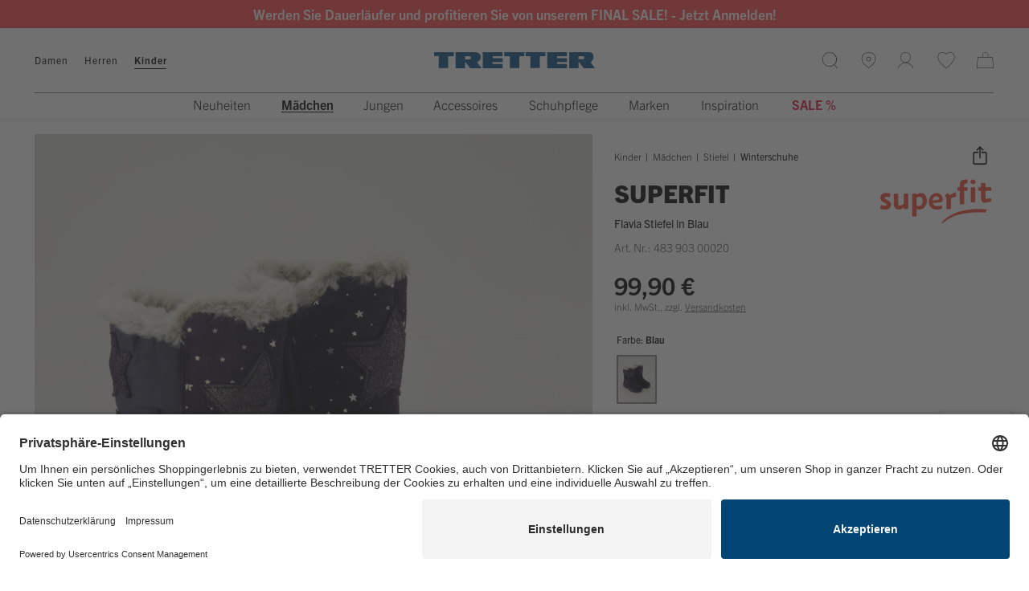

--- FILE ---
content_type: text/html; charset=UTF-8
request_url: https://www.tretter.com/superfit-flavia-blau.html?varID=0294175fe0a8be45451103b22d6a5ef7
body_size: 26603
content:
<!DOCTYPE html>
<html lang="de" >

    <head>
				<script id="usercentrics-cmp" src="https://app.usercentrics.eu/browser-ui/latest/loader.js" data-settings-id="cZm6fhzVn" async></script>

                
    
            <!-- Google Tag Manager-->
    
    
    <script>
        		 dataLayer = [{"pageType":"details","categoryPath":"Kinder\/M\u00e4dchen\/Stiefel\/Winterschuhe","categoryTitle":"Winterschuhe","category_sort":"","url-error_type":"","url-error_url":""}]; dataLayer.push({"prod_status":"1","prod_availability":"Standard","prod_manufacturer":"Superfit","prod_id_EAN":"*EA27048390300020","prod_id_artnum":"48390300020","prod_id_artnum_Parent":"48390300020","prod_id":"0294175fe0a8be45451103b22d6a5ef7","prod_id-Parent":"e60745efa13412b05184d80a560f4a68","prod_name":"Flavia","prod_basePrice":"","prod_price":99.9,"prod_priceNet":83.95,"prod_priceBrut":99.9,"prod_priceOld":99.9,"prod_variant":"27","prod_stock":0}); 
				
 dataLayer.push({"session_multilang":"de","isCacheHit":false,"internal_traffic":false,"basket_quantity":"0","currentBasket":{"event":"viewCartCurrentBasket","eventCategory":"viewCartCurrentBasket","eventAction":"","eventLabel":"","eventValue":"","viewCartItems":[]},"currentBasket_value":0,"currentBasket_mv":0,"user_oxuserId":"","user_customerId":"","user_mailMd5":"","user_email":"","user_existingUser":"0","user_loginStatus":"0","user_newsletter":"0","user_gender":"F","user_birthday":""}); 
    </script>

    <script>
        (function(w,d,s,l,i){
            w[l]=w[l]||[];
            w[l].push({'gtm.start':new Date().getTime(),event:'gtm.js'});
            var f=d.getElementsByTagName(s)[0],j=d.createElement(s),dl=l!='dataLayer'?'&l='+l:'';
            j.async=true;j.src='https://www.googletagmanager.com/gtm.js?id='+i+dl;
            j.setAttribute('data-cfasync', 'false');
            f.parentNode.insertBefore(j,f);
        })(window,document,'script','dataLayer','GTM-KR4QVT');
    </script>

            <!-- End Google Tag Manager-->
    


        
        







        
                        <meta http-equiv="X-UA-Compatible" content="IE=edge"><meta name="viewport" id="Viewport" content="width=device-width, initial-scale=1, maximum-scale=1, minimum-scale=1, user-scalable=no"><meta http-equiv="Content-Type" content="text/html; charset=UTF-8"><title>Superfit Flavia in Blau aus Veloursleder | TRETTER</title><meta name="ROBOTS" content="INDEX, FOLLOW"><meta name="description" content="Superfit Flavia in Blau aus Veloursleder jetzt bei TRETTER online kaufen ✓ Schneller Versand ✓ Kostenlose Retoure ✓"> <meta property="og:site_name" content="https://www.tretter.com/"><meta property="og:title" content="Superfit Flavia in Blau aus Veloursleder | TRETTER"><meta property="og:description" content="Superfit Flavia in Blau aus Veloursleder jetzt bei TRETTER online kaufen ✓ Schneller Versand ✓ Kostenlose Retoure ✓"><meta property="og:type" content="product"><meta property="og:image" content="https://static.tretter.com/out/pictures/generated/product/1/946_1182_100/T_48390300020_pic1.jpg"><meta property="og:url" content="https://www.tretter.com/superfit-flavia-blau.html"><link rel="canonical" href="https://www.tretter.com/superfit-flavia-blau.html">
<link rel="apple-touch-icon" sizes="180x180" href="https://www.tretter.com/out/TRE/img/favicons/apple-touch-icon.png">
<link rel="icon" type="image/png" sizes="32x32" href="https://www.tretter.com/out/TRE/img/favicons/favicon-32x32.png">
<link rel="icon" type="image/png" sizes="16x16" href="https://www.tretter.com/out/TRE/img/favicons/favicon-16x16.png">
<link rel="manifest" href="https://www.tretter.com/out/TRE/img/favicons/site.webmanifest">
<link rel="mask-icon" href="https://www.tretter.com/out/TRE/img/favicons/safari-pinned-tab.svg" color="#5bbad5">
<meta name="msapplication-TileColor" content="#da532c">
<meta name="msapplication-TileImage" content="/mstile-144x144.png">
<meta name="theme-color" content="#ffffff">


<link rel="shortcut icon" type="image/x-icon" href="https://www.tretter.com/out/TRE/img/favicons/favicon.ico">
<link rel="icon" type="image/x-icon" href="https://www.tretter.com/out/TRE/img/favicons/favicon.ico">

<link rel="icon" type="image/png" href="https://www.tretter.com/out/TRE/img/favicons/favicon-16x16.png" sizes="16x16">
<link rel="icon" type="image/png" href="https://www.tretter.com/out/TRE/img/favicons/favicon-32x32.png" sizes="32x32">
<link rel="icon" type="image/png" href="https://www.tretter.com/out/TRE/img/favicons/android-chrome-192x192.png" sizes="192x192">
<link rel="icon" type="image/png" href="https://www.tretter.com/out/TRE/img/favicons/android-chrome-512x512.png" sizes="512x512">

<link rel="apple-touch-icon" sizes="180x180" href="https://www.tretter.com/out/TRE/img/favicons/apple-touch-icon.png">

<meta name="msapplication-TileImage" content="https://www.tretter.com/out/TRE/img/favicons/mstile-144x144.png">
<meta name="msapplication-square144x144logo" content="https://www.tretter.com/out/TRE/img/favicons/mstile-144x144.png">
<meta name="msapplication-square150x150logo" content="https://www.tretter.com/out/TRE/img/favicons/mstile-150x150.png">

<link rel="manifest" href="https://www.tretter.com/out/TRE/img/favicons/manifest.json">
<link rel="mask-icon" href="/safari-pinned-tab.svg" color="#5bbad5">

<meta name="msapplication-TileImage" content="https://www.tretter.com/out/TRE/img/favicons/mstile-150x150.png">
<meta name="msapplication-config" content="https://www.tretter.com/out/TRE/img/favicons/browserconfig.xml">
<meta name="theme-color" content="#ffffff"> <meta name="msapplication-navbutton-color" content="#084e80"> <meta name="msapplication-tooltip" content="TRE"/>
<meta name="msapplication-starturl" content="https://www.tretter.com/"/>
<meta name="application-name" content="TRE"/>
<meta name="apple-mobile-web-app-title" content="TRE"/>
        







    

    

    


	
	


        
                <link rel="stylesheet" type="text/css" href="https://www.tretter.com/out/combined/css/nrcombined_5af32799970b500b24988d1ed66dad14.css?1768564710" />


                

        




    

            
    











        

    
    


            <script src="https://www.tretter.com/out/TRE/src/js/vendor/jquery.min.js"></script>
    
			
	        










    
	
	
	



    

        
<div class="hidden js-didfind-tracking"
     data-id="DF24165317"
     data-endpoint="https://as.digitaldrang.de"
     data-host="www.tretter.com"
     data-term=""
     data-filter='[]'
     data-count=""
     data-controller="details"
></div>

<div class="hidden js-didfind-tracking-group" data-ipgroup=""></div>













    
        
<div class="hidden js-didfind-personalization"
     data-id="DF24165317"
     data-endpoint="https://as.digitaldrang.de"
     data-event=""
     data-controller="details"
></div>



                
                <script defer src="https://www.tretter.com/out/combined/js/nrcombined_8606032555b45c0eabb18498d8530577.js?1768564710"></script>
<script defer src="https://applepay.cdn-apple.com/jsapi/v1/apple-pay-sdk.js"></script>
<script defer src="https://static-eu.payments-amazon.com/OffAmazonPayments/eur/lpa/js/Widgets.js"></script><script type='text/javascript'>$(document).ready(function() { $('#variants').oxArticleVariant();});
oxVariantSelections  = ['0:4e732ced3463d06de0ca9a15b6153677|','0:02e74f10e0327ad868d138f2b4fdd6f0|','0:33e75ff09dd601bbe69f351039152189|','0:6ea9ab1baa0efb9e19094440c317e21b|','0:34173cb38f07f89ddbebc2ac9128303f|','0:c16a5320fa475530d9583c34fd356ef5|','0:6364d3f0f495b6ab9dcf8d3b5c6e0b01|','0:182be0c5cdcd5072bb1864cdee4d3d6e|','0:e369853df766fa44e1ed0ff613f563bd|','0:1c383cd30b7c298ab50293adfecb7b18|'];
$(document).ready(function() { NOX_interface.initUIWidgets(); });
var aMorePic=new Array();
$(document).ready(function() {
            var options = {
                items: 3,
                loop: false,
                center: false,
                rewind: false,
                nav: true,
                navText: [],

                mouseDrag: true,
                touchDrag: true,
                pullDrag: true,
                freeDrag: false,

                margin: 6,
                stagePadding: 0,
                dots: false,
                merge: false,
                mergeFit: true,
                autoWidth: false,

                startPosition: 0,
                rtl: false,

                smartSpeed: 250,
                fluidSpeed: false,
                dragEndSpeed: false,

                responsive: {
                    // breakpoint XS
                    0 : {
                        items: 2,
                                            },
                    // breakpoint SM
                    768 : {
                        items: 3,
                                            },
                    // breakpoint MD
                    992 : {
                        items: 3,
                        stagePadding: 56,
                                            },
                    // breakpoint LG
                    1780 : {
                        items: 4,
                        stagePadding: 56,
                                            }
                },
                responsiveRefreshRate: 200,
                responsiveBaseElement: window,
                fallbackEasing: 'swing',
                                    autoplay: false,
                                nestedItemSelector: false,
            };

            $(".js-relatedproductslider").owlCarousel(options);
        });
(function () {var _tsid   = 'X56A4DD80BFD6CD510715EE3A5B406BCA';_tsConfig   = {'yOffset':            '35px', /* offset from page bottom */'variant':            'reviews', /* text, default, small, reviews, custom, custom_reviews */'customElementId':    '', /* required for variants custom and custom_reviews */'trustcardDirection': '', /* for custom variants: topRight, topLeft, bottomRight, bottomLeft */'disableResponsive':  'false', /* deactivate responsive behaviour */'disableTrustbadge':  'false' /* deactivate trustbadge */};var _ts     = document.createElement( 'script' );_ts.type    = 'text/javascript';_ts.charset = 'utf-8';_ts.async   = true;_ts.src     = '//widgets.trustedshops.com/js/' + _tsid + '.js';var __ts    = document.getElementsByTagName( 'script' )[ 0 ];__ts.parentNode.insertBefore( _ts, __ts );})();
$(document).ready(function() {
        var checkIdb = function(mainJs, callback) {
            var head = document.getElementsByTagName('head')[0];
            var request = indexedDB.open("nrDetectionDB");

            request.onerror = function() {
                mainJs.src = "https://www.tretter.com/modules/norisk/nrMyFavs/out/src/js/nrMF_favlist_legacy.min.js"
                head.appendChild(mainJs);
                callback(true);
                window.nrmfLegacyLoaded = true;
            };
            request.onsuccess = function() {
                mainJs.src = "https://www.tretter.com/modules/norisk/nrMyFavs/out/src/js/nrMF_favlist.min.js"
                head.appendChild(mainJs);
                callback(false);
                window.nrmfLegacyLoaded = false;
            };
        };
        var setNrMfScript = function() {
            var mainJs = document.createElement("script");

            mainJs.type = "text/javascript";

            checkIdb(mainJs, function(isLegacy) {
                var event = new CustomEvent("legacyCheck", {
                    detail: {
                        nrmfLegacyLoaded: isLegacy
                    }
                });
                window.dispatchEvent(event);
            });
        };

        setNrMfScript();
    });
$(window).on('legacyCheck', function(data) {
        var head = document.getElementsByTagName('head')[0];
        var extensionJs = document.createElement("script");

        extensionJs.type = "text/javascript";

        if (data.detail.nrmfLegacyLoaded) {
            extensionJs.src = "https://www.tretter.com/out/TRE/src/js/apps/nrMF_extension_legacy.min.js"
        } else {
            extensionJs.src = "https://www.tretter.com/out/TRE/src/js/apps/nrMF_extension.min.js"
        };

        head.appendChild(extensionJs);
    });
$('#variants button').blur(function () {
            $(document).ajaxComplete(function () {
                var varselect = '';
                var element   = '';
                if ($('.variant-selected').length) {
                    element = $('.variant-selected');
                } else {
                    element = $('.vardrop .active');
                }

                var count = element.length
                element.each(function (index) {
                    if (index === (count - 1)) {
                        varselect += $(this).text()
                    } else {
                        varselect += $(this).text() + ' | '
                    }
                })

                dataLayer[1].prod_variant = varselect;
                dataLayer[1].event        = 'variant_select';
                dataLayer.push();
            })
        })
var payoneAjaxControllerUrl = 'https://www.tretter.com/modules/fc/fcpayone/application/models/fcpayone_ajax.php';
var size=[window.innerWidth, window.innerHeight]; $.cookie('viewport', size, { path: '/' });</script>

                            



<script type="text/javascript">
    var sBaseUrl = 'https://www.tretter.com/index.php?';var sActCl = 'details';
</script>

        
    </head>
  <!-- OXID eShop Enterprise Edition, Version 6, Shopping Cart System (c) OXID eSales AG 2003 - 2026 - https://www.oxid-esales.com -->


    <body class=" nrshop-tretter cl-details   activepreheader" data-instant-intensity="100">
               
    
            <!-- Google Tag Manager (noscript) -->
    
    <noscript>
        <iframe src="https://www.googletagmanager.com/ns.html?id=GTM-KR4QVT" height="0" width="0" style="display:none;visibility:hidden"></iframe>     </noscript>

            <!-- End Google Tag Manager (noscript) -->
    



				

    <script type="application/ld+json">
        [{"@context":"http://schema.org","@type":"BreadcrumbList","itemListElement":[[{"@type":"ListItem","position":1,"item":{"@id":"https://www.tretter.com/","name":"TRETTER"}}],[{"@type":"ListItem","position":2,"item":{"@id":"https://www.tretter.com/kinder/","name":"Kinder"}}],[{"@type":"ListItem","position":3,"item":{"@id":"https://www.tretter.com/kinder/maedchen/","name":"M\u00e4dchen"}}],[{"@type":"ListItem","position":4,"item":{"@id":"https://www.tretter.com/kinder/maedchen/stiefel/","name":"Stiefel"}}],[{"@type":"ListItem","position":5,"item":{"@id":"https://www.tretter.com/superfit-flavia-blau.html?varID=0294175fe0a8be45451103b22d6a5ef7","name":"Flavia"}}]]},{"@context":"http://schema.org/","@type":"Product","name":"Flavia","image":"https://static.tretter.com/out/pictures/generated/product/1/946_1182_100/T_48390300020_pic1.jpg","description":"<p>Der elegante Stiefel f\u00fcr M\u00e4dchen, der Superfit Flavia in strahlendem Blau, \u00fcberzeugt durch erstklassige Verarbeitung und hochwertiges Veloursleder. Mit seinem warm gef\u00fctterten Innenmaterial aus Textil und der wasserdichten Gore-Tex-Membran bietet er optimalen Komfort f\u00fcr jede Wetterlage. Die Gummisohle sorgt f\u00fcr sicheren Halt, w\u00e4hrend der praktische Rei\u00dfverschluss das An- und Ausziehen erleichtert. Dieser vielseitige Stiefel erg\u00e4nzt sowohl legere Alltagsoutfits als auch smarte Casual-Looks perfekt. Geben Sie Ihrem Kind den Stil und Komfort, den es verdient\u2014ideal f\u00fcr Abenteuer in jeder Saison!</p>","review":[],"brand":"Superfit","offers":{"@type":"Offer","priceCurrency":"EUR","price":99.9,"url":"https://www.tretter.com/superfit-flavia-blau.html?varID=0294175fe0a8be45451103b22d6a5ef7","availability":"http://schema.org/InStock","itemCondition":"http://schema.org/NewCondition","seller":{"@context":"http://schema.org/","@type":"Organization","name":"Tretter-Schuhe Josef Tretter GmbH & Co. KG","url":"https://www.tretter.com/","logo":"https://www.tretter.com/out/TRE/logo.png","sameAs":["https://www.instagram.com/tretterschuhe/"],"telephone":"+49 89 51992400","address":{"@type":"PostalAddress","addressLocality":"M\u00fcnchen","addressRegion":"Bayern","postalCode":"80992","streetAddress":"Messerschmittstra\u00dfe 4"}},"priceSpecification":{"@type":"UnitPriceSpecification","priceType":"https://schema.org/ListPrice","price":0,"priceCurrency":"EUR"}},"sku":"9008518458826","mpn":"000219-8000"},{"@context":"http://schema.org/","@type":"Organization","name":"Tretter-Schuhe Josef Tretter GmbH & Co. KG","url":"https://www.tretter.com/","logo":"https://www.tretter.com/out/TRE/logo.png","sameAs":["https://www.instagram.com/tretterschuhe/"],"telephone":"+49 89 51992400","address":{"@type":"PostalAddress","addressLocality":"M\u00fcnchen","addressRegion":"Bayern","postalCode":"80992","streetAddress":"Messerschmittstra\u00dfe 4"}},{"@context":"http://schema.org/","@type":"WebSite","name":"TRETTER","alternateName":"","url":"https://www.tretter.com/","potentialAction":{"@type":"SearchAction","target":"https://www.tretter.com/superfit-flavia-blau.html?cl=search&searchparam={search_term}","query-input":"required name=search_term"}}]
    </script>



                
            <div style="display: none;">
                <?xml version="1.0" encoding="utf-8"?>
<svg version="1.1" id="Ebene_1" xmlns="http://www.w3.org/2000/svg" xmlns:xlink="http://www.w3.org/1999/xlink" x="0px" y="0px"
	 viewBox="0 0 64 64" style="enable-background:new 0 0 64 64;" xml:space="preserve">
    <style type="text/css">
        .st0{fill: #009ebc;}
    </style>
    <symbol id="shoppingBag">
        <path class="st0" d="M55.8,11.8c-0.1-1.4-1-1.7-1-1.7s-4.6,0-10.9-0.1c0.1-2.4,0.3-7.6-1.1-8.7c-1.8-1.4-15.6-1.8-17.7-0.4
            c-1.8,1.3-1.8,6.9-1.8,9c-6.2,0-10.7,0-11.2,0L10.2,10c0,0-0.6,0.1-0.6,0.8C9.6,11.5,6.1,64,6.1,64l51.8-3.5
            C57.9,60.5,55.8,12.9,55.8,11.8z M27.9,10L28,4.1l11.6,0.1v5.9C35.9,10,31.6,10,27.9,10z"/>
        <text class="shopping-bag-text" x="32" y="43" stroke="none" fill="#FFFFFF" style="font-size: 225%; text-anchor: middle;">0</text>
    </symbol>
    <symbol id="shoppingBagMini">
        <polygon class="shopping-bag-stroke" fill="none" stroke="currentColor" stroke-width="2" stroke-miterlimit="10" points="44,18 54,18 54,63 10,63 10,18 20,18 "/>
        <path class="shopping-bag-stroke" fill="none" stroke="currentColor" stroke-width="2" stroke-miterlimit="10" d="M22,24V11c0-5.523,4.477-10,10-10s10,4.477,10,10v13"/>
        <text class="shopping-bag-text" x="32" y="43" stroke="currentColor" fill="#FFFFFF" stroke-width="2" style="font-size: 225%; text-anchor: middle;">0</text>
    </symbol>
</svg>            </div>
        

                                    
        

    

    


    
    
            

    
    <div class="preheader " style="background-color: #FF4546;">

        <div class="inheader container">
            <div class="row">
                <div class="presliders">
                    <div class="container-fluid dd-ve-container clearfix"><div class="row"><div class="col-lg-12 col-lg-offset-0 col-xs-12 hidden-xs hidden-sm hidden-md hidden-lg col-md-12 col-md-offset-0 col-sm-12 col-sm-offset-0"><div class="dd-shortcode-column "></div></div></div><div class="row"><div class="col-lg-12 col-lg-offset-0 col-xs-12 hidden-xs hidden-sm hidden-md hidden-lg col-md-12 col-md-offset-0 col-sm-12 col-sm-offset-0"><div class="dd-shortcode-column "></div></div></div></div>                </div>

                
            </div>
        </div>
    </div>




        <div id="preheaderTrbo" class="preheader" style="background-color: #FF4546;">
            <div class="inheader container">
                <div class="row">
                    <div class="presliders"></div>
                </div>
            </div>
        </div>
    
    <header class="header clearfix" id="header">
        
        <nav class="navbar navbar-default" role="navigation">
            <div class="container">
                <div class="navbar-header">
                    <div class="row">
                        
                            <div class="header-logo col-xs-12 col-md-offset-4 col-md-4">
                                        <a class="navbar-brand" href="https://www.tretter.com/" aria-label="TRETTER">
            <div class="logo"></div>
        </a>
    
                            </div>
                        

                        <div class="nav-secondary menus-col col-xs-12 col-md-4 col-lg-3">
                                                    

                                <div class="menu-dropdowns">
                                                                                                                <div class="btn-group search-menu js-tooglesearchform visible-md visible-lg">
                                            <button type="button" class="btn dropdown-toggle">
                                                
                                                    <span class="text sr-only">Suche</span>
                                                
                                            </button>
                                        </div>

                                                                                                                            <div class="header-mobile-icon visible-xs visible-sm">
                                                
                                                <button type="button" class="navbar-toggle offcanvas-toggle pull-left offcanvas-toggle-close" data-toggle="offcanvas" data-target="#js-bootstrap-offcanvas" >
                                                    <span class="sr-only">Toggle navigation</span>
                                                    <div class="hamburger-icon"></div>
                                                </button>
                                                
                                            </div>
                                        
                                        <div class="btn-group storelocator-menu visible-md visible-lg">
                                            
                                            <a href="/storefinder" class="btn">
                                                <span class="sr-only">Open Storelocator</span>
                                            </a>
                                            
                                        </div>
                                    
                                                                        
                                                                                                                                                                                                            <div class="btn-group service-menu showLogin overlaybox ">
    <button type="button" class="btn dropdown-toggle offcanvas-toggle" data-toggle="offcanvas" data-target="#accountOffcanvas">
        
                                                                                                                        
                            <span class="sr-only">Log-in</span>
                    
    </button>
</div>
                                    

                                                                        






    


    



















<div class="btn-group nrMF_menu overlaybox">
	<button type="button" class="btn offcanvas-toggle offcanvas-toggle-close js-minilist-toggle" data-toggle="offcanvas" data-target="#js-bootstrap-offcanvas-minifavlist" >
				<span class="nrMF_itemcounter itemcounter" style="display:none;"><span class="nrMF_itemcount itemcount">0</span></span>
		<span class="sr-only">Merkliste</span>
	</button>
</div>


                                                                        
                                                                                    
<div class="btn-group minibasket-menu overlaybox js-minibasketcontent" data-total="0,00 €">
        <div class="dropdown-toggle js-minibasketbutton">
        
                <span class="itemcounter js-minibasketcounter hidden"><span class="itemcount js-minibasketcount">0</span></span>
        
    </div>
        <div class="offcanvas-toggle fake-offcanvas-toogle" data-toggle="offcanvas" data-target="#minibasketOffcanvas"></div>





        <div class="hidden js-minibasketrawcontent">
        
    


            
            Der Warenkorb ist leer.
        
    
	<div class="js-ajaxbasket-stoken">
		
<input type="hidden" name="lang" value="0" />
	</div>    </div>

            <div class="nrcnc_conflict">
                    </div>

    </div>
                                    
                                </div>

                                <div class="offcanvas-nav-controls">
                                    <div class="offcanvas-close js-close-offcanvas visible-xs visible-sm"></div>
                                            <div class="main-categories">
                                                <a href="https://www.tretter.com/damen/" class="main-category-link js-maincat" data-noInstant="true">Damen</a>
                                                                <a href="https://www.tretter.com/herren/" class="main-category-link js-maincat" data-noInstant="true">Herren</a>
                                                                <a href="https://www.tretter.com/kinder/" class="main-category-link selected js-maincat" data-noInstant="true">Kinder</a>
                                                                </div>
    
                                </div>
                            





                        </div>
                    </div>
                </div>


                    
                        <div class="navigation navbar-offcanvas navbar-offcanvas-touch clearfix" id="js-bootstrap-offcanvas">
                                    <div class="main-categories">
                                                <a href="https://www.tretter.com/damen/" class="main-category-link js-maincat" data-noInstant="true">Damen</a>
                                                                <a href="https://www.tretter.com/herren/" class="main-category-link js-maincat" data-noInstant="true">Herren</a>
                                                                <a href="https://www.tretter.com/kinder/" class="main-category-link selected js-maincat" data-noInstant="true">Kinder</a>
                                                                </div>
    

                                                            <ul class="nav navbar-nav container-fluid dd-ve-container fixed-navigation" data-navdelaytime="200">

		

				
									
								
																				
								
																				
								
																																																													
						
																			
						
												
																																																					
						
																			
						
												
																																																					
						
																			
						
												
																																																					
						
																			
																				
							<li class="js-image-unveil first-category dropdown  ">
								<a href="https://www.tretter.com/kinder/neuheiten/" class="dropdown-toggle">
									<span class="first-category-title"
										  data-pseudo-title="Neuheiten"
										  >
										Neuheiten 									</span>
																		 <span class="menutoggle js-menutoggle"></span>								</a>

																																			<ul id="second-level_3" role="menu" class="second-category dropdown-menu neuheiten">
											<li>
																								<div class="container-fluid dd-ve-container clearfix"><div class="row"><div class="col-lg-6 col-lg-offset-0 col-xs-12 col-md-6 col-md-offset-0 col-sm-6 col-sm-offset-0">


        
<div class="row">
    <div class="col-wrapper col-1">
                                                                    
                <div class="second-level-cat js-second-level-cat  col-md-12 ">
                                
                                <a class=" "
                   href="https://www.tretter.com/kinder/neuheiten/maedchen-neuheiten/" >
                    Mädchen Neuheiten                                     </a>

                                                <ul class="third-category dropdown-menu">

                                                                                                </ul>
            </div>
                                                                        
                <div class="second-level-cat js-second-level-cat  col-md-12 ">
                                
                                <a class=" "
                   href="https://www.tretter.com/kinder/neuheiten/jungen-neuheiten/" >
                    Jungen Neuheiten                                     </a>

                                                <ul class="third-category dropdown-menu">

                                                                                                </ul>
            </div>
                        </div>
</div></div><div class="col-lg-3 col-lg-offset-0 col-xs-12 hidden-xs hidden-sm col-md-3 col-md-offset-0 col-sm-3 col-sm-offset-0"><p></p><div class="dd-shortcode-nox_image  dd-image-box" data-original-image="https://www.tretter.com/out/pictures/ddmedia/Flyout Mädchen Neuheiten bunt_1.png" data-image-width="530" data-image-height="400">
                    <a href="https://www.tretter.com/kinder/neuheiten/maedchen-neuheiten/" aria-label="Alle Neuheiten für Mädchen">
                        <img data-src="https://www.tretter.com/out/pictures/ddmedia/Flyout Mädchen Neuheiten bunt_1.png" src="https://www.tretter.com/out/TRE/img/nr-loading.gif" border="0" alt="Alle Neuheiten für Mädchen" />
                        <span class="dd-image-caption">Alle Neuheiten für Mädchen</span>
                    </a>
                </div></div><div class="col-lg-3 col-lg-offset-0 col-xs-12 hidden-xs hidden-sm col-md-3 col-md-offset-0 col-sm-3 col-sm-offset-0"><p></p><div class="dd-shortcode-nox_image  dd-image-box" data-original-image="https://www.tretter.com/out/pictures/ddmedia/Flyout Jungen Neuheiten bunt.png" data-image-width="265" data-image-height="200">
                    <a href="https://www.tretter.com/kinder/neuheiten/jungen-neuheiten/" aria-label="Alle Neuheiten für Jungen">
                        <img data-src="https://www.tretter.com/out/pictures/ddmedia/Flyout Jungen Neuheiten bunt.png" src="https://www.tretter.com/out/TRE/img/nr-loading.gif" border="0" alt="Alle Neuheiten für Jungen" />
                        <span class="dd-image-caption">Alle Neuheiten für Jungen</span>
                    </a>
                </div></div></div></div>											</li>
										</ul>
																								</li>
						
												
																																																					
						
																			
																				
							<li class="js-image-unveil first-category dropdown selected ">
								<a href="https://www.tretter.com/kinder/maedchen/" class="dropdown-toggle">
									<span class="first-category-title"
										  data-pseudo-title="Mädchen"
										  >
										Mädchen 									</span>
																		 <span class="menutoggle js-menutoggle"></span>								</a>

																																			<ul id="second-level_3" role="menu" class="second-category dropdown-menu mädchen">
											<li>
																								<div class="container-fluid dd-ve-container clearfix"><div class="row"><div class="col-lg-6 col-lg-offset-0 col-xs-12 col-md-6 col-md-offset-0 col-sm-6 col-sm-offset-0">


        
<div class="row">
    <div class="col-wrapper col-2">
                                                                    
                <div class="second-level-cat js-second-level-cat current  col-md-6  dropdown">
                                                    <img src="https://static.tretter.com/out/pictures/generated/category/icon/168_100_100/stiefel(1).png" alt="Stiefel" class="category-icon">
                
                                <a class=" current "
                   href="https://www.tretter.com/kinder/maedchen/stiefel/" >
                    Stiefel                                     </a>

                                                <ul class="third-category dropdown-menu">

                                                                                                                                                                                    
                                                                                                            
                                                                                                                    

                            
                                                                                                            
                                                                                                                    

                            
                                                                                                            
                                                                                                                    

                            
                                                                                                            
                                                                                                                    

                            
                        
                                                                                                        </ul>
            </div>
                                                                        
                <div class="second-level-cat js-second-level-cat  col-md-6  dropdown">
                                                    <img src="https://static.tretter.com/out/pictures/generated/category/icon/168_100_100/halbschuhe.png" alt="Halbschuhe" class="category-icon">
                
                                <a class=" "
                   href="https://www.tretter.com/kinder/maedchen/halbschuhe/" >
                    Halbschuhe                                     </a>

                                                <ul class="third-category dropdown-menu">

                                                                                                                                                                                    
                                                                                                            
                                                                                                                    

                            
                                                                                                            
                                                                                                                    

                            
                                                                                                            
                                                                                                                    

                            
                        
                                                                                                        </ul>
            </div>
                                                                        
                <div class="second-level-cat js-second-level-cat  col-md-6 ">
                                                    <img src="https://static.tretter.com/out/pictures/generated/category/icon/168_100_100/sneaker(3).png" alt="Sneaker" class="category-icon">
                
                                <a class=" "
                   href="https://www.tretter.com/kinder/maedchen/sneaker/" >
                    Sneaker                                     </a>

                                                <ul class="third-category dropdown-menu">

                                                                                                </ul>
            </div>
                                                                        
                <div class="second-level-cat js-second-level-cat  col-md-6 ">
                                                    <img src="https://static.tretter.com/out/pictures/generated/category/icon/168_100_100/hausschuhe(3).png" alt="Hausschuhe" class="category-icon">
                
                                <a class=" "
                   href="https://www.tretter.com/kinder/maedchen/hausschuhe/" >
                    Hausschuhe                                     </a>

                                                <ul class="third-category dropdown-menu">

                                                                                                </ul>
            </div>
                                                                        
                <div class="second-level-cat js-second-level-cat  col-md-6 ">
                                                    <img src="https://static.tretter.com/out/pictures/generated/category/icon/168_100_100/winterschuhe(2).png" alt="Winterschuhe" class="category-icon">
                
                                <a class=" "
                   href="https://www.tretter.com/kinder/maedchen/winterschuhe/" >
                    Winterschuhe                                     </a>

                                                <ul class="third-category dropdown-menu">

                                                                                                </ul>
            </div>
                                                                        
                <div class="second-level-cat js-second-level-cat  col-md-6 ">
                                                    <img src="https://static.tretter.com/out/pictures/generated/category/icon/168_100_100/goretex2(3).png" alt="Gore-Tex Schuhe" class="category-icon">
                
                                <a class=" "
                   href="https://www.tretter.com/kinder/maedchen/gore-tex-schuhe/" >
                    Gore-Tex Schuhe                                     </a>

                                                <ul class="third-category dropdown-menu">

                                                                                                </ul>
            </div>
                                                                        
                <div class="second-level-cat js-second-level-cat  col-md-6  dropdown">
                                                    <img src="https://static.tretter.com/out/pictures/generated/category/icon/168_100_100/sportschuhe(2).png" alt="Sport- &amp; Freizeitschuhe" class="category-icon">
                
                                <a class=" "
                   href="https://www.tretter.com/kinder/maedchen/sport-freizeitschuhe/" >
                    Sport- &amp; Freizeitschuhe                                     </a>

                                                <ul class="third-category dropdown-menu">

                                                                                                                                                                                    
                                                                                                            
                                                                                                                    

                            
                                                                                                            
                                                                                                                    

                            
                                                                                                            
                                                                                                                    

                            
                                                                                                            
                                                                                                                    

                            
                        
                                                                                                        </ul>
            </div>
                                                                        
                <div class="second-level-cat js-second-level-cat  col-md-6  dropdown">
                                                    <img src="https://static.tretter.com/out/pictures/generated/category/icon/168_100_100/baby-kleinkindschuhe(1).png" alt="Baby- und Kleinkinderschuhe" class="category-icon">
                
                                <a class=" "
                   href="https://www.tretter.com/kinder/maedchen/baby-und-kleinkinderschuhe/" >
                    Baby- und Kleinkinderschuhe                                     </a>

                                                <ul class="third-category dropdown-menu">

                                                                                                                                                                                    
                                                                                                            
                                                                                                                    

                            
                                                                                                            
                                                                                                                    

                            
                        
                                                                                                        </ul>
            </div>
                                                                        
                <div class="second-level-cat js-second-level-cat  col-md-6 ">
                                                    <img src="https://static.tretter.com/out/pictures/generated/category/icon/168_100_100/sandalenmdchen.png" alt="Sandalen" class="category-icon">
                
                                <a class=" "
                   href="https://www.tretter.com/kinder/maedchen/sandalen/" >
                    Sandalen                                     </a>

                                                <ul class="third-category dropdown-menu">

                                                                                                </ul>
            </div>
                                                                        
                <div class="second-level-cat js-second-level-cat  col-md-6 ">
                                                    <img src="https://static.tretter.com/out/pictures/generated/category/icon/168_100_100/veganeschuhe(3).png" alt="Vegane Schuhe" class="category-icon">
                
                                <a class=" "
                   href="https://www.tretter.com/kinder/maedchen/vegane-schuhe/" >
                    Vegane Schuhe                                     </a>

                                                <ul class="third-category dropdown-menu">

                                                                                                </ul>
            </div>
                        </div>
</div></div><div class="col-lg-3 col-lg-offset-0 col-xs-12 hidden-xs hidden-sm col-md-3 col-md-offset-0 col-sm-3 col-sm-offset-0"><p></p><div class="dd-shortcode-nox_image  dd-image-box" data-original-image="https://www.tretter.com/out/pictures/ddmedia/Kinder_Stiefel.png" data-image-width="265" data-image-height="200">
                    <a href="https://www.tretter.com/kinder/maedchen/stiefel/" aria-label="Stiefel für Mädchen">
                        <img data-src="https://www.tretter.com/out/pictures/ddmedia/Kinder_Stiefel.png" src="https://www.tretter.com/out/TRE/img/nr-loading.gif" border="0" alt="Stiefel für Mädchen" />
                        <span class="dd-image-caption">Stiefel für Mädchen</span>
                    </a>
                </div></div><div class="col-lg-3 col-lg-offset-0 col-xs-12 hidden-xs hidden-sm col-md-3 col-md-offset-0 col-sm-3 col-sm-offset-0"><p></p><div class="dd-shortcode-nox_image  dd-image-box" data-original-image="https://www.tretter.com/out/pictures/ddmedia/Alle Schuhe Mädchen_1.png" data-image-width="530" data-image-height="400">
                    <a href="https://www.tretter.com/kinder/maedchen/" aria-label="Alle Mädchenschuhe">
                        <img data-src="https://www.tretter.com/out/pictures/ddmedia/Alle Schuhe Mädchen_1.png" src="https://www.tretter.com/out/TRE/img/nr-loading.gif" border="0" alt="Alle Mädchenschuhe" />
                        <span class="dd-image-caption">Alle Mädchenschuhe</span>
                    </a>
                </div></div></div></div>											</li>
										</ul>
																								</li>
						
												
																																																					
						
																			
																				
							<li class="js-image-unveil first-category dropdown  ">
								<a href="https://www.tretter.com/kinder/jungen/" class="dropdown-toggle">
									<span class="first-category-title"
										  data-pseudo-title="Jungen"
										  >
										Jungen 									</span>
																		 <span class="menutoggle js-menutoggle"></span>								</a>

																																			<ul id="second-level_3" role="menu" class="second-category dropdown-menu jungen">
											<li>
																								<div class="container-fluid dd-ve-container clearfix"><div class="row"><div class="col-lg-6 col-lg-offset-0 col-xs-12 col-md-6 col-md-offset-0 col-sm-6 col-sm-offset-0">


        
<div class="row">
    <div class="col-wrapper col-2">
                                                                    
                <div class="second-level-cat js-second-level-cat  col-md-6  dropdown">
                                                    <img src="https://static.tretter.com/out/pictures/generated/category/icon/168_100_100/stiefel.png" alt="Stiefel" class="category-icon">
                
                                <a class=" "
                   href="https://www.tretter.com/kinder/jungen/stiefel/" >
                    Stiefel                                     </a>

                                                <ul class="third-category dropdown-menu">

                                                                                                                                                                                    
                                                                                                            
                                                                                                                    

                            
                                                                                                            
                                                                                                                    

                            
                                                                                                            
                                                                                                                    

                            
                                                                                                            
                                                                                                                    

                            
                        
                                                                                                        </ul>
            </div>
                                                                        
                <div class="second-level-cat js-second-level-cat  col-md-6 ">
                                                    <img src="https://static.tretter.com/out/pictures/generated/category/icon/168_100_100/winterschuhe(4).png" alt="Winterschuhe" class="category-icon">
                
                                <a class=" "
                   href="https://www.tretter.com/kinder/jungen/winterschuhe/" >
                    Winterschuhe                                     </a>

                                                <ul class="third-category dropdown-menu">

                                                                                                </ul>
            </div>
                                                                        
                <div class="second-level-cat js-second-level-cat  col-md-6  dropdown">
                                                    <img src="https://static.tretter.com/out/pictures/generated/category/icon/168_100_100/halbschuhe(1).png" alt="Halbschuhe" class="category-icon">
                
                                <a class=" "
                   href="https://www.tretter.com/kinder/jungen/halbschuhe/" >
                    Halbschuhe                                     </a>

                                                <ul class="third-category dropdown-menu">

                                                                                                                                                                                    
                                                                                                            
                                                                                                                    

                            
                                                                                                            
                                                                                                                    

                            
                        
                                                                                                        </ul>
            </div>
                                                                        
                <div class="second-level-cat js-second-level-cat  col-md-6 ">
                                                    <img src="https://static.tretter.com/out/pictures/generated/category/icon/168_100_100/hausschuhe(2).png" alt="Hausschuhe" class="category-icon">
                
                                <a class=" "
                   href="https://www.tretter.com/kinder/jungen/hausschuhe/" >
                    Hausschuhe                                     </a>

                                                <ul class="third-category dropdown-menu">

                                                                                                </ul>
            </div>
                                                                        
                <div class="second-level-cat js-second-level-cat  col-md-6 ">
                                                    <img src="https://static.tretter.com/out/pictures/generated/category/icon/168_100_100/goretex2(2).png" alt="Gore-Tex Schuhe" class="category-icon">
                
                                <a class=" "
                   href="https://www.tretter.com/kinder/jungen/gore-tex-schuhe/" >
                    Gore-Tex Schuhe                                     </a>

                                                <ul class="third-category dropdown-menu">

                                                                                                </ul>
            </div>
                                                                        
                <div class="second-level-cat js-second-level-cat  col-md-6 ">
                                                    <img src="https://static.tretter.com/out/pictures/generated/category/icon/168_100_100/sneaker(2).png" alt="Sneaker" class="category-icon">
                
                                <a class=" "
                   href="https://www.tretter.com/kinder/jungen/sneaker/" >
                    Sneaker                                     </a>

                                                <ul class="third-category dropdown-menu">

                                                                                                </ul>
            </div>
                                                                        
                <div class="second-level-cat js-second-level-cat  col-md-6  dropdown">
                                                    <img src="https://static.tretter.com/out/pictures/generated/category/icon/168_100_100/sportschuhe(3).png" alt="Sport- &amp; Freizeitschuhe" class="category-icon">
                
                                <a class=" "
                   href="https://www.tretter.com/kinder/jungen/sport-freizeitschuhe/" >
                    Sport- &amp; Freizeitschuhe                                     </a>

                                                <ul class="third-category dropdown-menu">

                                                                                                                                                                                    
                                                                                                            
                                                                                                                    

                            
                                                                                                            
                                                                                                                    

                            
                                                                                                            
                                                                                                                    

                            
                                                                                                            
                                                                                                                    

                            
                        
                                                                                                        </ul>
            </div>
                                                                        
                <div class="second-level-cat js-second-level-cat  col-md-6  dropdown">
                                                    <img src="https://static.tretter.com/out/pictures/generated/category/icon/168_100_100/baby-kleinkindschuhe.png" alt="Baby- und Kleinkinderschuhe" class="category-icon">
                
                                <a class=" "
                   href="https://www.tretter.com/kinder/jungen/baby-und-kleinkinderschuhe/" >
                    Baby- und Kleinkinderschuhe                                     </a>

                                                <ul class="third-category dropdown-menu">

                                                                                                                                                                                    
                                                                                                            
                                                                                                                    

                            
                                                                                                            
                                                                                                                    

                            
                        
                                                                                                        </ul>
            </div>
                                                                        
                <div class="second-level-cat js-second-level-cat  col-md-6 ">
                                                    <img src="https://static.tretter.com/out/pictures/generated/category/icon/168_100_100/sandalenjungs.png" alt="Sandalen" class="category-icon">
                
                                <a class=" "
                   href="https://www.tretter.com/kinder/jungen/sandalen/" >
                    Sandalen                                     </a>

                                                <ul class="third-category dropdown-menu">

                                                                                                </ul>
            </div>
                                                                        
                <div class="second-level-cat js-second-level-cat  col-md-6 ">
                                                    <img src="https://static.tretter.com/out/pictures/generated/category/icon/168_100_100/veganeschuhe(2).png" alt="Vegane Schuhe" class="category-icon">
                
                                <a class=" "
                   href="https://www.tretter.com/kinder/jungen/vegane-schuhe/" >
                    Vegane Schuhe                                     </a>

                                                <ul class="third-category dropdown-menu">

                                                                                                </ul>
            </div>
                        </div>
</div></div><div class="col-lg-3 col-lg-offset-0 col-xs-12 hidden-xs hidden-sm col-md-3 col-md-offset-0 col-sm-3 col-sm-offset-0"><p></p><div class="dd-shortcode-nox_image  dd-image-box" data-original-image="https://www.tretter.com/out/pictures/ddmedia/Kinder_Stiefel.png" data-image-width="265" data-image-height="200">
                    <a href="https://www.tretter.com/kinder/maedchen/stiefel/" aria-label="Stiefel für Jungen">
                        <img data-src="https://www.tretter.com/out/pictures/ddmedia/Kinder_Stiefel.png" src="https://www.tretter.com/out/TRE/img/nr-loading.gif" border="0" alt="Stiefel für Jungen" />
                        <span class="dd-image-caption">Stiefel für Jungen</span>
                    </a>
                </div></div><div class="col-lg-3 col-lg-offset-0 col-xs-12 hidden-xs hidden-sm col-md-3 col-md-offset-0 col-sm-3 col-sm-offset-0"><p></p><div class="dd-shortcode-nox_image  dd-image-box" data-original-image="https://www.tretter.com/out/pictures/ddmedia/Alle Schuhe Jungen_1.png" data-image-width="530" data-image-height="400">
                    <a href="https://www.tretter.com/kinder/jungen/" aria-label="Alle Jungenschuhe">
                        <img data-src="https://www.tretter.com/out/pictures/ddmedia/Alle Schuhe Jungen_1.png" src="https://www.tretter.com/out/TRE/img/nr-loading.gif" border="0" alt="Alle Jungenschuhe" />
                        <span class="dd-image-caption">Alle Jungenschuhe</span>
                    </a>
                </div></div></div></div>											</li>
										</ul>
																								</li>
						
												
																																																					
						
																			
																				
							<li class="js-image-unveil first-category dropdown  ">
								<a href="https://www.tretter.com/kinder/accessoires/" class="dropdown-toggle">
									<span class="first-category-title"
										  data-pseudo-title="Accessoires"
										  >
										Accessoires 									</span>
																		 <span class="menutoggle js-menutoggle"></span>								</a>

																																			<ul id="second-level_3" role="menu" class="second-category dropdown-menu accessoires">
											<li>
																								<div class="container-fluid dd-ve-container clearfix"><div class="row"><div class="col-lg-6 col-lg-offset-0 col-xs-12 col-md-6 col-md-offset-0 col-sm-6 col-sm-offset-0">


        
<div class="row">
    <div class="col-wrapper col-1">
                                                                    
                <div class="second-level-cat js-second-level-cat  col-md-12 ">
                                                    <img src="https://static.tretter.com/out/pictures/generated/category/icon/168_100_100/ruckscke.png" alt="Rucksäcke" class="category-icon">
                
                                <a class=" "
                   href="https://www.tretter.com/kinder/accessoires/rucksaecke/" >
                    Rucksäcke                                     </a>

                                                <ul class="third-category dropdown-menu">

                                                                                                </ul>
            </div>
                                                                        
                <div class="second-level-cat js-second-level-cat  col-md-12 ">
                                                    <img src="https://static.tretter.com/out/pictures/generated/category/icon/168_100_100/umhngetaschen.png" alt="Umhängetaschen" class="category-icon">
                
                                <a class=" "
                   href="https://www.tretter.com/kinder/accessoires/umhaengetaschen/" >
                    Umhängetaschen                                     </a>

                                                <ul class="third-category dropdown-menu">

                                                                                                </ul>
            </div>
                                                                        
                <div class="second-level-cat js-second-level-cat  col-md-12 ">
                                                    <img src="https://static.tretter.com/out/pictures/generated/category/icon/168_100_100/geschenkkarte(2).png" alt="Geschenkkarte" class="category-icon">
                
                                <a class=" "
                   href="https://www.tretter.com/kinder/accessoires/geschenkkarte/" >
                    Geschenkkarte                                     </a>

                                                <ul class="third-category dropdown-menu">

                                                                                                </ul>
            </div>
                        </div>
</div></div><div class="col-lg-3 col-lg-offset-0 col-xs-12 hidden-xs hidden-sm col-md-3 col-md-offset-0 col-sm-3 col-sm-offset-0"><p></p><div class="dd-shortcode-nox_image  dd-image-box" data-original-image="https://www.tretter.com/out/pictures/ddmedia/Flyout_TRE_Accessoires_Rucksäcke_1.png" data-image-width="530" data-image-height="400">
                    <a href="https://www.tretter.com/kinder/accessoires/rucksaecke/?teaser_location=Flyout&teaser_type=Accessoires&teaser_content=Rucksäcke" aria-label="Rucksäcke">
                        <img data-src="https://www.tretter.com/out/pictures/ddmedia/Flyout_TRE_Accessoires_Rucksäcke_1.png" src="https://www.tretter.com/out/TRE/img/nr-loading.gif" border="0" alt="Rucksäcke" />
                        <span class="dd-image-caption">Rucksäcke</span>
                    </a>
                </div></div></div></div>											</li>
										</ul>
																								</li>
						
												
																																																					
						
																			
																				
							<li class="js-image-unveil first-category dropdown  ">
								<a href="https://www.tretter.com/kinder/schuhpflege/" class="dropdown-toggle">
									<span class="first-category-title"
										  data-pseudo-title="Schuhpflege"
										  >
										Schuhpflege 									</span>
																		 <span class="menutoggle js-menutoggle"></span>								</a>

																																			<ul id="second-level_3" role="menu" class="second-category dropdown-menu schuhpflege">
											<li>
																								<div class="container-fluid dd-ve-container clearfix"><div class="row"><div class="col-lg-6 col-lg-offset-0 col-xs-12 col-md-6 col-md-offset-0 col-sm-6 col-sm-offset-0">


        
<div class="row">
    <div class="col-wrapper col-1">
                                                                    
                <div class="second-level-cat js-second-level-cat  col-md-12  dropdown">
                                                    <img src="https://static.tretter.com/out/pictures/generated/category/icon/168_100_100/schuhpflege(5).png" alt="Pflegeartikel" class="category-icon">
                
                                <a class=" "
                   href="https://www.tretter.com/kinder/schuhpflege/pflegeartikel/" >
                    Pflegeartikel                                     </a>

                                                <ul class="third-category dropdown-menu">

                                                                                                                                                                                    
                                                                                                            
                                                                                                                    

                            
                                                                                                            
                                                                                                                    

                            
                        
                                                                                                        </ul>
            </div>
                                                                        
                <div class="second-level-cat js-second-level-cat  col-md-12 ">
                                                    <img src="https://static.tretter.com/out/pictures/generated/category/icon/168_100_100/einlegesohlen(4).png" alt="Einlegesohlen" class="category-icon">
                
                                <a class=" "
                   href="https://www.tretter.com/kinder/schuhpflege/einlegesohlen/" >
                    Einlegesohlen                                     </a>

                                                <ul class="third-category dropdown-menu">

                                                                                                </ul>
            </div>
                                                                        
                <div class="second-level-cat js-second-level-cat  col-md-12 ">
                                                    <img src="https://static.tretter.com/out/pictures/generated/category/icon/168_100_100/sonstigeschuhzubehr(3).png" alt="Sonstiges Schuhzubehör" class="category-icon">
                
                                <a class=" "
                   href="https://www.tretter.com/kinder/schuhpflege/sonstiges-schuhzubehoer/" >
                    Sonstiges Schuhzubehör                                     </a>

                                                <ul class="third-category dropdown-menu">

                                                                                                </ul>
            </div>
                                                                        
                <div class="second-level-cat js-second-level-cat  col-md-12 ">
                                                    <img src="https://static.tretter.com/out/pictures/generated/category/icon/168_100_100/schuhpflegeguide(1).png" alt="Schuhpflegeguide" class="category-icon">
                
                                <a class=" "
                   href="https://www.tretter.com/kinder/schuhpflege/schuhpflegeguide/" >
                    Schuhpflegeguide                                     </a>

                                                <ul class="third-category dropdown-menu">

                                                                                                </ul>
            </div>
                        </div>
</div></div><div class="col-lg-3 col-lg-offset-0 col-xs-12 hidden-xs hidden-sm col-md-3 col-md-offset-0 col-sm-3 col-sm-offset-0"><p></p><div class="dd-shortcode-nox_image  dd-image-box" data-original-image="https://www.tretter.com/out/pictures/ddmedia/Flyout_TRE_Schuhpflege_Pflegeartikel (2).png" data-image-width="265" data-image-height="200">
                    <a href="https://www.tretter.com/kinder/schuhpflege/pflegeartikel/?teaser_location=Flyout&teaser_type=Schuhpflege&teaser_content=Pflegeartikel" aria-label="Pflegeartikel">
                        <img data-src="https://www.tretter.com/out/pictures/ddmedia/Flyout_TRE_Schuhpflege_Pflegeartikel (2).png" src="https://www.tretter.com/out/TRE/img/nr-loading.gif" border="0" alt="Pflegeartikel" />
                        <span class="dd-image-caption">Pflegeartikel</span>
                    </a>
                </div></div><div class="col-lg-3 col-lg-offset-0 col-xs-12 hidden-xs hidden-sm col-md-3 col-md-offset-0 col-sm-3 col-sm-offset-0"><p></p><div class="dd-shortcode-nox_image  dd-image-box" data-original-image="https://www.tretter.com/out/pictures/ddmedia/Flyout_TRE_Schuhpflege_Einlegesohlen_1.png" data-image-width="530" data-image-height="400">
                    <a href="https://www.tretter.com/kinder/schuhpflege/einlegesohlen/?teaser_location=Flyout&teaser_type=Schuhpflege&teaser_content=Einlegesohlen" aria-label="Einlegesohlen">
                        <img data-src="https://www.tretter.com/out/pictures/ddmedia/Flyout_TRE_Schuhpflege_Einlegesohlen_1.png" src="https://www.tretter.com/out/TRE/img/nr-loading.gif" border="0" alt="Einlegesohlen" />
                        <span class="dd-image-caption">Einlegesohlen</span>
                    </a>
                </div></div></div></div>											</li>
										</ul>
																								</li>
						
																			
    
    <li class="js-image-unveil first-category dropdown">
        <a href="/kinder/marken/" class="dropdown-toggle">
            <span class="first-category-title" data-pseudo-title="Marken">Marken</span>
                            <span class="menutoggle js-menutoggle"></span>
                    </a>
        <ul id="second-level-manufacturer_3" role="menu" class="second-category dropdown-menu manufacturer">
            <li>
                                                    <div class="hidden-xs hidden-sm">
                        <div class="container-fluid dd-ve-container clearfix"><div class="row"><div class="col-lg-3 col-lg-offset-0 col-xs-12 hidden-xs hidden-sm col-md-3 col-md-offset-0 col-sm-3 col-sm-offset-0"><div class="dd-shortcode-text"><b>UNSERE TOP MARKEN<br><br></b><p><span style="color: rgb(60, 78, 85);"><a href="https://www.tretter.com/marken/primigi/">Primigi</a></span></p><p><a href="https://www.tretter.com/marken/affenzahn/" "="">Affenzahn</a></p><p><a href="https://www.tretter.com/marken/superfit/">Superfit</a></p><p><a href="https://www.tretter.com/marken/vado/" style="background-color: rgb(255, 255, 255);">Vado</a></p><br><table style="background-color: rgb(255, 255, 255);"><tbody></tbody></table><a href="https://www.tretter.com/kinder/marken/" class="btn btn-transparent" style="background-color: rgb(255, 255, 255); line-height: 1.42857;">Alle Marken</a></div></div><div class="col-lg-3 col-lg-offset-0 col-xs-12 hidden-xs hidden-sm col-md-3 col-md-offset-0 col-sm-3 col-sm-offset-0"><div class="dd-shortcode-text"><b><br><br></b><p><a href="https://www.tretter.com/marken/koel/">Koel</a></p><p><a href="https://www.tretter.com/marken/ricosta/">Ricosta</a></p><p><a href="https://www.tretter.com/marken/viking/">Viking</a></p><p><a href="https://www.tretter.com/marken/copenhagen-kids/">Copenhagen Kids</a></p><table style="background-color: rgb(255, 255, 255);"><tbody></tbody></table><p><b><br></b></p><p><br></p></div></div><div class="col-lg-3 col-lg-offset-0 col-xs-12 hidden-xs hidden-sm col-md-3 col-md-offset-0 col-sm-3 col-sm-offset-0"><p></p><div class="dd-shortcode-nox_image  dd-image-box" data-original-image="https://www.tretter.com/out/pictures/ddmedia/TRE_Kinder_Ricosta (1).png" data-image-width="265" data-image-height="200">
                    <a href="https://www.tretter.com/marken/ricosta/?teaser_location=Ki_Flyout&teaser_type=Marken&teaser_content=RICOSTA" aria-label="RICOSTA">
                        <img data-src="https://www.tretter.com/out/pictures/ddmedia/TRE_Kinder_Ricosta (1).png" src="https://www.tretter.com/out/TRE/img/nr-loading.gif" border="0" alt="RICOSTA" />
                        <span class="dd-image-caption">RICOSTA</span>
                    </a>
                </div></div><div class="col-lg-3 col-lg-offset-0 col-xs-12 hidden-xs hidden-sm col-md-3 col-md-offset-0 col-sm-3 col-sm-offset-0"><p></p><div class="dd-shortcode-nox_image  dd-image-box" data-original-image="https://www.tretter.com/out/pictures/ddmedia/TRE_Kinder (1)_1.png" data-image-width="265" data-image-height="200">
                    <a href="https://www.tretter.com/marken/dr-martens/?teaser_location=Ki_Flyout&teaser_type=Marken&teaser_content=Dr. Martens" aria-label="Dr. Martens">
                        <img data-src="https://www.tretter.com/out/pictures/ddmedia/TRE_Kinder (1)_1.png" src="https://www.tretter.com/out/TRE/img/nr-loading.gif" border="0" alt="Dr. Martens" />
                        <span class="dd-image-caption">Dr. Martens</span>
                    </a>
                </div></div></div><div class="row"><div class="col-lg-3 col-lg-offset-0 col-xs-12 hidden-xs hidden-sm hidden-md hidden-lg col-md-3 col-md-offset-0 col-sm-3 col-sm-offset-0"><div class="dd-shortcode-text"><b>UNSERE TOP MARKEN<br><br></b><table style="background-color: rgb(255, 255, 255);"><tbody><tr><td style="padding-bottom: 7px;"><a href="https://www.tretter.com/marken/birkenstock/">Birkenstock</a></td><td style="padding-bottom: 7px;"><br></td></tr><tr><td style="padding-bottom: 7px;"><a href="https://www.tretter.com/marken/superfit/">Superfit</a>&nbsp;</td><td style="padding-bottom: 7px;"><br></td></tr><tr><td style="padding-bottom: 7px;"><a href="https://www.tretter.com/marken/primigi/">Primigi</a></td><td style="padding-bottom: 7px;"><br></td></tr><tr><td style="padding-bottom: 7px;"><a href="https://www.tretter.com/marken/froddo/">Froddo</a></td><td style="padding-bottom: 7px;"><br></td></tr><tr><td style="padding-bottom: 7px;"><a href="https://www.tretter.com/marken/vado/">Vado</a></td><td style="padding-bottom: 7px;"><br></td></tr><tr><td style="padding-bottom: 7px;"><a href="https://www.tretter.com/marken/puma/">Puma</a></td><td style="padding-bottom: 7px;"><br></td></tr></tbody></table><p><a href="https://www.tretter.com/kinder/marken/" class="btn btn-transparent" style="line-height: 1.42857;">Alle Marken</a></p></div></div><div class="col-lg-3 col-lg-offset-0 col-xs-12 hidden-xs hidden-sm hidden-md hidden-lg col-md-3 col-md-offset-0 col-sm-3 col-sm-offset-0"><div class="dd-shortcode-text"><b><br><br></b><table style="background-color: rgb(255, 255, 255);"><tbody><tr><td style="padding-bottom: 7px;"><a href="https://www.tretter.com/marken/geox/">Geox</a></td><td style="padding-bottom: 7px;"><br></td></tr><tr><td style="padding-bottom: 7px;"><a href="https://www.tretter.com/marken/affenzahn/">Affenzahn</a>&nbsp;</td><td style="padding-bottom: 7px;"><br></td></tr><tr><td style="padding-bottom: 7px;"><a href="https://www.tretter.com/marken/richter/">Richter</a></td><td style="padding-bottom: 7px;"><br></td></tr><tr><td style="padding-bottom: 7px;"><a href="https://www.tretter.com/marken/ricosta/">Ricosta</a></td><td style="padding-bottom: 7px;"><br></td></tr><tr><td style="padding-bottom: 7px;"><a href="https://www.tretter.com/marken/meindl/">Meindl</a></td><td style="padding-bottom: 7px;"><br></td></tr><tr><td style="padding-bottom: 7px;"><a href="https://www.tretter.com/marken/giesswein/">Giesswein</a></td><td style="padding-bottom: 7px;"><br></td></tr></tbody></table><p><b><br></b></p><p><br></p></div></div></div></div>                    </div>
                
                                                    <div class="flyout-custom hidden-md hidden-lg">
                        <div class="container-fluid dd-ve-container clearfix"><div class="row"><div class="col-lg-12 col-lg-offset-0 col-xs-12 col-md-12 col-md-offset-0 col-sm-12 col-sm-offset-0"><div class="dd-shortcode-text"><p></p><p></p><p><a href="https://www.tretter.com/marken/primigi/" style="background-color: rgb(255, 255, 255);">Primigi</a></p><hr><p></p><a href="https://www.tretter.com/marken/affenzahn/" target="_blank">Affenzahn</a><br><hr><p><a href="https://www.tretter.com/marken/superfit/">Superfit</a></p><hr><p><a href="https://www.tretter.com/marken/vado/" style="background-color: rgb(255, 255, 255);">Vado</a></p><hr><p><a href="https://www.tretter.com/marken/koel/" target="_blank">Koel</a></p><hr><p><a href="https://www.tretter.com/marken/ricosta/">Ricosta</a></p><hr><p><a href="https://www.tretter.com/marken/viking/">Viking</a></p><hr><p><a href="https://www.tretter.com/marken/copenhagen-kids/" style="background-color: rgb(255, 255, 255);">Copenhagen Kids</a></p><hr><p><a href="https://www.tretter.com/kinder/marken/" style="background-color: rgb(255, 255, 255);">Alle Marken</a></p><hr><p><a href="https://www.tretter.com/kinder/marken/" style="background-color: rgb(255, 255, 255);"></a></p></div></div></div></div>                    </div>
                            </li>
        </ul>
    </li>
						
																																																					
																			
																			
																				
							<li class="js-image-unveil first-category dropdown  ">
								<a href="https://www.tretter.com/kinder/inspiration/" class="dropdown-toggle">
									<span class="first-category-title"
										  data-pseudo-title="Inspiration "
										  >
										Inspiration  									</span>
																		 <span class="menutoggle js-menutoggle"></span>								</a>

																									<ul id="second-level_3" role="menu" class="second-category dropdown-menu inspiration ">
										<li>
																																		<div class="hidden-xs hidden-sm">
													<div class="container-fluid dd-ve-container clearfix"><div class="row"><div class="col-lg-6 col-lg-offset-0 col-xs-12 hidden-xs hidden-sm col-md-6 col-md-offset-0 col-sm-6 col-sm-offset-0"><div class="dd-shortcode-text"><div style="color: rgb(0, 0, 0); font-family: &quot;Trade Gothic Next&quot;; text-align: justify;">
  <span style="font-weight: 600;">LASSEN SIE SICH INSPIRIEREN</span>
</div>

<div style="color: rgb(0, 0, 0); font-family: &quot;Trade Gothic Next&quot;; text-align: justify;">
  <span style="font-weight: 600;"><br></span>
</div>

<div style="color: rgb(0, 0, 0); font-family: &quot;Trade Gothic Next&quot;; text-align: justify;">
  <ul style="margin-bottom: 0px; padding-left: 21px; text-align: start;">

    <li>
      <a href="https://www.tretter.com/geschenkideen-zu-weihnachten/?teaser_location=Ki_Flyout&amp;teaser_type=Inspiration&amp;teaser_content=Geschenkideen
" style="color: rgb(0, 0, 0); padding-left: 10px; padding-right: 10px;">
        Must-haves unterm Weihnachtsbaum
      </a>
    </li><br>

    <li>
      <a href="https://www.tretter.com/inspiration/loafer-fuer-jeden-anlass/?teaser_location=Ki_Flyout&amp;teaser_type=Inspiration&amp;teaser_content=Loafer" style="color: rgb(0, 0, 0); padding-left: 10px; padding-right: 10px;">
         Loafer für jede Stimmung &amp; jeden Moment
      </a>
    </li><br>

   <li>
      <a href="https://www.tretter.com/inspiration/trendfarben-herbst-winter-2025-2026/?teaser_location=Ki_Flyout&amp;teaser_type=Inspiration&amp;teaser_content=Trendfarben%20HW25" style="color: rgb(0, 0, 0); padding-left: 10px; padding-right: 10px;">
         Trendfarben Herbst/Winter 2025
      </a>
     </li><br>
<li>
      <a href="https://www.tretter.com/inspiration/kitten-heels/" style="color: rgb(0, 0, 0); padding-left: 10px; padding-right: 10px;">
         Comeback der Kitten Heels – stilvoll, bequem, modern
      </a>
    </li><br>

     <li>
      <a href="https://www.tretter.com/inspiration/hochzeiten-feste/?teaser_location=Ki_Flyout&amp;teaser_type=Inspiration&amp;teaser_content=Anlassschuhe" style="color: rgb(0, 0, 0); padding-left: 10px; padding-right: 10px;">
         Stylische Schuhe für besondere Anlässe
      </a>
    </li><br>

  </ul>
</div>

<p><a href="/inspiration/" class="btn btn-transparent">Alle Beiträge</a></p>
</div></div><div class="col-lg-3 col-lg-offset-0 col-xs-12 hidden-xs hidden-sm col-md-3 col-md-offset-0 col-sm-3 col-sm-offset-0"><p></p><div class="dd-shortcode-nox_image  dd-image-box" data-original-image="https://www.tretter.com/out/pictures/ddmedia/Geschenkideen_Flyout (1).png" data-image-width="265" data-image-height="200">
                    <a href="https://www.tretter.com/geschenkideen-zu-weihnachten/?teaser_location=Ki_Flyout&teaser_type=Inspiration&teaser_content=Geschenkideen" aria-label="Must-haves unterm Weihnachtsbaum">
                        <img data-src="https://www.tretter.com/out/pictures/ddmedia/Geschenkideen_Flyout (1).png" src="https://www.tretter.com/out/TRE/img/nr-loading.gif" border="0" alt="Must-haves unterm Weihnachtsbaum" />
                        <span class="dd-image-caption">Must-haves unterm Weihnachtsbaum</span>
                    </a>
                </div></div><div class="col-lg-3 col-lg-offset-0 col-xs-12 hidden-xs hidden-sm col-md-3 col-md-offset-0 col-sm-3 col-sm-offset-0"><p></p><div class="dd-shortcode-nox_image  dd-image-box" data-original-image="https://www.tretter.com/out/pictures/ddmedia/TRE_Inspiration_TrendfarbenHW25.jpg" data-image-width="265" data-image-height="200">
                    <a href="https://www.tretter.com/inspiration/trendfarben-herbst-winter-2025-2026/?teaser_location=Ki_Flyout&teaser_type=Inspiration&teaser_content=Trendfarben HW25" aria-label="Trendfarben Herbst/ Winter 2025">
                        <img data-src="https://www.tretter.com/out/pictures/ddmedia/TRE_Inspiration_TrendfarbenHW25.jpg" src="https://www.tretter.com/out/TRE/img/nr-loading.gif" border="0" alt="Trendfarben Herbst/ Winter 2025" />
                        <span class="dd-image-caption">Trendfarben Herbst/ Winter 2025</span>
                    </a>
                </div></div></div><div class="row"><div class="col-lg-6 col-lg-offset-0 col-xs-12 hidden-md hidden-lg col-md-6 col-md-offset-0 col-sm-6 col-sm-offset-0">


        
<div class="row">
    <div class="col-wrapper col-1">
        </div>
</div></div></div></div>												</div>
											
																																		<div class="flyout-custom hidden-md hidden-lg">
													<div class="container-fluid dd-ve-container clearfix"><div class="row"><div class="col-lg-12 col-lg-offset-0 col-xs-12 col-md-12 col-md-offset-0 col-sm-12 col-sm-offset-0"><div class="dd-shortcode-text"><p></p>
<p><a href="https://www.tretter.com/geschenkideen-zu-weihnachten/?teaser_location=Ki_Flyout&amp;teaser_type=Inspiration&amp;teaser_content=Geschenkideen
">Must-haves unterm Weihnachtsbaum</a></p>
<hr>
<p><a href="https://www.tretter.com/inspiration/loafer-fuer-jeden-anlass/?teaser_location=Da_Flyout&amp;teaser_type=Inspiration&amp;teaser_content=Loafer">Loafer für jede Stimmung &amp; jeden Moment</a></p>
<hr>
<p><a href="https://www.tretter.com/inspiration/trendfarben-herbst-winter-2025-2026/">Trendfarben Herbst/Winter 2025</a></p>
<hr>
<p><a href="https://www.tretter.com/inspiration/kitten-heels/">Comeback der Kitten Heels – stilvoll, bequem, modern</a></p>
<hr>
<p><a href="https://www.tretter.com/inspiration/hochzeiten-feste/?teaser_location=Da_Flyout&amp;teaser_type=Inspiration&amp;teaser_content=Anlassschuhe">Stylische Schuhe für besondere Anlässe</a></p>
<hr>
<p><a href="https://www.tretter.com/inspiration/">Alle Beiträge</a></p>
<hr>
<p><br></p>
</div></div></div></div>												</div>
																					</li>
									</ul>
															</li>
						
												
																																																					
						
																			
																				
							<li class="js-image-unveil first-category dropdown  ">
								<a href="https://www.tretter.com/kinder/sale/" class="dropdown-toggle">
									<span class="first-category-title sale-cat"
										  data-pseudo-title="SALE"
										  >
										SALE %									</span>
																		 <span class="menutoggle js-menutoggle"></span>								</a>

																																			<ul id="second-level_3" role="menu" class="second-category dropdown-menu sale">
											<li>
																								<div class="container-fluid dd-ve-container clearfix"><div class="row"><div class="col-lg-6 col-lg-offset-0 col-xs-12 col-md-6 col-md-offset-0 col-sm-6 col-sm-offset-0">


        
<div class="row">
    <div class="col-wrapper col-1">
                                                                    
                <div class="second-level-cat js-second-level-cat  col-md-12 ">
                                
                                <a class=" "
                   href="https://www.tretter.com/kinder/sale/maedchen-sale/" >
                    Mädchen SALE                                     </a>

                                                <ul class="third-category dropdown-menu">

                                                                                                </ul>
            </div>
                                                                        
                <div class="second-level-cat js-second-level-cat  col-md-12 ">
                                
                                <a class=" "
                   href="https://www.tretter.com/kinder/sale/jungen-sale/" >
                    Jungen SALE                                     </a>

                                                <ul class="third-category dropdown-menu">

                                                                                                </ul>
            </div>
                        </div>
</div></div><div class="col-lg-3 col-lg-offset-0 col-xs-12 hidden-xs hidden-sm col-md-3 col-md-offset-0 col-sm-3 col-sm-offset-0"><p></p><div class="dd-shortcode-nox_image  dd-image-box" data-original-image="https://www.tretter.com/out/pictures/ddmedia/Flyout_Sale_Mädchen_1.png" data-image-width="530" data-image-height="400">
                    <a href="https://www.tretter.com/kinder/sale/maedchen-sale/?teaser_location=Flyout&teaser_type=Sale&teaser_content=Mädchen" aria-label="Alle Mädchenschuhe im SALE">
                        <img data-src="https://www.tretter.com/out/pictures/ddmedia/Flyout_Sale_Mädchen_1.png" src="https://www.tretter.com/out/TRE/img/nr-loading.gif" border="0" alt="Alle Mädchenschuhe im SALE" />
                        <span class="dd-image-caption">Alle Mädchenschuhe im SALE</span>
                    </a>
                </div></div><div class="col-lg-3 col-lg-offset-0 col-xs-12 hidden-xs hidden-sm col-md-3 col-md-offset-0 col-sm-3 col-sm-offset-0"><p></p><div class="dd-shortcode-nox_image  dd-image-box" data-original-image="https://www.tretter.com/out/pictures/ddmedia/Flyout_Sale_Jungen_1.png" data-image-width="530" data-image-height="400">
                    <a href="https://www.tretter.com/kinder/sale/jungen-sale/?teaser_location=Flyout&teaser_type=Sale&teaser_content=Jungen" aria-label="Alle Jungenschuhe im SALE">
                        <img data-src="https://www.tretter.com/out/pictures/ddmedia/Flyout_Sale_Jungen_1.png" src="https://www.tretter.com/out/TRE/img/nr-loading.gif" border="0" alt="Alle Jungenschuhe im SALE" />
                        <span class="dd-image-caption">Alle Jungenschuhe im SALE</span>
                    </a>
                </div></div></div></div>											</li>
										</ul>
																								</li>
						
												
																																																					
						
																			
						
												
																																																					
						
																			
						
												
																

	</ul>
	

			

                                                                <div class="bottom-bar hidden-md hidden-lg">
                                    <a href="/storefinder" class="storefinder-menu-offcanvas">
                                        Storefinder
                                    </a>
                                    <div class="service-bar-wrapper">
                                        <div class="service-bar">
                                            <div class="service-bar_headline">
                                                Onlineservice
                                            </div>
                                                                                            <div class="container-fluid dd-ve-container clearfix"><div class="row"><div class="col-lg-12 col-lg-offset-0 col-xs-12 hidden-xs hidden-sm hidden-md hidden-lg col-md-12 col-md-offset-0 col-sm-12 col-sm-offset-0"><div class="dd-shortcode-text"><p>Bei Fragen hilft Ihnen unser Team gerne weiter: </p><p>Servicezeiten TEST: </p><p>Mo. - Do. 09.00 Uhr - 17.00 Uhr</p><p>Fr. 09.00 Uhr - 16.00 Uhr</p><p> </p><p>Telefon: <a href="tel:+498951992400"><span style="color:#ffffff;">+49 (0)89 / 51 992 400 </span></a></p><p>E-Mail: <a href="mailto:service@tretter.com"><span style="color:#ffffff;">service@tretter.com</span></a></p></div></div></div><div class="row"><div class="col-lg-12 col-lg-offset-0 col-xs-12 col-md-12 col-md-offset-0 col-sm-12 col-sm-offset-0"><div class="dd-shortcode-text"><p><a href="https://www.tretter.com/haeufige-fragen-faq/"><font color="#ffffff">Häufig gestellte Fragen / FAQ</font></a></p><p><a href="https://www.tretter.com/kontakt/"><font color="#ffffff">Kontakt</font></a></p></div></div></div></div>                                                                                    </div>
                                    </div>
                                </div>
                                                    </div>
                    
                                </div>
        </nav>

        <div class="search-col js-searchactionbar">
            


            <form class="form search container" role="form" action="https://www.tretter.com/index.php?" method="get" name="search">
            
<input type="hidden" name="lang" value="0" />
            <input type="hidden" name="cl" value="search">

            <div class="js-search-gender-wrapper search-gender-wrapper hidden">
                <div class="search-gender-title">Suche in:</div>
                <div class="search-genders">
                                                                        <span class="js-search-gender search-gender " data-gender="Damen">Damen</span>

                                                                                                                            <span class="js-search-gender search-gender " data-gender="Herren">Herren</span>

                                                                                                                            <span class="js-search-gender search-gender active" data-gender="Kinder">Kinder</span>

                                                            <input type="checkbox" class="hidden" value="Kinder" name="attrfilter[categories][]" checked data-filter-value="Kinder">
                                <input type="checkbox" class="hidden" value="Kinder" name="gender" checked data-filter-value="Kinder">
                                                                                                                                    </div>
            </div>

            <div class="search-input-wrapper">
                <div class="input-group-btn btnbox js-close-search hidden">
                    <button type="button" class="btn btn-primary back-button" title="Suche schließen">
                                            </button>
                </div>

                
                    
                        <input class="form-control inactive js-search-input" type="text" id="searchParam" name="searchparam" value="" placeholder="Produkt finden ...">
                    

                
                    <div class="input-group-btn btnbox">
                        <button type="submit" class="btn btn-primary js-searchicon" title="Suchen">
                                                    </button>
                        <div class="close"></div>
                    </div>
                
            
        </form>
    



    















<div class="background js-background-autocomplete hidden-xs hidden-sm"></div>


<div class="didfi-autocomplete-container hidden" data-langid="0" data-shopid="1" data-basedir="https://www.tretter.com/">
	<div class="close-mobile-autosuggest js-close-mobile-autosuggest"></div>
	<div id="didfiAutocomplete" class="autocomplete-content container"></div>
	<button class="more-button js-autosuggest-more-btn hidden-md hidden-lg">Mehr zeigen</button>
	<div class="background js-background-autocomplete hidden-md hidden-lg"></div>
</div>        </div>
    </header>

        

    

        
                <div class="container main-content-container">
                                            
    


<div xmlns="http://www.w3.org/1999/xhtml"
    xmlns:rdf="http://www.w3.org/1999/02/22-rdf-syntax-ns#"
    xmlns:xsd="http://www.w3.org/2001/XMLSchema#"
    xmlns:gr="http://purl.org/goodrelations/v1#"
    xmlns:foaf="http://xmlns.com/foaf/0.1/"
    xmlns:v="http://rdf.data-vocabulary.org/#"
    xml:base="https://www.tretter.com/superfit-flavia-blau.html?varID=0294175fe0a8be45451103b22d6a5ef7"
    typeof="gr:Offering" about="https://www.tretter.com/superfit-flavia-blau.html?varID=0294175fe0a8be45451103b22d6a5ef7#offeringdata">
    <div rel="foaf:page" resource="https://www.tretter.com/superfit-flavia-blau.html?varID=0294175fe0a8be45451103b22d6a5ef7"></div>
    <div rev="gr:offers" resource="https://www.tretter.com/impressum/#companydata"></div>
    <div property="gr:name" content="Flavia"  xml:lang="de"></div>
    <div property="gr:description" content=" Der elegante Stiefel für Mädchen, der Superfit Flavia in strahlendem Blau, überzeugt durch erstklassige Verarbeitung und hochwertiges Veloursleder. Mit seinem warm gefütterten Innenmaterial aus Textil und der wasserdichten Gore-Tex-Membran bietet er optimalen Komfort für jede Wetterlage. Die Gummisohle sorgt für sicheren Halt, während der praktische Reißverschluss das An- und Ausziehen erleichtert. Dieser vielseitige Stiefel ergänzt sowohl legere Alltagsoutfits als auch smarte Casual-Looks perfekt. Geben Sie Ihrem Kind den Stil und Komfort, den es verdient—ideal für Abenteuer in jeder Saison! "  xml:lang="de"></div>
    <div property="gr:hasStockKeepingUnit" content="48390300020" datatype="xsd:string"></div>
            <div property="gr:hasMPN" content="000219-8000" datatype="xsd:string"></div>
    
<div rel="gr:includes">
            <div typeof="gr:ProductOrServiceModel" about="https://www.tretter.com/superfit-flavia-blau.html?varID=0294175fe0a8be45451103b22d6a5ef7#productdata">
                                  <div property="gr:name" content="Flavia"  xml:lang="de"></div>
                                                                               <div property="gr:description" content=" Der elegante Stiefel für Mädchen, der Superfit Flavia in strahlendem Blau, überzeugt durch erstklassige Verarbeitung und hochwertiges Veloursleder. Mit seinem warm gefütterten Innenmaterial aus Textil und der wasserdichten Gore-Tex-Membran bietet er optimalen Komfort für jede Wetterlage. Die Gummisohle sorgt für sicheren Halt, während der praktische Reißverschluss das An- und Ausziehen erleichtert. Dieser vielseitige Stiefel ergänzt sowohl legere Alltagsoutfits als auch smarte Casual-Looks perfekt. Geben Sie Ihrem Kind den Stil und Komfort, den es verdient—ideal für Abenteuer in jeder Saison! "  xml:lang="de"></div>
                                       <div rel="foaf:depiction v:image" resource="https://static.tretter.com/out/pictures/generated/product/1/946_1182_100/T_48390300020_pic1.jpg"></div>
            <div property="gr:hasStockKeepingUnit" content="48390300020" datatype="xsd:string"></div>
                            <div property="gr:hasMPN" content="000219-8000" datatype="xsd:string"></div>
                                        <div property="gr:hasEAN_UCC-13" content="*EA27048390300020" datatype="xsd:string"></div>
                                        <div property="gr:condition" content="new" xml:lang="en"></div>
                                                                                                                                                <div property="gr:category" content="Winterschuhe"  xml:lang="de"></div>
                                                                                        </div>
        </div>
        


        <div rel="gr:hasPriceSpecification">
        <div typeof="gr:UnitPriceSpecification">
                                            <div property="gr:validFrom" content="2026-01-17T14:01:55Z" datatype="xsd:dateTime"></div>
                <div property="gr:validThrough" content="2026-01-18T14:01:55Z" datatype="xsd:dateTime"></div>
                                        <div property="gr:valueAddedTaxIncluded" content="true" datatype="xsd:boolean"></div>
                        <div property="gr:hasUnitOfMeasurement" content="C62" datatype="xsd:string"></div>
            <div property="gr:hasCurrency" content="EUR" datatype="xsd:string"></div>

                        <div property="gr:hasCurrencyValue" content="99.9" datatype="xsd:float"></div>
                    </div>
    </div>
        <div property="gr:validFrom" content="2026-01-17T14:01:55Z" datatype="xsd:dateTime"></div>
    <div property="gr:validThrough" content="2026-01-18T14:01:55Z" datatype="xsd:dateTime"></div>
    <div rel="gr:hasBusinessFunction" resource="http://purl.org/goodrelations/v1#Sell"></div>
    <div property="gr:eligibleRegions" content="DE" datatype="xsd:string"></div>
    <div property="gr:eligibleRegions" content="AT" datatype="xsd:string"></div>


                                <div rel="gr:acceptedPaymentMethods" resource="https://www.tretter.com/zahlung-und-lieferung/#BezahlunginderFiliale_0febb370beaa452c20364a000767c61f"></div>
                                            <div rel="gr:acceptedPaymentMethods" resource="https://www.tretter.com/zahlung-und-lieferung/#KaufaufRechnung-14Tage_afterpayinvoice"></div>
                                            <div rel="gr:acceptedPaymentMethods" resource="https://www.tretter.com/zahlung-und-lieferung/#AmazonPay_fcpoamazonpay"></div>
                                            <div rel="gr:acceptedPaymentMethods" resource="https://www.tretter.com/zahlung-und-lieferung/#Kreditkarte_fcpocreditcard"></div>
                                            <div rel="gr:acceptedPaymentMethods" resource="https://www.tretter.com/zahlung-und-lieferung/#PayPal_fcpopaypal"></div>
                                            <div rel="gr:acceptedPaymentMethods" resource="https://www.tretter.com/zahlung-und-lieferung/#PayPalExpress_fcpopaypal_express"></div>
                                            <div rel="gr:acceptedPaymentMethods" resource="https://www.tretter.com/zahlung-und-lieferung/#Vorauskasse_oxidpayadvance"></div>
            

                    <div rel="gr:availableDeliveryMethods" resource="https://www.tretter.com/zahlung-und-lieferung/#DHLInternational_76b6db7a3894947fb9f23114e6cb7739"></div>
                                <div rel="gr:availableDeliveryMethods" resource="https://www.tretter.com/zahlung-und-lieferung/#S2D_Test_e08ff2211e5b9f717494d6b74c42dd4c"></div>
                                <div rel="gr:availableDeliveryMethods" resource="https://www.tretter.com/zahlung-und-lieferung/#DHL_oxidstandard"></div>
            
            <div rel="gr:hasPriceSpecification" resource="https://www.tretter.com/zahlung-und-lieferung/#09c59f7a334c8f82d344b12c011e8ba1"></div>
            <div rel="gr:hasPriceSpecification" resource="https://www.tretter.com/zahlung-und-lieferung/#1b842e7352422a708.01472527"></div>
            <div rel="gr:hasPriceSpecification" resource="https://www.tretter.com/zahlung-und-lieferung/#53986272cb16f378a94b6ac371470e8f"></div>
            <div rel="gr:hasPriceSpecification" resource="https://www.tretter.com/zahlung-und-lieferung/#b1ba3d7ccee4180883dde30a97374edd"></div>
        <div rel="foaf:depiction v:image" resource="https://static.tretter.com/out/pictures/generated/product/1/946_1182_100/T_48390300020_pic1.jpg"></div>
</div>    
    <div id="wrapper" >
        <div class="nr-qvc-loader">
            <div class="nr-loading"></div>
        </div>
        <div class="underdog">
            <div class="row">
                                                                                                                                        </div>
        </div>

        <div class="content-box">
                            
                    

    <div class="row"><div class="col-xs-12"><ol id="breadcrumb" class="breadcrumb" itemscope itemtype="http://schema.org/BreadcrumbList"><li itemprop="itemListElement" class="" itemscope itemtype="http://schema.org/ListItem"><a href="https://www.tretter.com/kinder/" aria-label="Kinder" itemprop="item"><span itemprop="name">Kinder</span></a><meta itemprop="position" content="1" /></li><li itemprop="itemListElement" class="" itemscope itemtype="http://schema.org/ListItem"><a href="https://www.tretter.com/kinder/maedchen/" aria-label="Mädchen" itemprop="item"><span itemprop="name">Mädchen</span></a><meta itemprop="position" content="2" /></li><li itemprop="itemListElement" class="" itemscope itemtype="http://schema.org/ListItem"><a href="https://www.tretter.com/kinder/maedchen/stiefel/" aria-label="Stiefel" itemprop="item"><span itemprop="name">Stiefel</span></a><meta itemprop="position" content="3" /></li><li itemprop="itemListElement" class=" active" itemscope itemtype="http://schema.org/ListItem"><a href="https://www.tretter.com/kinder/maedchen/stiefel/winterschuhe/" aria-label="Winterschuhe" itemprop="item"><span itemprop="name">Winterschuhe</span></a><meta itemprop="position" content="4" /></li></ol></div></div>
                
            
            <div class="row">
                
                <div class="col-xs-12 ">
                    <div id="content">
                        







    
    
    

    
    
    


                    






    





                            

                                                                        <div id="details_container" class="productinfobox">
            <div id="details">

                                                                <div id="productinfo">
                    
<div id="detailsMain" class="details-main">
    






	
                                                                                                                                                                                                                                                                                                                                                                                                                                                                                                                                                                                                                                                                                                                                                                                                                                        
                
    
    <form class="js-oxWidgetReload" action="https://www.tretter.com/widget.php?lang=0" method="get">
        
<input type="hidden" name="lang" value="0" />
        <input type="hidden" name="cnid" value="1a86df01d6bb43de2b7ff86bf7471fff" />
<input type="hidden" name="listtype" value="list" />
<input type="hidden" name="actcontrol" value="details" />

        <input type="hidden" name="cl" value="oxwarticledetails">
        <input type="hidden" name="oxwparent" value="details">
        <input type="hidden" name="listtype" value="list">
        <input type="hidden" name="nocookie" value="1">
        <input type="hidden" name="cnid" value="">
        <input type="hidden" name="anid" value="e60745efa13412b05184d80a560f4a68">
        <input type="hidden" name="actcontrol" value="details">
                            <input type="hidden" name="quickview" class="js-productisquickview" value="0">
        
				<input type="hidden" name="directlytobasket" class="js-directlytobasket" value="">

				<input type="hidden" name="tobasketAfterCNC" class="js-tobasketAfterCNC" value="">
    </form>

    <form class="js-oxProductForm" action="https://www.tretter.com/index.php?" method="post">
        <div class="hidden">
            
<input type="hidden" name="lang" value="0" />
            <input type="hidden" name="cnid" value="1a86df01d6bb43de2b7ff86bf7471fff" />
<input type="hidden" name="listtype" value="list" />
<input type="hidden" name="actcontrol" value="details" />

            <input type="hidden" name="cl" value="details">
            <input type="hidden" name="aid" value="0294175fe0a8be45451103b22d6a5ef7">
            <input type="hidden" name="anid" value="0294175fe0a8be45451103b22d6a5ef7">
            <input type="hidden" name="parentid" value="e60745efa13412b05184d80a560f4a68">
            <input type="hidden" name="panid" value="">
            <input type="hidden" name="am" value="1">
                            <input type="hidden" name="fnc" value="tobasket">
                    </div>




<div class="detailsInfo clear">
    <div class="wrapper-info row">
        <div class="col-xs-12 col-md-7 details-picture">
            


		
						
	
	

				
	
	
	
			<div class="hidden-md hidden-lg">
			

<div class="nrMF_trigger-add">
	<div class="js-nrmyfavs-trigger product-to-myfavs" data-product-id="0294175fe0a8be45451103b22d6a5ef7"></div>
</div>
							


                                        
                                                        
        
    
        
    
    <div class="pics-container js-mainpics otherPictures thumbnails total-images- " id="PicsContainer" style="aspect-ratio: 946 / 1182;">
        <div class="owl-carousel js-picSlider ">
            
                            <a id="morePics_1" class="picture-zoom js-picture-zoom" href="https://static.tretter.com/out/pictures/generated/product/1/946_1182_100/T_48390300020_pic1.jpg" data-num="1" data-width="1000" data-height="1250" data-zoom-url="https://static.tretter.com/out/pictures/generated/product/1/1000_1250_100/T_48390300020_pic1.jpg"><img src="https://static.tretter.com/out/pictures/generated/product/1/946_1182_100/T_48390300020_pic1.jpg"class="img-responsive" alt="morepic-1"width="946"height="1182"></a>
                            <a id="morePics_2" class="picture-zoom js-picture-zoom" href="https://static.tretter.com/out/pictures/generated/product/2/526_657_100/T_48390300020_pic2.jpg" data-num="2" data-width="1000" data-height="1250" data-zoom-url="https://static.tretter.com/out/pictures/generated/product/2/1000_1250_100/T_48390300020_pic2.jpg"><img src="https://static.tretter.com/out/pictures/generated/product/2/526_657_100/T_48390300020_pic2.jpg"class="img-responsive" alt="morepic-2"width="946"height="1182"></a>
                            <a id="morePics_3" class="picture-zoom js-picture-zoom" href="https://static.tretter.com/out/pictures/generated/product/3/526_657_100/T_48390300020_pic3.jpg" data-num="3" data-width="1000" data-height="1250" data-zoom-url="https://static.tretter.com/out/pictures/generated/product/3/1000_1250_100/T_48390300020_pic3.jpg"><img src="https://static.tretter.com/out/pictures/generated/product/3/526_657_100/T_48390300020_pic3.jpg"class="img-responsive" alt="morepic-3"width="946"height="1182"></a>
                            <a id="morePics_4" class="picture-zoom js-picture-zoom" href="https://static.tretter.com/out/pictures/generated/product/11/526_657_100/T_48390300020_pic11.jpg" data-num="4" data-width="1000" data-height="1250" data-zoom-url="https://static.tretter.com/out/pictures/generated/product/11/1000_1250_100/T_48390300020_pic11.jpg"><img src="https://static.tretter.com/out/pictures/generated/product/11/526_657_100/T_48390300020_pic11.jpg"class="img-responsive" alt="morepic-4"width="946"height="1182"></a>
                            <a id="morePics_5" class="picture-zoom js-picture-zoom" href="https://static.tretter.com/out/pictures/generated/product/12/526_657_100/T_48390300020_pic12.jpg" data-num="5" data-width="1000" data-height="1250" data-zoom-url="https://static.tretter.com/out/pictures/generated/product/12/1000_1250_100/T_48390300020_pic12.jpg"><img src="https://static.tretter.com/out/pictures/generated/product/12/526_657_100/T_48390300020_pic12.jpg"class="img-responsive" alt="morepic-5"width="946"height="1182"></a>
            
                        
            
        </div>

												<div class="flags clear">
							</div>
			
    </div>
			
		</div>

		<div class="picture easyzoom easyzoom--overlay hidden-xs hidden-sm" data-loading-notice="Bild wird geladen" data-error-notice="Bild konnte nicht geladen werden.">
			<a href="https://static.tretter.com/out/pictures/generated/product/1/1000_1250_100/T_48390300020_pic1.jpg" id="zoom1" class="picture-zoom js-picture-zoom" data-width="1000" data-height="1250">
						<img
			src="https://static.tretter.com/out/pictures/generated/product/1/946_1182_100/T_48390300020_pic1.jpg"
			width="946"
			height="1182"
			alt="Flavia 27" class="img-responsive">
	
			</a>
													<div class="flags clear">
							</div>
			
		</div>
	


	<div class="hidden-xxs hidden-xs hidden-sm">
		


                                        
                                                        
        
    
        
    
    <div class="more-pics-container otherPictures thumbnails total-images-5 " id="morePicsContainer" style="aspect-ratio: 946 / 1182;">
        <div class="list-inline row">
            
                            <a id="morePics_1"class="picture-zoom js-picture-zoom pic_1 hidden "href="https://static.tretter.com/out/pictures/generated/product/1/1000_1250_100/T_48390300020_pic1.jpg"data-num="1"data-width="1000"data-height="1250"data-zoom-url="https://static.tretter.com/out/pictures/generated/product/1/1000_1250_100/T_48390300020_pic1.jpg"><img src="https://static.tretter.com/out/pictures/generated/product/1/946_1182_100/T_48390300020_pic1.jpg"alt="Flavia Stiefel in Blau 27"class="img-responsive"width="946"height="1182"></a>
                            <a id="morePics_2"class="picture-zoom js-picture-zoom pic_2 "href="https://static.tretter.com/out/pictures/generated/product/2/1000_1250_100/T_48390300020_pic2.jpg"data-num="2"data-width="1000"data-height="1250"data-zoom-url="https://static.tretter.com/out/pictures/generated/product/2/1000_1250_100/T_48390300020_pic2.jpg"><img src="https://static.tretter.com/out/pictures/generated/product/2/526_657_100/T_48390300020_pic2.jpg"alt="Flavia Stiefel in Blau 27"class="img-responsive"width="946"height="1182"></a>
                            <a id="morePics_3"class="picture-zoom js-picture-zoom pic_3 "href="https://static.tretter.com/out/pictures/generated/product/3/1000_1250_100/T_48390300020_pic3.jpg"data-num="3"data-width="1000"data-height="1250"data-zoom-url="https://static.tretter.com/out/pictures/generated/product/3/1000_1250_100/T_48390300020_pic3.jpg"><img src="https://static.tretter.com/out/pictures/generated/product/3/526_657_100/T_48390300020_pic3.jpg"alt="Flavia Stiefel in Blau 27"class="img-responsive"width="946"height="1182"></a>
                            <a id="morePics_4"class="picture-zoom js-picture-zoom pic_4 "href="https://static.tretter.com/out/pictures/generated/product/11/1000_1250_100/T_48390300020_pic11.jpg"data-num="4"data-width="1000"data-height="1250"data-zoom-url="https://static.tretter.com/out/pictures/generated/product/11/1000_1250_100/T_48390300020_pic11.jpg"><img src="https://static.tretter.com/out/pictures/generated/product/11/526_657_100/T_48390300020_pic11.jpg"alt="Flavia Stiefel in Blau 27"class="img-responsive"width="946"height="1182"></a>
                            <a id="morePics_5"class="picture-zoom js-picture-zoom pic_5 "href="https://static.tretter.com/out/pictures/generated/product/12/1000_1250_100/T_48390300020_pic12.jpg"data-num="5"data-width="1000"data-height="1250"data-zoom-url="https://static.tretter.com/out/pictures/generated/product/12/1000_1250_100/T_48390300020_pic12.jpg"><img src="https://static.tretter.com/out/pictures/generated/product/12/526_657_100/T_48390300020_pic12.jpg"alt="Flavia Stiefel in Blau 27"class="img-responsive"width="946"height="1182"></a>
            
                        
            
        </div>

		
    </div>
	</div>        </div>

        <div class="col-xs-12 col-md-5 details-informations">
            




    

	


<div class="row">
		<div class="col-xs-12 details-title-rating">
		<div class="top-line">
						<div class="breadcrumb-container js-breadcrumb-container"></div>
			<div class="sharing-icon js-sharing-icon"  data-brand="Superfit" data-title="Flavia Stiefel in Blau" data-link="https://www.tretter.com/superfit-flavia-blau.html?varID=0294175fe0a8be45451103b22d6a5ef7"></div>
		</div>

		<h1>
			<div class="row">
													<div class="brandTitle col-xs-8">
						<a href="https://www.tretter.com/marken/superfit/" title="Superfit">
							Superfit
						</a>
					</div>
											<div class="manufacturerLogo col-xs-4">
							<a href="https://www.tretter.com/marken/superfit/" title="Superfit">
								<img
									src="https://static.tretter.com/out/pictures/generated/manufacturer/icon/146_55_100/superfit(5).png"
									alt="Superfit"
									width="146"
									height="55">
							</a>
						</div>
									
								
					<div class="product-title col-xs-12">
						Flavia Stiefel in Blau
					</div>
				
			</div>
		</h1>

				<div class="row">
		<div class="col-xs-12">
			
																
				<span class="text-muted article-number">
					Art. Nr.: 483 903 00020
				</span>
			
		</div>
	</div>
		
							

	</div>

		<div class="col-xs-12 details-variant-tobasket">
		<div class="information row">
			<div class="productMainInfo col-xs-12  hasBrand">

								<div class="pricebox">
					

					
					
													
																	<div id="productPrice" class="product-price">
																				
										
										<span >
											<span class="price-from"></span>
											


    
    

            <span class="price ">99,90 €</span>
    
																						<span class="hidden">
												<span>99,90 €</span>
											</span>
										</span>

										
										
																																												

										<div class="price-markup price-vat-included text-muted">
											

    inkl. MwSt., zzgl.  <a href="/versand/" rel="nofollow noopener" target="_blank">Versandkosten</a>

										</div>
									</div>
															
											
				</div>

													<div class="additionalInfo clearfix">
												
													
					</div>
				
				
				
									

				
					
		

    




    <div id="variantColor" class="selectorsBox color-outthumbs clear col-xs-12">
        
	

<div class="variant-label js-accordion active">
			<span>Farbe: </span><b>Blau</b>
	</div>

<div class="selectbox color-variant accordion-content">
	<ul class="color-selections clearfix">
					<li class="selected">
				<a href="https://www.tretter.com/superfit-flavia-blau.html" aria-label="Blau" class="selected">
					<img class="img-lazy js-img-lazy" width="46" height="57" src="https://static.tretter.com/out/pictures/generated/product/1/946_1182_100/T_48390300020_pic1.jpg" alt="Farbe Blau">
				</a>
			</li>
			</ul>
</div>
        <div class="clearfix"></div>
    </div>


    
    
                


        
            <div class="stockFlag lowStock">
                Nur noch 2 Exemplare verfügbar
                | Lieferzeit: 3 - 4 Tage
    </div>
            
                <div id="variants" class="selectorsBox js-variants js-fnSubmit clear size">
                                                                                                                

    <button type="button" class="btn btn-default offcanvas-toggle variant-label js-variants-offcanvas" data-toggle="offcanvas" data-target="#js-variants-offcanvas">
                    <span class="variant-selected">
									27
							</span>
            </button>
                <div class="clearfix"></div>
                    </div>




		
									

			</div>

						
							

						<div class="tobasket col-xs-12">

								
									

				
					<div class="tobasketFunction clear">
													<div class="hidden js-cnc-mode" data-basketmode="new"></div>
							<div class="input-group">
																
																	<div class="input-group-tweak ">
										<button id="toBasket-online" class="btn btn-primary "  type="submit"   ></button>
											

<div class="nrMF_trigger-add">
	<div class="js-nrmyfavs-trigger product-to-myfavs" data-product-id="0294175fe0a8be45451103b22d6a5ef7"></div>
</div>
									</div>
								
																<div class="nrcnc-tobasket">
                                    									<button id="toBasket-offline" type="submit"  class="btn btn-default js-cnc-tobasket btn-to-offlinebasket"></button>
									


<div id="nrCNCMessageModal" class="modal fade modal-cncmessage a2c_branch" role="dialog">
	<div class="modal-dialog">
		<div class="modal-content">
						<form action=""></form>
			<form action="" class="js-nrvalidate js-cncmessage-form" method="POST">
				<input type="hidden" name="nrcnc_conflict" value="nrcnc_conflict_a2c_branch">
				
<input type="hidden" name="lang" value="0" />

				
								<div class="modal-body cncmessage-body">
					<div class="cnc-modal-title">Reservieren und Abholen</div>
					<div class="cnc-modal-content">
													<div class="container-fluid dd-ve-container clearfix"><div class="row"><div class="col-lg-12 col-lg-offset-0 col-xs-12 col-md-12 col-md-offset-0 col-sm-12 col-sm-offset-0"><div class="dd-shortcode-text"><p>Nachfolgend sehen Sie alle Filialen die Ihren gewünschten Artikel auf Lager haben. Bitte wählen Sie aus dieser Liste die Filiale aus, in der Sie den Artikel abholen möchten.</p><p> Eine nachträgliche Änderung der Filiale ist leider nicht mehr möglich.</p></div></div></div></div>											</div>
					<div class="cnc-modal-branchselect">
						<div class="form-group">
							<label class="control-label">Filialen:</label>
							<div class="fillin-element isselectbox">
								<select class="form-control req" id="selectedBranch" name="nrcnc_branchid"
										data-fieldsize="normal" required title="Filiale auswählen">
																			
										<option value="2431"
												data-storetitle="Vaterstetten | TRETTER Parsdorf City "
												data-openinghours="Mo. - Sa.: 10:00 - 19:00 Uhr"
												data-zip="85599"
												data-city="Vaterstetten"
												data-streetnr="1"
												data-street="Heimstettener Straße"
												data-phone="089 90476410"
												data-url="https://www.tretter.com/store/heimstettener-strasse-1/"
										>
											Vaterstetten | TRETTER Parsdorf City 
										</option>
																			
										<option value="2468"
												data-storetitle="Würzburg | TRETTER Domstrasse 38"
												data-openinghours="Mo. - Sa.: 10:00 - 19:00 Uhr"
												data-zip="97070"
												data-city="Würzburg"
												data-streetnr="38"
												data-street="Domstraße"
												data-phone="0931 99135930"
												data-url="https://www.tretter.com/store/domstrasse-38/"
										>
											Würzburg | TRETTER Domstrasse 38
										</option>
																			
										<option value="2442"
												data-storetitle="München | TRETTER Pasing Arcaden"
												data-openinghours="Mo. - Sa.: 10:00 - 20:00 Uhr"
												data-zip="81241"
												data-city="München"
												data-streetnr="5"
												data-street="Pasinger Bahnhofsplatz"
												data-phone="089 82040889"
												data-url="https://www.tretter.com/store/pasinger-bahnhofsplatz-5/"
										>
											München | TRETTER Pasing Arcaden
										</option>
																			
										<option value="2412"
												data-storetitle="München | TRETTER Neuhauser Straße 39"
												data-openinghours="Mo. - Sa.: 10:00 - 20:00 Uhr"
												data-zip="80331"
												data-city="München"
												data-streetnr="39"
												data-street="Neuhauser Straße"
												data-phone="089 51992131"
												data-url="https://www.tretter.com/store/neuhauser-strasse-39/"
										>
											München | TRETTER Neuhauser Straße 39
										</option>
																	</select>
							</div>
						</div>
					</div>

					
					<div class="js-cnc-modal-infocontent cnc-modal-infocontent"></div>
				</div>


								<div class="modal-footer cncmessage-footer js-cncmessage-footer">
					<a href="" class="btn btn-default" data-dismiss="modal">Abbrechen</a>
					<button type="submit"
							disabled
							class="btn btn-primary">Jetzt reservieren</button>
				</div>
			</form>
		</div>
	</div>
</div>								</div>
							</div>
											</div>
				

								
															
							
						
									
				
			</div>
		</div>
	</div>
</div>
			<div id="detailsRelated" class="detailsRelated clear">
                <div class="relatedInfo">
                    




                        


                                                                    

        

    








    






            
        <div class="tabbedWidgetBox clear">
            <div class="tab-content">
                                                <div id="attributes" class="tab-pane active">
                <h2 class="accordion-title js-accordion active">
                    Produktdetails
                </h2>
                <div class="container">
                    <div class="row">
                        <div class="col-xs-12">
                            <dl class="attributes dl-horizontal">
                                                                    <dt class="" id="attrTitle_1">Farbe: </dt>
                                    <dd id="attrValue_1">Blau</dd>
                                                                    <dt class="" id="attrTitle_2">Obermaterial: </dt>
                                    <dd id="attrValue_2">Veloursleder</dd>
                                                                    <dt class="" id="attrTitle_3">Innenmaterial: </dt>
                                    <dd id="attrValue_3">Kunstfell</dd>
                                                                    <dt class="" id="attrTitle_4">Futter: </dt>
                                    <dd id="attrValue_4">Warm gefüttert</dd>
                                                                    <dt class="" id="attrTitle_5">Innensohle: </dt>
                                    <dd id="attrValue_5">Herausnehmbare Innensohle</dd>
                                                                    <dt class="" id="attrTitle_6">Sohle: </dt>
                                    <dd id="attrValue_6">Gummisohle</dd>
                                                                    <dt class="" id="attrTitle_7">Weite: </dt>
                                    <dd id="attrValue_7">M</dd>
                                                                    <dt class="" id="attrTitle_8">Absatz: </dt>
                                    <dd id="attrValue_8">Kein Absatz</dd>
                                                                    <dt class="" id="attrTitle_9">Verschlusssystem: </dt>
                                    <dd id="attrValue_9">Reißverschluss</dd>
                                                                    <dt class="" id="attrTitle_10">Membran: </dt>
                                    <dd id="attrValue_10">Gore-Tex</dd>
                                                                    <dt class="" id="attrTitle_11">Produkteigenschaft: </dt>
                                    <dd id="attrValue_11">Wasserdicht</dd>
                                                                    <dt class="" id="attrTitle_12">Produkttyp: </dt>
                                    <dd id="attrValue_12">Stiefel</dd>
                                                                    <dt class="" id="attrTitle_13">Besondere Merkmale: </dt>
                                    <dd id="attrValue_13">Motiv: Sterne</dd>
                                                                <dt class="attr_manufacturer_title" id="attrTitle_manufacturer_no">Hersteller-Art.Nr: </dt>
                                <dd class="attr_manufacturer_value" id="attrValue_manufacturer_no">000219-8000</dd>
                            </dl>
                        </div>
                    </div>



                </div>
            </div>
                    
                                                    <div id="description" class="description tab-pane">
                    <h2 class="accordion-title js-accordion active">
                        Beschreibung
                    </h2>
                    <div class="container">
                        <div class="row">
                            <div class="col-xs-12">
                                <p>Der elegante Stiefel für Mädchen, der Superfit Flavia in strahlendem Blau, überzeugt durch erstklassige Verarbeitung und hochwertiges Veloursleder. Mit seinem warm gefütterten Innenmaterial aus Textil und der wasserdichten Gore-Tex-Membran bietet er optimalen Komfort für jede Wetterlage. Die Gummisohle sorgt für sicheren Halt, während der praktische Reißverschluss das An- und Ausziehen erleichtert. Dieser vielseitige Stiefel ergänzt sowohl legere Alltagsoutfits als auch smarte Casual-Looks perfekt. Geben Sie Ihrem Kind den Stil und Komfort, den es verdient—ideal für Abenteuer in jeder Saison!</p>
                                                            </div>
                        </div>
                    </div>
                </div>
            
                                            <div id="gpsr" class="description tab-pane">
            <h2 class="accordion-title js-accordion gpsr-title">
                Produktsicherheitsdetails
            </h2>
            <div class="container">
                <div class="row">
                    <div class="col-xs-12">
                        

<div class="row">
    <div class="col-xs-12">
        <div>Verantwortlich für dieses Produkt ist der in der EU ansässige Wirtschaftsakteur: <br><br></div>
    </div>
    <div class="col-xs-12">
        <div class="gpsr-manufacturer">
            <div>
                                    <div>legero united digital GmbH</div>
                
                
                                    <div>Legero-United-Straße 4</div>
                
                
                                    <div>8073 Feldkirchen bei Graz</div>
                
                                    <div>Österreich</div>
                
                                    <a href="mailto:kunden-service@legero-united.com">kunden-service@legero-united.com</a> <br>
                            </div>
        </div>
    </div>
</div>                    </div>
                </div>
            </div>
        </div>
            
                                
            </div>
        </div>
    


<script>
        if ( typeof window.isReviewWidgetVisible140155 === 'undefined' )
    {
        window.isReviewWidgetVisible140155 = false;
    }
</script>



                </div>
            </div>
        </div>

																	<div class="persist-offcanvas right variants-offcanvas navbar-offcanvas navbar-offcanvas-touch clearfix js-fnSubmit" id="js-variants-offcanvas" data-shopurl="https://www.tretter.com/index.php?">
			<div class="offcanvas-container">
				<div class="offcanvas-header clearfix">
					<div class="offcanvas-title">
						Bitte Größe wählen
					</div>
					<div class="offcanvas-close js-close-offcanvas"></div>
				</div>

																	
				
				
				<div class="offcanvas-content offcanvas-sizetable">
					<div class="selectbox dropDown">
						<input type="hidden" name="varselid[0]" value="02e74f10e0327ad868d138f2b4fdd6f0">
						<ul class=" vardrop" role="menu">
															<li class="">
									<div class="selectval outofstock-variant"><span class="selectval-size-label" data-size-eu="26" data-size-us="26">26</span></div>
								</li>
															<li class="">
									<a href="#" data-selection-id="02e74f10e0327ad868d138f2b4fdd6f0" class="selectval active"><span class="selectval-size-label" data-size-eu="27" data-size-us="27">27</span></a>
								</li>
															<li class="">
									<a href="#" data-selection-id="33e75ff09dd601bbe69f351039152189" class="selectval "><span class="selectval-size-label" data-size-eu="28" data-size-us="28">28</span></a>
								</li>
															<li class="">
									<a href="#" data-selection-id="6ea9ab1baa0efb9e19094440c317e21b" class="selectval "><span class="selectval-size-label" data-size-eu="29" data-size-us="29">29</span></a>
								</li>
															<li class="">
									<a href="#" data-selection-id="34173cb38f07f89ddbebc2ac9128303f" class="selectval "><span class="selectval-size-label" data-size-eu="30" data-size-us="30">30</span></a>
								</li>
															<li class="">
									<a href="#" data-selection-id="c16a5320fa475530d9583c34fd356ef5" class="selectval "><span class="selectval-size-label" data-size-eu="31" data-size-us="31">31</span></a>
								</li>
															<li class="">
									<a href="#" data-selection-id="6364d3f0f495b6ab9dcf8d3b5c6e0b01" class="selectval "><span class="selectval-size-label" data-size-eu="32" data-size-us="32">32</span></a>
								</li>
															<li class="">
									<a href="#" data-selection-id="182be0c5cdcd5072bb1864cdee4d3d6e" class="selectval "><span class="selectval-size-label" data-size-eu="33" data-size-us="33">33</span></a>
								</li>
															<li class="">
									<a href="#" data-selection-id="e369853df766fa44e1ed0ff613f563bd" class="selectval "><span class="selectval-size-label" data-size-eu="34" data-size-us="34">34</span></a>
								</li>
															<li class="">
									<div class="selectval outofstock-variant"><span class="selectval-size-label" data-size-eu="35" data-size-us="35">35</span></div>
								</li>
													</ul>
					</div>
				</div>

				<div class="offcanvas-footer">
					<div class="continue-btn">
						<div class="btn btn-default js-opensizetable" data-title="Größentabelle">Größentabelle</div>
					</div>
				</div>
			</div>
		</div>
	
	</div>
</div>



<div class="detailsRelated manufacturer-crossselling clear">
	<div class="relatedInfo">
		

    
                            
    
    

    
    


    


    


    


                

    
    <div id="relProducts" class="relatedProducts">
                                
    




    
    
    
    




        
<div class="boxwrapper" id="boxwrapper_cross">
                        <div class="page-header">
                <div class="h2">
                    Ähnliche Artikel
                                    </div>

                                    <small class="subhead">Kunden die sich diesen Artikel angesehen haben, haben sich auch folgende Artikel angesehen.</small>
                            </div>
            
                    

        
        <div class="loading-icon prev"><div class="nr-loading"></div></div>

                <div class="productList  is-related-products js-productList" id="cross" data-initPages-xs="0" data-initPages-md="0"  data-lazyPages-xs="0" data-lazyPages-md="0"  data-prevPages-xs="2" data-prevPages-md="2">
            

                                
                
                                
                
                                                            <div class=" gridView newItems  related-slider ">
                            <div class="js-relatedproductslider owl-carousel">                                    
                <div class="productData  productBox" id="anchor_71cd960559b764ca635925042ab3cab4" data-productId="71cd960559b764ca635925042ab3cab4" data-actPage="0" >
                    <div class="productformbox js-productbox gridbox">
        <form name="tobasketcross_6" action="https://www.tretter.com/pepino-pedro-blau.html" method="get" class="hasflag">
			
                            

<div class="nrMF_trigger-add">
	<div class="js-nrmyfavs-trigger product-to-myfavs" data-product-id="71cd960559b764ca635925042ab3cab4"></div>
</div>            
                        
                <div class="product-image">
                    <a href="https://www.tretter.com/pepino-pedro-blau.html" data-no-instant aria-label="PEDRO Winterstiefel in Blau " class="picture text-center">
                        <div class="image-source">
                            <div class="ratio-helper">
                                <img data-src="https://static.tretter.com/out/pictures/generated/product/2/402_503_100/T_48090300143_pic2.jpg" src="https://www.tretter.com/out/TRE/img/nr-loading.gif" data-thumb2="https://static.tretter.com/out/pictures/generated/product/1/402_503_100/T_48090300143_pic1.jpg" alt="Winterstiefel Pepino PEDRO in Blau" width="200" height="200">
                            </div>
                        </div>
                    </a>

                                                                
                        <div class="flags clear">
                                                                                                                                                            
                                                                    <div class="flag is-sale" >
                                                                                    Sale
                                                                            </div>
                                                                                                                                                                                            
                                                                                    </div>
                    
                                    </div>
            

                        <a href="https://www.tretter.com/pepino-pedro-blau.html" title="PEDRO " class="listDetails productinfos text-center">
                
                                <span class="manufacturer">
                    Pepino
                </span>

                                
                    <span class="title">
                        <span>PEDRO Winterstiefel in Blau</span>
                    </span>
                

                                <span class="price text-center">
                    <span class="content">
                        

    
                    


                
    

<span class="lead text-nowrap issale ">
                                        79,90 €                        </span>
            

            <span class="oldprice-wrapper text-muted">
            <span class="oldprice">
                99,90 €
            </span>
        </span>

                    <span class="reduction-percentage">- 20%</span>
            
                        </span>
                </span>

                                
                                    

                


            </a>

            <div class="color-siblings-wrapper">
                                                            <li class="selected">
                            <a href="https://www.tretter.com/pepino-pedro-blau.html" title="Blau" class="selected">
                                <img src="https://www.tretter.com/out/TRE/img/grey.gif" data-src="https://www.tretter.com/out/pictures/nrOutthumbs/1/71/71cd960559b764ca635925042ab3cab4.jpg" alt="Blau" class="img-responsive color-sibling"/>
                            </a>
                        </li>
                                        <a href="https://www.tretter.com/pepino-pedro-blau.html" title="PEDRO " class="link-to-product">
                        <span class="link-to-product-icon"></span>
                    </a>
                            </div>

            <div class="hover-overlay"></div>
        </form>
    </div>
                </div>

                
                                            
                
                                
                
                
                <div class="productData  productBox" id="anchor_740af5e79f65b032c06deddb84f4d2e5" data-productId="740af5e79f65b032c06deddb84f4d2e5" data-actPage="0" >
                    <div class="productformbox js-productbox gridbox">
        <form name="tobasketcross_5" action="https://www.tretter.com/superfit-groovy-blau-tre-3.html" method="get" class="hasflag">
			
                            

<div class="nrMF_trigger-add">
	<div class="js-nrmyfavs-trigger product-to-myfavs" data-product-id="740af5e79f65b032c06deddb84f4d2e5"></div>
</div>            
                        
                <div class="product-image">
                    <a href="https://www.tretter.com/superfit-groovy-blau-tre-3.html" data-no-instant aria-label="GROOVY Winterstiefel in Blau " class="picture text-center">
                        <div class="image-source">
                            <div class="ratio-helper">
                                <img data-src="https://static.tretter.com/out/pictures/generated/product/1/402_503_100/T_48090300082_pic1.jpg" src="https://www.tretter.com/out/TRE/img/nr-loading.gif" data-thumb2="https://static.tretter.com/out/pictures/generated/product/2/402_503_100/T_48090300082_pic2.jpg" alt="Winterstiefel Superfit GROOVY in Blau" width="200" height="200">
                            </div>
                        </div>
                    </a>

                                                                
                        <div class="flags clear">
                                                                                                                                                            
                                                                    <div class="flag is-sale" >
                                                                                    Sale
                                                                            </div>
                                                                                                                                                                                            
                                                                                    </div>
                    
                                    </div>
            

                        <a href="https://www.tretter.com/superfit-groovy-blau-tre-3.html" title="GROOVY " class="listDetails productinfos text-center">
                
                                <span class="manufacturer">
                    Superfit
                </span>

                                
                    <span class="title">
                        <span>GROOVY Winterstiefel in Blau</span>
                    </span>
                

                                <span class="price text-center">
                    <span class="content">
                        

    
                    


                
    

<span class="lead text-nowrap issale ">
                                        59,90 €                        </span>
            

            <span class="oldprice-wrapper text-muted">
            <span class="oldprice">
                79,90 €
            </span>
        </span>

                    <span class="reduction-percentage">- 25%</span>
            
                        </span>
                </span>

                                
                                    

                


            </a>

            <div class="color-siblings-wrapper">
                                                            <li class="selected">
                            <a href="https://www.tretter.com/superfit-groovy-blau-tre-3.html" title="Blau" class="selected">
                                <img src="https://www.tretter.com/out/TRE/img/grey.gif" data-src="https://www.tretter.com/out/pictures/nrOutthumbs/1/74/740af5e79f65b032c06deddb84f4d2e5.jpg" alt="Blau" class="img-responsive color-sibling"/>
                            </a>
                        </li>
                                        <a href="https://www.tretter.com/superfit-groovy-blau-tre-3.html" title="GROOVY " class="link-to-product">
                        <span class="link-to-product-icon"></span>
                    </a>
                            </div>

            <div class="hover-overlay"></div>
        </form>
    </div>
                </div>

                
                                            
                
                                
                                                    
                
                <div class="productData  productBox" id="anchor_11002c37c00226a6e76cb476803be536" data-productId="11002c37c00226a6e76cb476803be536" data-actPage="0" >
                    <div class="productformbox js-productbox gridbox">
        <form name="tobasketmanufacturercross_2" action="https://www.tretter.com/primigi-pwigt-68785-blau.html" method="get" class="hasflag">
			
                            

<div class="nrMF_trigger-add">
	<div class="js-nrmyfavs-trigger product-to-myfavs" data-product-id="11002c37c00226a6e76cb476803be536"></div>
</div>            
                        
                <div class="product-image">
                    <a href="https://www.tretter.com/primigi-pwigt-68785-blau.html" data-no-instant aria-label="PWIGT 68785 Winterstiefel in Blau " class="picture text-center">
                        <div class="image-source">
                            <div class="ratio-helper">
                                <img data-src="https://static.tretter.com/out/pictures/generated/product/1/402_503_100/T_48090300099_pic1.jpg" src="https://www.tretter.com/out/TRE/img/nr-loading.gif" data-thumb2="https://static.tretter.com/out/pictures/generated/product/2/402_503_100/T_48090300099_pic2.jpg" alt="Klettstiefel Primigi PWIGT 68785 in Blau" width="200" height="200">
                            </div>
                        </div>
                    </a>

                                                                
                        <div class="flags clear">
                                                                                                                                                            
                                                                    <div class="flag is-sale" >
                                                                                    Sale
                                                                            </div>
                                                                                                                                                                                            
                                                                                    </div>
                    
                                    </div>
            

                        <a href="https://www.tretter.com/primigi-pwigt-68785-blau.html" title="PWIGT 68785 " class="listDetails productinfos text-center">
                
                                <span class="manufacturer">
                    Primigi
                </span>

                                
                    <span class="title">
                        <span>PWIGT 68785 Winterstiefel in Blau</span>
                    </span>
                

                                <span class="price text-center">
                    <span class="content">
                        

    
                    


                
    

<span class="lead text-nowrap issale ">
                                        79,90 €                        </span>
            

            <span class="oldprice-wrapper text-muted">
            <span class="oldprice">
                99,90 €
            </span>
        </span>

                    <span class="reduction-percentage">- 20%</span>
            
                        </span>
                </span>

                                
                                    

                


            </a>

            <div class="color-siblings-wrapper">
                                                            <li class="selected">
                            <a href="https://www.tretter.com/primigi-pwigt-68785-blau.html" title="Blau" class="selected">
                                <img src="https://www.tretter.com/out/TRE/img/grey.gif" data-src="https://www.tretter.com/out/pictures/nrOutthumbs/1/11/11002c37c00226a6e76cb476803be536.jpg" alt="Blau" class="img-responsive color-sibling"/>
                            </a>
                        </li>
                                        <a href="https://www.tretter.com/primigi-pwigt-68785-blau.html" title="PWIGT 68785 " class="link-to-product">
                        <span class="link-to-product-icon"></span>
                    </a>
                            </div>

            <div class="hover-overlay"></div>
        </form>
    </div>
                </div>

                
                                            
                
                                
                
                
                <div class="productData  productBox" id="anchor_5c05a6aea43578676c7fbb1d08e0a711" data-productId="5c05a6aea43578676c7fbb1d08e0a711" data-actPage="0" >
                    <div class="productformbox js-productbox gridbox">
        <form name="tobasketcross_9" action="https://www.tretter.com/primigi-frozen-gtx-blau.html" method="get" >
			
                            

<div class="nrMF_trigger-add">
	<div class="js-nrmyfavs-trigger product-to-myfavs" data-product-id="5c05a6aea43578676c7fbb1d08e0a711"></div>
</div>            
                        
                <div class="product-image">
                    <a href="https://www.tretter.com/primigi-frozen-gtx-blau.html" data-no-instant aria-label="Frozen GTX Stiefeletten in Blau " class="picture text-center">
                        <div class="image-source">
                            <div class="ratio-helper">
                                <img data-src="https://static.tretter.com/out/pictures/generated/product/2/402_503_100/T_48090300108_pic2.jpg" src="https://www.tretter.com/out/TRE/img/nr-loading.gif" data-thumb2="https://static.tretter.com/out/pictures/generated/product/1/402_503_100/T_48090300108_pic1.jpg" alt="Winterschuhe Primigi Frozen GTX in Blau" width="200" height="200">
                            </div>
                        </div>
                    </a>

                                                                
                        <div class="flags clear">
                                                    </div>
                    
                                    </div>
            

                        <a href="https://www.tretter.com/primigi-frozen-gtx-blau.html" title="Frozen GTX " class="listDetails productinfos text-center">
                
                                <span class="manufacturer">
                    Primigi
                </span>

                                
                    <span class="title">
                        <span>Frozen GTX Stiefeletten in Blau</span>
                    </span>
                

                                <span class="price text-center">
                    <span class="content">
                        

    
                    


                
    

<span class="lead text-nowrap  ">
                                                            99,90 €
                                        </span>
            

    
                        </span>
                </span>

                                
                                    

                


            </a>

            <div class="color-siblings-wrapper">
                                                            <li class="selected">
                            <a href="https://www.tretter.com/primigi-frozen-gtx-blau.html" title="Blau" class="selected">
                                <img src="https://www.tretter.com/out/TRE/img/grey.gif" data-src="https://www.tretter.com/out/pictures/nrOutthumbs/1/5c/5c05a6aea43578676c7fbb1d08e0a711.jpg" alt="Blau" class="img-responsive color-sibling"/>
                            </a>
                        </li>
                                        <a href="https://www.tretter.com/primigi-frozen-gtx-blau.html" title="Frozen GTX " class="link-to-product">
                        <span class="link-to-product-icon"></span>
                    </a>
                            </div>

            <div class="hover-overlay"></div>
        </form>
    </div>
                </div>

                
                                            
                
                                
                
                
                <div class="productData  productBox" id="anchor_60ab9bfa9c6596d7385db207360cb718" data-productId="60ab9bfa9c6596d7385db207360cb718" data-actPage="0" >
                    <div class="productformbox js-productbox gridbox">
        <form name="tobasketcross_10" action="https://www.tretter.com/geox-j-trekkyup-girl-blau.html" method="get" >
			
                            

<div class="nrMF_trigger-add">
	<div class="js-nrmyfavs-trigger product-to-myfavs" data-product-id="60ab9bfa9c6596d7385db207360cb718"></div>
</div>            
                        
                <div class="product-image">
                    <a href="https://www.tretter.com/geox-j-trekkyup-girl-blau.html" data-no-instant aria-label="J Trekkyup Girl Winterstiefel in Blau " class="picture text-center">
                        <div class="image-source">
                            <div class="ratio-helper">
                                <img data-src="https://static.tretter.com/out/pictures/generated/product/1/402_503_100/T_48090400057_pic1.jpg" src="https://www.tretter.com/out/TRE/img/nr-loading.gif" data-thumb2="https://static.tretter.com/out/pictures/generated/product/2/402_503_100/T_48090400057_pic2.jpg" alt="Winterschuhe Geox J Trekkyup Girl in Blau" width="200" height="200">
                            </div>
                        </div>
                    </a>

                                                                
                        <div class="flags clear">
                                                    </div>
                    
                                    </div>
            

                        <a href="https://www.tretter.com/geox-j-trekkyup-girl-blau.html" title="J Trekkyup Girl " class="listDetails productinfos text-center">
                
                                <span class="manufacturer">
                    Geox
                </span>

                                
                    <span class="title">
                        <span>J Trekkyup Girl Winterstiefel in Blau</span>
                    </span>
                

                                <span class="price text-center">
                    <span class="content">
                        

    
                    


                
    

<span class="lead text-nowrap  ">
                                                            89,90 €
                                        </span>
            

    
                        </span>
                </span>

                                
                                    

                


            </a>

            <div class="color-siblings-wrapper">
                                                            <li class="selected">
                            <a href="https://www.tretter.com/geox-j-trekkyup-girl-blau.html" title="Blau" class="selected">
                                <img src="https://www.tretter.com/out/TRE/img/grey.gif" data-src="https://www.tretter.com/out/pictures/nrOutthumbs/1/60/60ab9bfa9c6596d7385db207360cb718.jpg" alt="Blau" class="img-responsive color-sibling"/>
                            </a>
                        </li>
                                            <li class="">
                            <a href="https://www.tretter.com/geox-j-trekkyup-girl-lila.html" title="Lila" class="">
                                <img src="https://www.tretter.com/out/TRE/img/grey.gif" data-src="https://www.tretter.com/out/pictures/nrOutthumbs/1/13/1382cf6b9d878be18de71e2dc05465c9.jpg" alt="Lila" class="img-responsive color-sibling"/>
                            </a>
                        </li>
                                        <a href="https://www.tretter.com/geox-j-trekkyup-girl-blau.html" title="J Trekkyup Girl " class="link-to-product">
                        <span class="link-to-product-icon"></span>
                    </a>
                            </div>

            <div class="hover-overlay"></div>
        </form>
    </div>
                </div>

                
                                            
                
                                
                                                    
                
                <div class="productData  productBox" id="anchor_654abe56e34597d9b0654be16ea16356" data-productId="654abe56e34597d9b0654be16ea16356" data-actPage="0" >
                    <div class="productformbox js-productbox gridbox">
        <form name="tobasketmanufacturercross_4" action="https://www.tretter.com/lowa-milo-evo-gtx-mid-jr-blau.html" method="get" >
			
                            

<div class="nrMF_trigger-add">
	<div class="js-nrmyfavs-trigger product-to-myfavs" data-product-id="654abe56e34597d9b0654be16ea16356"></div>
</div>            
                        
                <div class="product-image">
                    <a href="https://www.tretter.com/lowa-milo-evo-gtx-mid-jr-blau.html" data-no-instant aria-label="MILO EVO GTX MID JR Winterstiefel in Blau " class="picture text-center">
                        <div class="image-source">
                            <div class="ratio-helper">
                                <img data-src="https://static.tretter.com/out/pictures/generated/product/1/402_503_100/T_48090300102_pic1.jpg" src="https://www.tretter.com/out/TRE/img/nr-loading.gif" data-thumb2="https://static.tretter.com/out/pictures/generated/product/2/402_503_100/T_48090300102_pic2.jpg" alt="Winterschuhe Lowa MILO EVO GTX MID JR in Blau" width="200" height="200">
                            </div>
                        </div>
                    </a>

                                                                
                        <div class="flags clear">
                                                    </div>
                    
                                    </div>
            

                        <a href="https://www.tretter.com/lowa-milo-evo-gtx-mid-jr-blau.html" title="MILO EVO GTX MID JR " class="listDetails productinfos text-center">
                
                                <span class="manufacturer">
                    Lowa
                </span>

                                
                    <span class="title">
                        <span>MILO EVO GTX MID JR Winterstiefel in Blau</span>
                    </span>
                

                                <span class="price text-center">
                    <span class="content">
                        

    
                    


                
    

<span class="lead text-nowrap  ">
                                                            109,90 €
                                        </span>
            

    
                        </span>
                </span>

                                
                                    

                


            </a>

            <div class="color-siblings-wrapper">
                                                            <li class="">
                            <a href="https://www.tretter.com/lowa-milo-evo-gtx-hi-jr-blau.html" title="Blau" class="">
                                <img src="https://www.tretter.com/out/TRE/img/grey.gif" data-src="https://www.tretter.com/out/pictures/nrOutthumbs/1/e6/e6fe48acbfbc0a5cfb7ba375d7b10262.jpg" alt="Blau" class="img-responsive color-sibling"/>
                            </a>
                        </li>
                                            <li class="">
                            <a href="https://www.tretter.com/lowa-milo-evo-gtx-hi-jr-blau-tre.html" title="Blau" class="">
                                <img src="https://www.tretter.com/out/TRE/img/grey.gif" data-src="https://www.tretter.com/out/pictures/nrOutthumbs/1/7e/7e0e871e115b87712d2444d40e52696e.jpg" alt="Blau" class="img-responsive color-sibling"/>
                            </a>
                        </li>
                                            <li class="selected">
                            <a href="https://www.tretter.com/lowa-milo-evo-gtx-mid-jr-blau.html" title="Blau" class="selected">
                                <img src="https://www.tretter.com/out/TRE/img/grey.gif" data-src="https://www.tretter.com/out/pictures/nrOutthumbs/1/65/654abe56e34597d9b0654be16ea16356.jpg" alt="Blau" class="img-responsive color-sibling"/>
                            </a>
                        </li>
                                            <li class="">
                            <a href="https://www.tretter.com/lowa-milo-evo-gtx-mid-jr-schwarz.html" title="Schwarz" class="">
                                <img src="https://www.tretter.com/out/TRE/img/grey.gif" data-src="https://www.tretter.com/out/pictures/nrOutthumbs/1/18/18f44ff1ba5e8f023b80c6fed7d430d4.jpg" alt="Schwarz" class="img-responsive color-sibling"/>
                            </a>
                        </li>
                                        <a href="https://www.tretter.com/lowa-milo-evo-gtx-mid-jr-blau.html" title="MILO EVO GTX MID JR " class="link-to-product">
                        <span class="link-to-product-icon"></span>
                    </a>
                            </div>

            <div class="hover-overlay"></div>
        </form>
    </div>
                </div>

                
                                            
                
                                
                
                
                <div class="productData  productBox" id="anchor_71a5c522b46c1bf3736565ab8b2b341d" data-productId="71a5c522b46c1bf3736565ab8b2b341d" data-actPage="0" >
                    <div class="productformbox js-productbox gridbox">
        <form name="tobasketmanufacturercross_5" action="https://www.tretter.com/lowa-bianca-gtx-hi-jr-blau.html" method="get" >
			
                            

<div class="nrMF_trigger-add">
	<div class="js-nrmyfavs-trigger product-to-myfavs" data-product-id="71a5c522b46c1bf3736565ab8b2b341d"></div>
</div>            
                        
                <div class="product-image">
                    <a href="https://www.tretter.com/lowa-bianca-gtx-hi-jr-blau.html" data-no-instant aria-label="BIANCA GTX HI JR Winterstiefel in Blau " class="picture text-center">
                        <div class="image-source">
                            <div class="ratio-helper">
                                <img data-src="https://static.tretter.com/out/pictures/generated/product/1/402_503_100/T_48090300137_pic1.jpg" src="https://www.tretter.com/out/TRE/img/nr-loading.gif" data-thumb2="https://static.tretter.com/out/pictures/generated/product/2/402_503_100/T_48090300137_pic2.jpg" alt="Winterstiefel Lowa BIANCA GTX HI JR in Blau" width="200" height="200">
                            </div>
                        </div>
                    </a>

                                                                
                        <div class="flags clear">
                                                    </div>
                    
                                    </div>
            

                        <a href="https://www.tretter.com/lowa-bianca-gtx-hi-jr-blau.html" title="BIANCA GTX HI JR " class="listDetails productinfos text-center">
                
                                <span class="manufacturer">
                    Lowa
                </span>

                                
                    <span class="title">
                        <span>BIANCA GTX HI JR Winterstiefel in Blau</span>
                    </span>
                

                                <span class="price text-center">
                    <span class="content">
                        

    
                    


                
    

<span class="lead text-nowrap  ">
                                                            139,90 €
                                        </span>
            

    
                        </span>
                </span>

                                
                                    

                


            </a>

            <div class="color-siblings-wrapper">
                                                            <li class="selected">
                            <a href="https://www.tretter.com/lowa-bianca-gtx-hi-jr-blau.html" title="Blau" class="selected">
                                <img src="https://www.tretter.com/out/TRE/img/grey.gif" data-src="https://www.tretter.com/out/pictures/nrOutthumbs/1/71/71a5c522b46c1bf3736565ab8b2b341d.jpg" alt="Blau" class="img-responsive color-sibling"/>
                            </a>
                        </li>
                                            <li class="">
                            <a href="https://www.tretter.com/lowa-bianca-gtx-hi-jr-grau.html" title="Grau" class="">
                                <img src="https://www.tretter.com/out/TRE/img/grey.gif" data-src="https://www.tretter.com/out/pictures/nrOutthumbs/1/22/223b96189e01aa4ccb474f06f58a6a51.jpg" alt="Grau" class="img-responsive color-sibling"/>
                            </a>
                        </li>
                                        <a href="https://www.tretter.com/lowa-bianca-gtx-hi-jr-blau.html" title="BIANCA GTX HI JR " class="link-to-product">
                        <span class="link-to-product-icon"></span>
                    </a>
                            </div>

            <div class="hover-overlay"></div>
        </form>
    </div>
                </div>

                
                                            
                
                                
                
                
                <div class="productData  productBox" id="anchor_de20b7a6bc6003e484ad31273c6f517f" data-productId="de20b7a6bc6003e484ad31273c6f517f" data-actPage="0" >
                    <div class="productformbox js-productbox gridbox">
        <form name="tobasketcross_9" action="https://www.tretter.com/primigi-pwigt-68784-blau.html" method="get" >
			
                            

<div class="nrMF_trigger-add">
	<div class="js-nrmyfavs-trigger product-to-myfavs" data-product-id="de20b7a6bc6003e484ad31273c6f517f"></div>
</div>            
                        
                <div class="product-image">
                    <a href="https://www.tretter.com/primigi-pwigt-68784-blau.html" data-no-instant aria-label="PWIGT 68784 Winterstiefel in Blau " class="picture text-center">
                        <div class="image-source">
                            <div class="ratio-helper">
                                <img data-src="https://static.tretter.com/out/pictures/generated/product/2/402_503_100/T_48090300098_pic2.jpg" src="https://www.tretter.com/out/TRE/img/nr-loading.gif" data-thumb2="https://static.tretter.com/out/pictures/generated/product/1/402_503_100/T_48090300098_pic1.jpg" alt="Winterschuhe Primigi PWIGT 68784 in Blau" width="200" height="200">
                            </div>
                        </div>
                    </a>

                                                                
                        <div class="flags clear">
                                                    </div>
                    
                                    </div>
            

                        <a href="https://www.tretter.com/primigi-pwigt-68784-blau.html" title="PWIGT 68784 " class="listDetails productinfos text-center">
                
                                <span class="manufacturer">
                    Primigi
                </span>

                                
                    <span class="title">
                        <span>PWIGT 68784 Winterstiefel in Blau</span>
                    </span>
                

                                <span class="price text-center">
                    <span class="content">
                        

    
                    


                
    

<span class="lead text-nowrap  ">
            ab
                                    99,90 €
                        </span>
            

    
                        </span>
                </span>

                                
                                    

                


            </a>

            <div class="color-siblings-wrapper">
                                                            <li class="selected">
                            <a href="https://www.tretter.com/primigi-pwigt-68784-blau.html" title="Blau" class="selected">
                                <img src="https://www.tretter.com/out/TRE/img/grey.gif" data-src="https://www.tretter.com/out/pictures/nrOutthumbs/1/de/de20b7a6bc6003e484ad31273c6f517f.jpg" alt="Blau" class="img-responsive color-sibling"/>
                            </a>
                        </li>
                                        <a href="https://www.tretter.com/primigi-pwigt-68784-blau.html" title="PWIGT 68784 " class="link-to-product">
                        <span class="link-to-product-icon"></span>
                    </a>
                            </div>

            <div class="hover-overlay"></div>
        </form>
    </div>
                </div>

                
                                            
                
                                
                                                    
                
                <div class="productData  productBox" id="anchor_ea8fce2ac9a52ebcf3bd501380d55469" data-productId="ea8fce2ac9a52ebcf3bd501380d55469" data-actPage="0" >
                    <div class="productformbox js-productbox gridbox">
        <form name="tobasketcross_9" action="https://www.tretter.com/superfit-flavia-blau-tre-5.html" method="get" >
			
                            

<div class="nrMF_trigger-add">
	<div class="js-nrmyfavs-trigger product-to-myfavs" data-product-id="ea8fce2ac9a52ebcf3bd501380d55469"></div>
</div>            
                        
                <div class="product-image">
                    <a href="https://www.tretter.com/superfit-flavia-blau-tre-5.html" data-no-instant aria-label="FLAVIA Winterstiefel in Blau " class="picture text-center">
                        <div class="image-source">
                            <div class="ratio-helper">
                                <img data-src="https://static.tretter.com/out/pictures/generated/product/2/402_503_100/T_48390300111_pic2.jpg" src="https://www.tretter.com/out/TRE/img/nr-loading.gif" data-thumb2="https://static.tretter.com/out/pictures/generated/product/1/402_503_100/T_48390300111_pic1.jpg" alt="Winterschuhe Superfit FLAVIA in Blau" width="200" height="200">
                            </div>
                        </div>
                    </a>

                                                                
                        <div class="flags clear">
                                                    </div>
                    
                                    </div>
            

                        <a href="https://www.tretter.com/superfit-flavia-blau-tre-5.html" title="FLAVIA " class="listDetails productinfos text-center">
                
                                <span class="manufacturer">
                    Superfit
                </span>

                                
                    <span class="title">
                        <span>FLAVIA Winterstiefel in Blau</span>
                    </span>
                

                                <span class="price text-center">
                    <span class="content">
                        

    
                    


                
    

<span class="lead text-nowrap  ">
                                                            99,90 €
                                        </span>
            

    
                        </span>
                </span>

                                
                                    

                


            </a>

            <div class="color-siblings-wrapper">
                                                            <li class="selected">
                            <a href="https://www.tretter.com/superfit-flavia-blau-tre-5.html" title="Blau" class="selected">
                                <img src="https://www.tretter.com/out/TRE/img/grey.gif" data-src="https://www.tretter.com/out/pictures/nrOutthumbs/1/ea/ea8fce2ac9a52ebcf3bd501380d55469.jpg" alt="Blau" class="img-responsive color-sibling"/>
                            </a>
                        </li>
                                        <a href="https://www.tretter.com/superfit-flavia-blau-tre-5.html" title="FLAVIA " class="link-to-product">
                        <span class="link-to-product-icon"></span>
                    </a>
                            </div>

            <div class="hover-overlay"></div>
        </form>
    </div>
                </div>

                
                                            
                
                                
                
                
                <div class="productData  productBox" id="anchor_3f0e3c81a66deb24c91a89a5b20b795e" data-productId="3f0e3c81a66deb24c91a89a5b20b795e" data-actPage="0" >
                    <div class="productformbox js-productbox gridbox">
        <form name="tobasketmanufacturercross_9" action="https://www.tretter.com/koel-04t032-blau.html" method="get" >
			
                            

<div class="nrMF_trigger-add">
	<div class="js-nrmyfavs-trigger product-to-myfavs" data-product-id="3f0e3c81a66deb24c91a89a5b20b795e"></div>
</div>            
                        
                <div class="product-image">
                    <a href="https://www.tretter.com/koel-04t032-blau.html" data-no-instant aria-label="04T032 Winterstiefel in Blau " class="picture text-center">
                        <div class="image-source">
                            <div class="ratio-helper">
                                <img data-src="https://static.tretter.com/out/pictures/generated/product/2/402_503_100/T_48090300122_pic2.jpg" src="https://www.tretter.com/out/TRE/img/nr-loading.gif" data-thumb2="https://static.tretter.com/out/pictures/generated/product/1/402_503_100/T_48090300122_pic1.jpg" alt="Winterstiefel Koel 04T032 in Blau" width="200" height="200">
                            </div>
                        </div>
                    </a>

                                                                
                        <div class="flags clear">
                                                    </div>
                    
                                    </div>
            

                        <a href="https://www.tretter.com/koel-04t032-blau.html" title="04T032 " class="listDetails productinfos text-center">
                
                                <span class="manufacturer">
                    Koel
                </span>

                                
                    <span class="title">
                        <span>04T032 Winterstiefel in Blau</span>
                    </span>
                

                                <span class="price text-center">
                    <span class="content">
                        

    
                    


                
    

<span class="lead text-nowrap  ">
                                                            119,90 €
                                        </span>
            

    
                        </span>
                </span>

                                
                                    

                


            </a>

            <div class="color-siblings-wrapper">
                                                            <li class="selected">
                            <a href="https://www.tretter.com/koel-04t032-blau.html" title="Blau" class="selected">
                                <img src="https://www.tretter.com/out/TRE/img/grey.gif" data-src="https://www.tretter.com/out/pictures/nrOutthumbs/1/3f/3f0e3c81a66deb24c91a89a5b20b795e.jpg" alt="Blau" class="img-responsive color-sibling"/>
                            </a>
                        </li>
                                        <a href="https://www.tretter.com/koel-04t032-blau.html" title="04T032 " class="link-to-product">
                        <span class="link-to-product-icon"></span>
                    </a>
                            </div>

            <div class="hover-overlay"></div>
        </form>
    </div>
                </div>

                                                            </div>
                                    
                            
                        

            

            </div>
                <div class="loading-icon next"><div class="nr-loading"></div></div>
    </div>        
            <div class="spacer"></div>
                            <div class="h2 clearfix">
            <span class="title-wrapper">Mehr von dieser Marke</span>
            <a href="https://www.tretter.com/marken/superfit/" class="morelink">Mehr</a>
        </div>
        
    




    
    
    
    




        
<div class="boxwrapper" id="boxwrapper_manufacturercross">
    
                    

        
        <div class="loading-icon prev"><div class="nr-loading"></div></div>

                <div class="productList  is-related-products js-productList" id="manufacturercross" data-initPages-xs="0" data-initPages-md="0"  data-lazyPages-xs="0" data-lazyPages-md="0"  data-prevPages-xs="2" data-prevPages-md="2">
            

                                
                
                                
                
                                                            <div class=" gridView newItems  related-slider ">
                            <div class="js-relatedproductslider owl-carousel">                                    
                <div class="productData  productBox" id="anchor_02399495fb157c258b47f8165f0c2f3d" data-productId="02399495fb157c258b47f8165f0c2f3d" data-actPage="0" >
                    <div class="productformbox js-productbox gridbox">
        <form name="tobasketmanufacturercross_1" action="https://www.tretter.com/superfit-1-000034-8400-flow.html" method="get" class="hasflag">
			
                            

<div class="nrMF_trigger-add">
	<div class="js-nrmyfavs-trigger product-to-myfavs" data-product-id="02399495fb157c258b47f8165f0c2f3d"></div>
</div>            
                        
                <div class="product-image">
                    <a href="https://www.tretter.com/superfit-1-000034-8400-flow.html" data-no-instant aria-label="1-000034-8400 Flow Sandalen " class="picture text-center">
                        <div class="image-source">
                            <div class="ratio-helper">
                                <img data-src="https://static.tretter.com/out/pictures/generated/product/1/402_503_100/T_41590400052_pic1.jpg" src="https://www.tretter.com/out/TRE/img/nr-loading.gif" data-thumb2="https://static.tretter.com/out/pictures/generated/product/2/402_503_100/T_41590400052_pic2.jpg" alt="Klettschuhe Superfit 1-000034-8400 Flow in" width="200" height="200">
                            </div>
                        </div>
                    </a>

                                                                
                        <div class="flags clear">
                                                                                                                                                            
                                                                    <div class="flag is-sale" >
                                                                                    Sale
                                                                            </div>
                                                                                                                                                                                            
                                                                                    </div>
                    
                                    </div>
            

                        <a href="https://www.tretter.com/superfit-1-000034-8400-flow.html" title="1-000034-8400 Flow " class="listDetails productinfos text-center">
                
                                <span class="manufacturer">
                    Superfit
                </span>

                                
                    <span class="title">
                        <span>1-000034-8400 Flow Sandalen</span>
                    </span>
                

                                <span class="price text-center">
                    <span class="content">
                        

    
                    


                
    

<span class="lead text-nowrap issale ">
                                        39,90 €                        </span>
            

            <span class="oldprice-wrapper text-muted">
            <span class="oldprice">
                59,90 €
            </span>
        </span>

                    <span class="reduction-percentage">- 33%</span>
            
                        </span>
                </span>

                                
                                    

                


            </a>

            <div class="color-siblings-wrapper">
                                                            <li class="selected">
                            <a href="https://www.tretter.com/superfit-1-000034-8400-flow.html"  class="selected">
                                <img src="https://www.tretter.com/out/TRE/img/grey.gif" data-src="https://www.tretter.com/out/pictures/nrOutthumbs/1/02/02399495fb157c258b47f8165f0c2f3d.jpg" " class="img-responsive color-sibling"/>
                            </a>
                        </li>
                                        <a href="https://www.tretter.com/superfit-1-000034-8400-flow.html" title="1-000034-8400 Flow " class="link-to-product">
                        <span class="link-to-product-icon"></span>
                    </a>
                            </div>

            <div class="hover-overlay"></div>
        </form>
    </div>
                </div>

                
                                            
                
                                
                
                
                <div class="productData  productBox" id="anchor_04e234f94bcd754af19b8d4a34bb48e8" data-productId="04e234f94bcd754af19b8d4a34bb48e8" data-actPage="0" >
                    <div class="productformbox js-productbox gridbox">
        <form name="tobasketmanufacturercross_2" action="https://www.tretter.com/superfit-crystal-grau.html" method="get" class="hasflag">
			
                            

<div class="nrMF_trigger-add">
	<div class="js-nrmyfavs-trigger product-to-myfavs" data-product-id="04e234f94bcd754af19b8d4a34bb48e8"></div>
</div>            
                        
                <div class="product-image">
                    <a href="https://www.tretter.com/superfit-crystal-grau.html" data-no-instant aria-label="Crystal Winterstiefel in Grau " class="picture text-center">
                        <div class="image-source">
                            <div class="ratio-helper">
                                <img data-src="https://static.tretter.com/out/pictures/generated/product/1/402_503_100/T_48330400223_pic1.jpg" src="https://www.tretter.com/out/TRE/img/nr-loading.gif" data-thumb2="https://static.tretter.com/out/pictures/generated/product/2/402_503_100/T_48330400223_pic2.jpg" alt="Winterschuhe Superfit Crystal in Grau" width="200" height="200">
                            </div>
                        </div>
                    </a>

                                                                
                        <div class="flags clear">
                                                                                                                                                            
                                                                    <div class="flag is-sale" >
                                                                                    Sale
                                                                            </div>
                                                                                                                                                                                            
                                                                                    </div>
                    
                                    </div>
            

                        <a href="https://www.tretter.com/superfit-crystal-grau.html" title="Crystal " class="listDetails productinfos text-center">
                
                                <span class="manufacturer">
                    Superfit
                </span>

                                
                    <span class="title">
                        <span>Crystal Winterstiefel in Grau</span>
                    </span>
                

                                <span class="price text-center">
                    <span class="content">
                        

    
                    


                
    

<span class="lead text-nowrap issale ">
                                        79,90 €                        </span>
            

            <span class="oldprice-wrapper text-muted">
            <span class="oldprice">
                99,90 €
            </span>
        </span>

                    <span class="reduction-percentage">- 20%</span>
            
                        </span>
                </span>

                                
                                    

                


            </a>

            <div class="color-siblings-wrapper">
                                                            <li class="selected">
                            <a href="https://www.tretter.com/superfit-crystal-grau.html" title="Grau" class="selected">
                                <img src="https://www.tretter.com/out/TRE/img/grey.gif" data-src="https://www.tretter.com/out/pictures/nrOutthumbs/1/04/04e234f94bcd754af19b8d4a34bb48e8.jpg" alt="Grau" class="img-responsive color-sibling"/>
                            </a>
                        </li>
                                        <a href="https://www.tretter.com/superfit-crystal-grau.html" title="Crystal " class="link-to-product">
                        <span class="link-to-product-icon"></span>
                    </a>
                            </div>

            <div class="hover-overlay"></div>
        </form>
    </div>
                </div>

                
                                            
                
                                
                                                    
                
                <div class="productData  productBox" id="anchor_051585b8525820366db3f6f714951608" data-productId="051585b8525820366db3f6f714951608" data-actPage="0" >
                    <div class="productformbox js-productbox gridbox">
        <form name="tobasketmanufacturercross_3" action="https://www.tretter.com/superfit-bill-grau-tre-1.html" method="get" >
			
                            

<div class="nrMF_trigger-add">
	<div class="js-nrmyfavs-trigger product-to-myfavs" data-product-id="051585b8525820366db3f6f714951608"></div>
</div>            
                        
                <div class="product-image">
                    <a href="https://www.tretter.com/superfit-bill-grau-tre-1.html" data-no-instant aria-label="BILL Hausschuhe in Grau " class="picture text-center">
                        <div class="image-source">
                            <div class="ratio-helper">
                                <img data-src="https://static.tretter.com/out/pictures/generated/product/2/402_503_100/T_90430400073_pic2.jpg" src="https://www.tretter.com/out/TRE/img/nr-loading.gif" data-thumb2="https://static.tretter.com/out/pictures/generated/product/1/402_503_100/T_90430400073_pic1.jpg" alt="Hausschuhe Superfit BILL in Grau" width="200" height="200">
                            </div>
                        </div>
                    </a>

                                                                
                        <div class="flags clear">
                                                    </div>
                    
                                    </div>
            

                        <a href="https://www.tretter.com/superfit-bill-grau-tre-1.html" title="BILL " class="listDetails productinfos text-center">
                
                                <span class="manufacturer">
                    Superfit
                </span>

                                
                    <span class="title">
                        <span>BILL Hausschuhe in Grau</span>
                    </span>
                

                                <span class="price text-center">
                    <span class="content">
                        

    
                    


                
    

<span class="lead text-nowrap  ">
                                                            39,90 €
                                        </span>
            

    
                        </span>
                </span>

                                
                                    

                


            </a>

            <div class="color-siblings-wrapper">
                                                            <li class="selected">
                            <a href="https://www.tretter.com/superfit-bill-grau-tre-1.html" title="Grau" class="selected">
                                <img src="https://www.tretter.com/out/TRE/img/grey.gif" data-src="https://www.tretter.com/out/pictures/nrOutthumbs/1/05/051585b8525820366db3f6f714951608.jpg" alt="Grau" class="img-responsive color-sibling"/>
                            </a>
                        </li>
                                        <a href="https://www.tretter.com/superfit-bill-grau-tre-1.html" title="BILL " class="link-to-product">
                        <span class="link-to-product-icon"></span>
                    </a>
                            </div>

            <div class="hover-overlay"></div>
        </form>
    </div>
                </div>

                
                                            
                
                                
                
                
                <div class="productData  productBox" id="anchor_06aafbf8dc3812b012e839d3a369b014" data-productId="06aafbf8dc3812b012e839d3a369b014" data-actPage="0" >
                    <div class="productformbox js-productbox gridbox">
        <form name="tobasketmanufacturercross_4" action="https://www.tretter.com/superfit-1-800111-7080-gruen.html" method="get" >
			
                            

<div class="nrMF_trigger-add">
	<div class="js-nrmyfavs-trigger product-to-myfavs" data-product-id="06aafbf8dc3812b012e839d3a369b014"></div>
</div>            
                        
                <div class="product-image">
                    <a href="https://www.tretter.com/superfit-1-800111-7080-gruen.html" data-no-instant aria-label="1-800111-7080 Pantoletten in Grün " class="picture text-center">
                        <div class="image-source">
                            <div class="ratio-helper">
                                <img data-src="https://static.tretter.com/out/pictures/generated/product/1/402_503_100/T_40580000011_pic1.jpg" src="https://www.tretter.com/out/TRE/img/nr-loading.gif" data-thumb2="https://static.tretter.com/out/pictures/generated/product/2/402_503_100/T_40580000011_pic2.jpg" alt="Sandalen Superfit 1-800111-7080 in Grün" width="200" height="200">
                            </div>
                        </div>
                    </a>

                                                                
                        <div class="flags clear">
                                                    </div>
                    
                                    </div>
            

                        <a href="https://www.tretter.com/superfit-1-800111-7080-gruen.html" title="1-800111-7080 " class="listDetails productinfos text-center">
                
                                <span class="manufacturer">
                    Superfit
                </span>

                                
                    <span class="title">
                        <span>1-800111-7080 Pantoletten in Grün</span>
                    </span>
                

                                <span class="price text-center">
                    <span class="content">
                        

    
                    


                
    

<span class="lead text-nowrap  ">
                                                            39,90 €
                                        </span>
            

    
                        </span>
                </span>

                                
                                    

                


            </a>

            <div class="color-siblings-wrapper">
                                                            <li class="">
                            <a href="https://www.tretter.com/superfit-800111-8000-blau.html" title="Blau" class="">
                                <img src="https://www.tretter.com/out/TRE/img/grey.gif" data-src="https://www.tretter.com/out/pictures/nrOutthumbs/1/d8/d8cd22834952bce77ba0dc579112cbd3.jpg" alt="Blau" class="img-responsive color-sibling"/>
                            </a>
                        </li>
                                            <li class="">
                            <a href="https://www.tretter.com/superfit-1-800111-1090-mehrfarbig.html" title="Mehrfarbig" class="">
                                <img src="https://www.tretter.com/out/TRE/img/grey.gif" data-src="https://www.tretter.com/out/pictures/nrOutthumbs/1/36/36887338d0cb66a8cdf5935783fae3be.jpg" alt="Mehrfarbig" class="img-responsive color-sibling"/>
                            </a>
                        </li>
                                            <li class="">
                            <a href="https://www.tretter.com/superfit-1-800111-8150-blau.html" title="Blau" class="">
                                <img src="https://www.tretter.com/out/TRE/img/grey.gif" data-src="https://www.tretter.com/out/pictures/nrOutthumbs/1/27/279d22b6cf5acba1efc71fb60dd75790.jpg" alt="Blau" class="img-responsive color-sibling"/>
                            </a>
                        </li>
                                            <li class="selected">
                            <a href="https://www.tretter.com/superfit-1-800111-7080-gruen.html" title="Grün" class="selected">
                                <img src="https://www.tretter.com/out/TRE/img/grey.gif" data-src="https://www.tretter.com/out/pictures/nrOutthumbs/1/06/06aafbf8dc3812b012e839d3a369b014.jpg" alt="Grün" class="img-responsive color-sibling"/>
                            </a>
                        </li>
                                        <a href="https://www.tretter.com/superfit-1-800111-7080-gruen.html" title="1-800111-7080 " class="link-to-product">
                        <span class="link-to-product-icon"></span>
                    </a>
                            </div>

            <div class="hover-overlay"></div>
        </form>
    </div>
                </div>

                
                                            
                
                                
                
                
                <div class="productData  productBox" id="anchor_078458632b5954793beebb3d3f55b4aa" data-productId="078458632b5954793beebb3d3f55b4aa" data-actPage="0" >
                    <div class="productformbox js-productbox gridbox">
        <form name="tobasketmanufacturercross_5" action="https://www.tretter.com/superfit-bonny-lila-tre-3.html" method="get" >
			
                            

<div class="nrMF_trigger-add">
	<div class="js-nrmyfavs-trigger product-to-myfavs" data-product-id="078458632b5954793beebb3d3f55b4aa"></div>
</div>            
                        
                <div class="product-image">
                    <a href="https://www.tretter.com/superfit-bonny-lila-tre-3.html" data-no-instant aria-label="BONNY Hausschuhe in Lila " class="picture text-center">
                        <div class="image-source">
                            <div class="ratio-helper">
                                <img data-src="https://static.tretter.com/out/pictures/generated/product/1/402_503_100/T_90499400007_pic1.jpg" src="https://www.tretter.com/out/TRE/img/nr-loading.gif" data-thumb2="https://static.tretter.com/out/pictures/generated/product/2/402_503_100/T_90499400007_pic2.jpg" alt="Hausschuhe Superfit BONNY in Lila" width="200" height="200">
                            </div>
                        </div>
                    </a>

                                                                
                        <div class="flags clear">
                                                    </div>
                    
                                    </div>
            

                        <a href="https://www.tretter.com/superfit-bonny-lila-tre-3.html" title="BONNY " class="listDetails productinfos text-center">
                
                                <span class="manufacturer">
                    Superfit
                </span>

                                
                    <span class="title">
                        <span>BONNY Hausschuhe in Lila</span>
                    </span>
                

                                <span class="price text-center">
                    <span class="content">
                        

    
                    


                
    

<span class="lead text-nowrap  ">
                                                            39,90 €
                                        </span>
            

    
                        </span>
                </span>

                                
                                    

                


            </a>

            <div class="color-siblings-wrapper">
                                                            <li class="">
                            <a href="https://www.tretter.com/superfit-bonny-rosa-tre-2.html" title="Rosa" class="">
                                <img src="https://www.tretter.com/out/TRE/img/grey.gif" data-src="https://www.tretter.com/out/pictures/nrOutthumbs/1/b8/b83ad8e500941286fbead2f25272ae34.jpg" alt="Rosa" class="img-responsive color-sibling"/>
                            </a>
                        </li>
                                            <li class="">
                            <a href="https://www.tretter.com/superfit-bonny-blau-tre.html" title="Blau" class="">
                                <img src="https://www.tretter.com/out/TRE/img/grey.gif" data-src="https://www.tretter.com/out/pictures/nrOutthumbs/1/91/9104349585e9ff66b88f5a4d0b29696c.jpg" alt="Blau" class="img-responsive color-sibling"/>
                            </a>
                        </li>
                                            <li class="selected">
                            <a href="https://www.tretter.com/superfit-bonny-lila-tre-3.html" title="Lila" class="selected">
                                <img src="https://www.tretter.com/out/TRE/img/grey.gif" data-src="https://www.tretter.com/out/pictures/nrOutthumbs/1/07/078458632b5954793beebb3d3f55b4aa.jpg" alt="Lila" class="img-responsive color-sibling"/>
                            </a>
                        </li>
                                        <a href="https://www.tretter.com/superfit-bonny-lila-tre-3.html" title="BONNY " class="link-to-product">
                        <span class="link-to-product-icon"></span>
                    </a>
                            </div>

            <div class="hover-overlay"></div>
        </form>
    </div>
                </div>

                
                                            
                
                                
                                                    
                
                <div class="productData  productBox" id="anchor_07e58d53bf77d7f03c27cf686674ddec" data-productId="07e58d53bf77d7f03c27cf686674ddec" data-actPage="0" >
                    <div class="productformbox js-productbox gridbox">
        <form name="tobasketmanufacturercross_6" action="https://www.tretter.com/superfit-bill-blau-tre-2.html" method="get" >
			
                            

<div class="nrMF_trigger-add">
	<div class="js-nrmyfavs-trigger product-to-myfavs" data-product-id="07e58d53bf77d7f03c27cf686674ddec"></div>
</div>            
                        
                <div class="product-image">
                    <a href="https://www.tretter.com/superfit-bill-blau-tre-2.html" data-no-instant aria-label="BILL Hausschuhe in Blau " class="picture text-center">
                        <div class="image-source">
                            <div class="ratio-helper">
                                <img data-src="https://static.tretter.com/out/pictures/generated/product/2/402_503_100/T_90490400080_pic2.jpg" src="https://www.tretter.com/out/TRE/img/nr-loading.gif" data-thumb2="https://static.tretter.com/out/pictures/generated/product/1/402_503_100/T_90490400080_pic1.jpg" alt="Hausschuhe Superfit BILL in Blau" width="200" height="200">
                            </div>
                        </div>
                    </a>

                                                                
                        <div class="flags clear">
                                                    </div>
                    
                                    </div>
            

                        <a href="https://www.tretter.com/superfit-bill-blau-tre-2.html" title="BILL " class="listDetails productinfos text-center">
                
                                <span class="manufacturer">
                    Superfit
                </span>

                                
                    <span class="title">
                        <span>BILL Hausschuhe in Blau</span>
                    </span>
                

                                <span class="price text-center">
                    <span class="content">
                        

    
                    


                
    

<span class="lead text-nowrap  ">
                                                            39,90 €
                                        </span>
            

    
                        </span>
                </span>

                                
                                    

                


            </a>

            <div class="color-siblings-wrapper">
                                                            <li class="">
                            <a href="https://www.tretter.com/superfit-bill-schwarz.html" title="Schwarz" class="">
                                <img src="https://www.tretter.com/out/TRE/img/grey.gif" data-src="https://www.tretter.com/out/pictures/nrOutthumbs/1/d8/d8c74330a5e42bf86cc548b393c51c3f.jpg" alt="Schwarz" class="img-responsive color-sibling"/>
                            </a>
                        </li>
                                            <li class="">
                            <a href="https://www.tretter.com/superfit-bill-blau-tre-3.html" title="Blau" class="">
                                <img src="https://www.tretter.com/out/TRE/img/grey.gif" data-src="https://www.tretter.com/out/pictures/nrOutthumbs/1/29/29c77ee3a63f6a184d752848e724966f.jpg" alt="Blau" class="img-responsive color-sibling"/>
                            </a>
                        </li>
                                            <li class="selected">
                            <a href="https://www.tretter.com/superfit-bill-blau-tre-2.html" title="Blau" class="selected">
                                <img src="https://www.tretter.com/out/TRE/img/grey.gif" data-src="https://www.tretter.com/out/pictures/nrOutthumbs/1/07/07e58d53bf77d7f03c27cf686674ddec.jpg" alt="Blau" class="img-responsive color-sibling"/>
                            </a>
                        </li>
                                        <a href="https://www.tretter.com/superfit-bill-blau-tre-2.html" title="BILL " class="link-to-product">
                        <span class="link-to-product-icon"></span>
                    </a>
                            </div>

            <div class="hover-overlay"></div>
        </form>
    </div>
                </div>

                
                                            
                
                                
                
                
                <div class="productData  productBox" id="anchor_08110964b29008b636a532be8ffc4a28" data-productId="08110964b29008b636a532be8ffc4a28" data-actPage="0" >
                    <div class="productformbox js-productbox gridbox">
        <form name="tobasketmanufacturercross_7" action="https://www.tretter.com/superfit-1-000990-8500-lila.html" method="get" class="hasflag">
			
                            

<div class="nrMF_trigger-add">
	<div class="js-nrmyfavs-trigger product-to-myfavs" data-product-id="08110964b29008b636a532be8ffc4a28"></div>
</div>            
                        
                <div class="product-image">
                    <a href="https://www.tretter.com/superfit-1-000990-8500-lila.html" data-no-instant aria-label="1-000990-8500 Pantoletten in Lila " class="picture text-center">
                        <div class="image-source">
                            <div class="ratio-helper">
                                <img data-src="https://static.tretter.com/out/pictures/generated/product/1/402_503_100/T_40599000003_pic1.jpg" src="https://www.tretter.com/out/TRE/img/nr-loading.gif" data-thumb2="https://static.tretter.com/out/pictures/generated/product/2/402_503_100/T_40599000003_pic2.jpg" alt="Hausschuhe Superfit 1-000990-8500 in Lila" width="200" height="200">
                            </div>
                        </div>
                    </a>

                                                                
                        <div class="flags clear">
                                                                                                                                                            
                                                                    <div class="flag is-sale" >
                                                                                    Sale
                                                                            </div>
                                                                                                                                                                                            
                                                                                    </div>
                    
                                    </div>
            

                        <a href="https://www.tretter.com/superfit-1-000990-8500-lila.html" title="1-000990-8500 " class="listDetails productinfos text-center">
                
                                <span class="manufacturer">
                    Superfit
                </span>

                                
                    <span class="title">
                        <span>1-000990-8500 Pantoletten in Lila</span>
                    </span>
                

                                <span class="price text-center">
                    <span class="content">
                        

    
                    


                
    

<span class="lead text-nowrap issale ">
                                        19,90 €                        </span>
            

            <span class="oldprice-wrapper text-muted">
            <span class="oldprice">
                29,90 €
            </span>
        </span>

                    <span class="reduction-percentage">- 33%</span>
            
                        </span>
                </span>

                                
                                    

                


            </a>

            <div class="color-siblings-wrapper">
                                                            <li class="">
                            <a href="https://www.tretter.com/superfit-1-000990-8000-blau.html" title="Blau" class="">
                                <img src="https://www.tretter.com/out/TRE/img/grey.gif" data-src="https://www.tretter.com/out/pictures/nrOutthumbs/1/ea/eae23f598368fd3e17257b5ee7ed9bfc.jpg" alt="Blau" class="img-responsive color-sibling"/>
                            </a>
                        </li>
                                            <li class="">
                            <a href="https://www.tretter.com/superfit-1-000990-7500-gruen.html" title="Grün" class="">
                                <img src="https://www.tretter.com/out/TRE/img/grey.gif" data-src="https://www.tretter.com/out/pictures/nrOutthumbs/1/56/5618c9ff3fceff7f30ce648d0cea6511.jpg" alt="Grün" class="img-responsive color-sibling"/>
                            </a>
                        </li>
                                            <li class="">
                            <a href="https://www.tretter.com/superfit-1-000990-5500-pink.html" title="Pink" class="">
                                <img src="https://www.tretter.com/out/TRE/img/grey.gif" data-src="https://www.tretter.com/out/pictures/nrOutthumbs/1/4f/4f20621e740dd74850e51936a00f85dc.jpg" alt="Pink" class="img-responsive color-sibling"/>
                            </a>
                        </li>
                                            <li class="selected">
                            <a href="https://www.tretter.com/superfit-1-000990-8500-lila.html" title="Lila" class="selected">
                                <img src="https://www.tretter.com/out/TRE/img/grey.gif" data-src="https://www.tretter.com/out/pictures/nrOutthumbs/1/08/08110964b29008b636a532be8ffc4a28.jpg" alt="Lila" class="img-responsive color-sibling"/>
                            </a>
                        </li>
                                        <a href="https://www.tretter.com/superfit-1-000990-8500-lila.html" title="1-000990-8500 " class="link-to-product">
                        <span class="link-to-product-icon"></span>
                    </a>
                            </div>

            <div class="hover-overlay"></div>
        </form>
    </div>
                </div>

                
                                            
                
                                
                
                
                <div class="productData  productBox" id="anchor_09681f8ed8be28fde735021b5abe4b11" data-productId="09681f8ed8be28fde735021b5abe4b11" data-actPage="0" >
                    <div class="productformbox js-productbox gridbox">
        <form name="tobasketmanufacturercross_8" action="https://www.tretter.com/superfit-flow-blau-tre-3.html" method="get" class="hasflag">
			
                            

<div class="nrMF_trigger-add">
	<div class="js-nrmyfavs-trigger product-to-myfavs" data-product-id="09681f8ed8be28fde735021b5abe4b11"></div>
</div>            
                        
                <div class="product-image">
                    <a href="https://www.tretter.com/superfit-flow-blau-tre-3.html" data-no-instant aria-label="FLOW Sandalen in Blau " class="picture text-center">
                        <div class="image-source">
                            <div class="ratio-helper">
                                <img data-src="https://static.tretter.com/out/pictures/generated/product/1/402_503_100/T_41590300068_pic1.jpg" src="https://www.tretter.com/out/TRE/img/nr-loading.gif" data-thumb2="https://static.tretter.com/out/pictures/generated/product/2/402_503_100/T_41590300068_pic2.jpg" alt="Sandalen Superfit FLOW in Blau" width="200" height="200">
                            </div>
                        </div>
                    </a>

                                                                
                        <div class="flags clear">
                                                                                                                                                            
                                                                    <div class="flag is-sale" >
                                                                                    Sale
                                                                            </div>
                                                                                                                                                                                            
                                                                                    </div>
                    
                                    </div>
            

                        <a href="https://www.tretter.com/superfit-flow-blau-tre-3.html" title="FLOW " class="listDetails productinfos text-center">
                
                                <span class="manufacturer">
                    Superfit
                </span>

                                
                    <span class="title">
                        <span>FLOW Sandalen in Blau</span>
                    </span>
                

                                <span class="price text-center">
                    <span class="content">
                        

    
                    


                
    

<span class="lead text-nowrap issale ">
                                        39,90 €                        </span>
            

            <span class="oldprice-wrapper text-muted">
            <span class="oldprice">
                59,90 €
            </span>
        </span>

                    <span class="reduction-percentage">- 33%</span>
            
                        </span>
                </span>

                                
                                    

                


            </a>

            <div class="color-siblings-wrapper">
                                                            <li class="selected">
                            <a href="https://www.tretter.com/superfit-flow-blau-tre-3.html" title="Blau" class="selected">
                                <img src="https://www.tretter.com/out/TRE/img/grey.gif" data-src="https://www.tretter.com/out/pictures/nrOutthumbs/1/09/09681f8ed8be28fde735021b5abe4b11.jpg" alt="Blau" class="img-responsive color-sibling"/>
                            </a>
                        </li>
                                        <a href="https://www.tretter.com/superfit-flow-blau-tre-3.html" title="FLOW " class="link-to-product">
                        <span class="link-to-product-icon"></span>
                    </a>
                            </div>

            <div class="hover-overlay"></div>
        </form>
    </div>
                </div>

                
                                            
                
                                
                                                    
                
                <div class="productData  productBox" id="anchor_0b8669214318ce46947761f470e95649" data-productId="0b8669214318ce46947761f470e95649" data-actPage="0" >
                    <div class="productformbox js-productbox gridbox">
        <form name="tobasketmanufacturercross_9" action="https://www.tretter.com/superfit-snow-max-schwarz.html" method="get" class="hasflag">
			
                            

<div class="nrMF_trigger-add">
	<div class="js-nrmyfavs-trigger product-to-myfavs" data-product-id="0b8669214318ce46947761f470e95649"></div>
</div>            
                        
                <div class="product-image">
                    <a href="https://www.tretter.com/superfit-snow-max-schwarz.html" data-no-instant aria-label="SNOW MAX Winterstiefel in Schwarz " class="picture text-center">
                        <div class="image-source">
                            <div class="ratio-helper">
                                <img data-src="https://static.tretter.com/out/pictures/generated/product/2/402_503_100/T_48310400069_pic2.jpg" src="https://www.tretter.com/out/TRE/img/nr-loading.gif" data-thumb2="https://static.tretter.com/out/pictures/generated/product/1/402_503_100/T_48310400069_pic1.jpg" alt="Klettschuhe Superfit SNOW MAX in Schwarz" width="200" height="200">
                            </div>
                        </div>
                    </a>

                                                                
                        <div class="flags clear">
                                                                                                                                                            
                                                                    <div class="flag is-sale" >
                                                                                    Sale
                                                                            </div>
                                                                                                                                                                                            
                                                                                    </div>
                    
                                    </div>
            

                        <a href="https://www.tretter.com/superfit-snow-max-schwarz.html" title="SNOW MAX " class="listDetails productinfos text-center">
                
                                <span class="manufacturer">
                    Superfit
                </span>

                                
                    <span class="title">
                        <span>SNOW MAX Winterstiefel in Schwarz</span>
                    </span>
                

                                <span class="price text-center">
                    <span class="content">
                        

    
                    


                
    

<span class="lead text-nowrap issale ">
                                        69,90 €                        </span>
            

            <span class="oldprice-wrapper text-muted">
            <span class="oldprice">
                89,90 €
            </span>
        </span>

                    <span class="reduction-percentage">- 22%</span>
            
                        </span>
                </span>

                                
                                    

                


            </a>

            <div class="color-siblings-wrapper">
                                                            <li class="selected">
                            <a href="https://www.tretter.com/superfit-snow-max-schwarz.html" title="Schwarz" class="selected">
                                <img src="https://www.tretter.com/out/TRE/img/grey.gif" data-src="https://www.tretter.com/out/pictures/nrOutthumbs/1/0b/0b8669214318ce46947761f470e95649.jpg" alt="Schwarz" class="img-responsive color-sibling"/>
                            </a>
                        </li>
                                        <a href="https://www.tretter.com/superfit-snow-max-schwarz.html" title="SNOW MAX " class="link-to-product">
                        <span class="link-to-product-icon"></span>
                    </a>
                            </div>

            <div class="hover-overlay"></div>
        </form>
    </div>
                </div>

                
                                            
                
                                
                
                
                <div class="productData  productBox" id="anchor_0d08ab79683f33b0b14476b2a2ce2907" data-productId="0d08ab79683f33b0b14476b2a2ce2907" data-actPage="0" >
                    <div class="productformbox js-productbox gridbox">
        <form name="tobasketmanufacturercross_10" action="https://www.tretter.com/superfit-fussbett-silber.html" method="get" >
			
                            

<div class="nrMF_trigger-add">
	<div class="js-nrmyfavs-trigger product-to-myfavs" data-product-id="0d08ab79683f33b0b14476b2a2ce2907"></div>
</div>            
                        
                <div class="product-image">
                    <a href="https://www.tretter.com/superfit-fussbett-silber.html" data-no-instant aria-label="FUSSBETT Pantoletten in Silber " class="picture text-center">
                        <div class="image-source">
                            <div class="ratio-helper">
                                <img data-src="https://static.tretter.com/out/pictures/generated/product/1/402_503_100/T_40533000020_pic1.jpg" src="https://www.tretter.com/out/TRE/img/nr-loading.gif" data-thumb2="https://static.tretter.com/out/pictures/generated/product/2/402_503_100/T_40533000020_pic2.jpg" alt="Hausschuhe Superfit FUSSBETT in Silber" width="200" height="200">
                            </div>
                        </div>
                    </a>

                                                                
                        <div class="flags clear">
                                                    </div>
                    
                                    </div>
            

                        <a href="https://www.tretter.com/superfit-fussbett-silber.html" title="FUSSBETT " class="listDetails productinfos text-center">
                
                                <span class="manufacturer">
                    Superfit
                </span>

                                
                    <span class="title">
                        <span>FUSSBETT Pantoletten in Silber</span>
                    </span>
                

                                <span class="price text-center">
                    <span class="content">
                        

    
                    


                
    

<span class="lead text-nowrap  ">
            ab
                                    34,90 €
                        </span>
            

    
                        </span>
                </span>

                                
                                    

                


            </a>

            <div class="color-siblings-wrapper">
                                                            <li class="">
                            <a href="https://www.tretter.com/superfit-fussbett-schwarz.html" title="Schwarz" class="">
                                <img src="https://www.tretter.com/out/TRE/img/grey.gif" data-src="https://www.tretter.com/out/pictures/nrOutthumbs/1/78/78d5b12248986f366f9eac2fc20e3900.jpg" alt="Schwarz" class="img-responsive color-sibling"/>
                            </a>
                        </li>
                                            <li class="selected">
                            <a href="https://www.tretter.com/superfit-fussbett-silber.html" title="Silber" class="selected">
                                <img src="https://www.tretter.com/out/TRE/img/grey.gif" data-src="https://www.tretter.com/out/pictures/nrOutthumbs/1/0d/0d08ab79683f33b0b14476b2a2ce2907.jpg" alt="Silber" class="img-responsive color-sibling"/>
                            </a>
                        </li>
                                        <a href="https://www.tretter.com/superfit-fussbett-silber.html" title="FUSSBETT " class="link-to-product">
                        <span class="link-to-product-icon"></span>
                    </a>
                            </div>

            <div class="hover-overlay"></div>
        </form>
    </div>
                </div>

                                                            </div>
                                    
                            
                        

            

            </div>
                <div class="loading-icon next"><div class="nr-loading"></div></div>
    </div>    
            <div class="spacer"></div>
            </div>
	</div>
</div>





    </form>


        <div class="details-loading hidden"><div class="nr-loading"></div></div>
</div>                </div>
            </div>
        </div>


    



        
                                                    






    
    
    

    
    
    


                    





                    </div>
                </div>

                            </div>
        </div>
    </div>

        <div class="hidden" id="js-articleToBasketLang"  data-tobaskettxt="zum Warenkorb">
        
<input type="hidden" name="lang" value="0" />
    </div>

    
<div class="footerborder"></div>


            <div class="container-fluid dd-ve-container clearfix"><div class="row"><div class="col-lg-12 col-lg-offset-0 col-xs-12 col-md-12 col-md-offset-0 col-sm-12 col-sm-offset-0"><div class="dd-shortcode-text"><br><br><br></div></div></div><div class="row"><div class="col-lg-12 col-lg-offset-0 col-xs-12 col-md-12 col-md-offset-0 col-sm-12 col-sm-offset-0"><div class="row vcms-top-brands">
    <h2>Unsere Top Marken</h2>
    <div class="top-brand-container">
                    <a href="https://www.tretter.com/marken/primigi/" class="top-brand-link">Primigi</a>
                    <a href="https://www.tretter.com/marken/dr-martens-tre/" class="top-brand-link">Dr.Martens</a>
                    <a href="https://www.tretter.com/marken/superfit/" class="top-brand-link">Superfit</a>
                    <a href="https://www.tretter.com/marken/copenhagen-kids/" class="top-brand-link">Copenhagen Kids</a>
                    <a href="https://www.tretter.com/marken/birkenstock/" class="top-brand-link">Birkenstock</a>
                    <a href="https://www.tretter.com/marken/ralph-harrison/" class="top-brand-link">Ralph Harrison</a>
                    <a href="https://www.tretter.com/marken/meindl/" class="top-brand-link">Meindl</a>
                    <a href="https://www.tretter.com/marken/ricosta/" class="top-brand-link">Ricosta</a>
                    <a href="https://www.tretter.com/marken/vado/" class="top-brand-link">Vado</a>
                    <a href="https://www.tretter.com/marken/giesswein/" class="top-brand-link">Giesswein</a>
                    <a href="https://www.tretter.com/marken/affenzahn/" class="top-brand-link">Affenzahn</a>
                    <a href="https://www.tretter.com/marken/pepino/" class="top-brand-link">Pepino</a>
                    <a href="https://www.tretter.com/marken/geox/" class="top-brand-link">Geox</a>
                    <a href="https://www.tretter.com/marken/ralph-harrison-classic/" class="top-brand-link">Ralph Harrison Classic</a>
                    <a href="https://www.tretter.com/marken/aigle/" class="top-brand-link">Aigle</a>
                    <a href="https://www.tretter.com/marken/richter/" class="top-brand-link">Richter</a>
                    <a href="https://www.tretter.com/marken/puma/" class="top-brand-link">Puma</a>
                    <a href="https://www.tretter.com/marken/nike/" class="top-brand-link">Nike</a>
                    <a href="https://www.tretter.com/marken/fischer/" class="top-brand-link">Fischer</a>
                    <a href="https://www.tretter.com/marken/beck/" class="top-brand-link">Beck</a>
                    <a href="https://www.tretter.com/marken/adidas/" class="top-brand-link">Adidas</a>
                    <a href="https://www.tretter.com/marken/viking/" class="top-brand-link">Viking</a>
                    <a href="https://www.tretter.com/marken/cmp/" class="top-brand-link">CMP</a>
                    <a href="https://www.tretter.com/marken/naturino/" class="top-brand-link">Naturino</a>
            </div>
</div></div></div><div class="row"><div class="col-lg-12 col-lg-offset-0 col-xs-12 col-md-12 col-md-offset-0 col-sm-12 col-sm-offset-0"><div class="row vcms-top-categories">
    <h2>Unsere Top Kategorien</h2>
    <div class="top-category-container">
                    <a href="https://www.tretter.com/kinder/maedchen/sneaker/" class="top-category-link">Sneaker</a>
                    <a href="https://www.tretter.com/kinder/maedchen/stiefel/" class="top-category-link">Stiefel</a>
                    <a href="https://www.tretter.com/kinder/maedchen/halbschuhe/" class="top-category-link">Halbschuhe</a>
                    <a href="https://www.tretter.com/kinder/maedchen/sandalen/" class="top-category-link">Sandalen</a>
                    <a href="https://www.tretter.com/kinder/maedchen/winterschuhe/" class="top-category-link">Winterschuhe</a>
                    <a href="https://www.tretter.com/kinder/maedchen/stiefel/schnuerstiefel/" class="top-category-link">Schnürstiefel</a>
                    <a href="https://www.tretter.com/kinder/maedchen/halbschuhe/schnuerschuhe/" class="top-category-link">Schnürschuhe</a>
                    <a href="https://www.tretter.com/kinder/maedchen/halbschuhe/ballerinas/" class="top-category-link">Ballerinas</a>
                    <a href="https://www.tretter.com/kinder/maedchen/halbschuhe/klettschuhe/" class="top-category-link">Klettschuhe</a>
                    <a href="https://www.tretter.com/kinder/maedchen/stiefel/klettstiefel/" class="top-category-link">Klettstiefel</a>
                    <a href="https://www.tretter.com/kinder/maedchen/sport-freizeitschuhe/sportschuhe/" class="top-category-link">Sportschuhe</a>
                    <a href="https://www.tretter.com/kinder/maedchen/gore-tex-schuhe/" class="top-category-link">Gore-Tex Schuhe</a>
                    <a href="https://www.tretter.com/kinder/maedchen/sport-freizeitschuhe/outdoor-schuhe/" class="top-category-link">Outdoor Schuhe</a>
                    <a href="https://www.tretter.com/kinder/maedchen/vegane-schuhe/" class="top-category-link">Vegane Schuhe</a>
                    <a href="https://www.tretter.com/kinder/maedchen/sport-freizeitschuhe/badeschuhe/" class="top-category-link">Badeschuhe</a>
                    <a href="https://www.tretter.com/kinder/maedchen/hausschuhe/" class="top-category-link">Hausschuhe</a>
                    <a href="https://www.tretter.com/kinder/maedchen/baby-und-kleinkinderschuhe/" class="top-category-link">Baby- und Kleinkinderschuhe</a>
                    <a href="https://www.tretter.com/kinder/maedchen/baby-und-kleinkinderschuhe/lauflernschuhe/" class="top-category-link">Lauflernschuhe</a>
                    <a href="https://www.tretter.com/kinder/maedchen/baby-und-kleinkinderschuhe/krabbelschuhe/" class="top-category-link">Krabbelschuhe</a>
                    <a href="https://www.tretter.com/kinder/maedchen/stiefel/gummistiefel/" class="top-category-link">Gummistiefel</a>
                    <a href="https://www.tretter.com/kinder/maedchen/topseller-maedchenschuhe/" class="top-category-link">Topseller Mädchenschuhe</a>
                    <a href="https://www.tretter.com/kinder/neuheiten/maedchen-neuheiten/" class="top-category-link">Mädchen Neuheiten</a>
                    <a href="https://www.tretter.com/kinder/sale/" class="top-category-link">SALE</a>
            </div>
</div></div></div></div>    

    
    



    




    
    
    

    
    
    


    
    <footer class="footer">

        <div class="nrDP_base row">

                            
                                            
                                                                                                    
                        <div class="nrDP_Blocks col-xs-12 footer-information-block block-actionslider">
                            
                                                                                                <div class="container-fluid dd-ve-container clearfix"><div class="row"><div class="col-lg-3 col-lg-offset-0 col-xs-12 col-md-3 col-md-offset-0 col-sm-3 col-sm-offset-0">
<div class="vcmscollapsible xsonly  dd-shortcode-nox_collapsible footer-info">
    <div class="vcmscollapsible-title js-vcmscollapsible-toggle">Information</div>
    <div class="vcmscollapsible-content">
        <p><a href="https://www.tretter.com/newsletter/"><font color="#000000" style="">Newsletter</font></a></p>
<p><a href="https://www.tretter.com/dauerlaeufer/"><font color="#000000" style="">Dauerläufer</font></a></p>
<p><a href="#" onclick="UC_UI.showSecondLayer();"><font color="#000000">Cookie-Einstellungen</font></a>&nbsp;</p>
<p><a href="https://www.tretter.com/barrierefreiheitserklaerung/"><font color="#000000">Barrierefreiheitserklärung</font></a></p><p></p>
<p><a href="https://ui.awin.com/merchant-profile/27782" target="_blank"><font color="#000000">Affiliate Partnerprogramm</font></a></p>
<p><a href="https://www.tretter.com/information/click-collect/" target="_blank"><font color="#000000">Click &amp; Collect</font></a></p>
<p><a href="https://www.tretter.com/information/" target="_blank"><font color="#000000">Alle Informations-Themen</font></a></p>
    </div>
</div></div><div class="col-lg-3 col-lg-offset-0 col-xs-12 col-md-3 col-md-offset-0 col-sm-3 col-sm-offset-0">
<div class="vcmscollapsible xsonly  dd-shortcode-nox_collapsible footer-info">
    <div class="vcmscollapsible-title js-vcmscollapsible-toggle">Service</div>
    <div class="vcmscollapsible-content">
        <p><a href="https://www.tretter.com/kontakt/"><font color="#000000">Kontakt</font></a></p><p></p>
<p><a href="https://www.tretter.com/faq-startseite/"><font color="#000000">Häufige Fragen / FAQ</font></a></p>
<p><a href="/versand/"><font color="#000000">Versand</font></a></p>
<p><a href="/widerrufsrecht/"><font color="#000000">Widerrufsrecht</font></a></p>
<p><a href="/retoure/"><font color="#000000">Retoure</font></a></p>
<p><a href="https://www.tretter.com//service/"><font color="#000000">Alle Service-Themen</font></a></p>
    </div>
</div></div><div class="col-lg-3 col-lg-offset-0 col-xs-12 col-md-offset-0 col-md-2 col-sm-3 col-sm-offset-0">
<div class="vcmscollapsible xsonly  dd-shortcode-nox_collapsible footer-info">
    <div class="vcmscollapsible-title js-vcmscollapsible-toggle">Über uns</div>
    <div class="vcmscollapsible-content">
        <p><a href="/storefinder/"><font color="#000000">Storefinder</font></a></p>
<p><a href="/unternehmen/"><font color="#000000">Unternehmen</font></a></p>
<p><a href="https://www.tretter.com/karriere/"><font color="#000000">Karriere</font></a></p>
<p><a href="https://www.tretter.com/inspiration/"><font color="#000000">Inspiration</font></a></p>
<p><a href="https://www.tretter.com/nachhaltigkeit/"><font color="#000000">Nachhaltigkeit</font></a></p>

    </div>
</div></div><div class="col-lg-3 col-lg-offset-0 col-xs-12 hidden-xs col-md-4 col-md-offset-0 col-sm-3 col-sm-offset-0">
<div class="vcmscollapsible xsonly  dd-shortcode-nox_collapsible footer-icon footer-info">
    <div class="vcmscollapsible-title js-vcmscollapsible-toggle">Onlineservice</div>
    <div class="vcmscollapsible-content">
        <p>Bei Fragen hilft Ihnen unser Team gerne weiter.</p><p>Servicezeiten: </p><p>Mo. - Fr. 09:00 Uhr - 16:00 Uhr</p>
<p><a href="https://www.tretter.com/kontakt/" style="color: black;">Kontaktformular</a></p>

    </div>
</div></div></div></div>                                                            
                                                    </div>
                                            
                                                                                                    
                        <div class="nrDP_Blocks col-xs-12 footer-benefits-block block-actionslider">
                            
                            
                                                                                                        
                                                                        
                                                                                                                                                                                                                                                                                                    
                                        
                                        



    

<div class="nractioncol nraction-promotion   col-xs-12 col-sm-12 col-md-12 col-lg-12">
    
    <div class="action-wrapper ">
                <div class="nrpromotion">
            <p><div class="container-fluid dd-ve-container clearfix"><div class="row"><div class="col-lg-12 col-lg-offset-0 col-xs-12 hidden-xs col-md-12 col-md-offset-0 col-sm-12 col-sm-offset-0"><div class="dd-shortcode-text"><div class="footer-benefits row">
	<div class="col-xs-8 col-lg-9">
		<div class="benefit-title">Ihre Vorteile</div>
		<div class="benefits-wrapper">
			<div class="benefit free-shipping">Versandkostenfreie Lieferung für registrierte Kunden</div>
			<div class="benefit fast">
				Schnelle Lieferung in wenigen Tagen
			</div>
			<div class="benefit retour">
				Kostenfreie Retoure DE/AT
			</div>
			<div class="benefit reserve">
				Online reservieren, in Filialen bequem abholen
			</div>
			<div class="benefit availability">
				Filialverfügbarkeit bei jedem Artikel sehen
			</div>
		</div>
	</div>

	<div class="col-xs-4 col-lg-3">
		<div class="benefit-title">Sicherheit</div>
		<div class="securities-wrapper">
			<div class="security">
				Zahlung mit SSL-Verschlüsselung
			</div>
			<div class="security">
				Sicherer Umgang mit Ihren Daten
			</div>
			<div class="security">
				Informationen zu Ihrer Sicherheit
			</div>
		</div>
		<div class="securities-images">
			<img src="https://www.tretter.com/out/TRE/img/trusted-shops-logo-1@2x.png" alt="Trusted Shops">
			<img src="https://www.tretter.com/out/TRE/img/ssl-siegel-sicher@2x.png" alt="SSL">
			<img src="https://www.tretter.com/out/TRE/img/pru-fsiegel@2x.png" alt="Prüfsiegel">
		</div>
	</div>
</div></div></div></div></div><br></p>
        </div>
    </div>
</div>

                                                                                                                                                                        
                                                    </div>
                                            
                                                                                                    
                        <div class="nrDP_Blocks col-xs-12 footer_payment block-actionslider">
                            
                                                                                                <div class="container-fluid dd-ve-container clearfix"><div class="row"><div class="col-lg-12 col-lg-offset-0 col-xs-12 col-md-12 col-md-offset-0 col-sm-12 col-sm-offset-0">
<div class="vcmspaymenticon dd-shortcode-nox_paymenticons ">
                                <img data-src="https://www.tretter.com/out/pictures/ddmedia/icon-zahlarten-american-express_neu4 (1).png" src="https://www.tretter.com/out/TRE/img/nr-loading.gif" class="vcmspaymenticon-image" alt="Zahlungsart_1" height="30" width="80">
                                        <img data-src="https://www.tretter.com/out/pictures/ddmedia/icon-zahlarten-mastercard-negativ@2x_4.png" src="https://www.tretter.com/out/TRE/img/nr-loading.gif" class="vcmspaymenticon-image" alt="Zahlungsart_2" height="30" width="80">
                                        <img data-src="https://www.tretter.com/out/pictures/ddmedia/Visa.png" src="https://www.tretter.com/out/TRE/img/nr-loading.gif" class="vcmspaymenticon-image" alt="Zahlungsart_3" height="30" width="80">
                                <div class="flex-br hidden-sm hidden-md hidden-lg"></div>
                            <img data-src="https://www.tretter.com/out/pictures/ddmedia/icon-zahlarten-paypal-negativ@2x_6.png" src="https://www.tretter.com/out/TRE/img/nr-loading.gif" class="vcmspaymenticon-image" alt="Zahlungsart_4" height="30" width="80">
                                        <img data-src="https://www.tretter.com/out/pictures/ddmedia/icon-zahlarten-riverty-neu_2.png" src="https://www.tretter.com/out/TRE/img/nr-loading.gif" class="vcmspaymenticon-image" alt="Zahlungsart_5" height="30" width="80">
            </div></div></div></div>                                                            
                                                    </div>
                                            
                                                                                                    
                        <div class="nrDP_Blocks col-xs-12 block-dark block-actionslider">
                            
                                                                                                <div class="container-fluid dd-ve-container clearfix vcms-margin-small"><div class="row"><div class="col-lg-12 col-lg-offset-0 col-xs-12 col-md-12 col-md-offset-0 col-sm-12 col-sm-offset-0"><div class="dd-shortcode-text footer-additional-info"><p></p><center>*Lösen Sie den Rabattcode “FINAL15” als Dauerläufer im TRETTER-Onlineshop ein und sichern Sie sich zusätzlich 15% Preisnachlass auf alle reduzierten Artikel. Der Preisabzug erfolgt im Warenkorb nach Eingabe des Codes. Nicht kombinierbar mit anderen Rabattaktionen oder Gutscheinen. Keine Barauszahlung möglich. Gültig vom 15.01.26 bis 28.02.26 im TRETTER-Onlineshop und in allen TRETTER-Stores. </center><p></p>

<div class="footer-additional"><div class="social-wrapper"><br>
		
	</div>
	<div class="link-wrapper" style="text-align: center;">
		<a href="https://www.tretter.com/datenschutz/">Datenschutz</a>
		&nbsp;&nbsp;
		|
		&nbsp;&nbsp;
		<a href="https://www.tretter.com/agb/">AGB</a>
		&nbsp;&nbsp;
		|
		&nbsp;&nbsp;
		<a href="https://www.tretter.com/impressum/">Impressum</a></div><div class="information-text-wrapper" style="text-align: center;">Alle Preise inkl. gesetzl. Mehrwertsteuer.<br></div>
<p></p><p>
</p><div class="information-text-wrapper"><div style="text-align: center;">© TRETTER 2026</div>
</div>
</div></div></div></div></div>                                                            
                                                    </div>
                                                        </div>
    </footer>




    
    <!-- Trusted Shops Reviews Toolkit v2.0.5-->
                                                


    
    <!-- Trusted Shops Reviews Toolkit v2.0.5-->
    
        
                    <script type="text/javascript">
                            </script>
            
            


    
    <!-- Trusted Shops Reviews Toolkit v2.0.5-->
                                                


    
    <!-- Trusted Shops Reviews Toolkit v2.0.5-->
    
        
                    <script type="text/javascript">
                            </script>
            
            

    

    <i class="jumptotop fadeout" id="jumptotop"></i>

        







    
    

                        
                            
                            
                            
                            
                            
                            
                            
    




                    </div>

                
                
                
        <!-- Root element of PhotoSwipe. Must have class pswp. -->
    <div class="pswp" tabindex="-1" role="dialog" aria-hidden="true">
        <!-- Background of PhotoSwipe.
             It's a separate element as animating opacity is faster than rgba(). -->
        <div class="pswp__bg"></div>
        <!-- Slides wrapper with overflow:hidden. -->
        <div class="pswp__scroll-wrap">
            <!-- Container that holds slides.
                PhotoSwipe keeps only 3 of them in the DOM to save memory.
                Don't modify these 3 pswp__item elements, data is added later on. -->
            <div class="pswp__container">
                <div class="pswp__item"></div>
                <div class="pswp__item"></div>
                <div class="pswp__item"></div>
            </div>
            <!-- Default (PhotoSwipeUI_Default) interface on top of sliding area. Can be changed. -->
            <div class="pswp__ui pswp__ui--hidden">
                <div class="pswp__top-bar">
                    <!--  Controls are self-explanatory. Order can be changed. -->
                    <div class="pswp__counter"></div>
                    <button class="pswp__button pswp__button--close" title="Close (Esc)"></button>
                    <button class="pswp__button pswp__button--share" title="Share"></button>
                    <button class="pswp__button pswp__button--fs" title="Toggle fullscreen"></button>
                    <button class="pswp__button pswp__button--zoom" title="Zoom in/out"></button>
                    <!-- Preloader demo http://codepen.io/dimsemenov/pen/yyBWoR -->
                    <!-- element will get class pswp__preloader--active when preloader is running -->
                    <div class="pswp__preloader">
                        <div class="pswp__preloader__icn">
                            <div class="pswp__preloader__cut">
                                <div class="pswp__preloader__donut"></div>
                            </div>
                        </div>
                    </div>
                </div>
                <div class="pswp__share-modal pswp__share-modal--hidden pswp__single-tap">
                    <div class="pswp__share-tooltip"></div>
                </div>
                <button class="pswp__button pswp__button--arrow--left" title="Previous (arrow left)">
                </button>
                <button class="pswp__button pswp__button--arrow--right" title="Next (arrow right)">
                </button>
                <div class="pswp__caption">
                    <div class="pswp__caption__center"></div>
                </div>
            </div>
        </div>
    </div>

               <div class="hidden quickviewdata" data-errormsg="Bei Ihrer Auswahl ist ein Fehler aufgetreten. Bitte versuchen Sie es sp&auml;ter noch einmal oder gehen Sie direkt auf die Detailseite." data-errorlinktxt="zum Artikel" data-close="schließen"></div>

        
	


<div class="persist-offcanvas right minibasket-offcanvas js-minibasket-offcanvas navbar-offcanvas navbar-offcanvas-touch clearfix" id="minibasketOffcanvas" data-shopurl="https://www.tretter.com/index.php?">
	
	<div class="offcanvas-container">
		<div class="offcanvas-header clearfix">
			<div class="offcanvas-title">
				Warenkorb
				

<span class="minibasket-count">
	<span class="js-minibasketcount">0</span> Artikel
</span>
			</div>
			<div class="offcanvas-close js-close-offcanvas"></div>
		</div>

		<div class="offcanvas-content paypal-active">
			
			<div class="minibasket-menu-box js-minibasketbox"></div>
		</div>

		<div class="offcanvas-footer paypal-active">
			<div class="continue-btn">
				
					<div class="basketprice row">
						<div class="total_label col-xs-6">
							Gesamtbetrag
							<div class="smaller">inkl. MwSt., zzgl. Versandkosten</div>
						</div>
						<div class="col-xs-6 text-right js-minibaskettotal minibaskettotal">
							
    0,00 €

						</div>
					</div>

					<div class="mini-basket-button">
						<a href="https://www.tretter.com/warenkorb/" class="btn btn-primary">zum Warenkorb</a>
					</div>

                                            <div class="paypal-minibasket">
                            <div class="original-express-btn">
                                <form autocomplete="off" action="https://www.tretter.com/index.php?" method="post">
                                    
<input type="hidden" name="lang" value="0" />
                                    <input type="hidden" name="cl" value="basket">
                                    <input type="hidden" name="fnc" value="fcpoUsePayPalExpress">
                                    <input type="image" src="https://www.tretter.com/modules/fc/fcpayone/out/img/btn_xpressCheckout_de.gif" style="float: right;margin-right:10px;">
                                </form>
                            </div>
                            <button class="btn btn-transparent paypal js-paypal-btn"></button>
                        </div>
                    
					<div class="btn btn-default js-minibasket-continue">Weiter Einkaufen</div>

				
			</div>
		</div>
	</div>
	
</div>


<div class="persist-offcanvas right account-offcanvas navbar-offcanvas navbar-offcanvas-touch clearfix" id="accountOffcanvas">
	<div class="offcanvas-container">
		<div class="offcanvas-header clearfix">
			<div class="offcanvas-title">
				
    Anmelden

			</div>
			<div class="offcanvas-close js-close-offcanvas"></div>
		</div>

		<div class="offcanvas-content">
                
			


    <form class="form" id="login" name="login" action="https://www.tretter.com/index.php?" method="post">
        <div id="loginBox" class="loginBox" >
            
<input type="hidden" name="lang" value="0" />
            <input type="hidden" name="cnid" value="1a86df01d6bb43de2b7ff86bf7471fff" />
<input type="hidden" name="listtype" value="list" />
<input type="hidden" name="actcontrol" value="details" />

            <input type="hidden" name="fnc" value="login_noredirect">
            <input type="hidden" name="cl" value="details">
                        <input type="hidden" name="pgNr" value="0">
            <input type="hidden" name="CustomError" value="loginBoxErrors">
                            <input type="hidden" name="anid" value="0294175fe0a8be45451103b22d6a5ef7">
            
            <div class="form-group mail">
                <input id="loginEmail" type="email" name="lgn_usr" value="" class="form-control" placeholder="E-Mail-Adresse">
            </div>

            <div class="form-group pwd">
                <div class="input-group">
                    <input id="loginPasword" type="password" name="lgn_pwd" class="form-control js-toggle-pwd" value="" placeholder="Passwort" autocapitalize="none" autocorrect="none" autocomplete="off">
                    <i class="icon-eye-pwd"></i>
                </div>
                <div class="infos">
                                            <div class="checkbox">
                            <input type="checkbox" class="checkbox" value="1" name="lgn_cook" id="remember">
                            <label for="remember">
                                Passwort merken
                            </label>
                        </div>
                                        <span class="input-group-btn">
                        <a class="forgotPasswordOpener" href="https://www.tretter.com/passwort-vergessen-nr/" title="Passwort vergessen?">Passwort vergessen?</a>
                    </span>
                </div>
            </div>
            <div class="clear"></div>

			<div class="form-group login">
				<button type="submit" class="btn btn-primary">Anmelden</button>
			</div>
            
        </div>
    </form>


			<div class="clearfix"></div>

							<div class="register-information">
					<div class="fakexs-h3">Neukunde?</div>
					<p class="register-text">Durch Ihre Registrierung in unserem Shop, werden Sie in der Lage sein schneller durch den Bestellvorgang geführt zu werden. Des Weiteren können Sie mehrere Versandadressen speichern und Bestellungen in Ihrem Konto verfolgen.</p>
					<div class="form-group register">
						<a class="btn btn-default" id="registerLink" role="button" href="https://www.tretter.com/konto-eroeffnen/?offcanvas=1" title="Registrieren">Registrieren</a>
					</div>
				</div>

			<div class="already-runner">
				<div class="fakexs-h3">Bereits Dauerläufer in einem unserer Stores?</div>
				<p class="runner-text">Falls Sie bereits eine Dauerläufer-Karte besitzen, senden Sie uns über unser <a style="text-decoration: underline; color: #084e80;" href="https://www.tretter.com/kontakt/">Kontaktformular</a> eine Nachricht mit Ihrer Dauerläufer-Nummer sowie Ihren Vor- & Nachnamen. Wir verknüpfen gerne Ihre stationäre Dauerläufer-Karte mit Ihrem Online-Konto.</p>
			</div>

					</div>

		
	</div>
</div>        


<div class="modal fade article-reminder-modal js-article-reminder-modal" id="articleReminderModal" tabindex="-1" role="dialog" aria-hidden="true">
    <div class="modal-dialog">
        <div class="modal-content">
            <div class="modal-header">
                <button type="button" class="close" data-dismiss="modal" aria-hidden="true"></button>
                <div class="modal-title h4"><span class="js-labelvariant"></span>Nicht verfügbar</div>
            </div>
            <div class="modal-body">
                <form id="notification_form" class="form-horizontal js-nrvalidate js-article-reminder-form" method="post" name="notification" action="https://www.tretter.com/index.php?">
                    
<input type="hidden" name="lang" value="0" />
                    <input type="hidden" name="cnid" value="1a86df01d6bb43de2b7ff86bf7471fff" />
<input type="hidden" name="listtype" value="list" />
<input type="hidden" name="actcontrol" value="details" />

                    <input type="hidden" name="cl" value="article_reminder">
                    <input type="hidden" name="fnc" value="setReminder">

                    <div class="to-send">
                        <div class="notification-finish alert alert-success js-notification-finish">Ihre Anfrage wurde gespeichert - Sie erhalten in Kürze eine Bestätigungs-Email.</div>
                        <div class="notification-error alert alert-danger js-notification-error"></div>
                        <div class="text">
                                                            <div class="container-fluid dd-ve-container clearfix"><div class="row"><div class="col-lg-12 col-lg-offset-0 col-xs-12 col-md-12 col-md-offset-0 col-sm-12 col-sm-offset-0"><div class="dd-shortcode-text">Sobald der Artikel wieder verfügbar ist, schicken wir Ihnen eine E-Mail</div></div></div></div>                                                    </div>
                        <div class="emailuser form-group">
                            <p><input id="emailuser" class="form-control req" type="email" name="email" placeholder="E-Mail-Adresse" required value=""></p>
                        </div>

                        <div class="form-group soldSize-DSGVO">
                            <div class="checkbox req">
                                <input id="SoldSizeDSGVO" name="SoldSizeDSGVO_check" value="1" type="checkbox" required>
                                <label for="SoldSizeDSGVO">Bitte beachten Sie: Wir speichern Ihre Angaben in unserem System. Hiermit stellen wir sicher, dass wir Sie benachrichtigen k&ouml;nnen, sollte die von Ihnen gew&uuml;nschte Gr&ouml;ße wieder vorr&auml;tig sein.</label>
                            </div>
                        </div>

                        <div class="text-center confirm-btn">
                            <button type="submit" class="btn btn-primary js-articlenotification-btn">Bestätigen</button>
                        </div>

                        <div class="notification_loader js-notification-loader">
                            <div class="spinner small">Bitte warten..."></div>
                        </div>
                    </div>
                </form>
            </div>
        </div>
    </div>
</div>
       <div class="offcanvas-fade hiding js-offcanvasfade"></div>
       <div class="js-searchfade searchfade hidden"></div>

           
<div id="nrCNCModalWrapper" class="js-nrcnc-modal-wrapper" data-hasconflicts="false">

		</div>

                  




<div class="nrMF_add-to-favs-modal" data-maxlistcount="1">
    <div id="nrMF_addToMyFavsModal"></div>
</div>

           





<div class="nrMF_mini-list persist-offcanvas right navbar-offcanvas navbar-offcanvas-touch clearfix" id="js-bootstrap-offcanvas-minifavlist" data-currencyconfig="{&quot;id&quot;:0,&quot;name&quot;:&quot;EUR&quot;,&quot;rate&quot;:&quot;1.00&quot;,&quot;dec&quot;:&quot;,&quot;,&quot;thousand&quot;:&quot;.&quot;,&quot;sign&quot;:&quot;\u20ac&quot;,&quot;decimal&quot;:&quot;2&quot;,&quot;selected&quot;:0}" data-maxlistcount="1" ">
    <div class="offcanvas-container">
        <div class="offcanvas-header clearfix">
            <div class="offcanvas-title">
                Merkliste
            </div>
            <div class="offcanvas-close js-close-offcanvas"></div>
        </div>

        <div class="offcanvas-content">
            <div id="nrMF_miniList"></div>
        </div>
    </div>
</div>

       
                  <div class="modal fade art-video-modal-desktop js-art-video-modal-desktop" role="dialog" id="ArtVideoDesktopModal" tabindex="-1" aria-hidden="true">
               <div class="modal-dialog">
                   <div class="modal-content">
                       <div class="modal-header">
                           <button class="close js-modal-close-video" data-dismiss="modal" type="button">schließen</button>
                       </div>
                       <div class="modal-body">
                           
                       </div>
                   </div>
               </div>
           </div>
           </body>
</html>    

--- FILE ---
content_type: text/css
request_url: https://www.tretter.com/out/combined/css/nrcombined_5af32799970b500b24988d1ed66dad14.css?1768564710
body_size: 67419
content:
.easyzoom{position:relative;display:inline-block;*display:inline;*zoom:1}.easyzoom img{vertical-align:bottom}.easyzoom.is-loading img{cursor:progress}.easyzoom.is-ready img{cursor:crosshair}.easyzoom.is-error img{cursor:not-allowed}.easyzoom-notice{position:absolute;top:50%;left:50%;z-index:150;width:10em;margin:-1em 0 0 -5em;line-height:2em;text-align:center;background:#fff;box-shadow:0 0 10px #888}.easyzoom-flyout{position:absolute;z-index:100;overflow:hidden;background:#fff}.easyzoom--overlay .easyzoom-flyout{top:0;left:0;width:100%;height:100%}.easyzoom--adjacent .easyzoom-flyout{top:0;left:100%;width:100%;height:100%;margin-left:20px}
.owl-carousel{display:none;width:100%;-webkit-tap-highlight-color:transparent;position:relative;z-index:1}.owl-carousel .owl-stage{position:relative;-ms-touch-action:pan-Y;touch-action:manipulation;-moz-backface-visibility:hidden}.owl-carousel .owl-stage:after{content:".";display:block;clear:both;visibility:hidden;line-height:0;height:0}.owl-carousel .owl-stage-outer{position:relative;overflow:hidden;-webkit-transform:translate3d(0px, 0px, 0px)}.owl-carousel .owl-wrapper,.owl-carousel .owl-item{-webkit-backface-visibility:hidden;-moz-backface-visibility:hidden;-ms-backface-visibility:hidden;-webkit-transform:translate3d(0, 0, 0);-moz-transform:translate3d(0, 0, 0);-ms-transform:translate3d(0, 0, 0)}.owl-carousel .owl-item{position:relative;min-height:1px;float:left;-webkit-backface-visibility:hidden;-webkit-tap-highlight-color:transparent;-webkit-touch-callout:none}.owl-carousel .owl-item img{display:block;width:100%}.owl-carousel .owl-nav.disabled,.owl-carousel .owl-dots.disabled{display:none}.owl-carousel .owl-nav .owl-prev,.owl-carousel .owl-nav .owl-next,.owl-carousel .owl-dot{cursor:pointer;-webkit-user-select:none;-khtml-user-select:none;-ms-user-select:none;user-select:none}.owl-carousel .owl-nav button.owl-prev,.owl-carousel .owl-nav button.owl-next,.owl-carousel button.owl-dot{background:none;color:inherit;border:none;padding:0 !important;font:inherit}.owl-carousel.owl-loaded{display:block}.owl-carousel.owl-loading{opacity:0;display:block}.owl-carousel.owl-hidden{opacity:0}.owl-carousel.owl-refresh .owl-item{visibility:hidden}.owl-carousel.owl-drag .owl-item{-ms-touch-action:pan-y;touch-action:pan-y;-webkit-user-select:none;-ms-user-select:none;user-select:none}.owl-carousel.owl-grab{cursor:move;cursor:grab}.owl-carousel.owl-rtl{direction:rtl}.owl-carousel.owl-rtl .owl-item{float:right}.no-js .owl-carousel{display:block}.owl-carousel .animated{animation-duration:1000ms;animation-fill-mode:both}.owl-carousel .owl-animated-in{z-index:0}.owl-carousel .owl-animated-out{z-index:1}.owl-carousel .fadeOut{animation-name:fadeOut}@keyframes fadeOut{0%{opacity:1}100%{opacity:0}}.owl-height{transition:height 500ms ease-in-out}.owl-carousel .owl-item .owl-lazy{opacity:0;transition:opacity 400ms ease}.owl-carousel .owl-item .owl-lazy[src^=""],.owl-carousel .owl-item .owl-lazy:not([src]){max-height:0}.owl-carousel .owl-item img.owl-lazy{transform-style:preserve-3d}.owl-carousel .owl-video-wrapper{position:relative;height:100%;background:#000}.owl-carousel .owl-video-play-icon{position:absolute;height:80px;width:80px;left:50%;top:50%;margin-left:-40px;margin-top:-40px;background:url('https://www.tretter.com/out/TRE/src/css/vendor/owl.video.play.png') no-repeat;cursor:pointer;z-index:1;-webkit-backface-visibility:hidden;transition:transform 100ms ease}.owl-carousel .owl-video-play-icon:hover{transform:scale(1.3, 1.3)}.owl-carousel .owl-video-playing .owl-video-tn,.owl-carousel .owl-video-playing .owl-video-play-icon{display:none}.owl-carousel .owl-video-tn{opacity:0;height:100%;background-position:center center;background-repeat:no-repeat;background-size:contain;transition:opacity 400ms ease}.owl-carousel .owl-video-frame{position:relative;z-index:1;height:100%;width:100%}
.btn-success-faded,.btn-primary-faded{opacity:.7}.tobasket{margin-bottom:5px}.tobasket .btn{display:block;width:100%}.form-control.input-cncamount{margin-bottom:5px}@media (max-width: 767px){.modal.modal-cncmessage .modal-content .modal-footer.cncmessage-footer .btn{width:100%;margin-left:0;margin-bottom:10px}}

:root{--container-size-sm: 726px;--container-size-md: 970px;--container-size-lg: 1200px;--breakpoint-xs: 480px;--breakpoint-sm: 768px;--breakpoint-md: 992px;--breakpoint-lg: 1280px;--grid-gutter-width: 6px}@keyframes nr-ring{0%{transform:rotate(0deg)}100%{transform:rotate(360deg)}}.boxwrapper{padding-bottom:30px}@media(min-width: 992px){.boxwrapper{padding-bottom:40px}}.boxwrapper .page-header{position:relative;text-align:center;border-bottom:0}.boxwrapper .page-header h2,.boxwrapper .page-header h3,.boxwrapper .page-header .h3{font-weight:300}.boxwrapper .page-header h2 .rss,.boxwrapper .page-header h3 .rss,.boxwrapper .page-header .h3 .rss{font-size:6px;color:#000;line-height:1.3333333;vertical-align:middle}.boxwrapper .page-header .subhead{color:hsl(0,0%,46.7%)}@media(min-width: 768px){.boxwrapper .list-container{margin:0 auto;width:726px}}@media(min-width: 992px){.boxwrapper .list-container{width:970px}}@media(min-width: 1280px){.boxwrapper .list-container{width:1200px}}.boxwrapper .list-container .dropdown-wrapper{display:inline-block;position:relative}
.owl-carousel{display:none;width:100%;-webkit-tap-highlight-color:transparent;position:relative;z-index:1}.owl-carousel .owl-stage{position:relative;-ms-touch-action:pan-Y;-moz-backface-visibility:hidden}.owl-carousel .owl-stage:after{content:".";display:block;clear:both;visibility:hidden;line-height:0;height:0}.owl-carousel .owl-stage-outer{position:relative;overflow:hidden;-webkit-transform:translate3d(0px, 0px, 0px)}.owl-carousel .owl-wrapper,.owl-carousel .owl-item{-webkit-backface-visibility:hidden;-moz-backface-visibility:hidden;-ms-backface-visibility:hidden;-webkit-transform:translate3d(0, 0, 0);-moz-transform:translate3d(0, 0, 0);-ms-transform:translate3d(0, 0, 0)}.owl-carousel .owl-item{position:relative;min-height:1px;float:left;-webkit-backface-visibility:hidden;-webkit-tap-highlight-color:transparent;-webkit-touch-callout:none}.owl-carousel .owl-item img{display:block;width:100%}.owl-carousel .owl-nav.disabled,.owl-carousel .owl-dots.disabled{display:none}.owl-carousel .owl-nav .owl-prev,.owl-carousel .owl-nav .owl-next,.owl-carousel .owl-dot{cursor:hand;-webkit-user-select:none;-khtml-user-select:none;-ms-user-select:none;user-select:none}.owl-carousel.owl-loaded{display:block}.owl-carousel.owl-loading{opacity:0;display:block}.owl-carousel.owl-hidden{opacity:0}.owl-carousel.owl-refresh .owl-item{visibility:hidden}.owl-carousel.owl-drag .owl-item{-webkit-user-select:none;-ms-user-select:none;user-select:none}.owl-carousel.owl-grab{cursor:grab}.owl-carousel.owl-rtl{direction:rtl}.owl-carousel.owl-rtl .owl-item{float:right}.no-js .owl-carousel{display:block}.owl-carousel .animated{animation-duration:1000ms;animation-fill-mode:both}.owl-carousel .owl-animated-in{z-index:0}.owl-carousel .owl-animated-out{z-index:1}.owl-carousel .fadeOut{animation-name:fadeOut}@keyframes fadeOut{0%{opacity:1}100%{opacity:0}}.owl-height{transition:height 500ms ease-in-out}.owl-carousel .owl-item .owl-lazy{opacity:0;transition:opacity 400ms ease}.owl-carousel .owl-item img.owl-lazy{transform-style:preserve-3d}.owl-carousel .owl-video-wrapper{position:relative;height:100%;background:#000}.owl-carousel .owl-video-play-icon{position:absolute;height:80px;width:80px;left:50%;top:50%;margin-left:-40px;margin-top:-40px;background:url('https://www.tretter.com/modules/norisk/nrDynamicPages/out/src/css/vendor/owl.video.play.png') no-repeat;cursor:pointer;z-index:1;-webkit-backface-visibility:hidden;transition:transform 100ms ease}.owl-carousel .owl-video-play-icon:hover{transform:scale(1.3, 1.3)}.owl-carousel .owl-video-playing .owl-video-tn,.owl-carousel .owl-video-playing .owl-video-play-icon{display:none}.owl-carousel .owl-video-tn{opacity:0;height:100%;background-position:center center;background-repeat:no-repeat;background-size:contain;transition:opacity 400ms ease}.owl-carousel .owl-video-frame{position:relative;z-index:1;height:100%;width:100%}.owl-theme .owl-nav{margin-top:10px;text-align:center;-webkit-tap-highlight-color:transparent}.owl-theme .owl-nav [class*='owl-']{color:#FFF;font-size:14px;margin:5px;padding:4px 7px;background:#D6D6D6;display:inline-block;cursor:pointer;border-radius:3px}.owl-theme .owl-nav [class*='owl-']:hover{background:#869791;color:#FFF;text-decoration:none}.owl-theme .owl-nav .disabled{opacity:0.5;cursor:default}.owl-theme .owl-nav.disabled+.owl-dots{margin-top:10px}.owl-theme .owl-dots{text-align:center;-webkit-tap-highlight-color:transparent}.owl-theme .owl-dots .owl-dot{display:inline-block;zoom:1;*display:inline}.owl-theme .owl-dots .owl-dot span{width:10px;height:10px;margin:5px 7px;background:#D6D6D6;display:block;-webkit-backface-visibility:visible;transition:opacity 200ms ease;border-radius:30px}.owl-theme .owl-dots .owl-dot.active span,.owl-theme .owl-dots .owl-dot:hover span{background:#869791}

.nrDP_base .nrDP_Blocks{overflow:auto;display:block;max-width:100%}.nrDP_base .nrDP_Blocks::after{content:'';display:block;position:relative;clear:both}.nrDP_base .nrDP_Blocks.block-actionslider{width:100%;overflow:visible}.nrDP_base .nrDP_Blocks>.container-fluid.container-fluid{padding-left:10px;padding-right:10px}@media (min-width: 768px){.nrDP_base .nrDP_Blocks>.container-fluid.container-fluid{padding-left:0;padding-right:0}}.nrDP_base .nrDP_Blocks .has-promotionslider{background:transparent;padding:7px;margin-bottom:20px}.nrDP_base .nrDP_Blocks .has-promotionslider .nrpromotion img{margin:0 auto}.nrDP_base .nrDP_Blocks .has-promotionslider .action-wrapper{background:transparent;border:none;border-image:none;box-shadow:none;padding:0;margin-bottom:0}.nrDP_base .nrDP_Blocks .has-promotionslider .owl-controls .owl-nav .owl-prev{left:8px}.nrDP_base .nrDP_Blocks .has-promotionslider .owl-controls .owl-nav .owl-next{right:8px}.nrDP_base .action-wrapper{background:transparent;padding:0;margin-bottom:20px}.nrDP_base .action-wrapper .action-header{text-align:left;font-size:21.6px;color:#555;background-color:transparent;margin:0;padding:0;line-height:24.3px;font-weight:normal;z-index:2}.nrDP_base .owl-item>.action-box{width:100%;text-align:center;list-style:none outside none;padding-left:5px;padding-right:5px}.nrDP_base .action-wrapper .action-box{list-style:none outside none;min-height:260px}.nrDP_base .action-wrapper .z-productlist-producttitle{min-height:40px;font-weight:bold}.nrDP_base .action-wrapper .z-productpicture{min-height:150px}.nrDP_base .action-wrapper .z-productpicture img{margin:0 auto}.nrDP_base .action-row .itemSlider{clear:both;margin-left:8px;width:748px}.nrDP_base .action-row .itemSlider .slideNav{bottom:-3px}.nrDP_base .action-row .itemSlider .leftHolder{bottom:-3px}.nrDP_base .action-wrapper .owl-carousel .owl-item{padding-left:8px;padding-right:8px}.nrDP_base .action-wrapper .owl-wrapper{margin-left:-8px;margin-right:-8px}.nrDP_base .nrpromotion{padding:0}.nrDP_base .nrpromotion img{height:auto;max-height:100%;max-width:100%}@media only screen and (max-width: 767px){.nrDP_base .nractioncol.col-xs-12{clear:both}.nrDP_base .nractioncol.col-xs-12.isaccordion{margin-bottom:10px}.nrDP_base .nractioncol.col-xs-12.isaccordion .accordtogglebar{padding:5px 15px;border:1px solid #888;cursor:pointer}.nrDP_base .nractioncol.col-xs-12.isaccordion .accordtogglebar.isopen .fa{transform:rotate(180deg)}.nrDP_base .nractioncol.col-xs-12.isaccordion .accordtogglebar .fa{float:right;position:relative;top:4px}.nrDP_base .nractioncol.col-xs-12.isaccordion .action-wrapper{display:none}.nrDP_base .nractioncol.col-xs-12.isaccordion .action-wrapper.isopen{display:block;border-top:0}}.nrDP_base .owl-carousel{box-sizing:border-box;padding-left:0}.nrDP_base .owl-theme .owl-controls{margin-top:1px;text-align:center}.nrDP_base .owl-theme .owl-controls .owl-buttons div{color:transparent;text-indent:-99999px;display:inline-block;zoom:1;opacity:1;cursor:pointer;overflow:visible;padding:0 10px 1px;position:absolute;top:50%;z-index:300;width:40px;height:40px;margin-top:-20px;transition:all 0.3s ease 0s;background:none;border-radius:0}.nrDP_base .owl-theme .owl-controls.clickable .owl-buttons div:hover{opacity:1;text-decoration:none}.nrDP_base .owl-theme .owl-controls .owl-page{display:inline-block;zoom:1}.nrDP_base .owl-theme .owl-controls .owl-page span.owl-numbers{height:auto;width:auto;color:#fff;padding:2px 10px;font-size:12px;border-radius:30px}.nrDP_base .owl-theme .owl-controls .owl-page span{display:block;width:12px;height:12px;margin:5px 7px;border-radius:20px;background:transparent;border:2px solid #24859c}.nrDP_base .owl-theme .owl-controls.clickable .owl-page:hover span{background:#606060}.nrDP_base .owl-item.loading{min-height:150px}

.owl-carousel .owl-wrapper,.owl-carousel .owl-item{-ms-backface-visibility:hidden;backface-visibility:hidden;transform:translate3d(0, 0, 0)}

.sf-container{z-index:1100;opacity:0;display:none;pointer-events:none}.sf-container.sf-container-left{left:0}.sf-container.sf-container-right{right:0;pointer-events:none}.sf-container.sf-container-top{left:0;right:0;text-align:center}.sf-container.sf-container-top_left{left:0;text-align:left}.sf-container.sf-container-top_right{right:0;text-align:right}.sf-container.sf-container-top .sf-list,.sf-container.top.horizontal .sf-list{display:inline-block}.sf-container.sf-container-top .sf-list .sf-item,.sf-container.top.horizontal .sf-list .sf-item{display:inline-block;position:relative;top:0;vertical-align:top;margin:0}.sf-container.sf-container-top_right.vertical,.sf-container.sf-container-bottom_right.vertical{text-align:right}.sf-container.sf-container-top_left,.sf-container.sf-container-top_right{z-index:1110}.sf-container.sf-container-bottom_left,.sf-container.sf-container-bottom_right{z-index:1120}.sf-container.sf-ontop.sf-ontop{z-index:1130}.sf-container.sf-container-bottom{left:0;right:0;text-align:center}.sf-container.sf-container-bottom_left{left:0;text-align:left}.sf-container.sf-container-bottom_right{right:0;text-align:right}.sf-container.sf-container-bottom .sf-list,.sf-container.bottom.horizontal .sf-list{display:inline-block}.sf-container.sf-container-bottom .sf-list .sf-item,.sf-container.bottom.horizontal .sf-list .sf-item{display:inline-block;position:relative;bottom:0;vertical-align:bottom;margin:0}.sf-container .sf-list{padding:0;margin:0}.sf-container .sf-list .sf-item{margin:3px 0;list-style:none;clear:both;font-size:0}.sf-container .sf-list .sf-item>*{font-size:14px}.sf-container.horizontal.left .sf-list .sf-item,.sf-container.horizontal.right .sf-list .sf-item{margin:0 3px}.sf-container .sf-trigger-text,.sf-container .sf-trigger-template{background:#fff}.sf-container .sf-trigger-text{font-weight:600;font-size:20px;text-align:center;padding:5px 10px}.sf-container .sf-align-right{text-align:right}.sf-container .overflow-hidden{overflow:hidden}.sf-container .overflow-visible{overflow:visible}.sf-container .sf-list .sf-item.sf-flyout-left,.sf-container .sf-list .sf-item.sf-flyout-right{background-color:rgba(0,0,0,0)}.sf-container .sf-list .sf-item.sf-flyout-left .container-fluid.dd-ve-container,.sf-container .sf-list .sf-item.sf-flyout-right .container-fluid.dd-ve-container{width:100%}.sf-container .sf-flyout{white-space:nowrap;pointer-events:none}.sf-container .sf-trigger-text,.sf-container .sf-trigger-image{pointer-events:all}.sf-container .isout{background-color:rgba(0,0,0,0);position:relative;pointer-events:all}.sf-container .sf-flyoutinner-right,.sf-container .sf-flyoutinner-left,.sf-container .sf-flyoutinner-top,.sf-container .sf-flyoutinner-bottom{padding:1px 20px 0;background-color:#fff;overflow:auto}.sf-container .sf-flyoutaction{display:inline-block;cursor:pointer}.sf-container .sf-flyoutspace{height:100%;width:20px;float:left}.sf-container .sf-flyoutcontent{max-width:300px;padding:0;white-space:normal;pointer-events:all}.sf-container .sf-flyout.isout .sf-flyoutcontent{overflow:visible;pointer-events:all}.sf-container .sf-flyout-right{clear:both;text-align:right}.sf-container .sf-flyout-right .sf-flyoutcontent{display:inline-block;background-color:#fff;height:inherit;overflow:hidden;vertical-align:top;pointer-events:all;margin:0;padding:0;width:0}.sf-container .sf-flyout-right .sf-flyoutinner-right{text-align:left}.sf-container .sf-flyout-left .sf-flyoutcontent{display:inline-block;height:inherit;pointer-events:all;vertical-align:top}.sf-container .sf-popuptrigger{cursor:pointer}.hidden-visually{position:absolute !important;width:1px !important;height:1px !important;margin:-1px !important;border:0 !important;padding:0 !important;clip:rect(0 0 0 0) !important;overflow:hidden !important}

.nrMF_trigger-add{text-align:center}.nrMF_trigger-add .btn.btn-inline{position:relative;background:url('https://www.tretter.com/modules/norisk/nrMyFavs/out/img/aktive.svg') no-repeat center}.nrMF_trigger-add .btn.btn-inline.trigger-active{background-color:#c4d600;color:#4b4b4b;text-decoration:none;box-shadow:none}

.nrMF_loading-animation{height:500px;width:100%;position:relative}.nrMF_loading-animation .loading-spinner{color:#4b4b4b;font-size:100px;width:1em;height:1em;border-radius:50%;position:absolute;top:calc(30% - 0.5em);left:calc(50% - 0.5em);animation:nrLoading 1.3s infinite ease, nrRound 1.3s infinite ease}@keyframes nrLoading{0%{box-shadow:0 -0.83em 0 -0.4em, 0 -0.83em 0 -0.42em, 0 -0.83em 0 -0.44em, 0 -0.83em 0 -0.46em, 0 -0.83em 0 -0.477em}5%,95%{box-shadow:0 -0.83em 0 -0.4em, 0 -0.83em 0 -0.42em, 0 -0.83em 0 -0.44em, 0 -0.83em 0 -0.46em, 0 -0.83em 0 -0.477em}10%,59%{box-shadow:0 -0.83em 0 -0.4em, -0.087em -0.825em 0 -0.42em, -0.173em -0.812em 0 -0.44em, -0.256em -0.789em 0 -0.46em, -0.297em -0.775em 0 -0.477em}20%{box-shadow:0 -0.83em 0 -0.4em, -0.338em -0.758em 0 -0.42em, -0.555em -0.617em 0 -0.44em, -0.671em -0.488em 0 -0.46em, -0.749em -0.34em 0 -0.477em}38%{box-shadow:0 -0.83em 0 -0.4em, -0.377em -0.74em 0 -0.42em, -0.645em -0.522em 0 -0.44em, -0.775em -0.297em 0 -0.46em, -0.82em -0.09em 0 -0.477em}100%{box-shadow:0 -0.83em 0 -0.4em, 0 -0.83em 0 -0.42em, 0 -0.83em 0 -0.44em, 0 -0.83em 0 -0.46em, 0 -0.83em 0 -0.477em}}@keyframes nrRound{0%{transform:rotate(0deg)}100%{transform:rotate(360deg)}}.nrMF_article-batch-actions.pin-bottom{display:block;position:-webkit-sticky;position:sticky;padding-top:10px;padding-bottom:10px;bottom:0;left:0;width:100%;background:#fff;z-index:100}.nrMF_article-batch-actions.pin-bottom.offset-bottom{bottom:40px}.nrMF_article-batch-actions.pin-bottom:after{content:"";border-top:1px solid #eee;position:absolute;top:0;left:0;width:100%}.miniList .nrMF_article-batch-actions.pin-bottom{bottom:55px}

:root{--container-size-sm: 726px;--container-size-md: 970px;--container-size-lg: 1200px;--breakpoint-xs: 480px;--breakpoint-sm: 768px;--breakpoint-md: 992px;--breakpoint-lg: 1280px;--grid-gutter-width: 6px}@keyframes nr-ring{0%{transform:rotate(0deg)}100%{transform:rotate(360deg)}}:root{--container-size-sm: 726px;--container-size-md: 970px;--container-size-lg: 1200px;--breakpoint-xs: 480px;--breakpoint-sm: 768px;--breakpoint-md: 992px;--breakpoint-lg: 1280px;--grid-gutter-width: 6px}.nrMF_mini-list .nrMF_list-view.miniList{margin-bottom:0;padding:0}.nrMF_mini-list .nrMF_list-view.miniList .nrMF_article-list{padding-top:20px;position:relative}.nrMF_mini-list .nrMF_list-view.miniList .nrMF_article-list::before{content:"";position:absolute;left:0;right:0;top:0;margin-left:-20px;margin-right:-20px;width:calc(100% + 40px);height:1px;background:#dedede}.nrMF_mini-list .nrMF_list-view.miniList .nrMF_article-list .productbox{padding:0}.nrMF_mini-list .nrMF_list-view.miniList .nrMF_article-list .productbox .nrMF_article{position:relative;display:-ms-flexbox;display:flex;-ms-flex-pack:justify;justify-content:space-between;-ms-flex-align:start;align-items:flex-start;-ms-flex-wrap:wrap;flex-wrap:wrap;font-size:12px;padding:9px 0 10px;border-top:1px solid #dedede}.nrMF_mini-list .nrMF_list-view.miniList .nrMF_article-list .productbox:last-child{margin-bottom:0}.nrMF_mini-list .nrMF_list-view.miniList .nrMF_article-list .productbox-added{-ms-flex:0 0 100%;flex:0 0 100%;padding-left:13px;position:relative;line-height:16px;font-size:12px;font-weight:100;margin-bottom:20px}.nrMF_mini-list .nrMF_list-view.miniList .nrMF_article-list .productbox-added::before{content:"";background-repeat:no-repeat;background-image:url('https://www.tretter.com/out/TRE/img/sprites/svgsprite-1768395648655.svg');display:block;width:10px;height:18px;background-position:-578px -247px;background-size:601px 552px;position:absolute;left:0;top:0}.nrMF_mini-list .nrMF_list-view.miniList .nrMF_article-list .productbox-image{width:73px}@media(min-width: 992px){.nrMF_mini-list .nrMF_list-view.miniList .nrMF_article-list .productbox-image{width:85px}}.nrMF_mini-list .nrMF_list-view.miniList .nrMF_article-list .productbox-image .img-responsive{max-width:73px;max-height:91px;margin:initial}@media(min-width: 992px){.nrMF_mini-list .nrMF_list-view.miniList .nrMF_article-list .productbox-image .img-responsive{max-width:85px;max-height:106px}}.nrMF_mini-list .nrMF_list-view.miniList .nrMF_article-list .productbox-informations{padding-left:10px;-ms-flex:1 0;flex:1 0}.nrMF_mini-list .nrMF_list-view.miniList .nrMF_article-list .productbox-informations .productbox-title{font-weight:300;line-height:12px;margin-bottom:5px}.nrMF_mini-list .nrMF_list-view.miniList .nrMF_article-list .productbox-informations .productbox-title>a{text-decoration:none;text-transform:uppercase}.nrMF_mini-list .nrMF_list-view.miniList .nrMF_article-list .productbox-informations .productbox-name>a{color:gray}.nrMF_mini-list .nrMF_list-view.miniList .nrMF_article-list .productbox-informations .productbox-variantinfo{margin-top:20px;font-size:12px;font-weight:100}.nrMF_mini-list .nrMF_list-view.miniList .nrMF_article-list .productbox-informations .productbox-variantinfo .variantlabel{width:39px;display:inline-block;margin-bottom:5px}.nrMF_mini-list .nrMF_list-view.miniList .nrMF_article-list .productbox-informations .quantity-tobasket{margin-top:20px;margin-bottom:20px;width:86px}@media(min-width: 768px){.nrMF_mini-list .nrMF_list-view.miniList .nrMF_article-list .productbox-informations .quantity-tobasket{width:102px}}.nrMF_mini-list .nrMF_list-view.miniList .nrMF_article-list .productbox-informations .quantity-tobasket .btn{width:28px;height:28px;line-height:28px;padding:0}.nrMF_mini-list .nrMF_list-view.miniList .nrMF_article-list .productbox-informations .quantity-tobasket .btn .fa-plus::before{background-repeat:no-repeat;background-image:url('https://www.tretter.com/out/TRE/img/sprites/svgsprite-1768395648655.svg');display:block;width:12px;height:12px;background-position:-360.875px -236.5px;background-size:375.625px 345px;top:0}.nrMF_mini-list .nrMF_list-view.miniList .nrMF_article-list .productbox-informations .quantity-tobasket .btn .fa-minus::before{background-repeat:no-repeat;background-image:url('https://www.tretter.com/out/TRE/img/sprites/svgsprite-1768395648655.svg');display:block;width:12px;height:12px;background-position:-360.875px -206.5px;background-size:375.625px 345px;top:0}@media(min-width: 768px){.nrMF_mini-list .nrMF_list-view.miniList .nrMF_article-list .productbox-informations .quantity-tobasket .btn{height:34px;line-height:34px;width:34px}}.nrMF_mini-list .nrMF_list-view.miniList .nrMF_article-list .productbox-informations .quantity-tobasket .amount-value{font-size:12px;height:28px;line-height:28px;border:none;border-top:1px solid #f4f4f4;border-bottom:1px solid #f4f4f4;text-align:center}@media(min-width: 768px){.nrMF_mini-list .nrMF_list-view.miniList .nrMF_article-list .productbox-informations .quantity-tobasket .amount-value{font-size:14px;height:34px;line-height:34px}}.nrMF_mini-list .nrMF_list-view.miniList .nrMF_article-list .productbox-informations .productbox-prices{display:-ms-flexbox;display:flex;-ms-flex-align:end;align-items:end;margin-bottom:20px}.nrMF_mini-list .nrMF_list-view.miniList .nrMF_article-list .productbox .price-title{font-size:12px}.nrMF_mini-list .nrMF_list-view.miniList .nrMF_article-list .productbox .single-price{width:50%;float:left}.nrMF_mini-list .nrMF_list-view.miniList .nrMF_article-list .productbox .single-price .productbox-price_single{font-weight:600}.nrMF_mini-list .nrMF_list-view.miniList .nrMF_article-list .productbox .single-price .oldprice{font-size:12px;font-weight:600;color:#000;display:inline-block;position:relative}.nrMF_mini-list .nrMF_list-view.miniList .nrMF_article-list .productbox .single-price .oldprice:before{display:none}.nrMF_mini-list .nrMF_list-view.miniList .nrMF_article-list .productbox .single-price .oldprice:after{content:"";position:absolute;top:50%;left:0;right:0;bottom:0;display:block;border-top:1px solid #000}.nrMF_mini-list .nrMF_list-view.miniList .nrMF_article-list .productbox .single-price .sale{color:#e30b32}.nrMF_mini-list .nrMF_list-view.miniList .nrMF_article-list .productbox .single-price.dauerlaeufer-prices .productbox-price_single{font-weight:600;position:relative}.nrMF_mini-list .nrMF_list-view.miniList .nrMF_article-list .productbox .single-price.dauerlaeufer-prices .productbox-price_single.sale:after{content:"";position:absolute;top:calc(50% + 1px);left:0;right:0;bottom:0;display:block;border-top:1px solid #000}.nrMF_mini-list .nrMF_list-view.miniList .nrMF_article-list .productbox .single-price.dauerlaeufer-prices .productbox-price_single.strikethrough:after{content:"";position:absolute;top:calc(50% + 1px);left:0;right:0;bottom:0;display:block;border-top:1px solid #000}.nrMF_mini-list .nrMF_list-view.miniList .nrMF_article-list .productbox .single-price.dauerlaeufer-prices .productbox-price_single.sale.hasNoDiscount:after,.nrMF_mini-list .nrMF_list-view.miniList .nrMF_article-list .productbox .single-price.dauerlaeufer-prices .productbox-price_single.strikethrough.hasNoDiscount:after{content:none}.nrMF_mini-list .nrMF_list-view.miniList .nrMF_article-list .productbox .single-price.dauerlaeufer-prices .oldprice{color:#000}.nrMF_mini-list .nrMF_list-view.miniList .nrMF_article-list .productbox .single-price.dauerlaeufer-prices .oldprice:after{border-top:1px solid #000}.nrMF_mini-list .nrMF_list-view.miniList .nrMF_article-list .productbox .single-price.dauerlaeufer-prices .dauerlaeufer{color:#084e80}.nrMF_mini-list .nrMF_list-view.miniList .nrMF_article-list .productbox .single-price.dauerlaeufer-prices .discount.sale,.nrMF_mini-list .nrMF_list-view.miniList .nrMF_article-list .productbox .single-price.dauerlaeufer-prices .discount.dauerlaeufer{margin-left:5px;font-weight:600}.nrMF_mini-list .nrMF_list-view.miniList .nrMF_article-list .productbox .combined-price{width:50%;text-align:right;float:left}.nrMF_mini-list .nrMF_list-view.miniList .nrMF_article-list .productbox .combined-price .productbox-price_spacer{font-size:10px;display:inline-block}.nrMF_mini-list .nrMF_list-view.miniList .nrMF_article-list .productbox .combined-price .productbox-price{font-weight:600}.nrMF_mini-list .nrMF_list-view.miniList .nrMF_article-list .nrMF_article-actions .productbox-tobasket>.btn{padding-top:5px;padding-bottom:5px}.nrMF_mini-list .nrMF_list-view.miniList .nrMF_article-list .nrMF_article-actions .productbox-tobasket>.btn>p{text-transform:capitalize}.nrMF_mini-list .nrMF_list-view.miniList .nrMF_article-list .nrMF_article-actions .delete-article-action{background-repeat:no-repeat;background-image:url('https://www.tretter.com/out/TRE/img/sprites/svgsprite-1768395648655.svg');display:block;width:13.97px;height:13.97px;background-position:-93.05px -293.69px;background-size:342.57px 314.64px;position:absolute;right:-2px;top:10px}.nrMF_mini-list .nrMF_list-view.miniList .fav-list--goto{padding-top:20px;padding-bottom:20px;height:80px}.nrMF_mini-list .nrMF_list-view.miniList .fav-list--goto::before{content:"";position:absolute;left:0;right:0;top:0;margin-left:-20px;margin-right:-20px;width:calc(100% + 40px);height:1px;background:#dedede}
:root{--container-size-sm: 726px;--container-size-md: 970px;--container-size-lg: 1200px;--breakpoint-xs: 480px;--breakpoint-sm: 768px;--breakpoint-md: 992px;--breakpoint-lg: 1280px;--grid-gutter-width: 6px}@keyframes nr-ring{0%{transform:rotate(0deg)}100%{transform:rotate(360deg)}}:root{--container-size-sm: 726px;--container-size-md: 970px;--container-size-lg: 1200px;--breakpoint-xs: 480px;--breakpoint-sm: 768px;--breakpoint-md: 992px;--breakpoint-lg: 1280px;--grid-gutter-width: 6px}body.cl-nrmyfavs_listcontroller.cl-nrmyfavs_listcontroller .alert-info{background:#084e80;padding:10px;color:#fff;width:auto;margin-bottom:20px;display:inline-block}@media(min-width: 992px){body.cl-nrmyfavs_listcontroller.cl-nrmyfavs_listcontroller .alert-info{padding:10px 20px}}body.cl-nrmyfavs_listcontroller.cl-nrmyfavs_listcontroller .userboxes{margin-bottom:40px}@media(min-width: 768px){body.cl-nrmyfavs_listcontroller.cl-nrmyfavs_listcontroller .userboxes{margin-bottom:30px}}body.cl-nrmyfavs_listcontroller.cl-nrmyfavs_listcontroller .userboxes .actions-buttons>*:first-child{margin-bottom:10px}@media(min-width: 768px){body.cl-nrmyfavs_listcontroller.cl-nrmyfavs_listcontroller .userboxes .infos{margin-top:6px}}@media(min-width: 768px){body.cl-nrmyfavs_listcontroller.cl-nrmyfavs_listcontroller .userboxes .login.userbox .form-group{margin-bottom:21px}}body.cl-nrmyfavs_listcontroller.cl-nrmyfavs_listcontroller .userboxes .title{margin:20px 0 30px;font-weight:900;font-size:20px;line-height:25px}@media(min-width: 992px){body.cl-nrmyfavs_listcontroller.cl-nrmyfavs_listcontroller .userboxes .title{margin-bottom:40px;font-size:30px;line-height:35px;margin-top:17px}}body.cl-nrmyfavs_listcontroller.cl-nrmyfavs_listcontroller .userboxes .forgotPasswordOpener{float:right;position:relative;font-size:12px;font-weight:100;text-decoration:underline;line-height:18px;top:3px}body.cl-nrmyfavs_listcontroller.cl-nrmyfavs_listcontroller .userboxes .checkbox{margin-top:0;margin-bottom:20px}body.cl-nrmyfavs_listcontroller.cl-nrmyfavs_listcontroller .userboxes .checkbox .error{display:none}@media(min-width: 768px){body.cl-nrmyfavs_listcontroller.cl-nrmyfavs_listcontroller .userboxes .checkbox label{font-size:15px;line-height:19px;font-weight:100}}body.cl-nrmyfavs_listcontroller.cl-nrmyfavs_listcontroller .userboxes .register-box .small-margin-xs{margin-bottom:20px}@media(min-width: 768px){body.cl-nrmyfavs_listcontroller.cl-nrmyfavs_listcontroller .userboxes .register-box .small-margin{margin-bottom:20px}}body.cl-nrmyfavs_listcontroller.cl-nrmyfavs_listcontroller .nrMF_fav-list .temporary-reminder{margin-bottom:40px}body.cl-nrmyfavs_listcontroller.cl-nrmyfavs_listcontroller .nrMF_fav-list .nrMF_list-view:not(.miniList){margin-bottom:60px}@media(min-width: 992px){body.cl-nrmyfavs_listcontroller.cl-nrmyfavs_listcontroller .nrMF_fav-list .nrMF_list-view:not(.miniList){margin-bottom:100px}}body.cl-nrmyfavs_listcontroller.cl-nrmyfavs_listcontroller .nrMF_fav-list .nrMF_list-view:not(.miniList)::after{content:"";width:100vw;max-width:none;position:relative;left:50%;right:50%;margin-left:-50vw;margin-right:-50vw;position:absolute;bottom:0;height:1px;background:#dedede}body.cl-nrmyfavs_listcontroller.cl-nrmyfavs_listcontroller .nrMF_fav-list .nrMF_list-view:not(.miniList) .fav-list--actions{margin-bottom:10px}@media(min-width: 992px){body.cl-nrmyfavs_listcontroller.cl-nrmyfavs_listcontroller .nrMF_fav-list .nrMF_list-view:not(.miniList) .fav-list--actions{margin-bottom:20px}}body.cl-nrmyfavs_listcontroller.cl-nrmyfavs_listcontroller .nrMF_fav-list .nrMF_list-view:not(.miniList) .productbox{padding:0}body.cl-nrmyfavs_listcontroller.cl-nrmyfavs_listcontroller .nrMF_fav-list .nrMF_list-view:not(.miniList) .productbox .nrMF_article{position:relative;display:-ms-flexbox;display:flex;-ms-flex-pack:justify;justify-content:space-between;-ms-flex-align:start;align-items:flex-start;-ms-flex-wrap:wrap;flex-wrap:wrap;font-size:12px;padding:9px 0 10px;border-top:1px solid #dedede}body.cl-nrmyfavs_listcontroller.cl-nrmyfavs_listcontroller .nrMF_fav-list .nrMF_list-view:not(.miniList) .productbox:last-child{margin-bottom:0}body.cl-nrmyfavs_listcontroller.cl-nrmyfavs_listcontroller .nrMF_fav-list .nrMF_list-view:not(.miniList) .productbox-added{-ms-flex:0 0 100%;flex:0 0 100%;padding-left:13px;position:relative;line-height:16px;font-size:12px;font-weight:100;margin-bottom:20px}body.cl-nrmyfavs_listcontroller.cl-nrmyfavs_listcontroller .nrMF_fav-list .nrMF_list-view:not(.miniList) .productbox-added::before{content:"";background-repeat:no-repeat;background-image:url('https://www.tretter.com/out/TRE/img/sprites/svgsprite-1768395648655.svg');display:block;width:10px;height:18px;background-position:-578px -247px;background-size:601px 552px;position:absolute;left:0;top:0}body.cl-nrmyfavs_listcontroller.cl-nrmyfavs_listcontroller .nrMF_fav-list .nrMF_list-view:not(.miniList) .productbox-image{width:73px}@media(min-width: 768px){body.cl-nrmyfavs_listcontroller.cl-nrmyfavs_listcontroller .nrMF_fav-list .nrMF_list-view:not(.miniList) .productbox-image{width:105px}}body.cl-nrmyfavs_listcontroller.cl-nrmyfavs_listcontroller .nrMF_fav-list .nrMF_list-view:not(.miniList) .productbox-image .img-responsive{max-width:73px;height:91px;margin:initial}@media(min-width: 768px){body.cl-nrmyfavs_listcontroller.cl-nrmyfavs_listcontroller .nrMF_fav-list .nrMF_list-view:not(.miniList) .productbox-image .img-responsive{max-width:105px;height:132px}}body.cl-nrmyfavs_listcontroller.cl-nrmyfavs_listcontroller .nrMF_fav-list .nrMF_list-view:not(.miniList) .productbox-informations{padding-left:10px;-ms-flex:1 0;flex:1 0;margin-top:10px}@media(min-width: 768px){body.cl-nrmyfavs_listcontroller.cl-nrmyfavs_listcontroller .nrMF_fav-list .nrMF_list-view:not(.miniList) .productbox-informations{display:-ms-flexbox;display:flex;padding-left:20px}}@media(min-width: 768px){body.cl-nrmyfavs_listcontroller.cl-nrmyfavs_listcontroller .nrMF_fav-list .nrMF_list-view:not(.miniList) .productbox-informations .productbox-maininfo{-ms-flex:0 0 calc((100% - 125px - 6px)/2);flex:0 0 calc((100% - 125px - 6px)/2);margin-right:6px}}body.cl-nrmyfavs_listcontroller.cl-nrmyfavs_listcontroller .nrMF_fav-list .nrMF_list-view:not(.miniList) .productbox-informations .productbox-title{font-weight:300;line-height:12px;margin-bottom:5px}@media(min-width: 768px){body.cl-nrmyfavs_listcontroller.cl-nrmyfavs_listcontroller .nrMF_fav-list .nrMF_list-view:not(.miniList) .productbox-informations .productbox-title{font-size:14px}}body.cl-nrmyfavs_listcontroller.cl-nrmyfavs_listcontroller .nrMF_fav-list .nrMF_list-view:not(.miniList) .productbox-informations .productbox-title>a{text-decoration:none;text-transform:uppercase}@media(min-width: 768px){body.cl-nrmyfavs_listcontroller.cl-nrmyfavs_listcontroller .nrMF_fav-list .nrMF_list-view:not(.miniList) .productbox-informations .productbox-name{font-size:14px}}body.cl-nrmyfavs_listcontroller.cl-nrmyfavs_listcontroller .nrMF_fav-list .nrMF_list-view:not(.miniList) .productbox-informations .productbox-name>a{color:gray}body.cl-nrmyfavs_listcontroller.cl-nrmyfavs_listcontroller .nrMF_fav-list .nrMF_list-view:not(.miniList) .productbox-informations .productbox-variantinfo{margin-top:17px;font-size:12px;font-weight:100}@media(min-width: 768px){body.cl-nrmyfavs_listcontroller.cl-nrmyfavs_listcontroller .nrMF_fav-list .nrMF_list-view:not(.miniList) .productbox-informations .productbox-variantinfo{font-size:14px;margin-top:0;margin-right:6px;-ms-flex:0 0 calc((100% + 125px - 18px)/4);flex:0 0 calc((100% + 125px - 18px)/4);font-weight:300}}body.cl-nrmyfavs_listcontroller.cl-nrmyfavs_listcontroller .nrMF_fav-list .nrMF_list-view:not(.miniList) .productbox-informations .productbox-variantinfo .variantlabel{width:50px;display:inline-block;margin-bottom:4px;line-height:12px}@media(min-width: 768px){body.cl-nrmyfavs_listcontroller.cl-nrmyfavs_listcontroller .nrMF_fav-list .nrMF_list-view:not(.miniList) .productbox-informations .productbox-variantinfo .variantlabel{width:61px;margin-bottom:9px}}body.cl-nrmyfavs_listcontroller.cl-nrmyfavs_listcontroller .nrMF_fav-list .nrMF_list-view:not(.miniList) .productbox-informations .quantity-tobasket{margin-top:20px;margin-bottom:20px;width:86px}@media(min-width: 768px){body.cl-nrmyfavs_listcontroller.cl-nrmyfavs_listcontroller .nrMF_fav-list .nrMF_list-view:not(.miniList) .productbox-informations .quantity-tobasket{width:102px;margin-bottom:0;margin-top:12px}}body.cl-nrmyfavs_listcontroller.cl-nrmyfavs_listcontroller .nrMF_fav-list .nrMF_list-view:not(.miniList) .productbox-informations .quantity-tobasket .btn{width:28px;height:28px;line-height:28px;padding:0}body.cl-nrmyfavs_listcontroller.cl-nrmyfavs_listcontroller .nrMF_fav-list .nrMF_list-view:not(.miniList) .productbox-informations .quantity-tobasket .btn .fa-plus::before{background-repeat:no-repeat;background-image:url('https://www.tretter.com/out/TRE/img/sprites/svgsprite-1768395648655.svg');display:block;width:12px;height:12px;background-position:-360.875px -236.5px;background-size:375.625px 345px;top:0}body.cl-nrmyfavs_listcontroller.cl-nrmyfavs_listcontroller .nrMF_fav-list .nrMF_list-view:not(.miniList) .productbox-informations .quantity-tobasket .btn .fa-minus::before{background-repeat:no-repeat;background-image:url('https://www.tretter.com/out/TRE/img/sprites/svgsprite-1768395648655.svg');display:block;width:12px;height:12px;background-position:-360.875px -206.5px;background-size:375.625px 345px;top:0}@media(min-width: 768px){body.cl-nrmyfavs_listcontroller.cl-nrmyfavs_listcontroller .nrMF_fav-list .nrMF_list-view:not(.miniList) .productbox-informations .quantity-tobasket .btn{height:34px;line-height:34px;width:34px}}body.cl-nrmyfavs_listcontroller.cl-nrmyfavs_listcontroller .nrMF_fav-list .nrMF_list-view:not(.miniList) .productbox-informations .quantity-tobasket .amount-value{font-size:12px;height:28px;line-height:28px;border:none;border-top:1px solid #f4f4f4;border-bottom:1px solid #f4f4f4;text-align:center}@media(min-width: 768px){body.cl-nrmyfavs_listcontroller.cl-nrmyfavs_listcontroller .nrMF_fav-list .nrMF_list-view:not(.miniList) .productbox-informations .quantity-tobasket .amount-value{font-size:14px;height:34px;line-height:34px}}body.cl-nrmyfavs_listcontroller.cl-nrmyfavs_listcontroller .nrMF_fav-list .nrMF_list-view:not(.miniList) .productbox-informations .productbox-prices{margin-bottom:24px}@media(min-width: 768px){body.cl-nrmyfavs_listcontroller.cl-nrmyfavs_listcontroller .nrMF_fav-list .nrMF_list-view:not(.miniList) .productbox-informations .productbox-prices{margin-bottom:0;-ms-flex:0 0 calc((100% + 125px - 18px)/4);flex:0 0 calc((100% + 125px - 18px)/4);-ms-flex-item-align:end;align-self:flex-end}}@media(min-width: 768px){body.cl-nrmyfavs_listcontroller.cl-nrmyfavs_listcontroller .nrMF_fav-list .nrMF_list-view:not(.miniList) .productbox-informations .productbox-tobasket{position:absolute;bottom:10px;left:125px}}body.cl-nrmyfavs_listcontroller.cl-nrmyfavs_listcontroller .nrMF_fav-list .nrMF_list-view:not(.miniList) .productbox .single-price{width:50%;float:left}body.cl-nrmyfavs_listcontroller.cl-nrmyfavs_listcontroller .nrMF_fav-list .nrMF_list-view:not(.miniList) .productbox .single-price .productbox-price_single{font-weight:600}@media(min-width: 768px){body.cl-nrmyfavs_listcontroller.cl-nrmyfavs_listcontroller .nrMF_fav-list .nrMF_list-view:not(.miniList) .productbox .single-price .productbox-price_single{font-size:14px}}body.cl-nrmyfavs_listcontroller.cl-nrmyfavs_listcontroller .nrMF_fav-list .nrMF_list-view:not(.miniList) .productbox .single-price .oldprice{font-size:14px;font-weight:600;color:#000;display:inline-block;position:relative}@media(min-width: 768px){body.cl-nrmyfavs_listcontroller.cl-nrmyfavs_listcontroller .nrMF_fav-list .nrMF_list-view:not(.miniList) .productbox .single-price .oldprice{margin-bottom:5px}}body.cl-nrmyfavs_listcontroller.cl-nrmyfavs_listcontroller .nrMF_fav-list .nrMF_list-view:not(.miniList) .productbox .single-price .oldprice:before{display:none}body.cl-nrmyfavs_listcontroller.cl-nrmyfavs_listcontroller .nrMF_fav-list .nrMF_list-view:not(.miniList) .productbox .single-price .oldprice:after{content:"";position:absolute;top:50%;left:0;right:0;bottom:0;display:block;border-top:1px solid #000}body.cl-nrmyfavs_listcontroller.cl-nrmyfavs_listcontroller .nrMF_fav-list .nrMF_list-view:not(.miniList) .productbox .single-price .sale{color:#e30b32}body.cl-nrmyfavs_listcontroller.cl-nrmyfavs_listcontroller .nrMF_fav-list .nrMF_list-view:not(.miniList) .productbox .single-price.dauerlaeufer-prices .productbox-price_single{font-weight:600;position:relative}body.cl-nrmyfavs_listcontroller.cl-nrmyfavs_listcontroller .nrMF_fav-list .nrMF_list-view:not(.miniList) .productbox .single-price.dauerlaeufer-prices .productbox-price_single.sale:after{content:"";position:absolute;top:calc(50% + 1px);left:0;right:0;bottom:0;display:block;border-top:1px solid #000}body.cl-nrmyfavs_listcontroller.cl-nrmyfavs_listcontroller .nrMF_fav-list .nrMF_list-view:not(.miniList) .productbox .single-price.dauerlaeufer-prices .productbox-price_single.strikethrough:after{content:"";position:absolute;top:calc(50% + 1px);left:0;right:0;bottom:0;display:block;border-top:1px solid #000}body.cl-nrmyfavs_listcontroller.cl-nrmyfavs_listcontroller .nrMF_fav-list .nrMF_list-view:not(.miniList) .productbox .single-price.dauerlaeufer-prices .productbox-price_single.sale.hasNoDiscount:after,body.cl-nrmyfavs_listcontroller.cl-nrmyfavs_listcontroller .nrMF_fav-list .nrMF_list-view:not(.miniList) .productbox .single-price.dauerlaeufer-prices .productbox-price_single.strikethrough.hasNoDiscount:after{content:none}body.cl-nrmyfavs_listcontroller.cl-nrmyfavs_listcontroller .nrMF_fav-list .nrMF_list-view:not(.miniList) .productbox .single-price.dauerlaeufer-prices .oldprice{color:#000}body.cl-nrmyfavs_listcontroller.cl-nrmyfavs_listcontroller .nrMF_fav-list .nrMF_list-view:not(.miniList) .productbox .single-price.dauerlaeufer-prices .oldprice:after{border-top:1px solid #000}body.cl-nrmyfavs_listcontroller.cl-nrmyfavs_listcontroller .nrMF_fav-list .nrMF_list-view:not(.miniList) .productbox .single-price.dauerlaeufer-prices .dauerlaeufer{color:#084e80}body.cl-nrmyfavs_listcontroller.cl-nrmyfavs_listcontroller .nrMF_fav-list .nrMF_list-view:not(.miniList) .productbox .single-price.dauerlaeufer-prices .discount.sale,body.cl-nrmyfavs_listcontroller.cl-nrmyfavs_listcontroller .nrMF_fav-list .nrMF_list-view:not(.miniList) .productbox .single-price.dauerlaeufer-prices .discount.dauerlaeufer{margin-left:5px;font-weight:600;font-size:14px}body.cl-nrmyfavs_listcontroller.cl-nrmyfavs_listcontroller .nrMF_fav-list .nrMF_list-view:not(.miniList) .productbox .combined-price{width:50%;text-align:right;float:left}body.cl-nrmyfavs_listcontroller.cl-nrmyfavs_listcontroller .nrMF_fav-list .nrMF_list-view:not(.miniList) .productbox .combined-price .productbox-price{font-weight:600}@media(min-width: 768px){body.cl-nrmyfavs_listcontroller.cl-nrmyfavs_listcontroller .nrMF_fav-list .nrMF_list-view:not(.miniList) .productbox .combined-price .productbox-price{font-size:14px}}body.cl-nrmyfavs_listcontroller.cl-nrmyfavs_listcontroller .nrMF_fav-list .nrMF_list-view:not(.miniList) .productbox .price-title{font-size:12px;margin-bottom:3px}@media(min-width: 768px){body.cl-nrmyfavs_listcontroller.cl-nrmyfavs_listcontroller .nrMF_fav-list .nrMF_list-view:not(.miniList) .productbox .price-title{font-size:14px;margin-bottom:29px}}@media(min-width: 768px){body.cl-nrmyfavs_listcontroller.cl-nrmyfavs_listcontroller .nrMF_fav-list .nrMF_list-view:not(.miniList) .productbox .price-title.issale{margin-bottom:7px}}body.cl-nrmyfavs_listcontroller.cl-nrmyfavs_listcontroller .nrMF_fav-list .nrMF_list-view:not(.miniList) .nrMF_article-actions .productbox-tobasket>.btn{padding-top:5px;padding-bottom:5px}body.cl-nrmyfavs_listcontroller.cl-nrmyfavs_listcontroller .nrMF_fav-list .nrMF_list-view:not(.miniList) .nrMF_article-actions .productbox-tobasket>.btn>p{text-transform:capitalize}body.cl-nrmyfavs_listcontroller.cl-nrmyfavs_listcontroller .nrMF_fav-list .nrMF_list-view:not(.miniList) .nrMF_article-actions .tobasket-btn .btn{min-width:197px;padding-top:5px;padding-bottom:5px}@media(min-width: 768px){body.cl-nrmyfavs_listcontroller.cl-nrmyfavs_listcontroller .nrMF_fav-list .nrMF_list-view:not(.miniList) .nrMF_article-actions>.tobasket-btn{position:static}body.cl-nrmyfavs_listcontroller.cl-nrmyfavs_listcontroller .nrMF_fav-list .nrMF_list-view:not(.miniList) .nrMF_article-actions>.tobasket-btn .btn{min-width:175px}}@media(min-width: 992px){body.cl-nrmyfavs_listcontroller.cl-nrmyfavs_listcontroller .nrMF_fav-list .nrMF_list-view:not(.miniList) .nrMF_article-actions .tobasket-btn .btn{min-width:275px;padding-left:70px;padding-right:70px}}body.cl-nrmyfavs_listcontroller.cl-nrmyfavs_listcontroller .nrMF_fav-list .nrMF_list-view:not(.miniList) .nrMF_article-actions .delete-article-action{background-repeat:no-repeat;background-image:url('https://www.tretter.com/out/TRE/img/sprites/svgsprite-1768395648655.svg');display:block;width:13.97px;height:13.97px;background-position:-93.05px -293.69px;background-size:342.57px 314.64px;position:absolute;right:-1px;top:8px}body.cl-nrmyfavs_listcontroller.cl-nrmyfavs_listcontroller .nrMF_fav-list .nrMF_list-view .btn-adopt-list{width:298px}body.cl-nrmyfavs_listcontroller.cl-nrmyfavs_listcontroller .nrMF_fav-list .nrMF_list-view .nrMF_article-list-actions{width:100vw;max-width:none;position:relative;left:50%;right:50%;margin-left:-50vw;margin-right:-50vw;background:#f4f4f4}body.cl-nrmyfavs_listcontroller.cl-nrmyfavs_listcontroller .nrMF_fav-list .nrMF_list-view .nrMF_article-list-actions .dropdown-sort{margin-bottom:10px;margin-top:10px;font-size:0}@media(min-width: 992px){body.cl-nrmyfavs_listcontroller.cl-nrmyfavs_listcontroller .nrMF_fav-list .nrMF_list-view .nrMF_article-list-actions .dropdown-sort{margin-bottom:20px;margin-top:20px}}body.cl-nrmyfavs_listcontroller.cl-nrmyfavs_listcontroller .nrMF_fav-list .nrMF_list-view .nrMF_article-list-actions .dropdown-sort .dropdown-toggle{width:auto;text-align:left;position:relative;cursor:pointer;font-weight:300;border:none;height:auto;line-height:20px;padding:0;background:rgba(0,0,0,0);color:#000}body.cl-nrmyfavs_listcontroller.cl-nrmyfavs_listcontroller .nrMF_fav-list .nrMF_list-view .nrMF_article-list-actions .dropdown-sort .dropdown-toggle .sort-icon{background-repeat:no-repeat;background-image:url('https://www.tretter.com/out/TRE/img/sprites/svgsprite-1768395648655.svg');display:block;width:11px;height:16px;background-position:-561px -343px;background-size:601px 552px;position:absolute;right:-16px;top:4px}
:root{--container-size-sm: 726px;--container-size-md: 970px;--container-size-lg: 1200px;--breakpoint-xs: 480px;--breakpoint-sm: 768px;--breakpoint-md: 992px;--breakpoint-lg: 1280px;--grid-gutter-width: 6px}@keyframes nr-ring{0%{transform:rotate(0deg)}100%{transform:rotate(360deg)}}.nrMF_article-to-favs-modal.nrMF_article-to-favs-modal .modal-dialog{width:282px;margin-left:auto;margin-right:auto}@media(min-width: 992px){.nrMF_article-to-favs-modal.nrMF_article-to-favs-modal .modal-dialog{width:602px}}.nrMF_article-to-favs-modal.nrMF_article-to-favs-modal .modal-dialog .already-exists{margin-top:20px}.nrMF_article-to-favs-modal.nrMF_article-to-favs-modal .modal-dialog .modal-content .modal-header{text-align:left;border:none;margin-top:0}@media(min-width: 992px){.nrMF_article-to-favs-modal.nrMF_article-to-favs-modal .modal-dialog .modal-content .modal-header{padding:20px}}.nrMF_article-to-favs-modal.nrMF_article-to-favs-modal .modal-dialog .modal-content .modal-header h4{margin:0;font-weight:900;font-size:20px;line-height:25px}@media(min-width: 992px){.nrMF_article-to-favs-modal.nrMF_article-to-favs-modal .modal-dialog .modal-content .modal-header h4{font-size:30px;line-height:35px}}@media(min-width: 992px){.nrMF_article-to-favs-modal.nrMF_article-to-favs-modal .modal-dialog .modal-content .modal-header{width:602px}}.nrMF_article-to-favs-modal.nrMF_article-to-favs-modal .modal-dialog .modal-content .modal-body{padding-top:0}@media(min-width: 992px){.nrMF_article-to-favs-modal.nrMF_article-to-favs-modal .modal-dialog .modal-content .modal-body{padding:0 20px 20px}}.nrMF_article-to-favs-modal.nrMF_article-to-favs-modal .modal-dialog .modal-content .modal-body .add-subtitle{display:none}@media(min-width: 768px){.nrMF_article-to-favs-modal.nrMF_article-to-favs-modal .modal-dialog .modal-content .modal-body .add-subtitle{display:block;margin-bottom:20px}}.nrMF_article-to-favs-modal.nrMF_article-to-favs-modal .modal-dialog .modal-content .modal-body .product-image{margin-bottom:10px}.nrMF_article-to-favs-modal.nrMF_article-to-favs-modal .modal-dialog .modal-content .modal-body .product-manufacturer{font-size:16px;line-height:1;margin-bottom:5px;text-transform:uppercase}.nrMF_article-to-favs-modal.nrMF_article-to-favs-modal .modal-dialog .modal-content .modal-body .product-title{font-size:16px;line-height:23px;color:rgba(0,0,0,.5019607843);margin-bottom:5px}.nrMF_article-to-favs-modal.nrMF_article-to-favs-modal .modal-dialog .modal-content .modal-body .product-price{font-size:16px;line-height:23px;font-weight:600;margin-bottom:15px}@media(min-width: 992px){.nrMF_article-to-favs-modal.nrMF_article-to-favs-modal .modal-dialog .modal-content .modal-body .product-price{margin-bottom:0}}.nrMF_article-to-favs-modal.nrMF_article-to-favs-modal .modal-dialog .modal-content .modal-body .dropdown.open .caret{transform:rotate(180deg)}.nrMF_article-to-favs-modal.nrMF_article-to-favs-modal .modal-dialog .modal-content .modal-body .dropdown .dropdown-toggle{background:rgba(0,0,0,0);border:none;text-align:left}.nrMF_article-to-favs-modal.nrMF_article-to-favs-modal .modal-dialog .modal-content .modal-body .dropdown .dropdown-toggle::after{content:"";display:block;width:100%;position:absolute;bottom:-1px;height:1px;background:#000;left:0}.nrMF_article-to-favs-modal.nrMF_article-to-favs-modal .modal-dialog .modal-content .modal-body .dropdown .variants-placeholder{color:rgba(0,0,0,.5019607843);text-transform:none}.nrMF_article-to-favs-modal.nrMF_article-to-favs-modal .modal-dialog .modal-content .modal-body .dropdown .nrMF-varselection{height:129px;overflow:scroll}@media(min-width: 768px){.nrMF_article-to-favs-modal.nrMF_article-to-favs-modal .modal-dialog .modal-content .modal-body .dropdown .nrMF-varselection{height:156px}}.nrMF_article-to-favs-modal.nrMF_article-to-favs-modal .modal-dialog .modal-content .modal-body .dropdown .nrMF-varselection li{margin-right:15px}.nrMF_article-to-favs-modal.nrMF_article-to-favs-modal .modal-dialog .modal-content .modal-body .dropdown .nrMF-varselection li a{padding:10px;position:relative}.nrMF_article-to-favs-modal.nrMF_article-to-favs-modal .modal-dialog .modal-content .modal-body .dropdown .nrMF-varselection li a::after{display:block;content:"";height:1px;width:100%;left:0;bottom:0;background:#dedede;position:absolute}.nrMF_article-to-favs-modal.nrMF_article-to-favs-modal .modal-dialog .modal-content .modal-body .dropdown .nrMF-varselection li.unavailable{background:#f4f4f4}.nrMF_article-to-favs-modal.nrMF_article-to-favs-modal .modal-dialog .modal-content .modal-body .dropdown .nrMF-varselection li:last-child a::after{display:none}.nrMF_article-to-favs-modal.nrMF_article-to-favs-modal .modal-dialog .modal-content .modal-body .dropdown .caret{background:rgba(0,0,0,0)}.nrMF_article-to-favs-modal.nrMF_article-to-favs-modal .modal-dialog .modal-content .modal-body .dropdown .caret::before{background-repeat:no-repeat;background-image:url('https://www.tretter.com/out/TRE/img/sprites/svgsprite-1768395648655.svg');display:block;width:18px;height:10px;background-position:-578px -291px;background-size:601px 552px}.nrMF_article-to-favs-modal.nrMF_article-to-favs-modal .modal-dialog .modal-content .modal-footer{border:none}@media(min-width: 992px){.nrMF_article-to-favs-modal.nrMF_article-to-favs-modal .modal-dialog .modal-content .modal-footer{width:50%;position:absolute;bottom:0;right:0;padding:20px 20px 20px 3px}}.nrMF_article-to-favs-modal.nrMF_article-to-favs-modal .modal-dialog .modal-content .modal-footer .btn{width:calc(50% - 3px);font-size:14px;float:left;padding-left:0;padding-right:0}.nrMF_article-to-favs-modal.nrMF_article-to-favs-modal .modal-dialog .modal-content .modal-footer .btn+.btn{margin-left:6px}.nrMF-alert.nrMF-alert .modal-title{font-size:20px;font-weight:900;line-height:25px}@media(min-width: 992px){.nrMF-alert.nrMF-alert .modal-title{font-size:30px;line-height:35px}}.nrMF-alert.nrMF-alert .modal-dialog{width:282px;top:25%;margin:10px auto}@media(min-width: 992px){.nrMF-alert.nrMF-alert .modal-dialog{width:450px}}.nrMF-alert.nrMF-alert .modal-dialog .modal-content .modal-header{border:none}@media(min-width: 992px){.nrMF-alert.nrMF-alert .modal-dialog .modal-content .modal-header{padding:20px}}.nrMF-alert.nrMF-alert .modal-dialog .modal-content .modal-body{padding-top:0}@media(min-width: 992px){.nrMF-alert.nrMF-alert .modal-dialog .modal-content .modal-body{padding:0 20px 20px}}.nrMF-alert.nrMF-alert .modal-dialog .modal-content .modal-footer{text-align:center;border:none}@media(min-width: 992px){.nrMF-alert.nrMF-alert .modal-dialog .modal-content .modal-footer{padding:0 20px 20px}}.nrMF-alert.nrMF-alert .modal-dialog .modal-content .modal-footer .btn{width:100%}
.didfi-autocomplete-container{width:100%;top:100%;position:absolute;background:#fff;left:0;padding:0 10px 20px;box-shadow:0 2px 2px 0 rgba(0,0,0,0.2);z-index:1}@media (min-width: 768px){.didfi-autocomplete-container{padding:0 20px 20px}}.didfi-autocomplete-container .autocomplete-headline{font-size:28px;font-weight:500;line-height:38px;margin-bottom:22px}@media (min-width: 768px){.didfi-autocomplete-container .autocomplete-headline{max-width:700px;margin:0 auto 22px}}@media (min-width: 1024px){.didfi-autocomplete-container .autocomplete-headline{max-width:636px}}.didfi-autocomplete-container .autocomplete-content{display:-ms-flexbox;display:flex;-ms-flex-direction:row;flex-direction:row;-ms-flex-wrap:wrap;flex-wrap:wrap}@media (min-width: 768px){.didfi-autocomplete-container .autocomplete-content{max-width:700px;margin:0 auto}}@media (min-width: 1024px){.didfi-autocomplete-container .autocomplete-content{max-width:636px}}.didfi-autocomplete-container .autocomplete-content .col{-ms-flex:1 0 50%;flex:1 0 50%}.didfi-autocomplete-container .autocomplete-content a{display:block;font-size:18px;letter-spacing:0;padding-bottom:10px}

.didfi-filter.didfi-filter.didfi-filter .filter-group .btn-box .filterattrbox{max-width:100%}.didfi-filter.didfi-filter.didfi-filter .filter-group .btn-box .filterattrbox .btn-group:nth-child(n){margin-right:16px}.didfi-filter.didfi-filter.didfi-filter .tree-filters .no-pointer-events{pointer-events:none;opacity:0.4}.didfi-filter.didfi-filter.didfi-filter .filter-group.filter-group.filter-group .tree-filters.tree-filters.tree-filters .dropdown-menu.subtree-spacing{margin-left:25px;margin-top:6px;margin-bottom:6px;max-width:calc(100% - 25px);max-height:0}.didfi-filter.didfi-filter.didfi-filter .filter-group.filter-group.filter-group .tree-filters.tree-filters.tree-filters .dropdown-menu.subtree-spacing .filterattr{padding-top:6px;padding-bottom:6px}.didfi-filter.didfi-filter.didfi-filter .filter-group.filter-group.filter-group .tree-filters.tree-filters.tree-filters.shown input ~ .dropdown-menu.subtree-spacing{max-height:9999px}.didfi-filter.didfi-filter.didfi-filter .btn-box .btn-group .caret{margin-left:4px}.didfi-filter.didfi-filter.didfi-filter .btn-box .btn-group .dropdown-menu{background:#fff;padding:5px;min-width:270px;width:100%}.didfi-filter.didfi-filter.didfi-filter .filter-list,.didfi-filter.didfi-filter.didfi-filter .didfi-filter-list{width:100%;padding-top:10px;padding-bottom:10px;padding-left:0}@media (min-width: 1024px){.didfi-filter.didfi-filter.didfi-filter .filter-list,.didfi-filter.didfi-filter.didfi-filter .didfi-filter-list{width:270px;max-height:300px;overflow:scroll}}.didfi-filter.didfi-filter.didfi-filter .filter-controls .filter-selection{padding-top:10px;padding-bottom:10px}@media (min-width: 1024px){.didfi-filter.didfi-filter.didfi-filter .filter-controls .filter-selection{padding-top:0;padding-bottom:0}}.didfi-filter.didfi-filter.didfi-filter .filter-controls .selected-filter{padding-right:10px;white-space:nowrap;cursor:pointer}.didfi-filter.didfi-filter.didfi-filter .removeallfilters{border:none;cursor:pointer}.didfi-filter .rangeslider{text-align:center;padding:10px 0 10px 10px;margin:0 auto}.didfi-filter .rangeslider .spaceline{font-size:24px;font-weight:600;position:relative;line-height:40px}.didfi-filter .rangeslider .rangefilter-min{float:left;width:108px;border-color:#c4d600}.didfi-filter .rangeslider .rangefilter-max{float:right;width:108px;border-color:#c4d600}.didfi-filter .rangeslider .value-indicator{display:block;position:absolute;white-space:nowrap;text-align:left;width:-webkit-fit-content;width:fit-content}.didfi-filter .rangeslider .sliderwidget{clear:both;margin-top:45px}.didfi-filter .rangeslider .ui-slider{border:none;border-top:3px solid #ababaa;height:3px;border-radius:0;position:relative;text-align:left;margin-right:18px}.didfi-filter .rangeslider .ui-slider::after{content:'';border-top:3px solid #ababaa;width:18px;position:absolute;right:-18px;top:-3px}.didfi-filter .rangeslider .ui-slider .ui-slider-range{position:absolute;z-index:1;font-size:.7em;display:block;border:0;top:-3px;height:3px;background-color:#4b4b4b}.didfi-filter .rangeslider .ui-slider .ui-slider-handle,.didfi-filter .rangeslider .ui-slider .ui-slider-handle:hover,.didfi-filter .rangeslider .ui-slider .ui-slider-handle:focus{position:absolute;z-index:2;cursor:default;-ms-touch-action:none;touch-action:none;background-color:#c4d600;border-color:#c4d600;border-radius:60px;top:-11px;width:18px;height:18px}.didfi-filter .rangeslider .inputspace{text-align:center;margin-top:26px}.didfi-filter .rangeslider .inputspace .spaceline{margin-left:2px;margin-right:1px}

.didFi-includes.didFi-includes{padding:0;width:calc(100% + 2px)}.didFi-includes.didFi-includes .panel-heading{margin:0}.didFi-includes.didFi-includes .panel-title{text-align:left;font-weight:bold;margin:0}.didFi-includes.didFi-includes .include-content{margin-bottom:10px}.didFi-includes.didFi-includes .include-content .include-title,.didFi-includes.didFi-includes .include-content .include-title>a{text-decoration:underline;color:#c4d600}.didFi-includes.didFi-includes .show-more-includes{margin-top:20px;color:#c4d600;text-decoration:underline;cursor:pointer;text-align:center}.campaign-wrapper .campaign-content{margin-top:15px;margin-bottom:15px}.campaign-wrapper .campaign-content img{max-width:100%}.campaign-wrapper.campaign-top-wrapper,.campaign-wrapper.campaign-bottom-wrapper{overflow:hidden}.list-container>.campaign-content{margin-top:20px}.list-container>.campaign-content.image-campaign-content img{width:100%}.rich-text-content img{width:100%}

:root{--container-size-sm: 726px;--container-size-md: 970px;--container-size-lg: 1200px;--breakpoint-xs: 480px;--breakpoint-sm: 768px;--breakpoint-md: 992px;--breakpoint-lg: 1280px;--grid-gutter-width: 6px}@keyframes nr-ring{0%{transform:rotate(0deg)}100%{transform:rotate(360deg)}}:root{--container-size-sm: 726px;--container-size-md: 970px;--container-size-lg: 1200px;--breakpoint-xs: 480px;--breakpoint-sm: 768px;--breakpoint-md: 992px;--breakpoint-lg: 1280px;--grid-gutter-width: 6px}.didfi-autocomplete-container.didfi-autocomplete-container{padding-top:10px;margin-top:5px;box-shadow:0 2px 4px 0 rgba(0,0,0,.1);width:100vw;max-width:none;left:50%;right:50%;margin-left:-50vw;margin-right:-50vw}@media(min-width: 992px){.didfi-autocomplete-container.didfi-autocomplete-container{margin-top:17px}}.didfi-autocomplete-container.didfi-autocomplete-container .close-mobile-autosuggest{background-repeat:no-repeat;background-image:url('https://www.tretter.com/out/TRE/img/sprites/svgsprite-1768395648655.svg');display:block;width:17.75px;height:17.75px;background-position:-122.75px -386.75px;background-size:450.75px 414px;display:inline-block;opacity:1;position:absolute;right:21px;top:10px;z-index:100;cursor:pointer}@media(min-width: 768px){.didfi-autocomplete-container.didfi-autocomplete-container .close-mobile-autosuggest{right:calc((100vw - 720px)/2)}}@media(min-width: 992px){.didfi-autocomplete-container.didfi-autocomplete-container .close-mobile-autosuggest{display:none;pointer-events:none}}.didfi-autocomplete-container.didfi-autocomplete-container .autocomplete-content{max-width:9999px;display:block;padding:0 20px}@media(max-width: 991px){.didfi-autocomplete-container.didfi-autocomplete-container .autocomplete-content{max-height:calc(100dvh - 215px - 50px);overflow:scroll}.didfi-autocomplete-container.didfi-autocomplete-container .autocomplete-content.prevent-scroll-mobile{overflow:clip}.didfi-autocomplete-container.didfi-autocomplete-container .autocomplete-content .autosuggest-wrapper{margin-bottom:15px}.didfi-autocomplete-container.didfi-autocomplete-container .autocomplete-content .autosuggest-wrapper.no-entry{padding-bottom:10px}.didfi-autocomplete-container.didfi-autocomplete-container .autocomplete-content .autosuggest-wrapper:last-child{margin-top:25px}}@media(min-width: 768px){.didfi-autocomplete-container.didfi-autocomplete-container .autocomplete-content{padding:0}}.didfi-autocomplete-container.didfi-autocomplete-container .autocomplete-content a{line-height:20px}.didfi-autocomplete-container.didfi-autocomplete-container .autocomplete-content a.autosuggest-container{display:grid;grid-template-columns:80px 1fr;grid-template-rows:1fr;gap:0 15px}.didfi-autocomplete-container.didfi-autocomplete-container .autocomplete-content a.autosuggest-container .flags{bottom:2px}@media(min-width: 480px){.didfi-autocomplete-container.didfi-autocomplete-container .autocomplete-content a.autosuggest-container{grid-template-columns:130px 1fr}.didfi-autocomplete-container.didfi-autocomplete-container .autocomplete-content a.autosuggest-container .flags{bottom:-12px}}@media(min-width: 992px){.didfi-autocomplete-container.didfi-autocomplete-container .autocomplete-content a.autosuggest-container{display:block}.didfi-autocomplete-container.didfi-autocomplete-container .autocomplete-content a.autosuggest-container .flags{bottom:0}}.didfi-autocomplete-container.didfi-autocomplete-container .autocomplete-content:before{width:0}.didfi-autocomplete-container.didfi-autocomplete-container .autocomplete-content .autosuggest-headline{font-size:14px;font-weight:600;line-height:20px;margin-bottom:10px}.didfi-autocomplete-container.didfi-autocomplete-container .autocomplete-content .autosuggest-item>a{font-size:14px;font-weight:100;padding:0;line-height:30px}.didfi-autocomplete-container.didfi-autocomplete-container .autocomplete-content .autosuggest-item~.autosuggest-headline{margin-top:5px}@media(min-width: 992px){.didfi-autocomplete-container.didfi-autocomplete-container .autocomplete-content .autosuggest-item~.autosuggest-headline{margin-top:28px}}.didfi-autocomplete-container.didfi-autocomplete-container .autocomplete-content .autosuggest-product{text-decoration:none}@media(max-width: 480px){.didfi-autocomplete-container.didfi-autocomplete-container .autocomplete-content .autosuggest-product{margin-bottom:15px}}@media(min-width: 480px)and (max-width: 991px){.didfi-autocomplete-container.didfi-autocomplete-container .autocomplete-content .autosuggest-product{margin-bottom:40px}}.didfi-autocomplete-container.didfi-autocomplete-container .autocomplete-content .autosuggest-product .wrapper{min-height:100px;display:block;white-space:nowrap;overflow:hidden;text-overflow:ellipsis}.didfi-autocomplete-container.didfi-autocomplete-container .autocomplete-content .autosuggest-product .autosuggest-image{margin-bottom:10px;width:100%;position:relative;display:block}@media(min-width: 992px){.didfi-autocomplete-container.didfi-autocomplete-container .autocomplete-content .autosuggest-product .autosuggest-image{padding:120% 0 0 0}}.didfi-autocomplete-container.didfi-autocomplete-container .autocomplete-content .autosuggest-product .autosuggest-image .ratio-helper{position:absolute;top:0;left:0;right:0;bottom:0;display:-ms-flexbox;display:flex;-ms-flex-pack:center;justify-content:center;-ms-flex-direction:column;flex-direction:column}.didfi-autocomplete-container.didfi-autocomplete-container .autocomplete-content .autosuggest-product .autosuggest-image .ratio-helper img{width:auto;height:auto;max-width:100%;transition:opacity 250ms ease-in}@media(min-width: 480px)and (max-width: 991px){.didfi-autocomplete-container.didfi-autocomplete-container .autocomplete-content .autosuggest-product .autosuggest-image .ratio-helper img{max-width:80%}}@media(min-width: 992px){.didfi-autocomplete-container.didfi-autocomplete-container .autocomplete-content .autosuggest-product .autosuggest-image .ratio-helper img{max-width:100%}}.didfi-autocomplete-container.didfi-autocomplete-container .autocomplete-content .autosuggest-product .autosuggest-image .alt-image{opacity:0;position:absolute;top:0;left:0;bottom:0;right:0;z-index:1;width:100%;height:100%;transition:all 250ms ease-in}.didfi-autocomplete-container.didfi-autocomplete-container .autocomplete-content .autosuggest-product .autosuggest-image .alt-image.loaded{opacity:1}.didfi-autocomplete-container.didfi-autocomplete-container .autocomplete-content .autosuggest-product .autosuggest-manufacturer{display:block;height:12px;font-size:14px;font-weight:300;text-align:left;color:#000;text-transform:uppercase;margin-bottom:5px;line-height:12px}.didfi-autocomplete-container.didfi-autocomplete-container .autocomplete-content .autosuggest-product .autosuggest-title{display:block;overflow:hidden;white-space:nowrap;text-overflow:ellipsis;font-weight:300;text-align:left;margin-bottom:6px;color:rgba(0,0,0,.5019607843);font-size:14px;line-height:20px;height:20px}.didfi-autocomplete-container.didfi-autocomplete-container .autocomplete-content .autosuggest-product .autosuggest-price{display:block;margin-bottom:0;text-align:left;line-height:20px;font-size:14px;font-weight:600}.didfi-autocomplete-container.didfi-autocomplete-container .autocomplete-content .autosuggest-product .autosuggest-price .oldprice-wrapper{line-height:20px}.didfi-autocomplete-container.didfi-autocomplete-container .autocomplete-content .autosuggest-product .autosuggest-price .oldprice{font-size:14px;font-weight:300;text-align:left;color:#000;display:inline-block;line-height:16px;position:relative}.didfi-autocomplete-container.didfi-autocomplete-container .autocomplete-content .autosuggest-product .autosuggest-price .oldprice:before{display:none}.didfi-autocomplete-container.didfi-autocomplete-container .autocomplete-content .autosuggest-product .autosuggest-price .oldprice:after{content:"";position:absolute;top:9px;height:1px;left:0;right:0;bottom:0;display:block;border-top:1px solid #000}.didfi-autocomplete-container.didfi-autocomplete-container .autocomplete-content .autosuggest-product .autosuggest-price .lead{font-size:14px;line-height:20px;font-weight:600;margin-bottom:0;color:#000;display:inline-block}.didfi-autocomplete-container.didfi-autocomplete-container .autocomplete-content .autosuggest-product .autosuggest-price .lead.issale{color:#e30b32;margin-right:5px}.didfi-autocomplete-container.didfi-autocomplete-container .flags{position:absolute;pointer-events:none;min-height:16px;width:100%;bottom:0;left:0;text-align:left}.didfi-autocomplete-container.didfi-autocomplete-container .flags .flag{color:#fff;background-color:#084e80;font-weight:600;line-height:10px;text-align:center;padding:5px;display:inline-block;margin-right:6px}@media(max-width: 991px){.didfi-autocomplete-container.didfi-autocomplete-container .flags .flag{transform-origin:left bottom;transform:scale(0.6)}}@media(min-width: 992px){.didfi-autocomplete-container.didfi-autocomplete-container .flags .flag{margin-right:8px;line-height:13px;font-size:14px;padding:5px 5px 8px}}.didfi-autocomplete-container.didfi-autocomplete-container .flags .flag.is-sale{color:#e30b32;background-color:#fff;text-transform:uppercase}.didfi-autocomplete-container.didfi-autocomplete-container .flags .flag.is-new{text-transform:uppercase}.more-button{text-align:center;width:100%;height:50px;border:none;position:relative;z-index:2000}.background{height:100vh;width:100vw;position:fixed;background:#444;opacity:.5;left:0}@media(min-width: 992px){.background{top:80px}}
:root{--container-size-sm: 726px;--container-size-md: 970px;--container-size-lg: 1200px;--breakpoint-xs: 480px;--breakpoint-sm: 768px;--breakpoint-md: 992px;--breakpoint-lg: 1280px;--grid-gutter-width: 6px}@keyframes nr-ring{0%{transform:rotate(0deg)}100%{transform:rotate(360deg)}}.tree-filters .no-pointer-events{pointer-events:none;opacity:.4}.filter-group.filter-group.filter-group .tree-filters.tree-filters.tree-filters .dropdown-menu.subcategory-spacing{padding-left:20px}.listRefine{padding-top:0;margin-bottom:0;width:100vw;max-width:none;position:relative;left:50%;right:50%;margin-left:-50vw;margin-right:-50vw;background:#f4f4f4}@media(min-width: 992px){.listRefine{margin-bottom:13px}}.listRefine .refineParams{display:-ms-flexbox;display:flex;-ms-flex-pack:justify;justify-content:space-between;-ms-flex-align:center;align-items:center}.listRefine .refineParams::before,.listRefine .refineParams::after{display:none}.listRefine .filter-scroll{position:absolute;top:0}.listRefine .pagination-options{margin:0}.listRefine .pagination-options .btn-group>.dropdown-toggle{background:none}.listRefine .filterbox{padding:0}.listRefine .filterbox .btn-group,.listRefine .filterbox .filter-group{width:100%}.listRefine .filterbox .btn-group .dropdown-toggle,.listRefine .filterbox .filter-group .dropdown-toggle{width:100%;padding:10px 17px 10px 0;text-align:left;position:relative;cursor:pointer;font-weight:300;border:none}@media(min-width: 992px){.listRefine .filterbox .btn-group .dropdown-toggle,.listRefine .filterbox .filter-group .dropdown-toggle{padding-top:20px;padding-bottom:20px}}.listRefine .filterbox .btn-group .dropdown-toggle .sort-icon,.listRefine .filterbox .filter-group .dropdown-toggle .sort-icon{background-repeat:no-repeat;background-image:url('https://www.tretter.com/out/TRE/img/sprites/svgsprite-1768395648655.svg');display:block;width:11px;height:16px;background-position:-561px -343px;background-size:601px 552px;position:absolute;right:0;top:14px}@media(min-width: 992px){.listRefine .filterbox .btn-group .dropdown-toggle .sort-icon,.listRefine .filterbox .filter-group .dropdown-toggle .sort-icon{top:24px}}@media(min-width: 992px){.listRefine .filterbox .btn-group.open .dropdown-menu,.listRefine .filterbox .filter-group.open .dropdown-menu{padding:1px 0 0;max-height:400px;transition:max-height .7s ease-out}}.listRefine .filterbox .btn-group .dropdown-menu,.listRefine .filterbox .filter-group .dropdown-menu{margin-top:0;border-radius:0;font-size:12px;box-shadow:0 2px 4px 0 rgba(0,0,0,.1);padding:1px 0 0;border:none;overflow:hidden;transition:max-height .3s ease-out;left:-20px;max-width:210px}@media(min-width: 992px){.listRefine .filterbox .btn-group .dropdown-menu,.listRefine .filterbox .filter-group .dropdown-menu{padding:0;max-height:0;display:block;max-width:242px;top:calc(100% - 10px)}}.listRefine .filterbox .btn-group .dropdown-menu .alistoptions,.listRefine .filterbox .filter-group .dropdown-menu .alistoptions{cursor:pointer}.listRefine .filterbox .btn-group .dropdown-menu .alistoptions .sortlink,.listRefine .filterbox .filter-group .dropdown-menu .alistoptions .sortlink{padding:17px 21px 16px;color:#000;border-bottom:1px solid #dedede}.listRefine .filterbox .btn-group .dropdown-menu .alistoptions.active .sortlink,.listRefine .filterbox .btn-group .dropdown-menu .alistoptions.active .filterattrlink,.listRefine .filterbox .btn-group .dropdown-menu .alistoptions:hover .sortlink,.listRefine .filterbox .btn-group .dropdown-menu .alistoptions:hover .filterattrlink,.listRefine .filterbox .filter-group .dropdown-menu .alistoptions.active .sortlink,.listRefine .filterbox .filter-group .dropdown-menu .alistoptions.active .filterattrlink,.listRefine .filterbox .filter-group .dropdown-menu .alistoptions:hover .sortlink,.listRefine .filterbox .filter-group .dropdown-menu .alistoptions:hover .filterattrlink{font-weight:600}.listRefine .filter-options .filter-toggle{border:none;background:rgba(0,0,0,0);padding:10px 0 10px 29px;position:relative}@media(min-width: 992px){.listRefine .filter-options .filter-toggle{padding-top:20px;padding-bottom:20px}}.listRefine .filter-options .filter-toggle.filter-active{padding-right:20px;margin:5px 0}@media(min-width: 992px){.listRefine .filter-options .filter-toggle.filter-active{margin:0}}.listRefine .filter-options .filter-toggle .filter-icon{background-repeat:no-repeat;background-image:url('https://www.tretter.com/out/TRE/img/sprites/svgsprite-1768395648655.svg');display:block;width:22px;height:22px;background-position:-472px -473px;background-size:601px 552px;position:absolute;left:0;top:10px}@media(min-width: 992px){.listRefine .filter-options .filter-toggle .filter-icon{top:20px}}.listRefine .filter-options .filter-toggle .filter-info{position:relative;left:2px}@media(min-width: 992px){.listRefine .filter-options .filter-toggle .filter-info{left:0}}.listRefine .filter-options .filter-toggle .itemcounter{background-color:#084e80;position:absolute;width:18px;height:18px;border-radius:50%;right:-3px;top:3px}@media(min-width: 992px){.listRefine .filter-options .filter-toggle .itemcounter{right:0;top:10px;width:20px;height:20px}}.listRefine .filter-options .filter-toggle .itemcounter .itemcount{top:0;position:absolute;left:0;height:18px;line-height:18px;right:0;color:#fff;font-size:12px;text-align:center}@media(min-width: 992px){.listRefine .filter-options .filter-toggle .itemcounter .itemcount{height:20px;line-height:20px}}.listRefine .activefilters-wrapper{clear:both}@media(min-width: 992px){.filter-offcanvas.filter-offcanvas.filter-offcanvas .filterbox.filterbox{padding-left:0;padding-right:0}}.filter-offcanvas.filter-offcanvas.filter-offcanvas .filterbox.filterbox .btn-group{display:block;margin:0}.filter-offcanvas.filter-offcanvas.filter-offcanvas .filterbox.filterbox .filter-group{width:100%}.filter-offcanvas.filter-offcanvas.filter-offcanvas .filterbox.filterbox .filter-group .dropdown-toggle{width:100%;float:none;border:none;text-align:left;position:relative;cursor:pointer;background:none;font-size:12px;font-weight:100;line-height:20px;padding:16px 19px 15px 0;height:51px}.filter-offcanvas.filter-offcanvas.filter-offcanvas .filterbox.filterbox .filter-group .dropdown-toggle .caret{background-color:rgba(0,0,0,0);border:none;position:absolute;right:-1px;top:16px;background-repeat:no-repeat;background-image:url('https://www.tretter.com/out/TRE/img/sprites/svgsprite-1768395648655.svg');display:block;width:18px;height:18px;background-position:-578px -427px;background-size:601px 552px}@media(min-width: 992px){.filter-offcanvas.filter-offcanvas.filter-offcanvas .filterbox.filterbox .filter-group .dropdown-toggle .caret{top:17px}}.filter-offcanvas.filter-offcanvas.filter-offcanvas .filterbox.filterbox .filter-group .dropdown-menu{position:relative;width:100%;margin-top:0;border-radius:0;font-size:14px;box-shadow:none;padding:0;border-left:0;border-right:0;border-top:none}.filter-offcanvas.filter-offcanvas.filter-offcanvas .filterbox.filterbox .filter-group .dropdown-menu.colorfilter{font-size:0;padding-bottom:0}.filter-offcanvas.filter-offcanvas.filter-offcanvas .filterbox.filterbox .filter-group .dropdown-menu.colorfilter .filterattr.filterattr.filterattr{display:inline-block;padding-bottom:0;margin-bottom:15px;margin-right:19px}.filter-offcanvas.filter-offcanvas.filter-offcanvas .filterbox.filterbox .filter-group .dropdown-menu.colorfilter input[type=checkbox]+label{width:30px;max-width:30px;height:30px;max-height:30px;outline:none;border-radius:50px;padding:0;box-shadow:inset 0 0 0 0 #fff;border:1px solid rgba(0,0,0,0);transition:box-shadow 250ms ease-in-out;margin-bottom:0;background-position:center center !important}.filter-offcanvas.filter-offcanvas.filter-offcanvas .filterbox.filterbox .filter-group .dropdown-menu.colorfilter input[type=checkbox]+label::before,.filter-offcanvas.filter-offcanvas.filter-offcanvas .filterbox.filterbox .filter-group .dropdown-menu.colorfilter input[type=checkbox]+label::after{display:none}.filter-offcanvas.filter-offcanvas.filter-offcanvas .filterbox.filterbox .filter-group .dropdown-menu.colorfilter input[type=checkbox]:not(:checked)+.is-white{border-color:#cecece}.filter-offcanvas.filter-offcanvas.filter-offcanvas .filterbox.filterbox .filter-group .dropdown-menu.colorfilter input[type=checkbox]:checked+label{width:30px;max-width:30px;height:30px;max-height:30px;border-radius:50px;padding:0;position:relative;box-shadow:inset 0 0 0 3px #fff;border:1px solid #000}.filter-offcanvas.filter-offcanvas.filter-offcanvas .filterbox.filterbox .filter-group .dropdown-menu.shown{display:block}.filter-offcanvas.filter-offcanvas.filter-offcanvas .filterbox.filterbox .filter-group .dropdown-menu .alistoptions{cursor:pointer}.filter-offcanvas.filter-offcanvas.filter-offcanvas .filterbox.filterbox .filter-group .dropdown-menu .alistoptions.active .sortlink{background-color:#f4f4f4}.filter-offcanvas.filter-offcanvas.filter-offcanvas .filterbox.filterbox .filter-group .dropdown-menu .alistoptions .sortlink{padding:6px 15px;color:#000}.filter-offcanvas.filter-offcanvas.filter-offcanvas .filterbox.filterbox .filter-group .dropdown-menu .alistoptions label{font-size:12px;font-weight:100;padding-left:27px;margin-bottom:19px;position:relative;bottom:2px}.filter-offcanvas.filter-offcanvas.filter-offcanvas .filterbox.filterbox .filter-group .dropdown-menu .alistoptions label::before{top:0}.filter-offcanvas.filter-offcanvas.filter-offcanvas .filterbox.filterbox .filter-group .dropdown-menu .alistoptions .count{margin-left:2px}.filter-offcanvas.filter-offcanvas.filter-offcanvas .filterbox.filterbox .filter-group .filter-btn-group{width:100%;display:block}.filter-offcanvas.filter-offcanvas.filter-offcanvas .filterbox.filterbox .filter-group .filter-btn-group .dropdown-menu{float:none}.filter-offcanvas.filter-offcanvas.filter-offcanvas .filterbox.filterbox .filter-group .filter-btn-group:not(.brandfilter)>.dropdown-menu:not(.colorfilter){overflow:auto;max-height:228px}.filter-offcanvas.filter-offcanvas.filter-offcanvas .filterbox.filterbox .filter-group .filter-btn-group::after,.filter-offcanvas.filter-offcanvas.filter-offcanvas .filterbox.filterbox .filter-group .filter-btn-group:first-child::before{content:"";display:block;position:absolute;left:0;width:320px;margin-left:-20px;height:1px;background:#dedede}@media(min-width: 992px){.filter-offcanvas.filter-offcanvas.filter-offcanvas .filterbox.filterbox .filter-group .filter-btn-group::after,.filter-offcanvas.filter-offcanvas.filter-offcanvas .filterbox.filterbox .filter-group .filter-btn-group:first-child::before{width:412px}}.filter-offcanvas.filter-offcanvas.filter-offcanvas .filterbox.filterbox .filter-group .filter-btn-group::after{bottom:0}.filter-offcanvas.filter-offcanvas.filter-offcanvas .filterbox.filterbox .filter-group .filter-btn-group:first-child::before{top:0}.filter-offcanvas.filter-offcanvas.filter-offcanvas .filterbox.filterbox .filter-group .filter-btn-group.active{padding-bottom:1px}.filter-offcanvas.filter-offcanvas.filter-offcanvas .filterbox.filterbox .filter-group .filter-btn-group.active::after{bottom:-1px}.filter-offcanvas.filter-offcanvas.filter-offcanvas .filterbox.filterbox .filter-group .filter-btn-group.active .dropdown-toggle{font-weight:600}.filter-offcanvas.filter-offcanvas.filter-offcanvas .filterbox.filterbox .filter-group .filter-btn-group.active .dropdown-toggle .caret{top:23px;background-repeat:no-repeat;background-image:url('https://www.tretter.com/out/TRE/img/sprites/svgsprite-1768395648655.svg');display:block;width:18px;height:4px;background-position:-578px -271px;background-size:601px 552px}.filter-offcanvas.filter-offcanvas.filter-offcanvas .filterbox.filterbox .filter-group .filter-btn-group.active .bootstrap-select>select{left:0;visibility:hidden;pointer-events:none}.filter-offcanvas.filter-offcanvas.filter-offcanvas .filterbox.filterbox .filter-group .filter-btn-group.active .bootstrap-select>.dropdown-menu:not(.filter-answers){overflow:visible !important}.filter-offcanvas.filter-offcanvas.filter-offcanvas .filterbox.filterbox .filter-group .filter-btn-group.active .bootstrap-select>.dropdown-toggle{display:none}.filter-offcanvas.filter-offcanvas.filter-offcanvas .filterbox.filterbox .filter-group .filter-btn-group.active .bootstrap-select .bs-searchbox{width:320px;margin-left:-20px;position:relative;padding:0;margin-bottom:11px}@media(min-width: 992px){.filter-offcanvas.filter-offcanvas.filter-offcanvas .filterbox.filterbox .filter-group .filter-btn-group.active .bootstrap-select .bs-searchbox{width:412px}.filter-offcanvas.filter-offcanvas.filter-offcanvas .filterbox.filterbox .filter-group .filter-btn-group.active .bootstrap-select .bs-searchbox .form-control{padding-left:20px}}.filter-offcanvas.filter-offcanvas.filter-offcanvas .filterbox.filterbox .filter-group .filter-btn-group.active .bootstrap-select .bs-searchbox::after{content:"";background-repeat:no-repeat;background-image:url('https://www.tretter.com/out/TRE/img/sprites/svgsprite-1768395648655.svg');display:block;width:23px;height:22px;background-position:-220px -473px;background-size:601px 552px;right:18px;top:8px;position:absolute}.filter-offcanvas.filter-offcanvas.filter-offcanvas .filterbox.filterbox .filter-group .filter-btn-group.active .bootstrap-select .bs-searchbox>.form-control{background:#f4f4f4;border:none;font-size:12px;font-weight:100;height:38px}.filter-offcanvas.filter-offcanvas.filter-offcanvas .filterbox.filterbox .filter-group .filter-btn-group.active .bootstrap-select .dropdown-header{padding:0;margin-top:0;font-weight:600;color:#000}.filter-offcanvas.filter-offcanvas.filter-offcanvas .filterbox.filterbox .filter-group .filter-btn-group.active .bootstrap-select .divider{margin:0;height:0}.filter-offcanvas.filter-offcanvas.filter-offcanvas .filterbox.filterbox .filter-group .filter-btn-group.active .bootstrap-select .brand{position:relative;font-size:12px;font-weight:100;color:#000;margin-bottom:21px;padding:0 0 0 27px;margin-top:10px;line-height:17px;background:none}.filter-offcanvas.filter-offcanvas.filter-offcanvas .filterbox.filterbox .filter-group .filter-btn-group.active .bootstrap-select .brand .glyphicon-ok{background-repeat:no-repeat;background-image:url('https://www.tretter.com/out/TRE/img/sprites/svgsprite-1768395648655.svg');display:block;width:19.94px;height:19.94px;background-position:-80.9px -402.26px;background-size:468.78px 430.56px;position:absolute;right:initial;left:0;top:0}.filter-offcanvas.filter-offcanvas.filter-offcanvas .filterbox.filterbox .filter-group .filter-btn-group.active .bootstrap-select .brand.selected{font-weight:100}.filter-offcanvas.filter-offcanvas.filter-offcanvas .filterbox.filterbox .filter-group .filter-btn-group.active .bootstrap-select .brand.selected .glyphicon-ok{background-repeat:no-repeat;background-image:url('https://www.tretter.com/out/TRE/img/sprites/svgsprite-1768395648655.svg');display:block;width:19.94px;height:19.94px;background-position:-32.54px -402.26px;background-size:468.78px 430.56px}.filter-offcanvas.filter-offcanvas.filter-offcanvas .filterbox.filterbox .filter-group .filter-btn-group.active .bootstrap-select .selected,.filter-offcanvas.filter-offcanvas.filter-offcanvas .filterbox.filterbox .filter-group .filter-btn-group.active .bootstrap-select li{background:none}.filter-offcanvas.filter-offcanvas.filter-offcanvas .filterbox.filterbox .filter-group .filter-group-title{color:#000}.filter-offcanvas.filter-offcanvas.filter-offcanvas .filterbox.filterbox .filter-group .selectedoption{font-size:12px;font-weight:100;line-height:20px;color:#aaa;text-overflow:ellipsis;overflow:hidden;white-space:nowrap;max-width:120px;display:inline-block;float:right;text-transform:none;text-align:right;margin-right:4px}.filter-offcanvas.filter-offcanvas.filter-offcanvas .filterbox.filterbox .filter-activebox{padding:4px 10px}@media(min-width: 992px){.filter-offcanvas.filter-offcanvas.filter-offcanvas .filterbox.filterbox .filter-activebox{border-top:none;width:auto;padding-top:0;padding-right:0;display:table-cell;vertical-align:top;line-height:26px}}.filter-offcanvas.filter-offcanvas.filter-offcanvas .filterbox.filterbox .filter-activebox.onphone{padding-left:10px;padding-right:10px}.filter-offcanvas.filter-offcanvas.filter-offcanvas .filterbox.filterbox .filter-activebox .answerscontainer{margin-right:15px;display:inline-block}.filter-offcanvas.filter-offcanvas.filter-offcanvas .filterbox.filterbox .filter-activebox .answerscontainer .answers,.filter-offcanvas.filter-offcanvas.filter-offcanvas .filterbox.filterbox .filter-activebox .answerscontainer .answersphone{cursor:pointer;font-size:9px;position:relative}.filter-offcanvas.filter-offcanvas.filter-offcanvas .filterbox.filterbox .filter-activebox .answerscontainer .answers .downarrow,.filter-offcanvas.filter-offcanvas.filter-offcanvas .filterbox.filterbox .filter-activebox .answerscontainer .answersphone .downarrow{background-repeat:no-repeat;background-image:url('https://www.tretter.com/out/TRE/img/sprites/svgsprite-1768395648655.svg');display:block;width:54px;height:54px;background-position:-470px -73px;background-size:601px 552px;position:relative;top:-1px;display:inline-block}.filter-offcanvas.filter-offcanvas.filter-offcanvas .filterbox.filterbox .removeallfilters{font-size:9px;color:#000;font-weight:600;cursor:pointer;text-align:center;margin:8px 0 0;padding-bottom:8px;border-bottom:1px solid #cecece}@media(min-width: 992px){.filter-offcanvas.filter-offcanvas.filter-offcanvas .filterbox.filterbox .removeallfilters{margin:4px 0 0;padding-bottom:0;display:table;float:right}}.filter-offcanvas.filter-offcanvas.filter-offcanvas .filterbox.filterbox .removeallfilters .downarrow{background-repeat:no-repeat;background-image:url('https://www.tretter.com/out/TRE/img/sprites/svgsprite-1768395648655.svg');display:block;width:54px;height:54px;background-position:-470px -73px;background-size:601px 552px;position:relative;top:-1px;left:4px;display:inline-block}.filter-offcanvas.filter-offcanvas.filter-offcanvas .offcanvas-container{padding-top:20px}@media(min-width: 992px){.filter-offcanvas.filter-offcanvas.filter-offcanvas .offcanvas-container{padding-top:17px}.filter-offcanvas.filter-offcanvas.filter-offcanvas .offcanvas-container .offcanvas-header{margin-bottom:19px}.filter-offcanvas.filter-offcanvas.filter-offcanvas .offcanvas-container .offcanvas-header .offcanvas-close{position:relative;top:2px}}.filter-offcanvas.filter-offcanvas.filter-offcanvas .offcanvas-container .offcanvas-content{min-height:calc(100vh - 121px)}.filter-offcanvas.filter-offcanvas.filter-offcanvas .offcanvas-container .offcanvas-footer.offcanvas-footer{height:60px;z-index:1200}.filter-offcanvas.filter-offcanvas.filter-offcanvas .offcanvas-container .offcanvas-footer.offcanvas-footer .filter-controls{padding:10px 20px}.filter-offcanvas.filter-offcanvas.filter-offcanvas.has-active-filter .offcanvas-container .offcanvas-content{min-height:calc(100vh - 172px)}.filter-offcanvas.filter-offcanvas.filter-offcanvas.has-active-filter .offcanvas-container .offcanvas-footer.offcanvas-footer{height:110px}.filter-offcanvas.filter-offcanvas.filter-offcanvas.has-active-filter .offcanvas-container .offcanvas-footer.offcanvas-footer .filter-controls{padding:10px 20px}.filter-offcanvas.filter-offcanvas.filter-offcanvas.has-active-filter .offcanvas-container .offcanvas-footer.offcanvas-footer .submit-filters{margin-bottom:10px}.didfi-filter.didfi-filter.didfi-filter.didfi-filter .rangeslider{width:100%;padding:0}.didfi-filter.didfi-filter.didfi-filter.didfi-filter .rangeslider .rangefilter-min{width:108px}.didfi-filter.didfi-filter.didfi-filter.didfi-filter .rangeslider .rangefilter-max{width:108px}.didfi-filter.didfi-filter.didfi-filter.didfi-filter .rangeslider .filterattr{text-align:left;padding-top:15px}.didfi-filter.didfi-filter.didfi-filter.didfi-filter .rangeslider .inputspace{margin-top:16px}.didfi-filter.didfi-filter.didfi-filter.didfi-filter .rangeslider .form-control.form-control.form-control{background:#fff;border:1px solid #dedede;text-align:center;height:30px;width:80px;font-size:12px}.didfi-filter.didfi-filter.didfi-filter.didfi-filter .rangeslider .rangesliderinput-wrap{max-width:211px;padding-top:15px}.didfi-filter.didfi-filter.didfi-filter.didfi-filter .rangeslider .sliderwidget{margin-top:14px;margin-bottom:0;min-height:30px}.didfi-filter.didfi-filter.didfi-filter.didfi-filter .rangeslider .spaceline{font-size:18px;font-weight:300;position:relative;line-height:26px}.didfi-filter.didfi-filter.didfi-filter.didfi-filter .rangeslider .ui-slider{border-top:2px solid #dedede;width:calc(100% - 30px)}.didfi-filter.didfi-filter.didfi-filter.didfi-filter .rangeslider .ui-slider::after{border-color:#dedede;border-width:2px;top:-2px;width:30px;right:-30px}.didfi-filter.didfi-filter.didfi-filter.didfi-filter .rangeslider .ui-slider .ui-slider-range{height:2px;top:-2px}.didfi-filter.didfi-filter.didfi-filter.didfi-filter .rangeslider .ui-slider .ui-slider-handle,.didfi-filter.didfi-filter.didfi-filter.didfi-filter .rangeslider .ui-slider .ui-slider-handle:hover,.didfi-filter.didfi-filter.didfi-filter.didfi-filter .rangeslider .ui-slider .ui-slider-handle:focus{background-color:#000;outline:none;top:-16px;width:30px;height:30px}.filter-offcanvas.filter-offcanvas.filter-offcanvas .filterbox.filterbox .filter-group .filter-btn-group>.dropdown-menu.size-filter.shown{display:grid;grid-template-columns:repeat(auto-fit, minmax(30px, 48px));grid-gap:10px}@media(min-width: 992px){.filter-offcanvas.filter-offcanvas.filter-offcanvas .filterbox.filterbox .filter-group .filter-btn-group>.dropdown-menu.size-filter.shown{grid-template-columns:repeat(auto-fit, minmax(30px, 53px))}}.filter-offcanvas.filter-offcanvas.filter-offcanvas .filterbox.filterbox .filter-group .filter-btn-group>.dropdown-menu.size-filter{background:border-box;padding:2px 0 15px;max-height:none !important}.filter-offcanvas.filter-offcanvas.filter-offcanvas .filterbox.filterbox .filter-group .filter-btn-group>.dropdown-menu.size-filter .alistoptions{margin-top:1px}.filter-offcanvas.filter-offcanvas.filter-offcanvas .filterbox.filterbox .filter-group .filter-btn-group>.dropdown-menu.size-filter .alistoptions label{display:-ms-flexbox;display:flex;-ms-flex-pack:center;justify-content:center;-ms-flex-align:center;align-items:center;padding:4px 0;margin:0;width:100%;height:100%;font-size:15px;border:1px solid #4d4d4d}.filter-offcanvas.filter-offcanvas.filter-offcanvas .filterbox.filterbox .filter-group .filter-btn-group>.dropdown-menu.size-filter .alistoptions label::before{content:none}.filter-offcanvas.filter-offcanvas.filter-offcanvas .filterbox.filterbox .filter-group .filter-btn-group>.dropdown-menu.size-filter .alistoptions input[type=checkbox]:checked+label{background:rgba(116,116,116,.3)}
.list-container .rich-text-content:not(.raw-html) div,.list-container .rich-text-content:not(.raw-html) span,.list-container .rich-text-content:not(.raw-html) iframe,.list-container .rich-text-content:not(.raw-html) h1,.list-container .rich-text-content:not(.raw-html) h2,.list-container .rich-text-content:not(.raw-html) h3,.list-container .rich-text-content:not(.raw-html) h4,.list-container .rich-text-content:not(.raw-html) h5,.list-container .rich-text-content:not(.raw-html) h6,.list-container .rich-text-content:not(.raw-html) p,.list-container .rich-text-content:not(.raw-html) a,.list-container .rich-text-content:not(.raw-html) del,.list-container .rich-text-content:not(.raw-html) em,.list-container .rich-text-content:not(.raw-html) img{margin:0;padding:0;border:0;outline:0;font-family:inherit;vertical-align:baseline}.list-container .rich-text-content:not(.raw-html) :focus{outline:0}.list-container .rich-text-content:not(.raw-html) .ql-indent-1{margin-left:calc(1.5em + (1 * 1.5em))}.list-container .rich-text-content:not(.raw-html) .ql-indent-2{margin-left:calc(1.5em + (2 * 1.5em))}.list-container .rich-text-content:not(.raw-html) .ql-indent-3{margin-left:calc(1.5em + (3 * 1.5em))}.list-container .rich-text-content:not(.raw-html) .ql-indent-4{margin-left:calc(1.5em + (4 * 1.5em))}.list-container .rich-text-content:not(.raw-html) .ql-indent-5{margin-left:calc(1.5em + (5 * 1.5em))}.list-container .rich-text-content:not(.raw-html) .ql-indent-6{margin-left:calc(1.5em + (6 * 1.5em))}.list-container .rich-text-content:not(.raw-html) .ql-indent-7{margin-left:calc(1.5em + (7 * 1.5em))}.list-container .rich-text-content:not(.raw-html) .ql-indent-8{margin-left:calc(1.5em + (8 * 1.5em))}.list-container .rich-text-content:not(.raw-html) .ql-indent-9{margin-left:calc(1.5em + (9 * 1.5em))}

@import"http://fast.fonts.net/t/1.css?apiType=css&projectid=39519883-ced4-4aa5-bf31-9ad4a0eb5dbb";:root{--container-size-sm: 726px;--container-size-md: 970px;--container-size-lg: 1200px;--breakpoint-xs: 480px;--breakpoint-sm: 768px;--breakpoint-md: 992px;--breakpoint-lg: 1280px;--grid-gutter-width: 6px}@keyframes nr-ring{0%{transform:rotate(0deg)}100%{transform:rotate(360deg)}}/*! normalize.css v3.0.3 | MIT License | github.com/necolas/normalize.css */html{font-family:sans-serif;-ms-text-size-adjust:100%;-webkit-text-size-adjust:100%}body{margin:0}article,aside,details,figcaption,figure,footer,header,hgroup,main,menu,nav,section,summary{display:block}audio,canvas,progress,video{display:inline-block;vertical-align:baseline}audio:not([controls]){display:none;height:0}[hidden],template{display:none}a{background-color:rgba(0,0,0,0)}a:active,a:hover{outline:0}abbr[title]{border-bottom:none;text-decoration:underline;text-decoration:underline dotted}b,strong{font-weight:bold}dfn{font-style:italic}h1{font-size:2em;margin:.67em 0}mark{background:#ff0;color:#000}small{font-size:80%}sub,sup{font-size:75%;line-height:0;position:relative;vertical-align:baseline}sup{top:-0.5em}sub{bottom:-0.25em}img{border:0}svg:not(:root){overflow:hidden}figure{margin:1em 40px}hr{box-sizing:content-box;height:0}pre{overflow:auto}code,kbd,pre,samp{font-family:monospace,monospace;font-size:1em}button,input,optgroup,select,textarea{color:inherit;font:inherit;margin:0}button{overflow:visible}button,select{text-transform:none}button,html input[type=button],input[type=reset],input[type=submit]{-webkit-appearance:button;cursor:pointer}button[disabled],html input[disabled]{cursor:default}button::-moz-focus-inner,input::-moz-focus-inner{border:0;padding:0}input{line-height:normal}input[type=checkbox],input[type=radio]{box-sizing:border-box;padding:0}input[type=number]::-webkit-inner-spin-button,input[type=number]::-webkit-outer-spin-button{height:auto}input[type=search]{-webkit-appearance:textfield;box-sizing:content-box}input[type=search]::-webkit-search-cancel-button,input[type=search]::-webkit-search-decoration{-webkit-appearance:none}fieldset{border:1px solid silver;margin:0 2px;padding:.35em .625em .75em}legend{border:0;padding:0}textarea{overflow:auto}optgroup{font-weight:bold}table{border-collapse:collapse;border-spacing:0}td,th{padding:0}/*! Source: https://github.com/h5bp/html5-boilerplate/blob/master/src/css/main.css */@media print{*,*:before,*:after{color:#000 !important;text-shadow:none !important;background:rgba(0,0,0,0) !important;box-shadow:none !important}a,a:visited{text-decoration:underline}a[href]:after{content:" (" attr(href) ")"}abbr[title]:after{content:" (" attr(title) ")"}a[href^="#"]:after,a[href^="javascript:"]:after{content:""}pre,blockquote{border:1px solid #999;page-break-inside:avoid}thead{display:table-header-group}tr,img{page-break-inside:avoid}img{max-width:100% !important}p,h2,h3{orphans:3;widows:3}h2,h3{page-break-after:avoid}.navbar{display:none}.btn>.caret,.dropup>.btn>.caret{border-top-color:#000 !important}.label{border:1px solid #000}.table{border-collapse:collapse !important}.table td,.table th{background-color:#fff !important}.table-bordered th,.table-bordered td{border:1px solid #ddd !important}}*{box-sizing:border-box}*:before,*:after{box-sizing:border-box}html{-webkit-tap-highlight-color:rgba(0,0,0,0)}body{font-family:"Helvetica Neue",Helvetica,Arial,sans-serif;font-size:14px;line-height:1.428571429;color:#000;background-color:#fff}input,button,select,textarea{font-family:inherit;font-size:inherit;line-height:inherit}a{color:rgb(51.4340909091,122.2772727273,183.4159090909);text-decoration:none}a:hover,a:focus{color:rgb(34.6799586777,82.4466942149,123.6700413223);text-decoration:underline}a:focus{outline:5px auto -webkit-focus-ring-color;outline-offset:-2px}figure{margin:0}img{vertical-align:middle}.img-responsive{display:block;max-width:100%;height:auto}.img-rounded{border-radius:0}.img-thumbnail{padding:4px;line-height:1.428571429;background-color:#fff;border:1px solid #ddd;border-radius:4px;transition:all .2s ease-in-out;display:inline-block;max-width:100%;height:auto}.img-circle{border-radius:50%}hr{margin-top:20px;margin-bottom:20px;border:0;border-top:1px solid hsl(0,0%,93.5%)}.sr-only{position:absolute;width:1px;height:1px;padding:0;margin:-1px;overflow:hidden;clip:rect(0, 0, 0, 0);border:0}.sr-only-focusable:active,.sr-only-focusable:focus{position:static;width:auto;height:auto;margin:0;overflow:visible;clip:auto}[role=button]{cursor:pointer}h1,h2,h3,h4,h5,h6,.h1,.h2,.h3,.h4,.h5,.h6{font-family:inherit;font-weight:500;line-height:1.1;color:inherit}h1 small,h1 .small,h2 small,h2 .small,h3 small,h3 .small,h4 small,h4 .small,h5 small,h5 .small,h6 small,h6 .small,.h1 small,.h1 .small,.h2 small,.h2 .small,.h3 small,.h3 .small,.h4 small,.h4 .small,.h5 small,.h5 .small,.h6 small,.h6 .small{font-weight:400;line-height:1;color:hsl(0,0%,46.7%)}h1,.h1,h2,.h2,h3,.h3{margin-top:20px;margin-bottom:10px}h1 small,h1 .small,.h1 small,.h1 .small,h2 small,h2 .small,.h2 small,.h2 .small,h3 small,h3 .small,.h3 small,.h3 .small{font-size:65%}h4,.h4,h5,.h5,h6,.h6{margin-top:10px;margin-bottom:10px}h4 small,h4 .small,.h4 small,.h4 .small,h5 small,h5 .small,.h5 small,.h5 .small,h6 small,h6 .small,.h6 small,.h6 .small{font-size:75%}h1,.h1{font-size:36px}h2,.h2{font-size:30px}h3,.h3{font-size:24px}h4,.h4{font-size:18px}h5,.h5{font-size:14px}h6,.h6{font-size:12px}p{margin:0 0 10px}.lead{margin-bottom:20px;font-size:16px;font-weight:300;line-height:1.4}@media(min-width: 768px){.lead{font-size:21px}}small,.small{font-size:85%}mark,.mark{padding:.2em;background-color:#fcf8e3}.text-left{text-align:left}.text-right{text-align:right}.text-center{text-align:center}.text-justify{text-align:justify}.text-nowrap{white-space:nowrap}.text-lowercase{text-transform:lowercase}.text-uppercase,.initialism{text-transform:uppercase}.text-capitalize{text-transform:capitalize}.text-muted{color:hsl(0,0%,46.7%)}.text-primary{color:rgb(51.4340909091,122.2772727273,183.4159090909)}a.text-primary:hover,a.text-primary:focus{color:rgb(40.2646694215,95.723553719,143.5853305785)}.text-success{color:#3c763d}a.text-success:hover,a.text-success:focus{color:rgb(42.808988764,84.191011236,43.5224719101)}.text-info{color:#31708f}a.text-info:hover,a.text-info:focus{color:rgb(35.984375,82.25,105.015625)}.text-warning{color:#8a6d3b}a.text-warning:hover,a.text-warning:focus{color:rgb(102.2741116751,80.7817258883,43.7258883249)}.text-danger{color:#a94442}a.text-danger:hover,a.text-danger:focus{color:hsl(1.1650485437,43.829787234%,36.0784313725%)}.bg-primary{color:#fff}.bg-primary{background-color:rgb(51.4340909091,122.2772727273,183.4159090909)}a.bg-primary:hover,a.bg-primary:focus{background-color:rgb(40.2646694215,95.723553719,143.5853305785)}.bg-success{background-color:#dff0d8}a.bg-success:hover,a.bg-success:focus{background-color:hsl(102.5,44.4444444444%,79.4117647059%)}.bg-info{background-color:#d9edf7}a.bg-info:hover,a.bg-info:focus{background-color:hsl(200,65.2173913043%,80.9803921569%)}.bg-warning{background-color:#fcf8e3}a.bg-warning:hover,a.bg-warning:focus{background-color:hsl(50.4,80.6451612903%,83.9215686275%)}.bg-danger{background-color:#f2dede}a.bg-danger:hover,a.bg-danger:focus{background-color:hsl(0,43.4782608696%,80.9803921569%)}.page-header{padding-bottom:9px;margin:40px 0 20px;border-bottom:1px solid hsl(0,0%,93.5%)}ul,ol{margin-top:0;margin-bottom:10px}ul ul,ul ol,ol ul,ol ol{margin-bottom:0}.list-unstyled{padding-left:0;list-style:none}.list-inline{padding-left:0;list-style:none;margin-left:-5px}.list-inline>li{display:inline-block;padding-right:5px;padding-left:5px}dl{margin-top:0;margin-bottom:20px}dt,dd{line-height:1.428571429}dt{font-weight:700}dd{margin-left:0}.dl-horizontal dd:before,.dl-horizontal dd:after{display:table;content:" "}.dl-horizontal dd:after{clear:both}@media(min-width: 768px){.dl-horizontal dt{float:left;width:160px;clear:left;text-align:right;overflow:hidden;text-overflow:ellipsis;white-space:nowrap}.dl-horizontal dd{margin-left:180px}}abbr[title],abbr[data-original-title]{cursor:help}.initialism{font-size:90%}blockquote{padding:10px 20px;margin:0 0 20px;font-size:17.5px;border-left:5px solid hsl(0,0%,93.5%)}blockquote p:last-child,blockquote ul:last-child,blockquote ol:last-child{margin-bottom:0}blockquote footer,blockquote small,blockquote .small{display:block;font-size:80%;line-height:1.428571429;color:hsl(0,0%,46.7%)}blockquote footer:before,blockquote small:before,blockquote .small:before{content:"— "}.blockquote-reverse,blockquote.pull-right{padding-right:15px;padding-left:0;text-align:right;border-right:5px solid hsl(0,0%,93.5%);border-left:0}.blockquote-reverse footer:before,.blockquote-reverse small:before,.blockquote-reverse .small:before,blockquote.pull-right footer:before,blockquote.pull-right small:before,blockquote.pull-right .small:before{content:""}.blockquote-reverse footer:after,.blockquote-reverse small:after,.blockquote-reverse .small:after,blockquote.pull-right footer:after,blockquote.pull-right small:after,blockquote.pull-right .small:after{content:" —"}address{margin-bottom:20px;font-style:normal;line-height:1.428571429}code,kbd,pre,samp{font-family:Menlo,Monaco,Consolas,"Courier New",monospace}code{padding:2px 4px;font-size:90%;color:#c7254e;background-color:#f9f2f4;border-radius:4px}kbd{padding:2px 4px;font-size:90%;color:#fff;background-color:#333;border-radius:3px;box-shadow:inset 0 -1px 0 rgba(0,0,0,.25)}kbd kbd{padding:0;font-size:100%;font-weight:700;box-shadow:none}pre{display:block;padding:9.5px;margin:0 0 10px;font-size:13px;line-height:1.428571429;color:#333;word-break:break-all;word-wrap:break-word;background-color:#f5f5f5;border:1px solid #ccc;border-radius:4px}pre code{padding:0;font-size:inherit;color:inherit;white-space:pre-wrap;background-color:rgba(0,0,0,0);border-radius:0}.pre-scrollable{max-height:340px;overflow-y:scroll}.container{padding-right:3px;padding-left:3px;margin-right:auto;margin-left:auto}.container:before,.container:after{display:table;content:" "}.container:after{clear:both}@media(min-width: 768px){.container{width:726px}}@media(min-width: 992px){.container{width:970px}}@media(min-width: 1280px){.container{width:1200px}}.container-fluid{padding-right:3px;padding-left:3px;margin-right:auto;margin-left:auto}.container-fluid:before,.container-fluid:after{display:table;content:" "}.container-fluid:after{clear:both}.row{margin-right:-3px;margin-left:-3px}.row:before,.row:after{display:table;content:" "}.row:after{clear:both}.row-no-gutters{margin-right:0;margin-left:0}.row-no-gutters [class*=col-]{padding-right:0;padding-left:0}.col-xs-1,.col-sm-1,.col-md-1,.col-lg-1,.col-xs-2,.col-sm-2,.col-md-2,.col-lg-2,.col-xs-3,.col-sm-3,.col-md-3,.col-lg-3,.col-xs-4,.col-sm-4,.col-md-4,.col-lg-4,.col-xs-5,.col-sm-5,.col-md-5,.col-lg-5,.col-xs-6,.col-sm-6,.col-md-6,.col-lg-6,.col-xs-7,.col-sm-7,.col-md-7,.col-lg-7,.col-xs-8,.col-sm-8,.col-md-8,.col-lg-8,.col-xs-9,.col-sm-9,.col-md-9,.col-lg-9,.col-xs-10,.col-sm-10,.col-md-10,.col-lg-10,.col-xs-11,.col-sm-11,.col-md-11,.col-lg-11,.col-xs-12,.col-sm-12,.col-md-12,.col-lg-12{position:relative;min-height:1px;padding-right:3px;padding-left:3px}.col-xs-1,.col-xs-2,.col-xs-3,.col-xs-4,.col-xs-5,.col-xs-6,.col-xs-7,.col-xs-8,.col-xs-9,.col-xs-10,.col-xs-11,.col-xs-12{float:left}.col-xs-1{width:8.3333333333%}.col-xs-2{width:16.6666666667%}.col-xs-3{width:25%}.col-xs-4{width:33.3333333333%}.col-xs-5{width:41.6666666667%}.col-xs-6{width:50%}.col-xs-7{width:58.3333333333%}.col-xs-8{width:66.6666666667%}.col-xs-9{width:75%}.col-xs-10{width:83.3333333333%}.col-xs-11{width:91.6666666667%}.col-xs-12{width:100%}.col-xs-pull-0{right:auto}.col-xs-pull-1{right:8.3333333333%}.col-xs-pull-2{right:16.6666666667%}.col-xs-pull-3{right:25%}.col-xs-pull-4{right:33.3333333333%}.col-xs-pull-5{right:41.6666666667%}.col-xs-pull-6{right:50%}.col-xs-pull-7{right:58.3333333333%}.col-xs-pull-8{right:66.6666666667%}.col-xs-pull-9{right:75%}.col-xs-pull-10{right:83.3333333333%}.col-xs-pull-11{right:91.6666666667%}.col-xs-pull-12{right:100%}.col-xs-push-0{left:auto}.col-xs-push-1{left:8.3333333333%}.col-xs-push-2{left:16.6666666667%}.col-xs-push-3{left:25%}.col-xs-push-4{left:33.3333333333%}.col-xs-push-5{left:41.6666666667%}.col-xs-push-6{left:50%}.col-xs-push-7{left:58.3333333333%}.col-xs-push-8{left:66.6666666667%}.col-xs-push-9{left:75%}.col-xs-push-10{left:83.3333333333%}.col-xs-push-11{left:91.6666666667%}.col-xs-push-12{left:100%}.col-xs-offset-0{margin-left:0%}.col-xs-offset-1{margin-left:8.3333333333%}.col-xs-offset-2{margin-left:16.6666666667%}.col-xs-offset-3{margin-left:25%}.col-xs-offset-4{margin-left:33.3333333333%}.col-xs-offset-5{margin-left:41.6666666667%}.col-xs-offset-6{margin-left:50%}.col-xs-offset-7{margin-left:58.3333333333%}.col-xs-offset-8{margin-left:66.6666666667%}.col-xs-offset-9{margin-left:75%}.col-xs-offset-10{margin-left:83.3333333333%}.col-xs-offset-11{margin-left:91.6666666667%}.col-xs-offset-12{margin-left:100%}@media(min-width: 768px){.col-sm-1,.col-sm-2,.col-sm-3,.col-sm-4,.col-sm-5,.col-sm-6,.col-sm-7,.col-sm-8,.col-sm-9,.col-sm-10,.col-sm-11,.col-sm-12{float:left}.col-sm-1{width:8.3333333333%}.col-sm-2{width:16.6666666667%}.col-sm-3{width:25%}.col-sm-4{width:33.3333333333%}.col-sm-5{width:41.6666666667%}.col-sm-6{width:50%}.col-sm-7{width:58.3333333333%}.col-sm-8{width:66.6666666667%}.col-sm-9{width:75%}.col-sm-10{width:83.3333333333%}.col-sm-11{width:91.6666666667%}.col-sm-12{width:100%}.col-sm-pull-0{right:auto}.col-sm-pull-1{right:8.3333333333%}.col-sm-pull-2{right:16.6666666667%}.col-sm-pull-3{right:25%}.col-sm-pull-4{right:33.3333333333%}.col-sm-pull-5{right:41.6666666667%}.col-sm-pull-6{right:50%}.col-sm-pull-7{right:58.3333333333%}.col-sm-pull-8{right:66.6666666667%}.col-sm-pull-9{right:75%}.col-sm-pull-10{right:83.3333333333%}.col-sm-pull-11{right:91.6666666667%}.col-sm-pull-12{right:100%}.col-sm-push-0{left:auto}.col-sm-push-1{left:8.3333333333%}.col-sm-push-2{left:16.6666666667%}.col-sm-push-3{left:25%}.col-sm-push-4{left:33.3333333333%}.col-sm-push-5{left:41.6666666667%}.col-sm-push-6{left:50%}.col-sm-push-7{left:58.3333333333%}.col-sm-push-8{left:66.6666666667%}.col-sm-push-9{left:75%}.col-sm-push-10{left:83.3333333333%}.col-sm-push-11{left:91.6666666667%}.col-sm-push-12{left:100%}.col-sm-offset-0{margin-left:0%}.col-sm-offset-1{margin-left:8.3333333333%}.col-sm-offset-2{margin-left:16.6666666667%}.col-sm-offset-3{margin-left:25%}.col-sm-offset-4{margin-left:33.3333333333%}.col-sm-offset-5{margin-left:41.6666666667%}.col-sm-offset-6{margin-left:50%}.col-sm-offset-7{margin-left:58.3333333333%}.col-sm-offset-8{margin-left:66.6666666667%}.col-sm-offset-9{margin-left:75%}.col-sm-offset-10{margin-left:83.3333333333%}.col-sm-offset-11{margin-left:91.6666666667%}.col-sm-offset-12{margin-left:100%}}@media(min-width: 992px){.col-md-1,.col-md-2,.col-md-3,.col-md-4,.col-md-5,.col-md-6,.col-md-7,.col-md-8,.col-md-9,.col-md-10,.col-md-11,.col-md-12{float:left}.col-md-1{width:8.3333333333%}.col-md-2{width:16.6666666667%}.col-md-3{width:25%}.col-md-4{width:33.3333333333%}.col-md-5{width:41.6666666667%}.col-md-6{width:50%}.col-md-7{width:58.3333333333%}.col-md-8{width:66.6666666667%}.col-md-9{width:75%}.col-md-10{width:83.3333333333%}.col-md-11{width:91.6666666667%}.col-md-12{width:100%}.col-md-pull-0{right:auto}.col-md-pull-1{right:8.3333333333%}.col-md-pull-2{right:16.6666666667%}.col-md-pull-3{right:25%}.col-md-pull-4{right:33.3333333333%}.col-md-pull-5{right:41.6666666667%}.col-md-pull-6{right:50%}.col-md-pull-7{right:58.3333333333%}.col-md-pull-8{right:66.6666666667%}.col-md-pull-9{right:75%}.col-md-pull-10{right:83.3333333333%}.col-md-pull-11{right:91.6666666667%}.col-md-pull-12{right:100%}.col-md-push-0{left:auto}.col-md-push-1{left:8.3333333333%}.col-md-push-2{left:16.6666666667%}.col-md-push-3{left:25%}.col-md-push-4{left:33.3333333333%}.col-md-push-5{left:41.6666666667%}.col-md-push-6{left:50%}.col-md-push-7{left:58.3333333333%}.col-md-push-8{left:66.6666666667%}.col-md-push-9{left:75%}.col-md-push-10{left:83.3333333333%}.col-md-push-11{left:91.6666666667%}.col-md-push-12{left:100%}.col-md-offset-0{margin-left:0%}.col-md-offset-1{margin-left:8.3333333333%}.col-md-offset-2{margin-left:16.6666666667%}.col-md-offset-3{margin-left:25%}.col-md-offset-4{margin-left:33.3333333333%}.col-md-offset-5{margin-left:41.6666666667%}.col-md-offset-6{margin-left:50%}.col-md-offset-7{margin-left:58.3333333333%}.col-md-offset-8{margin-left:66.6666666667%}.col-md-offset-9{margin-left:75%}.col-md-offset-10{margin-left:83.3333333333%}.col-md-offset-11{margin-left:91.6666666667%}.col-md-offset-12{margin-left:100%}}@media(min-width: 1280px){.col-lg-1,.col-lg-2,.col-lg-3,.col-lg-4,.col-lg-5,.col-lg-6,.col-lg-7,.col-lg-8,.col-lg-9,.col-lg-10,.col-lg-11,.col-lg-12{float:left}.col-lg-1{width:8.3333333333%}.col-lg-2{width:16.6666666667%}.col-lg-3{width:25%}.col-lg-4{width:33.3333333333%}.col-lg-5{width:41.6666666667%}.col-lg-6{width:50%}.col-lg-7{width:58.3333333333%}.col-lg-8{width:66.6666666667%}.col-lg-9{width:75%}.col-lg-10{width:83.3333333333%}.col-lg-11{width:91.6666666667%}.col-lg-12{width:100%}.col-lg-pull-0{right:auto}.col-lg-pull-1{right:8.3333333333%}.col-lg-pull-2{right:16.6666666667%}.col-lg-pull-3{right:25%}.col-lg-pull-4{right:33.3333333333%}.col-lg-pull-5{right:41.6666666667%}.col-lg-pull-6{right:50%}.col-lg-pull-7{right:58.3333333333%}.col-lg-pull-8{right:66.6666666667%}.col-lg-pull-9{right:75%}.col-lg-pull-10{right:83.3333333333%}.col-lg-pull-11{right:91.6666666667%}.col-lg-pull-12{right:100%}.col-lg-push-0{left:auto}.col-lg-push-1{left:8.3333333333%}.col-lg-push-2{left:16.6666666667%}.col-lg-push-3{left:25%}.col-lg-push-4{left:33.3333333333%}.col-lg-push-5{left:41.6666666667%}.col-lg-push-6{left:50%}.col-lg-push-7{left:58.3333333333%}.col-lg-push-8{left:66.6666666667%}.col-lg-push-9{left:75%}.col-lg-push-10{left:83.3333333333%}.col-lg-push-11{left:91.6666666667%}.col-lg-push-12{left:100%}.col-lg-offset-0{margin-left:0%}.col-lg-offset-1{margin-left:8.3333333333%}.col-lg-offset-2{margin-left:16.6666666667%}.col-lg-offset-3{margin-left:25%}.col-lg-offset-4{margin-left:33.3333333333%}.col-lg-offset-5{margin-left:41.6666666667%}.col-lg-offset-6{margin-left:50%}.col-lg-offset-7{margin-left:58.3333333333%}.col-lg-offset-8{margin-left:66.6666666667%}.col-lg-offset-9{margin-left:75%}.col-lg-offset-10{margin-left:83.3333333333%}.col-lg-offset-11{margin-left:91.6666666667%}.col-lg-offset-12{margin-left:100%}}table{background-color:rgba(0,0,0,0)}table col[class*=col-]{position:static;display:table-column;float:none}table td[class*=col-],table th[class*=col-]{position:static;display:table-cell;float:none}caption{padding-top:8px;padding-bottom:8px;color:hsl(0,0%,46.7%);text-align:left}th{text-align:left}.table{width:100%;max-width:100%;margin-bottom:20px}.table>thead>tr>th,.table>thead>tr>td,.table>tbody>tr>th,.table>tbody>tr>td,.table>tfoot>tr>th,.table>tfoot>tr>td{padding:8px;line-height:1.428571429;vertical-align:top;border-top:1px solid #e4e4e4}.table>thead>tr>th{vertical-align:bottom;border-bottom:2px solid #e4e4e4}.table>caption+thead>tr:first-child>th,.table>caption+thead>tr:first-child>td,.table>colgroup+thead>tr:first-child>th,.table>colgroup+thead>tr:first-child>td,.table>thead:first-child>tr:first-child>th,.table>thead:first-child>tr:first-child>td{border-top:0}.table>tbody+tbody{border-top:2px solid #e4e4e4}.table .table{background-color:#fff}.table-condensed>thead>tr>th,.table-condensed>thead>tr>td,.table-condensed>tbody>tr>th,.table-condensed>tbody>tr>td,.table-condensed>tfoot>tr>th,.table-condensed>tfoot>tr>td{padding:5px}.table-bordered{border:1px solid #e4e4e4}.table-bordered>thead>tr>th,.table-bordered>thead>tr>td,.table-bordered>tbody>tr>th,.table-bordered>tbody>tr>td,.table-bordered>tfoot>tr>th,.table-bordered>tfoot>tr>td{border:1px solid #e4e4e4}.table-bordered>thead>tr>th,.table-bordered>thead>tr>td{border-bottom-width:2px}.table-striped>tbody>tr:nth-of-type(odd){background-color:#f9f9f9}.table-hover>tbody>tr:hover{background-color:#f5f5f5}.table>thead>tr>td.active,.table>thead>tr>th.active,.table>thead>tr.active>td,.table>thead>tr.active>th,.table>tbody>tr>td.active,.table>tbody>tr>th.active,.table>tbody>tr.active>td,.table>tbody>tr.active>th,.table>tfoot>tr>td.active,.table>tfoot>tr>th.active,.table>tfoot>tr.active>td,.table>tfoot>tr.active>th{background-color:#f5f5f5}.table-hover>tbody>tr>td.active:hover,.table-hover>tbody>tr>th.active:hover,.table-hover>tbody>tr.active:hover>td,.table-hover>tbody>tr:hover>.active,.table-hover>tbody>tr.active:hover>th{background-color:hsl(0,0%,91.0784313725%)}.table>thead>tr>td.success,.table>thead>tr>th.success,.table>thead>tr.success>td,.table>thead>tr.success>th,.table>tbody>tr>td.success,.table>tbody>tr>th.success,.table>tbody>tr.success>td,.table>tbody>tr.success>th,.table>tfoot>tr>td.success,.table>tfoot>tr>th.success,.table>tfoot>tr.success>td,.table>tfoot>tr.success>th{background-color:#dff0d8}.table-hover>tbody>tr>td.success:hover,.table-hover>tbody>tr>th.success:hover,.table-hover>tbody>tr.success:hover>td,.table-hover>tbody>tr:hover>.success,.table-hover>tbody>tr.success:hover>th{background-color:hsl(102.5,44.4444444444%,84.4117647059%)}.table>thead>tr>td.info,.table>thead>tr>th.info,.table>thead>tr.info>td,.table>thead>tr.info>th,.table>tbody>tr>td.info,.table>tbody>tr>th.info,.table>tbody>tr.info>td,.table>tbody>tr.info>th,.table>tfoot>tr>td.info,.table>tfoot>tr>th.info,.table>tfoot>tr.info>td,.table>tfoot>tr.info>th{background-color:#d9edf7}.table-hover>tbody>tr>td.info:hover,.table-hover>tbody>tr>th.info:hover,.table-hover>tbody>tr.info:hover>td,.table-hover>tbody>tr:hover>.info,.table-hover>tbody>tr.info:hover>th{background-color:hsl(200,65.2173913043%,85.9803921569%)}.table>thead>tr>td.warning,.table>thead>tr>th.warning,.table>thead>tr.warning>td,.table>thead>tr.warning>th,.table>tbody>tr>td.warning,.table>tbody>tr>th.warning,.table>tbody>tr.warning>td,.table>tbody>tr.warning>th,.table>tfoot>tr>td.warning,.table>tfoot>tr>th.warning,.table>tfoot>tr.warning>td,.table>tfoot>tr.warning>th{background-color:#fcf8e3}.table-hover>tbody>tr>td.warning:hover,.table-hover>tbody>tr>th.warning:hover,.table-hover>tbody>tr.warning:hover>td,.table-hover>tbody>tr:hover>.warning,.table-hover>tbody>tr.warning:hover>th{background-color:hsl(50.4,80.6451612903%,88.9215686275%)}.table>thead>tr>td.danger,.table>thead>tr>th.danger,.table>thead>tr.danger>td,.table>thead>tr.danger>th,.table>tbody>tr>td.danger,.table>tbody>tr>th.danger,.table>tbody>tr.danger>td,.table>tbody>tr.danger>th,.table>tfoot>tr>td.danger,.table>tfoot>tr>th.danger,.table>tfoot>tr.danger>td,.table>tfoot>tr.danger>th{background-color:#f2dede}.table-hover>tbody>tr>td.danger:hover,.table-hover>tbody>tr>th.danger:hover,.table-hover>tbody>tr.danger:hover>td,.table-hover>tbody>tr:hover>.danger,.table-hover>tbody>tr.danger:hover>th{background-color:hsl(0,43.4782608696%,85.9803921569%)}.table-responsive{min-height:.01%;overflow-x:auto}@media screen and (max-width: 767px){.table-responsive{width:100%;margin-bottom:15px;overflow-y:hidden;-ms-overflow-style:-ms-autohiding-scrollbar;border:1px solid #e4e4e4}.table-responsive>.table{margin-bottom:0}.table-responsive>.table>thead>tr>th,.table-responsive>.table>thead>tr>td,.table-responsive>.table>tbody>tr>th,.table-responsive>.table>tbody>tr>td,.table-responsive>.table>tfoot>tr>th,.table-responsive>.table>tfoot>tr>td{white-space:nowrap}.table-responsive>.table-bordered{border:0}.table-responsive>.table-bordered>thead>tr>th:first-child,.table-responsive>.table-bordered>thead>tr>td:first-child,.table-responsive>.table-bordered>tbody>tr>th:first-child,.table-responsive>.table-bordered>tbody>tr>td:first-child,.table-responsive>.table-bordered>tfoot>tr>th:first-child,.table-responsive>.table-bordered>tfoot>tr>td:first-child{border-left:0}.table-responsive>.table-bordered>thead>tr>th:last-child,.table-responsive>.table-bordered>thead>tr>td:last-child,.table-responsive>.table-bordered>tbody>tr>th:last-child,.table-responsive>.table-bordered>tbody>tr>td:last-child,.table-responsive>.table-bordered>tfoot>tr>th:last-child,.table-responsive>.table-bordered>tfoot>tr>td:last-child{border-right:0}.table-responsive>.table-bordered>tbody>tr:last-child>th,.table-responsive>.table-bordered>tbody>tr:last-child>td,.table-responsive>.table-bordered>tfoot>tr:last-child>th,.table-responsive>.table-bordered>tfoot>tr:last-child>td{border-bottom:0}}fieldset{min-width:0;padding:0;margin:0;border:0}legend{display:block;width:100%;padding:0;margin-bottom:20px;font-size:21px;line-height:inherit;color:#333;border:0;border-bottom:1px solid #e5e5e5}label{display:inline-block;max-width:100%;margin-bottom:5px;font-weight:700}input[type=search]{box-sizing:border-box;appearance:none}input[type=radio],input[type=checkbox]{margin:4px 0 0;margin-top:1px \9 ;line-height:normal}input[type=radio][disabled],input[type=radio].disabled,fieldset[disabled] input[type=radio],input[type=checkbox][disabled],input[type=checkbox].disabled,fieldset[disabled] input[type=checkbox]{cursor:not-allowed}input[type=file]{display:block}input[type=range]{display:block;width:100%}select[multiple],select[size]{height:auto}input[type=file]:focus,input[type=radio]:focus,input[type=checkbox]:focus{outline:5px auto -webkit-focus-ring-color;outline-offset:-2px}output{display:block;padding-top:7px;font-size:14px;line-height:1.428571429;color:#444}.form-control{display:block;width:100%;height:34px;padding:6px 12px;font-size:14px;line-height:1.428571429;color:#444;background-color:#fff;background-image:none;border:1px solid #cecece;border-radius:4px;box-shadow:inset 0 1px 1px rgba(0,0,0,.075);transition:border-color ease-in-out .15s,box-shadow ease-in-out .15s}.form-control:focus{border-color:#084e80;outline:0;box-shadow:inset 0 1px 1px rgba(0,0,0,.075),0 0 8px rgba(8,78,128,.6)}.form-control::-moz-placeholder{color:#aaa;opacity:1}.form-control:-ms-input-placeholder{color:#aaa}.form-control::-webkit-input-placeholder{color:#aaa}.form-control::-ms-expand{background-color:rgba(0,0,0,0);border:0}.form-control[disabled],.form-control[readonly],fieldset[disabled] .form-control{background-color:hsl(0,0%,93.5%);opacity:1}.form-control[disabled],fieldset[disabled] .form-control{cursor:not-allowed}textarea.form-control{height:auto}@media screen and (-webkit-min-device-pixel-ratio: 0){input[type=date].form-control,input[type=time].form-control,input[type=datetime-local].form-control,input[type=month].form-control{line-height:34px}input[type=date].input-sm,.input-group-sm>.input-group-btn>input[type=date].btn,.input-group-sm input[type=date],input[type=time].input-sm,.input-group-sm>.input-group-btn>input[type=time].btn,.input-group-sm input[type=time],input[type=datetime-local].input-sm,.input-group-sm>.input-group-btn>input[type=datetime-local].btn,.input-group-sm input[type=datetime-local],input[type=month].input-sm,.input-group-sm>.input-group-btn>input[type=month].btn,.input-group-sm input[type=month]{line-height:30px}input[type=date].input-lg,.input-group-lg>.input-group-btn>input[type=date].btn,.input-group-lg input[type=date],input[type=time].input-lg,.input-group-lg>.input-group-btn>input[type=time].btn,.input-group-lg input[type=time],input[type=datetime-local].input-lg,.input-group-lg>.input-group-btn>input[type=datetime-local].btn,.input-group-lg input[type=datetime-local],input[type=month].input-lg,.input-group-lg>.input-group-btn>input[type=month].btn,.input-group-lg input[type=month]{line-height:46px}}.form-group{margin-bottom:15px}.radio,.checkbox{position:relative;display:block;margin-top:10px;margin-bottom:10px}.radio.disabled label,fieldset[disabled] .radio label,.checkbox.disabled label,fieldset[disabled] .checkbox label{cursor:not-allowed}.radio label,.checkbox label{min-height:20px;padding-left:20px;margin-bottom:0;font-weight:400;cursor:pointer}.radio input[type=radio],.radio-inline input[type=radio],.checkbox input[type=checkbox],.checkbox-inline input[type=checkbox]{position:absolute;margin-top:4px \9 ;margin-left:-20px}.radio+.radio,.checkbox+.checkbox{margin-top:-5px}.radio-inline,.checkbox-inline{position:relative;display:inline-block;padding-left:20px;margin-bottom:0;font-weight:400;vertical-align:middle;cursor:pointer}.radio-inline.disabled,fieldset[disabled] .radio-inline,.checkbox-inline.disabled,fieldset[disabled] .checkbox-inline{cursor:not-allowed}.radio-inline+.radio-inline,.checkbox-inline+.checkbox-inline{margin-top:0;margin-left:10px}.form-control-static{min-height:34px;padding-top:7px;padding-bottom:7px;margin-bottom:0}.form-control-static.input-lg,.input-group-lg>.form-control-static.form-control,.input-group-lg>.form-control-static.input-group-addon,.input-group-lg>.input-group-btn>.form-control-static.btn,.form-control-static.input-sm,.input-group-sm>.form-control-static.form-control,.input-group-sm>.form-control-static.input-group-addon,.input-group-sm>.input-group-btn>.form-control-static.btn{padding-right:0;padding-left:0}.input-sm,.input-group-sm>.form-control,.input-group-sm>.input-group-addon,.input-group-sm>.input-group-btn>.btn{height:30px;padding:5px 10px;font-size:12px;line-height:1.5;border-radius:3px}select.input-sm,.input-group-sm>select.form-control,.input-group-sm>select.input-group-addon,.input-group-sm>.input-group-btn>select.btn{height:30px;line-height:30px}textarea.input-sm,.input-group-sm>textarea.form-control,.input-group-sm>textarea.input-group-addon,.input-group-sm>.input-group-btn>textarea.btn,select[multiple].input-sm,.input-group-sm>select[multiple].form-control,.input-group-sm>select[multiple].input-group-addon,.input-group-sm>.input-group-btn>select[multiple].btn{height:auto}.form-group-sm .form-control{height:30px;padding:5px 10px;font-size:12px;line-height:1.5;border-radius:3px}.form-group-sm select.form-control{height:30px;line-height:30px}.form-group-sm textarea.form-control,.form-group-sm select[multiple].form-control{height:auto}.form-group-sm .form-control-static{height:30px;min-height:32px;padding:6px 10px;font-size:12px;line-height:1.5}.input-lg,.input-group-lg>.form-control,.input-group-lg>.input-group-addon,.input-group-lg>.input-group-btn>.btn{height:46px;padding:10px 16px;font-size:18px;line-height:1.3333333;border-radius:0}select.input-lg,.input-group-lg>select.form-control,.input-group-lg>select.input-group-addon,.input-group-lg>.input-group-btn>select.btn{height:46px;line-height:46px}textarea.input-lg,.input-group-lg>textarea.form-control,.input-group-lg>textarea.input-group-addon,.input-group-lg>.input-group-btn>textarea.btn,select[multiple].input-lg,.input-group-lg>select[multiple].form-control,.input-group-lg>select[multiple].input-group-addon,.input-group-lg>.input-group-btn>select[multiple].btn{height:auto}.form-group-lg .form-control{height:46px;padding:10px 16px;font-size:18px;line-height:1.3333333;border-radius:0}.form-group-lg select.form-control{height:46px;line-height:46px}.form-group-lg textarea.form-control,.form-group-lg select[multiple].form-control{height:auto}.form-group-lg .form-control-static{height:46px;min-height:38px;padding:11px 16px;font-size:18px;line-height:1.3333333}.has-feedback{position:relative}.has-feedback .form-control{padding-right:42.5px}.form-control-feedback{position:absolute;top:0;right:0;z-index:2;display:block;width:34px;height:34px;line-height:34px;text-align:center;pointer-events:none}.input-lg+.form-control-feedback,.input-group-lg>.form-control+.form-control-feedback,.input-group-lg>.input-group-addon+.form-control-feedback,.input-group-lg>.input-group-btn>.btn+.form-control-feedback,.input-group-lg+.form-control-feedback,.form-group-lg .form-control+.form-control-feedback{width:46px;height:46px;line-height:46px}.input-sm+.form-control-feedback,.input-group-sm>.form-control+.form-control-feedback,.input-group-sm>.input-group-addon+.form-control-feedback,.input-group-sm>.input-group-btn>.btn+.form-control-feedback,.input-group-sm+.form-control-feedback,.form-group-sm .form-control+.form-control-feedback{width:30px;height:30px;line-height:30px}.has-success .help-block,.has-success .control-label,.has-success .radio,.has-success .checkbox,.has-success .radio-inline,.has-success .checkbox-inline,.has-success.radio label,.has-success.checkbox label,.has-success.radio-inline label,.has-success.checkbox-inline label{color:#3c763d}.has-success .form-control{border-color:#3c763d;box-shadow:inset 0 1px 1px rgba(0,0,0,.075)}.has-success .form-control:focus{border-color:rgb(42.808988764,84.191011236,43.5224719101);box-shadow:inset 0 1px 1px rgba(0,0,0,.075),0 0 6px rgb(102.5280898876,177.4719101124,103.8202247191)}.has-success .input-group-addon{color:#3c763d;background-color:#dff0d8;border-color:#3c763d}.has-success .form-control-feedback{color:#3c763d}.has-warning .help-block,.has-warning .control-label,.has-warning .radio,.has-warning .checkbox,.has-warning .radio-inline,.has-warning .checkbox-inline,.has-warning.radio label,.has-warning.checkbox label,.has-warning.radio-inline label,.has-warning.checkbox-inline label{color:#8a6d3b}.has-warning .form-control{border-color:#8a6d3b;box-shadow:inset 0 1px 1px rgba(0,0,0,.075)}.has-warning .form-control:focus{border-color:rgb(102.2741116751,80.7817258883,43.7258883249);box-shadow:inset 0 1px 1px rgba(0,0,0,.075),0 0 6px rgb(191.807106599,160.7461928934,107.192893401)}.has-warning .input-group-addon{color:#8a6d3b;background-color:#fcf8e3;border-color:#8a6d3b}.has-warning .form-control-feedback{color:#8a6d3b}.has-error .help-block,.has-error .control-label,.has-error .radio,.has-error .checkbox,.has-error .radio-inline,.has-error .checkbox-inline,.has-error.radio label,.has-error.checkbox label,.has-error.radio-inline label,.has-error.checkbox-inline label{color:#a94442}.has-error .form-control{border-color:#a94442;box-shadow:inset 0 1px 1px rgba(0,0,0,.075)}.has-error .form-control:focus{border-color:hsl(1.1650485437,43.829787234%,36.0784313725%);box-shadow:inset 0 1px 1px rgba(0,0,0,.075),0 0 6px hsl(1.1650485437,43.829787234%,66.0784313725%)}.has-error .input-group-addon{color:#a94442;background-color:#f2dede;border-color:#a94442}.has-error .form-control-feedback{color:#a94442}.has-feedback label~.form-control-feedback{top:25px}.has-feedback label.sr-only~.form-control-feedback{top:0}.help-block{display:block;margin-top:5px;margin-bottom:10px;color:hsl(0,0%,25%)}@media(min-width: 768px){.form-inline .form-group{display:inline-block;margin-bottom:0;vertical-align:middle}.form-inline .form-control{display:inline-block;width:auto;vertical-align:middle}.form-inline .form-control-static{display:inline-block}.form-inline .input-group{display:inline-table;vertical-align:middle}.form-inline .input-group .input-group-addon,.form-inline .input-group .input-group-btn,.form-inline .input-group .form-control{width:auto}.form-inline .input-group>.form-control{width:100%}.form-inline .control-label{margin-bottom:0;vertical-align:middle}.form-inline .radio,.form-inline .checkbox{display:inline-block;margin-top:0;margin-bottom:0;vertical-align:middle}.form-inline .radio label,.form-inline .checkbox label{padding-left:0}.form-inline .radio input[type=radio],.form-inline .checkbox input[type=checkbox]{position:relative;margin-left:0}.form-inline .has-feedback .form-control-feedback{top:0}}.form-horizontal .radio,.form-horizontal .checkbox,.form-horizontal .radio-inline,.form-horizontal .checkbox-inline{padding-top:7px;margin-top:0;margin-bottom:0}.form-horizontal .radio,.form-horizontal .checkbox{min-height:27px}.form-horizontal .form-group{margin-right:-3px;margin-left:-3px}.form-horizontal .form-group:before,.form-horizontal .form-group:after{display:table;content:" "}.form-horizontal .form-group:after{clear:both}@media(min-width: 768px){.form-horizontal .control-label{padding-top:7px;margin-bottom:0;text-align:right}}.form-horizontal .has-feedback .form-control-feedback{right:3px}@media(min-width: 768px){.form-horizontal .form-group-lg .control-label{padding-top:11px;font-size:18px}}@media(min-width: 768px){.form-horizontal .form-group-sm .control-label{padding-top:6px;font-size:12px}}.btn{display:inline-block;margin-bottom:0;font-weight:300;text-align:center;white-space:nowrap;vertical-align:middle;-ms-touch-action:manipulation;touch-action:manipulation;cursor:pointer;background-image:none;border:1px solid rgba(0,0,0,0);padding:6px 12px;font-size:14px;line-height:1.428571429;border-radius:4px;-webkit-user-select:none;-ms-user-select:none;user-select:none}.btn:focus,.btn.focus,.btn:active:focus,.btn:active.focus,.btn.active:focus,.btn.active.focus{outline:5px auto -webkit-focus-ring-color;outline-offset:-2px}.btn:hover,.btn:focus,.btn.focus{color:#fff;text-decoration:none}.btn:active,.btn.active{background-image:none;outline:0;box-shadow:inset 0 3px 5px rgba(0,0,0,.125)}.btn.disabled,.btn[disabled],fieldset[disabled] .btn{cursor:not-allowed;filter:alpha(opacity=65);opacity:.65;box-shadow:none}a.btn.disabled,fieldset[disabled] a.btn{pointer-events:none}.btn-default{color:#fff;background-color:#fff;border-color:#f4f4f4}.btn-default:focus,.btn-default.focus{color:#fff;background-color:hsl(0,0%,90%);border-color:hsl(0,0%,70.6862745098%)}.btn-default:hover{color:#fff;background-color:hsl(0,0%,90%);border-color:rgb(213.4,213.4,213.4)}.btn-default:active,.btn-default.active,.open>.btn-default.dropdown-toggle{color:#fff;background-color:hsl(0,0%,90%);background-image:none;border-color:rgb(213.4,213.4,213.4)}.btn-default:active:hover,.btn-default:active:focus,.btn-default:active.focus,.btn-default.active:hover,.btn-default.active:focus,.btn-default.active.focus,.open>.btn-default.dropdown-toggle:hover,.open>.btn-default.dropdown-toggle:focus,.open>.btn-default.dropdown-toggle.focus{color:#fff;background-color:hsl(0,0%,83%);border-color:hsl(0,0%,70.6862745098%)}.btn-default.disabled:hover,.btn-default.disabled:focus,.btn-default.disabled.focus,.btn-default[disabled]:hover,.btn-default[disabled]:focus,.btn-default[disabled].focus,fieldset[disabled] .btn-default:hover,fieldset[disabled] .btn-default:focus,fieldset[disabled] .btn-default.focus{background-color:#fff;border-color:#f4f4f4}.btn-default .badge{color:#fff;background-color:#fff}.btn-primary{color:#fff;background-color:#084e80;border-color:#084e80}.btn-primary:focus,.btn-primary.focus{color:#fff;background-color:rgb(5,48.75,80);border-color:rgb(.5,4.875,8)}.btn-primary:hover{color:#fff;background-color:rgb(5,48.75,80);border-color:rgb(4.4,42.9,70.4)}.btn-primary:active,.btn-primary.active,.open>.btn-primary.dropdown-toggle{color:#fff;background-color:rgb(5,48.75,80);background-image:none;border-color:rgb(4.4,42.9,70.4)}.btn-primary:active:hover,.btn-primary:active:focus,.btn-primary:active.focus,.btn-primary.active:hover,.btn-primary.active:focus,.btn-primary.active.focus,.open>.btn-primary.dropdown-toggle:hover,.open>.btn-primary.dropdown-toggle:focus,.open>.btn-primary.dropdown-toggle.focus{color:#fff;background-color:rgb(2.9,28.275,46.4);border-color:rgb(.5,4.875,8)}.btn-primary.disabled:hover,.btn-primary.disabled:focus,.btn-primary.disabled.focus,.btn-primary[disabled]:hover,.btn-primary[disabled]:focus,.btn-primary[disabled].focus,fieldset[disabled] .btn-primary:hover,fieldset[disabled] .btn-primary:focus,fieldset[disabled] .btn-primary.focus{background-color:#084e80;border-color:#084e80}.btn-primary .badge{color:#084e80;background-color:#fff}.btn-success{color:#fff;background-color:#084e80;border-color:#084e80}.btn-success:focus,.btn-success.focus{color:#fff;background-color:rgb(5,48.75,80);border-color:rgb(.5,4.875,8)}.btn-success:hover{color:#fff;background-color:rgb(5,48.75,80);border-color:rgb(4.4,42.9,70.4)}.btn-success:active,.btn-success.active,.open>.btn-success.dropdown-toggle{color:#fff;background-color:rgb(5,48.75,80);background-image:none;border-color:rgb(4.4,42.9,70.4)}.btn-success:active:hover,.btn-success:active:focus,.btn-success:active.focus,.btn-success.active:hover,.btn-success.active:focus,.btn-success.active.focus,.open>.btn-success.dropdown-toggle:hover,.open>.btn-success.dropdown-toggle:focus,.open>.btn-success.dropdown-toggle.focus{color:#fff;background-color:rgb(2.9,28.275,46.4);border-color:rgb(.5,4.875,8)}.btn-success.disabled:hover,.btn-success.disabled:focus,.btn-success.disabled.focus,.btn-success[disabled]:hover,.btn-success[disabled]:focus,.btn-success[disabled].focus,fieldset[disabled] .btn-success:hover,fieldset[disabled] .btn-success:focus,fieldset[disabled] .btn-success.focus{background-color:#084e80;border-color:#084e80}.btn-success .badge{color:#084e80;background-color:#fff}.btn-info{color:#fff;background-color:#5bc0de;border-color:rgb(69.7715736041,183.845177665,217.7284263959)}.btn-info:focus,.btn-info.focus{color:#fff;background-color:rgb(48.5431472081,175.6903553299,213.4568527919);border-color:rgb(26.8020304569,108.8324873096,133.1979695431)}.btn-info:hover{color:#fff;background-color:rgb(48.5431472081,175.6903553299,213.4568527919);border-color:rgb(37.9081218274,153.9299492386,188.3918781726)}.btn-info:active,.btn-info.active,.open>.btn-info.dropdown-toggle{color:#fff;background-color:rgb(48.5431472081,175.6903553299,213.4568527919);background-image:none;border-color:rgb(37.9081218274,153.9299492386,188.3918781726)}.btn-info:active:hover,.btn-info:active:focus,.btn-info:active.focus,.btn-info.active:hover,.btn-info.active:focus,.btn-info.active.focus,.open>.btn-info.dropdown-toggle:hover,.open>.btn-info.dropdown-toggle:focus,.open>.btn-info.dropdown-toggle.focus{color:#fff;background-color:rgb(37.9081218274,153.9299492386,188.3918781726);border-color:rgb(26.8020304569,108.8324873096,133.1979695431)}.btn-info.disabled:hover,.btn-info.disabled:focus,.btn-info.disabled.focus,.btn-info[disabled]:hover,.btn-info[disabled]:focus,.btn-info[disabled].focus,fieldset[disabled] .btn-info:hover,fieldset[disabled] .btn-info:focus,fieldset[disabled] .btn-info.focus{background-color:#5bc0de;border-color:rgb(69.7715736041,183.845177665,217.7284263959)}.btn-info .badge{color:#5bc0de;background-color:#fff}.btn-warning{color:#fff;background-color:#f0ad4e;border-color:rgb(238.0078125,162.109375,54.4921875)}.btn-warning:focus,.btn-warning.focus{color:#fff;background-color:rgb(236.015625,151.21875,30.984375);border-color:rgb(152.109375,94.53125,12.890625)}.btn-warning:hover{color:#fff;background-color:rgb(236.015625,151.21875,30.984375);border-color:rgb(213.2296875,132.515625,18.0703125)}.btn-warning:active,.btn-warning.active,.open>.btn-warning.dropdown-toggle{color:#fff;background-color:rgb(236.015625,151.21875,30.984375);background-image:none;border-color:rgb(213.2296875,132.515625,18.0703125)}.btn-warning:active:hover,.btn-warning:active:focus,.btn-warning:active.focus,.btn-warning.active:hover,.btn-warning.active:focus,.btn-warning.active.focus,.open>.btn-warning.dropdown-toggle:hover,.open>.btn-warning.dropdown-toggle:focus,.open>.btn-warning.dropdown-toggle.focus{color:#fff;background-color:rgb(213.2296875,132.515625,18.0703125);border-color:rgb(152.109375,94.53125,12.890625)}.btn-warning.disabled:hover,.btn-warning.disabled:focus,.btn-warning.disabled.focus,.btn-warning[disabled]:hover,.btn-warning[disabled]:focus,.btn-warning[disabled].focus,fieldset[disabled] .btn-warning:hover,fieldset[disabled] .btn-warning:focus,fieldset[disabled] .btn-warning.focus{background-color:#f0ad4e;border-color:rgb(238.0078125,162.109375,54.4921875)}.btn-warning .badge{color:#f0ad4e;background-color:#fff}.btn-danger{color:#fff;background-color:#d9534f;border-color:rgb(212.4719626168,62.5046728972,58.0280373832)}.btn-danger:focus,.btn-danger.focus{color:#fff;background-color:rgb(201.4953271028,48.0841121495,43.5046728972);border-color:rgb(117.6074766355,28.0654205607,25.3925233645)}.btn-danger:hover{color:#fff;background-color:rgb(201.4953271028,48.0841121495,43.5046728972);border-color:rgb(172.1345794393,41.0775700935,37.1654205607)}.btn-danger:active,.btn-danger.active,.open>.btn-danger.dropdown-toggle{color:#fff;background-color:rgb(201.4953271028,48.0841121495,43.5046728972);background-image:none;border-color:rgb(172.1345794393,41.0775700935,37.1654205607)}.btn-danger:active:hover,.btn-danger:active:focus,.btn-danger:active.focus,.btn-danger.active:hover,.btn-danger.active:focus,.btn-danger.active.focus,.open>.btn-danger.dropdown-toggle:hover,.open>.btn-danger.dropdown-toggle:focus,.open>.btn-danger.dropdown-toggle.focus{color:#fff;background-color:rgb(172.1345794393,41.0775700935,37.1654205607);border-color:rgb(117.6074766355,28.0654205607,25.3925233645)}.btn-danger.disabled:hover,.btn-danger.disabled:focus,.btn-danger.disabled.focus,.btn-danger[disabled]:hover,.btn-danger[disabled]:focus,.btn-danger[disabled].focus,fieldset[disabled] .btn-danger:hover,fieldset[disabled] .btn-danger:focus,fieldset[disabled] .btn-danger.focus{background-color:#d9534f;border-color:rgb(212.4719626168,62.5046728972,58.0280373832)}.btn-danger .badge{color:#d9534f;background-color:#fff}.btn-link{font-weight:400;color:rgb(51.4340909091,122.2772727273,183.4159090909);border-radius:0}.btn-link,.btn-link:active,.btn-link.active,.btn-link[disabled],fieldset[disabled] .btn-link{background-color:rgba(0,0,0,0);box-shadow:none}.btn-link,.btn-link:hover,.btn-link:focus,.btn-link:active{border-color:rgba(0,0,0,0)}.btn-link:hover,.btn-link:focus{color:rgb(34.6799586777,82.4466942149,123.6700413223);text-decoration:underline;background-color:rgba(0,0,0,0)}.btn-link[disabled]:hover,.btn-link[disabled]:focus,fieldset[disabled] .btn-link:hover,fieldset[disabled] .btn-link:focus{color:#f4f4f4;text-decoration:none}.btn-lg,.btn-group-lg>.btn{padding:10px 16px;font-size:18px;line-height:1.3333333;border-radius:0}.btn-sm,.btn-group-sm>.btn{padding:5px 10px;font-size:12px;line-height:1.5;border-radius:3px}.btn-xs,.btn-group-xs>.btn{padding:1px 5px;font-size:12px;line-height:1.5;border-radius:3px}.btn-block{display:block;width:100%}.btn-block+.btn-block{margin-top:5px}input[type=submit].btn-block,input[type=reset].btn-block,input[type=button].btn-block{width:100%}.fade{opacity:0;transition:opacity .15s linear}.fade.in{opacity:1}.collapse{display:none}.collapse.in{display:block}tr.collapse.in{display:table-row}tbody.collapse.in{display:table-row-group}.collapsing{position:relative;height:0;overflow:hidden;transition-property:height,visibility;transition-duration:.35s;transition-timing-function:ease}.caret{display:inline-block;width:0;height:0;margin-left:2px;vertical-align:middle;border-top:4px dashed;border-top:4px solid \9 ;border-right:4px solid rgba(0,0,0,0);border-left:4px solid rgba(0,0,0,0)}.dropup,.dropdown{position:relative}.dropdown-toggle:focus{outline:0}.dropdown-menu{position:absolute;top:100%;left:0;z-index:1000;display:none;float:left;min-width:160px;padding:5px 0;margin:2px 0 0;font-size:14px;text-align:left;list-style:none;background-color:#fff;background-clip:padding-box;border:1px solid #ccc;border:1px solid rgba(0,0,0,.15);border-radius:4px;box-shadow:0 6px 12px rgba(0,0,0,.175)}.dropdown-menu.pull-right{right:0;left:auto}.dropdown-menu .divider{height:1px;margin:9px 0;overflow:hidden;background-color:#e5e5e5}.dropdown-menu>li>a{display:block;padding:3px 20px;clear:both;font-weight:400;line-height:1.428571429;color:#333;white-space:nowrap}.dropdown-menu>li>a:hover,.dropdown-menu>li>a:focus{color:hsl(0,0%,15%);text-decoration:none;background-color:#f5f5f5}.dropdown-menu>.active>a,.dropdown-menu>.active>a:hover,.dropdown-menu>.active>a:focus{color:#fff;text-decoration:none;background-color:rgb(51.4340909091,122.2772727273,183.4159090909);outline:0}.dropdown-menu>.disabled>a,.dropdown-menu>.disabled>a:hover,.dropdown-menu>.disabled>a:focus{color:hsl(0,0%,46.7%)}.dropdown-menu>.disabled>a:hover,.dropdown-menu>.disabled>a:focus{text-decoration:none;cursor:not-allowed;background-color:rgba(0,0,0,0);background-image:none;filter:progid:DXImageTransform.Microsoft.gradient(enabled = false)}.open>.dropdown-menu{display:block}.open>a{outline:0}.dropdown-menu-right{right:0;left:auto}.dropdown-menu-left{right:auto;left:0}.dropdown-header{display:block;padding:3px 20px;font-size:12px;line-height:1.428571429;color:hsl(0,0%,46.7%);white-space:nowrap}.dropdown-backdrop{position:fixed;top:0;right:0;bottom:0;left:0;z-index:990}.pull-right>.dropdown-menu{right:0;left:auto}.dropup .caret,.navbar-fixed-bottom .dropdown .caret{content:"";border-top:0;border-bottom:4px dashed;border-bottom:4px solid \9 }.dropup .dropdown-menu,.navbar-fixed-bottom .dropdown .dropdown-menu{top:auto;bottom:100%;margin-bottom:2px}@media(min-width: 768px){.navbar-right .dropdown-menu{right:0;left:auto}.navbar-right .dropdown-menu-left{left:0;right:auto}}.btn-group,.btn-group-vertical{position:relative;display:inline-block;vertical-align:middle}.btn-group>.btn,.btn-group-vertical>.btn{position:relative;float:left}.btn-group>.btn:hover,.btn-group>.btn:focus,.btn-group>.btn:active,.btn-group>.btn.active,.btn-group-vertical>.btn:hover,.btn-group-vertical>.btn:focus,.btn-group-vertical>.btn:active,.btn-group-vertical>.btn.active{z-index:2}.btn-group .btn+.btn,.btn-group .btn+.btn-group,.btn-group .btn-group+.btn,.btn-group .btn-group+.btn-group{margin-left:-1px}.btn-toolbar{margin-left:-5px}.btn-toolbar:before,.btn-toolbar:after{display:table;content:" "}.btn-toolbar:after{clear:both}.btn-toolbar .btn,.btn-toolbar .btn-group,.btn-toolbar .input-group{float:left}.btn-toolbar>.btn,.btn-toolbar>.btn-group,.btn-toolbar>.input-group{margin-left:5px}.btn-group>.btn:not(:first-child):not(:last-child):not(.dropdown-toggle){border-radius:0}.btn-group>.btn:first-child{margin-left:0}.btn-group>.btn:first-child:not(:last-child):not(.dropdown-toggle){border-top-right-radius:0;border-bottom-right-radius:0}.btn-group>.btn:last-child:not(:first-child),.btn-group>.dropdown-toggle:not(:first-child){border-top-left-radius:0;border-bottom-left-radius:0}.btn-group>.btn-group{float:left}.btn-group>.btn-group:not(:first-child):not(:last-child)>.btn{border-radius:0}.btn-group>.btn-group:first-child:not(:last-child)>.btn:last-child,.btn-group>.btn-group:first-child:not(:last-child)>.dropdown-toggle{border-top-right-radius:0;border-bottom-right-radius:0}.btn-group>.btn-group:last-child:not(:first-child)>.btn:first-child{border-top-left-radius:0;border-bottom-left-radius:0}.btn-group .dropdown-toggle:active,.btn-group.open .dropdown-toggle{outline:0}.btn-group>.btn+.dropdown-toggle{padding-right:8px;padding-left:8px}.btn-group>.btn-lg+.dropdown-toggle,.btn-group.btn-group-lg>.btn+.dropdown-toggle{padding-right:12px;padding-left:12px}.btn-group.open .dropdown-toggle{box-shadow:inset 0 3px 5px rgba(0,0,0,.125)}.btn-group.open .dropdown-toggle.btn-link{box-shadow:none}.btn .caret{margin-left:0}.btn-lg .caret,.btn-group-lg>.btn .caret{border-width:5px 5px 0;border-bottom-width:0}.dropup .btn-lg .caret,.dropup .btn-group-lg>.btn .caret{border-width:0 5px 5px}.btn-group-vertical>.btn,.btn-group-vertical>.btn-group,.btn-group-vertical>.btn-group>.btn{display:block;float:none;width:100%;max-width:100%}.btn-group-vertical>.btn-group:before,.btn-group-vertical>.btn-group:after{display:table;content:" "}.btn-group-vertical>.btn-group:after{clear:both}.btn-group-vertical>.btn-group>.btn{float:none}.btn-group-vertical>.btn+.btn,.btn-group-vertical>.btn+.btn-group,.btn-group-vertical>.btn-group+.btn,.btn-group-vertical>.btn-group+.btn-group{margin-top:-1px;margin-left:0}.btn-group-vertical>.btn:not(:first-child):not(:last-child){border-radius:0}.btn-group-vertical>.btn:first-child:not(:last-child){border-top-left-radius:4px;border-top-right-radius:4px;border-bottom-right-radius:0;border-bottom-left-radius:0}.btn-group-vertical>.btn:last-child:not(:first-child){border-top-left-radius:0;border-top-right-radius:0;border-bottom-right-radius:4px;border-bottom-left-radius:4px}.btn-group-vertical>.btn-group:not(:first-child):not(:last-child)>.btn{border-radius:0}.btn-group-vertical>.btn-group:first-child:not(:last-child)>.btn:last-child,.btn-group-vertical>.btn-group:first-child:not(:last-child)>.dropdown-toggle{border-bottom-right-radius:0;border-bottom-left-radius:0}.btn-group-vertical>.btn-group:last-child:not(:first-child)>.btn:first-child{border-top-left-radius:0;border-top-right-radius:0}.btn-group-justified{display:table;width:100%;table-layout:fixed;border-collapse:separate}.btn-group-justified>.btn,.btn-group-justified>.btn-group{display:table-cell;float:none;width:1%}.btn-group-justified>.btn-group .btn{width:100%}.btn-group-justified>.btn-group .dropdown-menu{left:auto}[data-toggle=buttons]>.btn input[type=radio],[data-toggle=buttons]>.btn input[type=checkbox],[data-toggle=buttons]>.btn-group>.btn input[type=radio],[data-toggle=buttons]>.btn-group>.btn input[type=checkbox]{position:absolute;clip:rect(0, 0, 0, 0);pointer-events:none}.input-group{position:relative;display:table;border-collapse:separate}.input-group[class*=col-]{float:none;padding-right:0;padding-left:0}.input-group .form-control{position:relative;z-index:2;float:left;width:100%;margin-bottom:0}.input-group .form-control:focus{z-index:3}.input-group-addon,.input-group-btn,.input-group .form-control{display:table-cell}.input-group-addon:not(:first-child):not(:last-child),.input-group-btn:not(:first-child):not(:last-child),.input-group .form-control:not(:first-child):not(:last-child){border-radius:0}.input-group-addon,.input-group-btn{width:1%;white-space:nowrap;vertical-align:middle}.input-group-addon{padding:6px 12px;font-size:14px;font-weight:400;line-height:1;color:#444;text-align:center;background-color:hsl(0,0%,93.5%);border:1px solid #cecece;border-radius:4px}.input-group-addon.input-sm,.input-group-sm>.input-group-addon,.input-group-sm>.input-group-btn>.input-group-addon.btn{padding:5px 10px;font-size:12px;border-radius:3px}.input-group-addon.input-lg,.input-group-lg>.input-group-addon,.input-group-lg>.input-group-btn>.input-group-addon.btn{padding:10px 16px;font-size:18px;border-radius:0}.input-group-addon input[type=radio],.input-group-addon input[type=checkbox]{margin-top:0}.input-group .form-control:first-child,.input-group-addon:first-child,.input-group-btn:first-child>.btn,.input-group-btn:first-child>.btn-group>.btn,.input-group-btn:first-child>.dropdown-toggle,.input-group-btn:last-child>.btn:not(:last-child):not(.dropdown-toggle),.input-group-btn:last-child>.btn-group:not(:last-child)>.btn{border-top-right-radius:0;border-bottom-right-radius:0}.input-group-addon:first-child{border-right:0}.input-group .form-control:last-child,.input-group-addon:last-child,.input-group-btn:last-child>.btn,.input-group-btn:last-child>.btn-group>.btn,.input-group-btn:last-child>.dropdown-toggle,.input-group-btn:first-child>.btn:not(:first-child),.input-group-btn:first-child>.btn-group:not(:first-child)>.btn{border-top-left-radius:0;border-bottom-left-radius:0}.input-group-addon:last-child{border-left:0}.input-group-btn{position:relative;font-size:0;white-space:nowrap}.input-group-btn>.btn{position:relative}.input-group-btn>.btn+.btn{margin-left:-1px}.input-group-btn>.btn:hover,.input-group-btn>.btn:focus,.input-group-btn>.btn:active{z-index:2}.input-group-btn:first-child>.btn,.input-group-btn:first-child>.btn-group{margin-right:-1px}.input-group-btn:last-child>.btn,.input-group-btn:last-child>.btn-group{z-index:2;margin-left:-1px}.nav{padding-left:0;margin-bottom:0;list-style:none}.nav:before,.nav:after{display:table;content:" "}.nav:after{clear:both}.nav>li{position:relative;display:block}.nav>li>a{position:relative;display:block;padding:10px 15px}.nav>li>a:hover,.nav>li>a:focus{text-decoration:none;background-color:hsl(0,0%,93.5%)}.nav>li.disabled>a{color:hsl(0,0%,46.7%)}.nav>li.disabled>a:hover,.nav>li.disabled>a:focus{color:hsl(0,0%,46.7%);text-decoration:none;cursor:not-allowed;background-color:rgba(0,0,0,0)}.nav .open>a,.nav .open>a:hover,.nav .open>a:focus{background-color:hsl(0,0%,93.5%);border-color:rgb(51.4340909091,122.2772727273,183.4159090909)}.nav .nav-divider{height:1px;margin:9px 0;overflow:hidden;background-color:#e5e5e5}.nav>li>a>img{max-width:none}.nav-tabs{border-bottom:1px solid #ddd}.nav-tabs>li{float:left;margin-bottom:-1px}.nav-tabs>li>a{margin-right:2px;line-height:1.428571429;border:1px solid rgba(0,0,0,0);border-radius:4px 4px 0 0}.nav-tabs>li>a:hover{border-color:hsl(0,0%,93.5%) hsl(0,0%,93.5%) #ddd}.nav-tabs>li.active>a,.nav-tabs>li.active>a:hover,.nav-tabs>li.active>a:focus{color:hsl(0,0%,33.5%);cursor:default;background-color:#fff;border:1px solid #ddd;border-bottom-color:rgba(0,0,0,0)}.nav-pills>li{float:left}.nav-pills>li>a{border-radius:4px}.nav-pills>li+li{margin-left:2px}.nav-pills>li.active>a,.nav-pills>li.active>a:hover,.nav-pills>li.active>a:focus{color:#fff;background-color:rgb(51.4340909091,122.2772727273,183.4159090909)}.nav-stacked>li{float:none}.nav-stacked>li+li{margin-top:2px;margin-left:0}.nav-justified,.nav-tabs.nav-justified{width:100%}.nav-justified>li,.nav-tabs.nav-justified>li{float:none}.nav-justified>li>a,.nav-tabs.nav-justified>li>a{margin-bottom:5px;text-align:center}.nav-justified>.dropdown .dropdown-menu{top:auto;left:auto}@media(min-width: 768px){.nav-justified>li,.nav-tabs.nav-justified>li{display:table-cell;width:1%}.nav-justified>li>a,.nav-tabs.nav-justified>li>a{margin-bottom:0}}.nav-tabs-justified,.nav-tabs.nav-justified{border-bottom:0}.nav-tabs-justified>li>a,.nav-tabs.nav-justified>li>a{margin-right:0;border-radius:4px}.nav-tabs-justified>.active>a,.nav-tabs.nav-justified>.active>a,.nav-tabs-justified>.active>a:hover,.nav-tabs-justified>.active>a:focus{border:1px solid #ddd}@media(min-width: 768px){.nav-tabs-justified>li>a,.nav-tabs.nav-justified>li>a{border-bottom:1px solid #ddd;border-radius:4px 4px 0 0}.nav-tabs-justified>.active>a,.nav-tabs.nav-justified>.active>a,.nav-tabs-justified>.active>a:hover,.nav-tabs-justified>.active>a:focus{border-bottom-color:#fff}}.tab-content>.tab-pane{display:none}.tab-content>.active{display:block}.nav-tabs .dropdown-menu{margin-top:-1px;border-top-left-radius:0;border-top-right-radius:0}.navbar{position:relative;min-height:50px;margin-bottom:20px;border:1px solid rgba(0,0,0,0)}.navbar:before,.navbar:after{display:table;content:" "}.navbar:after{clear:both}@media(min-width: 768px){.navbar{border-radius:4px}}.navbar-header:before,.navbar-header:after{display:table;content:" "}.navbar-header:after{clear:both}@media(min-width: 768px){.navbar-header{float:left}}.navbar-collapse{padding-right:15px;padding-left:15px;overflow-x:visible;border-top:1px solid rgba(0,0,0,0);box-shadow:inset 0 1px 0 hsla(0,0%,100%,.1)}.navbar-collapse:before,.navbar-collapse:after{display:table;content:" "}.navbar-collapse:after{clear:both}.navbar-collapse{-webkit-overflow-scrolling:touch}.navbar-collapse.in{overflow-y:auto}@media(min-width: 768px){.navbar-collapse{width:auto;border-top:0;box-shadow:none}.navbar-collapse.collapse{display:block !important;height:auto !important;padding-bottom:0;overflow:visible !important}.navbar-collapse.in{overflow-y:visible}.navbar-fixed-top .navbar-collapse,.navbar-static-top .navbar-collapse,.navbar-fixed-bottom .navbar-collapse{padding-right:0;padding-left:0}}.navbar-fixed-top .navbar-collapse,.navbar-fixed-bottom .navbar-collapse{max-height:340px;position:fixed;right:0;left:0;z-index:1030}@media(max-device-width: 480px)and (orientation: landscape){.navbar-fixed-top .navbar-collapse,.navbar-fixed-bottom .navbar-collapse{max-height:200px}}@media(min-width: 768px){.navbar-fixed-top,.navbar-fixed-bottom{border-radius:0}}.navbar-fixed-top{top:0;border-width:0 0 1px}.navbar-fixed-bottom{bottom:0;margin-bottom:0;border-width:1px 0 0}.container>.navbar-header,.container>.navbar-collapse,.container-fluid>.navbar-header,.container-fluid>.navbar-collapse{margin-right:-15px;margin-left:-15px}@media(min-width: 768px){.container>.navbar-header,.container>.navbar-collapse,.container-fluid>.navbar-header,.container-fluid>.navbar-collapse{margin-right:0;margin-left:0}}.navbar-static-top{z-index:1000;border-width:0 0 1px}@media(min-width: 768px){.navbar-static-top{border-radius:0}}.navbar-brand{float:left;height:50px;padding:10px 15px;font-size:18px;line-height:20px}.navbar-brand:hover,.navbar-brand:focus{text-decoration:none}.navbar-brand>img{display:block}@media(min-width: 768px){.navbar>.container .navbar-brand,.navbar>.container-fluid .navbar-brand{margin-left:-15px}}.navbar-toggle{position:relative;float:right;padding:9px 10px;margin-right:15px;background-color:rgba(0,0,0,0);background-image:none;border:1px solid rgba(0,0,0,0);border-radius:4px}.navbar-toggle{margin-top:8px;margin-bottom:8px}.navbar-toggle:focus{outline:0}.navbar-toggle .icon-bar{display:block;width:22px;height:2px;border-radius:1px}.navbar-toggle .icon-bar+.icon-bar{margin-top:4px}@media(min-width: 768px){.navbar-toggle{display:none}}.navbar-nav{margin:5px -15px}.navbar-nav>li>a{padding-top:10px;padding-bottom:10px;line-height:20px}@media(max-width: 767px){.navbar-nav .open .dropdown-menu{position:static;float:none;width:auto;margin-top:0;background-color:rgba(0,0,0,0);border:0;box-shadow:none}.navbar-nav .open .dropdown-menu>li>a,.navbar-nav .open .dropdown-menu .dropdown-header{padding:5px 15px 5px 25px}.navbar-nav .open .dropdown-menu>li>a{line-height:20px}.navbar-nav .open .dropdown-menu>li>a:hover,.navbar-nav .open .dropdown-menu>li>a:focus{background-image:none}}@media(min-width: 768px){.navbar-nav{float:left;margin:0}.navbar-nav>li{float:left}.navbar-nav>li>a{padding-top:10px;padding-bottom:10px}}.navbar-form{padding:10px 15px;margin-right:-15px;margin-left:-15px;border-top:1px solid rgba(0,0,0,0);border-bottom:1px solid rgba(0,0,0,0);box-shadow:inset 0 1px 0 hsla(0,0%,100%,.1),0 1px 0 hsla(0,0%,100%,.1)}@media(min-width: 768px){.navbar-form .form-group{display:inline-block;margin-bottom:0;vertical-align:middle}.navbar-form .form-control{display:inline-block;width:auto;vertical-align:middle}.navbar-form .form-control-static{display:inline-block}.navbar-form .input-group{display:inline-table;vertical-align:middle}.navbar-form .input-group .input-group-addon,.navbar-form .input-group .input-group-btn,.navbar-form .input-group .form-control{width:auto}.navbar-form .input-group>.form-control{width:100%}.navbar-form .control-label{margin-bottom:0;vertical-align:middle}.navbar-form .radio,.navbar-form .checkbox{display:inline-block;margin-top:0;margin-bottom:0;vertical-align:middle}.navbar-form .radio label,.navbar-form .checkbox label{padding-left:0}.navbar-form .radio input[type=radio],.navbar-form .checkbox input[type=checkbox]{position:relative;margin-left:0}.navbar-form .has-feedback .form-control-feedback{top:0}}@media(max-width: 767px){.navbar-form .form-group{margin-bottom:5px}.navbar-form .form-group:last-child{margin-bottom:0}}.navbar-form{margin-top:8px;margin-bottom:8px}@media(min-width: 768px){.navbar-form{width:auto;padding-top:0;padding-bottom:0;margin-right:0;margin-left:0;border:0;box-shadow:none}}.navbar-nav>li>.dropdown-menu{margin-top:0;border-top-left-radius:0;border-top-right-radius:0}.navbar-fixed-bottom .navbar-nav>li>.dropdown-menu{margin-bottom:0;border-top-left-radius:4px;border-top-right-radius:4px;border-bottom-right-radius:0;border-bottom-left-radius:0}.navbar-btn{margin-top:8px;margin-bottom:8px}.navbar-btn.btn-sm,.btn-group-sm>.navbar-btn.btn{margin-top:10px;margin-bottom:10px}.navbar-btn.btn-xs,.btn-group-xs>.navbar-btn.btn{margin-top:14px;margin-bottom:14px}.navbar-text{margin-top:15px;margin-bottom:15px}@media(min-width: 768px){.navbar-text{float:left;margin-right:15px;margin-left:15px}}@media(min-width: 768px){.navbar-left{float:left !important}.navbar-right{float:right !important;margin-right:-15px}.navbar-right~.navbar-right{margin-right:0}}.navbar-default{background-color:#fff;border-color:hsl(0,0%,93.5%)}.navbar-default .navbar-brand{color:#777}.navbar-default .navbar-brand:hover,.navbar-default .navbar-brand:focus{color:rgb(93.5,93.5,93.5);background-color:rgba(0,0,0,0)}.navbar-default .navbar-text{color:#777}.navbar-default .navbar-nav>li>a{color:#777}.navbar-default .navbar-nav>li>a:hover,.navbar-default .navbar-nav>li>a:focus{color:#333;background-color:rgba(0,0,0,0)}.navbar-default .navbar-nav>.active>a,.navbar-default .navbar-nav>.active>a:hover,.navbar-default .navbar-nav>.active>a:focus{color:#555;background-color:hsl(0,0%,93.5%)}.navbar-default .navbar-nav>.disabled>a,.navbar-default .navbar-nav>.disabled>a:hover,.navbar-default .navbar-nav>.disabled>a:focus{color:#ccc;background-color:rgba(0,0,0,0)}.navbar-default .navbar-nav>.open>a,.navbar-default .navbar-nav>.open>a:hover,.navbar-default .navbar-nav>.open>a:focus{color:#555;background-color:hsl(0,0%,93.5%)}@media(max-width: 767px){.navbar-default .navbar-nav .open .dropdown-menu>li>a{color:#777}.navbar-default .navbar-nav .open .dropdown-menu>li>a:hover,.navbar-default .navbar-nav .open .dropdown-menu>li>a:focus{color:#333;background-color:rgba(0,0,0,0)}.navbar-default .navbar-nav .open .dropdown-menu>.active>a,.navbar-default .navbar-nav .open .dropdown-menu>.active>a:hover,.navbar-default .navbar-nav .open .dropdown-menu>.active>a:focus{color:#555;background-color:hsl(0,0%,93.5%)}.navbar-default .navbar-nav .open .dropdown-menu>.disabled>a,.navbar-default .navbar-nav .open .dropdown-menu>.disabled>a:hover,.navbar-default .navbar-nav .open .dropdown-menu>.disabled>a:focus{color:#ccc;background-color:rgba(0,0,0,0)}}.navbar-default .navbar-toggle{border-color:#ddd}.navbar-default .navbar-toggle:hover,.navbar-default .navbar-toggle:focus{background-color:#ddd}.navbar-default .navbar-toggle .icon-bar{background-color:#888}.navbar-default .navbar-collapse,.navbar-default .navbar-form{border-color:hsl(0,0%,93.5%)}.navbar-default .navbar-link{color:#777}.navbar-default .navbar-link:hover{color:#333}.navbar-default .btn-link{color:#777}.navbar-default .btn-link:hover,.navbar-default .btn-link:focus{color:#333}.navbar-default .btn-link[disabled]:hover,.navbar-default .btn-link[disabled]:focus,fieldset[disabled] .navbar-default .btn-link:hover,fieldset[disabled] .navbar-default .btn-link:focus{color:#ccc}.navbar-inverse{background-color:#222;border-color:rgb(8.5,8.5,8.5)}.navbar-inverse .navbar-brand{color:hsl(0,0%,61.7%)}.navbar-inverse .navbar-brand:hover,.navbar-inverse .navbar-brand:focus{color:#fff;background-color:rgba(0,0,0,0)}.navbar-inverse .navbar-text{color:hsl(0,0%,61.7%)}.navbar-inverse .navbar-nav>li>a{color:hsl(0,0%,61.7%)}.navbar-inverse .navbar-nav>li>a:hover,.navbar-inverse .navbar-nav>li>a:focus{color:#fff;background-color:rgba(0,0,0,0)}.navbar-inverse .navbar-nav>.active>a,.navbar-inverse .navbar-nav>.active>a:hover,.navbar-inverse .navbar-nav>.active>a:focus{color:#fff;background-color:rgb(8.5,8.5,8.5)}.navbar-inverse .navbar-nav>.disabled>a,.navbar-inverse .navbar-nav>.disabled>a:hover,.navbar-inverse .navbar-nav>.disabled>a:focus{color:#444;background-color:rgba(0,0,0,0)}.navbar-inverse .navbar-nav>.open>a,.navbar-inverse .navbar-nav>.open>a:hover,.navbar-inverse .navbar-nav>.open>a:focus{color:#fff;background-color:rgb(8.5,8.5,8.5)}@media(max-width: 767px){.navbar-inverse .navbar-nav .open .dropdown-menu>.dropdown-header{border-color:rgb(8.5,8.5,8.5)}.navbar-inverse .navbar-nav .open .dropdown-menu .divider{background-color:rgb(8.5,8.5,8.5)}.navbar-inverse .navbar-nav .open .dropdown-menu>li>a{color:hsl(0,0%,61.7%)}.navbar-inverse .navbar-nav .open .dropdown-menu>li>a:hover,.navbar-inverse .navbar-nav .open .dropdown-menu>li>a:focus{color:#fff;background-color:rgba(0,0,0,0)}.navbar-inverse .navbar-nav .open .dropdown-menu>.active>a,.navbar-inverse .navbar-nav .open .dropdown-menu>.active>a:hover,.navbar-inverse .navbar-nav .open .dropdown-menu>.active>a:focus{color:#fff;background-color:rgb(8.5,8.5,8.5)}.navbar-inverse .navbar-nav .open .dropdown-menu>.disabled>a,.navbar-inverse .navbar-nav .open .dropdown-menu>.disabled>a:hover,.navbar-inverse .navbar-nav .open .dropdown-menu>.disabled>a:focus{color:#444;background-color:rgba(0,0,0,0)}}.navbar-inverse .navbar-toggle{border-color:#333}.navbar-inverse .navbar-toggle:hover,.navbar-inverse .navbar-toggle:focus{background-color:#333}.navbar-inverse .navbar-toggle .icon-bar{background-color:#fff}.navbar-inverse .navbar-collapse,.navbar-inverse .navbar-form{border-color:rgb(16.15,16.15,16.15)}.navbar-inverse .navbar-link{color:hsl(0,0%,61.7%)}.navbar-inverse .navbar-link:hover{color:#fff}.navbar-inverse .btn-link{color:hsl(0,0%,61.7%)}.navbar-inverse .btn-link:hover,.navbar-inverse .btn-link:focus{color:#fff}.navbar-inverse .btn-link[disabled]:hover,.navbar-inverse .btn-link[disabled]:focus,fieldset[disabled] .navbar-inverse .btn-link:hover,fieldset[disabled] .navbar-inverse .btn-link:focus{color:#444}.breadcrumb{padding:8px 15px;margin-bottom:20px;list-style:none;background-color:#f5f5f5;border-radius:4px}.breadcrumb>li{display:inline-block}.breadcrumb>li+li:before{padding:0 5px;color:#ccc;content:"/ "}.breadcrumb>.active{color:hsl(0,0%,46.7%)}.label{display:inline;padding:.2em .6em .3em;font-size:75%;font-weight:700;line-height:1;color:#fff;text-align:center;white-space:nowrap;vertical-align:baseline;border-radius:.25em}.label:empty{display:none}.btn .label{position:relative;top:-1px}a.label:hover,a.label:focus{color:#fff;text-decoration:none;cursor:pointer}.label-default{background-color:hsl(0,0%,46.7%)}.label-default[href]:hover,.label-default[href]:focus{background-color:hsl(0,0%,36.7%)}.label-primary{background-color:rgb(51.4340909091,122.2772727273,183.4159090909)}.label-primary[href]:hover,.label-primary[href]:focus{background-color:rgb(40.2646694215,95.723553719,143.5853305785)}.label-success{background-color:#5cb85c}.label-success[href]:hover,.label-success[href]:focus{background-color:hsl(120,39.3162393162%,44.1176470588%)}.label-info{background-color:#5bc0de}.label-info[href]:hover,.label-info[href]:focus{background-color:rgb(48.5431472081,175.6903553299,213.4568527919)}.label-warning{background-color:#f0ad4e}.label-warning[href]:hover,.label-warning[href]:focus{background-color:rgb(236.015625,151.21875,30.984375)}.label-danger{background-color:#d9534f}.label-danger[href]:hover,.label-danger[href]:focus{background-color:rgb(201.4953271028,48.0841121495,43.5046728972)}.badge{display:inline-block;min-width:10px;padding:3px 7px;font-size:12px;font-weight:bold;line-height:1;color:#fff;text-align:center;white-space:nowrap;vertical-align:middle;background-color:hsl(0,0%,46.7%);border-radius:10px}.badge:empty{display:none}.btn .badge{position:relative;top:-1px}.btn-xs .badge,.btn-group-xs>.btn .badge{top:0;padding:1px 5px}.list-group-item.active>.badge,.nav-pills>.active>a>.badge{color:rgb(51.4340909091,122.2772727273,183.4159090909);background-color:#fff}.list-group-item>.badge{float:right}.list-group-item>.badge+.badge{margin-right:5px}.nav-pills>li>a>.badge{margin-left:3px}a.badge:hover,a.badge:focus{color:#fff;text-decoration:none;cursor:pointer}.thumbnail{display:block;padding:4px;margin-bottom:20px;line-height:1.428571429;background-color:#fff;border:1px solid #ddd;border-radius:4px;transition:border .2s ease-in-out}.thumbnail>img,.thumbnail a>img{display:block;max-width:100%;height:auto;margin-right:auto;margin-left:auto}.thumbnail .caption{padding:9px;color:#000}a.thumbnail:hover,a.thumbnail:focus,a.thumbnail.active{border-color:rgb(51.4340909091,122.2772727273,183.4159090909)}.alert{padding:5px 3px 3px;margin-bottom:20px;border:1px solid rgba(0,0,0,0);border-radius:0}.alert h4{margin-top:0;color:inherit}.alert .alert-link{font-weight:600}.alert>p,.alert>ul{margin-bottom:0}.alert>p+p{margin-top:5px}.alert-dismissable,.alert-dismissible{padding-right:5px 3px 3px20}.alert-dismissable .close,.alert-dismissible .close{position:relative;top:-2px;right:-21px;color:inherit}.alert-success{color:#fff;background-color:#007c0c;border-color:rgba(0,0,0,0)}.alert-success hr{border-top-color:hsla(0,0%,-5%,0)}.alert-success .alert-link{color:hsl(0,0%,90%)}.alert-info{color:#fff;background-color:#d1e1f4;border-color:rgba(0,0,0,0)}.alert-info hr{border-top-color:hsla(0,0%,-5%,0)}.alert-info .alert-link{color:hsl(0,0%,90%)}.alert-warning{color:#fff;background-color:#efb350;border-color:rgba(0,0,0,0)}.alert-warning hr{border-top-color:hsla(0,0%,-5%,0)}.alert-warning .alert-link{color:hsl(0,0%,90%)}.alert-danger{color:#fff;background-color:#e30b32;border-color:rgba(0,0,0,0)}.alert-danger hr{border-top-color:hsla(0,0%,-5%,0)}.alert-danger .alert-link{color:hsl(0,0%,90%)}.list-group{padding-left:0;margin-bottom:20px}.list-group-item{position:relative;display:block;padding:10px 15px;margin-bottom:-1px;background-color:#fff;border:1px solid #ddd}.list-group-item:first-child{border-top-left-radius:4px;border-top-right-radius:4px}.list-group-item:last-child{margin-bottom:0;border-bottom-right-radius:4px;border-bottom-left-radius:4px}.list-group-item.disabled,.list-group-item.disabled:hover,.list-group-item.disabled:focus{color:hsl(0,0%,46.7%);cursor:not-allowed;background-color:hsl(0,0%,93.5%)}.list-group-item.disabled .list-group-item-heading,.list-group-item.disabled:hover .list-group-item-heading,.list-group-item.disabled:focus .list-group-item-heading{color:inherit}.list-group-item.disabled .list-group-item-text,.list-group-item.disabled:hover .list-group-item-text,.list-group-item.disabled:focus .list-group-item-text{color:hsl(0,0%,46.7%)}.list-group-item.active,.list-group-item.active:hover,.list-group-item.active:focus{z-index:2;color:#fff;background-color:rgb(51.4340909091,122.2772727273,183.4159090909);border-color:rgb(51.4340909091,122.2772727273,183.4159090909)}.list-group-item.active .list-group-item-heading,.list-group-item.active .list-group-item-heading>small,.list-group-item.active .list-group-item-heading>.small,.list-group-item.active:hover .list-group-item-heading,.list-group-item.active:hover .list-group-item-heading>small,.list-group-item.active:hover .list-group-item-heading>.small,.list-group-item.active:focus .list-group-item-heading,.list-group-item.active:focus .list-group-item-heading>small,.list-group-item.active:focus .list-group-item-heading>.small{color:inherit}.list-group-item.active .list-group-item-text,.list-group-item.active:hover .list-group-item-text,.list-group-item.active:focus .list-group-item-text{color:rgb(199.4324380165,220.8950413223,239.4175619835)}a.list-group-item,button.list-group-item{color:#555}a.list-group-item .list-group-item-heading,button.list-group-item .list-group-item-heading{color:#333}a.list-group-item:hover,a.list-group-item:focus,button.list-group-item:hover,button.list-group-item:focus{color:#555;text-decoration:none;background-color:#f5f5f5}button.list-group-item{width:100%;text-align:left}.list-group-item-success{color:#3c763d;background-color:#dff0d8}a.list-group-item-success,button.list-group-item-success{color:#3c763d}a.list-group-item-success .list-group-item-heading,button.list-group-item-success .list-group-item-heading{color:inherit}a.list-group-item-success:hover,a.list-group-item-success:focus,button.list-group-item-success:hover,button.list-group-item-success:focus{color:#3c763d;background-color:hsl(102.5,44.4444444444%,84.4117647059%)}a.list-group-item-success.active,a.list-group-item-success.active:hover,a.list-group-item-success.active:focus,button.list-group-item-success.active,button.list-group-item-success.active:hover,button.list-group-item-success.active:focus{color:#fff;background-color:#3c763d;border-color:#3c763d}.list-group-item-info{color:#31708f;background-color:#d9edf7}a.list-group-item-info,button.list-group-item-info{color:#31708f}a.list-group-item-info .list-group-item-heading,button.list-group-item-info .list-group-item-heading{color:inherit}a.list-group-item-info:hover,a.list-group-item-info:focus,button.list-group-item-info:hover,button.list-group-item-info:focus{color:#31708f;background-color:hsl(200,65.2173913043%,85.9803921569%)}a.list-group-item-info.active,a.list-group-item-info.active:hover,a.list-group-item-info.active:focus,button.list-group-item-info.active,button.list-group-item-info.active:hover,button.list-group-item-info.active:focus{color:#fff;background-color:#31708f;border-color:#31708f}.list-group-item-warning{color:#8a6d3b;background-color:#fcf8e3}a.list-group-item-warning,button.list-group-item-warning{color:#8a6d3b}a.list-group-item-warning .list-group-item-heading,button.list-group-item-warning .list-group-item-heading{color:inherit}a.list-group-item-warning:hover,a.list-group-item-warning:focus,button.list-group-item-warning:hover,button.list-group-item-warning:focus{color:#8a6d3b;background-color:hsl(50.4,80.6451612903%,88.9215686275%)}a.list-group-item-warning.active,a.list-group-item-warning.active:hover,a.list-group-item-warning.active:focus,button.list-group-item-warning.active,button.list-group-item-warning.active:hover,button.list-group-item-warning.active:focus{color:#fff;background-color:#8a6d3b;border-color:#8a6d3b}.list-group-item-danger{color:#a94442;background-color:#f2dede}a.list-group-item-danger,button.list-group-item-danger{color:#a94442}a.list-group-item-danger .list-group-item-heading,button.list-group-item-danger .list-group-item-heading{color:inherit}a.list-group-item-danger:hover,a.list-group-item-danger:focus,button.list-group-item-danger:hover,button.list-group-item-danger:focus{color:#a94442;background-color:hsl(0,43.4782608696%,85.9803921569%)}a.list-group-item-danger.active,a.list-group-item-danger.active:hover,a.list-group-item-danger.active:focus,button.list-group-item-danger.active,button.list-group-item-danger.active:hover,button.list-group-item-danger.active:focus{color:#fff;background-color:#a94442;border-color:#a94442}.list-group-item-heading{margin-top:0;margin-bottom:5px}.list-group-item-text{margin-bottom:0;line-height:1.3}.panel{margin-bottom:20px;background-color:#fff;border:1px solid rgba(0,0,0,0);border-radius:0;box-shadow:0 1px 1px rgba(0,0,0,.05)}.panel-body{padding:15px}.panel-body:before,.panel-body:after{display:table;content:" "}.panel-body:after{clear:both}.panel-heading{padding:10px 15px;border-bottom:1px solid rgba(0,0,0,0);border-top-left-radius:-1;border-top-right-radius:-1}.panel-heading>.dropdown .dropdown-toggle{color:inherit}.panel-title{margin-top:0;margin-bottom:0;font-size:16px;color:inherit}.panel-title>a,.panel-title>small,.panel-title>.small,.panel-title>small>a,.panel-title>.small>a{color:inherit}.panel-footer{padding:10px 15px;background-color:#f4f4f4;border-top:1px solid #ddd;border-bottom-right-radius:-1;border-bottom-left-radius:-1}.panel>.list-group,.panel>.panel-collapse>.list-group{margin-bottom:0}.panel>.list-group .list-group-item,.panel>.panel-collapse>.list-group .list-group-item{border-width:1px 0;border-radius:0}.panel>.list-group:first-child .list-group-item:first-child,.panel>.panel-collapse>.list-group:first-child .list-group-item:first-child{border-top:0;border-top-left-radius:-1;border-top-right-radius:-1}.panel>.list-group:last-child .list-group-item:last-child,.panel>.panel-collapse>.list-group:last-child .list-group-item:last-child{border-bottom:0;border-bottom-right-radius:-1;border-bottom-left-radius:-1}.panel>.panel-heading+.panel-collapse>.list-group .list-group-item:first-child{border-top-left-radius:0;border-top-right-radius:0}.panel-heading+.list-group .list-group-item:first-child{border-top-width:0}.list-group+.panel-footer{border-top-width:0}.panel>.table,.panel>.table-responsive>.table,.panel>.panel-collapse>.table{margin-bottom:0}.panel>.table caption,.panel>.table-responsive>.table caption,.panel>.panel-collapse>.table caption{padding-right:15px;padding-left:15px}.panel>.table:first-child,.panel>.table-responsive:first-child>.table:first-child{border-top-left-radius:-1;border-top-right-radius:-1}.panel>.table:first-child>thead:first-child>tr:first-child,.panel>.table:first-child>tbody:first-child>tr:first-child,.panel>.table-responsive:first-child>.table:first-child>thead:first-child>tr:first-child,.panel>.table-responsive:first-child>.table:first-child>tbody:first-child>tr:first-child{border-top-left-radius:-1;border-top-right-radius:-1}.panel>.table:first-child>thead:first-child>tr:first-child td:first-child,.panel>.table:first-child>thead:first-child>tr:first-child th:first-child,.panel>.table:first-child>tbody:first-child>tr:first-child td:first-child,.panel>.table:first-child>tbody:first-child>tr:first-child th:first-child,.panel>.table-responsive:first-child>.table:first-child>thead:first-child>tr:first-child td:first-child,.panel>.table-responsive:first-child>.table:first-child>thead:first-child>tr:first-child th:first-child,.panel>.table-responsive:first-child>.table:first-child>tbody:first-child>tr:first-child td:first-child,.panel>.table-responsive:first-child>.table:first-child>tbody:first-child>tr:first-child th:first-child{border-top-left-radius:-1}.panel>.table:first-child>thead:first-child>tr:first-child td:last-child,.panel>.table:first-child>thead:first-child>tr:first-child th:last-child,.panel>.table:first-child>tbody:first-child>tr:first-child td:last-child,.panel>.table:first-child>tbody:first-child>tr:first-child th:last-child,.panel>.table-responsive:first-child>.table:first-child>thead:first-child>tr:first-child td:last-child,.panel>.table-responsive:first-child>.table:first-child>thead:first-child>tr:first-child th:last-child,.panel>.table-responsive:first-child>.table:first-child>tbody:first-child>tr:first-child td:last-child,.panel>.table-responsive:first-child>.table:first-child>tbody:first-child>tr:first-child th:last-child{border-top-right-radius:-1}.panel>.table:last-child,.panel>.table-responsive:last-child>.table:last-child{border-bottom-right-radius:-1;border-bottom-left-radius:-1}.panel>.table:last-child>tbody:last-child>tr:last-child,.panel>.table:last-child>tfoot:last-child>tr:last-child,.panel>.table-responsive:last-child>.table:last-child>tbody:last-child>tr:last-child,.panel>.table-responsive:last-child>.table:last-child>tfoot:last-child>tr:last-child{border-bottom-right-radius:-1;border-bottom-left-radius:-1}.panel>.table:last-child>tbody:last-child>tr:last-child td:first-child,.panel>.table:last-child>tbody:last-child>tr:last-child th:first-child,.panel>.table:last-child>tfoot:last-child>tr:last-child td:first-child,.panel>.table:last-child>tfoot:last-child>tr:last-child th:first-child,.panel>.table-responsive:last-child>.table:last-child>tbody:last-child>tr:last-child td:first-child,.panel>.table-responsive:last-child>.table:last-child>tbody:last-child>tr:last-child th:first-child,.panel>.table-responsive:last-child>.table:last-child>tfoot:last-child>tr:last-child td:first-child,.panel>.table-responsive:last-child>.table:last-child>tfoot:last-child>tr:last-child th:first-child{border-bottom-left-radius:-1}.panel>.table:last-child>tbody:last-child>tr:last-child td:last-child,.panel>.table:last-child>tbody:last-child>tr:last-child th:last-child,.panel>.table:last-child>tfoot:last-child>tr:last-child td:last-child,.panel>.table:last-child>tfoot:last-child>tr:last-child th:last-child,.panel>.table-responsive:last-child>.table:last-child>tbody:last-child>tr:last-child td:last-child,.panel>.table-responsive:last-child>.table:last-child>tbody:last-child>tr:last-child th:last-child,.panel>.table-responsive:last-child>.table:last-child>tfoot:last-child>tr:last-child td:last-child,.panel>.table-responsive:last-child>.table:last-child>tfoot:last-child>tr:last-child th:last-child{border-bottom-right-radius:-1}.panel>.panel-body+.table,.panel>.panel-body+.table-responsive,.panel>.table+.panel-body,.panel>.table-responsive+.panel-body{border-top:1px solid #e4e4e4}.panel>.table>tbody:first-child>tr:first-child th,.panel>.table>tbody:first-child>tr:first-child td{border-top:0}.panel>.table-bordered,.panel>.table-responsive>.table-bordered{border:0}.panel>.table-bordered>thead>tr>th:first-child,.panel>.table-bordered>thead>tr>td:first-child,.panel>.table-bordered>tbody>tr>th:first-child,.panel>.table-bordered>tbody>tr>td:first-child,.panel>.table-bordered>tfoot>tr>th:first-child,.panel>.table-bordered>tfoot>tr>td:first-child,.panel>.table-responsive>.table-bordered>thead>tr>th:first-child,.panel>.table-responsive>.table-bordered>thead>tr>td:first-child,.panel>.table-responsive>.table-bordered>tbody>tr>th:first-child,.panel>.table-responsive>.table-bordered>tbody>tr>td:first-child,.panel>.table-responsive>.table-bordered>tfoot>tr>th:first-child,.panel>.table-responsive>.table-bordered>tfoot>tr>td:first-child{border-left:0}.panel>.table-bordered>thead>tr>th:last-child,.panel>.table-bordered>thead>tr>td:last-child,.panel>.table-bordered>tbody>tr>th:last-child,.panel>.table-bordered>tbody>tr>td:last-child,.panel>.table-bordered>tfoot>tr>th:last-child,.panel>.table-bordered>tfoot>tr>td:last-child,.panel>.table-responsive>.table-bordered>thead>tr>th:last-child,.panel>.table-responsive>.table-bordered>thead>tr>td:last-child,.panel>.table-responsive>.table-bordered>tbody>tr>th:last-child,.panel>.table-responsive>.table-bordered>tbody>tr>td:last-child,.panel>.table-responsive>.table-bordered>tfoot>tr>th:last-child,.panel>.table-responsive>.table-bordered>tfoot>tr>td:last-child{border-right:0}.panel>.table-bordered>thead>tr:first-child>td,.panel>.table-bordered>thead>tr:first-child>th,.panel>.table-bordered>tbody>tr:first-child>td,.panel>.table-bordered>tbody>tr:first-child>th,.panel>.table-responsive>.table-bordered>thead>tr:first-child>td,.panel>.table-responsive>.table-bordered>thead>tr:first-child>th,.panel>.table-responsive>.table-bordered>tbody>tr:first-child>td,.panel>.table-responsive>.table-bordered>tbody>tr:first-child>th{border-bottom:0}.panel>.table-bordered>tbody>tr:last-child>td,.panel>.table-bordered>tbody>tr:last-child>th,.panel>.table-bordered>tfoot>tr:last-child>td,.panel>.table-bordered>tfoot>tr:last-child>th,.panel>.table-responsive>.table-bordered>tbody>tr:last-child>td,.panel>.table-responsive>.table-bordered>tbody>tr:last-child>th,.panel>.table-responsive>.table-bordered>tfoot>tr:last-child>td,.panel>.table-responsive>.table-bordered>tfoot>tr:last-child>th{border-bottom:0}.panel>.table-responsive{margin-bottom:0;border:0}.panel-group{margin-bottom:20px}.panel-group .panel{margin-bottom:0;border-radius:0}.panel-group .panel+.panel{margin-top:5px}.panel-group .panel-heading{border-bottom:0}.panel-group .panel-heading+.panel-collapse>.panel-body,.panel-group .panel-heading+.panel-collapse>.list-group{border-top:1px solid #ddd}.panel-group .panel-footer{border-top:0}.panel-group .panel-footer+.panel-collapse .panel-body{border-bottom:1px solid #ddd}.panel-default{border-color:#ddd}.panel-default>.panel-heading{color:#333;background-color:#f5f5f5;border-color:#ddd}.panel-default>.panel-heading+.panel-collapse>.panel-body{border-top-color:#ddd}.panel-default>.panel-heading .badge{color:#f5f5f5;background-color:#333}.panel-default>.panel-footer+.panel-collapse>.panel-body{border-bottom-color:#ddd}.panel-primary{border-color:#f4f4f4}.panel-primary>.panel-heading{color:#fff;background-color:#e4e4e4;border-color:#f4f4f4}.panel-primary>.panel-heading+.panel-collapse>.panel-body{border-top-color:#f4f4f4}.panel-primary>.panel-heading .badge{color:#e4e4e4;background-color:#fff}.panel-primary>.panel-footer+.panel-collapse>.panel-body{border-bottom-color:#f4f4f4}.panel-success{border-color:#f4f4f4}.panel-success>.panel-heading{color:#fff;background-color:#e4e4e4;border-color:#f4f4f4}.panel-success>.panel-heading+.panel-collapse>.panel-body{border-top-color:#f4f4f4}.panel-success>.panel-heading .badge{color:#e4e4e4;background-color:#fff}.panel-success>.panel-footer+.panel-collapse>.panel-body{border-bottom-color:#f4f4f4}.panel-info{border-color:#f4f4f4}.panel-info>.panel-heading{color:#e4e4e4;background-color:#f4f4f4;border-color:#f4f4f4}.panel-info>.panel-heading+.panel-collapse>.panel-body{border-top-color:#f4f4f4}.panel-info>.panel-heading .badge{color:#f4f4f4;background-color:#e4e4e4}.panel-info>.panel-footer+.panel-collapse>.panel-body{border-bottom-color:#f4f4f4}.panel-warning{border-color:#f4f4f4}.panel-warning>.panel-heading{color:#fff;background-color:#e4e4e4;border-color:#f4f4f4}.panel-warning>.panel-heading+.panel-collapse>.panel-body{border-top-color:#f4f4f4}.panel-warning>.panel-heading .badge{color:#e4e4e4;background-color:#fff}.panel-warning>.panel-footer+.panel-collapse>.panel-body{border-bottom-color:#f4f4f4}.panel-danger{border-color:#f4f4f4}.panel-danger>.panel-heading{color:#fff;background-color:#e4e4e4;border-color:#f4f4f4}.panel-danger>.panel-heading+.panel-collapse>.panel-body{border-top-color:#f4f4f4}.panel-danger>.panel-heading .badge{color:#e4e4e4;background-color:#fff}.panel-danger>.panel-footer+.panel-collapse>.panel-body{border-bottom-color:#f4f4f4}.embed-responsive{position:relative;display:block;height:0;padding:0;overflow:hidden}.embed-responsive .embed-responsive-item,.embed-responsive iframe,.embed-responsive embed,.embed-responsive object,.embed-responsive video{position:absolute;top:0;bottom:0;left:0;width:100%;height:100%;border:0}.embed-responsive-16by9{padding-bottom:56.25%}.embed-responsive-4by3{padding-bottom:75%}.well{min-height:20px;padding:19px;margin-bottom:20px;background-color:#f5f5f5;border:1px solid hsl(0,0%,89.0784313725%);border-radius:4px;box-shadow:inset 0 1px 1px rgba(0,0,0,.05)}.well blockquote{border-color:#ddd;border-color:rgba(0,0,0,.15)}.well-lg{padding:24px;border-radius:0}.well-sm{padding:9px;border-radius:3px}.close{float:right;font-size:21px;font-weight:bold;line-height:1;color:#000;text-shadow:0 1px 0 #fff;filter:alpha(opacity=20);opacity:.2}.close:hover,.close:focus{color:#000;text-decoration:none;cursor:pointer;filter:alpha(opacity=50);opacity:.5}button.close{padding:0;cursor:pointer;background:rgba(0,0,0,0);border:0;appearance:none}.carousel{position:relative}.carousel-inner{position:relative;width:100%;overflow:hidden}.carousel-inner>.item{position:relative;display:none;transition:.6s ease-in-out left}.carousel-inner>.item>img,.carousel-inner>.item>a>img{display:block;max-width:100%;height:auto;line-height:1}@media all and (transform-3d),(-webkit-transform-3d){.carousel-inner>.item{transition:transform .6s ease-in-out;backface-visibility:hidden;perspective:1000px}.carousel-inner>.item.next,.carousel-inner>.item.active.right{transform:translate3d(100%, 0, 0);left:0}.carousel-inner>.item.prev,.carousel-inner>.item.active.left{transform:translate3d(-100%, 0, 0);left:0}.carousel-inner>.item.next.left,.carousel-inner>.item.prev.right,.carousel-inner>.item.active{transform:translate3d(0, 0, 0);left:0}}.carousel-inner>.active,.carousel-inner>.next,.carousel-inner>.prev{display:block}.carousel-inner>.active{left:0}.carousel-inner>.next,.carousel-inner>.prev{position:absolute;top:0;width:100%}.carousel-inner>.next{left:100%}.carousel-inner>.prev{left:-100%}.carousel-inner>.next.left,.carousel-inner>.prev.right{left:0}.carousel-inner>.active.left{left:-100%}.carousel-inner>.active.right{left:100%}.carousel-control{position:absolute;top:0;bottom:0;left:0;width:15%;font-size:20px;color:#fff;text-align:center;text-shadow:0 1px 2px rgba(0,0,0,.6);background-color:rgba(0,0,0,0);filter:alpha(opacity=50);opacity:.5}.carousel-control.left{background-image:linear-gradient(to right, rgba(0, 0, 0, 0.5) 0%, rgba(0, 0, 0, 0.0001) 100%);filter:progid:DXImageTransform.Microsoft.gradient(startColorstr="#80000000", endColorstr="#00000000", GradientType=1);background-repeat:repeat-x}.carousel-control.right{right:0;left:auto;background-image:linear-gradient(to right, rgba(0, 0, 0, 0.0001) 0%, rgba(0, 0, 0, 0.5) 100%);filter:progid:DXImageTransform.Microsoft.gradient(startColorstr="#00000000", endColorstr="#80000000", GradientType=1);background-repeat:repeat-x}.carousel-control:hover,.carousel-control:focus{color:#fff;text-decoration:none;outline:0;filter:alpha(opacity=90);opacity:.9}.carousel-control .icon-prev,.carousel-control .icon-next,.carousel-control .glyphicon-chevron-left,.carousel-control .glyphicon-chevron-right{position:absolute;top:50%;z-index:5;display:inline-block;margin-top:-10px}.carousel-control .icon-prev,.carousel-control .glyphicon-chevron-left{left:50%;margin-left:-10px}.carousel-control .icon-next,.carousel-control .glyphicon-chevron-right{right:50%;margin-right:-10px}.carousel-control .icon-prev,.carousel-control .icon-next{width:20px;height:20px;font-family:serif;line-height:1}.carousel-control .icon-prev:before{content:"‹"}.carousel-control .icon-next:before{content:"›"}.carousel-indicators{position:absolute;bottom:10px;left:50%;z-index:15;width:60%;padding-left:0;margin-left:-30%;text-align:center;list-style:none}.carousel-indicators li{display:inline-block;width:10px;height:10px;margin:1px;text-indent:-999px;cursor:pointer;background-color:#000 \9 ;background-color:rgba(0,0,0,0);border:1px solid #fff;border-radius:10px}.carousel-indicators .active{width:12px;height:12px;margin:0;background-color:#fff}.carousel-caption{position:absolute;right:15%;bottom:20px;left:15%;z-index:10;padding-top:20px;padding-bottom:20px;color:#fff;text-align:center;text-shadow:0 1px 2px rgba(0,0,0,.6)}.carousel-caption .btn{text-shadow:none}@media screen and (min-width: 768px){.carousel-control .glyphicon-chevron-left,.carousel-control .glyphicon-chevron-right,.carousel-control .icon-prev,.carousel-control .icon-next{width:30px;height:30px;margin-top:-10px;font-size:30px}.carousel-control .glyphicon-chevron-left,.carousel-control .icon-prev{margin-left:-10px}.carousel-control .glyphicon-chevron-right,.carousel-control .icon-next{margin-right:-10px}.carousel-caption{right:20%;left:20%;padding-bottom:30px}.carousel-indicators{bottom:20px}}.modal-open{overflow:hidden}.modal{position:fixed;top:0;right:0;bottom:0;left:0;z-index:2000;display:none;overflow:hidden;-webkit-overflow-scrolling:touch;outline:0}.modal.fade .modal-dialog{transform:translate(0, -25%);transition:transform .3s ease-out}.modal.in .modal-dialog{transform:translate(0, 0)}.modal-open .modal{overflow-x:hidden;overflow-y:auto}.modal-dialog{position:relative;width:auto;margin:10px}.modal-content{position:relative;background-color:#fff;background-clip:padding-box;border:1px solid #999;border:1px solid rgba(0,0,0,.2);border-radius:0;box-shadow:0 3px 9px rgba(0,0,0,.5);outline:0}.modal-backdrop{position:fixed;top:0;right:0;bottom:0;left:0;z-index:1040;background-color:#000}.modal-backdrop.fade{filter:alpha(opacity=0);opacity:0}.modal-backdrop.in{filter:alpha(opacity=50);opacity:.5}.modal-header{padding:15px;border-bottom:1px solid #e5e5e5}.modal-header:before,.modal-header:after{display:table;content:" "}.modal-header:after{clear:both}.modal-header .close{margin-top:-2px}.modal-title{margin:0;line-height:1.428571429}.modal-body{position:relative;padding:15px}.modal-footer{padding:15px;text-align:right;border-top:1px solid #e5e5e5}.modal-footer:before,.modal-footer:after{display:table;content:" "}.modal-footer:after{clear:both}.modal-footer .btn+.btn{margin-bottom:0;margin-left:0;margin-top:5px}@media(min-width: 370px){.modal-footer .btn+.btn{margin-left:5px;margin-top:0}}.modal-footer .btn-group .btn+.btn{margin-left:-1px}.modal-footer .btn-block+.btn-block{margin-left:0}.modal-scrollbar-measure{position:absolute;top:-9999px;width:50px;height:50px;overflow:scroll}@media(min-width: 768px){.modal-dialog{width:600px;margin:30px auto}.modal-content{box-shadow:0 5px 15px rgba(0,0,0,.5)}.modal-sm{width:300px}}@media(min-width: 992px){.modal-lg{width:900px}}.tooltip{position:absolute;z-index:1070;display:block;font-family:"Helvetica Neue",Helvetica,Arial,sans-serif;font-style:normal;font-weight:400;line-height:1.428571429;line-break:auto;text-align:left;text-align:start;text-decoration:none;text-shadow:none;text-transform:none;letter-spacing:normal;word-break:normal;word-spacing:normal;word-wrap:normal;white-space:normal;font-size:12px;filter:alpha(opacity=0);opacity:0}.tooltip.in{filter:alpha(opacity=90);opacity:.9}.tooltip.top{padding:5px 0;margin-top:-3px}.tooltip.right{padding:0 5px;margin-left:3px}.tooltip.bottom{padding:5px 0;margin-top:3px}.tooltip.left{padding:0 5px;margin-left:-3px}.tooltip.top .tooltip-arrow{bottom:0;left:50%;margin-left:-5px;border-width:5px 5px 0;border-top-color:#000}.tooltip.top-left .tooltip-arrow{right:5px;bottom:0;margin-bottom:-5px;border-width:5px 5px 0;border-top-color:#000}.tooltip.top-right .tooltip-arrow{bottom:0;left:5px;margin-bottom:-5px;border-width:5px 5px 0;border-top-color:#000}.tooltip.right .tooltip-arrow{top:50%;left:0;margin-top:-5px;border-width:5px 5px 5px 0;border-right-color:#000}.tooltip.left .tooltip-arrow{top:50%;right:0;margin-top:-5px;border-width:5px 0 5px 5px;border-left-color:#000}.tooltip.bottom .tooltip-arrow{top:0;left:50%;margin-left:-5px;border-width:0 5px 5px;border-bottom-color:#000}.tooltip.bottom-left .tooltip-arrow{top:0;right:5px;margin-top:-5px;border-width:0 5px 5px;border-bottom-color:#000}.tooltip.bottom-right .tooltip-arrow{top:0;left:5px;margin-top:-5px;border-width:0 5px 5px;border-bottom-color:#000}.tooltip-inner{max-width:200px;padding:3px 8px;color:#fff;text-align:center;background-color:#000;border-radius:4px}.tooltip-arrow{position:absolute;width:0;height:0;border-color:rgba(0,0,0,0);border-style:solid}.popover{position:absolute;top:0;left:0;z-index:1060;display:none;max-width:276px;padding:1px;font-family:"Helvetica Neue",Helvetica,Arial,sans-serif;font-style:normal;font-weight:400;line-height:1.428571429;line-break:auto;text-align:left;text-align:start;text-decoration:none;text-shadow:none;text-transform:none;letter-spacing:normal;word-break:normal;word-spacing:normal;word-wrap:normal;white-space:normal;font-size:14px;background-color:#fff;background-clip:padding-box;border:1px solid #ccc;border:1px solid rgba(0,0,0,.2);border-radius:0;box-shadow:0 5px 10px rgba(0,0,0,.2)}.popover.top{margin-top:-10px}.popover.right{margin-left:10px}.popover.bottom{margin-top:10px}.popover.left{margin-left:-10px}.popover>.arrow{border-width:11px}.popover>.arrow,.popover>.arrow:after{position:absolute;display:block;width:0;height:0;border-color:rgba(0,0,0,0);border-style:solid}.popover>.arrow:after{content:"";border-width:10px}.popover.top>.arrow{bottom:-11px;left:50%;margin-left:-11px;border-top-color:#fff;border-top-color:rgba(0,0,0,.25);border-bottom-width:0}.popover.top>.arrow:after{bottom:1px;margin-left:-10px;content:" ";border-top-color:#fff;border-bottom-width:0}.popover.right>.arrow{top:50%;left:-11px;margin-top:-11px;border-right-color:#fff;border-right-color:rgba(0,0,0,.25);border-left-width:0}.popover.right>.arrow:after{bottom:-10px;left:1px;content:" ";border-right-color:#fff;border-left-width:0}.popover.bottom>.arrow{top:-11px;left:50%;margin-left:-11px;border-top-width:0;border-bottom-color:#fff;border-bottom-color:rgba(0,0,0,.25)}.popover.bottom>.arrow:after{top:1px;margin-left:-10px;content:" ";border-top-width:0;border-bottom-color:#fff}.popover.left>.arrow{top:50%;right:-11px;margin-top:-11px;border-right-width:0;border-left-color:#fff;border-left-color:rgba(0,0,0,.25)}.popover.left>.arrow:after{right:1px;bottom:-10px;content:" ";border-right-width:0;border-left-color:#fff}.popover-title{padding:8px 14px;margin:0;font-size:14px;background-color:hsl(0,0%,97%);border-bottom:1px solid hsl(0,0%,92%);border-radius:-1 -1 0 0}.popover-content{padding:9px 14px}.clearfix:before,.clearfix:after{display:table;content:" "}.clearfix:after{clear:both}.center-block{display:block;margin-right:auto;margin-left:auto}.pull-right{float:right !important}.pull-left{float:left !important}.hide{display:none !important}.show{display:block !important}.invisible{visibility:hidden}.text-hide{font:0/0 a;color:rgba(0,0,0,0);text-shadow:none;background-color:rgba(0,0,0,0);border:0}.hidden{display:none !important}.affix{position:fixed}@-ms-viewport{width:device-width}.visible-xs{display:none !important}.visible-sm{display:none !important}.visible-md{display:none !important}.visible-lg{display:none !important}.visible-xs-block,.visible-xs-inline,.visible-xs-inline-block,.visible-sm-block,.visible-sm-inline,.visible-sm-inline-block,.visible-md-block,.visible-md-inline,.visible-md-inline-block,.visible-lg-block,.visible-lg-inline,.visible-lg-inline-block{display:none !important}@media(max-width: 767px){.visible-xs{display:block !important}table.visible-xs{display:table !important}tr.visible-xs{display:table-row !important}th.visible-xs,td.visible-xs{display:table-cell !important}}@media(max-width: 767px){.visible-xs-block{display:block !important}}@media(max-width: 767px){.visible-xs-inline{display:inline !important}}@media(max-width: 767px){.visible-xs-inline-block{display:inline-block !important}}@media(min-width: 768px)and (max-width: 991px){.visible-sm{display:block !important}table.visible-sm{display:table !important}tr.visible-sm{display:table-row !important}th.visible-sm,td.visible-sm{display:table-cell !important}}@media(min-width: 768px)and (max-width: 991px){.visible-sm-block{display:block !important}}@media(min-width: 768px)and (max-width: 991px){.visible-sm-inline{display:inline !important}}@media(min-width: 768px)and (max-width: 991px){.visible-sm-inline-block{display:inline-block !important}}@media(min-width: 992px)and (max-width: 1279px){.visible-md{display:block !important}table.visible-md{display:table !important}tr.visible-md{display:table-row !important}th.visible-md,td.visible-md{display:table-cell !important}}@media(min-width: 992px)and (max-width: 1279px){.visible-md-block{display:block !important}}@media(min-width: 992px)and (max-width: 1279px){.visible-md-inline{display:inline !important}}@media(min-width: 992px)and (max-width: 1279px){.visible-md-inline-block{display:inline-block !important}}@media(min-width: 1280px){.visible-lg{display:block !important}table.visible-lg{display:table !important}tr.visible-lg{display:table-row !important}th.visible-lg,td.visible-lg{display:table-cell !important}}@media(min-width: 1280px){.visible-lg-block{display:block !important}}@media(min-width: 1280px){.visible-lg-inline{display:inline !important}}@media(min-width: 1280px){.visible-lg-inline-block{display:inline-block !important}}@media(max-width: 767px){.hidden-xs{display:none !important}}@media(min-width: 768px)and (max-width: 991px){.hidden-sm{display:none !important}}@media(min-width: 992px)and (max-width: 1279px){.hidden-md{display:none !important}}@media(min-width: 1280px){.hidden-lg{display:none !important}}.visible-print{display:none !important}@media print{.visible-print{display:block !important}table.visible-print{display:table !important}tr.visible-print{display:table-row !important}th.visible-print,td.visible-print{display:table-cell !important}}.visible-print-block{display:none !important}@media print{.visible-print-block{display:block !important}}.visible-print-inline{display:none !important}@media print{.visible-print-inline{display:inline !important}}.visible-print-inline-block{display:none !important}@media print{.visible-print-inline-block{display:inline-block !important}}@media print{.hidden-print{display:none !important}}@keyframes bs-notify-fadeOut{0%{opacity:.9}100%{opacity:0}}select.bs-select-hidden,.bootstrap-select>select.bs-select-hidden,select.selectpicker{display:none !important}.bootstrap-select{width:220px \0 ;vertical-align:middle}.bootstrap-select>.dropdown-toggle{position:relative;width:100%;text-align:right;white-space:nowrap;display:-ms-inline-flexbox;display:inline-flex;-ms-flex-align:center;align-items:center;-ms-flex-pack:justify;justify-content:space-between}.bootstrap-select>.dropdown-toggle:after{margin-top:-1px}.bootstrap-select>.dropdown-toggle.bs-placeholder,.bootstrap-select>.dropdown-toggle.bs-placeholder:hover,.bootstrap-select>.dropdown-toggle.bs-placeholder:focus,.bootstrap-select>.dropdown-toggle.bs-placeholder:active{color:#aaa}.bootstrap-select>.dropdown-toggle.bs-placeholder.btn-primary,.bootstrap-select>.dropdown-toggle.bs-placeholder.btn-primary:hover,.bootstrap-select>.dropdown-toggle.bs-placeholder.btn-primary:focus,.bootstrap-select>.dropdown-toggle.bs-placeholder.btn-primary:active,.bootstrap-select>.dropdown-toggle.bs-placeholder.btn-secondary,.bootstrap-select>.dropdown-toggle.bs-placeholder.btn-secondary:hover,.bootstrap-select>.dropdown-toggle.bs-placeholder.btn-secondary:focus,.bootstrap-select>.dropdown-toggle.bs-placeholder.btn-secondary:active,.bootstrap-select>.dropdown-toggle.bs-placeholder.btn-success,.bootstrap-select>.dropdown-toggle.bs-placeholder.btn-success:hover,.bootstrap-select>.dropdown-toggle.bs-placeholder.btn-success:focus,.bootstrap-select>.dropdown-toggle.bs-placeholder.btn-success:active,.bootstrap-select>.dropdown-toggle.bs-placeholder.btn-danger,.bootstrap-select>.dropdown-toggle.bs-placeholder.btn-danger:hover,.bootstrap-select>.dropdown-toggle.bs-placeholder.btn-danger:focus,.bootstrap-select>.dropdown-toggle.bs-placeholder.btn-danger:active,.bootstrap-select>.dropdown-toggle.bs-placeholder.btn-info,.bootstrap-select>.dropdown-toggle.bs-placeholder.btn-info:hover,.bootstrap-select>.dropdown-toggle.bs-placeholder.btn-info:focus,.bootstrap-select>.dropdown-toggle.bs-placeholder.btn-info:active,.bootstrap-select>.dropdown-toggle.bs-placeholder.btn-dark,.bootstrap-select>.dropdown-toggle.bs-placeholder.btn-dark:hover,.bootstrap-select>.dropdown-toggle.bs-placeholder.btn-dark:focus,.bootstrap-select>.dropdown-toggle.bs-placeholder.btn-dark:active{color:hsla(0,0%,100%,.5)}.bootstrap-select>select{position:absolute !important;bottom:0;left:50%;display:block !important;width:.5px !important;height:100% !important;padding:0 !important;opacity:0 !important;border:none;z-index:0 !important}.bootstrap-select>select.mobile-device{top:0;left:0;display:block !important;width:100% !important;z-index:2 !important}.has-error .bootstrap-select .dropdown-toggle,.error .bootstrap-select .dropdown-toggle,.bootstrap-select.is-invalid .dropdown-toggle,.was-validated .bootstrap-select .selectpicker:invalid+.dropdown-toggle{border-color:#b94a48}.bootstrap-select.is-valid .dropdown-toggle,.was-validated .bootstrap-select .selectpicker:valid+.dropdown-toggle{border-color:#28a745}.bootstrap-select.fit-width{width:auto !important}.bootstrap-select:not([class*=col-]):not([class*=form-control]):not(.input-group-btn){width:220px}.bootstrap-select>select.mobile-device:focus+.dropdown-toggle,.bootstrap-select .dropdown-toggle:focus{outline:thin dotted #333 !important;outline:5px auto -webkit-focus-ring-color !important;outline-offset:-2px}.bootstrap-select.form-control{margin-bottom:0;padding:0;border:none;height:auto}:not(.input-group)>.bootstrap-select.form-control:not([class*=col-]){width:100%}.bootstrap-select.form-control.input-group-btn{float:none;z-index:auto}.form-inline .bootstrap-select,.form-inline .bootstrap-select.form-control:not([class*=col-]){width:auto}.bootstrap-select:not(.input-group-btn),.bootstrap-select[class*=col-]{float:none;display:inline-block;margin-left:0}.bootstrap-select.dropdown-menu-right,.bootstrap-select[class*=col-].dropdown-menu-right,.row .bootstrap-select[class*=col-].dropdown-menu-right{float:right}.form-inline .bootstrap-select,.form-horizontal .bootstrap-select,.form-group .bootstrap-select{margin-bottom:0}.form-group-lg .bootstrap-select.form-control,.form-group-sm .bootstrap-select.form-control{padding:0}.form-group-lg .bootstrap-select.form-control .dropdown-toggle,.form-group-sm .bootstrap-select.form-control .dropdown-toggle{height:100%;font-size:inherit;line-height:inherit;border-radius:inherit}.bootstrap-select.form-control-sm .dropdown-toggle,.bootstrap-select.form-control-lg .dropdown-toggle{font-size:inherit;line-height:inherit;border-radius:inherit}.bootstrap-select.form-control-sm .dropdown-toggle{padding:.25rem .5rem}.bootstrap-select.form-control-lg .dropdown-toggle{padding:.5rem 1rem}.form-inline .bootstrap-select .form-control{width:100%}.bootstrap-select.disabled,.bootstrap-select>.disabled{cursor:not-allowed}.bootstrap-select.disabled:focus,.bootstrap-select>.disabled:focus{outline:none !important}.bootstrap-select.bs-container{position:absolute;top:0;left:0;height:0 !important;padding:0 !important}.bootstrap-select.bs-container .dropdown-menu{z-index:1060}.bootstrap-select .dropdown-toggle .filter-option{position:static;top:0;left:0;float:left;height:100%;width:100%;text-align:left;overflow:hidden;-ms-flex:0 1 auto;flex:0 1 auto}.bs3.bootstrap-select .dropdown-toggle .filter-option{padding-right:inherit}.input-group .bs3-has-addon.bootstrap-select .dropdown-toggle .filter-option{position:absolute;padding-top:inherit;padding-bottom:inherit;padding-left:inherit;float:none}.input-group .bs3-has-addon.bootstrap-select .dropdown-toggle .filter-option .filter-option-inner{padding-right:inherit}.bootstrap-select .dropdown-toggle .filter-option-inner-inner{overflow:hidden}.bootstrap-select .dropdown-toggle .filter-expand{width:0 !important;float:left;opacity:0 !important;overflow:hidden}.bootstrap-select .dropdown-toggle .caret{position:absolute;top:50%;right:12px;margin-top:-2px;vertical-align:middle}.input-group .bootstrap-select.form-control .dropdown-toggle{border-radius:inherit}.bootstrap-select[class*=col-] .dropdown-toggle{width:100%}.bootstrap-select .dropdown-menu{min-width:100%;box-sizing:border-box}.bootstrap-select .dropdown-menu>.inner:focus{outline:none !important}.bootstrap-select .dropdown-menu.inner{position:static;float:none;border:0;padding:0;margin:0;border-radius:0;box-shadow:none}.bootstrap-select .dropdown-menu li{position:relative}.bootstrap-select .dropdown-menu li.active small{color:hsla(0,0%,100%,.5) !important}.bootstrap-select .dropdown-menu li.disabled a{cursor:not-allowed}.bootstrap-select .dropdown-menu li a{cursor:pointer;-webkit-user-select:none;-ms-user-select:none;user-select:none}.bootstrap-select .dropdown-menu li a.opt{position:relative;padding-left:2.25em}.bootstrap-select .dropdown-menu li a span.check-mark{display:none}.bootstrap-select .dropdown-menu li a span.text{display:inline-block}.bootstrap-select .dropdown-menu li small{padding-left:.5em}.bootstrap-select .dropdown-menu .notify{position:absolute;bottom:5px;width:96%;margin:0 2%;min-height:26px;padding:3px 5px;background:#f5f5f5;border:1px solid #e3e3e3;box-shadow:inset 0 1px 1px rgba(0,0,0,.05);pointer-events:none;opacity:.9;box-sizing:border-box}.bootstrap-select .dropdown-menu .notify.fadeOut{animation:300ms linear 750ms forwards bs-notify-fadeOut}.bootstrap-select .no-results{padding:3px;background:#f5f5f5;margin:0 5px;white-space:nowrap}.bootstrap-select.fit-width .dropdown-toggle .filter-option{position:static;display:inline;padding:0}.bootstrap-select.fit-width .dropdown-toggle .filter-option-inner,.bootstrap-select.fit-width .dropdown-toggle .filter-option-inner-inner{display:inline}.bootstrap-select.fit-width .dropdown-toggle .bs-caret:before{content:" "}.bootstrap-select.fit-width .dropdown-toggle .caret{position:static;top:auto;margin-top:-1px}.bootstrap-select.show-tick .dropdown-menu .selected span.check-mark{position:absolute;display:inline-block;right:15px;top:5px}.bootstrap-select.show-tick .dropdown-menu li a span.text{margin-right:34px}.bootstrap-select .bs-ok-default:after{content:"";display:block;width:.5em;height:1em;border-style:solid;border-width:0 .26em .26em 0;transform:rotate(45deg)}.bootstrap-select.show-menu-arrow.open>.dropdown-toggle,.bootstrap-select.show-menu-arrow.show>.dropdown-toggle{z-index:1061}.bootstrap-select.show-menu-arrow .dropdown-toggle .filter-option:before{content:"";border-left:7px solid rgba(0,0,0,0);border-right:7px solid rgba(0,0,0,0);border-bottom:7px solid hsla(0,0%,80%,.2);position:absolute;bottom:-4px;left:9px;display:none}.bootstrap-select.show-menu-arrow .dropdown-toggle .filter-option:after{content:"";border-left:6px solid rgba(0,0,0,0);border-right:6px solid rgba(0,0,0,0);border-bottom:6px solid #fff;position:absolute;bottom:-4px;left:10px;display:none}.bootstrap-select.show-menu-arrow.dropup .dropdown-toggle .filter-option:before{bottom:auto;top:-4px;border-top:7px solid hsla(0,0%,80%,.2);border-bottom:0}.bootstrap-select.show-menu-arrow.dropup .dropdown-toggle .filter-option:after{bottom:auto;top:-4px;border-top:6px solid #fff;border-bottom:0}.bootstrap-select.show-menu-arrow.pull-right .dropdown-toggle .filter-option:before{right:12px;left:auto}.bootstrap-select.show-menu-arrow.pull-right .dropdown-toggle .filter-option:after{right:13px;left:auto}.bootstrap-select.show-menu-arrow.open>.dropdown-toggle .filter-option:before,.bootstrap-select.show-menu-arrow.open>.dropdown-toggle .filter-option:after,.bootstrap-select.show-menu-arrow.show>.dropdown-toggle .filter-option:before,.bootstrap-select.show-menu-arrow.show>.dropdown-toggle .filter-option:after{display:block}.bs-searchbox,.bs-actionsbox,.bs-donebutton{padding:4px 8px}.bs-actionsbox{width:100%;box-sizing:border-box}.bs-actionsbox .btn-group button{width:50%}.bs-donebutton{float:left;width:100%;box-sizing:border-box}.bs-donebutton .btn-group button{width:100%}.bs-searchbox+.bs-actionsbox{padding:0 8px 4px}.bs-searchbox .form-control{margin-bottom:0;width:100%;float:none}.owl-carousel{position:relative}.owl-carousel .owl-nav{position:absolute;top:0;left:0;right:0;bottom:0;pointer-events:none}@media(min-width: 768px){.owl-carousel .owl-nav{left:-24px;right:-24px}}.owl-carousel .owl-nav .owl-prev,.owl-carousel .owl-nav .owl-next{position:absolute;top:calc(50% - 10px);pointer-events:all;cursor:pointer;font-size:0}@media(min-width: 992px){.owl-carousel .owl-nav .owl-prev,.owl-carousel .owl-nav .owl-next{top:calc(50% - 10px)}}.owl-carousel .owl-nav .owl-prev.disabled,.owl-carousel .owl-nav .owl-next.disabled{display:none}.owl-carousel .owl-nav .owl-prev{background-repeat:no-repeat;background-image:url('https://www.tretter.com/out/TRE/img/sprites/svgsprite-1768395648655.svg');display:block;width:38px;height:21px;background-position:-199px -215px;background-size:601px 552px;left:-21px}@media(min-width: 768px){.owl-carousel .owl-nav .owl-prev{left:2px}}@media(min-width: 992px){.owl-carousel .owl-nav .owl-prev{background-repeat:no-repeat;background-image:url('https://www.tretter.com/out/TRE/img/sprites/svgsprite-1768395648655.svg');display:block;width:52px;height:29px;background-position:-470px -311px;background-size:601px 552px}}.owl-carousel .owl-nav .owl-next{background-repeat:no-repeat;background-image:url('https://www.tretter.com/out/TRE/img/sprites/svgsprite-1768395648655.svg');display:block;width:38px;height:21px;background-position:-305px -415px;background-size:601px 552px;right:-21px}@media(min-width: 768px){.owl-carousel .owl-nav .owl-next{right:2px}}@media(min-width: 992px){.owl-carousel .owl-nav .owl-next{background-repeat:no-repeat;background-image:url('https://www.tretter.com/out/TRE/img/sprites/svgsprite-1768395648655.svg');display:block;width:52px;height:29px;background-position:-470px -346px;background-size:601px 552px}}.owl-carousel .owl-dots{text-align:center;margin-bottom:25px}.owl-carousel .owl-dots .owl-dot{background-color:#f4f4f4;width:21px;height:5px;display:inline-block;margin:15px 3px 0;cursor:pointer;border-radius:0}.owl-carousel .owl-dots .owl-dot.active{background-color:#000}@media(min-width: 768px){.block-promoslider .owl-carousel .owl-nav{left:0;right:0}.block-promoslider .owl-carousel .owl-nav .owl-prev{left:2px}.block-promoslider .owl-carousel .owl-nav .owl-next{right:2px}}.block-medium .owl-carousel .owl-dots .owl-dot{background-color:#fff}.block-medium .owl-carousel .owl-dots .owl-dot.active{background-color:#000}@media(max-width: 991px){.offcanvas-stop-scrolling{height:100%;overflow:hidden}.navbar-default .navbar-offcanvas{background-color:#fff}.navbar-inverse .navbar-offcanvas{background-color:#222}.navbar-offcanvas{position:fixed;width:100%;max-width:300px;height:100%;left:-300px;top:0;padding-left:0;padding-right:0;z-index:1200;overflow:scroll;-webkit-overflow-scrolling:touch;transition:all 100ms linear}.navbar-offcanvas.in{box-shadow:0 0 30px rgba(0,0,0,.8);max-width:calc(100vw - 30px)}.navbar-offcanvas.navbar-offcanvas-fade{opacity:0}.navbar-offcanvas.navbar-offcanvas-fade.in{opacity:1}.navbar-offcanvas.offcanvas-transform.in{transform:translateX(300px);-webkit-transform:translateX(300px);transition:all 200ms linear}.navbar-offcanvas.offcanvas-position.in{left:0}.navbar-offcanvas.navbar-offcanvas-right{left:auto;right:-300px}.navbar-offcanvas.navbar-offcanvas-right.offcanvas-transform.in{transform:translateX(-300px)}.navbar-offcanvas.navbar-offcanvas-right.offcanvas-position.in{left:auto;right:0}.navbar-offcanvas .dropdown-menu{position:relative;width:100%;border:inherit;box-shadow:none;transition:height .15s ease-in}.navbar-offcanvas .dropdown-menu.shown{display:block;margin-bottom:10px}}.offcanvas-toggle .icon-bar{background:#000;transition:all .25s ease-in-out}.offcanvas-toggle.is-open .icon-bar:nth-child(1){transform:rotate(45deg) translate(5px, 4px)}.offcanvas-toggle.is-open .icon-bar:nth-child(2){opacity:0}.offcanvas-toggle.is-open .icon-bar:nth-child(3){transform:rotate(-45deg) translate(4px, -4px)}@media(max-width: 991px){.datepicker{width:230px;max-width:100%}.datepicker .datepicker-switch{font-size:17px}.datepicker table{width:100%}.datepicker table tr td span{font-size:15px}.datepicker .prev,.datepicker .next{position:relative;top:-1px;font-size:20px}}.nrCheckout_store .dropdown-menu{max-width:100%}.nrCheckout_store .dropdown-menu.open{max-height:285px !important}.nrCheckout_store .dropdown-menu.open .inner.open{max-height:237px !important;overflow-x:hidden}@media(min-width: 992px){.nrCheckout_store .dropdown-menu.open{max-height:350px !important}.nrCheckout_store .dropdown-menu.open .inner.open{max-height:302px !important}}.slick-slider{position:relative;display:block;box-sizing:border-box;-webkit-touch-callout:none;-webkit-user-select:none;-khtml-user-select:none;-ms-user-select:none;user-select:none;-ms-touch-action:pan-y;touch-action:pan-y;-webkit-tap-highlight-color:rgba(0,0,0,0)}.slick-list{position:relative;overflow:hidden;display:block;margin:0;padding:0}.slick-list:focus{outline:none}.slick-list.dragging{cursor:pointer;cursor:hand}.slick-slider .slick-track,.slick-slider .slick-list{transform:translate3d(0, 0, 0)}.slick-track{position:relative;left:0;top:0;display:block;margin-left:auto;margin-right:auto}.slick-track:before,.slick-track:after{content:"";display:table}.slick-track:after{clear:both}.slick-loading .slick-track{visibility:hidden}.slick-slide{float:left;height:100%;min-height:1px}[dir=rtl] .slick-slide{float:right}.slick-slide img{display:block}.slick-slide.slick-loading img{display:none}.slick-slide{display:none}.slick-slide.dragging img{pointer-events:none}.slick-initialized .slick-slide{display:block}.slick-loading .slick-slide{visibility:hidden}.slick-vertical .slick-slide{display:block;height:auto;border:1px solid rgba(0,0,0,0)}.slick-arrow.slick-hidden{display:none}.slick-loading .slick-list{background:#fff url('https://www.tretter.com/out/TRE/img/ajax-loader.gif') center center no-repeat}@font-face{font-family:slick;src:url('https://www.tretter.com/out/TRE/fonts/vendor/slick/slick.eot');src:url('https://www.tretter.com/out/TRE/fonts/vendor/slick/slick.eot?#iefix') format("embedded-opentype"),url('https://www.tretter.com/out/TRE/fonts/vendor/slick/slick.woff') format("woff"),url('https://www.tretter.com/out/TRE/fonts/vendor/slick/slick.ttf') format("truetype"),url('https://www.tretter.com/out/TRE/fonts/vendor/slick/slick.svg#slick') format("svg");font-weight:300;font-style:normal}.slick-prev,.slick-next{position:absolute;display:block;height:20px;width:20px;line-height:0;font-size:-6px;cursor:pointer;background:rgba(0,0,0,0);color:rgba(0,0,0,0);top:50%;transform:translate(0, -50%);padding:0;border:none;outline:none}.slick-prev:hover,.slick-prev:focus,.slick-next:hover,.slick-next:focus{outline:none;background:rgba(0,0,0,0);color:rgba(0,0,0,0)}.slick-prev:hover:before,.slick-prev:focus:before,.slick-next:hover:before,.slick-next:focus:before{opacity:1}.slick-prev.slick-disabled:before,.slick-next.slick-disabled:before{opacity:.25}.slick-prev:before,.slick-next:before{font-family:"slick";font-size:6px;line-height:1;color:#fff;opacity:.75;-webkit-font-smoothing:antialiased;-moz-osx-font-smoothing:grayscale}.slick-prev{left:-25px}[dir=rtl] .slick-prev{left:auto;right:-25px}.slick-prev:before{content:"←"}[dir=rtl] .slick-prev:before{content:"→"}.slick-next{right:-25px}[dir=rtl] .slick-next{left:-25px;right:auto}.slick-next:before{content:"→"}[dir=rtl] .slick-next:before{content:"←"}.slick-dotted.slick-slider{margin-bottom:30px}.slick-dots{position:absolute;bottom:-25px;list-style:none;display:block;text-align:center;padding:0;margin:0;width:100%}.slick-dots li{position:relative;display:inline-block;height:20px;width:20px;margin:0 5px;padding:0;cursor:pointer}.slick-dots li button{border:0;background:rgba(0,0,0,0);display:block;height:20px;width:20px;outline:none;line-height:0;font-size:-6px;color:rgba(0,0,0,0);padding:5px;cursor:pointer}.slick-dots li button:hover,.slick-dots li button:focus{outline:none}.slick-dots li button:hover:before,.slick-dots li button:focus:before{opacity:1}.slick-dots li button:before{position:absolute;top:0;left:0;content:"•";width:20px;height:20px;font-family:"slick";font-size:6px;line-height:20px;text-align:center;color:#000;opacity:.25;-webkit-font-smoothing:antialiased;-moz-osx-font-smoothing:grayscale}.slick-dots li.slick-active button:before{color:#000;opacity:.75}:root{--vh: 100vh}.noxhelper_breakpoints{cursor:pointer;position:fixed;bottom:0;left:0;display:inline-block;color:#fff;padding:5px 10px;font-size:15px;text-align:center;background-color:#4a7b9d}body.nrshop-dev .noxhelper_breakpoints{z-index:999999999}body:not(.nrshop-dev) .noxhelper_breakpoints{height:0;width:0;z-index:-10;left:-200px}.noxhelper_breakpoints::before{content:"NOX";font-size:10px;display:block}.noxhelper_breakpoints.visible-xs{background-color:#997781}@media(max-width: 479px){.noxhelper_breakpoints.visible-xs{display:none !important}}.noxhelper_breakpoints.visible-sm{background-color:#566568}.noxhelper_breakpoints.visible-md{background-color:#818c60}.noxhelper_breakpoints.visible-lg{background-color:#54577c}.noxhelper_raster{display:none;pointer-events:none}.noxhelper_raster .fly{position:relative}.noxhelper_raster .row{position:absolute;top:0;left:0;right:0;z-index:9999999999}.noxhelper_raster .col-sm-1{height:1000px}.noxhelper_raster .col-sm-1::before,.noxhelper_raster .col-sm-1::after{content:"";display:block;position:absolute;left:0;top:0;height:100%;width:3px;background-color:rgba(255,200,200,.25)}.noxhelper_raster .col-sm-1::after{border-left:1px solid rgba(255,200,200,.5);left:auto;right:0}.noxhelper_raster .col-sm-1::before{border-right:1px solid rgba(255,200,200,.5)}body{font-size:14px;color:#000;font-family:"Trade Gothic Next";-webkit-font-smoothing:antialiased;-moz-osx-font-smoothing:grayscale}.cmsContent p,.description,.cmsContent{line-height:1.43}.cmsContent .fakexs,.cmsContent .fakexs p{line-height:1.43}.container h1,.container .h1,.container .fakexs h1,.container .fakexs .h1{font-family:"Trade Gothic Next";font-size:30px;font-weight:900;font-style:normal;text-align:left;line-height:35px;color:#000;margin-top:0;margin-bottom:20px;word-wrap:break-word}.container h1 small,.container .h1 small,.container .fakexs h1 small,.container .fakexs .h1 small{font-family:"Trade Gothic Next";font-size:14px;margin-top:0;display:block}.container h2,.container .h2,.container .nrDP_base .action-wrapper .action-header,.container .fakexs h2,.container .fakexs .h2{font-family:"Trade Gothic Next";font-size:24px;margin-top:0;margin-bottom:20px;font-weight:900;font-style:normal;color:#000;text-align:left;line-height:35px}.container h2 small,.container .h2 small,.container .nrDP_base .action-wrapper .action-header small,.container .fakexs h2 small,.container .fakexs .h2 small{font-family:"Trade Gothic Next";font-size:14px;margin-top:0;display:block}.container h3,.container .h3,.container .fakexs h3,.container .fakexs .h3{font-family:"Trade Gothic Next";font-size:20px;margin-top:0;margin-bottom:10px;font-weight:900;font-style:normal;color:#000;text-align:left;line-height:25px}.container h4,.container .h4,.container .fakexs .h4{font-family:"Trade Gothic Next";font-size:18px;font-weight:900;font-style:normal;color:#000;margin-top:0;margin-bottom:10px;line-height:1.25}.container h5,.container .h5,.container .fakexs .h5{font-family:"Trade Gothic Next";font-size:16px;font-style:normal;margin-top:0;margin-bottom:10px;font-weight:600;line-height:1.25}.container h6,.container .h6,.container .fakexs .h6{font-family:"Trade Gothic Next";font-size:14px;font-style:normal;margin-top:0;margin-bottom:10px;font-weight:600;line-height:1.25}.container h1.secondary,.container .h1.secondary,.container h2.secondary,.container .h2.secondary,.container h3.secondary,.container .h3.secondary,.container h4.secondary,.container .h4.secondary,.container .fakexs h1.secondary,.container .fakexs .h1.secondary,.container .fakexs h2.secondary,.container .fakexs .h2.secondary,.container .fakexs h3.secondary,.container .fakexs .h3.secondary{margin-top:0;margin-bottom:3px}.container h1 .morelink,.container .h1 .morelink,.container h2 .morelink,.container .h2 .morelink,.container h3 .morelink,.container .h3 .morelink{float:right;font-size:14px;font-weight:300;display:inline-block;text-transform:none;text-decoration:none;position:relative;top:10px}.container h1 .morelink::after,.container .h1 .morelink::after,.container h2 .morelink::after,.container .h2 .morelink::after,.container h3 .morelink::after,.container .h3 .morelink::after{content:"";background-repeat:no-repeat;background-image:url('https://www.tretter.com/out/TRE/img/sprites/svgsprite-1768395648655.svg');display:block;width:42px;height:15px;background-position:-470px -381px;background-size:601px 552px;display:inline-block;position:relative;top:2px;margin-left:17px}.searchsubline{text-align:left;margin-bottom:14px}p{font-size:14px;margin:0}p+p{margin-top:24px}ol{padding-left:19px}ul{padding-left:21px}b,strong,p b,p strong,.cmsContent p b,.cmsContent p strong{font-weight:600}small,p small,.cmsContent p small{font-size:11px;color:#cecece}small a,p small a,.cmsContent p small a{color:#cecece}input[type=number]::-webkit-outer-spin-button,input[type=number]::-webkit-inner-spin-button{-webkit-appearance:none !important}input.form-control.form-control.form-control.form-control.form-control.form-control[type=number]{-moz-appearance:textfield !important}input.form-control.form-control.form-control.form-control.form-control.form-control[type=number]:-moz-placeholder{color:#aaa;position:relative}input.form-control.form-control.form-control.form-control.form-control.form-control[type=number]::-moz-placeholder{color:#aaa;position:relative}.form-control.form-control::-webkit-input-placeholder{color:#aaa}.form-control.form-control::-moz-placeholder{color:#aaa}.form-control.form-control:-ms-input-placeholder{color:#aaa;height:40px}.form-control.form-control:-moz-placeholder{color:#aaa}.form-control.form-control.nrisinvalid::-webkit-input-placeholder{color:#aaa}.form-control.form-control.nrisinvalid::-moz-placeholder{color:#aaa}.form-control.form-control.nrisinvalid:-ms-input-placeholder{color:#aaa}.form-control.form-control.nrisinvalid:-moz-placeholder{color:#aaa}.btn{-moz-osx-font-smoothing:grayscale;background:#444;border:1px solid rgba(0,0,0,0);border-radius:0;color:#fff;font-size:14px;height:40px;line-height:18px;padding:10px 20px;text-align:center;font-weight:300;margin-bottom:0;display:inline-block;transition:background-color 200ms ease-in-out,color 100ms ease-in-out;width:100%}.btn.active,.btn:focus{-webkit-appearance:none !important;outline:none !important}.btn:active,.btn:focus,.btn:hover,.btn.hover{background-color:#084e80;color:#fff;text-decoration:none;box-shadow:none}.btn:disabled{background-color:#cecece;color:#fff;cursor:not-allowed;opacity:1}.btn.btn-primary{background-color:#000;color:#fff}.btn.btn-primary:active,.btn.btn-primary:focus,.btn.btn-primary:hover,.btn.btn-primary.hover{background:#444;color:#fff;text-decoration:none;box-shadow:none}.btn.btn-primary:disabled{background-color:#cecece;color:#fff;cursor:not-allowed}.btn.btn-default{background:#fff;color:#000;border-color:#000}.btn.btn-default:active,.btn.btn-default:focus,.btn.btn-default:hover,.btn.btn-default.hover{background-color:#444;color:#fff;text-decoration:none;box-shadow:none}.btn.btn-default:disabled{background-color:#fff;color:#cecece;cursor:not-allowed;border-color:#cecece}.btn.btn-secondary{min-width:100%;background:#f4f4f4;color:#000}.btn.btn-secondary:active,.btn.btn-secondary:focus,.btn.btn-secondary:hover,.btn.btn-secondary.hover{background-color:#e4e4e4;color:#000;text-decoration:none;box-shadow:none}.btn.btn-secondary.btn-secondary:disabled{background-color:#f4f4f4;color:#cecece;cursor:not-allowed;opacity:.8}.btn.btn-link{background-color:rgba(0,0,0,0);color:#000;font-weight:300;text-decoration:none;font-size:14px;height:auto;padding:0;min-width:100%;text-align:left;display:inline-block;text-transform:none}.btn.btn-link:active,.btn.btn-link:focus,.btn.btn-link:hover,.btn.btn-link.hover{background-color:rgba(0,0,0,0);color:#000;text-decoration:underline;box-shadow:none}.btn.btn-link:disabled{background-color:rgba(0,0,0,0);color:#cecece;cursor:not-allowed}.btn.btn-inline{width:auto;min-width:0;padding-left:15px;padding-right:15px;display:inline-block;position:relative;top:-1px}.btn.btn-danger{background-color:#e30b32;border-color:#e30b32}.btn.btn-danger:active,.btn.btn-danger:hover,.btn.btn-danger.hover{background-color:#444;border-color:#444;color:#fff;transition:none}.btn.btn-danger:focus{color:#fff}.btn.btn-danger:disabled{background-color:#e30b32;border-color:#e30b32}.btn.btn-danger:disabled:hover{color:#2f2f2f}.btn.btn-autowidth{width:auto;min-width:100%}@media(max-width: 767px){.btn.btn-fullwidth-xs{width:100%}}.btn.arrow-right{padding:0 20px}.btn.arrow-right::after{content:"";background-repeat:no-repeat;background-image:url('https://www.tretter.com/out/TRE/img/sprites/svgsprite-1768395648655.svg');display:block;width:42px;height:15px;background-position:-250px -211px;background-size:601px 552px}a.btn.btn.btn{text-decoration:none}.bootstrap-select.bootstrap-select.req .btn.dropdown-toggle{border-color:#aaa}.bootstrap-select.bootstrap-select.nrisvalid .btn.dropdown-toggle{color:#000;background-color:#fff}.bootstrap-select.bootstrap-select.nrisinvalid .btn.dropdown-toggle{color:#000;background-color:#fff;box-shadow:none !important;border-color:#e30b32}.bootstrap-select.bootstrap-select~.label-optional{right:40px}.bootstrap-select.bootstrap-select .btn.dropdown-toggle{font-size:14px;background-color:#fff;border-radius:0;border:1px solid #e4e4e4;color:#000;padding-left:10px;padding-right:40px;height:40px;font-weight:300;text-transform:none;transition:box-shadow 200ms ease-in-out}.bootstrap-select.bootstrap-select .btn.dropdown-toggle.bs-placeholder{color:#aaa}.bootstrap-select.bootstrap-select .btn.dropdown-toggle .caret{background-repeat:no-repeat;background-image:url('https://www.tretter.com/out/TRE/img/sprites/svgsprite-1768395648655.svg');display:block;width:32px;height:33px;background-position:-540px -3px;background-size:601px 552px;border:none;top:4px;right:14px;margin-top:0}.bootstrap-select.bootstrap-select .dropdown-menu.inner{font-size:14px}.bootstrap-select.bootstrap-select .dropdown-menu.inner a:hover,.bootstrap-select.bootstrap-select .dropdown-menu.inner .selected{background-color:#f4f4f4;font-weight:600}.dropdown-menu{padding:0;margin:0;box-shadow:0 10px 12px rgba(0,0,0,.175);border:none}.dropdown-menu>li>a{padding:3px 10px}.dropdown-menu>li>a:focus{outline:none}.dropdown-menu>.active>a,.dropdown-menu>.active>a:hover,.dropdown-menu>.active>a:focus{background-color:#fff;color:#084e80}form.form-inline.form-inline .form-control{display:inline-block;width:auto;vertical-align:middle}@media(min-width: 992px){form.form-inline.form-inline .form-control{margin-right:10px}}.form-control.form-control{height:40px;box-shadow:none;font-size:14px;transition:background-color ease-in-out 250ms}.form-control.form-control:focus{box-shadow:none}.form-control.form-control.form-control-inline{display:inline-block;width:auto}input.form-control.form-control{background-color:#fff;border-radius:0;border:1px solid #dedede;color:#000;transition:box-shadow 200ms ease-in-out}input.form-control.form-control.req{border-color:#aaa}input.form-control.form-control.nrisinvalid{background-color:#fff;border-color:#e30b32}input.form-control.form-control.nrisvalid{color:#000}input.form-control.form-control:not(:placeholder-shown)~.label-optional{opacity:0;pointer-events:none}input.form-control.form-control.input-transparent{background:rgba(0,0,0,0);color:#000;border-color:#000}input.form-control.form-control.input-transparent:-ms-input-placeholder{font-size:14px;color:#000;opacity:.4}input.form-control.form-control.input-transparent::placeholder{font-size:14px;color:#000;opacity:.4}textarea.form-control.form-control{height:auto;resize:none;border-radius:0;background-color:#fff;border:1px solid #e4e4e4;color:#000}textarea.form-control.form-control.nrisinvalid{background-color:#fff;border-color:#e30b32}textarea.form-control.form-control:focus,textarea.form-control.form-control:active{border-color:#e4e4e4}fieldset{padding-left:0}fieldset+fieldset{margin-top:0}.form-group .datepick~.icon-datepick{content:"";background-repeat:no-repeat;background-image:url('https://www.tretter.com/out/TRE/img/sprites/svgsprite-1768395648655.svg');display:block;width:33px;height:33px;background-position:-3px -516px;background-size:601px 552px;cursor:pointer;position:absolute;right:10px;top:3px;z-index:3;pointer-events:none}.form-group .datepick~.label-optional{right:40px}.form-group .datepick.nrisvalid,.form-group .datepick.nrisinvalid{background-position:right 40px top 3px}.datepicker.datepicker table tr td span.active:hover,.datepicker.datepicker table tr td span.active:hover:hover,.datepicker.datepicker table tr td span.active.disabled:hover,.datepicker.datepicker table tr td span.active.disabled:hover:hover,.datepicker.datepicker table tr td span.active:active,.datepicker.datepicker table tr td span.active:hover:active,.datepicker.datepicker table tr td span.active.disabled:active,.datepicker.datepicker table tr td span.active.disabled:hover:active,.datepicker.datepicker table tr td span.active.active,.datepicker.datepicker table tr td span.active:hover.active,.datepicker.datepicker table tr td span.active.disabled.active,.datepicker.datepicker table tr td span.active.disabled:hover.active,.datepicker.datepicker table tr td span.active.disabled,.datepicker.datepicker table tr td span.active:hover.disabled,.datepicker.datepicker table tr td span.active.disabled.disabled,.datepicker.datepicker table tr td span.active.disabled:hover.disabled,.datepicker.datepicker table tr td span.active[disabled],.datepicker.datepicker table tr td span.active:hover[disabled],.datepicker.datepicker table tr td span.active.disabled[disabled],.datepicker.datepicker table tr td span.active.disabled:hover[disabled],.datepicker.datepicker table tr td.active:hover,.datepicker.datepicker table tr td.active:hover:hover,.datepicker.datepicker table tr td.active.disabled:hover,.datepicker.datepicker table tr td.active.disabled:hover:hover,.datepicker.datepicker table tr td.active:active,.datepicker.datepicker table tr td.active:hover:active,.datepicker.datepicker table tr td.active.disabled:active,.datepicker.datepicker table tr td.active.disabled:hover:active,.datepicker.datepicker table tr td.active.active,.datepicker.datepicker table tr td.active:hover.active,.datepicker.datepicker table tr td.active.disabled.active,.datepicker.datepicker table tr td.active.disabled:hover.active,.datepicker.datepicker table tr td.active.disabled,.datepicker.datepicker table tr td.active:hover.disabled,.datepicker.datepicker table tr td.active.disabled.disabled,.datepicker.datepicker table tr td.active.disabled:hover.disabled,.datepicker.datepicker table tr td.active[disabled],.datepicker.datepicker table tr td.active:hover[disabled],.datepicker.datepicker table tr td.active.disabled[disabled],.datepicker.datepicker table tr td.active.disabled:hover[disabled]{background-color:#084e80;font-weight:600}.datepicker.datepicker table tr td span.active,.datepicker.datepicker table tr td span.active:hover,.datepicker.datepicker table tr td span.active.disabled,.datepicker.datepicker table tr td span.active.disabled:hover,.datepicker.datepicker table tr td.active,.datepicker.datepicker table tr td.active:hover,.datepicker.datepicker table tr td.active.disabled,.datepicker.datepicker table tr td.active.disabled:hover{background-color:#084e80;background-image:none;filter:none;border-color:#084e80;text-shadow:none;font-weight:600}input:required{background-image:none;background-repeat:no-repeat;background-position:right 7px top 10px;padding-right:24px}input.nrisvalid{background-image:url('https://www.tretter.com/out/TRE/img/form-input-valid.svg');background-repeat:no-repeat;background-position:right 10px top 5px;border-color:#e4e4e4;padding-right:24px}.pwd input.nrisvalid{background-position:right 40px top 3px}.bootstrap-select.nrisvalid .dropdown-toggle{background-image:url('https://www.tretter.com/out/TRE/img/form-input-valid.svg');background-repeat:no-repeat;background-position:right 40px top 5px;border-color:#e4e4e4}.nrisinvalid .bootstrap-select.bootstrap-select .dropdown-toggle{background-color:#f0d7d7;color:#e30b32}input.nrisinvalid{border-color:#e4e4e4;padding-right:24px}.pwd input.nrisinvalid{background-position:right 40px top 3px}.bootstrap-select.nrisinvalid .dropdown-toggle{border-color:#e4e4e4}.forgotpwdemail{margin-top:10px}.checkbox.nrisinvalid label{color:#e30b32}input[type=checkbox]{visibility:hidden;opacity:0;display:none}input[type=checkbox]+label{position:relative;padding-left:28px;padding-top:0;font-size:14px;font-weight:300;display:inline-block;color:#000;cursor:pointer}input[type=checkbox]+label::before{content:"";background-repeat:no-repeat;background-image:url('https://www.tretter.com/out/TRE/img/sprites/svgsprite-1768395648655.svg');display:block;width:20.4px;height:20.4px;background-position:-83px -412.6px;background-size:480.8px 441.6px;position:absolute;top:1px;left:0}input[type=checkbox]:checked+label::before{content:"";background-repeat:no-repeat;background-image:url('https://www.tretter.com/out/TRE/img/sprites/svgsprite-1768395648655.svg');display:block;width:20.4px;height:20.4px;background-position:-33.4px -412.6px;background-size:480.8px 441.6px}.checkbox-right{display:inline-block;float:right}.form-horizontal .form-group{margin-left:0;margin-right:0}.form-horizontal .checkbox{min-height:40px}.form-horizontal .checkbox-inline{padding-top:0}input[type=radio]{visibility:hidden;opacity:0;display:none}input[type=radio]+label{padding-left:40px;padding-top:0;font-size:14px;font-weight:300;display:inline-block;position:relative;cursor:pointer}input[type=radio]+label::before{content:"";background-repeat:no-repeat;background-image:url('https://www.tretter.com/out/TRE/img/sprites/svgsprite-1768395648655.svg');display:block;width:22px;height:22px;background-position:-361px -473px;background-size:601px 552px;position:absolute;top:-2px;left:0}input[type=radio]:checked+label::before{content:"";background-repeat:no-repeat;background-image:url('https://www.tretter.com/out/TRE/img/sprites/svgsprite-1768395648655.svg');display:block;width:22px;height:22px;background-position:-333px -473px;background-size:601px 552px}.radio-slider{background-color:#fff;border-radius:0;border:1px solid #000;color:#000;padding:3px;height:40px;width:190px;display:-ms-flexbox;display:flex}.radio-slider.nrisinvalid{border-color:#e30b32;outline:1px solid #e30b32}.radio-slider input[type=radio]{visibility:hidden;opacity:0}.radio-slider input[type=radio]+label{width:50%;background:rgba(0,0,0,0);color:#cecece;padding-left:0;text-align:center;display:inline-block;line-height:31px;position:relative}.radio-slider input[type=radio]+label::before{display:none}.radio-slider input[type=radio]:checked+label{width:50%;background:#f4f4f4;color:#000}.radio-slider input[type=radio]:checked+label::before{display:none}.form-group{margin-bottom:30px;min-height:40px;position:relative}.form-group .form-separator{margin-bottom:25px}.form-group label{display:none}.form-group .nrinputexample{display:none;position:absolute;top:-16px;right:0;left:0;background-color:rgba(0,0,0,0);z-index:9;font-size:10px;color:#000;width:100%;white-space:nowrap;overflow:hidden;text-overflow:ellipsis}.form-group.js-option-selected .nrinputexample{display:block}.form-group input:not(:placeholder-shown)~.nrinputexample{display:block}.form-group textarea:not(:placeholder-shown)~.nrinputexample{display:block}.form-group div.error:not([style*="display: none"])~.nrinputexample{display:none}.form-group div.error{position:absolute;top:-16px;right:0;left:0;background-color:#fff;display:none;z-index:8;font-size:10px;color:#e30b32;width:100%;white-space:nowrap;overflow:hidden;text-overflow:ellipsis}.form-group.nrisCapslock::before{background-image:url('https://www.tretter.com/out/TRE/src/css/../../img/capslock_white.png');background-size:19px 19px;content:"";display:block;height:19px;position:absolute;right:50px;text-align:center;margin-top:11px;width:19px;z-index:105}.form-group .radio,.form-group .checkbox{top:3px}.form-group.form-group-multi.form-group-multi:not(.multi-country){display:-ms-flexbox;display:flex;-ms-flex-pack:justify;justify-content:space-between}.form-group.form-group-multi.form-group-multi:not(.multi-country) .fillin-element{position:relative}.form-group.form-group-multi.form-group-multi:not(.multi-country) .fillin-element.street,.form-group.form-group-multi.form-group-multi:not(.multi-country) .fillin-element.city{width:calc(100% - 103px - 6px)}@media(min-width: 768px){.form-group.form-group-multi.form-group-multi:not(.multi-country) .fillin-element.street,.form-group.form-group-multi.form-group-multi:not(.multi-country) .fillin-element.city{width:calc(100% - 129px - 6px)}}.form-group.form-group-multi.form-group-multi:not(.multi-country) .fillin-element.zip,.form-group.form-group-multi.form-group-multi:not(.multi-country) .fillin-element.street-nr{width:103px}@media(min-width: 768px){.form-group.form-group-multi.form-group-multi:not(.multi-country) .fillin-element.zip,.form-group.form-group-multi.form-group-multi:not(.multi-country) .fillin-element.street-nr{width:129px}}.form-group .js-nrbillplz.nrisinvalid+.nrinputexample{display:none}.input-group{z-index:100}.cl-forgotpwd .form-group div.error{position:relative;top:0}label,.form-group label,.form-group.enhanced-form-group label{font-size:14px;margin-bottom:0}.label-optional{position:absolute;top:12px;right:10px;color:#cecece;font-size:12px;opacity:1;z-index:2;pointer-events:none;transition:opacity 300ms linear}input:-webkit-autofill{-webkit-box-shadow:inset 0 0 0 50px #eee !important;-webkit-text-fill-color:#000}#shippingAddress .nrisinvalid .nrinputexample{display:none !important}#shippingAddress .nrisinvalid .nrinputexample span{display:none !important}#shippingAddress.isPackstation .multi-street .fillin-element.street,#shippingAddress.isPostfiliale .multi-street .fillin-element.street{width:calc(100% - 330px - 6px)}#shippingAddress.isPackstation .multi-street .fillin-element.street-nr,#shippingAddress.isPostfiliale .multi-street .fillin-element.street-nr{width:330px}@media(max-width: 480px){#shippingAddress.isPackstation .multi-street,#shippingAddress.isPostfiliale .multi-street{display:block}#shippingAddress.isPackstation .multi-street .fillin-element,#shippingAddress.isPostfiliale .multi-street .fillin-element{width:100%}#shippingAddress.isPackstation .multi-street .fillin-element.street-nr,#shippingAddress.isPackstation .multi-street .fillin-element.street,#shippingAddress.isPostfiliale .multi-street .fillin-element.street-nr,#shippingAddress.isPostfiliale .multi-street .fillin-element.street{margin-bottom:30px;width:100%}}.nrinputexample.nrinputexample-salutation{display:block;position:relative;top:-3px}.salutation-wrapper .radio-slider{border:none;width:auto;padding:0;gap:20px}.salutation-wrapper .salutation-input{visibility:hidden;opacity:0}.salutation-wrapper .salutation-input:checked{background:#f4f4f4;color:#000}.salutation-wrapper .salutation-input:checked:before{display:none}.salutation-wrapper .salutation-option.salutation-option.salutation-option.salutation-option{height:40px;border:1px solid #dedede;font-size:14px;min-width:80px;padding:5px;text-align:center;cursor:pointer;color:#000}.salutation-wrapper .salutation-option.salutation-option.salutation-option.salutation-option:before{content:"";display:none}.text-helper-form{margin-top:3px}.main-row{position:relative}html{overscroll-behavior-x:none}.footer-dark.footer-dark,.nrDP_base .nrDP_Blocks.footer-dark,.block-dark.block-dark.block-dark{width:100vw;max-width:none;position:relative;left:50%;right:50%;margin-left:-50vw;margin-right:-50vw;background-color:#000;color:#fff;border-top:1px solid #fff}.block-medium.block-medium.block-medium{width:100vw;max-width:none;position:relative;left:50%;right:50%;margin-left:-50vw;margin-right:-50vw;background-color:#f4f4f4;clear:both}.block-medium.block-medium.block-medium .slick-slider .slick-dots button{background-color:#fff}.block-medium.block-medium.block-medium .slick-slider .slick-dots .slick-active button{background-color:#084e80}.nrDP_base .nrDP_Blocks.block-actionslider{clear:both}.nrDP_base .nrDP_Blocks.block-medium .nractioncol{margin-right:auto;margin-left:auto;float:none;width:calc(100% - 36px)}@media(min-width: 768px){.nrDP_base .nrDP_Blocks.block-medium .nractioncol{width:726px}}@media(min-width: 992px){.nrDP_base .nrDP_Blocks.block-medium .nractioncol{width:970px}}@media(min-width: 1280px){.nrDP_base .nrDP_Blocks.block-medium .nractioncol{width:1200px}}.nrDP_base .nrDP_Blocks.block-medium .owl-item{padding-left:0;padding-right:0}.categoryPicture{border:0;padding:0;border-radius:0;margin:24px auto 0;display:block}.visible-xxs{display:block !important;color:#000}@media(min-width: 480px){.visible-xxs{display:none !important}}.center-block.center-block{display:block;margin-left:auto;margin-right:auto;float:none}.clearfix{clear:both}.align-left{text-align:left}.align-center{text-align:center}.align-right{text-align:right}.spacer{height:6px}.spacer:before,.spacer:after{display:table;content:" "}.spacer:after{clear:both}.fullwidth{width:100%}.no-margin.no-margin.no-margin.no-margin{margin:0}.pos-fixed{position:fixed}.pos-relative{position:relative}.pos-absolute{position:absolute}.ellipsis{white-space:nowrap;overflow:hidden;text-overflow:ellipsis}.uppercase{text-transform:uppercase}.text-muted{color:#cecece}.nr-loading{display:inline-block;width:80px;height:80px;margin:0 auto}.nr-loading:after{content:" ";display:block;width:64px;height:64px;margin:8px;border-radius:50%;border:6px solid #000;border-color:#000 rgba(0,0,0,0) #000 rgba(0,0,0,0);animation:nr-ring 1.2s linear infinite}.nr-qvc-loader{background:hsla(0,0%,100%,.3);width:100%;height:100%;position:absolute;top:0;left:0;right:0;bottom:0;z-index:1000;display:none}.nr-qvc-loader .nr-loading{position:absolute;top:50%;left:50%;z-index:1001}.nr-mb-30{margin-bottom:30px}body{padding-top:0;overflow-x:hidden;scroll-behavior:smooth;overflow-y:scroll;width:100vw;height:100dvh}@media(max-width: 767px){body .container-fluid,body .container{max-width:calc(100vw - 34px)}}body .nrDP_base .nrDP_Blocks>.container-fluid.container-fluid{padding-left:3px;padding-right:3px}@media(min-width: 768px){body .nrDP_base .nrDP_Blocks>.container-fluid.container-fluid{padding-left:0;padding-right:0}}@media(max-width: 991px){body.prevent-scroll{overflow-y:clip}}body .main-content-container{height:100dvh}#wrapper{background-color:#fff}#content .page-header{border-bottom:0;padding-bottom:0;margin:29px 0 19px}#content .page-header .search{margin-top:24px;margin-bottom:4px}#content .page-header:first-child{margin-top:0}a{color:#000;text-decoration:none}a:visited,a:active,a:hover{color:#000;text-decoration:none}a.textLink,.cmsContent a,.cmsContent p a,.cms-content a,.cms-content p a,.styleguide-wrapper a{color:#000;text-decoration:underline}a.textLink:hover,.cmsContent a:hover,.cmsContent p a:hover,.cms-content a:hover,.cms-content p a:hover,.styleguide-wrapper a:hover{color:#000;text-decoration:none}.cmsContent .dd-shortcode-nox_anchor .close{opacity:0}.cmsContent table tbody th,.cmsContent table tbody td,.cmsContent table.table tbody th,.cmsContent table.table tbody td{padding:8px 15px 7px;border:none}.cmsContent table .tr-ruler{border-top:4px solid #e4e4e4}.cmsContent table .tr-ruler th,.cmsContent table .tr-ruler td{border-top-width:5px;border-top-color:#e4e4e4}.cmsContent table.table{width:100%}.cmsContent table.table-striped>tbody>tr:nth-child(2n+1){background-color:#fff}.cmsContent table.table-striped>tbody>tr:nth-child(2n){background-color:rgb(254.2,254.2,254.2)}.cmsContent table th,.cmsContent table thead th,.cmsContent table thead td{background-color:#f4f4f4;border-bottom-width:1px}.cmsContent table.table-bordered tbody th,.cmsContent table.table-bordered tbody td{border:1px solid #e4e4e4}legend{font-family:"Trade Gothic Next";font-size:14px;font-weight:600;font-style:normal;color:#000;margin-top:0;margin-bottom:18px;border:none}.hr,hr,p hr,.cmsContent hr{border:none}.hr:after,hr:after,p hr:after,.cmsContent hr:after{content:"";box-sizing:border-box;height:1px;background-color:#f4f4f4;border:none;display:block;position:absolute;width:100%}.hr.small,hr.small,p hr.small,.cmsContent hr.small{margin-top:10px;margin-bottom:10px}.dropdown-toggle{box-shadow:none !important}.dropdown:not(.bootstrap-select),.dropdown-wrapper:not(.bootstrap-select){display:inline-block;position:relative}.dropdown:not(.bootstrap-select) .btn.btn,.dropdown-wrapper:not(.bootstrap-select) .btn.btn{min-width:0;padding-top:0;padding-left:10px;padding-right:40px;position:relative;background-color:#f4f4f4;border-radius:0;border:none;color:#000;font-weight:300;height:30px;line-height:30px;text-align:center}.dropdown:not(.bootstrap-select) .btn.btn:hover,.dropdown:not(.bootstrap-select) .btn.btn:active,.dropdown:not(.bootstrap-select) .btn.btn:focus,.dropdown-wrapper:not(.bootstrap-select) .btn.btn:hover,.dropdown-wrapper:not(.bootstrap-select) .btn.btn:active,.dropdown-wrapper:not(.bootstrap-select) .btn.btn:focus{background-color:#f4f4f4;color:#000}.dropdown:not(.bootstrap-select) .btn.btn .dropdown-menu.inner,.dropdown-wrapper:not(.bootstrap-select) .btn.btn .dropdown-menu.inner{font-size:14px}.dropdown:not(.bootstrap-select) .btn.btn .fa,.dropdown:not(.bootstrap-select) .btn.btn .caret,.dropdown-wrapper:not(.bootstrap-select) .btn.btn .fa,.dropdown-wrapper:not(.bootstrap-select) .btn.btn .caret{border:none;display:inline-block;margin-left:0;position:absolute;background-color:#444;top:0;right:0;height:30px;width:30px}.dropdown:not(.bootstrap-select) .btn.btn .fa::before,.dropdown:not(.bootstrap-select) .btn.btn .caret::before,.dropdown-wrapper:not(.bootstrap-select) .btn.btn .fa::before,.dropdown-wrapper:not(.bootstrap-select) .btn.btn .caret::before{background-repeat:no-repeat;background-image:url('https://www.tretter.com/out/TRE/img/sprites/svgsprite-1768395648655.svg');display:block;width:18px;height:10px;background-position:-578px -167px;background-size:601px 552px;content:"";position:relative;left:5px;top:10px}.dropdown:not(.bootstrap-select).open .btn.btn-default,.dropdown-wrapper:not(.bootstrap-select).open .btn.btn-default{border:none;padding-top:0;padding-left:10px;padding-right:40px;height:30px;margin-top:0;margin-bottom:0;background-color:#444;color:#fff;text-align:left}.dropdown:not(.bootstrap-select).open .btn.btn-default .caret,.dropdown:not(.bootstrap-select).open .btn.btn-default .fa,.dropdown-wrapper:not(.bootstrap-select).open .btn.btn-default .caret,.dropdown-wrapper:not(.bootstrap-select).open .btn.btn-default .fa{margin-left:0;top:0;right:0}.dropdown:not(.bootstrap-select).open .btn.btn-default .caret::before,.dropdown:not(.bootstrap-select).open .btn.btn-default .fa::before,.dropdown-wrapper:not(.bootstrap-select).open .btn.btn-default .caret::before,.dropdown-wrapper:not(.bootstrap-select).open .btn.btn-default .fa::before{background-repeat:no-repeat;background-image:url('https://www.tretter.com/out/TRE/img/sprites/svgsprite-1768395648655.svg');display:block;width:18px;height:10px;background-position:-578px -199px;background-size:601px 552px;content:""}.dropdown:not(.bootstrap-select).open .dropdown-menu,.dropdown-wrapper:not(.bootstrap-select).open .dropdown-menu{padding-bottom:0;padding-top:0;margin-top:0;font-size:14px;cursor:pointer;border:none;border-radius:0;width:100%;z-index:102}.dropdown:not(.bootstrap-select).open .dropdown-menu .dropdown-content,.dropdown-wrapper:not(.bootstrap-select).open .dropdown-menu .dropdown-content{background-color:#fff;border:1px solid #f4f4f4;border-top:none;padding:0 10px;cursor:default}.dropdown:not(.bootstrap-select).open .dropdown-menu .dropdown-content a,.dropdown-wrapper:not(.bootstrap-select).open .dropdown-menu .dropdown-content a{display:block;text-decoration:none;padding-left:10px;margin-left:-10px;padding-right:10px;margin-right:-10px}.dropdown:not(.bootstrap-select).open .dropdown-menu .dropdown-content a:hover,.dropdown-wrapper:not(.bootstrap-select).open .dropdown-menu .dropdown-content a:hover{text-decoration:none;background-color:#f4f4f4}.dropdown:not(.bootstrap-select).open .dropdown-menu li>a,.dropdown-wrapper:not(.bootstrap-select).open .dropdown-menu li>a{padding-left:10px;padding-right:10px}.dropdown:not(.bootstrap-select).open .dropdown-menu li>a:hover,.dropdown-wrapper:not(.bootstrap-select).open .dropdown-menu li>a:hover{text-decoration:none;font-weight:600;background-color:#f4f4f4}.dropdown:not(.bootstrap-select) .dropdown-menu>li>a,.dropdown-wrapper:not(.bootstrap-select) .dropdown-menu>li>a{color:#000}.dropdown:not(.bootstrap-select) .dropdown-backdrop,.dropdown-wrapper:not(.bootstrap-select) .dropdown-backdrop{display:none}.dropdown:not(.bootstrap-select) -menu,.dropdown-wrapper:not(.bootstrap-select) -menu{border-radius:0}.panel{padding:10px;margin-bottom:20px;box-shadow:none}.panel-body{padding:0}.panel-body p:last-child{margin-bottom:0}.panel-heading{margin:-10px -10px 10px;padding:10px;font-size:14px;font-weight:600;position:relative}.panel-heading .actions{position:absolute;top:0;bottom:0;right:0;width:auto;height:49px;line-height:49px}.panel-heading .actions .btn{height:49px;line-height:49px;padding-left:10px;padding-right:10px;width:auto;display:block;float:right}.panel-footer{margin:10px -10px -10px;padding:10px}.panel-default{border-color:#f4f4f4}.panel-default .panel-heading{color:#000;background-color:#f4f4f4;border-color:#f4f4f4}.panel-success{border-color:#f4f4f4}.panel-success .panel-heading{color:#fff;background-color:#e4e4e4;border-color:#f4f4f4}.panel-warning{border-color:#f4f4f4}.panel-warning .panel-heading{color:#fff;background-color:#e4e4e4;border-color:#f4f4f4}.panel-danger{border-color:#f4f4f4}.panel-danger .panel-heading{color:#fff;background-color:#e4e4e4;border-color:#f4f4f4}.panel-info{border-color:#f4f4f4}.panel-info .panel-heading{color:#e4e4e4;background-color:#f4f4f4;border-color:#f4f4f4}.panel-group.panel-group.panel-group.panel-group{color:#000}.panel-group.panel-group.panel-group.panel-group .panel{border:none;border-radius:0;box-shadow:none}.panel-group.panel-group.panel-group.panel-group .panel+.panel{margin-top:0}.panel-group.panel-group.panel-group.panel-group .panel .panel-heading{color:#000;background-color:#fff;border-radius:0;border:none;border-top:5px solid #e4e4e4;padding:13px 0;cursor:pointer}.panel-group.panel-group.panel-group.panel-group .panel .panel-heading .panel-title{font-size:14px;position:relative}.panel-group.panel-group.panel-group.panel-group .panel .panel-heading .panel-title a{display:block;text-decoration:none;font-weight:600;outline:none}.panel-group.panel-group.panel-group.panel-group .panel .panel-heading .panel-title a::after{content:"";position:absolute;top:2px;right:10px;pointer-events:none}.panel-group.panel-group.panel-group.panel-group .panel .panel-heading .panel-title a.collapsed::after{content:"";position:absolute;top:2px;right:10px;pointer-events:none}.panel-group.panel-group.panel-group.panel-group .panel .panel-body{border-radius:0;border:none;padding:0 0 13px}.panel-group.panel-group.panel-group.panel-group .panel .panel-body p:last-child{padding-bottom:0;margin-bottom:0}.bootbox.modal .modal-dialog button.close.bootbox-close-button{color:rgba(0,0,0,0)}.modal-backdrop.in{opacity:.7;z-index:1999}.modal{z-index:2000}.modal.basketFlyout{z-index:2001}.modal .modal-dialog{width:auto;min-width:0;margin-top:50px;z-index:2000}@media(min-width: 768px){.modal .modal-dialog{min-width:320px;width:726px;max-width:726px}}@media(min-width: 992px){.modal .modal-dialog{margin-top:75px;width:970px;max-width:970px}}@media(min-width: 1280px){.modal .modal-dialog{margin-top:75px;width:1200px;max-width:1200px}}.modal .modal-dialog .modal-content{border-radius:0}.modal .modal-dialog .modal-content .modal-header{margin-top:16px;border-bottom:2px solid #f4f4f4;padding:10px;text-align:center}@media(min-width: 768px){.modal .modal-dialog .modal-content .modal-header{margin-top:0;text-align:left}}.modal .modal-dialog .modal-content .modal-header h4,.modal .modal-dialog .modal-content .modal-header .h4{font-weight:600;margin:5px 0}.modal .modal-dialog .modal-content .modal-body{padding:10px}.modal .modal-dialog .modal-content .modal-footer{border-top:2px solid #f4f4f4;padding:10px;text-align:center}@media(min-width: 768px){.modal .modal-dialog .modal-content .modal-footer{text-align:right}}.modal .modal-dialog .modal-content .modal-footer .btn{min-width:0;width:165px;font-size:14px}@media(min-width: 370px){.modal .modal-dialog .modal-content .modal-footer .btn{width:160px}}@media(min-width: 480px){.modal .modal-dialog .modal-content .modal-footer .btn{width:auto}}.modal .modal-dialog button.close{padding-right:0;position:absolute;right:15px;top:-35px;cursor:pointer;z-index:101;opacity:1;text-shadow:none;color:#2f2f2f;font-size:9px}@media(min-width: 768px){.modal .modal-dialog button.close{color:#fff;font-size:15px;right:25px}}.modal .modal-dialog button.close::after{background-repeat:no-repeat;background-image:url('https://www.tretter.com/out/TRE/img/sprites/svgsprite-1768395648655.svg');display:block;width:16px;height:16px;background-position:-291.6px -330.8px;background-size:420.7px 386.4px;content:"";display:inline-block;position:relative;top:1px;right:-7px;cursor:pointer}@media(min-width: 768px){.modal .modal-dialog button.close::after{background-repeat:no-repeat;background-image:url('https://www.tretter.com/out/TRE/img/sprites/svgsprite-1768395648655.svg');display:block;width:16px;height:16px;background-position:-291.6px -330.8px;background-size:420.7px 386.4px;display:inline-block;position:relative;top:2px;right:-15px}}.modal .modal-dialog button.close:focus{outline:none}.alert.alert{padding:8px 10px 10px;margin-bottom:10px}.alert.alert a,.alert.alert .alert-link{color:#fff}.alert.alert.alert-info,.alert.alert.alert-info a{color:#000}.alert.alert.alert-text{padding:0;background:rgba(0,0,0,0);font-size:8px;font-weight:600;border:none}.alert.alert.alert-text .alert-success,.alert.alert.alert-text .alert-success a{color:#007c0c}.alert.alert.alert-text .alert-danger,.alert.alert.alert-text .alert-danger a{color:#e30b32}.alert.alert.alert-text .alert-info,.alert.alert.alert-text .alert-info a{color:#d1e1f4}.alert.alert.alert-text .alert-warning,.alert.alert.alert-text .alert-warning a{color:#efb350}.cl-alist .breadcrumb{position:absolute;opacity:0;pointer-events:none}.cl-alist .breadcrumb-container .breadcrumb{position:relative;opacity:1;pointer-events:all;height:20px;margin-top:7px}.cl-search .breadcrumb{display:none}.cl-search #content .page-header{margin-top:15px;margin-bottom:0}.cl-search #content .page-header h1{font-size:24px;margin-bottom:10px}.breadcrumb{background-color:#fff;margin:20px 0;padding:0}.breadcrumb li::after{color:#000;padding-right:6px;padding-left:5px;content:"|";font-size:12px}.breadcrumb li:last-child::after{display:none}.breadcrumb>li+li::before{display:none}.breadcrumb>.active a{font-weight:300}.breadcrumb a{color:#000;font-size:12px;font-weight:100}.jumptotop{background-repeat:no-repeat;background-image:url('https://www.tretter.com/out/TRE/img/sprites/svgsprite-1768395648655.svg');display:block;width:37px;height:67px;background-position:-330px -255px;background-size:601px 552px;position:fixed;bottom:40px;display:block;cursor:pointer;opacity:1;right:20px;pointer-events:all;transition:opacity 300ms ease-in-out,right 300ms ease-in-out;z-index:1101}@media(min-width: 649px){.jumptotop{bottom:40px}}.jumptotop.fadeout{opacity:0;pointer-events:none;transition:opacity 300ms ease-in-out}@media(min-width: 992px){.cl-details .jumptotop{right:20px}}.cl-details .breadcrumb{display:none}.cl-details .flag.flag-new{background-repeat:no-repeat;background-image:url('https://www.tretter.com/out/TRE/img/sprites/svgsprite-1768395648655.svg');display:block;width:41.9px;height:41.9px;background-position:-3.56px -539.36px;background-size:685.14px 629.28px}.popover{border-top-right-radius:0;border-bottom-right-radius:0;border-color:rgba(116,116,116,.3);font-family:"Trade Gothic Next"}.text-left{text-align:left}.text-right{text-align:right}.text-center{text-align:center}.clear{clear:both}.input-group-btn .fa-minus:before{background-repeat:no-repeat;background-image:url('https://www.tretter.com/out/TRE/img/sprites/svgsprite-1768395648655.svg');display:block;width:18px;height:4px;background-position:-578px -271px;background-size:601px 552px;content:"";display:block;top:-6px;position:relative}.input-group-btn .fa-plus:before{background-repeat:no-repeat;background-image:url('https://www.tretter.com/out/TRE/img/sprites/svgsprite-1768395648655.svg');display:block;width:18px;height:18px;background-position:-578px -427px;background-size:601px 552px;content:"";display:block;top:1px;position:relative}.input-group-btn:hover .fa-minus:before{background-repeat:no-repeat;background-image:url('https://www.tretter.com/out/TRE/img/sprites/svgsprite-1768395648655.svg');display:block;width:18px;height:4px;background-position:-578px -281px;background-size:601px 552px}.input-group-btn:hover .fa-plus:before{background-repeat:no-repeat;background-image:url('https://www.tretter.com/out/TRE/img/sprites/svgsprite-1768395648655.svg');display:block;width:18px;height:18px;background-position:-578px -451px;background-size:601px 552px}.input-group-btn .btn:disabled:hover .fa-minus:before{background-repeat:no-repeat;background-image:url('https://www.tretter.com/out/TRE/img/sprites/svgsprite-1768395648655.svg');display:block;width:18px;height:4px;background-position:-578px -271px;background-size:601px 552px}.input-group-btn .btn:disabled:hover .fa-plus:before{background-repeat:no-repeat;background-image:url('https://www.tretter.com/out/TRE/img/sprites/svgsprite-1768395648655.svg');display:block;width:18px;height:18px;background-position:-578px -427px;background-size:601px 552px}.nav-tabs{border-bottom-color:rgba(0,0,0,0)}.nav-tabs>li.active>a,.nav-tabs>li.active>a:hover,.nav-tabs>li.active>a:focus{background-color:#f4f4f4;border-color:#f4f4f4;color:#000;font-weight:600}.nav-tabs>li>a{background-color:#cecece;border-radius:0;border-color:#fff;margin:0;color:#fff;text-align:center}.nav-tabs>li>a:hover,.nav-tabs>li>a:focus{background-color:#cecece;border-color:#fff;color:#fff;font-weight:600}.tab-content{padding:25px 0;background-color:#fff;border-color:rgba(0,0,0,0);width:100vw;max-width:none;position:relative;left:50%;right:50%;margin-left:-50vw;margin-right:-50vw}.tab-content .tab-pane{display:block;border-bottom:1px solid #dedede}.tab-content .tab-pane:last-child{border-bottom:2px solid #dedede}.tab-content .tab-pane:last-child .container{padding-bottom:30px}@media(min-width: 768px){.tab-content .tab-pane:last-child .container{padding-bottom:0}}@media(min-width: 768px){.tab-content .tab-pane{display:none}.tab-content .tab-pane.active{display:block}.tab-content .tab-pane:last-child{border-bottom:none;padding-bottom:0}}.tab-content h1,.tab-content .h1,.tab-content h2,.tab-content .h2,.tab-content h3,.tab-content .h3,.tab-content h4,.tab-content .h4,.tab-content h5,.tab-content .h5{margin:0 0 15px;font-size:14px;text-transform:none}@media(min-width: 768px){.tab-content h1,.tab-content .h1,.tab-content h2,.tab-content .h2,.tab-content h3,.tab-content .h3,.tab-content h4,.tab-content .h4,.tab-content h5,.tab-content .h5{font-size:24px}}@media(min-width: 768px){.tab-content{padding-bottom:40px;background-color:#f4f4f4;border-color:#f4f4f4}}.tab-content .container{font-size:9px}@media(min-width: 768px){.tab-content .container{font-size:14px}}.tab-content .attributes.dl-horizontal dt,.tab-content .attributes.dl-horizontal dd{text-align:left;line-height:20px;font-size:14px}.tab-content .attributes.dl-horizontal dt.attr_manufacturer_title,.tab-content .attributes.dl-horizontal dt.attr_manufacturer_value,.tab-content .attributes.dl-horizontal dd.attr_manufacturer_title,.tab-content .attributes.dl-horizontal dd.attr_manufacturer_value{margin-top:20px}.tab-content .attributes.dl-horizontal dt{clear:left;float:left;font-weight:600;width:144px}@media(min-width: 992px){.tab-content .attributes.dl-horizontal dt{width:154px}}.tab-content .attributes.dl-horizontal dd{margin-left:144px;white-space:normal}@media(min-width: 992px){.tab-content .attributes.dl-horizontal dd{margin-left:154px}}.tab-content .reviewsTab h3,.tab-content .reviewsTab .h3{font-size:14px;text-transform:none;margin:10px 0}@media(min-width: 768px){.tab-content .reviewsTab h3,.tab-content .reviewsTab .h3{font-size:24px}}.tab-content .reviewsTab .rating{text-align:center;vertical-align:sub}.tab-content .reviewsTab .rating .rating-summary{margin-top:5px}.tab-content .reviewsTab .rating .rating-summary .button-review{margin:35px auto 20px;float:none}@media(min-width: 768px){.tab-content .reviewsTab .rating .rating-summary .button-review{padding:0 15px;width:auto}.tab-content .reviewsTab .rating .rating-summary .button-review .btn{width:auto}}@media(min-width: 992px){.tab-content .reviewsTab .rating .rating-summary .button-review{padding:0 17px}}.tab-content .reviewsTab .widgetBox{margin-top:35px}.tab-content .reviewsTab hr:after{background-color:#cecece}.tab-content .reviewsTab .write-review-button{margin:35px auto 10px;float:none}@media(min-width: 768px){.tab-content .reviewsTab .write-review-button{padding:0 15px;width:auto}.tab-content .reviewsTab .write-review-button .btn{width:auto}}@media(min-width: 992px){.tab-content .reviewsTab .write-review-button{padding:0 17px}}.tab-content .accordion-title{border-top:1px solid #cecece;cursor:pointer;font-weight:600;line-height:3.9;height:65px;padding:0 10px}.tab-content .accordion-title+div{display:none}@media(min-width: 768px){.tab-content .accordion-title+div{display:block}}.tab-content .accordion-title.gpsr-title+div{display:none}@media(min-width: 768px){.tab-content .accordion-title.gpsr-title+div{display:none}}.tab-content .accordion-title:after{background-repeat:no-repeat;background-image:url('https://www.tretter.com/out/TRE/img/sprites/svgsprite-1768395648655.svg');display:block;width:18px;height:18px;background-position:-578px -427px;background-size:601px 552px;content:"";display:inline-block;top:22px;float:right;position:relative}.tab-content .accordion-title.active+div{display:block;padding-bottom:30px}@media(min-width: 768px){.tab-content .accordion-title.active+div{padding-bottom:0}}.tab-content .accordion-title.active:after{background-repeat:no-repeat;background-image:url('https://www.tretter.com/out/TRE/img/sprites/svgsprite-1768395648655.svg');display:block;width:18px;height:4px;background-position:-578px -271px;background-size:601px 552px;top:30px}.element-spacing{margin-bottom:40px}.element-spacing.small{margin-bottom:20px}.footer-spacing{margin-bottom:40px}.footer-spacing.small{margin-bottom:20px}.pswp.pswp{z-index:2010}.sf-container{z-index:1100}.cookiesinfo{position:fixed;bottom:0;z-index:1999;left:0;right:0;border-top:6px solid #000}.cookiesinfo .alert{font-size:7px;color:#000;background-color:#fff;width:100%}@media(min-width: 768px){.cookiesinfo .alert .container{display:table}}@media(min-width: 768px){.cookiesinfo .alert .container .noteleft{width:98%;display:inline-block}}.cookiesinfo .alert .container .noteleft a{color:#000;text-decoration:underline}.cookiesinfo .alert .container .noteright{text-align:center;margin-top:20px;padding-top:5px}@media(min-width: 768px){.cookiesinfo .alert .container .noteright{width:16%;display:table-cell;text-align:right;vertical-align:top}}.cookiesinfo .alert .container .noteright .btn{width:105px;height:40px;opacity:1}@media(max-width: 767px){.cookiesinfo .alert .container .noteright .btn{float:none}}.hr-separator::before{content:"";display:block;width:100vw;max-width:none;position:relative;left:50%;right:50%;margin-left:-50vw;margin-right:-50vw;border-top:1px solid #e4e4e4;margin-top:20px;margin-bottom:5px}.flag.flag-new{background-repeat:no-repeat;background-image:url('https://www.tretter.com/out/TRE/img/sprites/svgsprite-1768395648655.svg');display:block;width:37px;height:37px;background-position:-3px -473px;background-size:601px 552px}.loading-icon{display:none;position:relative;left:0;right:0;margin-top:30px;text-align:center}.loading-icon .img-responsive{margin:0 auto}@media(min-width: 992px){.loading-icon{margin-top:35px}}.loading-icon.prev{margin-top:0;margin-bottom:-10px;padding-top:10px}input[type=text]~.icon-eye-pwd{content:"";background-repeat:no-repeat;background-image:url('https://www.tretter.com/out/TRE/img/sprites/svgsprite-1768395648655.svg');display:block;width:22px;height:15px;background-position:-377px -415px;background-size:601px 552px;cursor:pointer;position:absolute;right:8px;top:14px;z-index:3}input[type=password]~.icon-eye-pwd{content:"";background-repeat:no-repeat;background-image:url('https://www.tretter.com/out/TRE/img/sprites/svgsprite-1768395648655.svg');display:block;width:17px;height:12px;background-position:-578px -475px;background-size:601px 552px;cursor:pointer;position:absolute;right:8px;top:14px;z-index:3}.nr-ico-shopping-cart{background-repeat:no-repeat;background-image:url('https://www.tretter.com/out/TRE/img/sprites/svgsprite-1768395648655.svg');display:block;width:21px;height:19px;background-position:-300px -516px;background-size:601px 552px}.nr-ico-arrow-right{background-repeat:no-repeat;background-image:url('https://www.tretter.com/out/TRE/img/sprites/svgsprite-1768395648655.svg');display:block;width:19px;height:19px;background-position:-578px -55px;background-size:601px 552px;display:inline-block}.nr-ico-trash{background-repeat:no-repeat;background-image:url('https://www.tretter.com/out/TRE/img/sprites/svgsprite-1768395648655.svg');display:block;width:18px;height:20px;background-position:-578px -29px;background-size:601px 552px;display:inline-block}.nr-ico-star:before{background-repeat:no-repeat;background-image:url('https://www.tretter.com/out/TRE/img/sprites/svgsprite-1768395648655.svg');display:block;width:20px;height:20px;background-position:-71.9px -186.2px;background-size:270.45px 248.4px;content:"";display:inline-block}.nr-ico-star.rating-star-empty:before{opacity:.4}.spinner,.spinner:after{border-radius:50%;width:9em;height:9em}.spinner{margin:2px auto;font-size:10px;position:relative;text-indent:-9999em;border-top:1.1em solid rgba(0,0,0,.2);border-right:1.1em solid rgba(0,0,0,.2);border-bottom:1.1em solid rgba(0,0,0,.2);border-left:1.1em solid #19181d;transform:translateZ(0);animation:spinner-animation 1.1s infinite linear}.spinner.small{font-size:6px;margin:0 auto}@keyframes spinner-animation{0%{transform:rotate(0deg)}100%{transform:rotate(360deg)}}div[id^=trustbadge-container-]{z-index:1000 !important}.previous-page-link{display:block;margin-top:20px;position:relative;padding-left:48px;line-height:18px}.previous-page-link::before{content:"";background-repeat:no-repeat;background-image:url('https://www.tretter.com/out/TRE/img/sprites/svgsprite-1768395648655.svg');display:block;width:40px;height:13px;background-position:-298px -211px;background-size:601px 552px;position:absolute;left:0;top:50%;transform:translateY(-50%)}@media(min-width: 992px){.previous-page-link{margin-top:40px}}@media(max-width: 767px){.nrDP_base .cms-content .row .owl-next,.nrDP_base .cms-content .row .slick-next{right:0}.nrDP_base .cms-content .row .owl-prev,.nrDP_base .cms-content .row .slick-prev{left:0}}#minimized-trustbadge-98e3dadd90eb493088abdc5597a70810{bottom:20px !important;left:auto !important;right:20px !important}.client-card-barcode{border-radius:10px;border:1px solid #dedede;margin:20px auto;width:100%;max-width:311px;overflow:hidden}@media(min-width: 992px){.client-card-barcode{max-width:361px}}.client-card-barcode .top{height:40px;background-color:#084e80}.client-card-barcode .top .client-code{text-align:center;color:#fff;font-weight:600;line-height:35px;width:100%}.client-card-barcode .middle{background:#fff;display:-ms-flexbox;display:flex;-ms-flex-pack:center;justify-content:center}.client-card-barcode .middle .rabatt-code-svg{width:260px;height:50px;margin:20px 0}@media(min-width: 992px){.client-card-barcode .middle .rabatt-code-svg{height:70px;margin:25px 0}}.client-card-barcode .middle .rabatt-code-svg img{width:100%;height:100%}.client-card-barcode .bottom{height:40px;background-color:#084e80}@font-face{font-family:"Trade Gothic Next";src:url('https://www.tretter.com/out/TRE/fonts/76ff855d-34ce-44c1-8945-9e8a9d3f7428.woff2') format("woff2"),url('https://www.tretter.com/out/TRE/src/css/../../static/fonts/c2f2df98-3119-4cb3-a081-ed90de0cde49.woff') format("woff");font-weight:100}@font-face{font-family:"Trade Gothic Next";src:url('https://www.tretter.com/out/TRE/fonts/376eee11-9a10-4bc6-a111-8ab1e673bb6b.woff2') format("woff2"),url('https://www.tretter.com/out/TRE/src/css/../../static/fonts/c702ae07-0339-4b2c-86b6-94ecb316d6d0.woff') format("woff");font-weight:300}@font-face{font-family:"Trade Gothic Next";src:url('https://www.tretter.com/out/TRE/fonts/ec10339d-18e7-4c13-9a86-00306eb3d186.woff2') format("woff2"),url('https://www.tretter.com/out/TRE/src/css/../../static/fonts/98aa2c71-be1a-4f71-87b3-8867283a25b7.woff') format("woff");font-weight:600}@font-face{font-family:"Trade Gothic Next";src:url('https://www.tretter.com/out/TRE/fonts/90958773-ebb5-4b15-9204-08e3bd9799f7.woff2') format("woff2"),url('https://www.tretter.com/out/TRE/src/css/../../static/fonts/f1f0455c-265f-45be-950d-241c3ca4e556.woff') format("woff");font-weight:900}.preheader{width:100vw;max-width:none;position:relative;left:50%;right:50%;margin-left:-50vw;margin-right:-50vw;font-size:9px;margin-bottom:0;color:#fff}.preheader#preheaderTrbo{height:50px}@media(min-width: 992px){.preheader#preheaderTrbo{height:35px}}.preheader .presliders>.container-fluid>.row>div{padding:8px 0;line-height:19px;font-size:18px;text-align:center;font-weight:600}.preheader .presliders>.container-fluid>.row>div.premiddle{text-align:center}.preheader .presliders>.container-fluid>.row>div.preright{text-align:right}@media(min-width: 992px){.preheader.langisactive .presliders{width:75%;padding-left:10px;float:left}.preheader.langisactive .presliders .container-fluid{width:100%}.preheader.preinfoisactive{float:left;width:25%}.preheader.preinfoisactive .languages-menu{width:100%}.preheader .langinfo{height:27px}.preheader .langinfo .languages-menu{position:relative;bottom:0;left:auto;width:970px;margin:0 auto;display:block;text-align:right;padding-top:3px}}@media(min-width: 992px)and (min-width: 1280px){.preheader .langinfo .languages-menu{width:1200px}}@media(min-width: 992px){.preheader .langinfo .languages-menu .languagebutton{padding-right:10px}}.header-hidden .header{transform:translate(0, -100%);transition:transform .3s;pointer-events:none}.header{position:relative;background-color:#fff;border:none;transform:translate(0, 0);will-change:transform;transition:transform .4s;z-index:1000}@media(min-width: 992px){.header{width:100vw;max-width:none;position:relative;left:50%;right:50%;margin-left:-50vw;margin-right:-50vw;box-shadow:0 2px 4px 0 rgba(0,0,0,.1);padding-bottom:0;border-bottom:0;padding-top:29px}}.header .offcanvas-nav-controls{display:none}.header .offcanvas-nav-controls.in{display:block}@media(min-width: 992px){.header .offcanvas-nav-controls.in{display:none}}.header .offcanvas-nav-controls .main-categories{width:fit-content;margin:0 auto;height:24px;position:relative;left:3px}.header .offcanvas-nav-controls .main-categories .main-category-link{letter-spacing:.6px;font-size:12px;height:24px;line-height:22px;display:inline-block;position:relative}.header .offcanvas-nav-controls .main-categories .main-category-link:not(:last-child){margin-right:20px}.header .offcanvas-nav-controls .main-categories .main-category-link.selected{font-weight:600}.header .offcanvas-nav-controls .main-categories .main-category-link.selected::after{content:"";display:block;top:18px;height:1px;width:calc(100% - 1px);position:absolute;background:#000}.header .offcanvas-close{float:left;cursor:pointer}.header .offcanvas-close::after{background-repeat:no-repeat;background-image:url('https://www.tretter.com/out/TRE/img/sprites/svgsprite-1768395648655.svg');display:block;width:34px;height:24px;background-position:-89px -473px;background-size:601px 552px;content:""}.header .bottom-bar{position:relative;margin-bottom:129px}@media(min-width: 768px){.header .bottom-bar{margin-bottom:164px}}.header .bottom-bar::before{content:"";display:block;left:0;width:100%;position:absolute;top:-1px;height:1px;background:#dedede}.header .bottom-bar .storefinder-menu-offcanvas{display:block;letter-spacing:.6px;font-weight:900;margin-left:19px;padding-left:29px;padding-top:30px;padding-bottom:31px;position:relative}.header .bottom-bar .storefinder-menu-offcanvas::before{content:"";background-repeat:no-repeat;background-image:url('https://www.tretter.com/out/TRE/img/sprites/svgsprite-1768395648655.svg');display:block;width:21px;height:22px;background-position:-193px -516px;background-size:601px 552px;position:absolute;left:0;top:50%;transform:translateY(-50%)}.header .bottom-bar .service-bar-wrapper{color:#fff;background:#000;text-align:left}.header .bottom-bar .service-bar-wrapper .service-bar{max-width:260px;margin:0 auto;padding-top:20px;padding-bottom:20px}.header .bottom-bar .service-bar-wrapper .service-bar_headline{line-height:20px;letter-spacing:.6px;font-weight:900;margin-bottom:8px}.header .bottom-bar .service-bar-wrapper p{line-height:26px;font-size:12px;font-weight:100;margin:0}.header .bottom-bar .service-bar-wrapper .container-fluid{max-width:262px}.header .navbar{margin:0;min-height:0}.header .navbar.navbar-default{background-color:#fff;border:none}.header .navbar.navbar-default .header-mobile-icon{padding-right:0;padding-left:0;position:relative;left:1px}.header .navbar.navbar-default .header-mobile-icon .hamburger-icon{background-repeat:no-repeat;background-image:url('https://www.tretter.com/out/TRE/img/sprites/svgsprite-1768395648655.svg');display:block;width:43.6px;height:43.6px;background-position:-138.75px -221.95px;background-size:390.65px 358.8px;padding:0;display:block;position:absolute;top:-10px}@media(min-width: 768px){.header .navbar.navbar-default .header-mobile-icon .hamburger-icon{left:-7px}}.header .navbar.navbar-default .navbar-toggle{float:none;border:none;padding:0;display:block;margin:0;border-radius:0}.header .navbar .navbar-header{float:none;margin-left:0;margin-right:0;height:40px}@media(min-width: 992px){.header .navbar .navbar-header{height:auto;max-width:none;position:relative;padding-bottom:12px}.header .navbar .navbar-header::after{position:absolute;bottom:0;left:-1px;width:100%;height:1px;background:rgba(0,0,0,.5019607843)}}@media(min-width: 1280px){.header .navbar .navbar-header{width:100%;margin:0}}@media(min-width: 992px){.header .navbar .navbar-header .nav-secondary{padding-left:130px;padding-right:4px}}@media(min-width: 1280px){.header .navbar .navbar-header .nav-secondary{float:right;padding-left:81px;padding-right:0}}body.offcanvas-stop-scrolling .header .navbar .navbar-header .nav-secondary .btn-group.minibasket-menu{pointer-events:none}.header .navbar .navbar-header .nav-secondary .menu-dropdowns{display:-ms-flexbox;display:flex;-ms-flex-pack:justify;justify-content:space-between}.header .navbar .navbar-header .nav-secondary .btn-group>.btn{background-color:rgba(0,0,0,0);font-size:5px;color:hsl(0,0%,46.7%);border:0}.header .navbar .navbar-header .nav-secondary .btn-group .text{display:none}@media(min-width: 992px){.header .navbar .navbar-header .nav-secondary .btn-group .text{display:block;font-size:6px;font-weight:300;text-align:center;color:#000;text-transform:none;position:absolute;bottom:-30px;left:0;right:0}}.header .navbar .navbar-header .nav-secondary .search-menu .dropdown-toggle{background-repeat:no-repeat;background-image:url('https://www.tretter.com/out/TRE/img/sprites/svgsprite-1768395648655.svg');display:block;width:23px;height:22px;background-position:-220px -473px;background-size:601px 552px;cursor:pointer;padding:0}.header .navbar .navbar-header .nav-secondary .storelocator-menu .btn{background-repeat:no-repeat;background-image:url('https://www.tretter.com/out/TRE/img/sprites/svgsprite-1768395648655.svg');display:block;width:21px;height:22px;background-position:-193px -516px;background-size:601px 552px;padding:0}@media(min-width: 992px){.header .navbar .navbar-header .nav-secondary .service-menu{position:relative;left:-1px}}.header .navbar .navbar-header .nav-secondary .service-menu .dropdown-toggle{background-repeat:no-repeat;background-image:url('https://www.tretter.com/out/TRE/img/sprites/svgsprite-1768395648655.svg');display:block;width:23px;height:23px;background-position:-135px -516px;background-size:601px 552px;padding:0}.header .navbar .navbar-header .nav-secondary .nrMF_menu{position:relative;left:1px}@media(min-width: 992px){.header .navbar .navbar-header .nav-secondary .nrMF_menu{left:0}}.header .navbar .navbar-header .nav-secondary .nrMF_menu .btn{background-repeat:no-repeat;background-image:url('https://www.tretter.com/out/TRE/img/sprites/svgsprite-1768395648655.svg');display:block;width:25px;height:22px;background-position:-129px -473px;background-size:601px 552px;padding:0}.header .navbar .navbar-header .minibasket-menu{position:relative;left:3px}.header .navbar .navbar-header .minibasket-menu .dropdown-toggle{cursor:pointer;background-repeat:no-repeat;background-image:url('https://www.tretter.com/out/TRE/img/sprites/svgsprite-1768395648655.svg');display:block;width:25px;height:22px;background-position:-343px -182px;background-size:601px 552px;padding:0}@media(min-width: 992px){.header .navbar .navbar-header .minibasket-menu{left:0}}@media(min-width: 1280px){.header .navbar .navbar-header .minibasket-menu{left:-2px}}.header .navbar .navbar-header .minibasket-menu .alert{margin-bottom:0}.header .navbar .navbar-header .itemcounter{background-color:#084e80;position:absolute;width:18px;height:18px;border-radius:50%;right:-8px;top:-6px}@media(min-width: 992px){.header .navbar .navbar-header .itemcounter{width:20px;height:20px}}.header .navbar .navbar-header .itemcounter .itemcount{top:0;position:absolute;left:0;height:18px;line-height:18px;right:0;color:#fff;font-size:12px;text-align:center}@media(min-width: 992px){.header .navbar .navbar-header .itemcounter .itemcount{height:20px;line-height:20px}}.header .navbar .navbar-header .closeit{cursor:pointer}.header .navbar .header-logo{margin-bottom:18px}.header .navbar .header-logo .navbar-brand{display:block;padding:0;height:auto;width:100%;margin-left:0;padding-top:14px}@media(min-width: 992px){.header .navbar .header-logo .navbar-brand{padding-top:0}}.container .header .navbar .header-logo .navbar-brand{margin-left:0}.header .navbar .header-logo .navbar-brand .logo{background-repeat:no-repeat;background-image:url('https://www.tretter.com/out/TRE/img/sprites/svgsprite-1768395648655.svg');display:block;width:168px;height:19px;background-position:-3px -98px;background-size:601px 552px;max-width:100%;display:block;margin:0 auto;position:relative;left:2px}@media(min-width: 992px){.header .navbar .header-logo .navbar-brand .logo{background-repeat:no-repeat;background-image:url('https://www.tretter.com/out/TRE/img/sprites/svgsprite-1768395648655.svg');display:block;width:202px;height:22px;background-position:-3px -70px;background-size:601px 552px;left:-5px}}@media(min-width: 992px){.header .navbar .header-logo .navbar-brand .logo{left:0}}@media(max-width: 991px){.header .navbar .navigation{background-color:#fff;width:320px;padding-bottom:50px;max-width:9999px;left:-320px;box-shadow:0 10px 12px rgba(0,0,0,.175);top:96px;height:100dvh !important;overscroll-behavior-x:none}.header .navbar .navigation .main-categories{display:none}.header .navbar .navigation.in{transform:translateX(320px)}.header .navbar .navigation.in .navbar-brand{width:100%;display:-ms-flexbox;display:flex;-ms-flex-align:center;align-items:center}.header .navbar .navigation .close-menu{position:absolute;right:0;top:25px;padding:10px;cursor:pointer}.header .navbar .navigation .close-menu::after{background-repeat:no-repeat;background-image:url('https://www.tretter.com/out/TRE/img/sprites/svgsprite-1768395648655.svg');display:block;width:22px;height:22px;background-position:-389px -473px;background-size:601px 552px;content:""}.header .navbar .navigation .nav{padding-left:5px;padding-right:2px;margin-top:0;max-width:calc(100% - 32px);min-height:calc(100vh - 382px);margin-bottom:0}}@media(max-width: 991px)and (min-width: 768px){.header .navbar .navigation .nav{float:none;min-height:calc(100vh - 417px)}}@media(max-width: 991px){.header .navbar .navigation .nav .dropdown .menutoggle{padding:15px 0 16px 20px;position:absolute;right:0;top:1px}.header .navbar .navigation .nav .dropdown .menutoggle::before{content:"";background-repeat:no-repeat;background-image:url('https://www.tretter.com/out/TRE/img/sprites/svgsprite-1768395648655.svg');display:block;width:18px;height:18px;background-position:-578px -427px;background-size:601px 552px}.header .navbar .navigation .nav .dropdown.active .menutoggle,.header .navbar .navigation .nav .dropdown.open .menutoggle{border:none;top:8px}.header .navbar .navigation .nav .dropdown.active .menutoggle::before,.header .navbar .navigation .nav .dropdown.open .menutoggle::before{background-repeat:no-repeat;background-image:url('https://www.tretter.com/out/TRE/img/sprites/svgsprite-1768395648655.svg');display:block;width:18px;height:4px;background-position:-578px -271px;background-size:601px 552px}.header .navbar .navigation .nav .first-category{clear:both;width:100%;position:relative}.header .navbar .navigation .nav .first-category .first-category-title.sale-cat{font-weight:600;color:#e30b32}.header .navbar .navigation .nav .first-category a{background-color:#fff;font-size:16px;font-weight:100;color:#000;padding:15px 0 16px;display:block}.header .navbar .navigation .nav .first-category>a::after{content:"";left:0;width:320px;margin-left:-21px;margin-right:-19px;position:absolute;bottom:0;height:1px;background:#dedede}.header .navbar .navigation .nav .first-category img{display:none}.header .navbar .navigation .nav .first-category.active,.header .navbar .navigation .nav .first-category.open{background-color:#fff;border-bottom:none}.header .navbar .navigation .nav .first-category.active a,.header .navbar .navigation .nav .first-category.open a{font-weight:600}.header .navbar .navigation .nav .first-category .dd-shortcode-article img{display:block}.header .navbar .navigation .nav .first-category .second-category{padding:0;margin-bottom:0}.header .navbar .navigation .nav .first-category .second-category .container-fluid.dd-ve-container{width:100%;padding-left:3px;padding-right:3px}.header .navbar .navigation .nav .first-category .second-category .second-level-cat{width:281px;padding:0;background-color:#fff;min-height:1px;position:relative;float:left;box-sizing:border-box}}@media(max-width: 991px)and (max-width: 992px){.header .navbar .navigation .nav .first-category .second-category .second-level-cat{display:-ms-flexbox;display:flex;-ms-flex-pack:center;justify-content:center;-ms-flex-align:center;align-items:center}}@media(max-width: 991px){.header .navbar .navigation .nav .first-category .second-category .second-level-cat::before{z-index:1;content:"";height:1px;background-color:#dedede;position:absolute;bottom:0;right:0;left:0;margin-left:-18px;margin-right:-18px}.header .navbar .navigation .nav .first-category .second-category .second-level-cat::after{background-repeat:no-repeat;background-image:url('https://www.tretter.com/out/TRE/img/sprites/svgsprite-1768395648655.svg');display:block;width:8px;height:14.5px;background-position:-252px -126px;background-size:300.5px 276px;z-index:1;content:"";position:absolute;right:0;top:11px;pointer-events:none}.header .navbar .navigation .nav .first-category .second-category .second-level-cat a{position:relative;padding:14px 0 14px 10px;text-transform:none;font-weight:300;font-size:16px;line-height:17px;background-color:#fff;display:inline-block;width:calc(100% + 20px)}.header .navbar .navigation .nav .first-category .second-category .second-level-cat a.current{font-weight:600;text-decoration:none}.header .navbar .navigation .nav .first-category .second-category .second-level-cat a .menutoggle{top:0;padding:10px 0 11px}.header .navbar .navigation .nav .first-category .second-category .second-level-cat a .menutoggle::before{background-repeat:no-repeat;background-image:url('https://www.tretter.com/out/TRE/img/sprites/svgsprite-1768395648655.svg');display:block;width:18px;height:18px;background-position:-578px -427px;background-size:601px 552px;opacity:.3}.header .navbar .navigation .nav .first-category .second-category .second-level-cat.active>a,.header .navbar .navigation .nav .first-category .second-category .second-level-cat.open>a{font-weight:600}.header .navbar .navigation .nav .first-category .second-category .second-level-cat.active>a .menutoggle,.header .navbar .navigation .nav .first-category .second-category .second-level-cat.open>a .menutoggle{top:7px}.header .navbar .navigation .nav .first-category .second-category .second-level-cat.active>a .menutoggle::before,.header .navbar .navigation .nav .first-category .second-category .second-level-cat.open>a .menutoggle::before{background-repeat:no-repeat;background-image:url('https://www.tretter.com/out/TRE/img/sprites/svgsprite-1768395648655.svg');display:block;width:18px;height:4px;background-position:-578px -271px;background-size:601px 552px;opacity:.3}.header .navbar .navigation .nav .first-category .second-category .second-level-cat .third-category{clear:both;background-color:#fff;margin-bottom:0;width:auto;min-width:0}.header .navbar .navigation .nav .first-category .second-category .second-level-cat .third-category a{text-transform:none;padding:10px 0 11px 30px;display:block;background-color:#fff;position:relative;line-height:17px}.header .navbar .navigation .nav .first-category .second-category .second-level-cat .third-category a .menutoggle{top:0}.header .navbar .navigation .nav .first-category .second-category .second-level-cat .third-category .active .menutoggle::before,.header .navbar .navigation .nav .first-category .second-category .second-level-cat .third-category .open .menutoggle::before{background-repeat:no-repeat;background-image:url('https://www.tretter.com/out/TRE/img/sprites/svgsprite-1768395648655.svg');display:block;width:12px;height:4px;background-position:-560px -480px;background-size:601px 552px}.header .navbar .navigation .nav .first-category .second-category .second-level-cat .category-icon{display:inline-block;max-height:28px}.header .navbar .navigation .flyout-custom .dd-shortcode-text.dd-shortcode-text{font-size:16px}.header .navbar .navigation .flyout-custom .dd-shortcode-text.dd-shortcode-text a{padding:0;font-weight:300;text-transform:none}.header .navbar .navigation .flyout-custom .dd-shortcode-text.dd-shortcode-text b a{font-weight:600}.header .navbar .navigation .flyout-custom .dd-shortcode-text.dd-shortcode-text p+p{margin-top:0}.header .navbar .navigation .flyout-custom .dd-shortcode-text.dd-shortcode-text p{margin:20px 0 0;font-size:16px}.header .navbar .navigation .flyout-custom .dd-image-box.dd-image-box img{display:block}}@media(max-width: 479px){.header .navbar .navigation{width:100%;left:-100%}.header .navbar .navigation.in{transform:translateX(100%)}.header .navbar .navigation .nav .first-category .second-category .second-level-cat{width:100%}.header .navbar .navigation .nav .first-category .second-category .second-level-cat a{width:calc(100% + 17px)}.header .navbar .navigation .nav .first-category>a::after{width:calc(100% + 39px);margin-left:-21px;margin-right:0}}@media(min-width: 992px){.header .navbar .navigation{max-width:none;position:relative;width:calc(970px + 52px);margin-left:-27px;margin-right:-25px;transition:all 0ms linear;padding:0;background-color:#fff}.header .navbar .navigation .main-categories{position:absolute;top:-50px;left:34px;font-size:12px;letter-spacing:1px}}@media(min-width: 992px)and (min-width: 1280px){.header .navbar .navigation .main-categories{left:0}}@media(min-width: 992px){.header .navbar .navigation .main-categories>.main-category-link{margin-right:16px;position:relative}.header .navbar .navigation .main-categories>.main-category-link.selected{font-weight:600}.header .navbar .navigation .main-categories>.main-category-link.selected::after{content:"";display:block;top:18px;height:1px;left:0;width:calc(100% - 1px);position:absolute;background:#000}.header .navbar .navigation .nav{float:none;padding:0 10px;margin-left:auto;margin-right:auto;display:-ms-flexbox;display:flex;-ms-flex-pack:distribute;justify-content:space-around;max-width:9999px}.header .navbar .navigation .nav>.open>a,.header .navbar .navigation .nav>.selected>a{background-color:#fff}.header .navbar .navigation .nav.container-fluid.dd-ve-container{padding-left:0;padding-right:0;width:100%}}@media(min-width: 992px)and (min-width: 992px){.header .navbar .navigation .nav.container-fluid.dd-ve-container{width:990px;-ms-flex-pack:center;justify-content:center}}@media(min-width: 992px)and (min-width: 1280px){.header .navbar .navigation .nav.container-fluid.dd-ve-container{width:100%;-ms-flex-pack:center;justify-content:center}}@media(min-width: 992px){.header .navbar .navigation .nav .first-category{border-bottom:none;margin-right:0;float:left;padding-right:0;padding-left:0;clear:none;position:static}.header .navbar .navigation .nav .first-category .menutoggle{display:none}.header .navbar .navigation .nav .first-category.active>a,.header .navbar .navigation .nav .first-category.open>a{background-color:rgba(0,0,0,0)}.header .navbar .navigation .nav .first-category.active>a:hover,.header .navbar .navigation .nav .first-category.active>a:focus,.header .navbar .navigation .nav .first-category.open>a:hover,.header .navbar .navigation .nav .first-category.open>a:focus{background-color:#fff}.header .navbar .navigation .nav .first-category>a{font-size:16px;font-weight:100;color:#000;line-height:20px;padding:4px 20px 7px;display:block}}@media(min-width: 992px)and (min-width: 1280px){.header .navbar .navigation .nav .first-category>a{padding:4px 19px 7px 18px}}@media(min-width: 992px){.header .navbar .navigation .nav .first-category>a:hover{background-color:#fff}.header .navbar .navigation .nav .first-category .first-category-title{position:relative;display:inline-block;line-height:20px}.header .navbar .navigation .nav .first-category .first-category-title::before{display:block;content:attr(data-pseudo-title);font-weight:600;height:0;overflow:hidden;visibility:hidden}.header .navbar .navigation .nav .first-category .first-category-title::after{content:"";display:block;position:absolute;bottom:0;left:0;width:100%;height:1px}.header .navbar .navigation .nav .first-category .first-category-title.sale-cat{font-weight:600;color:#e30b32}.header .navbar .navigation .nav .first-category:hover .first-category-title,.header .navbar .navigation .nav .first-category.open .first-category-title,.header .navbar .navigation .nav .first-category.selected .first-category-title{font-weight:600}.header .navbar .navigation .nav .first-category:hover .first-category-title::after,.header .navbar .navigation .nav .first-category.open .first-category-title::after,.header .navbar .navigation .nav .first-category.selected .first-category-title::after{background:#000}.header .navbar .navigation .nav .first-category:hover .second-category,.header .navbar .navigation .nav .first-category.open .second-category,.header .navbar .navigation .nav .first-category.selected .second-category{z-index:1000;background-color:#fff;border-radius:0;box-shadow:0 10px 12px rgba(0,0,0,.175);padding-top:20px;padding-bottom:27px;left:0;right:0;width:100vw;max-width:none;position:relative;left:50%;right:50%;margin-left:-50vw;margin-right:-50vw;position:absolute}.header .navbar .navigation .nav .first-category:hover .second-category .col-wrapper.col-1,.header .navbar .navigation .nav .first-category.open .second-category .col-wrapper.col-1,.header .navbar .navigation .nav .first-category.selected .second-category .col-wrapper.col-1{column-count:1}.header .navbar .navigation .nav .first-category:hover .second-category .col-wrapper.col-2,.header .navbar .navigation .nav .first-category.open .second-category .col-wrapper.col-2,.header .navbar .navigation .nav .first-category.selected .second-category .col-wrapper.col-2{column-count:2}.header .navbar .navigation .nav .first-category:hover .second-category .col-wrapper.col-3,.header .navbar .navigation .nav .first-category.open .second-category .col-wrapper.col-3,.header .navbar .navigation .nav .first-category.selected .second-category .col-wrapper.col-3{column-count:3}.header .navbar .navigation .nav .first-category:hover .second-category .col-wrapper.col-4,.header .navbar .navigation .nav .first-category.open .second-category .col-wrapper.col-4,.header .navbar .navigation .nav .first-category.selected .second-category .col-wrapper.col-4{column-count:4}.header .navbar .navigation .nav .first-category:hover .second-category .col-wrapper.col-6,.header .navbar .navigation .nav .first-category.open .second-category .col-wrapper.col-6,.header .navbar .navigation .nav .first-category.selected .second-category .col-wrapper.col-6{column-count:6}.header .navbar .navigation .nav .first-category:hover .second-category .col-wrapper.col-12,.header .navbar .navigation .nav .first-category.open .second-category .col-wrapper.col-12,.header .navbar .navigation .nav .first-category.selected .second-category .col-wrapper.col-12{column-count:12}.header .navbar .navigation .nav .first-category:hover .second-category .productformbox .nrMF_trigger-add,.header .navbar .navigation .nav .first-category.open .second-category .productformbox .nrMF_trigger-add,.header .navbar .navigation .nav .first-category.selected .second-category .productformbox .nrMF_trigger-add{top:13px;right:13px;transform:scale(1.6)}.header .navbar .navigation .nav .first-category .second-level-cat{width:100%;float:none;display:-ms-flexbox;display:flex;-ms-flex-align:center;align-items:center;-ms-flex-pack:start;justify-content:flex-start;margin-bottom:10px}.header .navbar .navigation .nav .first-category .second-level-cat img{display:inline-block;max-height:28px;margin-right:10px;-ms-flex-negative:0;flex-shrink:0}.header .navbar .navigation .nav .first-category .second-level-cat>a{font-size:16px;padding:0;font-weight:100;margin:0;display:inline-block;position:relative;width:calc(100% - 30px);-ms-flex-negative:0;flex-shrink:0;white-space:nowrap;overflow:hidden;text-overflow:ellipsis}.header .navbar .navigation .nav .first-category .second-level-cat a.current,.header .navbar .navigation .nav .first-category .second-level-cat a:hover,.header .navbar .navigation .nav .first-category .second-level-cat a:focus{color:#000;font-weight:600;text-decoration:underline;text-underline-offset:3px}.header .navbar .navigation .nav .first-category .second-level-cat a.current::after,.header .navbar .navigation .nav .first-category .second-level-cat a:hover::after,.header .navbar .navigation .nav .first-category .second-level-cat a:focus::after{background:#000}.header .navbar .navigation .nav .first-category .second-level-cat .third-category{visibility:visible;display:block;position:relative;text-transform:none;box-shadow:none;font-weight:100;top:0}.header .navbar .navigation .nav .first-category .second-level-cat .third-category a{padding:0;margin-bottom:10px;display:inline-block;font-weight:100}.header .navbar .navigation .nav .first-category .second-level-cat .third-category a.current,.header .navbar .navigation .nav .first-category .second-level-cat .third-category a:hover,.header .navbar .navigation .nav .first-category .second-level-cat .third-category a:focus{font-weight:100;background-color:rgba(0,0,0,0)}.header .navbar .navigation .nav .first-category .second-level-cat .third-category ul{padding-left:10px;visibility:visible;display:block;box-shadow:none;position:relative}}@media(min-width: 1280px){.header .navbar .navigation{width:100%;margin:0}}@media(max-width: 479px){.header .navbar .offcanvas-close::after{left:9px;position:relative}}body:not(.no-gender).fixed-top-header.prevent-scroll .header{height:unset}body:not(.no-gender).fixed-top-header .header{position:fixed;top:0;border:none;padding:0;width:100%;height:66px;z-index:1002;left:0;margin:0}body:not(.no-gender).fixed-top-header .header .navbar .header-logo .navbar-brand{display:none}body:not(.no-gender).fixed-top-header .header+.container{margin-top:150px}@media(min-width: 992px){body:not(.no-gender).fixed-top-header .header .navbar{height:66px}body:not(.no-gender).fixed-top-header .header .navbar .header-logo{display:none}body:not(.no-gender).fixed-top-header .header .navbar>.container{position:relative}body:not(.no-gender).fixed-top-header .header .navbar .nav-secondary{width:100%;margin-top:0;padding:0;left:0}body:not(.no-gender).fixed-top-header .header .navbar .nav-secondary .menu-dropdowns{height:66px;-ms-flex-align:center;align-items:center}body:not(.no-gender).fixed-top-header .header .navbar .nav-secondary .menu-dropdowns .search-menu{left:2px}body:not(.no-gender).fixed-top-header .header .navbar .nav-secondary .menu-dropdowns .nrMF_menu{left:-3px}body:not(.no-gender).fixed-top-header .header .navbar .nav-secondary .menu-dropdowns .minibasket-menu{left:-2px}body:not(.no-gender).fixed-top-header .header .navbar .nav-secondary .btn-group{margin-left:0}body:not(.no-gender).fixed-top-header .header .navbar .nav-secondary .btn-group .text{display:none}body:not(.no-gender).fixed-top-header .header .navbar .navbar-header{padding:0;width:187px;float:right;margin:0;left:0}body:not(.no-gender).fixed-top-header .header .navbar .navbar-header::after{display:none}body:not(.no-gender).fixed-top-header .header .navbar .navigation{background-color:#fff;height:66px;width:calc(100% - 350px);position:absolute;top:0;left:3px;margin:0 80px 0 0}body:not(.no-gender).fixed-top-header .header .navbar .navigation .main-categories{display:none}body:not(.no-gender).fixed-top-header .header .navbar .navigation .nav.container-fluid.dd-ve-container{width:100%;max-height:66px;overflow:hidden;-ms-flex-pack:start;justify-content:flex-start;-ms-flex-align:center;align-items:center}body:not(.no-gender).fixed-top-header .header .navbar .navigation .first-category{margin-right:30px}body:not(.no-gender).fixed-top-header .header .navbar .navigation .first-category>a{padding:23px 0;color:#000;font-size:14px;line-height:20px}body:not(.no-gender).fixed-top-header .header .navbar .navigation .first-category.open .second-category{width:100vw;max-width:none;position:relative;left:50%;right:50%;margin-left:-50vw;margin-right:-50vw;top:60px;left:50%;right:50%;position:fixed;max-width:none}body:not(.no-gender).fixed-top-header .header+.container{margin-top:114px}}@media(min-width: 1280px){body:not(.no-gender).fixed-top-header .header .navbar .navigation{left:3px}body:not(.no-gender).fixed-top-header .header .navbar .nav-secondary{left:3px}body:not(.no-gender).fixed-top-header .header .navbar .header-logo .navbar-brand .logo{background-repeat:no-repeat;background-image:url('https://www.tretter.com/out/TRE/img/sprites/svgsprite-1768395648655.svg');display:block;width:181.25px;height:46.25px;background-position:-2px -2px;background-size:450.75px 414px}}@media(min-width: 992px){body.no-gender .header .navbar .navbar-header .nav-secondary,body.is-checkout .header .navbar .navbar-header .nav-secondary{width:113px;float:right;padding-left:0}}body.no-gender .header .navbar .navbar-header .nav-secondary .menu-dropdowns,body.is-checkout .header .navbar .navbar-header .nav-secondary .menu-dropdowns{-ms-flex-pack:distribute;justify-content:space-around}@media(min-width: 992px){body.no-gender .header .navbar .navbar-header .nav-secondary .menu-dropdowns,body.is-checkout .header .navbar .navbar-header .nav-secondary .menu-dropdowns{-ms-flex-pack:justify;justify-content:space-between}}body.no-gender .header .navbar .navbar-header::after,body.is-checkout .header .navbar .navbar-header::after{display:none}body.is-checkout .search-menu,body.is-checkout .storelocator-menu{display:none !important}@media(max-width: 991px){body.fixed-top-header.offcanvas-stop-scrolling .navbar-offcanvas.offcanvas-transform.in{transition:transform 200ms linear}body.fixed-top-header.offcanvas-stop-scrolling .navigation{top:64px}body.fixed-top-header.offcanvas-stop-scrolling .navigation .navbar-nav{min-height:calc(100vh - 369px)}body.fixed-top-header.offcanvas-stop-scrolling .navigation .bottom-bar{margin-bottom:116px}}.footerborder{width:100vw;max-width:none;position:relative;left:50%;right:50%;margin-left:-50vw;margin-right:-50vw;border:1px solid #f4f4f4;height:0}.footer-newsletter{margin-bottom:6px;padding:20px 19px}@media(min-width: 992px){.footer-newsletter{margin-bottom:0;padding:20px 20px 20px 0;margin-left:auto}.footer-newsletter .content-block{max-width:500px}}.footer-newsletter .footer-newsletter-subtitle{font-size:11px;line-height:21px;margin-bottom:20px}@media(min-width: 768px){.footer-newsletter .footer-newsletter-subtitle{font-size:14px;line-height:26px;margin-bottom:25px}}.footer-newsletter .form-inline .input-group{display:-ms-flexbox;display:flex;-ms-flex-pack:center;justify-content:center;-ms-flex-align:center;align-items:center}.footer-newsletter .form-inline .input-group .form-control{width:100%;min-width:150px;font-size:9px}@media(min-width: 992px){.footer-newsletter .form-inline .input-group .form-control{margin-right:0}}.footer-newsletter .form-inline .input-group .input-group-btn{width:auto}.footer-blog{padding:20px 19px}@media(min-width: 992px){.footer-blog{padding:20px 0 20px 20px;margin-right:auto}}.footer-blog .btn-transparent{color:#000}.footer-column-wrapper{width:100vw;max-width:none;position:relative;left:50%;right:50%;margin-left:-50vw;margin-right:-50vw}@media(min-width: 992px){.footer-column-wrapper{width:calc(50vw - 3px);float:left}}.footer-column-wrapper.newsletter{background:#fcb3ab}@media(min-width: 992px){.footer-column-wrapper.newsletter{float:left}}.footer-column-wrapper.blog{background:#d1e1f4}@media(min-width: 992px){.footer-column-wrapper.blog{left:calc(970px/2);margin:0}}@media(min-width: 1280px){.footer-column-wrapper.blog{left:calc(1200px/2)}}@media(min-width: 992px){.footer-newsletter,.footer-blog{width:calc((964px - 6px)/2)}.footer-newsletter .dd-ve-container.dd-ve-container,.footer-blog .dd-ve-container.dd-ve-container{width:auto}}@media(min-width: 1280px){.footer-newsletter,.footer-blog{width:calc((1200px - 6px)/2)}}.content-block{margin-bottom:20px}.footer{background-color:#f4f4f4;width:100vw;max-width:none;position:relative;left:50%;right:50%;margin-left:-50vw;margin-right:-50vw;overflow-x:hidden}.footer .footer-information-block{margin-bottom:44px}@media(min-width: 768px){.footer .footer-information-block{margin-bottom:0}}.footer .footer-info{padding-top:22px;margin-bottom:22px}@media(min-width: 768px){.footer .footer-info{padding-top:0;margin-top:70px;margin-bottom:40px}}.footer .footer-info a,.footer .footer-info a:hover{text-decoration:none;color:#fff}.footer .footer-info p{margin-top:0;margin-bottom:6px;letter-spacing:.6px}@media(min-width: 768px){.footer .footer-info p{margin-bottom:9px}}.footer .footer-info p img{max-width:42px;margin-right:15px;margin-top:8px}.footer .footer-info.vcmscollapsible{padding:0;margin:0}.footer .footer-info.vcmscollapsible .vcmscollapsible-title{font-size:14px;font-weight:900;margin-bottom:0;padding:22px 0 27px}@media(min-width: 992px){.footer .footer-info.vcmscollapsible .vcmscollapsible-title{padding:30px 0 5px;letter-spacing:.6px}}@media(min-width: 1280px){.footer .footer-info.vcmscollapsible .vcmscollapsible-title{font-size:18px;padding-bottom:2px;letter-spacing:.9px}}.footer .footer-info.vcmscollapsible .vcmscollapsible-title:after{content:"";background-repeat:no-repeat;background-image:url('https://www.tretter.com/out/TRE/img/sprites/svgsprite-1768395648655.svg');display:block;width:18px;height:18px;background-position:-578px -427px;background-size:601px 552px;position:absolute;top:50%;right:-1px;transform:translateY(-50%)}@media(min-width: 768px){.footer .footer-info.vcmscollapsible .vcmscollapsible-title:after{display:none}}@media(min-width: 992px){.footer .footer-info.vcmscollapsible .vcmscollapsible-content{margin-bottom:26px;padding-top:4px;font-size:12px}}@media(min-width: 1280px){.footer .footer-info.vcmscollapsible .vcmscollapsible-content{font-size:16px}.footer .footer-info.vcmscollapsible .vcmscollapsible-content p{font-size:16px;letter-spacing:.8px;line-height:21px}}.footer .footer-info.vcmscollapsible.open .vcmscollapsible-title:after{background-repeat:no-repeat;background-image:url('https://www.tretter.com/out/TRE/img/sprites/svgsprite-1768395648655.svg');display:block;width:18px;height:4px;background-position:-578px -271px;background-size:601px 552px}@media(min-width: 768px){.footer .footer-info.vcmscollapsible.open .vcmscollapsible-title:after{display:none}}.footer .footer-info::before{content:"";border-top:1px solid #dedede;top:0;display:block;position:absolute;width:100vw;max-width:none;position:relative;left:50%;right:50%;margin-left:-50vw;margin-right:-50vw}@media(min-width: 768px){.footer .footer-info::before{display:none}}.footer .footer-additional-info{padding-top:28px;padding-bottom:30px}@media(min-width: 768px){.footer .footer-additional-info{padding-bottom:15px}}.footer .nrDP_base .nrDP_Blocks>.container-fluid.container-fluid,.footer .nrDP_base .nrDP_Blocks>.nractioncol{padding-left:0;padding-right:0}.footer .nrDP_base .nrDP_Blocks>.container-fluid.container-fluid .action-wrapper,.footer .nrDP_base .nrDP_Blocks>.nractioncol .action-wrapper{margin-bottom:0}.footer .nrDP_base .nrDP_Blocks>.container-fluid.container-fluid .action-header,.footer .nrDP_base .nrDP_Blocks>.nractioncol .action-header{display:none}.footer .footer-benefits-block{padding-top:31px;padding-bottom:30px;display:none}@media(min-width: 768px){.footer .footer-benefits-block{display:block}.footer .footer-benefits-block::before{content:"";display:block;width:100vw;max-width:none;position:relative;left:50%;right:50%;margin-left:-50vw;margin-right:-50vw;background:#dedede;height:1px;position:absolute;top:0}}.footer .footer-benefits-block .security,.footer .footer-benefits-block .benefit{position:relative;letter-spacing:.6px;font-size:12px;line-height:26px}.footer .footer-benefits-block .benefit-title{font-size:14px;font-weight:900;line-height:20px;margin-bottom:5px;letter-spacing:.6px}@media(min-width: 1280px){.footer .footer-benefits-block .benefit-title{font-size:18px;letter-spacing:.9px;margin-bottom:4px}}.footer .footer-benefits-block .benefit{padding-left:40px;position:relative;letter-spacing:.6px;font-size:12px;line-height:26px}@media(min-width: 1280px){.footer .footer-benefits-block .benefit{font-size:16px;letter-spacing:.8px;line-height:30px}}.footer .footer-benefits-block .benefit::before{content:"";position:absolute;left:-1px;top:50%;transform:translateY(-50%)}.footer .footer-benefits-block .benefit.free-shipping::before{background-repeat:no-repeat;background-image:url('https://www.tretter.com/out/TRE/img/sprites/svgsprite-1768395648655.svg');display:block;width:23px;height:17px;background-position:-177px -98px;background-size:601px 552px;top:14px}.footer .footer-benefits-block .benefit.fast::before{background-repeat:no-repeat;background-image:url('https://www.tretter.com/out/TRE/img/sprites/svgsprite-1768395648655.svg');display:block;width:19px;height:19px;background-position:-578px -126px;background-size:601px 552px;top:15px}.footer .footer-benefits-block .benefit.retour::before{background-repeat:no-repeat;background-image:url('https://www.tretter.com/out/TRE/img/sprites/svgsprite-1768395648655.svg');display:block;width:23px;height:17px;background-position:-505px -286px;background-size:601px 552px;top:14px}.footer .footer-benefits-block .benefit.reserve::before{background-repeat:no-repeat;background-image:url('https://www.tretter.com/out/TRE/img/sprites/svgsprite-1768395648655.svg');display:block;width:17px;height:23px;background-position:-352px -101px;background-size:601px 552px}.footer .footer-benefits-block .benefit.availability::before{background-repeat:no-repeat;background-image:url('https://www.tretter.com/out/TRE/img/sprites/svgsprite-1768395648655.svg');display:block;width:18px;height:19px;background-position:-578px -80px;background-size:601px 552px}.footer .footer-benefits-block .securities-wrapper{margin-bottom:15px}.footer .footer-benefits-block .security{padding-left:25px}@media(min-width: 1280px){.footer .footer-benefits-block .security{font-size:16px;letter-spacing:.8px;line-height:30px;padding-left:27px}}.footer .footer-benefits-block .security::before{content:"";position:absolute;left:-1px;top:50%;transform:translateY(-50%);background-repeat:no-repeat;background-image:url('https://www.tretter.com/out/TRE/img/sprites/svgsprite-1768395648655.svg');display:block;width:19px;height:15px;background-position:-578px -105px;background-size:601px 552px}@media(min-width: 1280px){.footer .footer-benefits-block .security::before{left:0}}.footer .footer-benefits-block .securities-images img{max-height:28px;width:auto;display:inline-block;font-size:0;margin-right:27px}@media(min-width: 768px){.footer .footer_payment{margin-bottom:10px}}.footer .footer-additional{display:-ms-flexbox;display:flex;-ms-flex-align:center;align-items:center;-ms-flex-direction:column;flex-direction:column}.footer .footer-additional .social-wrapper{display:-ms-flexbox;display:flex;-ms-flex-pack:justify;justify-content:space-between;max-width:67px;width:67px;margin-bottom:30px}.footer .footer-additional .social-wrapper .social-facebook{background-repeat:no-repeat;background-image:url('https://www.tretter.com/out/TRE/img/sprites/svgsprite-1768395648655.svg');display:block;width:15px;height:29px;background-position:-540px -343px;background-size:601px 552px}.footer .footer-additional .social-wrapper .social-instagram{background-repeat:no-repeat;background-image:url('https://www.tretter.com/out/TRE/img/sprites/svgsprite-1768395648655.svg');display:block;width:28px;height:28px;background-position:-540px -446px;background-size:601px 552px}.footer .footer-additional .link-wrapper{font-size:12px;letter-spacing:.6px;margin-bottom:20px;color:#fff}.footer .footer-additional .link-wrapper>a{font-weight:600;color:#fff}.footer .footer-additional .information-text-wrapper{font-size:11px;line-height:20px;color:#fff;opacity:.8;text-align:center}#sidebar .box.well .page-header{margin-top:0}.minibasket-offcanvas{position:relative}.minibasket-offcanvas ul{padding-left:0}.minibasket-offcanvas .offcanvas-container .offcanvas-close{position:relative;left:1px;bottom:1px}.minibasket-offcanvas .offcanvas-container .minibasket-addmessage{line-height:45px;height:45px;font-weight:600;color:#084e80;position:relative;padding-top:8px;padding-left:34px;font-size:14px;margin-bottom:5px}.minibasket-offcanvas .offcanvas-container .minibasket-addmessage.success{color:#5aac00;position:relative}.minibasket-offcanvas .offcanvas-container .minibasket-addmessage.success::before{content:"";background-repeat:no-repeat;background-image:url('https://www.tretter.com/out/TRE/img/sprites/svgsprite-1768395648655.svg');display:block;width:20px;height:20px;background-position:-578px -3px;background-size:601px 552px;background-color:currentColor;border-radius:20px;display:inline-block;position:absolute;top:21px;left:0}.minibasket-offcanvas .offcanvas-container .minibasket-addmessage.error{color:#e30b32;height:auto;line-height:normal;padding:0}.minibasket-offcanvas .offcanvas-container .minibasket-moreproducts{font-size:14px;font-weight:600;margin-top:15px;margin-bottom:6px}.minibasket-offcanvas .offcanvas-container .minibasket-remove{background-repeat:no-repeat;background-image:url('https://www.tretter.com/out/TRE/img/sprites/svgsprite-1768395648655.svg');display:block;width:14.6px;height:14.6px;background-position:-98px -309.2px;background-size:360.6px 331.2px;background-color:rgba(0,0,0,0);position:absolute;top:9px;right:-1px;border:none;outline:none;opacity:.4;padding:0}.minibasket-offcanvas .offcanvas-container .basketprice{font-size:14px;font-weight:300;margin-bottom:10px}.minibasket-offcanvas .offcanvas-container .basketprice .total_label{line-height:12px}.minibasket-offcanvas .offcanvas-container .basketprice .smaller{font-size:12px;font-weight:100;color:#aaa;margin-top:6px;line-height:13px;text-transform:none}.minibasket-offcanvas .offcanvas-container .basketprice .minibaskettotal{line-height:12px;padding-right:4px;font-weight:600}.minibasket-offcanvas .offcanvas-container .articlelist{list-style-type:none;margin:0}.minibasket-offcanvas .offcanvas-container .minibasket-addmessage+.articlelistitem::after{display:none}.minibasket-offcanvas .offcanvas-container .articlelistitem{position:relative;display:-ms-flexbox;display:flex;-ms-flex-pack:justify;justify-content:space-between;-ms-flex-align:end;align-items:flex-end;font-size:12px;padding:0}.minibasket-offcanvas .offcanvas-container .articlelistitem:first-child::before,.minibasket-offcanvas .offcanvas-container .articlelistitem::after{content:"";width:320px;display:block;position:absolute;left:0;margin-left:-20px;margin-right:-20px;height:1px;background:#dedede}@media(min-width: 992px){.minibasket-offcanvas .offcanvas-container .articlelistitem:first-child::before,.minibasket-offcanvas .offcanvas-container .articlelistitem::after{width:412px}}.minibasket-offcanvas .offcanvas-container .articlelistitem:first-child::before{top:0}.minibasket-offcanvas .offcanvas-container .articlelistitem::after{bottom:0}.minibasket-offcanvas .offcanvas-container .articlelistitem:last-child{margin-bottom:0}.minibasket-offcanvas .offcanvas-container .articlelistitem .minibasket-imgbox{width:85px;max-width:85px;-ms-flex:0 0 100%;flex:0 0 100%;margin-right:20px;padding-top:9px;padding-bottom:10px}.minibasket-offcanvas .offcanvas-container .articlelistitem .minibasket-titlebox{-ms-flex:1 1;flex:1 1;padding-top:18px;padding-bottom:9px}.minibasket-offcanvas .offcanvas-container .articlelistitem .minibasket-titlebox .brand,.minibasket-offcanvas .offcanvas-container .articlelistitem .minibasket-titlebox .titlelink{font-weight:300;line-height:15px}.minibasket-offcanvas .offcanvas-container .articlelistitem .minibasket-titlebox .titlelink{display:block;margin-top:4px;opacity:.5}.minibasket-offcanvas .offcanvas-container .articlelistitem .minibasket-titlebox .brand{text-transform:uppercase}.minibasket-offcanvas .offcanvas-container .articlelistitem .minibasket-price{-ms-flex:0 0;flex:0 0;text-align:right;font-weight:600;padding-bottom:8px}.minibasket-offcanvas .offcanvas-container .articlelistitem .minibasket-price .oldprice{font-size:12px;font-weight:300;line-height:10px;color:#000;display:inline-block;position:relative;top:1px;white-space:nowrap}.minibasket-offcanvas .offcanvas-container .articlelistitem .minibasket-price .oldprice:before{display:none}.minibasket-offcanvas .offcanvas-container .articlelistitem .minibasket-price .oldprice:after{content:"";position:absolute;top:50%;left:0;height:1px;width:100%;background:#000;display:block}.minibasket-offcanvas .offcanvas-container .articlelistitem .minibasket-price .issale{color:#e30b32;position:relative;display:inline-block;line-height:10px}.minibasket-offcanvas .offcanvas-container .articlelistitem .minibasket-price .issale.has-dauerlaeufer-price:after{content:"";position:absolute;top:50%;left:0;height:1px;width:100%;background:#e30b32;display:block}.minibasket-offcanvas .offcanvas-container .articlelistitem .minibasket-price .dl-price{color:#084e80}.minibasket-offcanvas .offcanvas-container .articlelistitem .minibasket-infos{margin-top:25px;font-size:12px;line-height:13px;font-weight:100}.minibasket-offcanvas .offcanvas-container .articlelistitem .minibasket-infos .infos-size,.minibasket-offcanvas .offcanvas-container .articlelistitem .minibasket-infos .infos-color{margin-bottom:2px}.minibasket-offcanvas .offcanvas-container .offcanvas-header.offcanvas-header{margin-bottom:15px}.minibasket-offcanvas .offcanvas-container .offcanvas-header.offcanvas-header .minibasket-count{font-size:14px;line-height:20px;margin-left:10px;font-weight:300;opacity:50%;text-transform:none}.minibasket-offcanvas .offcanvas-container .offcanvas-content.offcanvas-content{min-height:calc(100vh - 215px)}.minibasket-offcanvas .offcanvas-container .offcanvas-content.offcanvas-content.paypal-active,.minibasket-offcanvas .offcanvas-container .offcanvas-content.offcanvas-content.amazonpay-active{min-height:calc(100vh - 275px)}.minibasket-offcanvas .offcanvas-container .offcanvas-footer.offcanvas-footer{height:156px;overflow:hidden}.minibasket-offcanvas .offcanvas-container .offcanvas-footer.offcanvas-footer.paypal-active,.minibasket-offcanvas .offcanvas-container .offcanvas-footer.offcanvas-footer.amazonpay-active{height:216px}.minibasket-offcanvas .offcanvas-container .offcanvas-footer.offcanvas-footer .continue-btn{padding:15px 20px 10px}.minibasket-offcanvas .offcanvas-container .offcanvas-footer.offcanvas-footer .continue-btn .original-express-btn{visibility:hidden;height:0;overflow:hidden}.minibasket-offcanvas .offcanvas-container .offcanvas-footer.offcanvas-footer .continue-btn .paypal-minibasket .paypal{width:100%;margin-bottom:10px}.minibasket-offcanvas .offcanvas-container .offcanvas-footer.offcanvas-footer .continue-btn .paypal-minibasket .paypal::after{content:"";background-repeat:no-repeat;background-image:url('https://www.tretter.com/out/TRE/img/sprites/svgsprite-1768395648655.svg');display:block;width:75.5px;height:20px;background-position:-187.25px -51.5px;background-size:450.75px 414px;margin:0 auto;position:relative;top:-1px}@media(min-width: 768px){.minibasket-offcanvas .offcanvas-container .offcanvas-footer.offcanvas-footer .continue-btn .paypal-minibasket .paypal::after{background-repeat:no-repeat;background-image:url('https://www.tretter.com/out/TRE/img/sprites/svgsprite-1768395648655.svg');display:block;width:66.68px;height:17.84px;background-position:-164.66px -45.2px;background-size:396.66px 364.32px}}.minibasket-offcanvas .offcanvas-container .offcanvas-footer.offcanvas-footer .continue-btn .amazonpay-minibasket{display:none}.minibasket-offcanvas .offcanvas-container .offcanvas-footer.offcanvas-footer .continue-btn .amazonpay-minibasket.amazonpay-active{display:block}.minibasket-offcanvas .offcanvas-container .offcanvas-footer.offcanvas-footer .continue-btn .amazonpay-minibasket .amazonpay.amazonpay.amazonpay{width:100%;margin-bottom:10px}.minibasket-offcanvas .offcanvas-container .offcanvas-footer.offcanvas-footer .continue-btn .amazonpay-minibasket .amazonpay.amazonpay.amazonpay::after{content:"";background-repeat:no-repeat;background-image:url('https://www.tretter.com/out/TRE/img/sprites/svgsprite-1768395648655.svg');display:block;width:80.4px;height:18px;background-position:-199.8px -32.6px;background-size:480.8px 441.6px;margin:0 auto;position:relative;top:2px}@media(min-width: 768px){.minibasket-offcanvas .offcanvas-container .offcanvas-footer.offcanvas-footer .continue-btn .amazonpay-minibasket .amazonpay.amazonpay.amazonpay::after{background-repeat:no-repeat;background-image:url('https://www.tretter.com/out/TRE/img/sprites/svgsprite-1768395648655.svg');display:block;width:65.7px;height:15px;background-position:-162.15px -26.3px;background-size:390.65px 358.8px}}.minibasket-offcanvas .offcanvas-container .offcanvas-footer.offcanvas-footer .mini-basket-button{margin-bottom:10px}.service-menu .dropdown-menu{left:0;right:0;margin-left:0;margin-right:0;position:fixed;top:0;padding-top:0;border-top:0;border-left:0;border-right:0;margin-top:0;padding-bottom:5px}.service-menu .dropdown-menu .headline{background-color:#000;color:#fff;font-size:14px;padding-top:3px;padding-bottom:5px;font-weight:600}.service-menu .dropdown-menu .headline .closeit{float:right;top:2px;position:relative}.service-menu .dropdown-menu .headline .closeit::after{content:"";background-repeat:no-repeat;background-image:url('https://www.tretter.com/out/TRE/img/sprites/svgsprite-1768395648655.svg');display:block;width:22px;height:22px;background-position:-417px -473px;background-size:601px 552px}.service-menu .dropdown-menu .alert-danger{padding:3px 0 5px}.service-menu .dropdown-menu .alert-danger p{font-size:14px;font-weight:600}.service-menu .dropdown-menu .loginBox{margin-top:30px}.service-menu .dropdown-menu .loginBox .form-group{display:inline-block;vertical-align:top}.service-menu .dropdown-menu .loginBox .form-group.psw,.service-menu .dropdown-menu .loginBox .form-group.login{float:right}.service-menu .dropdown-menu .loginBox .form-group.register .btn,.service-menu .dropdown-menu .loginBox .form-group.login .btn{width:225px;min-width:0}@media(min-width: 992px){.service-menu .dropdown-menu .loginBox .form-group.mail .form-control{float:right}}.service-menu .dropdown-menu .loginBox .form-group.register{text-align:right}.service-menu .dropdown-menu .loginBox .form-group .input-group,.service-menu .dropdown-menu .loginBox .form-group .form-control{width:100%}@media(min-width: 992px){.service-menu .dropdown-menu .loginBox .form-group .input-group,.service-menu .dropdown-menu .loginBox .form-group .form-control{width:390px}}.service-menu .dropdown-menu .loginBox .form-group .infos .checkbox{float:left}.service-menu .dropdown-menu .loginBox .form-group .infos .input-group-btn{width:251px}.service-menu .dropdown-menu .loginBox .form-group .infos .input-group-btn .forgotPasswordOpener{background:rgba(0,0,0,0);color:#000;font-weight:300;text-decoration:underline;width:auto;float:right;text-transform:none;top:4px;padding-right:5px}.service-menu .dropdown-menu .isloggedinbox{margin-top:30px;margin-bottom:25px}.service-menu .dropdown-menu .isloggedinbox .logoutbtn{text-align:center;margin-top:30px}.service-menu .dropdown-menu .isloggedinbox .logoutbtn .btn{width:305px}@media(min-width: 992px){.service-menu .dropdown-menu .isloggedinbox .linkbtns:first-child{text-align:right}.service-menu .dropdown-menu .isloggedinbox .linkbtns .btn{width:385px;min-width:0}}.search-col{display:block;transition:transform 200ms linear;padding:3px 10px 7px;background-color:#f4f4f4;width:100%;margin-top:20px;pointer-events:all;border-bottom:1px solid #aaa}.search-col:focus .btn{display:none}@media(min-width: 992px){.search-col{background-color:#fff;position:absolute;left:0;right:0;z-index:1002;margin:0;border-bottom:none}}.search-col>.form.search{background-color:#f4f4f4;pointer-events:all;display:-ms-flexbox;display:flex;position:relative;width:970px}.search-col>.form.search .search-gender-wrapper{display:-ms-flexbox;display:flex;width:100%;position:absolute;top:-54px;background:#fff;height:50px;-ms-flex-align:center;align-items:center}.search-col>.form.search .search-gender-wrapper .search-gender-title{margin-right:30px}.search-col>.form.search .search-gender-wrapper .search-genders{display:-ms-flexbox;display:flex;gap:15px}.search-col>.form.search .search-gender-wrapper .search-genders .search-gender{cursor:pointer}.search-col>.form.search .search-gender-wrapper .search-genders .search-gender.active{font-weight:600}.search-col>.form.search .search-gender-wrapper .search-genders .search-gender.active::after{content:"";display:block;width:100%;height:1px;background:#000}.search-col>.form.search .search-input-wrapper{width:100%}@media(min-width: 768px){.search-col>.form.search{width:720px}}@media(min-width: 992px){.search-col>.form.search{margin-top:24px;background-color:#fff;width:970px}.search-col>.form.search .search-gender-wrapper{margin-top:10px;width:40%;position:relative;top:0;height:auto;-ms-flex-align:center;align-items:start}.search-col>.form.search .search-input-wrapper{width:60%}}@media(min-width: 1280px){.search-col>.form.search{background-color:#fff;width:1200px}}.search-col.offcanvas-is-open{pointer-events:none}@media(max-width: 991px){.search-col.in>.form.search{pointer-events:none}}@media(min-width: 992px){.search-col{display:none;height:80px;padding:0;top:0;box-shadow:none;width:100%;background-color:#fff}.search-col.in{display:block}.search-col>.form.search{position:relative}}.search-col input.form-control{width:calc(100% - 70px);display:inline-block;border:none;padding-left:0;background-color:#f4f4f4;color:#000;padding-bottom:5px;font-size:14px}.search-col input.form-control.inactive{width:calc(100% - 40px)}@media(min-width: 992px){.search-col input.form-control{padding-bottom:0;background-color:#fff;padding-top:10px;font-size:13px}}.search-col input.form-control:-ms-input-placeholder{color:#cecece;padding-left:0}.search-col input.form-control::placeholder{color:#cecece;padding-left:0}@media(min-width: 992px){.search-col input.form-control:-ms-input-placeholder{padding-left:4px}.search-col input.form-control::placeholder{padding-left:4px}}.search-col input.form-control:focus,.search-col input.form-control:active{box-shadow:none}@media(min-width: 992px){.search-col input.form-control{width:100%;font-size:20px;height:auto;border-bottom:1px solid #000;text-indent:4px;margin-top:23px;padding-bottom:2px;padding-top:6px}}.search-col input:-webkit-autofill{-webkit-box-shadow:inset 0 0 0 50px #fff !important}.search-col .btnbox{display:inline-block;width:30px}@media(min-width: 992px){.search-col .btnbox{position:absolute;bottom:9px;right:33px}}.search-col .btnbox .btn-primary{background-repeat:no-repeat;background-image:url('https://www.tretter.com/out/TRE/img/sprites/svgsprite-1768395648655.svg');display:block;width:23px;height:22px;background-position:-220px -473px;background-size:601px 552px;background-color:rgba(0,0,0,0);display:inline-block;padding:0;float:right;left:8px;bottom:5px}.search-col .btnbox .btn-primary.back-button{background-repeat:no-repeat;background-image:url('https://www.tretter.com/out/TRE/img/sprites/svgsprite-1768395648655.svg');display:block;width:10.4px;height:19.5px;background-position:-377.7px -335.7px;background-size:420.7px 386.4px;float:unset;left:0;bottom:2px}@media(min-width: 768px){.search-col .btnbox .btn-primary{left:13px}}@media(min-width: 992px){.search-col .btnbox .btn-primary{float:none;left:0;bottom:0}}.search-col .btnbox .btn-primary:focus,.search-col .btnbox .btn-primary:hover,.search-col .btnbox .btn-primary:active{border-color:rgba(0,0,0,0)}.search-col .btnbox .js-searchtextdelete{background-repeat:no-repeat;background-image:url('https://www.tretter.com/out/TRE/img/sprites/svgsprite-1768395648655.svg');display:block;width:23px;height:23px;background-position:-164px -516px;background-size:601px 552px}.search-col .btnbox .js-searchtextdelete:hover{border:1px solid rgba(0,0,0,0)}.search-col .btnbox .close{background-repeat:no-repeat;background-image:url('https://www.tretter.com/out/TRE/img/sprites/svgsprite-1768395648655.svg');display:block;width:23px;height:23px;background-position:-164px -516px;background-size:601px 552px;display:none;opacity:1;right:0;top:0;position:absolute;left:40px}@media(min-width: 992px){.search-col .btnbox .close{display:inline-block}}@media(min-width: 992px){.activepreheader .search-col .form-control{margin-top:0}}@media(max-width: 991px){body.fixed-top-header.offcanvas-stop-scrolling .search-col{top:66px}}.btn.btn.btn.btn-transparent{background:rgba(0,0,0,0);border:1px solid #000;width:auto;padding:10px 20px;line-height:18px;height:40px;text-transform:none}.vcms-margin-zero.vcms-padding-zero.vcms-padding-zero{padding-top:0;padding-bottom:0}.vcms-padding-small.vcms-padding-small.vcms-padding-small{padding-top:20px;padding-bottom:20px}.vcms-padding-normal.vcms-padding-normal.vcms-padding-normal{padding-top:40px;padding-bottom:40px}.vcms-padding-big.vcms-padding-big.vcms-padding-big{padding-top:80px;padding-bottom:80px}.vcms-paddingtop-zero.vcms-paddingtop-zero.vcms-paddingtop-zero{padding-top:0}.vcms-paddingtop-small.vcms-paddingtop-small.vcms-paddingtop-small{padding-top:20px}.vcms-paddingtop-normal.vcms-paddingtop-normal.vcms-paddingtop-normal{padding-top:40px}.vcms-paddingtop-big.vcms-paddingtop-big.vcms-paddingtop-big{padding-top:80px}.vcms-paddingbottom-zero.vcms-paddingbottom-zero.vcms-paddingbottom-zero{padding-bottom:0}.vcms-paddingbottom-small.vcms-paddingbottom-small.vcms-paddingbottom-small{padding-bottom:20px}.vcms-paddingbottom-normal.vcms-paddingbottom-normal.vcms-paddingbottom-normal{padding-bottom:40px}.vcms-paddingbottom-big.vcms-paddingbottom-big.vcms-paddingbottom-big{padding-bottom:80px}.dd-shortcode-nox_image.dd-image-box{margin:0 auto 6px}@media(min-width: 1280px){.dd-shortcode-nox_image.dd-image-box{margin:0 auto 12px}}.dd-shortcode-nox_image.dd-image-box img{display:inline-block}.dd-shortcode-nox_image.dd-image-box .dd-image-caption{position:static;padding:0;margin-top:10px;display:inline-block;background:rgba(0,0,0,0);color:#000;font-weight:600;font-size:12px;text-decoration:none;letter-spacing:.6px}@media(min-width: 1280px){.dd-shortcode-nox_image.dd-image-box .dd-image-caption{margin-top:3px;font-size:16px}}.dd-shortcode-nox_image.dd-image-box a,.dd-shortcode-nox_image.dd-image-box a:hover,.dd-shortcode-nox_image.dd-image-box a:active,.dd-shortcode-nox_image.dd-image-box a:visited{text-decoration:none;outline:0}.dd-shortcode-text.footer-info,.dd-shortcode-text.footer-icon{margin-top:75px;margin-bottom:40px}.dd-shortcode-text.footer-info p,.dd-shortcode-text.footer-icon p{margin-top:3px}.dd-shortcode-text.footer-info p>a,.dd-shortcode-text.footer-info p>a:hover,.dd-shortcode-text.footer-icon p>a,.dd-shortcode-text.footer-icon p>a:hover{text-decoration:none;color:#fff}.dd-shortcode-text.footer-icon p img{max-width:42px;margin-right:15px;margin-top:8px}.dd-shortcode-text.center-text-widget{height:339px;display:-ms-flexbox;display:flex;-ms-flex-direction:column;flex-direction:column;-ms-flex-pack:center;justify-content:center}.vcmsnewsteaser{background-color:#fff;text-align:center;padding:0;margin-bottom:10px;border:none}.vcmsnewsteaser .vcmsnewsteaser-title{font-weight:600;margin:10px 0 4px;overflow:hidden;line-height:20px;height:20px;font-size:20px}@media(min-width: 768px){.vcmsnewsteaser .vcmsnewsteaser-title{line-height:20px;height:20px;font-size:20px}}.vcmsnewsteaser .vcmsnewsteaser-content{line-height:1.2;font-size:14px;margin-bottom:10px;height:60px;overflow:hidden}@media(min-width: 768px){.vcmsnewsteaser .vcmsnewsteaser-content{height:63px;font-size:14px}}.vcmsnewsteaser .vcmsnewsteaser-image{display:inline-block}.vcmscustomercomment .vcmscustomercomment-title{font-weight:600}.vcmscustomercomment .vcmscustomercomment-content{padding-bottom:14px}.vcmscustomercomment .vcmscustomercomment-box{border:1px solid #cecece;padding:16px 20px 0;background-color:#fff}.vcmscustomercomment .vcmscustomercomment-box::before{content:"";position:absolute;bottom:70px;right:170px;background-repeat:no-repeat;background-image:url('https://www.tretter.com/out/TRE/img/sprites/svgsprite-1768395648655.svg');display:block;width:31px;height:32px;background-position:-540px -81px;background-size:601px 552px}.vcmscustomercomment .vcmscustomercomment-box::after{content:"";position:absolute;bottom:-1px;right:70px}.vcmscustomercomment .vcmscustomercomment-box.male{margin-bottom:100px}.vcmscustomercomment .vcmscustomercomment-box.male::after{background-repeat:no-repeat;background-image:url('https://www.tretter.com/out/TRE/img/sprites/svgsprite-1768395648655.svg');display:block;width:96px;height:81px;background-position:-3px -255px;background-size:601px 552px}.vcmscustomercomment .vcmscustomercomment-box.female{margin-bottom:100px}.vcmscustomercomment .vcmscustomercomment-box.female::after{background-repeat:no-repeat;background-image:url('https://www.tretter.com/out/TRE/img/sprites/svgsprite-1768395648655.svg');display:block;width:96px;height:75px;background-position:-250px -101px;background-size:601px 552px}.vcmscustomercomment .vcmscustomercomment-box.none{margin-bottom:60px}.vcmscustomercomment .vcmscustomercomment-box.none::before{bottom:30px}.vcmscustomercomment .vcmscustomercomment-box.none::after{display:none}.vcmscollapsible{position:relative;margin-top:-1px}.vcmscollapsible-title{font-weight:600;pointer-events:all;cursor:pointer;position:relative}.vcmscollapsible-content{height:auto;max-height:0;transition:max-height 300ms ease-in-out;overflow:hidden}.vcmscollapsible.open .vcmscollapsible-content{max-height:9999px}@media(min-width: 768px){.vcmscollapsible.xsonly .vcmscollapsible-content{max-height:9999px}}@media(min-width: 768px){.vcmscollapsible.xsonly .vcmscollapsible-title{pointer-events:none;cursor:default}}.vcmsreadmore-content{max-height:2000px;overflow:hidden}.vcmsreadmore .vcmsreadmore-transition{transition:max-height 2s ease-in-out}.vcmsreadmore .vcmsreadmore-title{text-transform:none;font-weight:600;pointer-events:all;cursor:pointer;position:relative;text-align:left;font-size:12px;line-height:15px;margin-top:17px}@media(min-width: 992px){.vcmsreadmore .vcmsreadmore-title{margin-top:15px}}.vcmsreadmore .vcmsreadmore-title .vcmsreadmore-title_close{position:relative;font-size:14px;line-height:20px}.vcmsreadmore .vcmsreadmore-title .vcmsreadmore-title_close::after{content:"";background-repeat:no-repeat;background-image:url('https://www.tretter.com/out/TRE/img/sprites/svgsprite-1768395648655.svg');display:block;width:12px;height:17px;background-position:-578px -493px;background-size:601px 552px;display:inline-block;margin-left:6px;position:relative;top:4px}.vcmsreadmore .vcmsreadmore-title_open{display:none}.vcmsreadmore.open .vcmsreadmore-title:before{display:none}.vcmsreadmore.open .vcmsreadmore-title_close{display:none}.vcmsreadmore.open .vcmsreadmore-title_open{display:inline-block;font-size:14px;line-height:20px}.vcmsreadmore.open .vcmsreadmore-title_open::after{content:"";background-repeat:no-repeat;background-image:url('https://www.tretter.com/out/TRE/img/sprites/svgsprite-1768395648655.svg');display:block;width:12px;height:17px;background-position:-578px -493px;background-size:601px 552px;display:inline-block;margin-left:6px;position:relative;top:4px;transform:rotate(180deg)}@media(min-width: 768px){.vcmsreadmore.xsonly .vcmsreadmore-content{max-height:2000px !important}.vcmsreadmore.xsonly .vcmsreadmore-title{display:none}}.vcmsbrandslider h2,.vcmsbrandslider .h2{margin-bottom:10px}.vcmsbrandslider .vcmsbrandslider-list.owl-carousel .vcmsbrandslider-item{text-align:center}.vcmsbrandslider .vcmsbrandslider-list.owl-carousel .vcmsbrandslider-item .vcmsbrandslider-image{width:auto;display:inline-block}.vcmsbrandslider .vcmsbrandslider-list.owl-carousel .vcmsbrandslider-item .vcmsbrandslider-image.gray-filter{filter:grayscale(1)}.vcmsbrandslider .owl-carousel{margin-bottom:40px}.vcmsbrandslider .owl-carousel .owl-dots .owl-dot{margin-top:40px}.vcmsbrandslider.dd-shortcode-tre_manufacturerslider .vcmsmanufacturerslider-item{margin:0 10px}.vcmsbrandslider.dd-shortcode-tre_manufacturerslider .vcmsmanufacturerslider-item .vcmsmanufacturerslider-link{display:-ms-flexbox;display:flex;-ms-flex-align:center;align-items:center;-ms-flex-pack:center;justify-content:center}.vcmsbrandslider.dd-shortcode-tre_manufacturerslider .vcmsmanufacturerslider-item .vcmsbrandslider-image{width:150px}.vcmsbrandslider.dd-shortcode-tre_manufacturerslider .vcmsmanufacturerslider-item .vcmsbrandslider-image.gray-filter{filter:grayscale(1)}@media(min-width: 768px){.vcmsarticleslider{padding-left:0;padding-right:0}}.vcmsarticleslider .slidergrid{padding:0 10px;margin-left:-10px}.vcmsarticleslider .vcmsarticleslider-list.owl-carousel{margin-bottom:35px}.vcmsarticleslider .vcmsarticleslider-list.owl-carousel .owl-stage{margin:0 auto}.vcmsarticleslider .vcmsarticleslider-list.owl-carousel .productformbox{text-align:center}.vcmsarticleslider .vcmsarticleslider-list.owl-carousel .productformbox .productinfos{text-decoration:none}.footer-payment:before{content:"";width:100vw;max-width:none;position:relative;left:50%;right:50%;margin-left:-50vw;margin-right:-50vw;border-top:1px solid #f4f4f4;display:block}.vcmspaymenticon{padding:0;display:-ms-flexbox;display:flex;text-align:left;-ms-flex-pack:justify;justify-content:space-between;-ms-flex-align:center;align-items:center;-ms-flex-flow:wrap;flex-flow:wrap}.vcmspaymenticon .flex-br{width:100%;-ms-flex-preferred-size:100%;flex-basis:100%}.vcmspaymenticon-image{display:inline-block;max-height:30px;margin:10px 3px;object-fit:contain}@media(max-width: 767px){.vcmspaymenticon{padding:0 0 20px}}@media(min-width: 768px){.vcmspaymenticon{display:-ms-flexbox;display:flex;text-align:left;-ms-flex-pack:justify;justify-content:space-between;-ms-flex-align:center;align-items:center;min-height:50px}.vcmspaymenticon-title{padding:0 60px 0 0}.vcmspaymenticon-image{max-height:30px;margin:0;object-fit:contain}}.container-fluid.dd-ve-container{margin-right:auto;margin-left:auto;padding-left:0;padding-right:0}@media(min-width: 768px){.container-fluid.dd-ve-container{width:720px}}@media(min-width: 992px){.container-fluid.dd-ve-container{width:964px}}@media(min-width: 1280px){.container-fluid.dd-ve-container{width:1200px}}@media(max-width: 767px){.container-fluid.dd-ve-container .dd-background.dd-fullwidth{margin:0 -20px !important}}.container-fluid.dd-ve-container .dd-background.dd-fullwidth .dd-shortcode-image img,.container-fluid.dd-ve-container .dd-background.dd-fullwidth .dd-shortcode-nox_image img{max-height:50vh;width:100%;object-fit:cover}.container-fluid.dd-ve-container .dd-background.dd-fullwidth .dd-shortcode-image.dd-keepres img,.container-fluid.dd-ve-container .dd-background.dd-fullwidth .dd-shortcode-nox_image.dd-keepres img{max-height:none}@media(min-width: 768px){.container-fluid.dd-ve-container .dd-background.dd-fullwidth.dd-resolution{margin-left:calc((720px - 100vw)/2) !important;margin-right:calc((720px - 100vw)/2) !important}}@media(min-width: 992px){.container-fluid.dd-ve-container .dd-background.dd-fullwidth.dd-resolution{margin-left:calc((964px - 100vw)/2) !important;margin-right:calc((964px - 100vw)/2) !important}}@media(min-width: 1280px){.container-fluid.dd-ve-container .dd-background.dd-fullwidth.dd-resolution{margin-left:calc((1200px - 100vw)/2) !important;margin-right:calc((1200px - 100vw)/2) !important}}.container-fluid.dd-ve-container .dd-background.dd-fullwidth.dd-resolution .dd-image-box img{width:100%}.nrDP_base .nrDP_Blocks.block-promoslider{padding:0;overflow:visible;clear:both}.nrDP_base .nrDP_Blocks.block-promoslider .container-fluid.container-fluid{width:auto}.nrDP_base .nrDP_Blocks.block-promoslider .has-promotionslider{padding:0}@media(min-width: 768px){.nrDP_base .nrDP_Blocks.block-promoslider.block-medium .owl-carousel{width:726px;margin:0 auto}.nrDP_base .nrDP_Blocks.block-promoslider.block-medium .owl-carousel .nractioncol{width:auto}}@media(min-width: 992px){.nrDP_base .nrDP_Blocks.block-promoslider.block-medium .owl-carousel{width:970px}}@media(min-width: 1280px){.nrDP_base .nrDP_Blocks.block-promoslider.block-medium .owl-carousel{width:1200px}}.slick-slider *{outline-color:rgba(0,0,0,0) !important}.slick-slider .slick-slide .item .slickspacers{padding:0 3px}@media(min-width: 768px){.slick-slider .slick-slide .item{padding:0 !important}}.slick-slider .slick-list.slick-list{margin-right:-3px;margin-left:-3px}.slick-slider .slick-arrow{position:absolute;top:calc(50% - 12px);z-index:2;pointer-events:all;cursor:pointer;font-size:0}.slick-slider .slick-arrow::before{content:""}.slick-slider .slick-arrow.slick-prev{background-repeat:no-repeat;background-image:url('https://www.tretter.com/out/TRE/img/sprites/svgsprite-1768395648655.svg');display:block;width:38px;height:21px;background-position:-199px -215px;background-size:601px 552px;left:-21px}@media(min-width: 992px){.slick-slider .slick-arrow.slick-prev{background-repeat:no-repeat;background-image:url('https://www.tretter.com/out/TRE/img/sprites/svgsprite-1768395648655.svg');display:block;width:52px;height:29px;background-position:-470px -311px;background-size:601px 552px}}.slick-slider .slick-arrow.slick-next{background-repeat:no-repeat;background-image:url('https://www.tretter.com/out/TRE/img/sprites/svgsprite-1768395648655.svg');display:block;width:38px;height:21px;background-position:-305px -415px;background-size:601px 552px;right:-21px}@media(min-width: 992px){.slick-slider .slick-arrow.slick-next{background-repeat:no-repeat;background-image:url('https://www.tretter.com/out/TRE/img/sprites/svgsprite-1768395648655.svg');display:block;width:52px;height:29px;background-position:-470px -346px;background-size:601px 552px}}.slick-slider .slick-dots{bottom:-30px}.slick-slider .slick-dots button{width:21px;height:5px;border-radius:0;margin:0 3px;background-color:#f4f4f4}.slick-slider .slick-dots button:before{content:""}.slick-slider .slick-dots .slick-active button{background-color:#000}@media(min-width: 992px){.dd-shortcode-tre_b_articleslider_search.dd-shortcode-tre_b_articleslider_search .vcmsarticleslider-list.owl-carousel.with-offset.with-offset.with-offset .owl-stage{margin-left:-56px}}@media(min-width: 992px){.dd-shortcode-nox_articleslider.dd-shortcode-nox_articleslider .vcmsarticleslider-list.owl-carousel.with-offset.with-offset.with-offset .owl-stage{margin-left:-56px}}.dd-shortcode-nox_articleslider.dd-shortcode-nox_articleslider .vcmsarticleslider-list.owl-carousel .owl-nav{left:1px;right:0}@media(min-width: 1280px){.dd-shortcode-nox_articleslider.dd-shortcode-nox_articleslider .vcmsarticleslider-list.owl-carousel .owl-nav{left:-28px;right:-28px}}.dd-shortcode-nox_articleslider.dd-shortcode-nox_articleslider .vcmsarticleslider-list.owl-carousel .owl-nav .owl-prev,.dd-shortcode-nox_articleslider.dd-shortcode-nox_articleslider .vcmsarticleslider-list.owl-carousel .owl-nav .owl-next{top:calc((100% - 52px)/2);transform:translateY(-50%)}@media(min-width: 992px){.dd-shortcode-nox_articleslider.dd-shortcode-nox_articleslider .vcmsarticleslider-list.owl-carousel .owl-nav .owl-prev,.dd-shortcode-nox_articleslider.dd-shortcode-nox_articleslider .vcmsarticleslider-list.owl-carousel .owl-nav .owl-next{top:calc((100% - 62px)/2)}}.dd-shortcode-tre_d_headline.dd-shortcode-tre_d_headline{display:-ms-flexbox;display:flex;-ms-flex-pack:justify;justify-content:space-between;-ms-flex-align:end;align-items:flex-end}.dd-shortcode-tre_d_headline.dd-shortcode-tre_d_headline h2{margin-bottom:0}.dd-shortcode-tre_d_headline.dd-shortcode-tre_d_headline a.morelink{top:0;position:static;line-height:20px}@media(min-width: 992px){.dd-shortcode-tre_d_headline.dd-shortcode-tre_d_headline a.morelink{line-height:25px}}.dd-shortcode-tre_d_headline.dd-shortcode-tre_d_headline a.morelink::after{left:1px;margin-left:5px}@media(min-width: 992px){.dd-shortcode-tre_d_headline.dd-shortcode-tre_d_headline a.morelink::after{left:0;margin-left:7px}}.vcmsfbildtextlink{background-size:cover;overflow:hidden;height:0;padding-top:71.2121212121%;margin:3px 0;position:relative}@media(min-width: 768px){.vcmsfbildtextlink{padding-top:145.6375838926%;margin:0}}.vcmsfbildtextlink .vcmsfbildtextlink-anchor{position:absolute;top:0;left:0;width:100%;height:100%}.vcmsfbildtextlink .vcmsfbildtextlink-wrapper.vcmsfbildtextlink-wrapper{position:absolute;bottom:50px;left:29px}@media(min-width: 768px){.vcmsfbildtextlink .vcmsfbildtextlink-wrapper.vcmsfbildtextlink-wrapper{bottom:75px;left:35px}}@media(min-width: 992px){.vcmsfbildtextlink .vcmsfbildtextlink-wrapper.vcmsfbildtextlink-wrapper{bottom:84px;left:42px}}@media(min-width: 768px){.vcmsfbildtextlink.hascontent .vcmsfbildtextlink-wrapper.vcmsfbildtextlink-wrapper{bottom:40px}}.vcmsfbildtextlink .vcmsfbildtextlink-title.vcmsfbildtextlink-title.h2{color:#fff;text-shadow:1px 1px 1px rgba(0,0,0,.0666666667);margin-bottom:10px}@media(min-width: 992px){.vcmsfbildtextlink .vcmsfbildtextlink-title.vcmsfbildtextlink-title.h2{margin-bottom:20px}}.vcmsfbildtextlink .btn.vcmsfbildtextlink-cta.vcmsfbildtextlink-cta{color:#fff;border:1px solid #fff;background:rgba(0,0,0,.0666666667);display:inline-block;width:auto}.vcmsfbildtextlink .btn.vcmsfbildtextlink-cta.vcmsfbildtextlink-cta:hover{background:rgba(0,0,0,.2)}.vcmsfbildtextlink .vcmsfbildtextlink-content.vcmsfbildtextlink-content{color:#fff;margin-top:20px}.vcmsfbildtextlink .vcmsfbildtextlink-content.vcmsfbildtextlink-content a,.vcmsfbildtextlink .vcmsfbildtextlink-content.vcmsfbildtextlink-content a:visited,.vcmsfbildtextlink .vcmsfbildtextlink-content.vcmsfbildtextlink-content a:active{color:#fff;text-decoration:none;font-weight:600}.vcmsfbildtextlink .vcmsfbildtextlink-content.vcmsfbildtextlink-content a:hover{color:#fff;text-decoration:underline;font-weight:600}.vcmsafullwidthbildtext{width:100vw;max-width:none;position:relative;left:50%;right:50%;margin-left:-50vw;margin-right:-50vw;display:-ms-flexbox;display:flex;-ms-flex-align:end;align-items:flex-end;background-size:cover;overflow:hidden;min-height:600px}@media(min-width: 992px){.vcmsafullwidthbildtext{-ms-flex-align:center;align-items:center;min-height:1px}}.vcmsafullwidthbildtext .vcmsafullwidthbildtext-wrapper{padding-top:20px;padding-bottom:20px}.vcmsafullwidthbildtext .vcmsafullwidthbildtext-wrapper .vcmsafullwidthbildtext-content{font-weight:600;font-size:14px;letter-spacing:.6px;line-height:24px}@media(min-width: 992px){.vcmsafullwidthbildtext .vcmsafullwidthbildtext-wrapper .vcmsafullwidthbildtext-content{font-size:16px;line-height:26px;max-width:33.3%}}.vcmsafullwidthbildtext .vcmsafullwidthbildtext-wrapper .vcmsafullwidthbildtext-cta{margin-top:20px}.vcmsehero .vcmsehero-image{height:325px;width:100vw;max-width:none;position:relative;left:50%;right:50%;margin-left:-50vw;margin-right:-50vw;background-size:cover}@media(min-width: 768px){.vcmsehero .vcmsehero-image{height:360px}}@media(min-width: 992px){.vcmsehero .vcmsehero-image{height:395px}}@media(min-width: 1280px){.vcmsehero .vcmsehero-image{height:395px}}.vcmsehero .vcmsehero-image.vcmsehero-imagebig{height:386px}@media(min-width: 768px){.vcmsehero .vcmsehero-image.vcmsehero-imagebig{height:488px}}@media(min-width: 992px){.vcmsehero .vcmsehero-image.vcmsehero-imagebig{height:787px}}@media(min-width: 1280px){.vcmsehero .vcmsehero-image.vcmsehero-imagebig{height:787px}}.vcmsehero .vcmsehero-wrapper{background-color:#fff;position:relative;width:calc(100% + 20px);top:-40px;left:-10px;padding:10px 10px 0 10px}@media(min-width: 992px){.vcmsehero .vcmsehero-wrapper{width:calc(50% + 40px);top:-48px;left:-20px;padding:10px 20px 0 20px}}.vcmsehero .btn.btn-default{margin-top:20px;width:auto;display:inline-block}.vcmscnavflyoutteaser{display:-ms-flexbox;display:flex;-ms-flex-direction:row;flex-direction:row;text-align:center}.vcmscnavflyoutteaser .vcmscnavflyoutteaser-image{-ms-flex:0 0 50%;flex:0 0 50%;background-size:cover;background-position:center;background-repeat:no-repeat}.vcmscnavflyoutteaser .vcmscnavflyoutteaser-bg-gray{-ms-flex:0 0 50%;flex:0 0 50%;background-color:#f4f4f4;padding:30px 15px 50px 15px;overflow:hidden}.vcmscnavflyoutteaser .vcmscnavflyoutteaser-subtitle{font-size:10px;line-height:12px;font-weight:900;margin-bottom:5px}.vcmscnavflyoutteaser .vcmscnavflyoutteaser-title{font-size:30px;line-height:30px;font-weight:900;margin-bottom:10px}.vcmscnavflyoutteaser .vcmscnavflyoutteaser-content{font-size:14px;line-height:18px;font-weight:100;margin-bottom:20px}.vcmsgtextbildslider .vcmsgtextbildslider-slider-wrapper{margin-bottom:20px}.vcmsgtextbildslider .vcmsgtextbildslider-content{margin-bottom:20px}@media(min-width: 1280px){.vcmsgtextbildslider .vcmsgtextbildslider-content{font-size:18px}}@media(min-width: 1280px){.vcmsgtextbildslider .vcmsgtextbildslider-cta{font-size:18px;line-height:24px;height:44px}}@media(min-width: 992px){.vcmsgtextbildslider{display:-ms-flexbox;display:flex}.vcmsgtextbildslider .vcmsgtextbildslider-slider-wrapper{-ms-flex-order:2;order:2;margin-bottom:0;z-index:0}.vcmsgtextbildslider .vcmsgtextbildslider-content-wrapper{-ms-flex-order:1;order:1}.vcmsgtextbildslider .vcmsgtextbildslider-content-wrapper .vcmsgtextbildslider-title{position:relative;z-index:1;overflow:visible;margin-top:22px;margin-bottom:20px}.vcmsgtextbildslider .vcmsgtextbildslider-content-wrapper .vcmsgtextbildslider-title .vcmsgtextbildslider-overflowing{width:163%}.vcmsgtextbildslider .vcmsgtextbildslider-content-wrapper .vcmsgtextbildslider-content{width:60%}}@media(min-width: 992px){.kachel-big-image.kachel-big-image.kachel-big-image img{height:395px;object-fit:cover}}@media(min-width: 992px)and (min-width: 1280px){.kachel-big-image.kachel-big-image.kachel-big-image img{height:533px}}.kachel-column.kachel-column.kachel-column .dd-background{margin-bottom:6px}@media(min-width: 1280px){.kachel-column.kachel-column.kachel-column .btn{font-size:18px;line-height:24px;height:44px}}.kachel-column.kachel-column.kachel-column .dd-shortcode-text{padding:10px 20px}.kachel-column.kachel-column.kachel-column .dd-shortcode-text>*:first-child{margin-bottom:20px}@media(min-width: 992px){.kachel-column.kachel-column.kachel-column .dd-shortcode-text>*:first-child{margin-bottom:12px}}@media(min-width: 1280px){.kachel-column.kachel-column.kachel-column .dd-shortcode-text>*:first-child{margin-bottom:30px}}@media(min-width: 992px){.kachel-column.kachel-column.kachel-column img{height:180.5px;object-fit:cover;width:100%}}@media(min-width: 992px)and (min-width: 1280px){.kachel-column.kachel-column.kachel-column img{height:244px}}@media(min-width: 992px){.kachel-column.kachel-column.kachel-column .dd-shortcode-text,.kachel-column.kachel-column.kachel-column .dd-background{height:208.5px}}@media(min-width: 992px)and (min-width: 1280px){.kachel-column.kachel-column.kachel-column .dd-shortcode-text,.kachel-column.kachel-column.kachel-column .dd-background{height:283px}}@media(min-width: 992px){.kachel-column.kachel-column.kachel-column .dd-shortcode-text{padding:14px 20px 9px}}@media(min-width: 992px)and (min-width: 1280px){.kachel-column.kachel-column.kachel-column .dd-shortcode-text{padding:30px}}.vcmshbrandsearch.vcmshbrandsearch{width:calc(100% - 20px)}.vcmshbrandsearch.vcmshbrandsearch .navcategory-parent{font-size:14px;font-weight:600;line-height:20px;margin-bottom:5px}.vcmshbrandsearch.vcmshbrandsearch .nffilterbox{margin-top:13px}.vcmshbrandsearch.vcmshbrandsearch .nffilterbox .btn-transparent{padding:10px 19px}.vcmshbrandsearch.vcmshbrandsearch .brandsearch.bootstrap-select.bootstrap-select.bootstrap-select{width:100%}.vcmshbrandsearch.vcmshbrandsearch .brandsearch .btn.dropdown-toggle{display:none}.vcmshbrandsearch.vcmshbrandsearch .brandsearch .dropdown-menu{display:block;float:none;position:relative;max-height:306px !important;box-shadow:none}.vcmshbrandsearch.vcmshbrandsearch .brandsearch .dropdown-menu .dropdown-header{color:#000;text-align:left;padding:0;font-weight:600;font-size:14px;line-height:1;margin-bottom:7px}.vcmshbrandsearch.vcmshbrandsearch .brandsearch .dropdown-menu .inner.open{margin-top:4px;max-height:199px !important}.vcmshbrandsearch.vcmshbrandsearch .brandsearch .dropdown-menu .bs-searchbox{padding:0 0 10px}.vcmshbrandsearch.vcmshbrandsearch .brandsearch .dropdown-menu .bs-searchbox:after{content:"";background-repeat:no-repeat;background-image:url('https://www.tretter.com/out/TRE/img/sprites/svgsprite-1768395648655.svg');display:block;width:23px;height:22px;background-position:-220px -473px;background-size:601px 552px;position:absolute;right:5px;top:3px}.vcmshbrandsearch.vcmshbrandsearch .brandsearch .dropdown-menu .bs-searchbox .form-control{border:none;border-bottom:1px solid rgba(0,0,0,.5019607843);height:30px;padding-left:4px}.vcmshbrandsearch.vcmshbrandsearch .brandsearch .dropdown-menu .bs-searchbox .form-control:-ms-input-placeholder{color:#cecece}.vcmshbrandsearch.vcmshbrandsearch .brandsearch .dropdown-menu .bs-searchbox .form-control::placeholder{color:#cecece}.vcmshbrandsearch.vcmshbrandsearch .brandsearch .dropdown-menu .bs-searchbox .form-control::-ms-clear{display:none}.vcmshbrandsearch.vcmshbrandsearch .brandsearch .dropdown-menu .opt{padding-bottom:10px;padding-top:0;padding-left:25px;background:#fff;font-weight:100}.vcmshbrandsearch.vcmshbrandsearch .brandsearch .dropdown-menu .opt:hover{background:none;font-weight:100}.vcmshbrandsearch.vcmshbrandsearch .brandsearch .dropdown-menu .opt::before{content:"";background-repeat:no-repeat;background-image:url('https://www.tretter.com/out/TRE/img/sprites/svgsprite-1768395648655.svg');display:block;width:20.4px;height:20.4px;background-position:-83px -412.6px;background-size:480.8px 441.6px;position:absolute;top:1px;left:-1px}.vcmshbrandsearch.vcmshbrandsearch .brandsearch .dropdown-menu .opt.selected{font-weight:100;background:#fff}.vcmshbrandsearch.vcmshbrandsearch .brandsearch .dropdown-menu .opt.selected::before{content:"";background-repeat:no-repeat;background-image:url('https://www.tretter.com/out/TRE/img/sprites/svgsprite-1768395648655.svg');display:block;width:20.4px;height:20.4px;background-position:-33.4px -412.6px;background-size:480.8px 441.6px}@media(max-width: 991px){.vcmshbrandsearch.vcmshbrandsearch{margin-left:-10px}}.vcmspanelteaser{font-family:"Trade Gothic Next"}.vcmspanelteaser .nrvcmsp_panelteaser-preline{font-size:17px;color:gray;line-height:1.25;margin-top:10px;font-weight:600;margin-bottom:10px}.vcmspanelteaser .nrvcmsp_panelteaser-preline .calendar-icon{display:inline;position:relative;bottom:2px;margin-right:2px}.vcmspanelteaser .nrvcmsp_panelteaser-title{overflow:hidden;text-overflow:ellipsis;display:-webkit-box;-webkit-line-clamp:1;-webkit-box-orient:vertical;color:#000;font-size:20px;font-weight:600;line-height:1.17;margin-bottom:15px}.vcmspanelteaser .nrvcmsp_panelteaser-text{overflow:hidden;text-overflow:ellipsis;display:-webkit-box;-webkit-line-clamp:3;-webkit-box-orient:vertical;color:#000;font-size:14px;margin-bottom:20px;line-height:1.29;height:73px;padding-right:10px}@media(min-width: 992px){.vcmspanelteaser .nrvcmsp_panelteaser-text{height:55px}}.vcmspanelteaser .nrvcmsp_panelteaser-cta{margin-bottom:10px}.vcmspanelteaser .nrvcmsp_panelteaser-cta .nrvcmsp_panelteaser-ctalink{text-decoration:none}.vcmspanelteaser .owl-carousel .owl-nav{bottom:85px}.vcmsnewslist .owl-carousel .owl-nav .owl-next{top:calc(50% - 30px)}.vcmsnewslist .owl-carousel .owl-nav .owl-prev{top:calc(50% - 30px)}.vcmsnewslist .owl-carousel .vcmspanelteaser .nrvcmsp_panelteaser-mainpic{aspect-ratio:590/472;object-fit:cover}.subcategory-row.subcategory-row{display:-ms-flexbox;display:flex;overflow-x:auto;-ms-flex-wrap:nowrap;flex-wrap:nowrap;padding-bottom:10px;padding-top:1px}@media(max-width: 992px){.subcategory-row.subcategory-row{margin-top:20px}}@media(min-width: 992px){.subcategory-row.subcategory-row{display:inline-block;overflow:auto;margin-bottom:-20px}}.subcategory-row.subcategory-row.low-items{padding:0}.subcategory-row.subcategory-row .btn-default{border-radius:20px;margin-right:10px}.subcategory-row.subcategory-row .subcategory-wrapper{display:inline-block}@media(min-width: 992px){.subcategory-row.subcategory-row .subcategory-wrapper{padding:5px 0}}@media(hover: none)and (max-width: 992px){.subcategory-row.subcategory-row .subcategory-wrapper a.btn{transition:none}}.subcategory-row.subcategory-row .subcategory-wrapper a.btn.subcategory-link{display:-ms-flexbox;display:flex;-ms-flex-align:center;align-items:center;width:calc(100% - 10px);border:1px solid #cecece}.subcategory-row.subcategory-row .subcategory-wrapper a.btn.subcategory-link:focus,.subcategory-row.subcategory-row .subcategory-wrapper a.btn.subcategory-link:active,.subcategory-row.subcategory-row .subcategory-wrapper a.btn.subcategory-link:hover{background-color:#cecece;color:#000}.subcategory-row.subcategory-row .subcategory-wrapper a.btn.subcategory-link .subcategory-title{position:relative;top:-1px}.subcategory-row.subcategory-row .subcategory-wrapper a.btn.subcategory-link .slickspacers{padding:0 10px}[id*=trustbadge-container-]{opacity:1;pointer-events:all;transition:opacity 300ms ease-in-out,right 300ms ease-in-out}[id*=trustbadge-container-].fadeout{opacity:0;pointer-events:none;transition:opacity 300ms ease-in-out}.amazon-logoff{font-weight:600;margin-bottom:20px}.amazon-logoff .icon-arrow-right{margin-left:10px;background-repeat:no-repeat;background-image:url('https://www.tretter.com/out/TRE/img/sprites/svgsprite-1768395648655.svg');display:block;width:42px;height:15px;background-position:-470px -381px;background-size:601px 552px;display:inline-block;position:relative;top:2px}.vcmsnewsletter-register{width:100vw;max-width:none;position:relative;left:50%;right:50%;margin-left:-50vw;margin-right:-50vw;background-color:#f4f4f4;padding:20px 0;overflow:hidden}@media(min-width: 992px){.vcmsnewsletter-register{padding-top:40px;padding-bottom:0;height:525px}}.vcmsnewsletter-register .vcmsnewsletter-register-wrapper{width:calc(100vw - 40px);margin-left:20px}@media(min-width: 768px){.vcmsnewsletter-register .vcmsnewsletter-register-wrapper{width:720px;margin-left:calc((100vw - 720px)/2)}}@media(min-width: 992px){.vcmsnewsletter-register .vcmsnewsletter-register-wrapper{width:964px;margin-left:calc((100vw - 964px)/2)}}@media(min-width: 1280px){.vcmsnewsletter-register .vcmsnewsletter-register-wrapper{width:1200px;margin-left:calc((100vw - 1200px)/2)}}.vcmsnewsletter-register .left-container{font-size:14px}.vcmsnewsletter-register .left-container .newsletter-headline{font-size:30px;font-weight:800;margin-bottom:20px}@media(min-width: 992px){.vcmsnewsletter-register .left-container .newsletter-headline{font-size:40px;line-height:45px}}.vcmsnewsletter-register .left-container .newsletter-text{font-size:14px;margin-bottom:9px}@media(min-width: 992px){.vcmsnewsletter-register .left-container .newsletter-text{width:calc(.5*964px)}}@media(min-width: 1280px){.vcmsnewsletter-register .left-container .newsletter-text{width:calc(.5*1200px)}}.vcmsnewsletter-register .left-container .vcmsnewsletter-register-img{display:block;width:calc(100vw - 20px);margin-left:-20px}@media(min-width: 768px){.vcmsnewsletter-register .left-container .vcmsnewsletter-register-img{width:calc((100vw - 720px)/2 + 720px);margin-left:calc((720px - 100vw)/2)}}@media(min-width: 992px){.vcmsnewsletter-register .left-container .vcmsnewsletter-register-img{width:calc(.5*964px + (100vw - 964px)/2);margin-left:calc((964px - 100vw)/2);margin-top:50px}}@media(min-width: 1280px){.vcmsnewsletter-register .left-container .vcmsnewsletter-register-img{width:calc(.5*1200px + (100vw - 1200px)/2);margin-left:calc((1200px - 100vw)/2)}}@media(min-width: 1900px){.vcmsnewsletter-register .left-container .vcmsnewsletter-register-img{width:calc(.5*1200px + (100vw - 1900px)/2);margin-left:calc((1900px - 100vw)/2)}}.vcmsnewsletter-register .right-container{font-size:14px;background-color:#fff;margin-top:-50px;padding:20px;position:relative;z-index:100}@media(min-width: 480px){.vcmsnewsletter-register .right-container{margin-top:-87px}}@media(min-width: 992px){.vcmsnewsletter-register .right-container{margin-top:-25px}}@media(min-width: 1280px){.vcmsnewsletter-register .right-container{margin-top:-15px}}@media(min-width: 992px){.vcmsnewsletter-register .right-container.has-kids{margin-top:-45px}}@media(min-width: 1280px){.vcmsnewsletter-register .right-container.has-kids{margin-top:-33px}}.vcmsnewsletter-register .right-container .newsletter-email{width:100%;margin-bottom:30px}.vcmsnewsletter-register .right-container .newsletter-email .error{position:absolute;top:25px;right:0;left:20px;background-color:#fff;display:none;z-index:8;font-size:9px;color:#e30b32}.vcmsnewsletter-register .right-container .newsletter-interest{margin-bottom:30px}.vcmsnewsletter-register .right-container .newsletter-interest .newsletter-interest-headline{font-weight:700;margin-bottom:11px}.vcmsnewsletter-register .right-container .newsletter-interest .newsletter-interest-checkbox{display:block}.vcmsnewsletter-register .right-container .newsletter-interest .newsletter-interest-checkbox.newsletter-interest-checkbox-mr,.vcmsnewsletter-register .right-container .newsletter-interest .newsletter-interest-checkbox.newsletter-interest-checkbox-mrs{margin-bottom:21px}.vcmsnewsletter-register .right-container .form-group{margin-bottom:25px}.vcmsnewsletter-register .right-container .form-group.form-group-newslettersubscribe{margin-bottom:0}.vcmsnewsletter-register .right-container .form-group .newslettersubscribe{margin-top:10px}.vcmsnewsletter-register .right-container .form-success{min-height:340px}@media(min-width: 992px){.vcmsnewsletter-register .right-container .form-success{min-height:360px}}.vcmsnewsletter-register .right-container .form-success .success-img{margin-bottom:30px}.vcmsnewsletter-register .right-container .form-success .newsletter-form-success-headline{font-weight:600;margin-bottom:10px}.vcmsnewsletter-register .right-container .form-success .newsletter-form-success-text{margin-bottom:25px}.searchfade{position:fixed;top:0;left:0;right:0;bottom:0;width:100vw;height:100vh;background:rgba(0,0,0,.4);z-index:999}.search-no-items-action{display:-ms-flexbox;display:flex;gap:10px;-ms-flex-wrap:wrap;flex-wrap:wrap;-ms-flex-pack:center;justify-content:center;margin:20px 0}@media(min-width: 992px){.search-no-items-action a.btn{max-width:300px}}.search-no-items-box{margin-bottom:20px}.fixed-top-header .searchfade{z-index:1}@media(max-width: 991px){.cl-start .search-col,.cl-nrextensions_stationary_register .search-col,.cl-register .search-col{padding:0}.cl-start .search-col form.search,.cl-nrextensions_stationary_register .search-col form.search,.cl-register .search-col form.search{display:none}}@media(max-width: 991px){.cl-basket .search-col,.cl-user .search-col,.cl-payment .search-col,.cl-order .search-col{padding:0}}.vcms-top-categories,.vcms-top-brands{padding:10px 0 30px 0}.vcms-top-categories h2,.vcms-top-brands h2{margin-top:20px}.vcms-top-categories .top-category-container,.vcms-top-categories .top-brand-container,.vcms-top-brands .top-category-container,.vcms-top-brands .top-brand-container{display:grid;grid-template-columns:repeat(2, 1fr);grid-row-gap:6px;grid-column-gap:10px;grid-auto-flow:row;grid-auto-rows:1fr}@media(min-width: 992px){.vcms-top-categories .top-category-container,.vcms-top-categories .top-brand-container,.vcms-top-brands .top-category-container,.vcms-top-brands .top-brand-container{grid-template-columns:repeat(4, 1fr);grid-row-gap:9px}}.vcms-top-categories .top-category-container .top-category-link,.vcms-top-categories .top-category-container .top-brand-link,.vcms-top-categories .top-brand-container .top-category-link,.vcms-top-categories .top-brand-container .top-brand-link,.vcms-top-brands .top-category-container .top-category-link,.vcms-top-brands .top-category-container .top-brand-link,.vcms-top-brands .top-brand-container .top-category-link,.vcms-top-brands .top-brand-container .top-brand-link{white-space:nowrap;overflow:hidden;text-overflow:ellipsis}.dd-shortcode-nox_video .responsive-video{position:relative;padding-bottom:56.25%;padding-top:30px;height:0;overflow:hidden}.dd-shortcode-nox_video .responsive-video iframe,.dd-shortcode-nox_video .responsive-video object,.dd-shortcode-nox_video .responsive-video embed{position:absolute;top:0;left:0;width:100%;height:100%}.dd-shortcode-nox_gmaps .embed-container{position:relative;padding-bottom:56.25%;height:0;overflow:hidden;max-width:100%}.dd-shortcode-nox_gmaps .embed-container iframe,.dd-shortcode-nox_gmaps .embed-container object,.dd-shortcode-nox_gmaps .embed-container embed{position:absolute;top:0;left:0;width:100%;height:100%}.feedbackButton{position:relative;transition:background-color .4s;outline:none}.feedbackButton:not(.btn-to-offlinebasket) p{line-height:100%;text-align:center;color:#fff}.feedbackButton.feedbackButton.feedbackButton.feedbackButton-Waiting,.feedbackButton .feedbackButton.feedbackButton.feedbackButton-Waiting:hover{background-color:#efb350}.feedbackButton.feedbackButton.feedbackButton.feedbackButton-Waiting p i,.feedbackButton .feedbackButton.feedbackButton.feedbackButton-Waiting:hover p i{display:inline-block;width:32px;height:32px;margin:0 auto}.feedbackButton.feedbackButton.feedbackButton.feedbackButton-Waiting p i:after,.feedbackButton .feedbackButton.feedbackButton.feedbackButton-Waiting:hover p i:after{content:" ";display:block;width:25.6px;height:25.6px;margin:3.2px;border-radius:50%;border:2.4px solid #000;border-color:#000 rgba(0,0,0,0) #000 rgba(0,0,0,0);animation:nr-ring 1.2s linear infinite}.feedbackButton.feedbackButton.feedbackButton.feedbackButton-Waiting p i:after,.feedbackButton .feedbackButton.feedbackButton.feedbackButton-Waiting:hover p i:after{border-color:#fff rgba(0,0,0,0) #fff rgba(0,0,0,0)}.feedbackButton.feedbackButton.feedbackButton.feedbackButton-Success,.feedbackButton .feedbackButton.feedbackButton.feedbackButton-Success:hover{background-color:#007c0c}.feedbackButton.feedbackButton.feedbackButton.feedbackButton-Success p,.feedbackButton .feedbackButton.feedbackButton.feedbackButton-Success:hover p{color:#fff;animation:bounce-down .5s ease}.feedbackButton.feedbackButton.feedbackButton.feedbackButton-Error,.feedbackButton .feedbackButton.feedbackButton.feedbackButton-Error:hover{background-color:#e30b32}.feedbackButton.feedbackButton.feedbackButton.feedbackButton-Error p,.feedbackButton .feedbackButton.feedbackButton.feedbackButton-Error:hover p{animation:bounce-sideways .7s ease}@keyframes bounce-down{0%{transform:translateY(0)}25%{transform:translateY(10px)}50%{transform:translateY(0)}75%{transform:translateY(3px)}100%{transform:translateY(0)}}@keyframes bounce-sideways{10%,90%{transform:translateX(-2px)}20%,80%{transform:translateX(3px)}30%,50%,70%{transform:translateX(-5px)}40%,60%{transform:translateX(5px)}100%{transform:translateX(0)}}.productformbox{margin-top:6px}.productformbox .nrMF_trigger-add{position:absolute;top:10px;right:11px;z-index:2;cursor:pointer;transform:scale(1.6)}@media(min-width: 992px){.productformbox .nrMF_trigger-add{top:11px;right:10px}}@media(min-width: 1280px){.productformbox .nrMF_trigger-add{top:12px;right:12px}}.productformbox .nrMF_trigger-add>.product-to-myfavs{background-repeat:no-repeat;background-image:url('https://www.tretter.com/out/TRE/img/sprites/svgsprite-1768395648655.svg');display:block;width:14.65px;height:13px;background-position:-70.5px -259.7px;background-size:330.55px 303.6px}.productformbox .nrMF_trigger-add>.product-to-myfavs.trigger-active{background-repeat:no-repeat;background-image:url('https://www.tretter.com/out/TRE/img/sprites/svgsprite-1768395648655.svg');display:block;width:14.65px;height:13px;background-position:-87.55px -259.7px;background-size:330.55px 303.6px}@media(min-width: 1280px){.productformbox .nrMF_trigger-add>.product-to-myfavs{background-repeat:no-repeat;background-image:url('https://www.tretter.com/out/TRE/img/sprites/svgsprite-1768395648655.svg');display:block;width:18.698px;height:16.52px;background-position:-93.38px -343.124px;background-size:436.326px 400.752px}.productformbox .nrMF_trigger-add>.product-to-myfavs.trigger-active{background-repeat:no-repeat;background-image:url('https://www.tretter.com/out/TRE/img/sprites/svgsprite-1768395648655.svg');display:block;width:18.698px;height:16.52px;background-position:-115.886px -343.124px;background-size:436.326px 400.752px}}.productformbox.gridbox{background-color:#fff;padding:0;position:relative;width:100%;margin:10px auto}@media(max-width: 767px){.productformbox.gridbox{text-align:center}}.productformbox.gridbox .product-image{position:relative}.productformbox.gridbox .color-siblings-wrapper{opacity:0;padding-top:5px;height:36px;background-color:#fff;pointer-events:all;transition:opacity 250ms ease-in;position:absolute;z-index:30;width:100%;overflow:hidden}.productformbox.gridbox .color-siblings-wrapper .color-sibling{cursor:pointer;border-radius:50%}.productformbox.gridbox .color-siblings-wrapper li{float:left;padding:0;display:inline-block;border:none;margin-right:9px;margin-bottom:6px}.productformbox.gridbox .color-siblings-wrapper li.selected a img{border:1px solid #000;padding:4px}.productformbox.gridbox .color-siblings-wrapper li a{display:block;height:25px;width:25px}.productformbox.gridbox .color-siblings-wrapper li a img{height:25px;width:25px;border-radius:100%;border:1px solid #f4f4f4}.productformbox.gridbox .color-siblings-wrapper .link-to-product{position:relative;display:block;float:right;height:25px}.productformbox.gridbox .color-siblings-wrapper .link-to-product .link-to-product-icon{background-repeat:no-repeat;background-image:url('https://www.tretter.com/out/TRE/img/sprites/svgsprite-1768395648655.svg');display:block;width:18px;height:18px;background-position:-578px -403px;background-size:601px 552px;margin-top:3.5px}.productformbox.gridbox .hover-overlay{position:absolute;left:-6px;top:-6px;width:calc(100% + 12px);height:calc(100% + 12px + 30px);display:none;padding:6px 6px 0;box-shadow:0 0 4px 0 rgba(0,0,0,.25);z-index:10;pointer-events:none}.productformbox.gridbox.hovered .color-siblings-wrapper{opacity:1}.productformbox.gridbox.hovered .hover-overlay{display:-ms-flexbox;display:flex}.productformbox.gridbox .flags{position:absolute;pointer-events:none;min-height:16px;width:100%;bottom:5px;left:0;text-align:left}.productformbox.gridbox .flags .flag{color:#fff;background-color:#084e80;font-weight:600;line-height:10px;text-align:center;padding:5px;font-size:14px;display:inline-block;margin-right:6px}@media(min-width: 992px){.productformbox.gridbox .flags .flag{margin-right:8px;line-height:13px;padding:5px 5px 8px}}.productformbox.gridbox .flags .flag.is-sale{color:#e30b32;background-color:#fff;text-transform:uppercase}.productformbox.gridbox .flags .flag.is-new{text-transform:uppercase}.productformbox.gridbox .productlink a,.productformbox.gridbox .productlink a:hover,.productformbox.gridbox .productlink a:active,.productformbox.gridbox .productlink a:visited{text-decoration:none;outline:none;color:#000}.productformbox.gridbox .picture{margin-bottom:10px;width:100%;overflow:hidden;padding:120% 0 0 0;position:relative;display:block}.productformbox.gridbox .picture picture{display:table-cell}.productformbox.gridbox .picture a{display:table-cell;vertical-align:middle}.productformbox.gridbox .picture .ratio-helper{position:absolute;top:0;left:0;right:0;bottom:0;display:-ms-flexbox;display:flex;-ms-flex-pack:center;justify-content:center;-ms-flex-direction:column;flex-direction:column}.productformbox.gridbox .picture .ratio-helper img{margin:0 auto;width:auto;height:auto;max-width:100%;transition:opacity 250ms ease-in}.productformbox.gridbox .picture .alt-image{opacity:0;position:absolute;top:0;left:0;bottom:0;right:0;z-index:1;width:100%;height:100%;transition:all 250ms ease-in}.productformbox.gridbox .picture .alt-image.loaded{opacity:1}.productformbox.gridbox .productinfos{text-decoration:none}.productformbox.gridbox .productinfos .manufacturer{display:block;height:12px;font-size:12px;font-weight:300;text-align:left;color:#000;text-transform:uppercase;margin-bottom:5px;line-height:12px;overflow:hidden;white-space:nowrap;text-overflow:ellipsis}@media(min-width: 992px){.productformbox.gridbox .productinfos .manufacturer{font-size:14px}}.productformbox.gridbox .productinfos .title{display:block;height:15px;overflow:hidden;white-space:nowrap;text-overflow:ellipsis;font-weight:300;font-size:12px;line-height:15px;text-align:left;margin-bottom:2px;color:rgba(0,0,0,.5019607843)}@media(min-width: 992px){.productformbox.gridbox .productinfos .title{font-size:14px;line-height:20px;height:20px}}.productformbox.gridbox .productinfos .shortdesc{max-height:56px;min-height:56px;overflow:hidden;font-size:9px;line-height:1.2;margin-bottom:4px;margin-top:3px;text-align:left}@media(min-width: 768px){.productformbox.gridbox .productinfos .shortdesc{max-height:38px;min-height:38px;margin-top:1px}}.productformbox.gridbox .productinfos .price{display:block;margin-bottom:0;text-align:left;line-height:15px;font-size:12px;font-weight:600}@media(min-width: 992px){.productformbox.gridbox .productinfos .price{line-height:20px}}.productformbox.gridbox .productinfos .price .oldprice-wrapper{line-height:15px}@media(min-width: 992px){.productformbox.gridbox .productinfos .price .oldprice-wrapper{line-height:20px}}.productformbox.gridbox .productinfos .price .oldprice{font-size:12px;font-weight:300;text-align:left;color:#000;display:inline-block;line-height:12px;position:relative}@media(min-width: 992px){.productformbox.gridbox .productinfos .price .oldprice{font-size:14px;line-height:16px}}.productformbox.gridbox .productinfos .price .oldprice:before{display:none}.productformbox.gridbox .productinfos .price .oldprice:after{content:"";position:absolute;top:7px;height:1px;left:0;right:0;bottom:0;display:block;border-top:1px solid #000}@media(min-width: 992px){.productformbox.gridbox .productinfos .price .oldprice:after{top:9px}}.productformbox.gridbox .productinfos .price .lead{line-height:15px;font-size:12px;font-weight:600;margin-bottom:0;color:#000;display:inline-block}.productformbox.gridbox .productinfos .price .lead.issale{color:#e30b32;margin-right:5px}.productformbox.gridbox .productinfos .price .lead.price-dauerlaeufer{color:#084e80}@media(min-width: 992px){.productformbox.gridbox .productinfos .price .lead{font-size:14px;line-height:20px}}.productformbox.gridbox .productinfos .vat-dauerlaeufer{font-size:12px;color:#084e80;text-align:left}.productformbox.gridbox .productinfos .vat-dauerlaeufer .vat-dauerlaeufer-price{font-size:12px;font-weight:300}@media(min-width: 992px){.productformbox.gridbox .productinfos .vat-dauerlaeufer .vat-dauerlaeufer-price{font-size:14px;font-weight:900}}.productformbox.infogridbox{background-color:#fff;padding:0;position:relative;overflow:auto;width:100%;margin:20px auto 0}@media(max-width: 767px){.productformbox.infogridbox{text-align:center}}@media(min-width: 768px){.productformbox.infogridbox{width:auto;padding:10px}}.productformbox.infogridbox .product-image{position:relative}.productformbox.infogridbox .flags{position:absolute;pointer-events:none;min-height:16px;width:100%;bottom:5px;left:0;text-align:left}.productformbox.infogridbox .flags .flag{color:#000;background-color:#fff;line-height:10px;text-align:center;padding:3px 3px 2px;font-size:10px;display:inline-block;margin-right:6px}@media(min-width: 992px){.productformbox.infogridbox .flags .flag{margin-right:8px;line-height:13px;font-size:14px;padding:4px 4px 6px}}.productformbox.infogridbox .flags .flag.is-sale{color:#e30b32;background-color:#fff;text-transform:uppercase}.productformbox.infogridbox .flags .flag.is-new{text-transform:uppercase}.productformbox.infogridbox .productlink a,.productformbox.infogridbox .productlink a:hover,.productformbox.infogridbox .productlink a:active,.productformbox.infogridbox .productlink a:visited{text-decoration:none;outline:none;color:#000}.productformbox.infogridbox .picture{display:table;table-layout:fixed;width:100%;margin-bottom:10px;position:relative}.productformbox.infogridbox .picture picture{display:table-cell}.productformbox.infogridbox .picture a{display:table-cell;vertical-align:middle}.productformbox.infogridbox .picture img{max-height:173px;margin:0 auto;width:auto;height:auto;max-width:100%}@media(min-width: 992px){.productformbox.infogridbox .picture img{max-height:325px}}.productformbox.infogridbox .productinfos{display:-ms-flexbox;display:flex;-ms-flex-direction:column;flex-direction:column;-ms-flex-pack:start;justify-content:flex-start;text-decoration:none}.productformbox.infogridbox .productinfos .manufacturer{height:12px;font-size:12px;font-weight:300;text-align:left;color:#000;text-transform:uppercase;margin-bottom:5px;line-height:12px}@media(min-width: 992px){.productformbox.infogridbox .productinfos .manufacturer{font-size:14px}}.productformbox.infogridbox .productinfos .title{height:15px;overflow:hidden;white-space:nowrap;text-overflow:ellipsis;font-weight:300;font-size:12px;line-height:15px;text-align:left;margin-bottom:5px;color:rgba(0,0,0,.5019607843)}@media(min-width: 992px){.productformbox.infogridbox .productinfos .title{font-size:14px;line-height:20px;height:20px}}.productformbox.infogridbox .productinfos .shortdesc{max-height:56px;min-height:56px;overflow:hidden;font-size:9px;line-height:1.2;margin-bottom:4px;margin-top:3px;text-align:left}@media(min-width: 768px){.productformbox.infogridbox .productinfos .shortdesc{max-height:38px;min-height:38px;margin-top:1px}}.productformbox.infogridbox .productinfos .price{margin-bottom:0;text-align:left;line-height:15px;font-size:12px;font-weight:600;padding-top:2px}@media(min-width: 992px){.productformbox.infogridbox .productinfos .price{line-height:20px;font-size:14px}}.productformbox.infogridbox .productinfos .price .oldprice-wrapper{line-height:15px}@media(min-width: 992px){.productformbox.infogridbox .productinfos .price .oldprice-wrapper{line-height:22px}}.productformbox.infogridbox .productinfos .price .oldprice{font-size:10px;font-weight:300;text-align:left;color:#000;display:inline-block;line-height:12px;position:relative}@media(min-width: 992px){.productformbox.infogridbox .productinfos .price .oldprice{line-height:16px}}.productformbox.infogridbox .productinfos .price .oldprice:before{display:none}.productformbox.infogridbox .productinfos .price .oldprice del{text-decoration:none}.productformbox.infogridbox .productinfos .price .oldprice:after{content:"";position:absolute;top:7px;height:1px;left:0;right:0;bottom:0;display:block;border-top:1px solid rgba(0,0,0,.5019607843)}@media(min-width: 992px){.productformbox.infogridbox .productinfos .price .oldprice:after{top:9px}}.productformbox.infogridbox .productinfos .price .lead{line-height:15px;font-size:12px;font-weight:600;margin-bottom:0;color:#000;display:inline-block}.productformbox.infogridbox .productinfos .price .lead.issale{color:#e30b32;margin-right:6px}@media(min-width: 992px){.productformbox.infogridbox .productinfos .price .lead{font-size:14px;line-height:20px}}.productformbox.linebox{padding:20px;background-color:#fff}.productformbox.linebox .picture img{max-height:150px;margin:0 auto}.productformbox.linebox .functions.price{min-height:35px;display:block}@media(min-width: 992px){.productformbox.linebox .functions.price{min-height:51px}}.productformbox.linebox .functions.price .oldprice-wrapper{display:block;font-size:0}.productformbox.linebox .functions.price .oldprice{font-size:4px;font-weight:600;text-align:center;color:#cecece;display:inline-block;line-height:.9;height:10px;position:relative}.productformbox.linebox .functions.price .oldprice:before{display:none}.productformbox.linebox .functions.price .oldprice:after{content:"";position:absolute;top:5px;left:0;right:0;bottom:0;display:block;border-top:1px solid #000}@media(min-width: 992px){.productformbox.linebox .functions.price .oldprice{font-size:6px;height:13px}}.productformbox.linebox .functions.price .lead{font-weight:600;margin-bottom:0;color:#cecece;display:block;line-height:.8;font-size:9px}.productformbox.linebox .functions.price .lead.issale{color:#e30b32}@media(min-width: 768px){.productformbox.linebox .functions.price .lead{font-size:14px}}.productformbox.linebox .functions .selectorsBox{margin:10px 0}.productformbox.linebox .functions .form-group{margin-top:10px;margin-bottom:0}.productformbox.linebox .functions input.amount{width:90px;float:right}@media(max-width: 767px){.productformbox.linebox .functions input.amount{width:45px;float:right}}.productformbox.linebox .manufacturer{height:15px;font-size:6px;font-weight:600;text-align:center;color:#cecece;text-transform:uppercase}@media(min-width: 768px){.productformbox.linebox .manufacturer{text-align:left;line-height:12px;height:14px}}@media(min-width: 992px){.productformbox.linebox .manufacturer{text-align:left;line-height:12px;height:14px}}.productformbox.linebox .title{height:auto;overflow:hidden;font-weight:600;font-size:9px;line-height:13px;margin-top:2px;text-align:center}@media(min-width: 768px){.productformbox.linebox .title{font-size:16px;text-align:left;margin-top:0;height:auto;max-height:42px;line-height:20px;margin-bottom:4px}}.productformbox.linebox .attributes{margin-top:20px;font-size:8px}@media(min-width: 768px){.productformbox.linebox .attributes{margin-top:10px}}.productBox:nth-child(2n+1){clear:both}@media(min-width: 992px){.productBox:nth-child(2n+1){clear:none}.productBox:nth-child(4n+1){clear:both}}.infogridbox-widget .owl-carousel .owl-nav .owl-prev,.infogridbox-widget .owl-carousel .owl-nav .owl-next{top:161px}@media(min-width: 768px){.infogridbox-widget .owl-carousel .owl-nav .owl-prev,.infogridbox-widget .owl-carousel .owl-nav .owl-next{top:77px}}@media(min-width: 768px){.infogridbox-widget .owl-carousel .owl-nav .owl-prev{left:4px}.infogridbox-widget .owl-carousel .owl-nav .owl-next{right:4px}}.reduction-percentage{font-size:12px;color:#e30b32;margin-left:5px}.languages-menu{position:absolute;bottom:79px;left:0}@media(min-width: 992px){.languages-menu.langmenu_mobile{display:none}}.languages-menu .languagebutton{margin-left:10px;cursor:pointer;font-size:9px;color:#000}.languages-menu .languagebutton .flag{border-radius:50%;width:13px;height:13px;position:relative;top:-2px}.langmodal .modal-dialog{max-width:300px;margin:71px auto 0}.langmodal .modal-dialog .modal-title{font-size:24px;font-weight:300;font-style:normal;color:#084e80;text-align:center;max-width:180px;line-height:30px;margin:9px auto 0}.langmodal .modal-dialog .modal-body .langlist{list-style:none;padding:0}.langmodal .modal-dialog .modal-body .langlist li{background-color:#f4f4f4;text-align:center;margin-bottom:3px}.langmodal .modal-dialog .modal-body .langlist li.active,.langmodal .modal-dialog .modal-body .langlist li:hover{background-color:#cecece}.langmodal .modal-dialog .modal-body .langlist li a{display:block;padding:13px 0;font-weight:600;font-size:13px}.langmodal .modal-dialog .modal-body .langlist li a:focus{text-decoration:none}body.offcanvas-stop-scrolling{height:100%;overflow:hidden}body.offcanvas-stop-scrolling.touch{height:100vh;height:calc(var(--vh, 1vh)*100)}.persist-offcanvas{position:fixed;width:100%;max-width:320px;height:100%;left:-320px;top:0;padding-left:0;padding-right:0;z-index:1200;overflow-x:hidden;overflow-y:auto;-webkit-overflow-scrolling:touch;transition:all 100ms linear;background:#fff}.persist-offcanvas.in{box-shadow:0 10px 12px rgba(0,0,0,.175);max-width:320px;transform:translateX(320px);transition:all 200ms linear}.persist-offcanvas.in .nav{width:100%}.persist-offcanvas.in .nav .first-category{border-bottom:1px solid #cecece;clear:both;width:100%;display:inline-block;position:relative}.persist-offcanvas.in .nav .first-category a{background-color:#fff;color:#000;padding:22px 10px;display:block}.persist-offcanvas.in .nav .first-category .second-category .container-fluid{width:100%;padding:0 3px}.persist-offcanvas.in .nav .first-category .second-category .second-level-cat{width:100%;border-bottom:1px solid #f4f4f4;padding:0;background-color:#fff;min-height:1px;position:relative;float:left;box-sizing:border-box}.persist-offcanvas.in .nav .first-category .second-category .second-level-cat a{padding:10px 0 10px 10px;font-weight:300;font-size:11px;background-color:#fff}.persist-offcanvas.in .navbar-brand{border-bottom:6px solid #cecece;height:96px;margin-left:0;max-height:96px;padding:10px;width:100%;transition:width 400ms linear,padding 400ms linear}.persist-offcanvas.in .navbar-brand .logo{background-repeat:no-repeat;background-image:url('https://www.tretter.com/out/TRE/img/sprites/svgsprite-1768395648655.svg');display:block;width:241px;height:61px;background-position:-3px -3px;background-size:601px 552px;max-height:63px;max-width:92%}@media(min-width: 992px){.persist-offcanvas{max-width:412px;left:-412px}.persist-offcanvas.in{max-width:412px;transform:translateX(412px)}.persist-offcanvas.account-offcanvas{max-width:416px;left:-416px}.persist-offcanvas.account-offcanvas.in{max-width:416px;transform:translateX(416px)}}.persist-offcanvas .offcanvas-container{padding:19px 20px 0;position:relative}.persist-offcanvas .offcanvas-container .offcanvas-header{padding-bottom:0;margin-bottom:21px}.persist-offcanvas .offcanvas-container .radio-slider{width:100%}.persist-offcanvas .offcanvas-container .offcanvas-title{font-size:20px;font-weight:900;line-height:25px;float:left}.persist-offcanvas .offcanvas-container .offcanvas-close{float:right;cursor:pointer}.persist-offcanvas .offcanvas-container .offcanvas-close::after{background-repeat:no-repeat;background-image:url('https://www.tretter.com/out/TRE/img/sprites/svgsprite-1768395648655.svg');display:block;width:23px;height:23px;background-position:-164px -516px;background-size:601px 552px;content:""}.persist-offcanvas .offcanvas-container .offcanvas-content{min-height:calc(100vh - 65px)}.persist-offcanvas .offcanvas-container .offcanvas-footer{height:60px;position:sticky;bottom:0;margin-left:-20px;margin-right:-20px;background:#f4f4f4}.persist-offcanvas .offcanvas-container .offcanvas-footer .btn{font-weight:600}.persist-offcanvas .offcanvas-container .offcanvas-footer .continue-btn{width:100%;padding:10px 20px}.persist-offcanvas.right{max-height:100%}.persist-offcanvas.right{background-color:#fff;left:initial;right:-320px}.persist-offcanvas.right.in{transform:translateX(-320px)}@media(min-width: 992px){.persist-offcanvas.right{left:initial;right:-412px}.persist-offcanvas.right.in{transform:translateX(-412px)}.persist-offcanvas.right.account-offcanvas{left:initial;right:-416px}.persist-offcanvas.right.account-offcanvas.in{transform:translateX(-416px)}}body:not(.is-logged-in) .loginbox-offcanvas .offcanvas-container .offcanvas-header{margin-bottom:30px}.account-offcanvas .offcanvas-container{display:-ms-flexbox;display:flex;-ms-flex-direction:column;flex-direction:column;padding:0;margin:0}.account-offcanvas .offcanvas-container .offcanvas-header{margin:0;padding:20px 20px 19px;border-bottom:1px solid #dedede}.account-offcanvas .offcanvas-container .offcanvas-content{padding:0 20px}.account-offcanvas .offcanvas-container .offcanvas-content .alert.alert-danger .container p{font-size:14px}.account-offcanvas .offcanvas-container .offcanvas-content .loginBox{display:-ms-flexbox;display:flex;-ms-flex-direction:column;flex-direction:column;margin-top:30px}.account-offcanvas .offcanvas-container .offcanvas-content .loginBox .form-group{margin-bottom:20px}.account-offcanvas .offcanvas-container .offcanvas-content .loginBox .form-control{padding:6px 10px}.account-offcanvas .offcanvas-container .offcanvas-content .loginBox .pwd{margin-bottom:30px}.account-offcanvas .offcanvas-container .offcanvas-content .loginBox .pwd>.input-group{width:100%;margin-bottom:20px}.account-offcanvas .offcanvas-container .offcanvas-content .loginBox .pwd>.input-group .icon-eye-pwd{right:9px}.account-offcanvas .offcanvas-container .offcanvas-content .loginBox .pwd .infos .checkbox{float:left;margin:0}.account-offcanvas .offcanvas-container .offcanvas-content .loginBox .pwd .infos .checkbox label{font-size:12px;line-height:18px;letter-spacing:.5px;top:-2px}.account-offcanvas .offcanvas-container .offcanvas-content .loginBox .pwd .infos .checkbox label:before{top:-1px}.account-offcanvas .offcanvas-container .offcanvas-content .loginBox .pwd .infos .forgotPasswordOpener{float:right;position:relative;font-size:12px;text-decoration:underline;line-height:18px;top:3px}.account-offcanvas .offcanvas-container .offcanvas-content .register-information{margin-top:10px}.account-offcanvas .offcanvas-container .offcanvas-content .register-information .fakexs-h3{font-family:"Trade Gothic Next";font-size:20px;margin-top:0;margin-bottom:10px;font-weight:900;font-style:normal;color:#000;text-align:left;line-height:25px}.account-offcanvas .offcanvas-container .offcanvas-content .register-information .register-text{margin-bottom:20px;font-size:14px}.account-offcanvas .offcanvas-container .offcanvas-content .already-runner .fakexs-h3{font-family:"Trade Gothic Next";font-size:20px;margin-top:0;margin-bottom:10px;font-weight:900;font-style:normal;color:#000;text-align:left;line-height:25px}.account-offcanvas .offcanvas-container .offcanvas-content .already-runner .runner-text{margin-bottom:20px;font-size:14px}.account-offcanvas .offcanvas-container .offcanvas-content .account-greeting{font-size:16px;font-weight:600;letter-spacing:.5px;line-height:23px;padding-bottom:20px;position:relative}.account-offcanvas .offcanvas-container .offcanvas-content .account-greeting:after{content:"";position:absolute;width:100%;height:1px;background:#f4f4f4;bottom:0;left:0}.account-offcanvas .offcanvas-container .offcanvas-content .account-links a{display:block;position:relative;height:40px;line-height:40px;font-size:14px}.account-offcanvas .offcanvas-container .offcanvas-content .account-links a:after{content:"";position:absolute;width:100%;height:1px;background:#f4f4f4;bottom:0;left:0}.account-offcanvas .offcanvas-container .offcanvas-footer{padding:10px 20px;height:auto;position:sticky;margin:20px 0 0;width:100%}.account-offcanvas .offcanvas-container .offcanvas-footer p+p{margin-top:10px}.account-offcanvas .offcanvas-container .offcanvas-footer .btn{font-weight:300}.account-offcanvas .offcanvas-container .container{max-width:100%}.offcanvas-fade{position:fixed;top:0;left:0;right:0;bottom:0;width:100vw;height:100vh;background:rgba(0,0,0,.4);pointer-events:all;z-index:1198;opacity:1;transition:opacity 500ms linear}.offcanvas-fade.hiding{opacity:0;pointer-events:none}.sticks-top{top:0}.sticks-bottom{bottom:0}.is-sticky{position:sticky}.is-sticky.sticky-level1{top:0;bottom:0;z-index:300}.is-sticky.sticky-level2{top:0;bottom:0;z-index:30}.is-sticky.sticky-level3{top:0;bottom:0;z-index:3}.sticky-sentinel{position:absolute;left:0;width:100%;height:1px;pointer-events:none}.sticky-sentinel.top{top:-2px}.sticky-sentinel.bottom{bottom:-2px}.anchor{position:relative;height:1px;margin-top:-1px;width:100%;opacity:0}.anchor>span{display:block;position:absolute;width:10px;height:1px;pointer-events:none;top:0}body.cl-user_discount #content .page-header{margin:22px 0 19px}.account-discount .discount-info{padding:12px 7px;background:#f4f4f4;margin-bottom:30px}@media(min-width: 992px){.account-discount .discount-info{padding:11px 16px}}.account-discount .discount-info h5{margin-bottom:5px}.account-discount .discount-info p:not(.client-code){font-weight:100}.account-discount .discount-info p:not(.client-code)+p{margin-top:20px}.account-discount .discount-info .discount-info-header{display:-ms-flexbox;display:flex;-ms-flex-pack:justify;justify-content:space-between}.account-discount .discount-info .discount-info-header .discount-valid{font-size:12px}@media(min-width: 992px){.account-discount .discount-info .discount-info-header .discount-valid{font-size:14px}}.account-discount .discount-info .discount-info-header .discount-valid-true{color:#5aac00}.account-discount .discount-info .discount-info-header .discount-valid-false{color:#e30b32}.account-discount .discount-info .discount-valid-title{padding-left:29px;position:relative;margin-bottom:23px}.account-discount .discount-info .discount-valid-title::before{content:"";background-repeat:no-repeat;background-image:url('https://www.tretter.com/out/TRE/img/sprites/svgsprite-1768395648655.svg');display:block;width:21px;height:22px;background-position:-445px -473px;background-size:601px 552px;position:absolute;left:-1px;top:50%;transform:translateY(-50%)}.accountlink{margin-bottom:20px}.accountlink .myaccount-box{line-height:51px;border-bottom:1px solid #dedede;margin-top:18px}.accountlink .myaccount-info{margin-left:20px}
[data-aos][data-aos][data-aos-duration="50"],body[data-aos-duration="50"] [data-aos]{transition-duration:50ms}[data-aos][data-aos][data-aos-delay="50"],body[data-aos-delay="50"] [data-aos]{transition-delay:0}[data-aos][data-aos][data-aos-delay="50"].aos-animate,body[data-aos-delay="50"] [data-aos].aos-animate{transition-delay:50ms}[data-aos][data-aos][data-aos-duration="100"],body[data-aos-duration="100"] [data-aos]{transition-duration:.1s}[data-aos][data-aos][data-aos-delay="100"],body[data-aos-delay="100"] [data-aos]{transition-delay:0}[data-aos][data-aos][data-aos-delay="100"].aos-animate,body[data-aos-delay="100"] [data-aos].aos-animate{transition-delay:.1s}[data-aos][data-aos][data-aos-duration="150"],body[data-aos-duration="150"] [data-aos]{transition-duration:.15s}[data-aos][data-aos][data-aos-delay="150"],body[data-aos-delay="150"] [data-aos]{transition-delay:0}[data-aos][data-aos][data-aos-delay="150"].aos-animate,body[data-aos-delay="150"] [data-aos].aos-animate{transition-delay:.15s}[data-aos][data-aos][data-aos-duration="200"],body[data-aos-duration="200"] [data-aos]{transition-duration:.2s}[data-aos][data-aos][data-aos-delay="200"],body[data-aos-delay="200"] [data-aos]{transition-delay:0}[data-aos][data-aos][data-aos-delay="200"].aos-animate,body[data-aos-delay="200"] [data-aos].aos-animate{transition-delay:.2s}[data-aos][data-aos][data-aos-duration="250"],body[data-aos-duration="250"] [data-aos]{transition-duration:.25s}[data-aos][data-aos][data-aos-delay="250"],body[data-aos-delay="250"] [data-aos]{transition-delay:0}[data-aos][data-aos][data-aos-delay="250"].aos-animate,body[data-aos-delay="250"] [data-aos].aos-animate{transition-delay:.25s}[data-aos][data-aos][data-aos-duration="300"],body[data-aos-duration="300"] [data-aos]{transition-duration:.3s}[data-aos][data-aos][data-aos-delay="300"],body[data-aos-delay="300"] [data-aos]{transition-delay:0}[data-aos][data-aos][data-aos-delay="300"].aos-animate,body[data-aos-delay="300"] [data-aos].aos-animate{transition-delay:.3s}[data-aos][data-aos][data-aos-duration="350"],body[data-aos-duration="350"] [data-aos]{transition-duration:.35s}[data-aos][data-aos][data-aos-delay="350"],body[data-aos-delay="350"] [data-aos]{transition-delay:0}[data-aos][data-aos][data-aos-delay="350"].aos-animate,body[data-aos-delay="350"] [data-aos].aos-animate{transition-delay:.35s}[data-aos][data-aos][data-aos-duration="400"],body[data-aos-duration="400"] [data-aos]{transition-duration:.4s}[data-aos][data-aos][data-aos-delay="400"],body[data-aos-delay="400"] [data-aos]{transition-delay:0}[data-aos][data-aos][data-aos-delay="400"].aos-animate,body[data-aos-delay="400"] [data-aos].aos-animate{transition-delay:.4s}[data-aos][data-aos][data-aos-duration="450"],body[data-aos-duration="450"] [data-aos]{transition-duration:.45s}[data-aos][data-aos][data-aos-delay="450"],body[data-aos-delay="450"] [data-aos]{transition-delay:0}[data-aos][data-aos][data-aos-delay="450"].aos-animate,body[data-aos-delay="450"] [data-aos].aos-animate{transition-delay:.45s}[data-aos][data-aos][data-aos-duration="500"],body[data-aos-duration="500"] [data-aos]{transition-duration:.5s}[data-aos][data-aos][data-aos-delay="500"],body[data-aos-delay="500"] [data-aos]{transition-delay:0}[data-aos][data-aos][data-aos-delay="500"].aos-animate,body[data-aos-delay="500"] [data-aos].aos-animate{transition-delay:.5s}[data-aos][data-aos][data-aos-duration="550"],body[data-aos-duration="550"] [data-aos]{transition-duration:.55s}[data-aos][data-aos][data-aos-delay="550"],body[data-aos-delay="550"] [data-aos]{transition-delay:0}[data-aos][data-aos][data-aos-delay="550"].aos-animate,body[data-aos-delay="550"] [data-aos].aos-animate{transition-delay:.55s}[data-aos][data-aos][data-aos-duration="600"],body[data-aos-duration="600"] [data-aos]{transition-duration:.6s}[data-aos][data-aos][data-aos-delay="600"],body[data-aos-delay="600"] [data-aos]{transition-delay:0}[data-aos][data-aos][data-aos-delay="600"].aos-animate,body[data-aos-delay="600"] [data-aos].aos-animate{transition-delay:.6s}[data-aos][data-aos][data-aos-duration="650"],body[data-aos-duration="650"] [data-aos]{transition-duration:.65s}[data-aos][data-aos][data-aos-delay="650"],body[data-aos-delay="650"] [data-aos]{transition-delay:0}[data-aos][data-aos][data-aos-delay="650"].aos-animate,body[data-aos-delay="650"] [data-aos].aos-animate{transition-delay:.65s}[data-aos][data-aos][data-aos-duration="700"],body[data-aos-duration="700"] [data-aos]{transition-duration:.7s}[data-aos][data-aos][data-aos-delay="700"],body[data-aos-delay="700"] [data-aos]{transition-delay:0}[data-aos][data-aos][data-aos-delay="700"].aos-animate,body[data-aos-delay="700"] [data-aos].aos-animate{transition-delay:.7s}[data-aos][data-aos][data-aos-duration="750"],body[data-aos-duration="750"] [data-aos]{transition-duration:.75s}[data-aos][data-aos][data-aos-delay="750"],body[data-aos-delay="750"] [data-aos]{transition-delay:0}[data-aos][data-aos][data-aos-delay="750"].aos-animate,body[data-aos-delay="750"] [data-aos].aos-animate{transition-delay:.75s}[data-aos][data-aos][data-aos-duration="800"],body[data-aos-duration="800"] [data-aos]{transition-duration:.8s}[data-aos][data-aos][data-aos-delay="800"],body[data-aos-delay="800"] [data-aos]{transition-delay:0}[data-aos][data-aos][data-aos-delay="800"].aos-animate,body[data-aos-delay="800"] [data-aos].aos-animate{transition-delay:.8s}[data-aos][data-aos][data-aos-duration="850"],body[data-aos-duration="850"] [data-aos]{transition-duration:.85s}[data-aos][data-aos][data-aos-delay="850"],body[data-aos-delay="850"] [data-aos]{transition-delay:0}[data-aos][data-aos][data-aos-delay="850"].aos-animate,body[data-aos-delay="850"] [data-aos].aos-animate{transition-delay:.85s}[data-aos][data-aos][data-aos-duration="900"],body[data-aos-duration="900"] [data-aos]{transition-duration:.9s}[data-aos][data-aos][data-aos-delay="900"],body[data-aos-delay="900"] [data-aos]{transition-delay:0}[data-aos][data-aos][data-aos-delay="900"].aos-animate,body[data-aos-delay="900"] [data-aos].aos-animate{transition-delay:.9s}[data-aos][data-aos][data-aos-duration="950"],body[data-aos-duration="950"] [data-aos]{transition-duration:.95s}[data-aos][data-aos][data-aos-delay="950"],body[data-aos-delay="950"] [data-aos]{transition-delay:0}[data-aos][data-aos][data-aos-delay="950"].aos-animate,body[data-aos-delay="950"] [data-aos].aos-animate{transition-delay:.95s}[data-aos][data-aos][data-aos-duration="1000"],body[data-aos-duration="1000"] [data-aos]{transition-duration:1s}[data-aos][data-aos][data-aos-delay="1000"],body[data-aos-delay="1000"] [data-aos]{transition-delay:0}[data-aos][data-aos][data-aos-delay="1000"].aos-animate,body[data-aos-delay="1000"] [data-aos].aos-animate{transition-delay:1s}[data-aos][data-aos][data-aos-duration="1050"],body[data-aos-duration="1050"] [data-aos]{transition-duration:1.05s}[data-aos][data-aos][data-aos-delay="1050"],body[data-aos-delay="1050"] [data-aos]{transition-delay:0}[data-aos][data-aos][data-aos-delay="1050"].aos-animate,body[data-aos-delay="1050"] [data-aos].aos-animate{transition-delay:1.05s}[data-aos][data-aos][data-aos-duration="1100"],body[data-aos-duration="1100"] [data-aos]{transition-duration:1.1s}[data-aos][data-aos][data-aos-delay="1100"],body[data-aos-delay="1100"] [data-aos]{transition-delay:0}[data-aos][data-aos][data-aos-delay="1100"].aos-animate,body[data-aos-delay="1100"] [data-aos].aos-animate{transition-delay:1.1s}[data-aos][data-aos][data-aos-duration="1150"],body[data-aos-duration="1150"] [data-aos]{transition-duration:1.15s}[data-aos][data-aos][data-aos-delay="1150"],body[data-aos-delay="1150"] [data-aos]{transition-delay:0}[data-aos][data-aos][data-aos-delay="1150"].aos-animate,body[data-aos-delay="1150"] [data-aos].aos-animate{transition-delay:1.15s}[data-aos][data-aos][data-aos-duration="1200"],body[data-aos-duration="1200"] [data-aos]{transition-duration:1.2s}[data-aos][data-aos][data-aos-delay="1200"],body[data-aos-delay="1200"] [data-aos]{transition-delay:0}[data-aos][data-aos][data-aos-delay="1200"].aos-animate,body[data-aos-delay="1200"] [data-aos].aos-animate{transition-delay:1.2s}[data-aos][data-aos][data-aos-duration="1250"],body[data-aos-duration="1250"] [data-aos]{transition-duration:1.25s}[data-aos][data-aos][data-aos-delay="1250"],body[data-aos-delay="1250"] [data-aos]{transition-delay:0}[data-aos][data-aos][data-aos-delay="1250"].aos-animate,body[data-aos-delay="1250"] [data-aos].aos-animate{transition-delay:1.25s}[data-aos][data-aos][data-aos-duration="1300"],body[data-aos-duration="1300"] [data-aos]{transition-duration:1.3s}[data-aos][data-aos][data-aos-delay="1300"],body[data-aos-delay="1300"] [data-aos]{transition-delay:0}[data-aos][data-aos][data-aos-delay="1300"].aos-animate,body[data-aos-delay="1300"] [data-aos].aos-animate{transition-delay:1.3s}[data-aos][data-aos][data-aos-duration="1350"],body[data-aos-duration="1350"] [data-aos]{transition-duration:1.35s}[data-aos][data-aos][data-aos-delay="1350"],body[data-aos-delay="1350"] [data-aos]{transition-delay:0}[data-aos][data-aos][data-aos-delay="1350"].aos-animate,body[data-aos-delay="1350"] [data-aos].aos-animate{transition-delay:1.35s}[data-aos][data-aos][data-aos-duration="1400"],body[data-aos-duration="1400"] [data-aos]{transition-duration:1.4s}[data-aos][data-aos][data-aos-delay="1400"],body[data-aos-delay="1400"] [data-aos]{transition-delay:0}[data-aos][data-aos][data-aos-delay="1400"].aos-animate,body[data-aos-delay="1400"] [data-aos].aos-animate{transition-delay:1.4s}[data-aos][data-aos][data-aos-duration="1450"],body[data-aos-duration="1450"] [data-aos]{transition-duration:1.45s}[data-aos][data-aos][data-aos-delay="1450"],body[data-aos-delay="1450"] [data-aos]{transition-delay:0}[data-aos][data-aos][data-aos-delay="1450"].aos-animate,body[data-aos-delay="1450"] [data-aos].aos-animate{transition-delay:1.45s}[data-aos][data-aos][data-aos-duration="1500"],body[data-aos-duration="1500"] [data-aos]{transition-duration:1.5s}[data-aos][data-aos][data-aos-delay="1500"],body[data-aos-delay="1500"] [data-aos]{transition-delay:0}[data-aos][data-aos][data-aos-delay="1500"].aos-animate,body[data-aos-delay="1500"] [data-aos].aos-animate{transition-delay:1.5s}[data-aos][data-aos][data-aos-duration="1550"],body[data-aos-duration="1550"] [data-aos]{transition-duration:1.55s}[data-aos][data-aos][data-aos-delay="1550"],body[data-aos-delay="1550"] [data-aos]{transition-delay:0}[data-aos][data-aos][data-aos-delay="1550"].aos-animate,body[data-aos-delay="1550"] [data-aos].aos-animate{transition-delay:1.55s}[data-aos][data-aos][data-aos-duration="1600"],body[data-aos-duration="1600"] [data-aos]{transition-duration:1.6s}[data-aos][data-aos][data-aos-delay="1600"],body[data-aos-delay="1600"] [data-aos]{transition-delay:0}[data-aos][data-aos][data-aos-delay="1600"].aos-animate,body[data-aos-delay="1600"] [data-aos].aos-animate{transition-delay:1.6s}[data-aos][data-aos][data-aos-duration="1650"],body[data-aos-duration="1650"] [data-aos]{transition-duration:1.65s}[data-aos][data-aos][data-aos-delay="1650"],body[data-aos-delay="1650"] [data-aos]{transition-delay:0}[data-aos][data-aos][data-aos-delay="1650"].aos-animate,body[data-aos-delay="1650"] [data-aos].aos-animate{transition-delay:1.65s}[data-aos][data-aos][data-aos-duration="1700"],body[data-aos-duration="1700"] [data-aos]{transition-duration:1.7s}[data-aos][data-aos][data-aos-delay="1700"],body[data-aos-delay="1700"] [data-aos]{transition-delay:0}[data-aos][data-aos][data-aos-delay="1700"].aos-animate,body[data-aos-delay="1700"] [data-aos].aos-animate{transition-delay:1.7s}[data-aos][data-aos][data-aos-duration="1750"],body[data-aos-duration="1750"] [data-aos]{transition-duration:1.75s}[data-aos][data-aos][data-aos-delay="1750"],body[data-aos-delay="1750"] [data-aos]{transition-delay:0}[data-aos][data-aos][data-aos-delay="1750"].aos-animate,body[data-aos-delay="1750"] [data-aos].aos-animate{transition-delay:1.75s}[data-aos][data-aos][data-aos-duration="1800"],body[data-aos-duration="1800"] [data-aos]{transition-duration:1.8s}[data-aos][data-aos][data-aos-delay="1800"],body[data-aos-delay="1800"] [data-aos]{transition-delay:0}[data-aos][data-aos][data-aos-delay="1800"].aos-animate,body[data-aos-delay="1800"] [data-aos].aos-animate{transition-delay:1.8s}[data-aos][data-aos][data-aos-duration="1850"],body[data-aos-duration="1850"] [data-aos]{transition-duration:1.85s}[data-aos][data-aos][data-aos-delay="1850"],body[data-aos-delay="1850"] [data-aos]{transition-delay:0}[data-aos][data-aos][data-aos-delay="1850"].aos-animate,body[data-aos-delay="1850"] [data-aos].aos-animate{transition-delay:1.85s}[data-aos][data-aos][data-aos-duration="1900"],body[data-aos-duration="1900"] [data-aos]{transition-duration:1.9s}[data-aos][data-aos][data-aos-delay="1900"],body[data-aos-delay="1900"] [data-aos]{transition-delay:0}[data-aos][data-aos][data-aos-delay="1900"].aos-animate,body[data-aos-delay="1900"] [data-aos].aos-animate{transition-delay:1.9s}[data-aos][data-aos][data-aos-duration="1950"],body[data-aos-duration="1950"] [data-aos]{transition-duration:1.95s}[data-aos][data-aos][data-aos-delay="1950"],body[data-aos-delay="1950"] [data-aos]{transition-delay:0}[data-aos][data-aos][data-aos-delay="1950"].aos-animate,body[data-aos-delay="1950"] [data-aos].aos-animate{transition-delay:1.95s}[data-aos][data-aos][data-aos-duration="2000"],body[data-aos-duration="2000"] [data-aos]{transition-duration:2s}[data-aos][data-aos][data-aos-delay="2000"],body[data-aos-delay="2000"] [data-aos]{transition-delay:0}[data-aos][data-aos][data-aos-delay="2000"].aos-animate,body[data-aos-delay="2000"] [data-aos].aos-animate{transition-delay:2s}[data-aos][data-aos][data-aos-duration="2050"],body[data-aos-duration="2050"] [data-aos]{transition-duration:2.05s}[data-aos][data-aos][data-aos-delay="2050"],body[data-aos-delay="2050"] [data-aos]{transition-delay:0}[data-aos][data-aos][data-aos-delay="2050"].aos-animate,body[data-aos-delay="2050"] [data-aos].aos-animate{transition-delay:2.05s}[data-aos][data-aos][data-aos-duration="2100"],body[data-aos-duration="2100"] [data-aos]{transition-duration:2.1s}[data-aos][data-aos][data-aos-delay="2100"],body[data-aos-delay="2100"] [data-aos]{transition-delay:0}[data-aos][data-aos][data-aos-delay="2100"].aos-animate,body[data-aos-delay="2100"] [data-aos].aos-animate{transition-delay:2.1s}[data-aos][data-aos][data-aos-duration="2150"],body[data-aos-duration="2150"] [data-aos]{transition-duration:2.15s}[data-aos][data-aos][data-aos-delay="2150"],body[data-aos-delay="2150"] [data-aos]{transition-delay:0}[data-aos][data-aos][data-aos-delay="2150"].aos-animate,body[data-aos-delay="2150"] [data-aos].aos-animate{transition-delay:2.15s}[data-aos][data-aos][data-aos-duration="2200"],body[data-aos-duration="2200"] [data-aos]{transition-duration:2.2s}[data-aos][data-aos][data-aos-delay="2200"],body[data-aos-delay="2200"] [data-aos]{transition-delay:0}[data-aos][data-aos][data-aos-delay="2200"].aos-animate,body[data-aos-delay="2200"] [data-aos].aos-animate{transition-delay:2.2s}[data-aos][data-aos][data-aos-duration="2250"],body[data-aos-duration="2250"] [data-aos]{transition-duration:2.25s}[data-aos][data-aos][data-aos-delay="2250"],body[data-aos-delay="2250"] [data-aos]{transition-delay:0}[data-aos][data-aos][data-aos-delay="2250"].aos-animate,body[data-aos-delay="2250"] [data-aos].aos-animate{transition-delay:2.25s}[data-aos][data-aos][data-aos-duration="2300"],body[data-aos-duration="2300"] [data-aos]{transition-duration:2.3s}[data-aos][data-aos][data-aos-delay="2300"],body[data-aos-delay="2300"] [data-aos]{transition-delay:0}[data-aos][data-aos][data-aos-delay="2300"].aos-animate,body[data-aos-delay="2300"] [data-aos].aos-animate{transition-delay:2.3s}[data-aos][data-aos][data-aos-duration="2350"],body[data-aos-duration="2350"] [data-aos]{transition-duration:2.35s}[data-aos][data-aos][data-aos-delay="2350"],body[data-aos-delay="2350"] [data-aos]{transition-delay:0}[data-aos][data-aos][data-aos-delay="2350"].aos-animate,body[data-aos-delay="2350"] [data-aos].aos-animate{transition-delay:2.35s}[data-aos][data-aos][data-aos-duration="2400"],body[data-aos-duration="2400"] [data-aos]{transition-duration:2.4s}[data-aos][data-aos][data-aos-delay="2400"],body[data-aos-delay="2400"] [data-aos]{transition-delay:0}[data-aos][data-aos][data-aos-delay="2400"].aos-animate,body[data-aos-delay="2400"] [data-aos].aos-animate{transition-delay:2.4s}[data-aos][data-aos][data-aos-duration="2450"],body[data-aos-duration="2450"] [data-aos]{transition-duration:2.45s}[data-aos][data-aos][data-aos-delay="2450"],body[data-aos-delay="2450"] [data-aos]{transition-delay:0}[data-aos][data-aos][data-aos-delay="2450"].aos-animate,body[data-aos-delay="2450"] [data-aos].aos-animate{transition-delay:2.45s}[data-aos][data-aos][data-aos-duration="2500"],body[data-aos-duration="2500"] [data-aos]{transition-duration:2.5s}[data-aos][data-aos][data-aos-delay="2500"],body[data-aos-delay="2500"] [data-aos]{transition-delay:0}[data-aos][data-aos][data-aos-delay="2500"].aos-animate,body[data-aos-delay="2500"] [data-aos].aos-animate{transition-delay:2.5s}[data-aos][data-aos][data-aos-duration="2550"],body[data-aos-duration="2550"] [data-aos]{transition-duration:2.55s}[data-aos][data-aos][data-aos-delay="2550"],body[data-aos-delay="2550"] [data-aos]{transition-delay:0}[data-aos][data-aos][data-aos-delay="2550"].aos-animate,body[data-aos-delay="2550"] [data-aos].aos-animate{transition-delay:2.55s}[data-aos][data-aos][data-aos-duration="2600"],body[data-aos-duration="2600"] [data-aos]{transition-duration:2.6s}[data-aos][data-aos][data-aos-delay="2600"],body[data-aos-delay="2600"] [data-aos]{transition-delay:0}[data-aos][data-aos][data-aos-delay="2600"].aos-animate,body[data-aos-delay="2600"] [data-aos].aos-animate{transition-delay:2.6s}[data-aos][data-aos][data-aos-duration="2650"],body[data-aos-duration="2650"] [data-aos]{transition-duration:2.65s}[data-aos][data-aos][data-aos-delay="2650"],body[data-aos-delay="2650"] [data-aos]{transition-delay:0}[data-aos][data-aos][data-aos-delay="2650"].aos-animate,body[data-aos-delay="2650"] [data-aos].aos-animate{transition-delay:2.65s}[data-aos][data-aos][data-aos-duration="2700"],body[data-aos-duration="2700"] [data-aos]{transition-duration:2.7s}[data-aos][data-aos][data-aos-delay="2700"],body[data-aos-delay="2700"] [data-aos]{transition-delay:0}[data-aos][data-aos][data-aos-delay="2700"].aos-animate,body[data-aos-delay="2700"] [data-aos].aos-animate{transition-delay:2.7s}[data-aos][data-aos][data-aos-duration="2750"],body[data-aos-duration="2750"] [data-aos]{transition-duration:2.75s}[data-aos][data-aos][data-aos-delay="2750"],body[data-aos-delay="2750"] [data-aos]{transition-delay:0}[data-aos][data-aos][data-aos-delay="2750"].aos-animate,body[data-aos-delay="2750"] [data-aos].aos-animate{transition-delay:2.75s}[data-aos][data-aos][data-aos-duration="2800"],body[data-aos-duration="2800"] [data-aos]{transition-duration:2.8s}[data-aos][data-aos][data-aos-delay="2800"],body[data-aos-delay="2800"] [data-aos]{transition-delay:0}[data-aos][data-aos][data-aos-delay="2800"].aos-animate,body[data-aos-delay="2800"] [data-aos].aos-animate{transition-delay:2.8s}[data-aos][data-aos][data-aos-duration="2850"],body[data-aos-duration="2850"] [data-aos]{transition-duration:2.85s}[data-aos][data-aos][data-aos-delay="2850"],body[data-aos-delay="2850"] [data-aos]{transition-delay:0}[data-aos][data-aos][data-aos-delay="2850"].aos-animate,body[data-aos-delay="2850"] [data-aos].aos-animate{transition-delay:2.85s}[data-aos][data-aos][data-aos-duration="2900"],body[data-aos-duration="2900"] [data-aos]{transition-duration:2.9s}[data-aos][data-aos][data-aos-delay="2900"],body[data-aos-delay="2900"] [data-aos]{transition-delay:0}[data-aos][data-aos][data-aos-delay="2900"].aos-animate,body[data-aos-delay="2900"] [data-aos].aos-animate{transition-delay:2.9s}[data-aos][data-aos][data-aos-duration="2950"],body[data-aos-duration="2950"] [data-aos]{transition-duration:2.95s}[data-aos][data-aos][data-aos-delay="2950"],body[data-aos-delay="2950"] [data-aos]{transition-delay:0}[data-aos][data-aos][data-aos-delay="2950"].aos-animate,body[data-aos-delay="2950"] [data-aos].aos-animate{transition-delay:2.95s}[data-aos][data-aos][data-aos-duration="3000"],body[data-aos-duration="3000"] [data-aos]{transition-duration:3s}[data-aos][data-aos][data-aos-delay="3000"],body[data-aos-delay="3000"] [data-aos]{transition-delay:0}[data-aos][data-aos][data-aos-delay="3000"].aos-animate,body[data-aos-delay="3000"] [data-aos].aos-animate{transition-delay:3s}[data-aos][data-aos][data-aos-easing=linear],body[data-aos-easing=linear] [data-aos]{transition-timing-function:cubic-bezier(0.25, 0.25, 0.75, 0.75)}[data-aos][data-aos][data-aos-easing=ease],body[data-aos-easing=ease] [data-aos]{transition-timing-function:ease}[data-aos][data-aos][data-aos-easing=ease-in],body[data-aos-easing=ease-in] [data-aos]{transition-timing-function:ease-in}[data-aos][data-aos][data-aos-easing=ease-out],body[data-aos-easing=ease-out] [data-aos]{transition-timing-function:ease-out}[data-aos][data-aos][data-aos-easing=ease-in-out],body[data-aos-easing=ease-in-out] [data-aos]{transition-timing-function:ease-in-out}[data-aos][data-aos][data-aos-easing=ease-in-back],body[data-aos-easing=ease-in-back] [data-aos]{transition-timing-function:cubic-bezier(0.6, -0.28, 0.735, 0.045)}[data-aos][data-aos][data-aos-easing=ease-out-back],body[data-aos-easing=ease-out-back] [data-aos]{transition-timing-function:cubic-bezier(0.175, 0.885, 0.32, 1.275)}[data-aos][data-aos][data-aos-easing=ease-in-out-back],body[data-aos-easing=ease-in-out-back] [data-aos]{transition-timing-function:cubic-bezier(0.68, -0.55, 0.265, 1.55)}[data-aos][data-aos][data-aos-easing=ease-in-sine],body[data-aos-easing=ease-in-sine] [data-aos]{transition-timing-function:cubic-bezier(0.47, 0, 0.745, 0.715)}[data-aos][data-aos][data-aos-easing=ease-out-sine],body[data-aos-easing=ease-out-sine] [data-aos]{transition-timing-function:cubic-bezier(0.39, 0.575, 0.565, 1)}[data-aos][data-aos][data-aos-easing=ease-in-out-sine],body[data-aos-easing=ease-in-out-sine] [data-aos]{transition-timing-function:cubic-bezier(0.445, 0.05, 0.55, 0.95)}[data-aos][data-aos][data-aos-easing=ease-in-quad],body[data-aos-easing=ease-in-quad] [data-aos]{transition-timing-function:cubic-bezier(0.55, 0.085, 0.68, 0.53)}[data-aos][data-aos][data-aos-easing=ease-out-quad],body[data-aos-easing=ease-out-quad] [data-aos]{transition-timing-function:cubic-bezier(0.25, 0.46, 0.45, 0.94)}[data-aos][data-aos][data-aos-easing=ease-in-out-quad],body[data-aos-easing=ease-in-out-quad] [data-aos]{transition-timing-function:cubic-bezier(0.455, 0.03, 0.515, 0.955)}[data-aos][data-aos][data-aos-easing=ease-in-cubic],body[data-aos-easing=ease-in-cubic] [data-aos]{transition-timing-function:cubic-bezier(0.55, 0.085, 0.68, 0.53)}[data-aos][data-aos][data-aos-easing=ease-out-cubic],body[data-aos-easing=ease-out-cubic] [data-aos]{transition-timing-function:cubic-bezier(0.25, 0.46, 0.45, 0.94)}[data-aos][data-aos][data-aos-easing=ease-in-out-cubic],body[data-aos-easing=ease-in-out-cubic] [data-aos]{transition-timing-function:cubic-bezier(0.455, 0.03, 0.515, 0.955)}[data-aos][data-aos][data-aos-easing=ease-in-quart],body[data-aos-easing=ease-in-quart] [data-aos]{transition-timing-function:cubic-bezier(0.55, 0.085, 0.68, 0.53)}[data-aos][data-aos][data-aos-easing=ease-out-quart],body[data-aos-easing=ease-out-quart] [data-aos]{transition-timing-function:cubic-bezier(0.25, 0.46, 0.45, 0.94)}[data-aos][data-aos][data-aos-easing=ease-in-out-quart],body[data-aos-easing=ease-in-out-quart] [data-aos]{transition-timing-function:cubic-bezier(0.455, 0.03, 0.515, 0.955)}[data-aos^=fade][data-aos^=fade]{opacity:0;transition-property:opacity,transform}[data-aos^=fade][data-aos^=fade].aos-animate{opacity:1;transform:translateZ(0)}[data-aos=fade-up]{transform:translate3d(0, 100px, 0)}[data-aos=fade-down]{transform:translate3d(0, -100px, 0)}[data-aos=fade-right]{transform:translate3d(-100px, 0, 0)}[data-aos=fade-left]{transform:translate3d(100px, 0, 0)}[data-aos=fade-up-right]{transform:translate3d(-100px, 100px, 0)}[data-aos=fade-up-left]{transform:translate3d(100px, 100px, 0)}[data-aos=fade-down-right]{transform:translate3d(-100px, -100px, 0)}[data-aos=fade-down-left]{transform:translate3d(100px, -100px, 0)}[data-aos^=zoom][data-aos^=zoom]{opacity:0;transition-property:opacity,transform}[data-aos^=zoom][data-aos^=zoom].aos-animate{opacity:1;transform:translateZ(0) scale(1)}[data-aos=zoom-in]{transform:scale(0.6)}[data-aos=zoom-in-up]{transform:translate3d(0, 100px, 0) scale(0.6)}[data-aos=zoom-in-down]{transform:translate3d(0, -100px, 0) scale(0.6)}[data-aos=zoom-in-right]{transform:translate3d(-100px, 0, 0) scale(0.6)}[data-aos=zoom-in-left]{transform:translate3d(100px, 0, 0) scale(0.6)}[data-aos=zoom-out]{transform:scale(1.2)}[data-aos=zoom-out-up]{transform:translate3d(0, 100px, 0) scale(1.2)}[data-aos=zoom-out-down]{transform:translate3d(0, -100px, 0) scale(1.2)}[data-aos=zoom-out-right]{transform:translate3d(-100px, 0, 0) scale(1.2)}[data-aos=zoom-out-left]{transform:translate3d(100px, 0, 0) scale(1.2)}[data-aos^=slide][data-aos^=slide]{transition-property:transform}[data-aos^=slide][data-aos^=slide].aos-animate{transform:translateZ(0)}[data-aos=slide-up]{transform:translate3d(0, 100%, 0)}[data-aos=slide-down]{transform:translate3d(0, -100%, 0)}[data-aos=slide-right]{transform:translate3d(-100%, 0, 0)}[data-aos=slide-left]{transform:translate3d(100%, 0, 0)}[data-aos^=flip][data-aos^=flip]{backface-visibility:hidden;transition-property:transform}[data-aos=flip-left]{transform:perspective(2500px) rotateY(-100deg)}[data-aos=flip-left].aos-animate{transform:perspective(2500px) rotateY(0)}[data-aos=flip-right]{transform:perspective(2500px) rotateY(100deg)}[data-aos=flip-right].aos-animate{transform:perspective(2500px) rotateY(0)}[data-aos=flip-up]{transform:perspective(2500px) rotateX(-100deg)}[data-aos=flip-up].aos-animate{transform:perspective(2500px) rotateX(0)}[data-aos=flip-down]{transform:perspective(2500px) rotateX(100deg)}[data-aos=flip-down].aos-animate{transform:perspective(2500px) rotateX(0)}
:root{--container-size-sm: 726px;--container-size-md: 970px;--container-size-lg: 1200px;--breakpoint-xs: 480px;--breakpoint-sm: 768px;--breakpoint-md: 992px;--breakpoint-lg: 1280px;--grid-gutter-width: 6px}@keyframes nr-ring{0%{transform:rotate(0deg)}100%{transform:rotate(360deg)}}body .productinfobox .details-items-pager{border-bottom:1px solid #f4f4f4;padding-bottom:10px;margin-top:20px;margin-bottom:20px}body .productinfobox .details-items-pager .pager-overview-link,body .productinfobox .details-items-pager .pager-overview-link a,body .productinfobox .details-items-pager .pager-prev,body .productinfobox .details-items-pager .pager-prev a,body .productinfobox .details-items-pager .pager-next,body .productinfobox .details-items-pager .pager-next a{color:#e30b32}body .productinfobox .details-items-pager .pager-overview-link .fa,body .productinfobox .details-items-pager .pager-prev .fa,body .productinfobox .details-items-pager .pager-next .fa{font-size:12px}body .productinfobox .details-items-pager .pager-current-page{color:hsl(0,0%,46.7%)}@media(max-width: 767px){body .productinfobox .details-items-pager .pager-current-page{line-height:24px}}body .productinfobox .detailsInfo{position:relative;width:100%}@media(min-width: 992px){body .productinfobox .detailsInfo .wrapper-info{margin-top:20px}}body .productinfobox .detailsInfo .flags{top:20px}body .productinfobox .flags{position:absolute;pointer-events:none;min-height:20px;width:100%;left:0;text-align:left;z-index:2}@media(min-width: 992px){body .productinfobox .flags{min-height:25px}}body .productinfobox .flags .flag{color:#fff;background-color:#084e80;font-weight:600;line-height:10px;text-align:center;display:inline-block;margin-right:6px;padding:5px 7.5px}@media(min-width: 992px){body .productinfobox .flags .flag{margin-right:8px;line-height:25px;font-size:14px;padding:0 3.3px}}body .productinfobox .flags .flag.is-sale{color:#e30b32;background-color:#fff;text-transform:uppercase}body .productinfobox .flags .flag.is-new{text-transform:uppercase}body .productinfobox .details-picture{position:relative}body .productinfobox .details-picture .picture{display:table;width:100%;height:315px;max-width:100%;margin:0 auto;padding:0}body .productinfobox .details-picture .picture picture img{max-width:100%;width:100%}body .productinfobox .details-picture .picture .picture-zoom{display:table-cell;vertical-align:middle;text-align:center}@media(min-width: 992px){body .productinfobox .details-picture .picture{height:657px}}body .productinfobox .details-picture .nrMF_trigger-add{display:inline-block;position:absolute;right:0;top:20px;margin-left:10px;z-index:99;width:50px;height:50px}@media(min-width: 992px){body .productinfobox .details-picture .nrMF_trigger-add{display:none}}body .productinfobox .details-picture .nrMF_trigger-add>.product-to-myfavs{background-repeat:no-repeat;background-image:url('https://www.tretter.com/out/TRE/img/sprites/svgsprite-1768395648655.svg');display:block;width:25px;height:22px;background-position:-129px -473px;background-size:601px 552px;position:relative;cursor:pointer;transform:scale(1.3);top:16px;left:12px}body .productinfobox .details-picture .nrMF_trigger-add>.product-to-myfavs.trigger-active{background-repeat:no-repeat;background-image:url('https://www.tretter.com/out/TRE/img/sprites/svgsprite-1768395648655.svg');display:block;width:25px;height:22px;background-position:-160px -473px;background-size:601px 552px}body .productinfobox .details-picture .pics-container{width:100vw;max-width:none;position:relative;left:50%;right:50%;margin-left:-50vw;margin-right:-50vw}body .productinfobox .details-picture .pics-container img{margin:0 auto;width:100%}body .productinfobox .details-picture .pics-container .owl-nav{bottom:-2px}body .productinfobox .details-picture .pics-container .owl-nav .owl-prev{background-repeat:no-repeat;background-image:url('https://www.tretter.com/out/TRE/img/sprites/svgsprite-1768395648655.svg');display:block;width:52px;height:29px;background-position:-470px -311px;background-size:601px 552px;left:20px;top:auto;bottom:0}body .productinfobox .details-picture .pics-container .owl-nav .owl-next{background-repeat:no-repeat;background-image:url('https://www.tretter.com/out/TRE/img/sprites/svgsprite-1768395648655.svg');display:block;width:52px;height:29px;background-position:-470px -346px;background-size:601px 552px;right:auto;top:auto;bottom:0;left:80px}body .productinfobox .details-picture .more-pics-container{max-width:100%}body .productinfobox .details-picture .more-pics-container .list-inline{text-align:center}body .productinfobox .details-picture .more-pics-container .list-inline .pic_2,body .productinfobox .details-picture .more-pics-container .list-inline .pic_3,body .productinfobox .details-picture .more-pics-container .list-inline .pic_4,body .productinfobox .details-picture .more-pics-container .list-inline .pic_5,body .productinfobox .details-picture .more-pics-container .list-inline .pic_6,body .productinfobox .details-picture .more-pics-container .list-inline .pic_7,body .productinfobox .details-picture .more-pics-container .list-inline .pic_8,body .productinfobox .details-picture .more-pics-container .list-inline .pic_9,body .productinfobox .details-picture .more-pics-container .list-inline .pic_10,body .productinfobox .details-picture .more-pics-container .list-inline .pic_11,body .productinfobox .details-picture .more-pics-container .list-inline .pic_12,body .productinfobox .details-picture .more-pics-container .list-inline .video-wrapper{float:left;margin-left:3px;margin-right:3px;margin-top:6px}body .productinfobox .details-picture .more-pics-container .list-inline .pic_2>img,body .productinfobox .details-picture .more-pics-container .list-inline .pic_3>img,body .productinfobox .details-picture .more-pics-container .list-inline .pic_4>img,body .productinfobox .details-picture .more-pics-container .list-inline .pic_5>img,body .productinfobox .details-picture .more-pics-container .list-inline .pic_6>img,body .productinfobox .details-picture .more-pics-container .list-inline .pic_7>img,body .productinfobox .details-picture .more-pics-container .list-inline .pic_8>img,body .productinfobox .details-picture .more-pics-container .list-inline .pic_9>img,body .productinfobox .details-picture .more-pics-container .list-inline .pic_10>img,body .productinfobox .details-picture .more-pics-container .list-inline .pic_11>img,body .productinfobox .details-picture .more-pics-container .list-inline .pic_12>img,body .productinfobox .details-picture .more-pics-container .list-inline .video-wrapper>img{width:100%}body .productinfobox .details-picture .more-pics-container .list-inline .pic_2,body .productinfobox .details-picture .more-pics-container .list-inline .pic_3{width:calc(50% - 6px)}body .productinfobox .details-picture .more-pics-container .list-inline .pic_4{width:calc(57.1428571429% - 6px)}body .productinfobox .details-picture .more-pics-container .list-inline .video-wrapper,body .productinfobox .details-picture .more-pics-container .list-inline .pic_5,body .productinfobox .details-picture .more-pics-container .list-inline .pic_6{width:calc(42.8571428571% - 6px);height:195px;overflow:hidden}@media(min-width: 1280px){body .productinfobox .details-picture .more-pics-container .list-inline .video-wrapper,body .productinfobox .details-picture .more-pics-container .list-inline .pic_5,body .productinfobox .details-picture .more-pics-container .list-inline .pic_6{height:243px}}body .productinfobox .details-picture .more-pics-container .list-inline .video-wrapper img,body .productinfobox .details-picture .more-pics-container .list-inline .pic_5 img,body .productinfobox .details-picture .more-pics-container .list-inline .pic_6 img{height:195px;object-fit:cover}@media(min-width: 1280px){body .productinfobox .details-picture .more-pics-container .list-inline .video-wrapper img,body .productinfobox .details-picture .more-pics-container .list-inline .pic_5 img,body .productinfobox .details-picture .more-pics-container .list-inline .pic_6 img{height:243px}}body .productinfobox .details-picture .more-pics-container .list-inline .pic_7,body .productinfobox .details-picture .more-pics-container .list-inline .pic_8{width:calc(50% - 6px)}body .productinfobox .details-picture .more-pics-container .list-inline .wrapper-left-small-items{float:left;width:42.8571428571%}body .productinfobox .details-picture .more-pics-container .list-inline .pic_9,body .productinfobox .details-picture .more-pics-container .list-inline .pic_11{width:calc(100% - 6px);height:195px;overflow:hidden}@media(min-width: 1280px){body .productinfobox .details-picture .more-pics-container .list-inline .pic_9,body .productinfobox .details-picture .more-pics-container .list-inline .pic_11{height:243px}}body .productinfobox .details-picture .more-pics-container .list-inline .pic_9 img,body .productinfobox .details-picture .more-pics-container .list-inline .pic_11 img{height:195px;object-fit:cover}@media(min-width: 1280px){body .productinfobox .details-picture .more-pics-container .list-inline .pic_9 img,body .productinfobox .details-picture .more-pics-container .list-inline .pic_11 img{height:243px}}body .productinfobox .details-picture .more-pics-container .list-inline .pic_9.last-image,body .productinfobox .details-picture .more-pics-container .list-inline .pic_11.last-image{height:auto}body .productinfobox .details-picture .more-pics-container .list-inline .pic_9.last-image img,body .productinfobox .details-picture .more-pics-container .list-inline .pic_11.last-image img{height:auto}body .productinfobox .details-picture .more-pics-container .list-inline .pic_10{width:calc(57.1428571429% - 6px)}body .productinfobox .details-picture .more-pics-container .list-inline .pic_12{width:calc(100% - 6px)}body .productinfobox .details-picture .more-pics-container.total-images-9.with-video .pic_9,body .productinfobox .details-picture .more-pics-container.total-images-9.with-video .pic_10{width:calc(50% - 6px);height:auto}body .productinfobox .details-picture .more-pics-container.total-images-9.with-video .pic_9 img,body .productinfobox .details-picture .more-pics-container.total-images-9.with-video .pic_10 img{height:auto}body .productinfobox .details-picture .more-pics-container .owl-carousel{display:block}body .productinfobox .details-picture .more-pics-container .owl-carousel .owl-item{width:75px;margin-right:20px;max-width:75px}body .productinfobox .details-picture .more-pics-container .owl-carousel .owl-item a{margin-left:0}body .productinfobox .details-picture .more-pics-container .owl-carousel .owl-item a:first-child{margin-left:0}@media(min-width: 768px){body .productinfobox .details-picture .more-pics-container .owl-carousel .owl-item a:first-child{margin-left:0}}body .productinfobox .details-picture .more-pics-container .owl-carousel .owl-stage{margin-left:auto;margin-right:auto;max-width:100%}body .productinfobox .details-picture .more-pics-container .owl-carousel .owl-stage-outer{padding-left:15px}@media(min-width: 768px){body .productinfobox .details-picture .more-pics-container .owl-carousel .owl-stage-outer{padding-left:10px}}body .productinfobox .details-picture .more-pics-container .owl-carousel .owl-nav .owl-prev,body .productinfobox .details-picture .more-pics-container .owl-carousel .owl-nav .owl-next{top:31%}body .productinfobox .details-informations .breadcrumb-container{min-height:15px;margin-top:17px;margin-bottom:19px}body .productinfobox .details-informations .breadcrumb-container .breadcrumb{display:block;margin:0}body .productinfobox .details-informations .nrMF_trigger-add{position:absolute;right:2px;top:65px}body .productinfobox .details-informations .nrMF_trigger-add>.product-to-myfavs{background-repeat:no-repeat;background-image:url('https://www.tretter.com/out/TRE/img/sprites/svgsprite-1768395648655.svg');display:block;width:25px;height:22px;background-position:-129px -473px;background-size:601px 552px}body .productinfobox .details-informations .nrMF_trigger-add>.product-to-myfavs.trigger-active{background-repeat:no-repeat;background-image:url('https://www.tretter.com/out/TRE/img/sprites/svgsprite-1768395648655.svg');display:block;width:25px;height:22px;background-position:-160px -473px;background-size:601px 552px}body .productinfobox .brandLogo{position:absolute;right:0;text-align:right;top:-29px}body .productinfobox .brandLogo a{line-height:75px}body .productinfobox .brandLogo a img{max-height:75px}body .productinfobox .details-title-rating h1{margin:0}body .productinfobox .details-title-rating .top-line{display:-ms-flexbox;display:flex;-ms-flex-line-pack:center;align-content:center;-ms-flex-pack:justify;justify-content:space-between;-ms-flex-align:center;align-items:center}body .productinfobox .details-title-rating .sharing-icon{cursor:pointer}body .productinfobox .details-title-rating .sharing-icon:after{content:"";position:relative;background-repeat:no-repeat;background-image:url('https://www.tretter.com/out/TRE/img/sprites/svgsprite-1768395648655.svg');display:block;width:35.92px;height:35.92px;background-position:-151.11px -180.79px;background-size:318.53px 292.56px}body .productinfobox .brandTitle{margin-bottom:11px}@media(min-width: 992px){body .productinfobox .brandTitle{font-size:30px;line-height:35px;margin-bottom:10px}}body .productinfobox .brandTitle>a{text-transform:uppercase}body .productinfobox .manufacturerLogo{max-height:35px}body .productinfobox .manufacturerLogo img{float:right;max-width:100%;object-fit:contain;object-position:top}body .productinfobox .product-title{font-size:14px;font-weight:300;color:#000;text-align:left;margin-bottom:10px;line-height:20px}body .productinfobox .article-number{font-size:12px;color:#444;font-weight:100;display:block;margin-top:0;margin-bottom:25px;line-height:15px}@media(min-width: 992px){body .productinfobox .article-number{font-size:14px;line-height:20px}}body .productinfobox .star-ratings{margin-top:8px;margin-bottom:8px}body .productinfobox .star-ratings .fa-star:before{background-repeat:no-repeat;background-image:url('https://www.tretter.com/out/TRE/img/sprites/svgsprite-1768395648655.svg');display:block;width:20px;height:23px;background-position:-352px -130px;background-size:601px 552px;content:"";display:block}body .productinfobox .star-ratings .fa-star,body .productinfobox .star-ratings .fa-star-half-o{font-size:16px}body .productinfobox .star-ratings .rating-star-filled{opacity:1}body .productinfobox .star-ratings .rating-star-filled.fa-star-half-o:before{background-repeat:no-repeat;background-image:url('https://www.tretter.com/out/TRE/img/sprites/svgsprite-1768395648655.svg');display:block;width:20px;height:22px;background-position:-247px -516px;background-size:601px 552px;content:""}body .productinfobox .star-ratings .rating-star-empty{opacity:.2}body .productinfobox .star-ratings .rating-star-empty:before{position:relative}body .productinfobox .star-ratings a{text-decoration:none}body .productinfobox .rating .ox-write-review{outline:none}body .productinfobox .rating .ox-write-review:hover,body .productinfobox .rating .ox-write-review:focus{outline:none;text-decoration:none}body .productinfobox .rating .fa-star:before,body .productinfobox .rating .fa-star-o:before{background-repeat:no-repeat;background-image:url('https://www.tretter.com/out/TRE/img/sprites/svgsprite-1768395648655.svg');display:block;width:28.4px;height:28.4px;background-position:-105.92px -273.56px;background-size:396.66px 364.32px;content:"";display:block}@media(min-width: 768px){body .productinfobox .rating .fa-star:before,body .productinfobox .rating .fa-star-o:before{background-repeat:no-repeat;background-image:url('https://www.tretter.com/out/TRE/img/sprites/svgsprite-1768395648655.svg');display:block;width:42px;height:42px;background-position:-161px -415px;background-size:601px 552px}}body .productinfobox .rating .fa-star.rating-star-empty:before,body .productinfobox .rating .fa-star-o.rating-star-empty:before{opacity:.2}body .productinfobox .rating .fa-star-half-o:before{background-repeat:no-repeat;background-image:url('https://www.tretter.com/out/TRE/img/sprites/svgsprite-1768395648655.svg');display:block;width:28.4px;height:28.4px;background-position:-137.6px -273.56px;background-size:396.66px 364.32px;content:"";display:block}@media(min-width: 768px){body .productinfobox .rating .fa-star-half-o:before{background-repeat:no-repeat;background-image:url('https://www.tretter.com/out/TRE/img/sprites/svgsprite-1768395648655.svg');display:block;width:42px;height:42px;background-position:-257px -415px;background-size:601px 552px}}body .productinfobox .rating .fa-star-o{opacity:.2}body .productinfobox .reviews-landscape .review-item{position:relative}@media(min-width: 768px){body .productinfobox .reviews-landscape .review-item{margin-bottom:20px}}body .productinfobox .reviews-landscape .review-item:last-child{margin-bottom:0}body .productinfobox .reviews-landscape .review-item .writer{display:inline-block;font-size:11px;font-weight:600}@media(min-width: 768px){body .productinfobox .reviews-landscape .review-item .writer{font-size:14px}}body .productinfobox .reviews-landscape .review-item .rating{display:inline-block;text-align:left}@media(min-width: 768px){body .productinfobox .reviews-landscape .review-item .rating{margin-left:20px}}body .productinfobox .reviews-landscape .review-item .rating .fa-star:before,body .productinfobox .reviews-landscape .review-item .rating .fa-star-o:before{background-repeat:no-repeat;background-image:url('https://www.tretter.com/out/TRE/img/sprites/svgsprite-1768395648655.svg');display:block;width:20px;height:23px;background-position:-352px -130px;background-size:601px 552px;content:"";display:block}body .productinfobox .reviews-landscape .review-item .rating .fa-star-o{opacity:.2}body .productinfobox .reviews-landscape .rating-summary{margin-top:5px}body .productinfobox .reviews-landscape .rating-summary .button-review{margin-top:35px;text-align:center}body .productinfobox .blockpricemodal.modal .dl-horizontal dt{text-align:left}body .productinfobox .review-modal.modal .modal-dialog{margin:45px auto 0}@media(min-width: 768px){body .productinfobox .review-modal.modal .modal-dialog{margin-top:50px}}body .productinfobox .review-modal.modal .modal-dialog .modal-content .modal-header{border-bottom:none;margin-top:15px}@media(min-width: 992px){body .productinfobox .review-modal.modal .modal-dialog .modal-content .modal-header{margin-top:50px}}body .productinfobox .review-modal.modal .modal-dialog .modal-content .modal-header .modal-title{font-size:24px;line-height:1;margin-bottom:-3px}@media(min-width: 768px){body .productinfobox .review-modal.modal .modal-dialog .modal-content .modal-header .modal-title{font-size:34px;line-height:1.12;margin-bottom:15px}}body .productinfobox .review-modal.modal .modal-dialog .modal-content .modal-body textarea{height:150px;margin-bottom:6px}@media(min-width: 992px){body .productinfobox .review-modal.modal .modal-dialog .modal-content .modal-body textarea{height:200px;margin-bottom:15px}}body .productinfobox .review-modal.modal .modal-dialog .modal-content .modal-body .review-rating-stars{text-align:center;margin-bottom:0}@media(min-width: 768px){body .productinfobox .review-modal.modal .modal-dialog .modal-content .modal-body .review-rating-stars{margin-bottom:23px}}body .productinfobox .review-modal.modal .modal-dialog .modal-content .modal-body .review-rating-stars .rating-text{font-weight:600;display:inline-block;vertical-align:top;padding-top:12px}body .productinfobox .review-modal.modal .modal-dialog .modal-content .modal-body .review-rating-stars .rating-text:first-child{padding-right:45px}body .productinfobox .review-modal.modal .modal-dialog .modal-content .modal-body .review-rating-stars .rating-text:last-child{padding-left:40px}body .productinfobox .review-modal.modal .modal-dialog .modal-content .modal-body .review-rating-stars ul{display:block}@media(min-width: 768px){body .productinfobox .review-modal.modal .modal-dialog .modal-content .modal-body .review-rating-stars ul{display:inline-block}}body .productinfobox .review-modal.modal .modal-dialog .modal-content .modal-body .rating.list-inline>li{padding-left:2px;padding-right:2px}@media(min-width: 768px){body .productinfobox .review-modal.modal .modal-dialog .modal-content .modal-body .rating.list-inline>li{padding-left:5px;padding-right:5px}}body .productinfobox .review-modal.modal .modal-dialog .modal-content .modal-body .save-button{text-align:center}@media(min-width: 768px){body .productinfobox .review-modal.modal .modal-dialog .modal-content .modal-body .save-button button.review-save{width:300px}}body .productinfobox .shortdesc{margin-bottom:20px}body .productinfobox .pricebox{text-align:right}body .productinfobox .pricebox del{font-size:14px;display:block;line-height:25px;font-weight:300;margin-left:1px}body .productinfobox .pricebox .product-price{font-size:30px;color:#000;font-weight:600;line-height:25px;text-align:left}body .productinfobox .pricebox .product-price del{font-size:20px;display:inline-block}body .productinfobox .pricebox .product-price .text-danger{color:#e30b32}body .productinfobox .pricebox .product-price .regular-discount{color:#000}body .productinfobox .pricebox .product-price .price-dauerlaeufer{color:#084e80}body .productinfobox .pricebox .product-price .price-from{font-size:14px}body .productinfobox .pricebox .product-price .price-vat-included{font-weight:100;font-size:12px;color:#444;margin-top:3px;line-height:15px}@media(min-width: 992px){body .productinfobox .pricebox .product-price .price-vat-included{margin-top:-1px}}body .productinfobox .pricebox .product-price .price-vat-included.base-price{color:#000;margin-bottom:7px}body .productinfobox .pricebox .product-price .price-vat-included a{text-decoration:underline;color:#444}body .productinfobox .pricebox .product-price .price-vat-included a:hover{text-decoration:none}body .productinfobox .pricebox .product-price .price-vat-included .vat-dauerlaeufer{color:#084e80}body .productinfobox .pricebox .product-price .price-vat-included .vat-dauerlaeufer a{color:#084e80}body .productinfobox .pricebox .product-price .price-vat-included .vat-dauerlaeufer .vat-info{display:block;color:#444}body .productinfobox .pricebox .product-price .price-vat-included .vat-dauerlaeufer .vat-info a{color:#444}@media(min-width: 992px){body .productinfobox .pricebox .product-price .price-vat-included .vat-dauerlaeufer .vat-info{display:inline-block}}body .productinfobox .pricebox .product-price .price-vat-included .vat-dauerlaeufer .vat-dauerlaeufer-price{font-size:16px;font-weight:900}body .productinfobox .pricebox .price-info{margin:20px 0;clear:both}body .productinfobox .pricebox .reduction-percentage{font-size:15px;margin-left:0}body .productinfobox .tobasket{margin-bottom:20px}body .productinfobox .tobasket .tobasketFunction .input-group{display:block}body .productinfobox .tobasket .tobasketFunction .input-group .quantity-tobasket{display:none}body .productinfobox .tobasket .tobasketFunction .input-group .persparamBox{margin-bottom:19px}body .productinfobox .tobasket .tobasketFunction .input-group .persparamBox input{width:100%;float:none}body .productinfobox .tobasket .tobasketFunction input{width:60px}body .productinfobox .tobasket .tobasketFunction .input-group-btn{float:left}body .productinfobox .tobasket .tobasketFunction .input-group-tweak{display:-ms-flexbox;display:flex;-ms-flex-align:center;align-items:center}body .productinfobox .tobasket .tobasketFunction .input-group-tweak button{height:50px;line-height:50px;font-weight:600}body .productinfobox .tobasket .tobasketFunction .input-group-tweak button.feedbackButton i{display:inline-block}body .productinfobox .tobasket .tobasketFunction .input-group-tweak button i{display:none}body .productinfobox .tobasket .tobasketFunction .input-group-tweak .nrMF_trigger-add{position:relative;right:0;top:0;margin-left:10px;display:none}@media(min-width: 992px){body .productinfobox .tobasket .tobasketFunction .input-group-tweak .nrMF_trigger-add{display:block}}body .productinfobox .tobasket .tobasketFunction .input-group-tweak .nrMF_trigger-add>.product-to-myfavs{background-repeat:no-repeat;background-image:url('https://www.tretter.com/out/TRE/img/sprites/svgsprite-1768395648655.svg');display:block;width:25px;height:22px;background-position:-129px -473px;background-size:601px 552px;cursor:pointer;transform:scale(1.3)}body .productinfobox .tobasket .tobasketFunction .input-group-tweak .nrMF_trigger-add>.product-to-myfavs.trigger-active{background-repeat:no-repeat;background-image:url('https://www.tretter.com/out/TRE/img/sprites/svgsprite-1768395648655.svg');display:block;width:25px;height:22px;background-position:-160px -473px;background-size:601px 552px;cursor:pointer;transform:scale(1.3)}body .productinfobox .tobasket .tobasketFunction .nrcnc-tobasket{margin-top:13px}body .productinfobox .tobasket .tobasketFunction .nrcnc-tobasket .btn{font-weight:600;padding-top:3px;padding-bottom:3px}body .productinfobox .tobasket .deliverytime{color:#cecece;font-size:9px}@media(min-width: 768px){body .productinfobox .tobasket .deliverytime{font-size:14px}}body .productinfobox .tobasket .deliverytime::before{margin:0 5px;display:inline-block;content:"|"}body .productinfobox .tobasket .original-express-btn{visibility:hidden;height:0;overflow:hidden}body .productinfobox .tobasket .amazonpay.amazonpay.amazonpay{width:100%;margin-top:10px}body .productinfobox .tobasket .amazonpay.amazonpay.amazonpay::after{content:"";background-repeat:no-repeat;background-image:url('https://www.tretter.com/out/TRE/img/sprites/svgsprite-1768395648655.svg');display:block;width:80.4px;height:18px;background-position:-199.8px -32.6px;background-size:480.8px 441.6px;margin:0 auto;position:relative;top:2px}@media(min-width: 768px){body .productinfobox .tobasket .amazonpay.amazonpay.amazonpay::after{background-repeat:no-repeat;background-image:url('https://www.tretter.com/out/TRE/img/sprites/svgsprite-1768395648655.svg');display:block;width:65.7px;height:15px;background-position:-162.15px -26.3px;background-size:390.65px 358.8px}}body .productinfobox .stockFlag{color:#007c0c;font-weight:300;font-size:12px;line-height:14px;margin-bottom:0}@media(min-width: 992px){body .productinfobox .stockFlag{line-height:20px}}body .productinfobox .stockFlag.notOnStock{color:#e30b32}body .productinfobox .stockFlag.lowStock{color:#ed9400}body .productinfobox .info-block .benefits-wrapper{padding:10px 10px 10px 20px;background-color:rgba(249,103,88,.2)}body .productinfobox .info-block .benefits-wrapper .benefits-title{font-weight:600;margin-bottom:6px}body .productinfobox .info-block .benefits-wrapper .benefit{position:relative;padding-left:18px}body .productinfobox .info-block .benefits-wrapper .benefit::before{display:block;content:"";background-repeat:no-repeat;background-image:url('https://www.tretter.com/out/TRE/img/sprites/svgsprite-1768395648655.svg');display:block;width:12px;height:10px;background-position:-578px -539px;background-size:601px 552px;position:absolute;left:-1px;top:7px}body .productinfobox .details-col-right{border-left:1px solid #cecece}body .productinfobox .details-col-right .action-links li{margin-bottom:7px}body .productinfobox .details-col-right .action-links li:last-child{margin-bottom:0}body .productinfobox .details-col-right .action-links a{color:#e30b32;font-size:12px}body .blockpricemodal.isopen{display:block;visibility:visible;opacity:1;padding-top:60px}body .article-reminder-modal .modal-dialog .modal-content .container-fluid.dd-ve-container{width:auto}body .article-reminder-modal .modal-dialog .modal-content .to-send{position:relative}body .article-reminder-modal .modal-dialog .modal-content .to-send .emailuser{margin-top:20px;margin-bottom:10px}body .article-reminder-modal .modal-dialog .modal-content .to-send .form-control{background:#fff}body .article-reminder-modal .modal-dialog .modal-content .to-send .soldSize-DSGVO input[type=checkbox]+label{font-size:12px;letter-spacing:.5px}body .article-reminder-modal .modal-dialog .modal-content .to-send .notification-finish,body .article-reminder-modal .modal-dialog .modal-content .to-send .notification-error{display:none;font-weight:600}body .article-reminder-modal .modal-dialog .modal-content .to-send .notification_loader{display:none;position:absolute;top:30%;left:45%}.video-wrapper{position:relative}.video-wrapper .art-video{width:100%}.video-wrapper .art-video.playing{cursor:pointer}.video-wrapper .art-video-play-btn{width:50px;height:50px;border:solid 5px #fff;border-radius:100%;position:absolute;box-shadow:1px 1px 3px #cecece;background-color:#fff;top:50%;left:50%;transform:translate(-50%, -50%)}.video-wrapper .art-video-play-btn span{width:0;height:0;border-top:10px solid rgba(0,0,0,0);border-left:15px solid #000;border-bottom:10px solid rgba(0,0,0,0);position:absolute;top:10px;left:14px;pointer-events:none}.video-wrapper .art-video-play-btn:hover{cursor:pointer;opacity:.8;box-shadow:none;border:solid 5px #cecece;background-color:#cecece}.art-video-modal-desktop .modal-content{background-color:rgba(0,0,0,0);box-shadow:none;border:none}.art-video-modal-desktop .modal-content .modal-header.modal-header.modal-header{border-bottom:none;padding:0}.art-video-modal-desktop .modal-content .modal-body.modal-body.modal-body{padding:0;text-align:center}.art-video-modal-desktop .modal-content .art-video-modal{height:calc(100dvh - 160px)}
/*!
 * Datepicker for Bootstrap v1.9.0 (https://github.com/uxsolutions/bootstrap-datepicker)
 *
 * Licensed under the Apache License v2.0 (http://www.apache.org/licenses/LICENSE-2.0)
 */.datepicker{padding:4px;border-radius:4px;direction:ltr}.datepicker-inline{width:220px}.datepicker-rtl{direction:rtl}.datepicker-rtl.dropdown-menu{left:auto}.datepicker-rtl table tr td span{float:right}.datepicker-dropdown{top:0;left:0}.datepicker-dropdown:before{content:"";display:inline-block;border-left:7px solid transparent;border-right:7px solid transparent;border-bottom:7px solid #999;border-top:0;border-bottom-color:rgba(0, 0, 0, 0.2);position:absolute}.datepicker-dropdown:after{content:"";display:inline-block;border-left:6px solid transparent;border-right:6px solid transparent;border-bottom:6px solid #fff;border-top:0;position:absolute}.datepicker-dropdown.datepicker-orient-left:before{left:6px}.datepicker-dropdown.datepicker-orient-left:after{left:7px}.datepicker-dropdown.datepicker-orient-right:before{right:6px}.datepicker-dropdown.datepicker-orient-right:after{right:7px}.datepicker-dropdown.datepicker-orient-bottom:before{top:-7px}.datepicker-dropdown.datepicker-orient-bottom:after{top:-6px}.datepicker-dropdown.datepicker-orient-top:before{bottom:-7px;border-bottom:0;border-top:7px solid #999}.datepicker-dropdown.datepicker-orient-top:after{bottom:-6px;border-bottom:0;border-top:6px solid #fff}.datepicker table{margin:0;-webkit-touch-callout:none;-webkit-user-select:none;-khtml-user-select:none;-ms-user-select:none;user-select:none}.datepicker td,.datepicker th{text-align:center;width:20px;height:20px;border-radius:4px;border:none}.table-striped .datepicker table tr td,.table-striped .datepicker table tr th{background-color:transparent}.datepicker table tr td.day:hover,.datepicker table tr td.day.focused{background:#eee;cursor:pointer}.datepicker table tr td.old,.datepicker table tr td.new{color:#999}.datepicker table tr td.disabled,.datepicker table tr td.disabled:hover{background:none;color:#999;cursor:default}.datepicker table tr td.highlighted{background:#d9edf7;border-radius:0}.datepicker table tr td.today,.datepicker table tr td.today:hover,.datepicker table tr td.today.disabled,.datepicker table tr td.today.disabled:hover{background-color:#fde19a;background-image:linear-gradient(to bottom, #fdd49a, #fdf59a);background-repeat:repeat-x;filter:progid:DXImageTransform.Microsoft.gradient(startColorstr="#fdd49a", endColorstr="#fdf59a", GradientType=0);border-color:#fdf59a #fdf59a #fbed50;border-color:rgba(0, 0, 0, 0.1) rgba(0, 0, 0, 0.1) rgba(0, 0, 0, 0.25);filter:progid:DXImageTransform.Microsoft.gradient(enabled=false);color:#000}.datepicker table tr td.today:hover,.datepicker table tr td.today:hover:hover,.datepicker table tr td.today.disabled:hover,.datepicker table tr td.today.disabled:hover:hover,.datepicker table tr td.today:active,.datepicker table tr td.today:hover:active,.datepicker table tr td.today.disabled:active,.datepicker table tr td.today.disabled:hover:active,.datepicker table tr td.today.active,.datepicker table tr td.today:hover.active,.datepicker table tr td.today.disabled.active,.datepicker table tr td.today.disabled:hover.active,.datepicker table tr td.today.disabled,.datepicker table tr td.today:hover.disabled,.datepicker table tr td.today.disabled.disabled,.datepicker table tr td.today.disabled:hover.disabled,.datepicker table tr td.today[disabled],.datepicker table tr td.today:hover[disabled],.datepicker table tr td.today.disabled[disabled],.datepicker table tr td.today.disabled:hover[disabled]{background-color:#fdf59a}.datepicker table tr td.today:active,.datepicker table tr td.today:hover:active,.datepicker table tr td.today.disabled:active,.datepicker table tr td.today.disabled:hover:active,.datepicker table tr td.today.active,.datepicker table tr td.today:hover.active,.datepicker table tr td.today.disabled.active,.datepicker table tr td.today.disabled:hover.active{background-color:#fbf069 \9 }.datepicker table tr td.today:hover:hover{color:#000}.datepicker table tr td.today.active:hover{color:#fff}.datepicker table tr td.range,.datepicker table tr td.range:hover,.datepicker table tr td.range.disabled,.datepicker table tr td.range.disabled:hover{background:#eee;border-radius:0}.datepicker table tr td.range.today,.datepicker table tr td.range.today:hover,.datepicker table tr td.range.today.disabled,.datepicker table tr td.range.today.disabled:hover{background-color:#f3d17a;background-image:linear-gradient(to bottom, #f3c17a, #f3e97a);background-repeat:repeat-x;filter:progid:DXImageTransform.Microsoft.gradient(startColorstr="#f3c17a", endColorstr="#f3e97a", GradientType=0);border-color:#f3e97a #f3e97a #edde34;border-color:rgba(0, 0, 0, 0.1) rgba(0, 0, 0, 0.1) rgba(0, 0, 0, 0.25);filter:progid:DXImageTransform.Microsoft.gradient(enabled=false);border-radius:0}.datepicker table tr td.range.today:hover,.datepicker table tr td.range.today:hover:hover,.datepicker table tr td.range.today.disabled:hover,.datepicker table tr td.range.today.disabled:hover:hover,.datepicker table tr td.range.today:active,.datepicker table tr td.range.today:hover:active,.datepicker table tr td.range.today.disabled:active,.datepicker table tr td.range.today.disabled:hover:active,.datepicker table tr td.range.today.active,.datepicker table tr td.range.today:hover.active,.datepicker table tr td.range.today.disabled.active,.datepicker table tr td.range.today.disabled:hover.active,.datepicker table tr td.range.today.disabled,.datepicker table tr td.range.today:hover.disabled,.datepicker table tr td.range.today.disabled.disabled,.datepicker table tr td.range.today.disabled:hover.disabled,.datepicker table tr td.range.today[disabled],.datepicker table tr td.range.today:hover[disabled],.datepicker table tr td.range.today.disabled[disabled],.datepicker table tr td.range.today.disabled:hover[disabled]{background-color:#f3e97a}.datepicker table tr td.range.today:active,.datepicker table tr td.range.today:hover:active,.datepicker table tr td.range.today.disabled:active,.datepicker table tr td.range.today.disabled:hover:active,.datepicker table tr td.range.today.active,.datepicker table tr td.range.today:hover.active,.datepicker table tr td.range.today.disabled.active,.datepicker table tr td.range.today.disabled:hover.active{background-color:#efe24b \9 }.datepicker table tr td.selected,.datepicker table tr td.selected:hover,.datepicker table tr td.selected.disabled,.datepicker table tr td.selected.disabled:hover{background-color:#9e9e9e;background-image:linear-gradient(to bottom, #b3b3b3, #808080);background-repeat:repeat-x;filter:progid:DXImageTransform.Microsoft.gradient(startColorstr="#b3b3b3", endColorstr="#808080", GradientType=0);border-color:gray gray #595959;border-color:rgba(0, 0, 0, 0.1) rgba(0, 0, 0, 0.1) rgba(0, 0, 0, 0.25);filter:progid:DXImageTransform.Microsoft.gradient(enabled=false);color:#fff;text-shadow:0 -1px 0 rgba(0, 0, 0, 0.25)}.datepicker table tr td.selected:hover,.datepicker table tr td.selected:hover:hover,.datepicker table tr td.selected.disabled:hover,.datepicker table tr td.selected.disabled:hover:hover,.datepicker table tr td.selected:active,.datepicker table tr td.selected:hover:active,.datepicker table tr td.selected.disabled:active,.datepicker table tr td.selected.disabled:hover:active,.datepicker table tr td.selected.active,.datepicker table tr td.selected:hover.active,.datepicker table tr td.selected.disabled.active,.datepicker table tr td.selected.disabled:hover.active,.datepicker table tr td.selected.disabled,.datepicker table tr td.selected:hover.disabled,.datepicker table tr td.selected.disabled.disabled,.datepicker table tr td.selected.disabled:hover.disabled,.datepicker table tr td.selected[disabled],.datepicker table tr td.selected:hover[disabled],.datepicker table tr td.selected.disabled[disabled],.datepicker table tr td.selected.disabled:hover[disabled]{background-color:gray}.datepicker table tr td.selected:active,.datepicker table tr td.selected:hover:active,.datepicker table tr td.selected.disabled:active,.datepicker table tr td.selected.disabled:hover:active,.datepicker table tr td.selected.active,.datepicker table tr td.selected:hover.active,.datepicker table tr td.selected.disabled.active,.datepicker table tr td.selected.disabled:hover.active{background-color:#666 \9 }.datepicker table tr td.active,.datepicker table tr td.active:hover,.datepicker table tr td.active.disabled,.datepicker table tr td.active.disabled:hover{background-color:#006dcc;background-image:linear-gradient(to bottom, #08c, #0044cc);background-repeat:repeat-x;filter:progid:DXImageTransform.Microsoft.gradient(startColorstr="#08c", endColorstr="#0044cc", GradientType=0);border-color:#04c #04c #002a80;border-color:rgba(0, 0, 0, 0.1) rgba(0, 0, 0, 0.1) rgba(0, 0, 0, 0.25);filter:progid:DXImageTransform.Microsoft.gradient(enabled=false);color:#fff;text-shadow:0 -1px 0 rgba(0, 0, 0, 0.25)}.datepicker table tr td.active:hover,.datepicker table tr td.active:hover:hover,.datepicker table tr td.active.disabled:hover,.datepicker table tr td.active.disabled:hover:hover,.datepicker table tr td.active:active,.datepicker table tr td.active:hover:active,.datepicker table tr td.active.disabled:active,.datepicker table tr td.active.disabled:hover:active,.datepicker table tr td.active.active,.datepicker table tr td.active:hover.active,.datepicker table tr td.active.disabled.active,.datepicker table tr td.active.disabled:hover.active,.datepicker table tr td.active.disabled,.datepicker table tr td.active:hover.disabled,.datepicker table tr td.active.disabled.disabled,.datepicker table tr td.active.disabled:hover.disabled,.datepicker table tr td.active[disabled],.datepicker table tr td.active:hover[disabled],.datepicker table tr td.active.disabled[disabled],.datepicker table tr td.active.disabled:hover[disabled]{background-color:#04c}.datepicker table tr td.active:active,.datepicker table tr td.active:hover:active,.datepicker table tr td.active.disabled:active,.datepicker table tr td.active.disabled:hover:active,.datepicker table tr td.active.active,.datepicker table tr td.active:hover.active,.datepicker table tr td.active.disabled.active,.datepicker table tr td.active.disabled:hover.active{background-color:#039 \9 }.datepicker table tr td span{display:block;width:23%;height:54px;line-height:54px;float:left;margin:1%;cursor:pointer;border-radius:4px}.datepicker table tr td span:hover,.datepicker table tr td span.focused{background:#eee}.datepicker table tr td span.disabled,.datepicker table tr td span.disabled:hover{background:none;color:#999;cursor:default}.datepicker table tr td span.active,.datepicker table tr td span.active:hover,.datepicker table tr td span.active.disabled,.datepicker table tr td span.active.disabled:hover{background-color:#006dcc;background-image:linear-gradient(to bottom, #08c, #0044cc);background-repeat:repeat-x;filter:progid:DXImageTransform.Microsoft.gradient(startColorstr="#08c", endColorstr="#0044cc", GradientType=0);border-color:#04c #04c #002a80;border-color:rgba(0, 0, 0, 0.1) rgba(0, 0, 0, 0.1) rgba(0, 0, 0, 0.25);filter:progid:DXImageTransform.Microsoft.gradient(enabled=false);color:#fff;text-shadow:0 -1px 0 rgba(0, 0, 0, 0.25)}.datepicker table tr td span.active:hover,.datepicker table tr td span.active:hover:hover,.datepicker table tr td span.active.disabled:hover,.datepicker table tr td span.active.disabled:hover:hover,.datepicker table tr td span.active:active,.datepicker table tr td span.active:hover:active,.datepicker table tr td span.active.disabled:active,.datepicker table tr td span.active.disabled:hover:active,.datepicker table tr td span.active.active,.datepicker table tr td span.active:hover.active,.datepicker table tr td span.active.disabled.active,.datepicker table tr td span.active.disabled:hover.active,.datepicker table tr td span.active.disabled,.datepicker table tr td span.active:hover.disabled,.datepicker table tr td span.active.disabled.disabled,.datepicker table tr td span.active.disabled:hover.disabled,.datepicker table tr td span.active[disabled],.datepicker table tr td span.active:hover[disabled],.datepicker table tr td span.active.disabled[disabled],.datepicker table tr td span.active.disabled:hover[disabled]{background-color:#04c}.datepicker table tr td span.active:active,.datepicker table tr td span.active:hover:active,.datepicker table tr td span.active.disabled:active,.datepicker table tr td span.active.disabled:hover:active,.datepicker table tr td span.active.active,.datepicker table tr td span.active:hover.active,.datepicker table tr td span.active.disabled.active,.datepicker table tr td span.active.disabled:hover.active{background-color:#039 \9 }.datepicker table tr td span.old,.datepicker table tr td span.new{color:#999}.datepicker .datepicker-switch{width:145px}.datepicker .datepicker-switch,.datepicker .prev,.datepicker .next,.datepicker tfoot tr th{cursor:pointer}.datepicker .datepicker-switch:hover,.datepicker .prev:hover,.datepicker .next:hover,.datepicker tfoot tr th:hover{background:#eee}.datepicker .prev.disabled,.datepicker .next.disabled{visibility:hidden}.datepicker .cw{font-size:10px;width:12px;padding:0 2px 0 5px;vertical-align:middle}.input-append.date .add-on,.input-prepend.date .add-on{cursor:pointer}.input-append.date .add-on i,.input-prepend.date .add-on i{margin-top:3px}.input-daterange input{text-align:center}.input-daterange input:first-child{border-radius:3px 0 0 3px}.input-daterange input:last-child{border-radius:0 3px 3px 0}.input-daterange .add-on{display:inline-block;width:auto;min-width:16px;height:18px;padding:4px 5px;font-weight:normal;line-height:18px;text-align:center;text-shadow:0 1px 0 #fff;vertical-align:middle;background-color:#eee;border:1px solid #ccc;margin-left:-5px;margin-right:-5px}
:root{--container-size-sm: 726px;--container-size-md: 970px;--container-size-lg: 1200px;--breakpoint-xs: 480px;--breakpoint-sm: 768px;--breakpoint-md: 992px;--breakpoint-lg: 1280px;--grid-gutter-width: 6px}@keyframes nr-ring{0%{transform:rotate(0deg)}100%{transform:rotate(360deg)}}@media(min-width: 768px){.productformbox:hover .quickviewoverlay,.productformbox:focus .quickviewoverlay{display:block}}.productformbox .quickviewoverlay{display:none;position:absolute;width:100%;top:50%;padding:0 10px}.productformbox .quickviewoverlay .btn.btn{background-color:#084e80;color:#fff;padding:0;font-weight:600;height:40px}.productformbox .quickviewoverlay .btn.btn:hover{background:#444;color:#084e80;text-decoration:none;box-shadow:none}.quickviewmodal.modal .modal-dialog{overflow:hidden}.quickviewmodal.modal .modal-dialog .modal-body.container{width:auto;background-color:#fff}.quickviewmodal.modal .modal-dialog .modal-body.container .productinfobox{position:relative}.quickviewmodal.modal .modal-dialog .modal-body.container .productinfobox .brandLogo{display:none}.quickviewmodal.modal .modal-dialog .modal-body.container .productinfobox .detailsInfo{margin-top:0;margin-bottom:25px}.quickviewmodal.modal .modal-dialog .modal-body.container .productinfobox .detailsInfo .selectorsBox .selectbox .dropdown,.quickviewmodal.modal .modal-dialog .modal-body.container .productinfobox .detailsInfo .selectorsBox .selectbox .dropdown-wrapper{width:100%;display:block}.quickviewmodal.modal .modal-dialog .modal-body.container .productinfobox .toarticle{display:block;margin:0 auto}@media(min-width: 768px){.quickviewmodal.modal .modal-dialog .modal-body.container .productinfobox .toarticle{min-width:630px;max-width:630px}}.quickviewmodal.modal .modal-dialog .modal-body.container .productinfobox .details-loading{position:absolute;top:0;display:block;text-align:center;width:100%;left:0;height:100%;background:hsla(0,0%,100%,.35);z-index:1000}.quickviewmodal.modal .modal-dialog .modal-body.container .productinfobox .details-loading img{margin:0 auto;position:relative;top:41%}.quickviewmodal.modal .modal-dialog .modal-body.container .productinfobox .basketFlyout .modal-dialog{z-index:2010}.variants-offcanvas{position:fixed;width:100%;max-width:320px;height:100%;left:-320px;top:0;padding-left:0;padding-right:0;z-index:1200;overflow-x:hidden;overflow-y:auto;-webkit-overflow-scrolling:touch;transition:all 100ms linear;background:#fff}.variants-offcanvas.in{box-shadow:0 10px 12px rgba(0,0,0,.175);max-width:320px;transform:translateX(320px);transition:all 200ms linear}.variants-offcanvas.in .nav{width:100%}.variants-offcanvas.in .nav .first-category{border-bottom:1px solid #cecece;clear:both;width:100%;display:inline-block;position:relative}.variants-offcanvas.in .nav .first-category a{background-color:#fff;color:#000;padding:22px 10px;display:block}.variants-offcanvas.in .nav .first-category .second-category .container-fluid{width:100%;padding:0 3px}.variants-offcanvas.in .nav .first-category .second-category .second-level-cat{width:100%;border-bottom:1px solid #f4f4f4;padding:0;background-color:#fff;min-height:1px;position:relative;float:left;box-sizing:border-box}.variants-offcanvas.in .nav .first-category .second-category .second-level-cat a{padding:10px 0 10px 10px;font-weight:300;font-size:11px;background-color:#fff}.variants-offcanvas.in .navbar-brand{border-bottom:6px solid #cecece;height:96px;margin-left:0;max-height:96px;padding:10px;width:100%;transition:width 400ms linear,padding 400ms linear}.variants-offcanvas.in .navbar-brand .logo{background-repeat:no-repeat;background-image:url('https://www.tretter.com/out/TRE/img/sprites/svgsprite-1768395648655.svg');display:block;width:241px;height:61px;background-position:-3px -3px;background-size:601px 552px;max-height:63px;max-width:92%}@media(min-width: 992px){.variants-offcanvas{max-width:412px;left:-412px}.variants-offcanvas.in{max-width:412px;transform:translateX(412px)}.variants-offcanvas.account-offcanvas{max-width:416px;left:-416px}.variants-offcanvas.account-offcanvas.in{max-width:416px;transform:translateX(416px)}}.variants-offcanvas .offcanvas-container{padding:19px 20px 0;position:relative}.variants-offcanvas .offcanvas-container .offcanvas-header{padding-bottom:0;margin-bottom:21px}.variants-offcanvas .offcanvas-container .radio-slider{width:100%}.variants-offcanvas .offcanvas-container .offcanvas-title{font-size:20px;font-weight:900;line-height:25px;float:left}.variants-offcanvas .offcanvas-container .offcanvas-close{float:right;cursor:pointer}.variants-offcanvas .offcanvas-container .offcanvas-close::after{background-repeat:no-repeat;background-image:url('https://www.tretter.com/out/TRE/img/sprites/svgsprite-1768395648655.svg');display:block;width:23px;height:23px;background-position:-164px -516px;background-size:601px 552px;content:""}.variants-offcanvas .offcanvas-container .offcanvas-content{min-height:calc(100vh - 65px)}.variants-offcanvas .offcanvas-container .offcanvas-footer{height:60px;position:sticky;bottom:0;margin-left:-20px;margin-right:-20px;background:#f4f4f4}.variants-offcanvas .offcanvas-container .offcanvas-footer .btn{font-weight:600}.variants-offcanvas .offcanvas-container .offcanvas-footer .continue-btn{width:100%;padding:10px 20px}.variants-offcanvas{background-color:#fff;left:initial;right:-320px}.variants-offcanvas.in{transform:translateX(-320px)}@media(min-width: 992px){.variants-offcanvas{left:initial;right:-412px}.variants-offcanvas.in{transform:translateX(-412px)}.variants-offcanvas.account-offcanvas{left:initial;right:-416px}.variants-offcanvas.account-offcanvas.in{transform:translateX(-416px)}}.variants-offcanvas .offcanvas-container{height:100vh;display:-ms-flexbox;display:flex;-ms-flex-direction:column;flex-direction:column}.variants-offcanvas .offcanvas-container .offcanvas-sizetable{min-height:auto;-ms-flex-positive:1;flex-grow:1}.selectorsBox{margin-top:25px}.selectorsBox.size{margin-top:5px}.selectorsBox .variant-label.variant-label,.variants-offcanvas .variant-label.variant-label,.productMainInfo .variant-label.variant-label{text-align:left;position:relative;background-color:#fff;color:#000;font-weight:300;margin-bottom:10.5px;font-size:12px;text-transform:capitalize}.selectorsBox .variant-label.variant-label.offcanvas-toggle,.variants-offcanvas .variant-label.variant-label.offcanvas-toggle,.productMainInfo .variant-label.variant-label.offcanvas-toggle{text-transform:none}.selectorsBox .variant-label.variant-label::after,.variants-offcanvas .variant-label.variant-label::after,.productMainInfo .variant-label.variant-label::after{content:"";background-repeat:no-repeat;background-image:url('https://www.tretter.com/out/TRE/img/sprites/svgsprite-1768395648655.svg');display:block;width:18px;height:18px;background-position:-578px -307px;background-size:601px 552px;position:absolute;top:50%;right:9px;transform:translateY(-50%)}@media(min-width: 992px){.selectorsBox .variant-label.variant-label::after,.variants-offcanvas .variant-label.variant-label::after,.productMainInfo .variant-label.variant-label::after{right:8px}}.selectorsBox.color-outthumbs>.variant-label::after,.variants-offcanvas.color-outthumbs>.variant-label::after,.productMainInfo.color-outthumbs>.variant-label::after{display:none}.selectorsBox .form-group+.size-recommendation,.variants-offcanvas .form-group+.size-recommendation,.productMainInfo .form-group+.size-recommendation{margin-top:-10px}.selectorsBox .size-recommendation,.variants-offcanvas .size-recommendation,.productMainInfo .size-recommendation{font-size:12px;padding:10px 0 10px 45px;position:relative;margin-bottom:10.5px;margin-top:5px;border:1px solid gray;color:#000;background-color:#f4f4f4}.selectorsBox .size-recommendation::before,.variants-offcanvas .size-recommendation::before,.productMainInfo .size-recommendation::before{content:"";background-repeat:no-repeat;background-image:url('https://www.tretter.com/out/TRE/img/sprites/svgsprite-1768395648655.svg');display:block;width:39.5px;height:39.5px;background-position:-2px -311px;background-size:450.75px 414px;position:absolute;left:3px;top:50%;transform:translateY(-50%)}.selectorsBox .selectbox .vardrop,.variants-offcanvas .selectbox .vardrop,.productMainInfo .selectbox .vardrop{list-style:none;margin:0;padding-left:0}.selectorsBox .selectbox .vardrop li,.variants-offcanvas .selectbox .vardrop li,.productMainInfo .selectbox .vardrop li{height:51px;padding-top:15px;padding-bottom:16px;position:relative}.selectorsBox .selectbox .vardrop li::after,.selectorsBox .selectbox .vardrop li:first-child::before,.variants-offcanvas .selectbox .vardrop li::after,.variants-offcanvas .selectbox .vardrop li:first-child::before,.productMainInfo .selectbox .vardrop li::after,.productMainInfo .selectbox .vardrop li:first-child::before{content:"";width:320px;margin-left:-20px;margin-right:-20px;position:absolute;height:1px;background:#dedede}@media(min-width: 992px){.selectorsBox .selectbox .vardrop li::after,.selectorsBox .selectbox .vardrop li:first-child::before,.variants-offcanvas .selectbox .vardrop li::after,.variants-offcanvas .selectbox .vardrop li:first-child::before,.productMainInfo .selectbox .vardrop li::after,.productMainInfo .selectbox .vardrop li:first-child::before{width:412px}}.selectorsBox .selectbox .vardrop li::after,.variants-offcanvas .selectbox .vardrop li::after,.productMainInfo .selectbox .vardrop li::after{bottom:0}.selectorsBox .selectbox .vardrop li:first-child::before,.variants-offcanvas .selectbox .vardrop li:first-child::before,.productMainInfo .selectbox .vardrop li:first-child::before{top:0}.selectorsBox .selectbox .vardrop li .selectval,.variants-offcanvas .selectbox .vardrop li .selectval,.productMainInfo .selectbox .vardrop li .selectval{display:block;font-size:12px;font-weight:600}.selectorsBox .selectbox .vardrop li .selectval .low-stock,.variants-offcanvas .selectbox .vardrop li .selectval .low-stock,.productMainInfo .selectbox .vardrop li .selectval .low-stock{color:#e30b32;display:block;font-weight:600;float:right;font-size:12px;padding-top:5px}.selectorsBox .selectbox .vardrop li .selectval.outofstock-variant,.variants-offcanvas .selectbox .vardrop li .selectval.outofstock-variant,.productMainInfo .selectbox .vardrop li .selectval.outofstock-variant{color:#cecece}.selectorsBox .selectbox .vardrop li .selectval.outofstock-variant .link-outofstock-var,.variants-offcanvas .selectbox .vardrop li .selectval.outofstock-variant .link-outofstock-var,.productMainInfo .selectbox .vardrop li .selectval.outofstock-variant .link-outofstock-var{color:#000;cursor:pointer;display:block;font-weight:300;float:right;font-size:12px;padding-top:5px;text-decoration:underline}.selectorsBox .selectbox.color-variant .color-selections,.variants-offcanvas .selectbox.color-variant .color-selections,.productMainInfo .selectbox.color-variant .color-selections{list-style:none;padding:0;margin:0 0 8px;display:-ms-flexbox;display:flex;-ms-flex-wrap:wrap;flex-wrap:wrap}.selectorsBox .selectbox.color-variant .color-selections li,.variants-offcanvas .selectbox.color-variant .color-selections li,.productMainInfo .selectbox.color-variant .color-selections li{float:left;padding:0;display:inline-block;border:none;margin-right:10px;margin-bottom:10px}.selectorsBox .selectbox.color-variant .color-selections li:last-child,.variants-offcanvas .selectbox.color-variant .color-selections li:last-child,.productMainInfo .selectbox.color-variant .color-selections li:last-child{margin-right:0}.selectorsBox .selectbox.color-variant .color-selections li.selected a img,.variants-offcanvas .selectbox.color-variant .color-selections li.selected a img,.productMainInfo .selectbox.color-variant .color-selections li.selected a img{border:2px solid gray}.selectorsBox .selectbox.color-variant .color-selections li a,.variants-offcanvas .selectbox.color-variant .color-selections li a,.productMainInfo .selectbox.color-variant .color-selections li a{display:block;height:auto;width:100%;max-width:50px}.selectorsBox .selectbox.color-variant .color-selections li a img,.variants-offcanvas .selectbox.color-variant .color-selections li a img,.productMainInfo .selectbox.color-variant .color-selections li a img{height:auto;width:100%;max-width:50px}
:root{--container-size-sm: 726px;--container-size-md: 970px;--container-size-lg: 1200px;--breakpoint-xs: 480px;--breakpoint-sm: 768px;--breakpoint-md: 992px;--breakpoint-lg: 1280px;--grid-gutter-width: 6px}@keyframes nr-ring{0%{transform:rotate(0deg)}100%{transform:rotate(360deg)}}body.cl-details .reviews-landscape{margin-top:10px}@media(min-width: 992px){body.cl-details .details-informations{padding-left:24px;position:sticky;top:60px}}body.cl-details .review-modal.modal .modal-dialog{margin:45px auto 0}body.cl-details .review-modal.modal .modal-dialog .modal-content .modal-body .rvw_oegdproptin_block{position:relative;margin-left:10px;margin-bottom:20px}body.cl-details .review-modal.modal .modal-dialog .modal-content .modal-body .rvw_oegdproptin_block .checkbox input[type=checkbox]:checked~strong::before{background-repeat:no-repeat;background-image:url('https://www.tretter.com/out/TRE/img/sprites/svgsprite-1768395648655.svg');display:block;width:22px;height:22px;background-position:-277px -473px;background-size:601px 552px}body.cl-details .review-modal.modal .modal-dialog .modal-content .modal-body .rvw_oegdproptin_block .checkbox input[type=checkbox]~strong::before{background-repeat:no-repeat;background-image:url('https://www.tretter.com/out/TRE/img/sprites/svgsprite-1768395648655.svg');display:block;width:22px;height:22px;background-position:-305px -473px;background-size:601px 552px;content:"";display:block;left:-30px;position:absolute;top:2px}body.cl-details .review-modal.modal .modal-dialog .modal-content .modal-body .rvw_oegdproptin_block .checkbox.nrisinvalid label{margin-top:15px}@media(min-width: 768px){body.cl-details .review-modal.modal .modal-dialog .modal-content .modal-body .rvw_oegdproptin_block .checkbox.nrisinvalid label{margin-top:0}}body.cl-details .vvinn-recommendations-wrapper{margin-top:30px}@media(min-width: 992px){body.cl-details .vvinn-recommendations-wrapper{margin-top:50px}}body.cl-details vviinn-vpr-widget.empty{display:none}body.cl-details vviinn-vpr-widget::part(recommendations-title){font-size:30px;font-weight:900;margin-bottom:20px;line-height:35px}@media(min-width: 992px){body.cl-details vviinn-vpr-widget::part(recommendations-title){font-size:40px;line-height:45px}}body.cl-details vviinn-vpr-widget::part(title){font-size:12px;font-weight:300;font-family:"Trade Gothic Next";color:#000}@media(min-width: 992px){body.cl-details vviinn-vpr-widget::part(title){font-size:14px}}body.cl-details vviinn-vpr-widget::part(price-amount){font-size:12px;font-weight:600;font-family:"Trade Gothic Next";color:#000}@media(min-width: 992px){body.cl-details vviinn-vpr-widget::part(price-amount){font-size:14px}}body.cl-details .detailsRelated{margin-top:5px}@media(min-width: 992px){body.cl-details .detailsRelated{margin-top:50px}}body.cl-details .detailsRelated .tab-content{background-color:#fff;border-color:rgba(0,0,0,0);padding:0 0 30px}body.cl-details .detailsRelated .tab-content .tab-pane dl{margin-bottom:0}@media(min-width: 768px){body.cl-details .detailsRelated .tab-content .tab-pane{display:block}body.cl-details .detailsRelated .tab-content .tab-pane:not(:last-child){padding-bottom:30px}}@media(min-width: 992px){body.cl-details .detailsRelated .tab-content{width:100%;position:static;margin:0}body.cl-details .detailsRelated .tab-content .tab-pane{border:none}}body.cl-details .detailsRelated:not(.manufacturer-crossselling) h2{margin-bottom:9px;width:max-content}@media(min-width: 768px){body.cl-details .detailsRelated:not(.manufacturer-crossselling) h2{width:100%}}@media(max-width: 767px){body.cl-details .detailsRelated:not(.manufacturer-crossselling) h2::after{margin-left:15px}}body.cl-details .detailsRelated:not(.manufacturer-crossselling) .relatedProducts .boxwrapper,body.cl-details .detailsRelated:not(.manufacturer-crossselling) .boxwrapper{padding-bottom:0}body.cl-details .detailsRelated:not(.manufacturer-crossselling) .relatedProducts .boxwrapper h2,body.cl-details .detailsRelated:not(.manufacturer-crossselling) .boxwrapper h2{font-size:24px;margin-top:10px;margin-bottom:0;font-weight:900}@media(min-width: 768px){body.cl-details .detailsRelated:not(.manufacturer-crossselling) .relatedProducts .boxwrapper h2,body.cl-details .detailsRelated:not(.manufacturer-crossselling) .boxwrapper h2{font-size:34px;margin-top:75px}}body.cl-details .detailsRelated:not(.manufacturer-crossselling) .relatedProducts .boxwrapper .subhead,body.cl-details .detailsRelated:not(.manufacturer-crossselling) .boxwrapper .subhead{display:none}body.cl-details .detailsRelated.manufacturer-crossselling .h2{font-weight:900;display:-ms-flexbox;display:flex;-ms-flex-align:end;align-items:flex-end}body.cl-details .detailsRelated.manufacturer-crossselling .subhead{display:none}body.cl-details .detailsRelated.manufacturer-crossselling .title-wrapper{-ms-flex:0 1 calc(100% - 100px);flex:0 1 calc(100% - 100px)}@media(min-width: 768px){body.cl-details .detailsRelated.manufacturer-crossselling .title-wrapper{-ms-flex-preferred-size:50%;flex-basis:50%}}body.cl-details .detailsRelated.manufacturer-crossselling .morelink{top:7px;left:3px;-ms-flex-positive:1;flex-grow:1;text-align:right;float:none}@media(min-width: 768px){body.cl-details .detailsRelated.manufacturer-crossselling .morelink{top:11px;left:1px}}body.cl-details .detailsRelated.manufacturer-crossselling .morelink::after{margin-left:6px}@media(min-width: 992px){body.cl-details .detailsRelated.manufacturer-crossselling .relatedProducts .is-related-products .owl-stage{margin-left:-56px}}body.cl-details .detailsRelated.manufacturer-crossselling .relatedProducts .spacer{height:19px}@media(min-width: 768px){body.cl-details .detailsRelated.manufacturer-crossselling .relatedProducts .spacer{height:50px}}body.cl-details .detailsRelated .tabbedWidgetBox li>h2{font-size:inherit;margin:0}body.cl-details .detailsRelated .tabbedWidgetBox li>h2 a{display:block;background-color:#cecece;border-radius:0;border-color:#fff;margin:0;padding:10px 15px;color:#fff;font-weight:300;position:relative;text-align:center}body.cl-details .detailsRelated .tabbedWidgetBox li:hover>h2 a{font-weight:600}body.cl-details .detailsRelated .tabbedWidgetBox li.active>h2 a{background-color:#f4f4f4;border-color:#f4f4f4;color:#000;font-weight:600}body.cl-details .detailsRelated .tabbedWidgetBox .accordion-title{margin:0;text-align:left;font-size:20px;line-height:25px;font-weight:900;color:#000;padding:20px;border:none}body.cl-details .detailsRelated .tabbedWidgetBox .accordion-title::after{top:50%;transform:translateY(-50%)}@media(min-width: 768px){body.cl-details .detailsRelated .tabbedWidgetBox .accordion-title:not(.gpsr-title){padding:20px 0;width:726px;margin:0 auto}body.cl-details .detailsRelated .tabbedWidgetBox .accordion-title:not(.gpsr-title)::after{display:none}}@media(min-width: 992px){body.cl-details .detailsRelated .tabbedWidgetBox .accordion-title:not(.gpsr-title){width:100%;font-size:30px;line-height:35px;padding:0;height:auto;margin-bottom:25px}}@media(min-width: 768px){body.cl-details .detailsRelated .tabbedWidgetBox .accordion-title.gpsr-title.gpsr-title{width:726px;margin:0 auto;padding-left:0;font-size:20px}}@media(min-width: 992px){body.cl-details .detailsRelated .tabbedWidgetBox .accordion-title.gpsr-title.gpsr-title{width:100%}}@media(min-width: 1280px){body.cl-details .detailsRelated .tabbedWidgetBox .accordion-title.gpsr-title.gpsr-title{font-size:25px;line-height:25px}}@media(min-width: 992px){body.cl-details .detailsRelated .tabbedWidgetBox .container{width:100%;padding:0}}body.cl-details .detailsRelated .tabbedWidgetBox .description .container *{font-size:14px !important}body.cl-details .related-slider .owl-carousel{width:100%;margin-bottom:0}@media(min-width: 992px){body.cl-details .related-slider .owl-carousel .owl-nav{left:-34px;right:-34px}}body.cl-details .related-slider .owl-carousel .owl-nav .owl-prev{left:-20px;top:calc(50% - 34px)}@media(min-width: 992px){body.cl-details .related-slider .owl-carousel .owl-nav .owl-prev{left:9px;top:calc(50% - 57px)}}body.cl-details .related-slider .owl-carousel .owl-nav .owl-next{right:-20px;top:calc(50% - 34px)}@media(min-width: 992px){body.cl-details .related-slider .owl-carousel .owl-nav .owl-next{right:9px;top:calc(50% - 57px)}}body.cl-details .related-slider .owl-carousel .owl-dots{display:block}@media(min-width: 768px){body.cl-details .related-slider .owl-carousel .owl-dots{display:none}}body.cl-details .related-slider .owl-carousel .owl-dots .owl-dot.active{background-color:#444}body.cl-details .related-slider .owl-carousel .owl-stage{margin:0 auto}body.cl-details .details-main{position:relative}body.cl-details .details-main .details-loading{background-color:#fff;opacity:.5;position:absolute;top:0;right:0;bottom:0;left:0;z-index:101;height:calc(100% - 10px);width:100%}body.cl-details .details-main .details-loading .load-img{left:42%;position:absolute;top:40%}@media(min-width: 768px){body.cl-details .details-main .details-loading .load-img{left:50%;top:50%}}body.cl-details .details-main .details-loading .nr-loading::after{position:absolute;left:calc(50% - 40px);top:calc(40% - 40px)}.variants-offcanvas{position:fixed;width:100%;max-width:320px;height:100%;left:-320px;top:0;padding-left:0;padding-right:0;z-index:1200;overflow-x:hidden;overflow-y:auto;-webkit-overflow-scrolling:touch;transition:all 100ms linear;background:#fff}.variants-offcanvas.in{box-shadow:0 10px 12px rgba(0,0,0,.175);max-width:320px;transform:translateX(320px);transition:all 200ms linear}.variants-offcanvas.in .nav{width:100%}.variants-offcanvas.in .nav .first-category{border-bottom:1px solid #cecece;clear:both;width:100%;display:inline-block;position:relative}.variants-offcanvas.in .nav .first-category a{background-color:#fff;color:#000;padding:22px 10px;display:block}.variants-offcanvas.in .nav .first-category .second-category .container-fluid{width:100%;padding:0 3px}.variants-offcanvas.in .nav .first-category .second-category .second-level-cat{width:100%;border-bottom:1px solid #f4f4f4;padding:0;background-color:#fff;min-height:1px;position:relative;float:left;box-sizing:border-box}.variants-offcanvas.in .nav .first-category .second-category .second-level-cat a{padding:10px 0 10px 10px;font-weight:300;font-size:11px;background-color:#fff}.variants-offcanvas.in .navbar-brand{border-bottom:6px solid #cecece;height:96px;margin-left:0;max-height:96px;padding:10px;width:100%;transition:width 400ms linear,padding 400ms linear}.variants-offcanvas.in .navbar-brand .logo{background-repeat:no-repeat;background-image:url('https://www.tretter.com/out/TRE/img/sprites/svgsprite-1768395648655.svg');display:block;width:241px;height:61px;background-position:-3px -3px;background-size:601px 552px;max-height:63px;max-width:92%}@media(min-width: 992px){.variants-offcanvas{max-width:412px;left:-412px}.variants-offcanvas.in{max-width:412px;transform:translateX(412px)}.variants-offcanvas.account-offcanvas{max-width:416px;left:-416px}.variants-offcanvas.account-offcanvas.in{max-width:416px;transform:translateX(416px)}}.variants-offcanvas .offcanvas-container{padding:19px 20px 0;position:relative}.variants-offcanvas .offcanvas-container .offcanvas-header{padding-bottom:0;margin-bottom:21px}.variants-offcanvas .offcanvas-container .radio-slider{width:100%}.variants-offcanvas .offcanvas-container .offcanvas-title{font-size:20px;font-weight:900;line-height:25px;float:left}.variants-offcanvas .offcanvas-container .offcanvas-close{float:right;cursor:pointer}.variants-offcanvas .offcanvas-container .offcanvas-close::after{background-repeat:no-repeat;background-image:url('https://www.tretter.com/out/TRE/img/sprites/svgsprite-1768395648655.svg');display:block;width:23px;height:23px;background-position:-164px -516px;background-size:601px 552px;content:""}.variants-offcanvas .offcanvas-container .offcanvas-content{min-height:calc(100vh - 65px)}.variants-offcanvas .offcanvas-container .offcanvas-footer{height:60px;position:sticky;bottom:0;margin-left:-20px;margin-right:-20px;background:#f4f4f4}.variants-offcanvas .offcanvas-container .offcanvas-footer .btn{font-weight:600}.variants-offcanvas .offcanvas-container .offcanvas-footer .continue-btn{width:100%;padding:10px 20px}.variants-offcanvas{background-color:#fff;left:initial;right:-320px}.variants-offcanvas.in{transform:translateX(-320px)}@media(min-width: 992px){.variants-offcanvas{left:initial;right:-412px}.variants-offcanvas.in{transform:translateX(-412px)}.variants-offcanvas.account-offcanvas{left:initial;right:-416px}.variants-offcanvas.account-offcanvas.in{transform:translateX(-416px)}}.variants-offcanvas .offcanvas-container{height:100vh;display:-ms-flexbox;display:flex;-ms-flex-direction:column;flex-direction:column}.variants-offcanvas .offcanvas-container .offcanvas-sizetable{min-height:auto;-ms-flex-positive:1;flex-grow:1}.selectorsBox{margin-top:25px}.selectorsBox.size{margin-top:5px}.selectorsBox .variant-label.variant-label,.variants-offcanvas .variant-label.variant-label,.productMainInfo .variant-label.variant-label{text-align:left;position:relative;background-color:#fff;color:#000;font-weight:300;margin-bottom:10.5px;font-size:12px;text-transform:capitalize}.selectorsBox .variant-label.variant-label.offcanvas-toggle,.variants-offcanvas .variant-label.variant-label.offcanvas-toggle,.productMainInfo .variant-label.variant-label.offcanvas-toggle{text-transform:none}.selectorsBox .variant-label.variant-label::after,.variants-offcanvas .variant-label.variant-label::after,.productMainInfo .variant-label.variant-label::after{content:"";background-repeat:no-repeat;background-image:url('https://www.tretter.com/out/TRE/img/sprites/svgsprite-1768395648655.svg');display:block;width:18px;height:18px;background-position:-578px -307px;background-size:601px 552px;position:absolute;top:50%;right:9px;transform:translateY(-50%)}@media(min-width: 992px){.selectorsBox .variant-label.variant-label::after,.variants-offcanvas .variant-label.variant-label::after,.productMainInfo .variant-label.variant-label::after{right:8px}}.selectorsBox.color-outthumbs>.variant-label::after,.variants-offcanvas.color-outthumbs>.variant-label::after,.productMainInfo.color-outthumbs>.variant-label::after{display:none}.selectorsBox .form-group+.size-recommendation,.variants-offcanvas .form-group+.size-recommendation,.productMainInfo .form-group+.size-recommendation{margin-top:-10px}.selectorsBox .size-recommendation,.variants-offcanvas .size-recommendation,.productMainInfo .size-recommendation{font-size:12px;padding:10px 0 10px 45px;position:relative;margin-bottom:10.5px;margin-top:5px;border:1px solid gray;color:#000;background-color:#f4f4f4}.selectorsBox .size-recommendation::before,.variants-offcanvas .size-recommendation::before,.productMainInfo .size-recommendation::before{content:"";background-repeat:no-repeat;background-image:url('https://www.tretter.com/out/TRE/img/sprites/svgsprite-1768395648655.svg');display:block;width:39.5px;height:39.5px;background-position:-2px -311px;background-size:450.75px 414px;position:absolute;left:3px;top:50%;transform:translateY(-50%)}.selectorsBox .selectbox .vardrop,.variants-offcanvas .selectbox .vardrop,.productMainInfo .selectbox .vardrop{list-style:none;margin:0;padding-left:0}.selectorsBox .selectbox .vardrop li,.variants-offcanvas .selectbox .vardrop li,.productMainInfo .selectbox .vardrop li{height:51px;padding-top:15px;padding-bottom:16px;position:relative}.selectorsBox .selectbox .vardrop li::after,.selectorsBox .selectbox .vardrop li:first-child::before,.variants-offcanvas .selectbox .vardrop li::after,.variants-offcanvas .selectbox .vardrop li:first-child::before,.productMainInfo .selectbox .vardrop li::after,.productMainInfo .selectbox .vardrop li:first-child::before{content:"";width:320px;margin-left:-20px;margin-right:-20px;position:absolute;height:1px;background:#dedede}@media(min-width: 992px){.selectorsBox .selectbox .vardrop li::after,.selectorsBox .selectbox .vardrop li:first-child::before,.variants-offcanvas .selectbox .vardrop li::after,.variants-offcanvas .selectbox .vardrop li:first-child::before,.productMainInfo .selectbox .vardrop li::after,.productMainInfo .selectbox .vardrop li:first-child::before{width:412px}}.selectorsBox .selectbox .vardrop li::after,.variants-offcanvas .selectbox .vardrop li::after,.productMainInfo .selectbox .vardrop li::after{bottom:0}.selectorsBox .selectbox .vardrop li:first-child::before,.variants-offcanvas .selectbox .vardrop li:first-child::before,.productMainInfo .selectbox .vardrop li:first-child::before{top:0}.selectorsBox .selectbox .vardrop li .selectval,.variants-offcanvas .selectbox .vardrop li .selectval,.productMainInfo .selectbox .vardrop li .selectval{display:block;font-size:12px;font-weight:600}.selectorsBox .selectbox .vardrop li .selectval .low-stock,.variants-offcanvas .selectbox .vardrop li .selectval .low-stock,.productMainInfo .selectbox .vardrop li .selectval .low-stock{color:#e30b32;display:block;font-weight:600;float:right;font-size:12px;padding-top:5px}.selectorsBox .selectbox .vardrop li .selectval.outofstock-variant,.variants-offcanvas .selectbox .vardrop li .selectval.outofstock-variant,.productMainInfo .selectbox .vardrop li .selectval.outofstock-variant{color:#cecece}.selectorsBox .selectbox .vardrop li .selectval.outofstock-variant .link-outofstock-var,.variants-offcanvas .selectbox .vardrop li .selectval.outofstock-variant .link-outofstock-var,.productMainInfo .selectbox .vardrop li .selectval.outofstock-variant .link-outofstock-var{color:#000;cursor:pointer;display:block;font-weight:300;float:right;font-size:12px;padding-top:5px;text-decoration:underline}.selectorsBox .selectbox.color-variant .color-selections,.variants-offcanvas .selectbox.color-variant .color-selections,.productMainInfo .selectbox.color-variant .color-selections{list-style:none;padding:0;margin:0 0 8px;display:-ms-flexbox;display:flex;-ms-flex-wrap:wrap;flex-wrap:wrap}.selectorsBox .selectbox.color-variant .color-selections li,.variants-offcanvas .selectbox.color-variant .color-selections li,.productMainInfo .selectbox.color-variant .color-selections li{float:left;padding:0;display:inline-block;border:none;margin-right:10px;margin-bottom:10px}.selectorsBox .selectbox.color-variant .color-selections li:last-child,.variants-offcanvas .selectbox.color-variant .color-selections li:last-child,.productMainInfo .selectbox.color-variant .color-selections li:last-child{margin-right:0}.selectorsBox .selectbox.color-variant .color-selections li.selected a img,.variants-offcanvas .selectbox.color-variant .color-selections li.selected a img,.productMainInfo .selectbox.color-variant .color-selections li.selected a img{border:2px solid gray}.selectorsBox .selectbox.color-variant .color-selections li a,.variants-offcanvas .selectbox.color-variant .color-selections li a,.productMainInfo .selectbox.color-variant .color-selections li a{display:block;height:auto;width:100%;max-width:50px}.selectorsBox .selectbox.color-variant .color-selections li a img,.variants-offcanvas .selectbox.color-variant .color-selections li a img,.productMainInfo .selectbox.color-variant .color-selections li a img{height:auto;width:100%;max-width:50px}
@media (max-width: 767px){.modal.modal-cncmessage .modal-content .modal-footer.cncmessage-footer .btn{width:100%;margin-left:0;margin-bottom:10px}}

:root{--container-size-sm: 726px;--container-size-md: 970px;--container-size-lg: 1200px;--breakpoint-xs: 480px;--breakpoint-sm: 768px;--breakpoint-md: 992px;--breakpoint-lg: 1280px;--grid-gutter-width: 6px}@keyframes nr-ring{0%{transform:rotate(0deg)}100%{transform:rotate(360deg)}}@media(min-width: 992px){#nrCNCMessageModal.a2c_branch .modal-dialog{width:450px;max-width:450px}}#nrCNCMessageModal.a2c_branch .isselectbox>.bootstrap-select>.dropdown-toggle,#nrCNCMessageModal.a2c_branch .isselectbox>.bootstrap-select>.dropdown-menu{display:none}#nrCNCMessageModal.a2c_branch .cnc-modal-banner{height:150px;width:100%;background-repeat:no-repeat;background-size:cover}#nrCNCMessageModal.a2c_branch .cnc-modal-title{font-size:20px;line-height:25px;margin-bottom:10px;font-weight:900}@media(min-width: 992px){#nrCNCMessageModal.a2c_branch .cnc-modal-title{font-size:30px;line-height:35px;margin-bottom:20px}}#nrCNCMessageModal.a2c_branch .cnc-modal-content{margin-bottom:10px}#nrCNCMessageModal.a2c_branch .cnc-modal-content .container-fluid{width:100%}#nrCNCMessageModal.a2c_branch .cnc-modal-branchselect{position:relative;padding-bottom:10px}@media(min-width: 992px){#nrCNCMessageModal.a2c_branch .cnc-modal-branchselect{padding-bottom:20px}}#nrCNCMessageModal.a2c_branch .cnc-modal-branchselect::after{content:"";display:block}#nrCNCMessageModal.a2c_branch .cnc-modal-branchselect .form-group{margin-bottom:0;min-height:35px}#nrCNCMessageModal.a2c_branch .cnc-modal-branchselect .form-group .form-control{height:35px}#nrCNCMessageModal.a2c_branch .cnc-modal-branchselect .form-group .dropdown-menu:not(.inner){max-height:129px !important;overflow:scroll !important}@media(min-width: 992px){#nrCNCMessageModal.a2c_branch .cnc-modal-branchselect .form-group .dropdown-menu:not(.inner){max-height:156px !important}}#nrCNCMessageModal.a2c_branch .cnc-modal-branchselect .form-group .dropdown-menu .selected{background-color:rgba(0,0,0,0)}#nrCNCMessageModal.a2c_branch .cnc-modal-branchselect .form-group .dropdown-menu li{max-width:calc(100% - 14px)}@media(min-width: 992px){#nrCNCMessageModal.a2c_branch .cnc-modal-branchselect .form-group .dropdown-menu li{max-width:calc(100% - 24px)}}#nrCNCMessageModal.a2c_branch .cnc-modal-branchselect .form-group .dropdown-menu li:first-child{display:none}#nrCNCMessageModal.a2c_branch .cnc-modal-branchselect .form-group .dropdown-menu li>a{padding:10px;color:#000;font-weight:300}#nrCNCMessageModal.a2c_branch .cnc-modal-branchselect .form-group .dropdown-menu li.disabled>a{color:#000;background-color:#f4f4f4}#nrCNCMessageModal.a2c_branch .cnc-modal-branchselect .form-group .dropdown-menu li:not(:last-child)::after{content:"";position:absolute;left:0;bottom:0;width:100%;height:1px;background-color:#dedede}#nrCNCMessageModal.a2c_branch .cnc-modal-branchselect .form-group .dropdown-menu li.active>a{font-weight:600}#nrCNCMessageModal.a2c_branch .cnc-modal-branchselect .form-group .dropdown-toggle{border:none;border-bottom:1px solid #000;padding-bottom:5px;height:35px;outline:none !important}#nrCNCMessageModal.a2c_branch .cnc-modal-branchselect.has-selection{padding-bottom:20px}#nrCNCMessageModal.a2c_branch .cnc-modal-branchselect.has-selection::after{position:absolute;left:0;bottom:0;width:100%;height:1px;background-color:#dedede}#nrCNCMessageModal.a2c_branch .cnc-modal-branchselect.has-selection+.cnc-modal-nostockalert{display:none}#nrCNCMessageModal.a2c_branch .cnc-modal-nostockalert{background-color:#f4f4f4;padding:10px 10px 15px}#nrCNCMessageModal.a2c_branch .cnc-modal-nostockalert .cnc-modal-note{margin-bottom:5px}#nrCNCMessageModal.a2c_branch .cnc-modal-nostockalert>p{font-size:12px;line-height:15px}#nrCNCMessageModal.a2c_branch .cncmessage-footer{border:none;padding:10px}#nrCNCMessageModal.a2c_branch .cncmessage-footer .btn{float:left;width:calc(50% - 3px);margin-bottom:0}@media(max-width: 991px){#nrCNCMessageModal.a2c_branch .cncmessage-footer .btn{height:24px;padding:6px 12px;font-size:10px;line-height:1}}#nrCNCMessageModal.a2c_branch .cncmessage-footer .btn+.btn{margin-left:0}#nrCNCMessageModal.a2c_branch .cncmessage-footer .btn:first-child{margin-right:6px}@media(min-width: 992px){#nrCNCMessageModal.a2c_branch .cncmessage-footer.has-selection{padding-top:0}}@media(min-width: 992px){#nrCNCMessageModal.a2c_branch .modal-footer,#nrCNCMessageModal.a2c_branch .modal-body{padding:20px}}#nrCNCMessageModal.a2c_branch .store-title{font-weight:900;position:relative;letter-spacing:normal;line-height:20px;margin-bottom:10px;margin-top:10px}#nrCNCMessageModal.a2c_branch .store-address{font-size:10px;margin-bottom:17px;line-height:17px}#nrCNCMessageModal.a2c_branch .store-distance{font-size:14px;line-height:20px}#nrCNCMessageModal.a2c_branch .store-more{font-weight:300;color:#000;font-size:14px;float:right;position:relative;padding-right:50px;line-height:20px}@media(min-width: 992px){#nrCNCMessageModal.a2c_branch .store-more{margin-right:13px}}#nrCNCMessageModal.a2c_branch .store-more:after{content:"";background-repeat:no-repeat;background-image:url('https://www.tretter.com/out/TRE/img/sprites/svgsprite-1768395648655.svg');display:block;width:42px;height:15px;background-position:-470px -381px;background-size:601px 552px;position:absolute;right:0;top:2px}#nrCNCMessageModal.a2c_branch .store-link{text-align:right;padding-top:0;margin-top:20px;padding-bottom:10px;position:relative}@media(min-width: 992px){#nrCNCMessageModal.a2c_branch .store-link{margin-top:10px}}#nrCNCMessageModal.a2c_branch .store-link::after{content:"";position:absolute;left:0;bottom:0;width:100%;height:1px;background-color:#dedede}#nrCNCMessageModal.a2c_branch .store-link .store-url{font-weight:300;font-size:14px;padding-right:50px;line-height:20px;width:100%;position:relative}#nrCNCMessageModal.a2c_branch .store-link .store-url:after{content:"";background-repeat:no-repeat;background-image:url('https://www.tretter.com/out/TRE/img/sprites/svgsprite-1768395648655.svg');display:block;width:42px;height:15px;background-position:-470px -381px;background-size:601px 552px;position:absolute;right:-1px;top:2px}#nrCNCMessageModal.a2c_branch .store-openinghours-title{font-size:10px;line-height:12px;margin-bottom:5px;font-weight:600}#nrCNCMessageModal.a2c_branch .store-openinghours{font-size:10px;line-height:12px}
.payone_basket_amazon_btn_flow {
    padding-right: 12px;
    float:right;
}

.payone_basket_amazon_btn_flow_minibasket {
    padding-bottom: 6px;
}

.outthumb-variant{clear:both;display:block;float:none}.outthumb-variant .varwrap{clear:both;display:block;float:none;margin-left:0;padding-left:0}.outthumb-variant .varwrap li{display:inline-block;list-style-type:none;padding-right:2px}.outthumb-variant .varwrap li .selectval{border:1px solid transparent}.outthumb-variant .varwrap li .selected.selectval{border-color:#4b4b4b}

#details .widgetBox.reviews .dd-ts-reviews dl{display:none}#sidebar .dd-ts-rating_widget img{max-width:172px;margin-bottom:15px}#sidebar .ts-rating-light.skyscraper_vertical{height:auto!important;width:auto!important}#sidebar .ts-rating-light.skyscraper_vertical .ts-wrapper,#sidebar .ts-rating-light.skyscraper_vertical .ts-reviews .ts-reviews-list{height:auto!important}.dd-ts-review_sticker-footer{padding:15px 10px 20px 10px;background:#f2f2f2}.dd-ts-review_sticker-footer .testimonial{margin-bottom:40px !important}.dd-ts-review_sticker-footer+#footer{margin-top:0;padding-top:0}.dd-ts-review_sticker-footer .ts-rating-light{margin:0 auto}
/*!
 *  Font Awesome 4.7.0 by @davegandy - http://fontawesome.io - @fontawesome
 *  License - http://fontawesome.io/license (Font: SIL OFL 1.1, CSS: MIT License)
 */@font-face{font-family:'FontAwesome';src:url('https://www.tretter.com/modules/ddoe/visualcms/out/src/fonts/fontawesome-webfont.eot?v=4.7.0');src:url('https://www.tretter.com/modules/ddoe/visualcms/out/src/fonts/fontawesome-webfont.eot?#iefix&v=4.7.0') format('embedded-opentype'),url('https://www.tretter.com/modules/ddoe/visualcms/out/src/fonts/fontawesome-webfont.woff2?v=4.7.0') format('woff2'),url('https://www.tretter.com/modules/ddoe/visualcms/out/src/fonts/fontawesome-webfont.woff?v=4.7.0') format('woff'),url('https://www.tretter.com/modules/ddoe/visualcms/out/src/fonts/fontawesome-webfont.ttf?v=4.7.0') format('truetype'),url('https://www.tretter.com/modules/ddoe/visualcms/out/src/fonts/fontawesome-webfont.svg?v=4.7.0#fontawesomeregular') format('svg');font-weight:normal;font-style:normal}.fa{display:inline-block;font:normal normal normal 14px/1 FontAwesome;font-size:inherit;text-rendering:auto;-webkit-font-smoothing:antialiased;-moz-osx-font-smoothing:grayscale}.fa-lg{font-size:1.33333333em;line-height:.75em;vertical-align:-15%}.fa-2x{font-size:2em}.fa-3x{font-size:3em}.fa-4x{font-size:4em}.fa-5x{font-size:5em}.fa-fw{width:1.28571429em;text-align:center}.fa-ul{padding-left:0;margin-left:2.14285714em;list-style-type:none}.fa-ul>li{position:relative}.fa-li{position:absolute;left:-2.14285714em;width:2.14285714em;top:.14285714em;text-align:center}.fa-li.fa-lg{left:-1.85714286em}.fa-border{padding:.2em .25em .15em;border:solid .08em #eee;border-radius:.1em}.fa-pull-left{float:left}.fa-pull-right{float:right}.fa.fa-pull-left{margin-right:.3em}.fa.fa-pull-right{margin-left:.3em}.pull-right{float:right}.pull-left{float:left}.fa.pull-left{margin-right:.3em}.fa.pull-right{margin-left:.3em}.fa-spin{animation:fa-spin 2s infinite linear}.fa-pulse{animation:fa-spin 1s infinite steps(8)}@keyframes fa-spin{0%{transform:rotate(0deg)}100%{transform:rotate(359deg)}}.fa-rotate-90{-ms-filter:"progid:DXImageTransform.Microsoft.BasicImage(rotation=1)";transform:rotate(90deg)}.fa-rotate-180{-ms-filter:"progid:DXImageTransform.Microsoft.BasicImage(rotation=2)";transform:rotate(180deg)}.fa-rotate-270{-ms-filter:"progid:DXImageTransform.Microsoft.BasicImage(rotation=3)";transform:rotate(270deg)}.fa-flip-horizontal{-ms-filter:"progid:DXImageTransform.Microsoft.BasicImage(rotation=0, mirror=1)";transform:scale(-1, 1)}.fa-flip-vertical{-ms-filter:"progid:DXImageTransform.Microsoft.BasicImage(rotation=2, mirror=1)";transform:scale(1, -1)}:root .fa-rotate-90,:root .fa-rotate-180,:root .fa-rotate-270,:root .fa-flip-horizontal,:root .fa-flip-vertical{filter:none}.fa-stack{position:relative;display:inline-block;width:2em;height:2em;line-height:2em;vertical-align:middle}.fa-stack-1x,.fa-stack-2x{position:absolute;left:0;width:100%;text-align:center}.fa-stack-1x{line-height:inherit}.fa-stack-2x{font-size:2em}.fa-inverse{color:#fff}.fa-glass:before{content:"\f000"}.fa-music:before{content:"\f001"}.fa-search:before{content:"\f002"}.fa-envelope-o:before{content:"\f003"}.fa-heart:before{content:"\f004"}.fa-star:before{content:"\f005"}.fa-star-o:before{content:"\f006"}.fa-user:before{content:"\f007"}.fa-film:before{content:"\f008"}.fa-th-large:before{content:"\f009"}.fa-th:before{content:"\f00a"}.fa-th-list:before{content:"\f00b"}.fa-check:before{content:"\f00c"}.fa-remove:before,.fa-close:before,.fa-times:before{content:"\f00d"}.fa-search-plus:before{content:"\f00e"}.fa-search-minus:before{content:"\f010"}.fa-power-off:before{content:"\f011"}.fa-signal:before{content:"\f012"}.fa-gear:before,.fa-cog:before{content:"\f013"}.fa-trash-o:before{content:"\f014"}.fa-home:before{content:"\f015"}.fa-file-o:before{content:"\f016"}.fa-clock-o:before{content:"\f017"}.fa-road:before{content:"\f018"}.fa-download:before{content:"\f019"}.fa-arrow-circle-o-down:before{content:"\f01a"}.fa-arrow-circle-o-up:before{content:"\f01b"}.fa-inbox:before{content:"\f01c"}.fa-play-circle-o:before{content:"\f01d"}.fa-rotate-right:before,.fa-repeat:before{content:"\f01e"}.fa-refresh:before{content:"\f021"}.fa-list-alt:before{content:"\f022"}.fa-lock:before{content:"\f023"}.fa-flag:before{content:"\f024"}.fa-headphones:before{content:"\f025"}.fa-volume-off:before{content:"\f026"}.fa-volume-down:before{content:"\f027"}.fa-volume-up:before{content:"\f028"}.fa-qrcode:before{content:"\f029"}.fa-barcode:before{content:"\f02a"}.fa-tag:before{content:"\f02b"}.fa-tags:before{content:"\f02c"}.fa-book:before{content:"\f02d"}.fa-bookmark:before{content:"\f02e"}.fa-print:before{content:"\f02f"}.fa-camera:before{content:"\f030"}.fa-font:before{content:"\f031"}.fa-bold:before{content:"\f032"}.fa-italic:before{content:"\f033"}.fa-text-height:before{content:"\f034"}.fa-text-width:before{content:"\f035"}.fa-align-left:before{content:"\f036"}.fa-align-center:before{content:"\f037"}.fa-align-right:before{content:"\f038"}.fa-align-justify:before{content:"\f039"}.fa-list:before{content:"\f03a"}.fa-dedent:before,.fa-outdent:before{content:"\f03b"}.fa-indent:before{content:"\f03c"}.fa-video-camera:before{content:"\f03d"}.fa-photo:before,.fa-image:before,.fa-picture-o:before{content:"\f03e"}.fa-pencil:before{content:"\f040"}.fa-map-marker:before{content:"\f041"}.fa-adjust:before{content:"\f042"}.fa-tint:before{content:"\f043"}.fa-edit:before,.fa-pencil-square-o:before{content:"\f044"}.fa-share-square-o:before{content:"\f045"}.fa-check-square-o:before{content:"\f046"}.fa-arrows:before{content:"\f047"}.fa-step-backward:before{content:"\f048"}.fa-fast-backward:before{content:"\f049"}.fa-backward:before{content:"\f04a"}.fa-play:before{content:"\f04b"}.fa-pause:before{content:"\f04c"}.fa-stop:before{content:"\f04d"}.fa-forward:before{content:"\f04e"}.fa-fast-forward:before{content:"\f050"}.fa-step-forward:before{content:"\f051"}.fa-eject:before{content:"\f052"}.fa-chevron-left:before{content:"\f053"}.fa-chevron-right:before{content:"\f054"}.fa-plus-circle:before{content:"\f055"}.fa-minus-circle:before{content:"\f056"}.fa-times-circle:before{content:"\f057"}.fa-check-circle:before{content:"\f058"}.fa-question-circle:before{content:"\f059"}.fa-info-circle:before{content:"\f05a"}.fa-crosshairs:before{content:"\f05b"}.fa-times-circle-o:before{content:"\f05c"}.fa-check-circle-o:before{content:"\f05d"}.fa-ban:before{content:"\f05e"}.fa-arrow-left:before{content:"\f060"}.fa-arrow-right:before{content:"\f061"}.fa-arrow-up:before{content:"\f062"}.fa-arrow-down:before{content:"\f063"}.fa-mail-forward:before,.fa-share:before{content:"\f064"}.fa-expand:before{content:"\f065"}.fa-compress:before{content:"\f066"}.fa-plus:before{content:"\f067"}.fa-minus:before{content:"\f068"}.fa-asterisk:before{content:"\f069"}.fa-exclamation-circle:before{content:"\f06a"}.fa-gift:before{content:"\f06b"}.fa-leaf:before{content:"\f06c"}.fa-fire:before{content:"\f06d"}.fa-eye:before{content:"\f06e"}.fa-eye-slash:before{content:"\f070"}.fa-warning:before,.fa-exclamation-triangle:before{content:"\f071"}.fa-plane:before{content:"\f072"}.fa-calendar:before{content:"\f073"}.fa-random:before{content:"\f074"}.fa-comment:before{content:"\f075"}.fa-magnet:before{content:"\f076"}.fa-chevron-up:before{content:"\f077"}.fa-chevron-down:before{content:"\f078"}.fa-retweet:before{content:"\f079"}.fa-shopping-cart:before{content:"\f07a"}.fa-folder:before{content:"\f07b"}.fa-folder-open:before{content:"\f07c"}.fa-arrows-v:before{content:"\f07d"}.fa-arrows-h:before{content:"\f07e"}.fa-bar-chart-o:before,.fa-bar-chart:before{content:"\f080"}.fa-twitter-square:before{content:"\f081"}.fa-facebook-square:before{content:"\f082"}.fa-camera-retro:before{content:"\f083"}.fa-key:before{content:"\f084"}.fa-gears:before,.fa-cogs:before{content:"\f085"}.fa-comments:before{content:"\f086"}.fa-thumbs-o-up:before{content:"\f087"}.fa-thumbs-o-down:before{content:"\f088"}.fa-star-half:before{content:"\f089"}.fa-heart-o:before{content:"\f08a"}.fa-sign-out:before{content:"\f08b"}.fa-linkedin-square:before{content:"\f08c"}.fa-thumb-tack:before{content:"\f08d"}.fa-external-link:before{content:"\f08e"}.fa-sign-in:before{content:"\f090"}.fa-trophy:before{content:"\f091"}.fa-github-square:before{content:"\f092"}.fa-upload:before{content:"\f093"}.fa-lemon-o:before{content:"\f094"}.fa-phone:before{content:"\f095"}.fa-square-o:before{content:"\f096"}.fa-bookmark-o:before{content:"\f097"}.fa-phone-square:before{content:"\f098"}.fa-twitter:before{content:"\f099"}.fa-facebook-f:before,.fa-facebook:before{content:"\f09a"}.fa-github:before{content:"\f09b"}.fa-unlock:before{content:"\f09c"}.fa-credit-card:before{content:"\f09d"}.fa-feed:before,.fa-rss:before{content:"\f09e"}.fa-hdd-o:before{content:"\f0a0"}.fa-bullhorn:before{content:"\f0a1"}.fa-bell:before{content:"\f0f3"}.fa-certificate:before{content:"\f0a3"}.fa-hand-o-right:before{content:"\f0a4"}.fa-hand-o-left:before{content:"\f0a5"}.fa-hand-o-up:before{content:"\f0a6"}.fa-hand-o-down:before{content:"\f0a7"}.fa-arrow-circle-left:before{content:"\f0a8"}.fa-arrow-circle-right:before{content:"\f0a9"}.fa-arrow-circle-up:before{content:"\f0aa"}.fa-arrow-circle-down:before{content:"\f0ab"}.fa-globe:before{content:"\f0ac"}.fa-wrench:before{content:"\f0ad"}.fa-tasks:before{content:"\f0ae"}.fa-filter:before{content:"\f0b0"}.fa-briefcase:before{content:"\f0b1"}.fa-arrows-alt:before{content:"\f0b2"}.fa-group:before,.fa-users:before{content:"\f0c0"}.fa-chain:before,.fa-link:before{content:"\f0c1"}.fa-cloud:before{content:"\f0c2"}.fa-flask:before{content:"\f0c3"}.fa-cut:before,.fa-scissors:before{content:"\f0c4"}.fa-copy:before,.fa-files-o:before{content:"\f0c5"}.fa-paperclip:before{content:"\f0c6"}.fa-save:before,.fa-floppy-o:before{content:"\f0c7"}.fa-square:before{content:"\f0c8"}.fa-navicon:before,.fa-reorder:before,.fa-bars:before{content:"\f0c9"}.fa-list-ul:before{content:"\f0ca"}.fa-list-ol:before{content:"\f0cb"}.fa-strikethrough:before{content:"\f0cc"}.fa-underline:before{content:"\f0cd"}.fa-table:before{content:"\f0ce"}.fa-magic:before{content:"\f0d0"}.fa-truck:before{content:"\f0d1"}.fa-pinterest:before{content:"\f0d2"}.fa-pinterest-square:before{content:"\f0d3"}.fa-google-plus-square:before{content:"\f0d4"}.fa-google-plus:before{content:"\f0d5"}.fa-money:before{content:"\f0d6"}.fa-caret-down:before{content:"\f0d7"}.fa-caret-up:before{content:"\f0d8"}.fa-caret-left:before{content:"\f0d9"}.fa-caret-right:before{content:"\f0da"}.fa-columns:before{content:"\f0db"}.fa-unsorted:before,.fa-sort:before{content:"\f0dc"}.fa-sort-down:before,.fa-sort-desc:before{content:"\f0dd"}.fa-sort-up:before,.fa-sort-asc:before{content:"\f0de"}.fa-envelope:before{content:"\f0e0"}.fa-linkedin:before{content:"\f0e1"}.fa-rotate-left:before,.fa-undo:before{content:"\f0e2"}.fa-legal:before,.fa-gavel:before{content:"\f0e3"}.fa-dashboard:before,.fa-tachometer:before{content:"\f0e4"}.fa-comment-o:before{content:"\f0e5"}.fa-comments-o:before{content:"\f0e6"}.fa-flash:before,.fa-bolt:before{content:"\f0e7"}.fa-sitemap:before{content:"\f0e8"}.fa-umbrella:before{content:"\f0e9"}.fa-paste:before,.fa-clipboard:before{content:"\f0ea"}.fa-lightbulb-o:before{content:"\f0eb"}.fa-exchange:before{content:"\f0ec"}.fa-cloud-download:before{content:"\f0ed"}.fa-cloud-upload:before{content:"\f0ee"}.fa-user-md:before{content:"\f0f0"}.fa-stethoscope:before{content:"\f0f1"}.fa-suitcase:before{content:"\f0f2"}.fa-bell-o:before{content:"\f0a2"}.fa-coffee:before{content:"\f0f4"}.fa-cutlery:before{content:"\f0f5"}.fa-file-text-o:before{content:"\f0f6"}.fa-building-o:before{content:"\f0f7"}.fa-hospital-o:before{content:"\f0f8"}.fa-ambulance:before{content:"\f0f9"}.fa-medkit:before{content:"\f0fa"}.fa-fighter-jet:before{content:"\f0fb"}.fa-beer:before{content:"\f0fc"}.fa-h-square:before{content:"\f0fd"}.fa-plus-square:before{content:"\f0fe"}.fa-angle-double-left:before{content:"\f100"}.fa-angle-double-right:before{content:"\f101"}.fa-angle-double-up:before{content:"\f102"}.fa-angle-double-down:before{content:"\f103"}.fa-angle-left:before{content:"\f104"}.fa-angle-right:before{content:"\f105"}.fa-angle-up:before{content:"\f106"}.fa-angle-down:before{content:"\f107"}.fa-desktop:before{content:"\f108"}.fa-laptop:before{content:"\f109"}.fa-tablet:before{content:"\f10a"}.fa-mobile-phone:before,.fa-mobile:before{content:"\f10b"}.fa-circle-o:before{content:"\f10c"}.fa-quote-left:before{content:"\f10d"}.fa-quote-right:before{content:"\f10e"}.fa-spinner:before{content:"\f110"}.fa-circle:before{content:"\f111"}.fa-mail-reply:before,.fa-reply:before{content:"\f112"}.fa-github-alt:before{content:"\f113"}.fa-folder-o:before{content:"\f114"}.fa-folder-open-o:before{content:"\f115"}.fa-smile-o:before{content:"\f118"}.fa-frown-o:before{content:"\f119"}.fa-meh-o:before{content:"\f11a"}.fa-gamepad:before{content:"\f11b"}.fa-keyboard-o:before{content:"\f11c"}.fa-flag-o:before{content:"\f11d"}.fa-flag-checkered:before{content:"\f11e"}.fa-terminal:before{content:"\f120"}.fa-code:before{content:"\f121"}.fa-mail-reply-all:before,.fa-reply-all:before{content:"\f122"}.fa-star-half-empty:before,.fa-star-half-full:before,.fa-star-half-o:before{content:"\f123"}.fa-location-arrow:before{content:"\f124"}.fa-crop:before{content:"\f125"}.fa-code-fork:before{content:"\f126"}.fa-unlink:before,.fa-chain-broken:before{content:"\f127"}.fa-question:before{content:"\f128"}.fa-info:before{content:"\f129"}.fa-exclamation:before{content:"\f12a"}.fa-superscript:before{content:"\f12b"}.fa-subscript:before{content:"\f12c"}.fa-eraser:before{content:"\f12d"}.fa-puzzle-piece:before{content:"\f12e"}.fa-microphone:before{content:"\f130"}.fa-microphone-slash:before{content:"\f131"}.fa-shield:before{content:"\f132"}.fa-calendar-o:before{content:"\f133"}.fa-fire-extinguisher:before{content:"\f134"}.fa-rocket:before{content:"\f135"}.fa-maxcdn:before{content:"\f136"}.fa-chevron-circle-left:before{content:"\f137"}.fa-chevron-circle-right:before{content:"\f138"}.fa-chevron-circle-up:before{content:"\f139"}.fa-chevron-circle-down:before{content:"\f13a"}.fa-html5:before{content:"\f13b"}.fa-css3:before{content:"\f13c"}.fa-anchor:before{content:"\f13d"}.fa-unlock-alt:before{content:"\f13e"}.fa-bullseye:before{content:"\f140"}.fa-ellipsis-h:before{content:"\f141"}.fa-ellipsis-v:before{content:"\f142"}.fa-rss-square:before{content:"\f143"}.fa-play-circle:before{content:"\f144"}.fa-ticket:before{content:"\f145"}.fa-minus-square:before{content:"\f146"}.fa-minus-square-o:before{content:"\f147"}.fa-level-up:before{content:"\f148"}.fa-level-down:before{content:"\f149"}.fa-check-square:before{content:"\f14a"}.fa-pencil-square:before{content:"\f14b"}.fa-external-link-square:before{content:"\f14c"}.fa-share-square:before{content:"\f14d"}.fa-compass:before{content:"\f14e"}.fa-toggle-down:before,.fa-caret-square-o-down:before{content:"\f150"}.fa-toggle-up:before,.fa-caret-square-o-up:before{content:"\f151"}.fa-toggle-right:before,.fa-caret-square-o-right:before{content:"\f152"}.fa-euro:before,.fa-eur:before{content:"\f153"}.fa-gbp:before{content:"\f154"}.fa-dollar:before,.fa-usd:before{content:"\f155"}.fa-rupee:before,.fa-inr:before{content:"\f156"}.fa-cny:before,.fa-rmb:before,.fa-yen:before,.fa-jpy:before{content:"\f157"}.fa-ruble:before,.fa-rouble:before,.fa-rub:before{content:"\f158"}.fa-won:before,.fa-krw:before{content:"\f159"}.fa-bitcoin:before,.fa-btc:before{content:"\f15a"}.fa-file:before{content:"\f15b"}.fa-file-text:before{content:"\f15c"}.fa-sort-alpha-asc:before{content:"\f15d"}.fa-sort-alpha-desc:before{content:"\f15e"}.fa-sort-amount-asc:before{content:"\f160"}.fa-sort-amount-desc:before{content:"\f161"}.fa-sort-numeric-asc:before{content:"\f162"}.fa-sort-numeric-desc:before{content:"\f163"}.fa-thumbs-up:before{content:"\f164"}.fa-thumbs-down:before{content:"\f165"}.fa-youtube-square:before{content:"\f166"}.fa-youtube:before{content:"\f167"}.fa-xing:before{content:"\f168"}.fa-xing-square:before{content:"\f169"}.fa-youtube-play:before{content:"\f16a"}.fa-dropbox:before{content:"\f16b"}.fa-stack-overflow:before{content:"\f16c"}.fa-instagram:before{content:"\f16d"}.fa-flickr:before{content:"\f16e"}.fa-adn:before{content:"\f170"}.fa-bitbucket:before{content:"\f171"}.fa-bitbucket-square:before{content:"\f172"}.fa-tumblr:before{content:"\f173"}.fa-tumblr-square:before{content:"\f174"}.fa-long-arrow-down:before{content:"\f175"}.fa-long-arrow-up:before{content:"\f176"}.fa-long-arrow-left:before{content:"\f177"}.fa-long-arrow-right:before{content:"\f178"}.fa-apple:before{content:"\f179"}.fa-windows:before{content:"\f17a"}.fa-android:before{content:"\f17b"}.fa-linux:before{content:"\f17c"}.fa-dribbble:before{content:"\f17d"}.fa-skype:before{content:"\f17e"}.fa-foursquare:before{content:"\f180"}.fa-trello:before{content:"\f181"}.fa-female:before{content:"\f182"}.fa-male:before{content:"\f183"}.fa-gittip:before,.fa-gratipay:before{content:"\f184"}.fa-sun-o:before{content:"\f185"}.fa-moon-o:before{content:"\f186"}.fa-archive:before{content:"\f187"}.fa-bug:before{content:"\f188"}.fa-vk:before{content:"\f189"}.fa-weibo:before{content:"\f18a"}.fa-renren:before{content:"\f18b"}.fa-pagelines:before{content:"\f18c"}.fa-stack-exchange:before{content:"\f18d"}.fa-arrow-circle-o-right:before{content:"\f18e"}.fa-arrow-circle-o-left:before{content:"\f190"}.fa-toggle-left:before,.fa-caret-square-o-left:before{content:"\f191"}.fa-dot-circle-o:before{content:"\f192"}.fa-wheelchair:before{content:"\f193"}.fa-vimeo-square:before{content:"\f194"}.fa-turkish-lira:before,.fa-try:before{content:"\f195"}.fa-plus-square-o:before{content:"\f196"}.fa-space-shuttle:before{content:"\f197"}.fa-slack:before{content:"\f198"}.fa-envelope-square:before{content:"\f199"}.fa-wordpress:before{content:"\f19a"}.fa-openid:before{content:"\f19b"}.fa-institution:before,.fa-bank:before,.fa-university:before{content:"\f19c"}.fa-mortar-board:before,.fa-graduation-cap:before{content:"\f19d"}.fa-yahoo:before{content:"\f19e"}.fa-google:before{content:"\f1a0"}.fa-reddit:before{content:"\f1a1"}.fa-reddit-square:before{content:"\f1a2"}.fa-stumbleupon-circle:before{content:"\f1a3"}.fa-stumbleupon:before{content:"\f1a4"}.fa-delicious:before{content:"\f1a5"}.fa-digg:before{content:"\f1a6"}.fa-pied-piper-pp:before{content:"\f1a7"}.fa-pied-piper-alt:before{content:"\f1a8"}.fa-drupal:before{content:"\f1a9"}.fa-joomla:before{content:"\f1aa"}.fa-language:before{content:"\f1ab"}.fa-fax:before{content:"\f1ac"}.fa-building:before{content:"\f1ad"}.fa-child:before{content:"\f1ae"}.fa-paw:before{content:"\f1b0"}.fa-spoon:before{content:"\f1b1"}.fa-cube:before{content:"\f1b2"}.fa-cubes:before{content:"\f1b3"}.fa-behance:before{content:"\f1b4"}.fa-behance-square:before{content:"\f1b5"}.fa-steam:before{content:"\f1b6"}.fa-steam-square:before{content:"\f1b7"}.fa-recycle:before{content:"\f1b8"}.fa-automobile:before,.fa-car:before{content:"\f1b9"}.fa-cab:before,.fa-taxi:before{content:"\f1ba"}.fa-tree:before{content:"\f1bb"}.fa-spotify:before{content:"\f1bc"}.fa-deviantart:before{content:"\f1bd"}.fa-soundcloud:before{content:"\f1be"}.fa-database:before{content:"\f1c0"}.fa-file-pdf-o:before{content:"\f1c1"}.fa-file-word-o:before{content:"\f1c2"}.fa-file-excel-o:before{content:"\f1c3"}.fa-file-powerpoint-o:before{content:"\f1c4"}.fa-file-photo-o:before,.fa-file-picture-o:before,.fa-file-image-o:before{content:"\f1c5"}.fa-file-zip-o:before,.fa-file-archive-o:before{content:"\f1c6"}.fa-file-sound-o:before,.fa-file-audio-o:before{content:"\f1c7"}.fa-file-movie-o:before,.fa-file-video-o:before{content:"\f1c8"}.fa-file-code-o:before{content:"\f1c9"}.fa-vine:before{content:"\f1ca"}.fa-codepen:before{content:"\f1cb"}.fa-jsfiddle:before{content:"\f1cc"}.fa-life-bouy:before,.fa-life-buoy:before,.fa-life-saver:before,.fa-support:before,.fa-life-ring:before{content:"\f1cd"}.fa-circle-o-notch:before{content:"\f1ce"}.fa-ra:before,.fa-resistance:before,.fa-rebel:before{content:"\f1d0"}.fa-ge:before,.fa-empire:before{content:"\f1d1"}.fa-git-square:before{content:"\f1d2"}.fa-git:before{content:"\f1d3"}.fa-y-combinator-square:before,.fa-yc-square:before,.fa-hacker-news:before{content:"\f1d4"}.fa-tencent-weibo:before{content:"\f1d5"}.fa-qq:before{content:"\f1d6"}.fa-wechat:before,.fa-weixin:before{content:"\f1d7"}.fa-send:before,.fa-paper-plane:before{content:"\f1d8"}.fa-send-o:before,.fa-paper-plane-o:before{content:"\f1d9"}.fa-history:before{content:"\f1da"}.fa-circle-thin:before{content:"\f1db"}.fa-header:before{content:"\f1dc"}.fa-paragraph:before{content:"\f1dd"}.fa-sliders:before{content:"\f1de"}.fa-share-alt:before{content:"\f1e0"}.fa-share-alt-square:before{content:"\f1e1"}.fa-bomb:before{content:"\f1e2"}.fa-soccer-ball-o:before,.fa-futbol-o:before{content:"\f1e3"}.fa-tty:before{content:"\f1e4"}.fa-binoculars:before{content:"\f1e5"}.fa-plug:before{content:"\f1e6"}.fa-slideshare:before{content:"\f1e7"}.fa-twitch:before{content:"\f1e8"}.fa-yelp:before{content:"\f1e9"}.fa-newspaper-o:before{content:"\f1ea"}.fa-wifi:before{content:"\f1eb"}.fa-calculator:before{content:"\f1ec"}.fa-paypal:before{content:"\f1ed"}.fa-google-wallet:before{content:"\f1ee"}.fa-cc-visa:before{content:"\f1f0"}.fa-cc-mastercard:before{content:"\f1f1"}.fa-cc-discover:before{content:"\f1f2"}.fa-cc-amex:before{content:"\f1f3"}.fa-cc-paypal:before{content:"\f1f4"}.fa-cc-stripe:before{content:"\f1f5"}.fa-bell-slash:before{content:"\f1f6"}.fa-bell-slash-o:before{content:"\f1f7"}.fa-trash:before{content:"\f1f8"}.fa-copyright:before{content:"\f1f9"}.fa-at:before{content:"\f1fa"}.fa-eyedropper:before{content:"\f1fb"}.fa-paint-brush:before{content:"\f1fc"}.fa-birthday-cake:before{content:"\f1fd"}.fa-area-chart:before{content:"\f1fe"}.fa-pie-chart:before{content:"\f200"}.fa-line-chart:before{content:"\f201"}.fa-lastfm:before{content:"\f202"}.fa-lastfm-square:before{content:"\f203"}.fa-toggle-off:before{content:"\f204"}.fa-toggle-on:before{content:"\f205"}.fa-bicycle:before{content:"\f206"}.fa-bus:before{content:"\f207"}.fa-ioxhost:before{content:"\f208"}.fa-angellist:before{content:"\f209"}.fa-cc:before{content:"\f20a"}.fa-shekel:before,.fa-sheqel:before,.fa-ils:before{content:"\f20b"}.fa-meanpath:before{content:"\f20c"}.fa-buysellads:before{content:"\f20d"}.fa-connectdevelop:before{content:"\f20e"}.fa-dashcube:before{content:"\f210"}.fa-forumbee:before{content:"\f211"}.fa-leanpub:before{content:"\f212"}.fa-sellsy:before{content:"\f213"}.fa-shirtsinbulk:before{content:"\f214"}.fa-simplybuilt:before{content:"\f215"}.fa-skyatlas:before{content:"\f216"}.fa-cart-plus:before{content:"\f217"}.fa-cart-arrow-down:before{content:"\f218"}.fa-diamond:before{content:"\f219"}.fa-ship:before{content:"\f21a"}.fa-user-secret:before{content:"\f21b"}.fa-motorcycle:before{content:"\f21c"}.fa-street-view:before{content:"\f21d"}.fa-heartbeat:before{content:"\f21e"}.fa-venus:before{content:"\f221"}.fa-mars:before{content:"\f222"}.fa-mercury:before{content:"\f223"}.fa-intersex:before,.fa-transgender:before{content:"\f224"}.fa-transgender-alt:before{content:"\f225"}.fa-venus-double:before{content:"\f226"}.fa-mars-double:before{content:"\f227"}.fa-venus-mars:before{content:"\f228"}.fa-mars-stroke:before{content:"\f229"}.fa-mars-stroke-v:before{content:"\f22a"}.fa-mars-stroke-h:before{content:"\f22b"}.fa-neuter:before{content:"\f22c"}.fa-genderless:before{content:"\f22d"}.fa-facebook-official:before{content:"\f230"}.fa-pinterest-p:before{content:"\f231"}.fa-whatsapp:before{content:"\f232"}.fa-server:before{content:"\f233"}.fa-user-plus:before{content:"\f234"}.fa-user-times:before{content:"\f235"}.fa-hotel:before,.fa-bed:before{content:"\f236"}.fa-viacoin:before{content:"\f237"}.fa-train:before{content:"\f238"}.fa-subway:before{content:"\f239"}.fa-medium:before{content:"\f23a"}.fa-yc:before,.fa-y-combinator:before{content:"\f23b"}.fa-optin-monster:before{content:"\f23c"}.fa-opencart:before{content:"\f23d"}.fa-expeditedssl:before{content:"\f23e"}.fa-battery-4:before,.fa-battery:before,.fa-battery-full:before{content:"\f240"}.fa-battery-3:before,.fa-battery-three-quarters:before{content:"\f241"}.fa-battery-2:before,.fa-battery-half:before{content:"\f242"}.fa-battery-1:before,.fa-battery-quarter:before{content:"\f243"}.fa-battery-0:before,.fa-battery-empty:before{content:"\f244"}.fa-mouse-pointer:before{content:"\f245"}.fa-i-cursor:before{content:"\f246"}.fa-object-group:before{content:"\f247"}.fa-object-ungroup:before{content:"\f248"}.fa-sticky-note:before{content:"\f249"}.fa-sticky-note-o:before{content:"\f24a"}.fa-cc-jcb:before{content:"\f24b"}.fa-cc-diners-club:before{content:"\f24c"}.fa-clone:before{content:"\f24d"}.fa-balance-scale:before{content:"\f24e"}.fa-hourglass-o:before{content:"\f250"}.fa-hourglass-1:before,.fa-hourglass-start:before{content:"\f251"}.fa-hourglass-2:before,.fa-hourglass-half:before{content:"\f252"}.fa-hourglass-3:before,.fa-hourglass-end:before{content:"\f253"}.fa-hourglass:before{content:"\f254"}.fa-hand-grab-o:before,.fa-hand-rock-o:before{content:"\f255"}.fa-hand-stop-o:before,.fa-hand-paper-o:before{content:"\f256"}.fa-hand-scissors-o:before{content:"\f257"}.fa-hand-lizard-o:before{content:"\f258"}.fa-hand-spock-o:before{content:"\f259"}.fa-hand-pointer-o:before{content:"\f25a"}.fa-hand-peace-o:before{content:"\f25b"}.fa-trademark:before{content:"\f25c"}.fa-registered:before{content:"\f25d"}.fa-creative-commons:before{content:"\f25e"}.fa-gg:before{content:"\f260"}.fa-gg-circle:before{content:"\f261"}.fa-tripadvisor:before{content:"\f262"}.fa-odnoklassniki:before{content:"\f263"}.fa-odnoklassniki-square:before{content:"\f264"}.fa-get-pocket:before{content:"\f265"}.fa-wikipedia-w:before{content:"\f266"}.fa-safari:before{content:"\f267"}.fa-chrome:before{content:"\f268"}.fa-firefox:before{content:"\f269"}.fa-opera:before{content:"\f26a"}.fa-internet-explorer:before{content:"\f26b"}.fa-tv:before,.fa-television:before{content:"\f26c"}.fa-contao:before{content:"\f26d"}.fa-500px:before{content:"\f26e"}.fa-amazon:before{content:"\f270"}.fa-calendar-plus-o:before{content:"\f271"}.fa-calendar-minus-o:before{content:"\f272"}.fa-calendar-times-o:before{content:"\f273"}.fa-calendar-check-o:before{content:"\f274"}.fa-industry:before{content:"\f275"}.fa-map-pin:before{content:"\f276"}.fa-map-signs:before{content:"\f277"}.fa-map-o:before{content:"\f278"}.fa-map:before{content:"\f279"}.fa-commenting:before{content:"\f27a"}.fa-commenting-o:before{content:"\f27b"}.fa-houzz:before{content:"\f27c"}.fa-vimeo:before{content:"\f27d"}.fa-black-tie:before{content:"\f27e"}.fa-fonticons:before{content:"\f280"}.fa-reddit-alien:before{content:"\f281"}.fa-edge:before{content:"\f282"}.fa-credit-card-alt:before{content:"\f283"}.fa-codiepie:before{content:"\f284"}.fa-modx:before{content:"\f285"}.fa-fort-awesome:before{content:"\f286"}.fa-usb:before{content:"\f287"}.fa-product-hunt:before{content:"\f288"}.fa-mixcloud:before{content:"\f289"}.fa-scribd:before{content:"\f28a"}.fa-pause-circle:before{content:"\f28b"}.fa-pause-circle-o:before{content:"\f28c"}.fa-stop-circle:before{content:"\f28d"}.fa-stop-circle-o:before{content:"\f28e"}.fa-shopping-bag:before{content:"\f290"}.fa-shopping-basket:before{content:"\f291"}.fa-hashtag:before{content:"\f292"}.fa-bluetooth:before{content:"\f293"}.fa-bluetooth-b:before{content:"\f294"}.fa-percent:before{content:"\f295"}.fa-gitlab:before{content:"\f296"}.fa-wpbeginner:before{content:"\f297"}.fa-wpforms:before{content:"\f298"}.fa-envira:before{content:"\f299"}.fa-universal-access:before{content:"\f29a"}.fa-wheelchair-alt:before{content:"\f29b"}.fa-question-circle-o:before{content:"\f29c"}.fa-blind:before{content:"\f29d"}.fa-audio-description:before{content:"\f29e"}.fa-volume-control-phone:before{content:"\f2a0"}.fa-braille:before{content:"\f2a1"}.fa-assistive-listening-systems:before{content:"\f2a2"}.fa-asl-interpreting:before,.fa-american-sign-language-interpreting:before{content:"\f2a3"}.fa-deafness:before,.fa-hard-of-hearing:before,.fa-deaf:before{content:"\f2a4"}.fa-glide:before{content:"\f2a5"}.fa-glide-g:before{content:"\f2a6"}.fa-signing:before,.fa-sign-language:before{content:"\f2a7"}.fa-low-vision:before{content:"\f2a8"}.fa-viadeo:before{content:"\f2a9"}.fa-viadeo-square:before{content:"\f2aa"}.fa-snapchat:before{content:"\f2ab"}.fa-snapchat-ghost:before{content:"\f2ac"}.fa-snapchat-square:before{content:"\f2ad"}.fa-pied-piper:before{content:"\f2ae"}.fa-first-order:before{content:"\f2b0"}.fa-yoast:before{content:"\f2b1"}.fa-themeisle:before{content:"\f2b2"}.fa-google-plus-circle:before,.fa-google-plus-official:before{content:"\f2b3"}.fa-fa:before,.fa-font-awesome:before{content:"\f2b4"}.fa-handshake-o:before{content:"\f2b5"}.fa-envelope-open:before{content:"\f2b6"}.fa-envelope-open-o:before{content:"\f2b7"}.fa-linode:before{content:"\f2b8"}.fa-address-book:before{content:"\f2b9"}.fa-address-book-o:before{content:"\f2ba"}.fa-vcard:before,.fa-address-card:before{content:"\f2bb"}.fa-vcard-o:before,.fa-address-card-o:before{content:"\f2bc"}.fa-user-circle:before{content:"\f2bd"}.fa-user-circle-o:before{content:"\f2be"}.fa-user-o:before{content:"\f2c0"}.fa-id-badge:before{content:"\f2c1"}.fa-drivers-license:before,.fa-id-card:before{content:"\f2c2"}.fa-drivers-license-o:before,.fa-id-card-o:before{content:"\f2c3"}.fa-quora:before{content:"\f2c4"}.fa-free-code-camp:before{content:"\f2c5"}.fa-telegram:before{content:"\f2c6"}.fa-thermometer-4:before,.fa-thermometer:before,.fa-thermometer-full:before{content:"\f2c7"}.fa-thermometer-3:before,.fa-thermometer-three-quarters:before{content:"\f2c8"}.fa-thermometer-2:before,.fa-thermometer-half:before{content:"\f2c9"}.fa-thermometer-1:before,.fa-thermometer-quarter:before{content:"\f2ca"}.fa-thermometer-0:before,.fa-thermometer-empty:before{content:"\f2cb"}.fa-shower:before{content:"\f2cc"}.fa-bathtub:before,.fa-s15:before,.fa-bath:before{content:"\f2cd"}.fa-podcast:before{content:"\f2ce"}.fa-window-maximize:before{content:"\f2d0"}.fa-window-minimize:before{content:"\f2d1"}.fa-window-restore:before{content:"\f2d2"}.fa-times-rectangle:before,.fa-window-close:before{content:"\f2d3"}.fa-times-rectangle-o:before,.fa-window-close-o:before{content:"\f2d4"}.fa-bandcamp:before{content:"\f2d5"}.fa-grav:before{content:"\f2d6"}.fa-etsy:before{content:"\f2d7"}.fa-imdb:before{content:"\f2d8"}.fa-ravelry:before{content:"\f2d9"}.fa-eercast:before{content:"\f2da"}.fa-microchip:before{content:"\f2db"}.fa-snowflake-o:before{content:"\f2dc"}.fa-superpowers:before{content:"\f2dd"}.fa-wpexplorer:before{content:"\f2de"}.fa-meetup:before{content:"\f2e0"}.sr-only{position:absolute;width:1px;height:1px;padding:0;margin:-1px;overflow:hidden;clip:rect(0, 0, 0, 0);border:0}.sr-only-focusable:active,.sr-only-focusable:focus{position:static;width:auto;height:auto;margin:0;overflow:visible;clip:auto}
/*! PhotoSwipe main CSS by Dmitry Semenov | photoswipe.com | MIT license */.pswp{display:none;position:absolute;width:100%;height:100%;left:0;top:0;overflow:hidden;-ms-touch-action:none;touch-action:none;z-index:1500;-webkit-text-size-adjust:100%;-webkit-backface-visibility:hidden;outline:0}.pswp *{-webkit-box-sizing:border-box;box-sizing:border-box}.pswp img{max-width:none}.pswp--animate_opacity{opacity:.001;will-change:opacity;-webkit-transition:opacity 333ms cubic-bezier(.4,0,.22,1);transition:opacity 333ms cubic-bezier(.4,0,.22,1)}.pswp--open{display:block}.pswp--zoom-allowed .pswp__img{cursor:-webkit-zoom-in;cursor:-moz-zoom-in;cursor:zoom-in}.pswp--zoomed-in .pswp__img{cursor:-webkit-grab;cursor:-moz-grab;cursor:grab}.pswp--dragging .pswp__img{cursor:-webkit-grabbing;cursor:-moz-grabbing;cursor:grabbing}.pswp__bg{position:absolute;left:0;top:0;width:100%;height:100%;background:#000;opacity:0;-webkit-backface-visibility:hidden;will-change:opacity}.pswp__scroll-wrap{position:absolute;left:0;top:0;width:100%;height:100%;overflow:hidden}.pswp__container,.pswp__zoom-wrap{-ms-touch-action:none;touch-action:none;position:absolute;left:0;right:0;top:0;bottom:0}.pswp__container,.pswp__img{-webkit-user-select:none;-moz-user-select:none;-ms-user-select:none;user-select:none;-webkit-tap-highlight-color:transparent;-webkit-touch-callout:none}.pswp__zoom-wrap{position:absolute;width:100%;-webkit-transform-origin:left top;-ms-transform-origin:left top;transform-origin:left top;-webkit-transition:-webkit-transform 333ms cubic-bezier(.4,0,.22,1);transition:transform 333ms cubic-bezier(.4,0,.22,1)}.pswp__bg{will-change:opacity;-webkit-transition:opacity 333ms cubic-bezier(.4,0,.22,1);transition:opacity 333ms cubic-bezier(.4,0,.22,1)}.pswp--animated-in .pswp__bg,.pswp--animated-in .pswp__zoom-wrap{-webkit-transition:none;transition:none}.pswp__container,.pswp__zoom-wrap{-webkit-backface-visibility:hidden;will-change:transform}.pswp__item{position:absolute;left:0;right:0;top:0;bottom:0;overflow:hidden}.pswp__img{position:absolute;width:auto;height:auto;top:0;left:0}.pswp__img--placeholder{-webkit-backface-visibility:hidden}.pswp__img--placeholder--blank{background:#222}.pswp--ie .pswp__img{width:100%!important;height:auto!important;left:0;top:0}.pswp__error-msg{position:absolute;left:0;top:50%;width:100%;text-align:center;font-size:14px;line-height:16px;margin-top:-8px;color:#ccc}.pswp__error-msg a{color:#ccc;text-decoration:underline}/*! PhotoSwipe Default UI CSS by Dmitry Semenov | photoswipe.com | MIT license */.pswp__button{width:44px;height:44px;position:relative;background:0 0;cursor:pointer;overflow:visible;-webkit-appearance:none;display:block;border:0;padding:0;margin:0;float:right;opacity:.75;-webkit-transition:opacity .2s;transition:opacity .2s;-webkit-box-shadow:none;box-shadow:none}.pswp__button:focus,.pswp__button:hover{opacity:1}.pswp__button:active{outline:0;opacity:.9}.pswp__button::-moz-focus-inner{padding:0;border:0}.pswp__ui--over-close .pswp__button--close{opacity:1}.pswp__button,.pswp__button--arrow--left:before,.pswp__button--arrow--right:before{background:url('https://www.tretter.com/modules/ddoe/visualcms/out/src/img/default-skin.png') 0 0 no-repeat;background-size:264px 88px;width:44px;height:44px}@media (-webkit-min-device-pixel-ratio:1.1),(-webkit-min-device-pixel-ratio:1.09375),(min-resolution:105dpi),(min-resolution:1.1dppx){.pswp--svg .pswp__button,.pswp--svg .pswp__button--arrow--left:before,.pswp--svg .pswp__button--arrow--right:before{background-image:url('https://www.tretter.com/modules/ddoe/visualcms/out/src/img/default-skin.svg')}.pswp--svg .pswp__button--arrow--left,.pswp--svg .pswp__button--arrow--right{background:0 0}}.pswp__button--close{background-position:0 -44px}.pswp__button--share{background-position:-44px -44px}.pswp__button--fs{display:none}.pswp--supports-fs .pswp__button--fs{display:block}.pswp--fs .pswp__button--fs{background-position:-44px 0}.pswp__button--zoom{display:none;background-position:-88px 0}.pswp--zoom-allowed .pswp__button--zoom{display:block}.pswp--zoomed-in .pswp__button--zoom{background-position:-132px 0}.pswp--touch .pswp__button--arrow--left,.pswp--touch .pswp__button--arrow--right{visibility:hidden}.pswp__button--arrow--left,.pswp__button--arrow--right{background:0 0;top:50%;margin-top:-50px;width:70px;height:100px;position:absolute}.pswp__button--arrow--left{left:0}.pswp__button--arrow--right{right:0}.pswp__button--arrow--left:before,.pswp__button--arrow--right:before{content:'';top:35px;background-color:rgba(0,0,0,.3);height:30px;width:32px;position:absolute}.pswp__button--arrow--left:before{left:6px;background-position:-138px -44px}.pswp__button--arrow--right:before{right:6px;background-position:-94px -44px}.pswp__counter,.pswp__share-modal{-webkit-user-select:none;-moz-user-select:none;-ms-user-select:none;user-select:none}.pswp__share-modal{display:block;background:rgba(0,0,0,.5);width:100%;height:100%;top:0;left:0;padding:10px;position:absolute;z-index:1600;opacity:0;-webkit-transition:opacity .25s ease-out;transition:opacity .25s ease-out;-webkit-backface-visibility:hidden;will-change:opacity}.pswp__share-modal--hidden{display:none}.pswp__share-tooltip{z-index:1620;position:absolute;background:#fff;top:56px;border-radius:2px;display:block;width:auto;right:44px;-webkit-box-shadow:0 2px 5px rgba(0,0,0,.25);box-shadow:0 2px 5px rgba(0,0,0,.25);-webkit-transform:translateY(6px);-ms-transform:translateY(6px);transform:translateY(6px);-webkit-transition:-webkit-transform .25s;transition:transform .25s;-webkit-backface-visibility:hidden;will-change:transform}.pswp__share-tooltip a{display:block;padding:8px 12px;color:#000;text-decoration:none;font-size:14px;line-height:18px}.pswp__share-tooltip a:hover{text-decoration:none;color:#000}.pswp__share-tooltip a:first-child{border-radius:2px 2px 0 0}.pswp__share-tooltip a:last-child{border-radius:0 0 2px 2px}.pswp__share-modal--fade-in{opacity:1}.pswp__share-modal--fade-in .pswp__share-tooltip{-webkit-transform:translateY(0);-ms-transform:translateY(0);transform:translateY(0)}.pswp--touch .pswp__share-tooltip a{padding:16px 12px}a.pswp__share--facebook:before{content:'';display:block;width:0;height:0;position:absolute;top:-12px;right:15px;border:6px solid transparent;border-bottom-color:#fff;-webkit-pointer-events:none;-moz-pointer-events:none;pointer-events:none}a.pswp__share--facebook:hover{background:#3e5c9a;color:#fff}a.pswp__share--facebook:hover:before{border-bottom-color:#3e5c9a}a.pswp__share--twitter:hover{background:#55acee;color:#fff}a.pswp__share--pinterest:hover{background:#ccc;color:#ce272d}a.pswp__share--download:hover{background:#ddd}.pswp__counter{position:absolute;left:0;top:0;height:44px;font-size:13px;line-height:44px;color:#fff;opacity:.75;padding:0 10px}.pswp__caption{position:absolute;left:0;bottom:0;width:100%;min-height:44px}.pswp__caption small{font-size:11px;color:#bbb}.pswp__caption__center{text-align:left;max-width:420px;margin:0 auto;font-size:13px;padding:10px;line-height:20px;color:#ccc}.pswp__caption--empty{display:none}.pswp__caption--fake{visibility:hidden}.pswp__preloader{width:44px;height:44px;position:absolute;top:0;left:50%;margin-left:-22px;opacity:0;-webkit-transition:opacity .25s ease-out;transition:opacity .25s ease-out;will-change:opacity;direction:ltr}.pswp__preloader__icn{width:20px;height:20px;margin:12px}.pswp__preloader--active{opacity:1}.pswp__preloader--active .pswp__preloader__icn{background:url('https://www.tretter.com/modules/ddoe/visualcms/out/src/img/preloader.gif') 0 0 no-repeat}.pswp--css_animation .pswp__preloader--active{opacity:1}.pswp--css_animation .pswp__preloader--active .pswp__preloader__icn{-webkit-animation:clockwise .5s linear infinite;animation:clockwise .5s linear infinite}.pswp--css_animation .pswp__preloader--active .pswp__preloader__donut{-webkit-animation:donut-rotate 1s cubic-bezier(.4,0,.22,1) infinite;animation:donut-rotate 1s cubic-bezier(.4,0,.22,1) infinite}.pswp--css_animation .pswp__preloader__icn{background:0 0;opacity:.75;width:14px;height:14px;position:absolute;left:15px;top:15px;margin:0}.pswp--css_animation .pswp__preloader__cut{position:relative;width:7px;height:14px;overflow:hidden}.pswp--css_animation .pswp__preloader__donut{-webkit-box-sizing:border-box;box-sizing:border-box;width:14px;height:14px;border:2px solid #fff;border-radius:50%;border-left-color:transparent;border-bottom-color:transparent;position:absolute;top:0;left:0;background:0 0;margin:0}@media screen and (max-width:1024px){.pswp__preloader{position:relative;left:auto;top:auto;margin:0;float:right}}@-webkit-keyframes clockwise{0%{-webkit-transform:rotate(0);transform:rotate(0)}100%{-webkit-transform:rotate(360deg);transform:rotate(360deg)}}@keyframes clockwise{0%{-webkit-transform:rotate(0);transform:rotate(0)}100%{-webkit-transform:rotate(360deg);transform:rotate(360deg)}}@-webkit-keyframes donut-rotate{0%{-webkit-transform:rotate(0);transform:rotate(0)}50%{-webkit-transform:rotate(-140deg);transform:rotate(-140deg)}100%{-webkit-transform:rotate(0);transform:rotate(0)}}@keyframes donut-rotate{0%{-webkit-transform:rotate(0);transform:rotate(0)}50%{-webkit-transform:rotate(-140deg);transform:rotate(-140deg)}100%{-webkit-transform:rotate(0);transform:rotate(0)}}.pswp__ui{-webkit-font-smoothing:auto;visibility:visible;opacity:1;z-index:1550}.pswp__top-bar{position:absolute;left:0;top:0;height:44px;width:100%}.pswp--has_mouse .pswp__button--arrow--left,.pswp--has_mouse .pswp__button--arrow--right,.pswp__caption,.pswp__top-bar{-webkit-backface-visibility:hidden;will-change:opacity;-webkit-transition:opacity 333ms cubic-bezier(.4,0,.22,1);transition:opacity 333ms cubic-bezier(.4,0,.22,1)}.pswp--has_mouse .pswp__button--arrow--left,.pswp--has_mouse .pswp__button--arrow--right{visibility:visible}.pswp__caption,.pswp__top-bar{background-color:rgba(0,0,0,.5)}.pswp__ui--fit .pswp__caption,.pswp__ui--fit .pswp__top-bar{background-color:rgba(0,0,0,.3)}.pswp__ui--idle .pswp__top-bar{opacity:0}.pswp__ui--idle .pswp__button--arrow--left,.pswp__ui--idle .pswp__button--arrow--right{opacity:0}.pswp__ui--hidden .pswp__button--arrow--left,.pswp__ui--hidden .pswp__button--arrow--right,.pswp__ui--hidden .pswp__caption,.pswp__ui--hidden .pswp__top-bar{opacity:.001}.pswp__ui--one-slide .pswp__button--arrow--left,.pswp__ui--one-slide .pswp__button--arrow--right,.pswp__ui--one-slide .pswp__counter{display:none}.pswp__element--disabled{display:none!important}.pswp--minimal--dark .pswp__top-bar{background:0 0}
.dd-ve-container{padding:0;width:100%}.dd-ve-container .nav{margin:0}.dd-ve-container .nav li{padding:0}.dd-ve-container .tab-content{margin-top:20px}.dd-boxed-container .dd-fullwidth{margin:0 -15px;padding:0 15px}.dd-background{position:static;overflow:hidden;background-repeat:no-repeat;background-position:center center}.dd-background.dd-fullwidth{background-size:cover}.dd-background.dd-background-fixed{background-attachment:fixed;background-size:cover}.dd-ve-landing{position:relative;width:100%;height:100%;background:#fff;overflow-x:hidden;overflow-y:auto}.dd-ve-landing .dd-background{background-position:top center}.dd-ve-landing h1,.dd-ve-landing .h1{font-size:46px}.dd-ve-landing h2,.dd-ve-landing .h2{font-size:38px}.dd-ve-landing h3,.dd-ve-landing .h3{font-size:30px}.dd-ve-landing h4,.dd-ve-landing .h4{font-size:24px}.dd-ve-landing p{font-size:22px;opacity:.8}.dd-ve-landing .dd-shortcode-text h1,.dd-ve-landing .dd-shortcode-text h2,.dd-ve-landing .dd-shortcode-text h3,.dd-ve-landing .dd-shortcode-text h4{padding:40px 0 20px}.dd-highlight-box{padding:60px 0}.dd-carousel.dd-carousel-centered .dd-carousel-col{display:table-cell;float:none;vertical-align:middle;text-align:center}.dd-carousel.dd-carousel-centered .dd-carousel-col img{margin:0 auto}.dd-circle{display:block;text-align:center;border-radius:100%;border:0;width:30px;height:30px;line-height:30px;background:#333;color:#fff}.dd-icon-box{padding:20px;margin-bottom:30px}.dd-icon-box .dd-icon{margin-bottom:20px}.dd-icon-box .dd-icon.dd-circle{width:80px;height:80px;line-height:100px;margin:0 auto 20px}.dd-icon-box .dd-icon,.dd-icon-box .dd-icon-text{text-align:center}.dd-icon-box.dd-icon-box-left{float:left;clear:both}.dd-icon-box.dd-icon-box-left .dd-icon{float:left;margin:0 20px 20px 0}.dd-icon-box.dd-icon-box-left .dd-icon-text{text-align:left;overflow:hidden}.dd-image-box{position:relative;overflow:hidden;margin:15px auto}.dd-image-box img{display:block;max-width:100%;height:auto;margin-left:auto;margin-right:auto}.dd-image-box .dd-image-caption{position:absolute;bottom:0;left:0;right:0;padding:10px 15px;background:rgba(0,0,0,0.5);color:#fff;font-weight:bold;font-size:14px}.dd-hero-box{position:relative}.dd-hero-box .dd-hero-inner{display:table;table-layout:fixed;width:100%;height:100%}.dd-hero-box .dd-hero-inner .dd-hero-holder{display:table-cell;vertical-align:middle;padding:136px 11.5%;width:100%}.dd-hero-box h1{font-size:46px;font-weight:bold;margin:0 0 20px}.dd-hero-box p{font-size:30px;opacity:.8;margin:0 0 30px}.dd-hero-box a.btn{opacity:.8;border:3px solid #111;color:#111;border-radius:30px;text-decoration:none;font-size:18px;font-weight:bold}.dd-hero-box a.btn:hover{opacity:1}.dd-treeview-box .nav ul{padding-left:15px}.dd-treeview-box section>.page-header{margin:0 0 10px 0}


--- FILE ---
content_type: text/javascript
request_url: https://widgets.trustedshops.com/js/X56A4DD80BFD6CD510715EE3A5B406BCA.js
body_size: 1414
content:
((e,t)=>{const a={shopInfo:{tsId:"X56A4DD80BFD6CD510715EE3A5B406BCA",name:"TRETTER-Schuhe",url:"www.tretter.com",language:"de",targetMarket:"DEU",ratingVariant:"WIDGET",eTrustedIds:{accountId:"acc-a72ac615-bc71-47c6-a744-f28c2aa00135",channelId:"chl-b9c028d7-f93f-44ac-943f-1ec2fe33a0db"},buyerProtection:{certificateType:"CLASSIC",certificateState:"PRODUCTION",mainProtectionCurrency:"EUR",classicProtectionAmount:100,maxProtectionDuration:30,plusProtectionAmount:2e4,basicProtectionAmount:100,firstCertified:"2017-03-30 00:00:00"},reviewSystem:{rating:{averageRating:4.73,averageRatingCount:1117,overallRatingCount:4831,distribution:{oneStar:41,twoStars:10,threeStars:17,fourStars:76,fiveStars:973}},reviews:[{average:3,buyerStatement:"Schuhe haben leider nicht gepasst und wurden zurückgeschickt. Bisher leider noch keine Rückerstattung. ☹️",rawChangeDate:"2026-01-16T09:55:11.000Z",changeDate:"16.1.2026",transactionDate:"8.1.2026"},{average:5,buyerStatement:"Einfaches Bestellsystem, schnelle und zuverlässige Lieferung",rawChangeDate:"2026-01-16T09:32:37.000Z",changeDate:"16.1.2026",transactionDate:"8.1.2026"},{average:5,buyerStatement:"Qualität der Schuhe immer top",rawChangeDate:"2026-01-16T09:17:37.000Z",changeDate:"16.1.2026",transactionDate:"8.1.2026"}]},features:["GUARANTEE_RECOG_CLASSIC_INTEGRATION","SHOP_CONSUMER_MEMBERSHIP","DISABLE_REVIEWREQUEST_SENDING","MARS_EVENTS","MARS_REVIEWS","MARS_PUBLIC_QUESTIONNAIRE","MARS_QUESTIONNAIRE"],consentManagementType:"OFF",urls:{profileUrl:"https://www.trustedshops.de/bewertung/info_X56A4DD80BFD6CD510715EE3A5B406BCA.html",profileUrlLegalSection:"https://www.trustedshops.de/bewertung/info_X56A4DD80BFD6CD510715EE3A5B406BCA.html#legal-info",reviewLegalUrl:"https://help.etrusted.com/hc/de/articles/23970864566162"},contractStartDate:"2017-02-06 00:00:00",shopkeeper:{name:"Tretter-Schuhe Josef Tretter-GmbH & Co. KG",street:"Messerschmittstraße 4",country:"DE",city:"München",zip:"80992"},displayVariant:"full",variant:"full",twoLetterCountryCode:"DE"},"process.env":{STAGE:"prod"},externalConfig:{trustbadgeScriptUrl:"https://widgets.trustedshops.com/assets/trustbadge.js",cdnDomain:"widgets.trustedshops.com"},elementIdSuffix:"-98e3dadd90eb493088abdc5597a70810",buildTimestamp:"2026-01-17T05:21:33.325Z",buildStage:"prod"},r=a=>{const{trustbadgeScriptUrl:r}=a.externalConfig;let n=t.querySelector(`script[src="${r}"]`);n&&t.body.removeChild(n),n=t.createElement("script"),n.src=r,n.charset="utf-8",n.setAttribute("data-type","trustbadge-business-logic"),n.onerror=()=>{throw new Error(`The Trustbadge script could not be loaded from ${r}. Have you maybe selected an invalid TSID?`)},n.onload=()=>{e.trustbadge?.load(a)},t.body.appendChild(n)};"complete"===t.readyState?r(a):e.addEventListener("load",(()=>{r(a)}))})(window,document);

--- FILE ---
content_type: text/javascript
request_url: https://www.tretter.com/out/combined/js/nrcombined_8606032555b45c0eabb18498d8530577.js?1768564710
body_size: 158798
content:

try{/*!
 * Bootstrap v3.4.1 (https://getbootstrap.com/)
 * Copyright 2011-2019 Twitter, Inc.
 * Licensed under the MIT license
 */
if("undefined"==typeof jQuery)throw new Error("Bootstrap's JavaScript requires jQuery");
/*! instant.page v5.1.0 - (C) 2019-2020 Alexandre Dieulot - https://instant.page/license */
var mouseoverTimer,lastTouchTimestamp;!function(t){"use strict";var e=jQuery.fn.jquery.split(" ")[0].split(".");if(e[0]<2&&e[1]<9||1==e[0]&&9==e[1]&&e[2]<1||e[0]>3)throw new Error("Bootstrap's JavaScript requires jQuery version 1.9.1 or higher, but lower than version 4")}(),function(t){"use strict";t.fn.emulateTransitionEnd=function(e){var i=!1,s=this;t(this).one("bsTransitionEnd",(function(){i=!0}));return setTimeout((function(){i||t(s).trigger(t.support.transition.end)}),e),this},t((function(){t.support.transition=function(){var t=document.createElement("bootstrap"),e={WebkitTransition:"webkitTransitionEnd",MozTransition:"transitionend",OTransition:"oTransitionEnd otransitionend",transition:"transitionend"};for(var i in e)if(void 0!==t.style[i])return{end:e[i]};return!1}(),t.support.transition&&(t.event.special.bsTransitionEnd={bindType:t.support.transition.end,delegateType:t.support.transition.end,handle:function(e){if(t(e.target).is(this))return e.handleObj.handler.apply(this,arguments)}})}))}(jQuery),function(t){"use strict";var e='[data-dismiss="alert"]',i=function(i){t(i).on("click",e,this.close)};i.VERSION="3.4.1",i.TRANSITION_DURATION=150,i.prototype.close=function(e){var s=t(this),n=s.attr("data-target");n||(n=(n=s.attr("href"))&&n.replace(/.*(?=#[^\s]*$)/,"")),n="#"===n?[]:n;var o=t(document).find(n);function a(){o.detach().trigger("closed.bs.alert").remove()}e&&e.preventDefault(),o.length||(o=s.closest(".alert")),o.trigger(e=t.Event("close.bs.alert")),e.isDefaultPrevented()||(o.removeClass("in"),t.support.transition&&o.hasClass("fade")?o.one("bsTransitionEnd",a).emulateTransitionEnd(i.TRANSITION_DURATION):a())};var s=t.fn.alert;t.fn.alert=function(e){return this.each((function(){var s=t(this),n=s.data("bs.alert");n||s.data("bs.alert",n=new i(this)),"string"==typeof e&&n[e].call(s)}))},t.fn.alert.Constructor=i,t.fn.alert.noConflict=function(){return t.fn.alert=s,this},t(document).on("click.bs.alert.data-api",e,i.prototype.close)}(jQuery),function(t){"use strict";var e=function(i,s){this.$element=t(i),this.options=t.extend({},e.DEFAULTS,s),this.isLoading=!1};function i(i){return this.each((function(){var s=t(this),n=s.data("bs.button"),o="object"==typeof i&&i;n||s.data("bs.button",n=new e(this,o)),"toggle"==i?n.toggle():i&&n.setState(i)}))}e.VERSION="3.4.1",e.DEFAULTS={loadingText:"loading..."},e.prototype.setState=function(e){var i="disabled",s=this.$element,n=s.is("input")?"val":"html",o=s.data();e+="Text",null==o.resetText&&s.data("resetText",s[n]()),setTimeout(t.proxy((function(){s[n](null==o[e]?this.options[e]:o[e]),"loadingText"==e?(this.isLoading=!0,s.addClass(i).attr(i,i).prop(i,!0)):this.isLoading&&(this.isLoading=!1,s.removeClass(i).removeAttr(i).prop(i,!1))}),this),0)},e.prototype.toggle=function(){var t=!0,e=this.$element.closest('[data-toggle="buttons"]');if(e.length){var i=this.$element.find("input");"radio"==i.prop("type")?(i.prop("checked")&&(t=!1),e.find(".active").removeClass("active"),this.$element.addClass("active")):"checkbox"==i.prop("type")&&(i.prop("checked")!==this.$element.hasClass("active")&&(t=!1),this.$element.toggleClass("active")),i.prop("checked",this.$element.hasClass("active")),t&&i.trigger("change")}else this.$element.attr("aria-pressed",!this.$element.hasClass("active")),this.$element.toggleClass("active")};var s=t.fn.button;t.fn.button=i,t.fn.button.Constructor=e,t.fn.button.noConflict=function(){return t.fn.button=s,this},t(document).on("click.bs.button.data-api",'[data-toggle^="button"]',(function(e){var s=t(e.target).closest(".btn");i.call(s,"toggle"),t(e.target).is('input[type="radio"], input[type="checkbox"]')||(e.preventDefault(),s.is("input,button")?s.trigger("focus"):s.find("input:visible,button:visible").first().trigger("focus"))})).on("focus.bs.button.data-api blur.bs.button.data-api",'[data-toggle^="button"]',(function(e){t(e.target).closest(".btn").toggleClass("focus",/^focus(in)?$/.test(e.type))}))}(jQuery),function(t){"use strict";var e=function(e,i){this.$element=t(e),this.$indicators=this.$element.find(".carousel-indicators"),this.options=i,this.paused=null,this.sliding=null,this.interval=null,this.$active=null,this.$items=null,this.options.keyboard&&this.$element.on("keydown.bs.carousel",t.proxy(this.keydown,this)),"hover"==this.options.pause&&!("ontouchstart"in document.documentElement)&&this.$element.on("mouseenter.bs.carousel",t.proxy(this.pause,this)).on("mouseleave.bs.carousel",t.proxy(this.cycle,this))};function i(i){return this.each((function(){var s=t(this),n=s.data("bs.carousel"),o=t.extend({},e.DEFAULTS,s.data(),"object"==typeof i&&i),a="string"==typeof i?i:o.slide;n||s.data("bs.carousel",n=new e(this,o)),"number"==typeof i?n.to(i):a?n[a]():o.interval&&n.pause().cycle()}))}e.VERSION="3.4.1",e.TRANSITION_DURATION=600,e.DEFAULTS={interval:5e3,pause:"hover",wrap:!0,keyboard:!0},e.prototype.keydown=function(t){if(!/input|textarea/i.test(t.target.tagName)){switch(t.which){case 37:this.prev();break;case 39:this.next();break;default:return}t.preventDefault()}},e.prototype.cycle=function(e){return e||(this.paused=!1),this.interval&&clearInterval(this.interval),this.options.interval&&!this.paused&&(this.interval=setInterval(t.proxy(this.next,this),this.options.interval)),this},e.prototype.getItemIndex=function(t){return this.$items=t.parent().children(".item"),this.$items.index(t||this.$active)},e.prototype.getItemForDirection=function(t,e){var i=this.getItemIndex(e);if(("prev"==t&&0===i||"next"==t&&i==this.$items.length-1)&&!this.options.wrap)return e;var s=(i+("prev"==t?-1:1))%this.$items.length;return this.$items.eq(s)},e.prototype.to=function(t){var e=this,i=this.getItemIndex(this.$active=this.$element.find(".item.active"));if(!(t>this.$items.length-1||t<0))return this.sliding?this.$element.one("slid.bs.carousel",(function(){e.to(t)})):i==t?this.pause().cycle():this.slide(t>i?"next":"prev",this.$items.eq(t))},e.prototype.pause=function(e){return e||(this.paused=!0),this.$element.find(".next, .prev").length&&t.support.transition&&(this.$element.trigger(t.support.transition.end),this.cycle(!0)),this.interval=clearInterval(this.interval),this},e.prototype.next=function(){if(!this.sliding)return this.slide("next")},e.prototype.prev=function(){if(!this.sliding)return this.slide("prev")},e.prototype.slide=function(i,s){var n=this.$element.find(".item.active"),o=s||this.getItemForDirection(i,n),a=this.interval,r="next"==i?"left":"right",l=this;if(o.hasClass("active"))return this.sliding=!1;var d=o[0],c=t.Event("slide.bs.carousel",{relatedTarget:d,direction:r});if(this.$element.trigger(c),!c.isDefaultPrevented()){if(this.sliding=!0,a&&this.pause(),this.$indicators.length){this.$indicators.find(".active").removeClass("active");var h=t(this.$indicators.children()[this.getItemIndex(o)]);h&&h.addClass("active")}var p=t.Event("slid.bs.carousel",{relatedTarget:d,direction:r});return t.support.transition&&this.$element.hasClass("slide")?(o.addClass(i),"object"==typeof o&&o.length&&o[0].offsetWidth,n.addClass(r),o.addClass(r),n.one("bsTransitionEnd",(function(){o.removeClass([i,r].join(" ")).addClass("active"),n.removeClass(["active",r].join(" ")),l.sliding=!1,setTimeout((function(){l.$element.trigger(p)}),0)})).emulateTransitionEnd(e.TRANSITION_DURATION)):(n.removeClass("active"),o.addClass("active"),this.sliding=!1,this.$element.trigger(p)),a&&this.cycle(),this}};var s=t.fn.carousel;t.fn.carousel=i,t.fn.carousel.Constructor=e,t.fn.carousel.noConflict=function(){return t.fn.carousel=s,this};var n=function(e){var s=t(this),n=s.attr("href");n&&(n=n.replace(/.*(?=#[^\s]+$)/,""));var o=s.attr("data-target")||n,a=t(document).find(o);if(a.hasClass("carousel")){var r=t.extend({},a.data(),s.data()),l=s.attr("data-slide-to");l&&(r.interval=!1),i.call(a,r),l&&a.data("bs.carousel").to(l),e.preventDefault()}};t(document).on("click.bs.carousel.data-api","[data-slide]",n).on("click.bs.carousel.data-api","[data-slide-to]",n),t(window).on("load",(function(){t('[data-ride="carousel"]').each((function(){var e=t(this);i.call(e,e.data())}))}))}(jQuery),function(t){"use strict";var e=function(i,s){this.$element=t(i),this.options=t.extend({},e.DEFAULTS,s),this.$trigger=t('[data-toggle="collapse"][href="#'+i.id+'"],[data-toggle="collapse"][data-target="#'+i.id+'"]'),this.transitioning=null,this.options.parent?this.$parent=this.getParent():this.addAriaAndCollapsedClass(this.$element,this.$trigger),this.options.toggle&&this.toggle()};function i(e){var i,s=e.attr("data-target")||(i=e.attr("href"))&&i.replace(/.*(?=#[^\s]+$)/,"");return t(document).find(s)}function s(i){return this.each((function(){var s=t(this),n=s.data("bs.collapse"),o=t.extend({},e.DEFAULTS,s.data(),"object"==typeof i&&i);!n&&o.toggle&&/show|hide/.test(i)&&(o.toggle=!1),n||s.data("bs.collapse",n=new e(this,o)),"string"==typeof i&&n[i]()}))}e.VERSION="3.4.1",e.TRANSITION_DURATION=350,e.DEFAULTS={toggle:!0},e.prototype.dimension=function(){return this.$element.hasClass("width")?"width":"height"},e.prototype.show=function(){if(!this.transitioning&&!this.$element.hasClass("in")){var i,n=this.$parent&&this.$parent.children(".panel").children(".in, .collapsing");if(!(n&&n.length&&(i=n.data("bs.collapse"))&&i.transitioning)){var o=t.Event("show.bs.collapse");if(this.$element.trigger(o),!o.isDefaultPrevented()){n&&n.length&&(s.call(n,"hide"),i||n.data("bs.collapse",null));var a=this.dimension();this.$element.removeClass("collapse").addClass("collapsing")[a](0).attr("aria-expanded",!0),this.$trigger.removeClass("collapsed").attr("aria-expanded",!0),this.transitioning=1;var r=function(){this.$element.removeClass("collapsing").addClass("collapse in")[a](""),this.transitioning=0,this.$element.trigger("shown.bs.collapse")};if(!t.support.transition)return r.call(this);var l=t.camelCase(["scroll",a].join("-"));this.$element.one("bsTransitionEnd",t.proxy(r,this)).emulateTransitionEnd(e.TRANSITION_DURATION)[a](this.$element[0][l])}}}},e.prototype.hide=function(){if(!this.transitioning&&this.$element.hasClass("in")){var i=t.Event("hide.bs.collapse");if(this.$element.trigger(i),!i.isDefaultPrevented()){var s=this.dimension();this.$element[s](this.$element[s]())[0].offsetHeight,this.$element.addClass("collapsing").removeClass("collapse in").attr("aria-expanded",!1),this.$trigger.addClass("collapsed").attr("aria-expanded",!1),this.transitioning=1;var n=function(){this.transitioning=0,this.$element.removeClass("collapsing").addClass("collapse").trigger("hidden.bs.collapse")};if(!t.support.transition)return n.call(this);this.$element[s](0).one("bsTransitionEnd",t.proxy(n,this)).emulateTransitionEnd(e.TRANSITION_DURATION)}}},e.prototype.toggle=function(){this[this.$element.hasClass("in")?"hide":"show"]()},e.prototype.getParent=function(){return t(document).find(this.options.parent).find('[data-toggle="collapse"][data-parent="'+this.options.parent+'"]').each(t.proxy((function(e,s){var n=t(s);this.addAriaAndCollapsedClass(i(n),n)}),this)).end()},e.prototype.addAriaAndCollapsedClass=function(t,e){var i=t.hasClass("in");t.attr("aria-expanded",i),e.toggleClass("collapsed",!i).attr("aria-expanded",i)};var n=t.fn.collapse;t.fn.collapse=s,t.fn.collapse.Constructor=e,t.fn.collapse.noConflict=function(){return t.fn.collapse=n,this},t(document).on("click.bs.collapse.data-api",'[data-toggle="collapse"]',(function(e){var n=t(this);n.attr("data-target")||e.preventDefault();var o=i(n),a=o.data("bs.collapse")?"toggle":n.data();s.call(o,a)}))}(jQuery),function(t){"use strict";var e='[data-toggle="dropdown"]',i=function(e){t(e).on("click.bs.dropdown",this.toggle)};function s(e){var i=e.attr("data-target");i||(i=(i=e.attr("href"))&&/#[A-Za-z]/.test(i)&&i.replace(/.*(?=#[^\s]*$)/,""));var s="#"!==i?t(document).find(i):null;return s&&s.length?s:e.parent()}function n(i){i&&3===i.which||(t(".dropdown-backdrop").remove(),t(e).each((function(){var e=t(this),n=s(e),o={relatedTarget:this};n.hasClass("open")&&(i&&"click"==i.type&&/input|textarea/i.test(i.target.tagName)&&t.contains(n[0],i.target)||(n.trigger(i=t.Event("hide.bs.dropdown",o)),i.isDefaultPrevented()||(e.attr("aria-expanded","false"),n.removeClass("open").trigger(t.Event("hidden.bs.dropdown",o)))))})))}i.VERSION="3.4.1",i.prototype.toggle=function(e){var i=t(this);if(!i.is(".disabled, :disabled")){var o=s(i),a=o.hasClass("open");if(n(),!a){"ontouchstart"in document.documentElement&&!o.closest(".navbar-nav").length&&t(document.createElement("div")).addClass("dropdown-backdrop").insertAfter(t(this)).on("click",n);var r={relatedTarget:this};if(o.trigger(e=t.Event("show.bs.dropdown",r)),e.isDefaultPrevented())return;i.trigger("focus").attr("aria-expanded","true"),o.toggleClass("open").trigger(t.Event("shown.bs.dropdown",r))}return!1}},i.prototype.keydown=function(i){if(/(38|40|27|32)/.test(i.which)&&!/input|textarea/i.test(i.target.tagName)){var n=t(this);if(i.preventDefault(),i.stopPropagation(),!n.is(".disabled, :disabled")){var o=s(n),a=o.hasClass("open");if(!a&&27!=i.which||a&&27==i.which)return 27==i.which&&o.find(e).trigger("focus"),n.trigger("click");var r=o.find(".dropdown-menu li:not(.disabled):visible a");if(r.length){var l=r.index(i.target);38==i.which&&l>0&&l--,40==i.which&&l<r.length-1&&l++,~l||(l=0),r.eq(l).trigger("focus")}}}};var o=t.fn.dropdown;t.fn.dropdown=function(e){return this.each((function(){var s=t(this),n=s.data("bs.dropdown");n||s.data("bs.dropdown",n=new i(this)),"string"==typeof e&&n[e].call(s)}))},t.fn.dropdown.Constructor=i,t.fn.dropdown.noConflict=function(){return t.fn.dropdown=o,this},t(document).on("click.bs.dropdown.data-api",n).on("click.bs.dropdown.data-api",".dropdown form",(function(t){t.stopPropagation()})).on("click.bs.dropdown.data-api",e,i.prototype.toggle).on("keydown.bs.dropdown.data-api",e,i.prototype.keydown).on("keydown.bs.dropdown.data-api",".dropdown-menu",i.prototype.keydown)}(jQuery),function(t){"use strict";var e=function(e,i){this.options=i,this.$body=t(document.body),this.$element=t(e),this.$dialog=this.$element.find(".modal-dialog"),this.$backdrop=null,this.isShown=null,this.originalBodyPad=null,this.scrollbarWidth=0,this.ignoreBackdropClick=!1,this.fixedContent=".navbar-fixed-top, .navbar-fixed-bottom",this.options.remote&&this.$element.find(".modal-content").load(this.options.remote,t.proxy((function(){this.$element.trigger("loaded.bs.modal")}),this))};function i(i,s){return this.each((function(){var n=t(this),o=n.data("bs.modal"),a=t.extend({},e.DEFAULTS,n.data(),"object"==typeof i&&i);o||n.data("bs.modal",o=new e(this,a)),"string"==typeof i?o[i](s):a.show&&o.show(s)}))}e.VERSION="3.4.1",e.TRANSITION_DURATION=300,e.BACKDROP_TRANSITION_DURATION=150,e.DEFAULTS={backdrop:!0,keyboard:!0,show:!0},e.prototype.toggle=function(t){return this.isShown?this.hide():this.show(t)},e.prototype.show=function(i){var s=this,n=t.Event("show.bs.modal",{relatedTarget:i});this.$element.trigger(n),this.isShown||n.isDefaultPrevented()||(this.isShown=!0,this.checkScrollbar(),this.setScrollbar(),this.$body.addClass("modal-open"),this.escape(),this.resize(),this.$element.on("click.dismiss.bs.modal",'[data-dismiss="modal"]',t.proxy(this.hide,this)),this.$dialog.on("mousedown.dismiss.bs.modal",(function(){s.$element.one("mouseup.dismiss.bs.modal",(function(e){t(e.target).is(s.$element)&&(s.ignoreBackdropClick=!0)}))})),this.backdrop((function(){var n=t.support.transition&&s.$element.hasClass("fade");s.$element.parent().length||s.$element.appendTo(s.$body),s.$element.show().scrollTop(0),s.adjustDialog(),n&&s.$element[0].offsetWidth,s.$element.addClass("in"),s.enforceFocus();var o=t.Event("shown.bs.modal",{relatedTarget:i});n?s.$dialog.one("bsTransitionEnd",(function(){s.$element.trigger("focus").trigger(o)})).emulateTransitionEnd(e.TRANSITION_DURATION):s.$element.trigger("focus").trigger(o)})))},e.prototype.hide=function(i){i&&i.preventDefault(),i=t.Event("hide.bs.modal"),this.$element.trigger(i),this.isShown&&!i.isDefaultPrevented()&&(this.isShown=!1,this.escape(),this.resize(),t(document).off("focusin.bs.modal"),this.$element.removeClass("in").off("click.dismiss.bs.modal").off("mouseup.dismiss.bs.modal"),this.$dialog.off("mousedown.dismiss.bs.modal"),t.support.transition&&this.$element.hasClass("fade")?this.$element.one("bsTransitionEnd",t.proxy(this.hideModal,this)).emulateTransitionEnd(e.TRANSITION_DURATION):this.hideModal())},e.prototype.enforceFocus=function(){t(document).off("focusin.bs.modal").on("focusin.bs.modal",t.proxy((function(t){document===t.target||this.$element[0]===t.target||this.$element.has(t.target).length||this.$element.trigger("focus")}),this))},e.prototype.escape=function(){this.isShown&&this.options.keyboard?this.$element.on("keydown.dismiss.bs.modal",t.proxy((function(t){27==t.which&&this.hide()}),this)):this.isShown||this.$element.off("keydown.dismiss.bs.modal")},e.prototype.resize=function(){this.isShown?t(window).on("resize.bs.modal",t.proxy(this.handleUpdate,this)):t(window).off("resize.bs.modal")},e.prototype.hideModal=function(){var t=this;this.$element.hide(),this.backdrop((function(){t.$body.removeClass("modal-open"),t.resetAdjustments(),t.resetScrollbar(),t.$element.trigger("hidden.bs.modal")}))},e.prototype.removeBackdrop=function(){this.$backdrop&&this.$backdrop.remove(),this.$backdrop=null},e.prototype.backdrop=function(i){var s=this,n=this.$element.hasClass("fade")?"fade":"";if(this.isShown&&this.options.backdrop){var o=t.support.transition&&n;if(this.$backdrop=t(document.createElement("div")).addClass("modal-backdrop "+n).appendTo(this.$body),this.$element.on("click.dismiss.bs.modal",t.proxy((function(t){this.ignoreBackdropClick?this.ignoreBackdropClick=!1:t.target===t.currentTarget&&("static"==this.options.backdrop?this.$element[0].focus():this.hide())}),this)),o&&this.$backdrop[0].offsetWidth,this.$backdrop.addClass("in"),!i)return;o?this.$backdrop.one("bsTransitionEnd",i).emulateTransitionEnd(e.BACKDROP_TRANSITION_DURATION):i()}else if(!this.isShown&&this.$backdrop){this.$backdrop.removeClass("in");var a=function(){s.removeBackdrop(),i&&i()};t.support.transition&&this.$element.hasClass("fade")?this.$backdrop.one("bsTransitionEnd",a).emulateTransitionEnd(e.BACKDROP_TRANSITION_DURATION):a()}else i&&i()},e.prototype.handleUpdate=function(){this.adjustDialog()},e.prototype.adjustDialog=function(){var t=this.$element[0].scrollHeight>document.documentElement.clientHeight;this.$element.css({paddingLeft:!this.bodyIsOverflowing&&t?this.scrollbarWidth:"",paddingRight:this.bodyIsOverflowing&&!t?this.scrollbarWidth:""})},e.prototype.resetAdjustments=function(){this.$element.css({paddingLeft:"",paddingRight:""})},e.prototype.checkScrollbar=function(){var t=window.innerWidth;if(!t){var e=document.documentElement.getBoundingClientRect();t=e.right-Math.abs(e.left)}this.bodyIsOverflowing=document.body.clientWidth<t,this.scrollbarWidth=this.measureScrollbar()},e.prototype.setScrollbar=function(){var e=parseInt(this.$body.css("padding-right")||0,10);this.originalBodyPad=document.body.style.paddingRight||"";var i=this.scrollbarWidth;this.bodyIsOverflowing&&(this.$body.css("padding-right",e+i),t(this.fixedContent).each((function(e,s){var n=s.style.paddingRight,o=t(s).css("padding-right");t(s).data("padding-right",n).css("padding-right",parseFloat(o)+i+"px")})))},e.prototype.resetScrollbar=function(){this.$body.css("padding-right",this.originalBodyPad),t(this.fixedContent).each((function(e,i){var s=t(i).data("padding-right");t(i).removeData("padding-right"),i.style.paddingRight=s||""}))},e.prototype.measureScrollbar=function(){var t=document.createElement("div");t.className="modal-scrollbar-measure",this.$body.append(t);var e=t.offsetWidth-t.clientWidth;return this.$body[0].removeChild(t),e};var s=t.fn.modal;t.fn.modal=i,t.fn.modal.Constructor=e,t.fn.modal.noConflict=function(){return t.fn.modal=s,this},t(document).on("click.bs.modal.data-api",'[data-toggle="modal"]',(function(e){var s=t(this),n=s.attr("href"),o=s.attr("data-target")||n&&n.replace(/.*(?=#[^\s]+$)/,""),a=t(document).find(o),r=a.data("bs.modal")?"toggle":t.extend({remote:!/#/.test(n)&&n},a.data(),s.data());s.is("a")&&e.preventDefault(),a.one("show.bs.modal",(function(t){t.isDefaultPrevented()||a.one("hidden.bs.modal",(function(){s.is(":visible")&&s.trigger("focus")}))})),i.call(a,r,this)}))}(jQuery),function(t){"use strict";var e=["sanitize","whiteList","sanitizeFn"],i=["background","cite","href","itemtype","longdesc","poster","src","xlink:href"],s={"*":["class","dir","id","lang","role",/^aria-[\w-]*$/i],a:["target","href","title","rel"],area:[],b:[],br:[],col:[],code:[],div:[],em:[],hr:[],h1:[],h2:[],h3:[],h4:[],h5:[],h6:[],i:[],img:["src","alt","title","width","height"],li:[],ol:[],p:[],pre:[],s:[],small:[],span:[],sub:[],sup:[],strong:[],u:[],ul:[]},n=/^(?:(?:https?|mailto|ftp|tel|file):|[^&:/?#]*(?:[/?#]|$))/gi,o=/^data:(?:image\/(?:bmp|gif|jpeg|jpg|png|tiff|webp)|video\/(?:mpeg|mp4|ogg|webm)|audio\/(?:mp3|oga|ogg|opus));base64,[a-z0-9+/]+=*$/i;function a(e,s){var a=e.nodeName.toLowerCase();if(-1!==t.inArray(a,s))return-1===t.inArray(a,i)||Boolean(e.nodeValue.match(n)||e.nodeValue.match(o));for(var r=t(s).filter((function(t,e){return e instanceof RegExp})),l=0,d=r.length;l<d;l++)if(a.match(r[l]))return!0;return!1}function r(e,i,s){if(0===e.length)return e;if(s&&"function"==typeof s)return s(e);if(!document.implementation||!document.implementation.createHTMLDocument)return e;var n=document.implementation.createHTMLDocument("sanitization");n.body.innerHTML=e;for(var o=t.map(i,(function(t,e){return e})),r=t(n.body).find("*"),l=0,d=r.length;l<d;l++){var c=r[l],h=c.nodeName.toLowerCase();if(-1!==t.inArray(h,o))for(var p=t.map(c.attributes,(function(t){return t})),u=[].concat(i["*"]||[],i[h]||[]),f=0,m=p.length;f<m;f++)a(p[f],u)||c.removeAttribute(p[f].nodeName);else c.parentNode.removeChild(c)}return n.body.innerHTML}var l=function(t,e){this.type=null,this.options=null,this.enabled=null,this.timeout=null,this.hoverState=null,this.$element=null,this.inState=null,this.init("tooltip",t,e)};l.VERSION="3.4.1",l.TRANSITION_DURATION=150,l.DEFAULTS={animation:!0,placement:"top",selector:!1,template:'<div class="tooltip" role="tooltip"><div class="tooltip-arrow"></div><div class="tooltip-inner"></div></div>',trigger:"hover focus",title:"",delay:0,html:!1,container:!1,viewport:{selector:"body",padding:0},sanitize:!0,sanitizeFn:null,whiteList:s},l.prototype.init=function(e,i,s){if(this.enabled=!0,this.type=e,this.$element=t(i),this.options=this.getOptions(s),this.$viewport=this.options.viewport&&t(document).find(t.isFunction(this.options.viewport)?this.options.viewport.call(this,this.$element):this.options.viewport.selector||this.options.viewport),this.inState={click:!1,hover:!1,focus:!1},this.$element[0]instanceof document.constructor&&!this.options.selector)throw new Error("`selector` option must be specified when initializing "+this.type+" on the window.document object!");for(var n=this.options.trigger.split(" "),o=n.length;o--;){var a=n[o];if("click"==a)this.$element.on("click."+this.type,this.options.selector,t.proxy(this.toggle,this));else if("manual"!=a){var r="hover"==a?"mouseenter":"focusin",l="hover"==a?"mouseleave":"focusout";this.$element.on(r+"."+this.type,this.options.selector,t.proxy(this.enter,this)),this.$element.on(l+"."+this.type,this.options.selector,t.proxy(this.leave,this))}}this.options.selector?this._options=t.extend({},this.options,{trigger:"manual",selector:""}):this.fixTitle()},l.prototype.getDefaults=function(){return l.DEFAULTS},l.prototype.getOptions=function(i){var s=this.$element.data();for(var n in s)s.hasOwnProperty(n)&&-1!==t.inArray(n,e)&&delete s[n];return(i=t.extend({},this.getDefaults(),s,i)).delay&&"number"==typeof i.delay&&(i.delay={show:i.delay,hide:i.delay}),i.sanitize&&(i.template=r(i.template,i.whiteList,i.sanitizeFn)),i},l.prototype.getDelegateOptions=function(){var e={},i=this.getDefaults();return this._options&&t.each(this._options,(function(t,s){i[t]!=s&&(e[t]=s)})),e},l.prototype.enter=function(e){var i=e instanceof this.constructor?e:t(e.currentTarget).data("bs."+this.type);if(i||(i=new this.constructor(e.currentTarget,this.getDelegateOptions()),t(e.currentTarget).data("bs."+this.type,i)),e instanceof t.Event&&(i.inState["focusin"==e.type?"focus":"hover"]=!0),i.tip().hasClass("in")||"in"==i.hoverState)i.hoverState="in";else{if(clearTimeout(i.timeout),i.hoverState="in",!i.options.delay||!i.options.delay.show)return i.show();i.timeout=setTimeout((function(){"in"==i.hoverState&&i.show()}),i.options.delay.show)}},l.prototype.isInStateTrue=function(){for(var t in this.inState)if(this.inState[t])return!0;return!1},l.prototype.leave=function(e){var i=e instanceof this.constructor?e:t(e.currentTarget).data("bs."+this.type);if(i||(i=new this.constructor(e.currentTarget,this.getDelegateOptions()),t(e.currentTarget).data("bs."+this.type,i)),e instanceof t.Event&&(i.inState["focusout"==e.type?"focus":"hover"]=!1),!i.isInStateTrue()){if(clearTimeout(i.timeout),i.hoverState="out",!i.options.delay||!i.options.delay.hide)return i.hide();i.timeout=setTimeout((function(){"out"==i.hoverState&&i.hide()}),i.options.delay.hide)}},l.prototype.show=function(){var e=t.Event("show.bs."+this.type);if(this.hasContent()&&this.enabled){this.$element.trigger(e);var i=t.contains(this.$element[0].ownerDocument.documentElement,this.$element[0]);if(e.isDefaultPrevented()||!i)return;var s=this,n=this.tip(),o=this.getUID(this.type);this.setContent(),n.attr("id",o),this.$element.attr("aria-describedby",o),this.options.animation&&n.addClass("fade");var a="function"==typeof this.options.placement?this.options.placement.call(this,n[0],this.$element[0]):this.options.placement,r=/\s?auto?\s?/i,d=r.test(a);d&&(a=a.replace(r,"")||"top"),n.detach().css({top:0,left:0,display:"block"}).addClass(a).data("bs."+this.type,this),this.options.container?n.appendTo(t(document).find(this.options.container)):n.insertAfter(this.$element),this.$element.trigger("inserted.bs."+this.type);var c=this.getPosition(),h=n[0].offsetWidth,p=n[0].offsetHeight;if(d){var u=a,f=this.getPosition(this.$viewport);a="bottom"==a&&c.bottom+p>f.bottom?"top":"top"==a&&c.top-p<f.top?"bottom":"right"==a&&c.right+h>f.width?"left":"left"==a&&c.left-h<f.left?"right":a,n.removeClass(u).addClass(a)}var m=this.getCalculatedOffset(a,c,h,p);this.applyPlacement(m,a);var g=function(){var t=s.hoverState;s.$element.trigger("shown.bs."+s.type),s.hoverState=null,"out"==t&&s.leave(s)};t.support.transition&&this.$tip.hasClass("fade")?n.one("bsTransitionEnd",g).emulateTransitionEnd(l.TRANSITION_DURATION):g()}},l.prototype.applyPlacement=function(e,i){var s=this.tip(),n=s[0].offsetWidth,o=s[0].offsetHeight,a=parseInt(s.css("margin-top"),10),r=parseInt(s.css("margin-left"),10);isNaN(a)&&(a=0),isNaN(r)&&(r=0),e.top+=a,e.left+=r,t.offset.setOffset(s[0],t.extend({using:function(t){s.css({top:Math.round(t.top),left:Math.round(t.left)})}},e),0),s.addClass("in");var l=s[0].offsetWidth,d=s[0].offsetHeight;"top"==i&&d!=o&&(e.top=e.top+o-d);var c=this.getViewportAdjustedDelta(i,e,l,d);c.left?e.left+=c.left:e.top+=c.top;var h=/top|bottom/.test(i),p=h?2*c.left-n+l:2*c.top-o+d,u=h?"offsetWidth":"offsetHeight";s.offset(e),this.replaceArrow(p,s[0][u],h)},l.prototype.replaceArrow=function(t,e,i){this.arrow().css(i?"left":"top",50*(1-t/e)+"%").css(i?"top":"left","")},l.prototype.setContent=function(){var t=this.tip(),e=this.getTitle();this.options.html?(this.options.sanitize&&(e=r(e,this.options.whiteList,this.options.sanitizeFn)),t.find(".tooltip-inner").html(e)):t.find(".tooltip-inner").text(e),t.removeClass("fade in top bottom left right")},l.prototype.hide=function(e){var i=this,s=t(this.$tip),n=t.Event("hide.bs."+this.type);function o(){"in"!=i.hoverState&&s.detach(),i.$element&&i.$element.removeAttr("aria-describedby").trigger("hidden.bs."+i.type),e&&e()}if(this.$element.trigger(n),!n.isDefaultPrevented())return s.removeClass("in"),t.support.transition&&s.hasClass("fade")?s.one("bsTransitionEnd",o).emulateTransitionEnd(l.TRANSITION_DURATION):o(),this.hoverState=null,this},l.prototype.fixTitle=function(){var t=this.$element;(t.attr("title")||"string"!=typeof t.attr("data-original-title"))&&t.attr("data-original-title",t.attr("title")||"").attr("title","")},l.prototype.hasContent=function(){return this.getTitle()},l.prototype.getPosition=function(e){var i=(e=e||this.$element)[0],s="BODY"==i.tagName,n=i.getBoundingClientRect();null==n.width&&(n=t.extend({},n,{width:n.right-n.left,height:n.bottom-n.top}));var o=window.SVGElement&&i instanceof window.SVGElement,a=s?{top:0,left:0}:o?null:e.offset(),r={scroll:s?document.documentElement.scrollTop||document.body.scrollTop:e.scrollTop()},l=s?{width:t(window).width(),height:t(window).height()}:null;return t.extend({},n,r,l,a)},l.prototype.getCalculatedOffset=function(t,e,i,s){return"bottom"==t?{top:e.top+e.height,left:e.left+e.width/2-i/2}:"top"==t?{top:e.top-s,left:e.left+e.width/2-i/2}:"left"==t?{top:e.top+e.height/2-s/2,left:e.left-i}:{top:e.top+e.height/2-s/2,left:e.left+e.width}},l.prototype.getViewportAdjustedDelta=function(t,e,i,s){var n={top:0,left:0};if(!this.$viewport)return n;var o=this.options.viewport&&this.options.viewport.padding||0,a=this.getPosition(this.$viewport);if(/right|left/.test(t)){var r=e.top-o-a.scroll,l=e.top+o-a.scroll+s;r<a.top?n.top=a.top-r:l>a.top+a.height&&(n.top=a.top+a.height-l)}else{var d=e.left-o,c=e.left+o+i;d<a.left?n.left=a.left-d:c>a.right&&(n.left=a.left+a.width-c)}return n},l.prototype.getTitle=function(){var t=this.$element,e=this.options;return t.attr("data-original-title")||("function"==typeof e.title?e.title.call(t[0]):e.title)},l.prototype.getUID=function(t){do{t+=~~(1e6*Math.random())}while(document.getElementById(t));return t},l.prototype.tip=function(){if(!this.$tip&&(this.$tip=t(this.options.template),1!=this.$tip.length))throw new Error(this.type+" `template` option must consist of exactly 1 top-level element!");return this.$tip},l.prototype.arrow=function(){return this.$arrow=this.$arrow||this.tip().find(".tooltip-arrow")},l.prototype.enable=function(){this.enabled=!0},l.prototype.disable=function(){this.enabled=!1},l.prototype.toggleEnabled=function(){this.enabled=!this.enabled},l.prototype.toggle=function(e){var i=this;e&&((i=t(e.currentTarget).data("bs."+this.type))||(i=new this.constructor(e.currentTarget,this.getDelegateOptions()),t(e.currentTarget).data("bs."+this.type,i))),e?(i.inState.click=!i.inState.click,i.isInStateTrue()?i.enter(i):i.leave(i)):i.tip().hasClass("in")?i.leave(i):i.enter(i)},l.prototype.destroy=function(){var t=this;clearTimeout(this.timeout),this.hide((function(){t.$element.off("."+t.type).removeData("bs."+t.type),t.$tip&&t.$tip.detach(),t.$tip=null,t.$arrow=null,t.$viewport=null,t.$element=null}))},l.prototype.sanitizeHtml=function(t){return r(t,this.options.whiteList,this.options.sanitizeFn)};var d=t.fn.tooltip;t.fn.tooltip=function(e){return this.each((function(){var i=t(this),s=i.data("bs.tooltip"),n="object"==typeof e&&e;!s&&/destroy|hide/.test(e)||(s||i.data("bs.tooltip",s=new l(this,n)),"string"==typeof e&&s[e]())}))},t.fn.tooltip.Constructor=l,t.fn.tooltip.noConflict=function(){return t.fn.tooltip=d,this}}(jQuery),function(t){"use strict";var e=function(t,e){this.init("popover",t,e)};if(!t.fn.tooltip)throw new Error("Popover requires tooltip.js");e.VERSION="3.4.1",e.DEFAULTS=t.extend({},t.fn.tooltip.Constructor.DEFAULTS,{placement:"right",trigger:"click",content:"",template:'<div class="popover" role="tooltip"><div class="arrow"></div><h3 class="popover-title"></h3><div class="popover-content"></div></div>'}),(e.prototype=t.extend({},t.fn.tooltip.Constructor.prototype)).constructor=e,e.prototype.getDefaults=function(){return e.DEFAULTS},e.prototype.setContent=function(){var t=this.tip(),e=this.getTitle(),i=this.getContent();if(this.options.html){var s=typeof i;this.options.sanitize&&(e=this.sanitizeHtml(e),"string"===s&&(i=this.sanitizeHtml(i))),t.find(".popover-title").html(e),t.find(".popover-content").children().detach().end()["string"===s?"html":"append"](i)}else t.find(".popover-title").text(e),t.find(".popover-content").children().detach().end().text(i);t.removeClass("fade top bottom left right in"),t.find(".popover-title").html()||t.find(".popover-title").hide()},e.prototype.hasContent=function(){return this.getTitle()||this.getContent()},e.prototype.getContent=function(){var t=this.$element,e=this.options;return t.attr("data-content")||("function"==typeof e.content?e.content.call(t[0]):e.content)},e.prototype.arrow=function(){return this.$arrow=this.$arrow||this.tip().find(".arrow")};var i=t.fn.popover;t.fn.popover=function(i){return this.each((function(){var s=t(this),n=s.data("bs.popover"),o="object"==typeof i&&i;!n&&/destroy|hide/.test(i)||(n||s.data("bs.popover",n=new e(this,o)),"string"==typeof i&&n[i]())}))},t.fn.popover.Constructor=e,t.fn.popover.noConflict=function(){return t.fn.popover=i,this}}(jQuery),function(t){"use strict";function e(i,s){this.$body=t(document.body),this.$scrollElement=t(i).is(document.body)?t(window):t(i),this.options=t.extend({},e.DEFAULTS,s),this.selector=(this.options.target||"")+" .nav li > a",this.offsets=[],this.targets=[],this.activeTarget=null,this.scrollHeight=0,this.$scrollElement.on("scroll.bs.scrollspy",t.proxy(this.process,this)),this.refresh(),this.process()}function i(i){return this.each((function(){var s=t(this),n=s.data("bs.scrollspy"),o="object"==typeof i&&i;n||s.data("bs.scrollspy",n=new e(this,o)),"string"==typeof i&&n[i]()}))}e.VERSION="3.4.1",e.DEFAULTS={offset:10},e.prototype.getScrollHeight=function(){return this.$scrollElement[0].scrollHeight||Math.max(this.$body[0].scrollHeight,document.documentElement.scrollHeight)},e.prototype.refresh=function(){var e=this,i="offset",s=0;this.offsets=[],this.targets=[],this.scrollHeight=this.getScrollHeight(),t.isWindow(this.$scrollElement[0])||(i="position",s=this.$scrollElement.scrollTop()),this.$body.find(this.selector).map((function(){var e=t(this),n=e.data("target")||e.attr("href"),o=/^#./.test(n)&&t(n);return o&&o.length&&o.is(":visible")&&[[o[i]().top+s,n]]||null})).sort((function(t,e){return t[0]-e[0]})).each((function(){e.offsets.push(this[0]),e.targets.push(this[1])}))},e.prototype.process=function(){var t,e=this.$scrollElement.scrollTop()+this.options.offset,i=this.getScrollHeight(),s=this.options.offset+i-this.$scrollElement.height(),n=this.offsets,o=this.targets,a=this.activeTarget;if(this.scrollHeight!=i&&this.refresh(),e>=s)return a!=(t=o[o.length-1])&&this.activate(t);if(a&&e<n[0])return this.activeTarget=null,this.clear();for(t=n.length;t--;)a!=o[t]&&e>=n[t]&&(void 0===n[t+1]||e<n[t+1])&&this.activate(o[t])},e.prototype.activate=function(e){this.activeTarget=e,this.clear();var i=this.selector+'[data-target="'+e+'"],'+this.selector+'[href="'+e+'"]',s=t(i).parents("li").addClass("active");s.parent(".dropdown-menu").length&&(s=s.closest("li.dropdown").addClass("active")),s.trigger("activate.bs.scrollspy")},e.prototype.clear=function(){t(this.selector).parentsUntil(this.options.target,".active").removeClass("active")};var s=t.fn.scrollspy;t.fn.scrollspy=i,t.fn.scrollspy.Constructor=e,t.fn.scrollspy.noConflict=function(){return t.fn.scrollspy=s,this},t(window).on("load.bs.scrollspy.data-api",(function(){t('[data-spy="scroll"]').each((function(){var e=t(this);i.call(e,e.data())}))}))}(jQuery),function(t){"use strict";var e=function(e){this.element=t(e)};function i(i){return this.each((function(){var s=t(this),n=s.data("bs.tab");n||s.data("bs.tab",n=new e(this)),"string"==typeof i&&n[i]()}))}e.VERSION="3.4.1",e.TRANSITION_DURATION=150,e.prototype.show=function(){var e=this.element,i=e.closest("ul:not(.dropdown-menu)"),s=e.data("target");if(s||(s=(s=e.attr("href"))&&s.replace(/.*(?=#[^\s]*$)/,"")),!e.parent("li").hasClass("active")){var n=i.find(".active:last a"),o=t.Event("hide.bs.tab",{relatedTarget:e[0]}),a=t.Event("show.bs.tab",{relatedTarget:n[0]});if(n.trigger(o),e.trigger(a),!a.isDefaultPrevented()&&!o.isDefaultPrevented()){var r=t(document).find(s);this.activate(e.closest("li"),i),this.activate(r,r.parent(),(function(){n.trigger({type:"hidden.bs.tab",relatedTarget:e[0]}),e.trigger({type:"shown.bs.tab",relatedTarget:n[0]})}))}}},e.prototype.activate=function(i,s,n){var o=s.find("> .active"),a=n&&t.support.transition&&(o.length&&o.hasClass("fade")||!!s.find("> .fade").length);function r(){o.removeClass("active").find("> .dropdown-menu > .active").removeClass("active").end().find('[data-toggle="tab"]').attr("aria-expanded",!1),i.addClass("active").find('[data-toggle="tab"]').attr("aria-expanded",!0),a?(i[0].offsetWidth,i.addClass("in")):i.removeClass("fade"),i.parent(".dropdown-menu").length&&i.closest("li.dropdown").addClass("active").end().find('[data-toggle="tab"]').attr("aria-expanded",!0),n&&n()}o.length&&a?o.one("bsTransitionEnd",r).emulateTransitionEnd(e.TRANSITION_DURATION):r(),o.removeClass("in")};var s=t.fn.tab;t.fn.tab=i,t.fn.tab.Constructor=e,t.fn.tab.noConflict=function(){return t.fn.tab=s,this};var n=function(e){e.preventDefault(),i.call(t(this),"show")};t(document).on("click.bs.tab.data-api",'[data-toggle="tab"]',n).on("click.bs.tab.data-api",'[data-toggle="pill"]',n)}(jQuery),function(t){"use strict";var e=function(i,s){this.options=t.extend({},e.DEFAULTS,s);var n=this.options.target===e.DEFAULTS.target?t(this.options.target):t(document).find(this.options.target);this.$target=n.on("scroll.bs.affix.data-api",t.proxy(this.checkPosition,this)).on("click.bs.affix.data-api",t.proxy(this.checkPositionWithEventLoop,this)),this.$element=t(i),this.affixed=null,this.unpin=null,this.pinnedOffset=null,this.checkPosition()};function i(i){return this.each((function(){var s=t(this),n=s.data("bs.affix"),o="object"==typeof i&&i;n||s.data("bs.affix",n=new e(this,o)),"string"==typeof i&&n[i]()}))}e.VERSION="3.4.1",e.RESET="affix affix-top affix-bottom",e.DEFAULTS={offset:0,target:window},e.prototype.getState=function(t,e,i,s){var n=this.$target.scrollTop(),o=this.$element.offset(),a=this.$target.height();if(null!=i&&"top"==this.affixed)return n<i&&"top";if("bottom"==this.affixed)return null!=i?!(n+this.unpin<=o.top)&&"bottom":!(n+a<=t-s)&&"bottom";var r=null==this.affixed,l=r?n:o.top;return null!=i&&n<=i?"top":null!=s&&l+(r?a:e)>=t-s&&"bottom"},e.prototype.getPinnedOffset=function(){if(this.pinnedOffset)return this.pinnedOffset;this.$element.removeClass(e.RESET).addClass("affix");var t=this.$target.scrollTop(),i=this.$element.offset();return this.pinnedOffset=i.top-t},e.prototype.checkPositionWithEventLoop=function(){setTimeout(t.proxy(this.checkPosition,this),1)},e.prototype.checkPosition=function(){if(this.$element.is(":visible")){var i=this.$element.height(),s=this.options.offset,n=s.top,o=s.bottom,a=Math.max(t(document).height(),t(document.body).height());"object"!=typeof s&&(o=n=s),"function"==typeof n&&(n=s.top(this.$element)),"function"==typeof o&&(o=s.bottom(this.$element));var r=this.getState(a,i,n,o);if(this.affixed!=r){null!=this.unpin&&this.$element.css("top","");var l="affix"+(r?"-"+r:""),d=t.Event(l+".bs.affix");if(this.$element.trigger(d),d.isDefaultPrevented())return;this.affixed=r,this.unpin="bottom"==r?this.getPinnedOffset():null,this.$element.removeClass(e.RESET).addClass(l).trigger(l.replace("affix","affixed")+".bs.affix")}"bottom"==r&&this.$element.offset({top:a-i-o})}};var s=t.fn.affix;t.fn.affix=i,t.fn.affix.Constructor=e,t.fn.affix.noConflict=function(){return t.fn.affix=s,this},t(window).on("load",(function(){t('[data-spy="affix"]').each((function(){var e=t(this),s=e.data();s.offset=s.offset||{},null!=s.offsetBottom&&(s.offset.bottom=s.offsetBottom),null!=s.offsetTop&&(s.offset.top=s.offsetTop),i.call(e,s)}))}))}(jQuery),function(t){"use strict";var e=["sanitize","whiteList","sanitizeFn"],i=["background","cite","href","itemtype","longdesc","poster","src","xlink:href"],s={"*":["class","dir","id","lang","role","tabindex","style",/^aria-[\w-]*$/i],a:["target","href","title","rel"],area:[],b:[],br:[],col:[],code:[],div:[],em:[],hr:[],h1:[],h2:[],h3:[],h4:[],h5:[],h6:[],i:[],img:["src","alt","title","width","height"],li:[],ol:[],p:[],pre:[],s:[],small:[],span:[],sub:[],sup:[],strong:[],u:[],ul:[]},n=/^(?:(?:https?|mailto|ftp|tel|file):|[^&:/?#]*(?:[/?#]|$))/gi,o=/^data:(?:image\/(?:bmp|gif|jpeg|jpg|png|tiff|webp)|video\/(?:mpeg|mp4|ogg|webm)|audio\/(?:mp3|oga|ogg|opus));base64,[a-z0-9+/]+=*$/i;function a(e,s){var a=e.nodeName.toLowerCase();if(-1!==t.inArray(a,s))return-1===t.inArray(a,i)||Boolean(e.nodeValue.match(n)||e.nodeValue.match(o));for(var r=t(s).filter((function(t,e){return e instanceof RegExp})),l=0,d=r.length;l<d;l++)if(a.match(r[l]))return!0;return!1}function r(t,e,i){if(i&&"function"==typeof i)return i(t);for(var s=Object.keys(e),n=0,o=t.length;n<o;n++)for(var r=t[n].querySelectorAll("*"),l=0,d=r.length;l<d;l++){var c=r[l],h=c.nodeName.toLowerCase();if(-1!==s.indexOf(h))for(var p=[].slice.call(c.attributes),u=[].concat(e["*"]||[],e[h]||[]),f=0,m=p.length;f<m;f++){var g=p[f];a(g,u)||c.removeAttribute(g.nodeName)}else c.parentNode.removeChild(c)}}"classList"in document.createElement("_")||function(e){if("Element"in e){var i=e.Element.prototype,s=Object,n=function(){var e=t(this);return{add:function(t){return t=Array.prototype.slice.call(arguments).join(" "),e.addClass(t)},remove:function(t){return t=Array.prototype.slice.call(arguments).join(" "),e.removeClass(t)},toggle:function(t,i){return e.toggleClass(t,i)},contains:function(t){return e.hasClass(t)}}};if(s.defineProperty){var o={get:n,enumerable:!0,configurable:!0};try{s.defineProperty(i,"classList",o)}catch(t){void 0!==t.number&&-2146823252!==t.number||(o.enumerable=!1,s.defineProperty(i,"classList",o))}}else s.prototype.__defineGetter__&&i.__defineGetter__("classList",n)}}(window);var l,d,c,h=document.createElement("_");if(h.classList.add("c1","c2"),!h.classList.contains("c2")){var p=DOMTokenList.prototype.add,u=DOMTokenList.prototype.remove;DOMTokenList.prototype.add=function(){Array.prototype.forEach.call(arguments,p.bind(this))},DOMTokenList.prototype.remove=function(){Array.prototype.forEach.call(arguments,u.bind(this))}}if(h.classList.toggle("c3",!1),h.classList.contains("c3")){var f=DOMTokenList.prototype.toggle;DOMTokenList.prototype.toggle=function(t,e){return 1 in arguments&&!this.contains(t)==!e?e:f.call(this,t)}}function m(t,e){var i,s=t.selectedOptions,n=[];if(e){for(var o=0,a=s.length;o<a;o++)(i=s[o]).disabled||"OPTGROUP"===i.parentNode.tagName&&i.parentNode.disabled||n.push(i);return n}return s}function g(t,e){for(var i,s=[],n=e||t.selectedOptions,o=0,a=n.length;o<a;o++)(i=n[o]).disabled||"OPTGROUP"===i.parentNode.tagName&&i.parentNode.disabled||s.push(i.value||i.text);return t.multiple?s:s.length?s[0]:null}h=null,String.prototype.startsWith||(l=function(){try{var t={},e=Object.defineProperty,i=e(t,t,t)&&e}catch(t){}return i}(),d={}.toString,c=function(t){if(null==this)throw new TypeError;var e=String(this);if(t&&"[object RegExp]"==d.call(t))throw new TypeError;var i=e.length,s=String(t),n=s.length,o=arguments.length>1?arguments[1]:void 0,a=o?Number(o):0;a!=a&&(a=0);var r=Math.min(Math.max(a,0),i);if(n+r>i)return!1;for(var l=-1;++l<n;)if(e.charCodeAt(r+l)!=s.charCodeAt(l))return!1;return!0},l?l(String.prototype,"startsWith",{value:c,configurable:!0,writable:!0}):String.prototype.startsWith=c),Object.keys||(Object.keys=function(t,e,i){for(e in i=[],t)i.hasOwnProperty.call(t,e)&&i.push(e);return i}),HTMLSelectElement&&!HTMLSelectElement.prototype.hasOwnProperty("selectedOptions")&&Object.defineProperty(HTMLSelectElement.prototype,"selectedOptions",{get:function(){return this.querySelectorAll(":checked")}});var v={useDefault:!1,_set:t.valHooks.select.set};t.valHooks.select.set=function(e,i){return i&&!v.useDefault&&t(e).data("selected",!0),v._set.apply(this,arguments)};var b=null,y=function(){try{return new Event("change"),!0}catch(t){return!1}}();function w(t,e,i,s){for(var n=["display","subtext","tokens"],o=!1,a=0;a<n.length;a++){var r=n[a],l=t[r];if(l&&(l=l.toString(),"display"===r&&(l=l.replace(/<[^>]+>/g,"")),s&&(l=$(l)),l=l.toUpperCase(),o="contains"===i?l.indexOf(e)>=0:l.startsWith(e)))break}return o}function k(t){return parseInt(t,10)||0}t.fn.triggerNative=function(t){var e,i=this[0];i.dispatchEvent?(y?e=new Event(t,{bubbles:!0}):(e=document.createEvent("Event")).initEvent(t,!0,!1),i.dispatchEvent(e)):i.fireEvent?((e=document.createEventObject()).eventType=t,i.fireEvent("on"+t,e)):this.trigger(t)};var T={"À":"A","Á":"A","Â":"A","Ã":"A","Ä":"A","Å":"A","à":"a","á":"a","â":"a","ã":"a","ä":"a","å":"a","Ç":"C","ç":"c","Ð":"D","ð":"d","È":"E","É":"E","Ê":"E","Ë":"E","è":"e","é":"e","ê":"e","ë":"e","Ì":"I","Í":"I","Î":"I","Ï":"I","ì":"i","í":"i","î":"i","ï":"i","Ñ":"N","ñ":"n","Ò":"O","Ó":"O","Ô":"O","Õ":"O","Ö":"O","Ø":"O","ò":"o","ó":"o","ô":"o","õ":"o","ö":"o","ø":"o","Ù":"U","Ú":"U","Û":"U","Ü":"U","ù":"u","ú":"u","û":"u","ü":"u","Ý":"Y","ý":"y","ÿ":"y","Æ":"Ae","æ":"ae","Þ":"Th","þ":"th","ß":"ss","Ā":"A","Ă":"A","Ą":"A","ā":"a","ă":"a","ą":"a","Ć":"C","Ĉ":"C","Ċ":"C","Č":"C","ć":"c","ĉ":"c","ċ":"c","č":"c","Ď":"D","Đ":"D","ď":"d","đ":"d","Ē":"E","Ĕ":"E","Ė":"E","Ę":"E","Ě":"E","ē":"e","ĕ":"e","ė":"e","ę":"e","ě":"e","Ĝ":"G","Ğ":"G","Ġ":"G","Ģ":"G","ĝ":"g","ğ":"g","ġ":"g","ģ":"g","Ĥ":"H","Ħ":"H","ĥ":"h","ħ":"h","Ĩ":"I","Ī":"I","Ĭ":"I","Į":"I","İ":"I","ĩ":"i","ī":"i","ĭ":"i","į":"i","ı":"i","Ĵ":"J","ĵ":"j","Ķ":"K","ķ":"k","ĸ":"k","Ĺ":"L","Ļ":"L","Ľ":"L","Ŀ":"L","Ł":"L","ĺ":"l","ļ":"l","ľ":"l","ŀ":"l","ł":"l","Ń":"N","Ņ":"N","Ň":"N","Ŋ":"N","ń":"n","ņ":"n","ň":"n","ŋ":"n","Ō":"O","Ŏ":"O","Ő":"O","ō":"o","ŏ":"o","ő":"o","Ŕ":"R","Ŗ":"R","Ř":"R","ŕ":"r","ŗ":"r","ř":"r","Ś":"S","Ŝ":"S","Ş":"S","Š":"S","ś":"s","ŝ":"s","ş":"s","š":"s","Ţ":"T","Ť":"T","Ŧ":"T","ţ":"t","ť":"t","ŧ":"t","Ũ":"U","Ū":"U","Ŭ":"U","Ů":"U","Ű":"U","Ų":"U","ũ":"u","ū":"u","ŭ":"u","ů":"u","ű":"u","ų":"u","Ŵ":"W","ŵ":"w","Ŷ":"Y","ŷ":"y","Ÿ":"Y","Ź":"Z","Ż":"Z","Ž":"Z","ź":"z","ż":"z","ž":"z","Ĳ":"IJ","ĳ":"ij","Œ":"Oe","œ":"oe","ŉ":"'n","ſ":"s"},C=/[\xc0-\xd6\xd8-\xf6\xf8-\xff\u0100-\u017f]/g,x=RegExp("[\\u0300-\\u036f\\ufe20-\\ufe2f\\u20d0-\\u20ff\\u1ab0-\\u1aff\\u1dc0-\\u1dff]","g");function S(t){return T[t]}function $(t){return(t=t.toString())&&t.replace(C,S).replace(x,"")}var D,E,I,O,A,M=(D={"&":"&amp;","<":"&lt;",">":"&gt;",'"':"&quot;","'":"&#x27;","`":"&#x60;"},E=function(t){return D[t]},I="(?:"+Object.keys(D).join("|")+")",O=RegExp(I),A=RegExp(I,"g"),function(t){return t=null==t?"":""+t,O.test(t)?t.replace(A,E):t}),N={32:" ",48:"0",49:"1",50:"2",51:"3",52:"4",53:"5",54:"6",55:"7",56:"8",57:"9",59:";",65:"A",66:"B",67:"C",68:"D",69:"E",70:"F",71:"G",72:"H",73:"I",74:"J",75:"K",76:"L",77:"M",78:"N",79:"O",80:"P",81:"Q",82:"R",83:"S",84:"T",85:"U",86:"V",87:"W",88:"X",89:"Y",90:"Z",96:"0",97:"1",98:"2",99:"3",100:"4",101:"5",102:"6",103:"7",104:"8",105:"9"},L=27,_=13,z=32,H=9,P=38,j=40,U={success:!1,major:"3"};try{U.full=(t.fn.dropdown.Constructor.VERSION||"").split(" ")[0].split("."),U.major=U.full[0],U.success=!0}catch(t){}var R=0,F=".bs.select",W={DISABLED:"disabled",DIVIDER:"divider",SHOW:"open",DROPUP:"dropup",MENU:"dropdown-menu",MENURIGHT:"dropdown-menu-right",MENULEFT:"dropdown-menu-left",BUTTONCLASS:"btn-default",POPOVERHEADER:"popover-title",ICONBASE:"glyphicon",TICKICON:"glyphicon-ok"},B={MENU:"."+W.MENU},V={span:document.createElement("span"),i:document.createElement("i"),subtext:document.createElement("small"),a:document.createElement("a"),li:document.createElement("li"),whitespace:document.createTextNode(" "),fragment:document.createDocumentFragment()};V.a.setAttribute("role","option"),V.subtext.className="text-muted",V.text=V.span.cloneNode(!1),V.text.className="text",V.checkMark=V.span.cloneNode(!1);var q=new RegExp(P+"|"+j),Y=new RegExp("^"+H+"$|"+L),X=function(t,e,i){var s=V.li.cloneNode(!1);return t&&(1===t.nodeType||11===t.nodeType?s.appendChild(t):s.innerHTML=t),void 0!==e&&""!==e&&(s.className=e),null!=i&&s.classList.add("optgroup-"+i),s},Q=function(t,e,i){var s=V.a.cloneNode(!0);return t&&(11===t.nodeType?s.appendChild(t):s.insertAdjacentHTML("beforeend",t)),void 0!==e&&""!==e&&(s.className=e),"4"===U.major&&s.classList.add("dropdown-item"),i&&s.setAttribute("style",i),s},K=function(t,e){var i,s,n=V.text.cloneNode(!1);if(t.content)n.innerHTML=t.content;else{if(n.textContent=t.text,t.icon){var o=V.whitespace.cloneNode(!1);(s=(!0===e?V.i:V.span).cloneNode(!1)).className=t.iconBase+" "+t.icon,V.fragment.appendChild(s),V.fragment.appendChild(o)}t.subtext&&((i=V.subtext.cloneNode(!1)).textContent=t.subtext,n.appendChild(i))}if(!0===e)for(;n.childNodes.length>0;)V.fragment.appendChild(n.childNodes[0]);else V.fragment.appendChild(n);return V.fragment},G=function(t){var e,i,s=V.text.cloneNode(!1);if(s.innerHTML=t.label,t.icon){var n=V.whitespace.cloneNode(!1);(i=V.span.cloneNode(!1)).className=t.iconBase+" "+t.icon,V.fragment.appendChild(i),V.fragment.appendChild(n)}return t.subtext&&((e=V.subtext.cloneNode(!1)).textContent=t.subtext,s.appendChild(e)),V.fragment.appendChild(s),V.fragment},J=function(e,i){var s=this;v.useDefault||(t.valHooks.select.set=v._set,v.useDefault=!0),this.$element=t(e),this.$newElement=null,this.$button=null,this.$menu=null,this.options=i,this.selectpicker={main:{},search:{},current:{},view:{},keydown:{keyHistory:"",resetKeyHistory:{start:function(){return setTimeout((function(){s.selectpicker.keydown.keyHistory=""}),800)}}}},null===this.options.title&&(this.options.title=this.$element.attr("title"));var n=this.options.windowPadding;"number"==typeof n&&(this.options.windowPadding=[n,n,n,n]),this.val=J.prototype.val,this.render=J.prototype.render,this.refresh=J.prototype.refresh,this.setStyle=J.prototype.setStyle,this.selectAll=J.prototype.selectAll,this.deselectAll=J.prototype.deselectAll,this.destroy=J.prototype.destroy,this.remove=J.prototype.remove,this.show=J.prototype.show,this.hide=J.prototype.hide,this.init()};function Z(i){var s,n=arguments,o=i;if([].shift.apply(n),!U.success){try{U.full=(t.fn.dropdown.Constructor.VERSION||"").split(" ")[0].split(".")}catch(t){J.BootstrapVersion?U.full=J.BootstrapVersion.split(" ")[0].split("."):(U.full=[U.major,"0","0"],console.warn("There was an issue retrieving Bootstrap's version. Ensure Bootstrap is being loaded before bootstrap-select and there is no namespace collision. If loading Bootstrap asynchronously, the version may need to be manually specified via $.fn.selectpicker.Constructor.BootstrapVersion.",t))}U.major=U.full[0],U.success=!0}if("4"===U.major){var a=[];J.DEFAULTS.style===W.BUTTONCLASS&&a.push({name:"style",className:"BUTTONCLASS"}),J.DEFAULTS.iconBase===W.ICONBASE&&a.push({name:"iconBase",className:"ICONBASE"}),J.DEFAULTS.tickIcon===W.TICKICON&&a.push({name:"tickIcon",className:"TICKICON"}),W.DIVIDER="dropdown-divider",W.SHOW="show",W.BUTTONCLASS="btn-light",W.POPOVERHEADER="popover-header",W.ICONBASE="",W.TICKICON="bs-ok-default";for(var r=0;r<a.length;r++){i=a[r];J.DEFAULTS[i.name]=W[i.className]}}var l=this.each((function(){var i=t(this);if(i.is("select")){var a=i.data("selectpicker"),r="object"==typeof o&&o;if(a){if(r)for(var l in r)r.hasOwnProperty(l)&&(a.options[l]=r[l])}else{var d=i.data();for(var c in d)d.hasOwnProperty(c)&&-1!==t.inArray(c,e)&&delete d[c];var h=t.extend({},J.DEFAULTS,t.fn.selectpicker.defaults||{},d,r);h.template=t.extend({},J.DEFAULTS.template,t.fn.selectpicker.defaults?t.fn.selectpicker.defaults.template:{},d.template,r.template),i.data("selectpicker",a=new J(this,h))}"string"==typeof o&&(s=a[o]instanceof Function?a[o].apply(a,n):a.options[o])}}));return void 0!==s?s:l}J.VERSION="1.13.11",J.DEFAULTS={noneSelectedText:"Nothing selected",noneResultsText:"No results matched {0}",countSelectedText:function(t,e){return 1==t?"{0} item selected":"{0} items selected"},maxOptionsText:function(t,e){return[1==t?"Limit reached ({n} item max)":"Limit reached ({n} items max)",1==e?"Group limit reached ({n} item max)":"Group limit reached ({n} items max)"]},selectAllText:"Select All",deselectAllText:"Deselect All",doneButton:!1,doneButtonText:"Close",multipleSeparator:", ",styleBase:"btn",style:W.BUTTONCLASS,size:"auto",title:null,selectedTextFormat:"values",width:!1,container:!1,hideDisabled:!1,showSubtext:!1,showIcon:!0,showContent:!0,dropupAuto:!0,header:!1,liveSearch:!1,liveSearchPlaceholder:null,liveSearchNormalize:!1,liveSearchStyle:"contains",actionsBox:!1,iconBase:W.ICONBASE,tickIcon:W.TICKICON,showTick:!1,template:{caret:'<span class="caret"></span>'},maxOptions:!1,mobile:!1,selectOnTab:!1,dropdownAlignRight:!1,windowPadding:0,virtualScroll:600,display:!1,sanitize:!0,sanitizeFn:null,whiteList:s},J.prototype={constructor:J,init:function(){var t=this,e=this.$element.attr("id");R++,this.selectId="bs-select-"+R,this.$element[0].classList.add("bs-select-hidden"),this.multiple=this.$element.prop("multiple"),this.autofocus=this.$element.prop("autofocus"),this.$element[0].classList.contains("show-tick")&&(this.options.showTick=!0),this.$newElement=this.createDropdown(),this.$element.after(this.$newElement).prependTo(this.$newElement),this.$button=this.$newElement.children("button"),this.$menu=this.$newElement.children(B.MENU),this.$menuInner=this.$menu.children(".inner"),this.$searchbox=this.$menu.find("input"),this.$element[0].classList.remove("bs-select-hidden"),!0===this.options.dropdownAlignRight&&this.$menu[0].classList.add(W.MENURIGHT),void 0!==e&&this.$button.attr("data-id",e),this.checkDisabled(),this.clickListener(),this.options.liveSearch?(this.liveSearchListener(),this.focusedParent=this.$searchbox[0]):this.focusedParent=this.$menuInner[0],this.setStyle(),this.render(),this.setWidth(),this.options.container?this.selectPosition():this.$element.on("hide"+F,(function(){if(t.isVirtual()){var e=t.$menuInner[0],i=e.firstChild.cloneNode(!1);e.replaceChild(i,e.firstChild),e.scrollTop=0}})),this.$menu.data("this",this),this.$newElement.data("this",this),this.options.mobile&&this.mobile(),this.$newElement.on({"hide.bs.dropdown":function(e){t.$element.trigger("hide"+F,e)},"hidden.bs.dropdown":function(e){t.$element.trigger("hidden"+F,e)},"show.bs.dropdown":function(e){t.$element.trigger("show"+F,e)},"shown.bs.dropdown":function(e){t.$element.trigger("shown"+F,e)}}),t.$element[0].hasAttribute("required")&&this.$element.on("invalid"+F,(function(){t.$button[0].classList.add("bs-invalid"),t.$element.on("shown"+F+".invalid",(function(){t.$element.val(t.$element.val()).off("shown"+F+".invalid")})).on("rendered"+F,(function(){this.validity.valid&&t.$button[0].classList.remove("bs-invalid"),t.$element.off("rendered"+F)})),t.$button.on("blur"+F,(function(){t.$element.trigger("focus").trigger("blur"),t.$button.off("blur"+F)}))})),setTimeout((function(){t.createLi(),t.$element.trigger("loaded"+F)}))},createDropdown:function(){var e=this.multiple||this.options.showTick?" show-tick":"",i=this.multiple?' aria-multiselectable="true"':"",s="",n=this.autofocus?" autofocus":"";U.major<4&&this.$element.parent().hasClass("input-group")&&(s=" input-group-btn");var o,a="",r="",l="",d="";return this.options.header&&(a='<div class="'+W.POPOVERHEADER+'"><button type="button" class="close" aria-hidden="true">&times;</button>'+this.options.header+"</div>"),this.options.liveSearch&&(r='<div class="bs-searchbox"><input type="text" class="form-control" autocomplete="off"'+(null===this.options.liveSearchPlaceholder?"":' placeholder="'+M(this.options.liveSearchPlaceholder)+'"')+' role="combobox" aria-label="Search" aria-controls="'+this.selectId+'" aria-autocomplete="list"></div>'),this.multiple&&this.options.actionsBox&&(l='<div class="bs-actionsbox"><div class="btn-group btn-group-sm btn-block"><button type="button" class="actions-btn bs-select-all btn '+W.BUTTONCLASS+'">'+this.options.selectAllText+'</button><button type="button" class="actions-btn bs-deselect-all btn '+W.BUTTONCLASS+'">'+this.options.deselectAllText+"</button></div></div>"),this.multiple&&this.options.doneButton&&(d='<div class="bs-donebutton"><div class="btn-group btn-block"><button type="button" class="btn btn-sm '+W.BUTTONCLASS+'">'+this.options.doneButtonText+"</button></div></div>"),o='<div class="dropdown bootstrap-select'+e+s+'"><button type="button" class="'+this.options.styleBase+' dropdown-toggle" '+("static"===this.options.display?'data-display="static"':"")+'data-toggle="dropdown"'+n+' role="combobox" aria-owns="'+this.selectId+'" aria-haspopup="listbox" aria-expanded="false"><div class="filter-option"><div class="filter-option-inner"><div class="filter-option-inner-inner"></div></div> </div>'+("4"===U.major?"":'<span class="bs-caret">'+this.options.template.caret+"</span>")+'</button><div class="'+W.MENU+" "+("4"===U.major?"":W.SHOW)+'">'+a+r+l+'<div class="inner '+W.SHOW+'" role="listbox" id="'+this.selectId+'" tabindex="-1" '+i+'><ul class="'+W.MENU+" inner "+("4"===U.major?W.SHOW:"")+'" role="presentation"></ul></div>'+d+"</div></div>",t(o)},setPositionData:function(){this.selectpicker.view.canHighlight=[],this.selectpicker.view.size=0;for(var t=0;t<this.selectpicker.current.data.length;t++){var e=this.selectpicker.current.data[t],i=!0;"divider"===e.type?(i=!1,e.height=this.sizeInfo.dividerHeight):"optgroup-label"===e.type?(i=!1,e.height=this.sizeInfo.dropdownHeaderHeight):e.height=this.sizeInfo.liHeight,e.disabled&&(i=!1),this.selectpicker.view.canHighlight.push(i),i&&(this.selectpicker.view.size++,e.posinset=this.selectpicker.view.size),e.position=(0===t?0:this.selectpicker.current.data[t-1].position)+e.height}},isVirtual:function(){return!1!==this.options.virtualScroll&&this.selectpicker.main.elements.length>=this.options.virtualScroll||!0===this.options.virtualScroll},createView:function(e,i,s){var n,o,a=this,l=0,d=[];if(this.selectpicker.current=e?this.selectpicker.search:this.selectpicker.main,this.setPositionData(),i)if(s)l=this.$menuInner[0].scrollTop;else if(!a.multiple){var c=a.$element[0],h=(c.options[c.selectedIndex]||{}).liIndex;if("number"==typeof h&&!1!==a.options.size){var p=a.selectpicker.main.data[h],u=p&&p.position;u&&(l=u-(a.sizeInfo.menuInnerHeight+a.sizeInfo.liHeight)/2)}}function f(t,i){var s,l,c,h,p,u,f,m,g,v,b=a.selectpicker.current.elements.length,y=[],w=!0,k=a.isVirtual();a.selectpicker.view.scrollTop=t,s=Math.ceil(a.sizeInfo.menuInnerHeight/a.sizeInfo.liHeight*1.5),l=Math.round(b/s)||1;for(var T=0;T<l;T++){var C=(T+1)*s;if(T===l-1&&(C=b),y[T]=[T*s+(T?1:0),C],!b)break;void 0===p&&t-1<=a.selectpicker.current.data[C-1].position-a.sizeInfo.menuInnerHeight&&(p=T)}if(void 0===p&&(p=0),u=[a.selectpicker.view.position0,a.selectpicker.view.position1],c=Math.max(0,p-1),h=Math.min(l-1,p+1),a.selectpicker.view.position0=!1===k?0:Math.max(0,y[c][0])||0,a.selectpicker.view.position1=!1===k?b:Math.min(b,y[h][1])||0,f=u[0]!==a.selectpicker.view.position0||u[1]!==a.selectpicker.view.position1,void 0!==a.activeIndex&&(o=a.selectpicker.main.elements[a.prevActiveIndex],d=a.selectpicker.main.elements[a.activeIndex],n=a.selectpicker.main.elements[a.selectedIndex],i&&(a.activeIndex!==a.selectedIndex&&a.defocusItem(d),a.activeIndex=void 0),a.activeIndex&&a.activeIndex!==a.selectedIndex&&a.defocusItem(n)),void 0!==a.prevActiveIndex&&a.prevActiveIndex!==a.activeIndex&&a.prevActiveIndex!==a.selectedIndex&&a.defocusItem(o),(i||f)&&(m=a.selectpicker.view.visibleElements?a.selectpicker.view.visibleElements.slice():[],a.selectpicker.view.visibleElements=!1===k?a.selectpicker.current.elements:a.selectpicker.current.elements.slice(a.selectpicker.view.position0,a.selectpicker.view.position1),a.setOptionStatus(),(e||!1===k&&i)&&(g=m,v=a.selectpicker.view.visibleElements,w=!(g.length===v.length&&g.every((function(t,e){return t===v[e]})))),(i||!0===k)&&w)){var x,S,$=a.$menuInner[0],D=document.createDocumentFragment(),E=$.firstChild.cloneNode(!1),I=a.selectpicker.view.visibleElements,O=[];$.replaceChild(E,$.firstChild);T=0;for(var A=I.length;T<A;T++){var M,N,L=I[T];a.options.sanitize&&(M=L.lastChild)&&(N=a.selectpicker.current.data[T+a.selectpicker.view.position0])&&N.content&&!N.sanitized&&(O.push(M),N.sanitized=!0),D.appendChild(L)}if(a.options.sanitize&&O.length&&r(O,a.options.whiteList,a.options.sanitizeFn),!0===k?(x=0===a.selectpicker.view.position0?0:a.selectpicker.current.data[a.selectpicker.view.position0-1].position,S=a.selectpicker.view.position1>b-1?0:a.selectpicker.current.data[b-1].position-a.selectpicker.current.data[a.selectpicker.view.position1-1].position,$.firstChild.style.marginTop=x+"px",$.firstChild.style.marginBottom=S+"px"):($.firstChild.style.marginTop=0,$.firstChild.style.marginBottom=0),$.firstChild.appendChild(D),!0===k&&a.sizeInfo.hasScrollBar){var _=$.firstChild.offsetWidth;if(i&&_<a.sizeInfo.menuInnerInnerWidth&&a.sizeInfo.totalMenuWidth>a.sizeInfo.selectWidth)$.firstChild.style.minWidth=a.sizeInfo.menuInnerInnerWidth+"px";else if(_>a.sizeInfo.menuInnerInnerWidth){a.$menu[0].style.minWidth=0;var z=$.firstChild.offsetWidth;z>a.sizeInfo.menuInnerInnerWidth&&(a.sizeInfo.menuInnerInnerWidth=z,$.firstChild.style.minWidth=a.sizeInfo.menuInnerInnerWidth+"px"),a.$menu[0].style.minWidth=""}}}if(a.prevActiveIndex=a.activeIndex,a.options.liveSearch){if(e&&i){var H,P=0;a.selectpicker.view.canHighlight[P]||(P=1+a.selectpicker.view.canHighlight.slice(1).indexOf(!0)),H=a.selectpicker.view.visibleElements[P],a.defocusItem(a.selectpicker.view.currentActive),a.activeIndex=(a.selectpicker.current.data[P]||{}).index,a.focusItem(H)}}else a.$menuInner.trigger("focus")}f(l,!0),this.$menuInner.off("scroll.createView").on("scroll.createView",(function(t,e){a.noScroll||f(this.scrollTop,e),a.noScroll=!1})),t(window).off("resize"+F+"."+this.selectId+".createView").on("resize"+F+"."+this.selectId+".createView",(function(){a.$newElement.hasClass(W.SHOW)&&f(a.$menuInner[0].scrollTop)}))},focusItem:function(t,e,i){if(t){e=e||this.selectpicker.main.data[this.activeIndex];var s=t.firstChild;s&&(s.setAttribute("aria-setsize",this.selectpicker.view.size),s.setAttribute("aria-posinset",e.posinset),!0!==i&&(this.focusedParent.setAttribute("aria-activedescendant",s.id),t.classList.add("active"),s.classList.add("active")))}},defocusItem:function(t){t&&(t.classList.remove("active"),t.firstChild&&t.firstChild.classList.remove("active"))},setPlaceholder:function(){var e=!1;if(this.options.title&&!this.multiple){this.selectpicker.view.titleOption||(this.selectpicker.view.titleOption=document.createElement("option")),e=!0;var i=this.$element[0],s=!1,n=!this.selectpicker.view.titleOption.parentNode;if(n)this.selectpicker.view.titleOption.className="bs-title-option",this.selectpicker.view.titleOption.value="",s=void 0===t(i.options[i.selectedIndex]).attr("selected")&&void 0===this.$element.data("selected");(n||0!==this.selectpicker.view.titleOption.index)&&i.insertBefore(this.selectpicker.view.titleOption,i.firstChild),s&&(i.selectedIndex=0)}return e},createLi:function(){var t=this,e=this.options.iconBase,i=':not([hidden]):not([data-hidden="true"])',s=[],n=[],o=0,a=0,r=this.setPlaceholder()?1:0;this.options.hideDisabled&&(i+=":not(:disabled)"),!t.options.showTick&&!t.multiple||V.checkMark.parentNode||(V.checkMark.className=e+" "+t.options.tickIcon+" check-mark",V.a.appendChild(V.checkMark));var l=this.$element[0].querySelectorAll("select > *"+i);function d(t){var e=n[n.length-1];e&&"divider"===e.type&&(e.optID||t.optID)||((t=t||{}).type="divider",s.push(X(!1,W.DIVIDER,t.optID?t.optID+"div":void 0)),n.push(t))}function c(i,a){if((a=a||{}).divider="true"===i.getAttribute("data-divider"),a.divider)d({optID:a.optID});else{var r=n.length,l=i.style.cssText,c=l?M(l):"",h=(i.className||"")+(a.optgroupClass||"");a.optID&&(h="opt "+h),a.text=i.textContent,a.content=i.getAttribute("data-content"),a.tokens=i.getAttribute("data-tokens"),a.subtext=i.getAttribute("data-subtext"),a.icon=i.getAttribute("data-icon"),a.iconBase=e;var p=K(a),u=X(Q(p,h,c),"",a.optID);u.firstChild&&(u.firstChild.id=t.selectId+"-"+r),s.push(u),i.liIndex=r,a.display=a.content||a.text,a.type="option",a.index=r,a.option=i,a.disabled=a.disabled||i.disabled,n.push(a);var f=0;a.display&&(f+=a.display.length),a.subtext&&(f+=a.subtext.length),a.icon&&(f+=1),f>o&&(o=f,t.selectpicker.view.widestOption=s[s.length-1])}}function h(t,o){var r=o[t],l=o[t-1],h=o[t+1],p=r.querySelectorAll("option"+i);if(p.length){var u,f,m={label:M(r.label),subtext:r.getAttribute("data-subtext"),icon:r.getAttribute("data-icon"),iconBase:e},g=" "+(r.className||"");a++,l&&d({optID:a});var v=G(m);s.push(X(v,"dropdown-header"+g,a)),n.push({display:m.label,subtext:m.subtext,type:"optgroup-label",optID:a});for(var b=0,y=p.length;b<y;b++){var w=p[b];0===b&&(f=(u=n.length-1)+y),c(w,{headerIndex:u,lastIndex:f,optID:a,optgroupClass:g,disabled:r.disabled})}h&&d({optID:a})}}for(var p=l.length;r<p;r++){var u=l[r];"OPTGROUP"!==u.tagName?c(u,{}):h(r,l)}this.selectpicker.main.elements=s,this.selectpicker.main.data=n,this.selectpicker.current=this.selectpicker.main},findLis:function(){return this.$menuInner.find(".inner > li")},render:function(){this.setPlaceholder();var t,e,i=this.$element[0],s=m(i,this.options.hideDisabled),n=s.length,o=this.$button[0],a=o.querySelector(".filter-option-inner-inner"),l=document.createTextNode(this.options.multipleSeparator),d=V.fragment.cloneNode(!1),c=!1;if(o.classList.toggle("bs-placeholder",this.multiple?!n:!g(i,s)),this.tabIndex(),"static"===this.options.selectedTextFormat)d=K({text:this.options.title},!0);else if((t=this.multiple&&-1!==this.options.selectedTextFormat.indexOf("count")&&n>1)&&(t=(e=this.options.selectedTextFormat.split(">")).length>1&&n>e[1]||1===e.length&&n>=2),!1===t){for(var h=0;h<n&&h<50;h++){var p=s[h],u={},f={content:p.getAttribute("data-content"),subtext:p.getAttribute("data-subtext"),icon:p.getAttribute("data-icon")};this.multiple&&h>0&&d.appendChild(l.cloneNode(!1)),p.title?u.text=p.title:f.content&&this.options.showContent?(u.content=f.content.toString(),c=!0):(this.options.showIcon&&(u.icon=f.icon,u.iconBase=this.options.iconBase),this.options.showSubtext&&!this.multiple&&f.subtext&&(u.subtext=" "+f.subtext),u.text=p.textContent.trim()),d.appendChild(K(u,!0))}n>49&&d.appendChild(document.createTextNode("..."))}else{var v=':not([hidden]):not([data-hidden="true"]):not([data-divider="true"])';this.options.hideDisabled&&(v+=":not(:disabled)");var b=this.$element[0].querySelectorAll("select > option"+v+", optgroup"+v+" option"+v).length,y="function"==typeof this.options.countSelectedText?this.options.countSelectedText(n,b):this.options.countSelectedText;d=K({text:y.replace("{0}",n.toString()).replace("{1}",b.toString())},!0)}if(null==this.options.title&&(this.options.title=this.$element.attr("title")),d.childNodes.length||(d=K({text:void 0!==this.options.title?this.options.title:this.options.noneSelectedText},!0)),o.title=d.textContent.replace(/<[^>]*>?/g,"").trim(),this.options.sanitize&&c&&r([d],this.options.whiteList,this.options.sanitizeFn),a.innerHTML="",a.appendChild(d),U.major<4&&this.$newElement[0].classList.contains("bs3-has-addon")){var w=o.querySelector(".filter-expand"),k=a.cloneNode(!0);k.className="filter-expand",w?o.replaceChild(k,w):o.appendChild(k)}this.$element.trigger("rendered"+F)},setStyle:function(t,e){var i,s=this.$button[0],n=this.$newElement[0],o=this.options.style.trim();this.$element.attr("class")&&this.$newElement.addClass(this.$element.attr("class").replace(/selectpicker|mobile-device|bs-select-hidden|validate\[.*\]/gi,"")),U.major<4&&(n.classList.add("bs3"),n.parentNode.classList.contains("input-group")&&(n.previousElementSibling||n.nextElementSibling)&&(n.previousElementSibling||n.nextElementSibling).classList.contains("input-group-addon")&&n.classList.add("bs3-has-addon")),i=t?t.trim():o,"add"==e?i&&s.classList.add.apply(s.classList,i.split(" ")):"remove"==e?i&&s.classList.remove.apply(s.classList,i.split(" ")):(o&&s.classList.remove.apply(s.classList,o.split(" ")),i&&s.classList.add.apply(s.classList,i.split(" ")))},liHeight:function(e){if(e||!1!==this.options.size&&!this.sizeInfo){this.sizeInfo||(this.sizeInfo={});var i=document.createElement("div"),s=document.createElement("div"),n=document.createElement("div"),o=document.createElement("ul"),a=document.createElement("li"),r=document.createElement("li"),l=document.createElement("li"),d=document.createElement("a"),c=document.createElement("span"),h=this.options.header&&this.$menu.find("."+W.POPOVERHEADER).length>0?this.$menu.find("."+W.POPOVERHEADER)[0].cloneNode(!0):null,p=this.options.liveSearch?document.createElement("div"):null,u=this.options.actionsBox&&this.multiple&&this.$menu.find(".bs-actionsbox").length>0?this.$menu.find(".bs-actionsbox")[0].cloneNode(!0):null,f=this.options.doneButton&&this.multiple&&this.$menu.find(".bs-donebutton").length>0?this.$menu.find(".bs-donebutton")[0].cloneNode(!0):null,m=this.$element.find("option")[0];if(this.sizeInfo.selectWidth=this.$newElement[0].offsetWidth,c.className="text",d.className="dropdown-item "+(m?m.className:""),i.className=this.$menu[0].parentNode.className+" "+W.SHOW,"auto"===this.options.width&&(s.style.minWidth=0),s.className=W.MENU+" "+W.SHOW,n.className="inner "+W.SHOW,o.className=W.MENU+" inner "+("4"===U.major?W.SHOW:""),a.className=W.DIVIDER,r.className="dropdown-header",c.appendChild(document.createTextNode("​")),d.appendChild(c),l.appendChild(d),r.appendChild(c.cloneNode(!0)),this.selectpicker.view.widestOption&&o.appendChild(this.selectpicker.view.widestOption.cloneNode(!0)),o.appendChild(l),o.appendChild(a),o.appendChild(r),h&&s.appendChild(h),p){var g=document.createElement("input");p.className="bs-searchbox",g.className="form-control",p.appendChild(g),s.appendChild(p)}u&&s.appendChild(u),n.appendChild(o),s.appendChild(n),f&&s.appendChild(f),i.appendChild(s),document.body.appendChild(i);var v,b=l.offsetHeight,y=r?r.offsetHeight:0,w=h?h.offsetHeight:0,T=p?p.offsetHeight:0,C=u?u.offsetHeight:0,x=f?f.offsetHeight:0,S=t(a).outerHeight(!0),$=!!window.getComputedStyle&&window.getComputedStyle(s),D=s.offsetWidth,E=$?null:t(s),I={vert:k($?$.paddingTop:E.css("paddingTop"))+k($?$.paddingBottom:E.css("paddingBottom"))+k($?$.borderTopWidth:E.css("borderTopWidth"))+k($?$.borderBottomWidth:E.css("borderBottomWidth")),horiz:k($?$.paddingLeft:E.css("paddingLeft"))+k($?$.paddingRight:E.css("paddingRight"))+k($?$.borderLeftWidth:E.css("borderLeftWidth"))+k($?$.borderRightWidth:E.css("borderRightWidth"))},O={vert:I.vert+k($?$.marginTop:E.css("marginTop"))+k($?$.marginBottom:E.css("marginBottom"))+2,horiz:I.horiz+k($?$.marginLeft:E.css("marginLeft"))+k($?$.marginRight:E.css("marginRight"))+2};n.style.overflowY="scroll",v=s.offsetWidth-D,document.body.removeChild(i),this.sizeInfo.liHeight=b,this.sizeInfo.dropdownHeaderHeight=y,this.sizeInfo.headerHeight=w,this.sizeInfo.searchHeight=T,this.sizeInfo.actionsHeight=C,this.sizeInfo.doneButtonHeight=x,this.sizeInfo.dividerHeight=S,this.sizeInfo.menuPadding=I,this.sizeInfo.menuExtras=O,this.sizeInfo.menuWidth=D,this.sizeInfo.menuInnerInnerWidth=D-I.horiz,this.sizeInfo.totalMenuWidth=this.sizeInfo.menuWidth,this.sizeInfo.scrollBarWidth=v,this.sizeInfo.selectHeight=this.$newElement[0].offsetHeight,this.setPositionData()}},getSelectPosition:function(){var e,i=t(window),s=this.$newElement.offset(),n=t(this.options.container);this.options.container&&n.length&&!n.is("body")?((e=n.offset()).top+=parseInt(n.css("borderTopWidth")),e.left+=parseInt(n.css("borderLeftWidth"))):e={top:0,left:0};var o=this.options.windowPadding;this.sizeInfo.selectOffsetTop=s.top-e.top-i.scrollTop(),this.sizeInfo.selectOffsetBot=i.height()-this.sizeInfo.selectOffsetTop-this.sizeInfo.selectHeight-e.top-o[2],this.sizeInfo.selectOffsetLeft=s.left-e.left-i.scrollLeft(),this.sizeInfo.selectOffsetRight=i.width()-this.sizeInfo.selectOffsetLeft-this.sizeInfo.selectWidth-e.left-o[1],this.sizeInfo.selectOffsetTop-=o[0],this.sizeInfo.selectOffsetLeft-=o[3]},setMenuSize:function(t){this.getSelectPosition();var e,i,s,n,o,a,r,l=this.sizeInfo.selectWidth,d=this.sizeInfo.liHeight,c=this.sizeInfo.headerHeight,h=this.sizeInfo.searchHeight,p=this.sizeInfo.actionsHeight,u=this.sizeInfo.doneButtonHeight,f=this.sizeInfo.dividerHeight,m=this.sizeInfo.menuPadding,g=0;if(this.options.dropupAuto&&(r=d*this.selectpicker.current.elements.length+m.vert,this.$newElement.toggleClass(W.DROPUP,this.sizeInfo.selectOffsetTop-this.sizeInfo.selectOffsetBot>this.sizeInfo.menuExtras.vert&&r+this.sizeInfo.menuExtras.vert+50>this.sizeInfo.selectOffsetBot)),"auto"===this.options.size)n=this.selectpicker.current.elements.length>3?3*this.sizeInfo.liHeight+this.sizeInfo.menuExtras.vert-2:0,i=this.sizeInfo.selectOffsetBot-this.sizeInfo.menuExtras.vert,s=n+c+h+p+u,a=Math.max(n-m.vert,0),this.$newElement.hasClass(W.DROPUP)&&(i=this.sizeInfo.selectOffsetTop-this.sizeInfo.menuExtras.vert),o=i,e=i-c-h-p-u-m.vert;else if(this.options.size&&"auto"!=this.options.size&&this.selectpicker.current.elements.length>this.options.size){for(var v=0;v<this.options.size;v++)"divider"===this.selectpicker.current.data[v].type&&g++;e=(i=d*this.options.size+g*f+m.vert)-m.vert,o=i+c+h+p+u,s=a=""}this.$menu.css({"max-height":o+"px",overflow:"hidden","min-height":s+"px"}),this.$menuInner.css({"max-height":e+"px","overflow-y":"auto","min-height":a+"px"}),this.sizeInfo.menuInnerHeight=Math.max(e,1),this.selectpicker.current.data.length&&this.selectpicker.current.data[this.selectpicker.current.data.length-1].position>this.sizeInfo.menuInnerHeight&&(this.sizeInfo.hasScrollBar=!0,this.sizeInfo.totalMenuWidth=this.sizeInfo.menuWidth+this.sizeInfo.scrollBarWidth),"auto"===this.options.dropdownAlignRight&&this.$menu.toggleClass(W.MENURIGHT,this.sizeInfo.selectOffsetLeft>this.sizeInfo.selectOffsetRight&&this.sizeInfo.selectOffsetRight<this.sizeInfo.totalMenuWidth-l),this.dropdown&&this.dropdown._popper&&this.dropdown._popper.update()},setSize:function(e){if(this.liHeight(e),this.options.header&&this.$menu.css("padding-top",0),!1!==this.options.size){var i=this,s=t(window);this.setMenuSize(),this.options.liveSearch&&this.$searchbox.off("input.setMenuSize propertychange.setMenuSize").on("input.setMenuSize propertychange.setMenuSize",(function(){return i.setMenuSize()})),"auto"===this.options.size?s.off("resize"+F+"."+this.selectId+".setMenuSize scroll"+F+"."+this.selectId+".setMenuSize").on("resize"+F+"."+this.selectId+".setMenuSize scroll"+F+"."+this.selectId+".setMenuSize",(function(){return i.setMenuSize()})):this.options.size&&"auto"!=this.options.size&&this.selectpicker.current.elements.length>this.options.size&&s.off("resize"+F+"."+this.selectId+".setMenuSize scroll"+F+"."+this.selectId+".setMenuSize"),i.createView(!1,!0,e)}},setWidth:function(){var t=this;"auto"===this.options.width?requestAnimationFrame((function(){t.$menu.css("min-width","0"),t.$element.on("loaded"+F,(function(){t.liHeight(),t.setMenuSize();var e=t.$newElement.clone().appendTo("body"),i=e.css("width","auto").children("button").outerWidth();e.remove(),t.sizeInfo.selectWidth=Math.max(t.sizeInfo.totalMenuWidth,i),t.$newElement.css("width",t.sizeInfo.selectWidth+"px")}))})):"fit"===this.options.width?(this.$menu.css("min-width",""),this.$newElement.css("width","").addClass("fit-width")):this.options.width?(this.$menu.css("min-width",""),this.$newElement.css("width",this.options.width)):(this.$menu.css("min-width",""),this.$newElement.css("width","")),this.$newElement.hasClass("fit-width")&&"fit"!==this.options.width&&this.$newElement[0].classList.remove("fit-width")},selectPosition:function(){this.$bsContainer=t('<div class="bs-container" />');var e,i,s,n=this,o=t(this.options.container),a=function(a){var r={},l=n.options.display||!!t.fn.dropdown.Constructor.Default&&t.fn.dropdown.Constructor.Default.display;n.$bsContainer.addClass(a.attr("class").replace(/form-control|fit-width/gi,"")).toggleClass(W.DROPUP,a.hasClass(W.DROPUP)),e=a.offset(),o.is("body")?i={top:0,left:0}:((i=o.offset()).top+=parseInt(o.css("borderTopWidth"))-o.scrollTop(),i.left+=parseInt(o.css("borderLeftWidth"))-o.scrollLeft()),s=a.hasClass(W.DROPUP)?0:a[0].offsetHeight,(U.major<4||"static"===l)&&(r.top=e.top-i.top+s,r.left=e.left-i.left),r.width=a[0].offsetWidth,n.$bsContainer.css(r)};this.$button.on("click.bs.dropdown.data-api",(function(){n.isDisabled()||(a(n.$newElement),n.$bsContainer.appendTo(n.options.container).toggleClass(W.SHOW,!n.$button.hasClass(W.SHOW)).append(n.$menu))})),t(window).off("resize"+F+"."+this.selectId+" scroll"+F+"."+this.selectId).on("resize"+F+"."+this.selectId+" scroll"+F+"."+this.selectId,(function(){n.$newElement.hasClass(W.SHOW)&&a(n.$newElement)})),this.$element.on("hide"+F,(function(){n.$menu.data("height",n.$menu.height()),n.$bsContainer.detach()}))},setOptionStatus:function(t){if(this.noScroll=!1,this.selectpicker.view.visibleElements&&this.selectpicker.view.visibleElements.length)for(var e=0;e<this.selectpicker.view.visibleElements.length;e++){var i=this.selectpicker.current.data[e+this.selectpicker.view.position0],s=i.option;s&&(!0!==t&&this.setDisabled(i.index,i.disabled),this.setSelected(i.index,s.selected))}},setSelected:function(t,e){var i,s,n=this.selectpicker.main.elements[t],o=this.selectpicker.main.data[t],a=void 0!==this.activeIndex,r=this.activeIndex===t||e&&!this.multiple&&!a;o.selected=e,s=n.firstChild,e&&(this.selectedIndex=t),n.classList.toggle("selected",e),r?(this.focusItem(n,o),this.selectpicker.view.currentActive=n,this.activeIndex=t):this.defocusItem(n),s&&(s.classList.toggle("selected",e),e?s.setAttribute("aria-selected",!0):this.multiple?s.setAttribute("aria-selected",!1):s.removeAttribute("aria-selected")),r||a||!e||void 0===this.prevActiveIndex||(i=this.selectpicker.main.elements[this.prevActiveIndex],this.defocusItem(i))},setDisabled:function(t,e){var i,s=this.selectpicker.main.elements[t];this.selectpicker.main.data[t].disabled=e,i=s.firstChild,s.classList.toggle(W.DISABLED,e),i&&("4"===U.major&&i.classList.toggle(W.DISABLED,e),e?(i.setAttribute("aria-disabled",e),i.setAttribute("tabindex",-1)):(i.removeAttribute("aria-disabled"),i.setAttribute("tabindex",0)))},isDisabled:function(){return this.$element[0].disabled},checkDisabled:function(){var t=this;this.isDisabled()?(this.$newElement[0].classList.add(W.DISABLED),this.$button.addClass(W.DISABLED).attr("tabindex",-1).attr("aria-disabled",!0)):(this.$button[0].classList.contains(W.DISABLED)&&(this.$newElement[0].classList.remove(W.DISABLED),this.$button.removeClass(W.DISABLED).attr("aria-disabled",!1)),-1!=this.$button.attr("tabindex")||this.$element.data("tabindex")||this.$button.removeAttr("tabindex")),this.$button.on("click",(function(){return!t.isDisabled()}))},tabIndex:function(){this.$element.data("tabindex")!==this.$element.attr("tabindex")&&-98!==this.$element.attr("tabindex")&&"-98"!==this.$element.attr("tabindex")&&(this.$element.data("tabindex",this.$element.attr("tabindex")),this.$button.attr("tabindex",this.$element.data("tabindex"))),this.$element.attr("tabindex",-98)},clickListener:function(){var e=this,i=t(document);function s(){e.options.liveSearch?e.$searchbox.trigger("focus"):e.$menuInner.trigger("focus")}function n(){e.dropdown&&e.dropdown._popper&&e.dropdown._popper.state.isCreated?s():requestAnimationFrame(n)}i.data("spaceSelect",!1),this.$button.on("keyup",(function(t){/(32)/.test(t.keyCode.toString(10))&&i.data("spaceSelect")&&(t.preventDefault(),i.data("spaceSelect",!1))})),this.$newElement.on("show.bs.dropdown",(function(){U.major>3&&!e.dropdown&&(e.dropdown=e.$button.data("bs.dropdown"),e.dropdown._menu=e.$menu[0])})),this.$button.on("click.bs.dropdown.data-api",(function(){e.$newElement.hasClass(W.SHOW)||e.setSize()})),this.$element.on("shown"+F,(function(){e.$menuInner[0].scrollTop!==e.selectpicker.view.scrollTop&&(e.$menuInner[0].scrollTop=e.selectpicker.view.scrollTop),U.major>3?requestAnimationFrame(n):s()})),this.$menuInner.on("mouseenter","li a",(function(t){var i=this.parentElement,s=e.isVirtual()?e.selectpicker.view.position0:0,n=Array.prototype.indexOf.call(i.parentElement.children,i),o=e.selectpicker.current.data[n+s];e.focusItem(i,o,!0)})),this.$menuInner.on("click","li a",(function(i,s){var n=t(this),o=e.$element[0],a=e.isVirtual()?e.selectpicker.view.position0:0,r=e.selectpicker.current.data[n.parent().index()+a],l=r.index,d=g(o),c=o.selectedIndex,h=o.options[c],p=!0;if(e.multiple&&1!==e.options.maxOptions&&i.stopPropagation(),i.preventDefault(),!e.isDisabled()&&!n.parent().hasClass(W.DISABLED)){var u=r.option,f=t(u),v=u.selected,y=f.parent("optgroup"),w=y.find("option"),k=e.options.maxOptions,T=y.data("maxOptions")||!1;if(l===e.activeIndex&&(s=!0),s||(e.prevActiveIndex=e.activeIndex,e.activeIndex=void 0),e.multiple){if(u.selected=!v,e.setSelected(l,!v),n.trigger("blur"),!1!==k||!1!==T){var C=k<m(o).length,x=T<y.find("option:selected").length;if(k&&C||T&&x)if(k&&1==k)o.selectedIndex=-1,u.selected=!0,e.setOptionStatus(!0);else if(T&&1==T){for(var S=0;S<w.length;S++){var $=w[S];$.selected=!1,e.setSelected($.liIndex,!1)}u.selected=!0,e.setSelected(l,!0)}else{var D="string"==typeof e.options.maxOptionsText?[e.options.maxOptionsText,e.options.maxOptionsText]:e.options.maxOptionsText,E="function"==typeof D?D(k,T):D,I=E[0].replace("{n}",k),O=E[1].replace("{n}",T),A=t('<div class="notify"></div>');E[2]&&(I=I.replace("{var}",E[2][k>1?0:1]),O=O.replace("{var}",E[2][T>1?0:1])),u.selected=!1,e.$menu.append(A),k&&C&&(A.append(t("<div>"+I+"</div>")),p=!1,e.$element.trigger("maxReached"+F)),T&&x&&(A.append(t("<div>"+O+"</div>")),p=!1,e.$element.trigger("maxReachedGrp"+F)),setTimeout((function(){e.setSelected(l,!1)}),10),A[0].classList.add("fadeOut"),setTimeout((function(){A.remove()}),1050)}}}else h&&(h.selected=!1),u.selected=!0,e.setSelected(l,!0);!e.multiple||e.multiple&&1===e.options.maxOptions?e.$button.trigger("focus"):e.options.liveSearch&&e.$searchbox.trigger("focus"),p&&(e.multiple||c!==o.selectedIndex)&&(b=[u.index,f.prop("selected"),d],e.$element.triggerNative("change"))}})),this.$menu.on("click","li."+W.DISABLED+" a, ."+W.POPOVERHEADER+", ."+W.POPOVERHEADER+" :not(.close)",(function(i){i.currentTarget==this&&(i.preventDefault(),i.stopPropagation(),e.options.liveSearch&&!t(i.target).hasClass("close")?e.$searchbox.trigger("focus"):e.$button.trigger("focus"))})),this.$menuInner.on("click",".divider, .dropdown-header",(function(t){t.preventDefault(),t.stopPropagation(),e.options.liveSearch?e.$searchbox.trigger("focus"):e.$button.trigger("focus")})),this.$menu.on("click","."+W.POPOVERHEADER+" .close",(function(){e.$button.trigger("click")})),this.$searchbox.on("click",(function(t){t.stopPropagation()})),this.$menu.on("click",".actions-btn",(function(i){e.options.liveSearch?e.$searchbox.trigger("focus"):e.$button.trigger("focus"),i.preventDefault(),i.stopPropagation(),t(this).hasClass("bs-select-all")?e.selectAll():e.deselectAll()})),this.$element.on("change"+F,(function(){e.render(),e.$element.trigger("changed"+F,b),b=null})).on("focus"+F,(function(){e.options.mobile||e.$button.trigger("focus")}))},liveSearchListener:function(){var t=this,e=document.createElement("li");this.$button.on("click.bs.dropdown.data-api",(function(){t.$searchbox.val()&&t.$searchbox.val("")})),this.$searchbox.on("click.bs.dropdown.data-api focus.bs.dropdown.data-api touchend.bs.dropdown.data-api",(function(t){t.stopPropagation()})),this.$searchbox.on("input propertychange",(function(){var i=t.$searchbox.val();if(t.selectpicker.search.elements=[],t.selectpicker.search.data=[],i){var s=[],n=i.toUpperCase(),o={},a=[],r=t._searchStyle(),l=t.options.liveSearchNormalize;l&&(n=$(n)),t._$lisSelected=t.$menuInner.find(".selected");for(var d=0;d<t.selectpicker.main.data.length;d++){var c=t.selectpicker.main.data[d];o[d]||(o[d]=w(c,n,r,l)),o[d]&&void 0!==c.headerIndex&&-1===a.indexOf(c.headerIndex)&&(c.headerIndex>0&&(o[c.headerIndex-1]=!0,a.push(c.headerIndex-1)),o[c.headerIndex]=!0,a.push(c.headerIndex),o[c.lastIndex+1]=!0),o[d]&&"optgroup-label"!==c.type&&a.push(d)}d=0;for(var h=a.length;d<h;d++){var p=a[d],u=a[d-1],f=(c=t.selectpicker.main.data[p],t.selectpicker.main.data[u]);("divider"!==c.type||"divider"===c.type&&f&&"divider"!==f.type&&h-1!==d)&&(t.selectpicker.search.data.push(c),s.push(t.selectpicker.main.elements[p]))}t.activeIndex=void 0,t.noScroll=!0,t.$menuInner.scrollTop(0),t.selectpicker.search.elements=s,t.createView(!0),s.length||(e.className="no-results",e.innerHTML=t.options.noneResultsText.replace("{0}",'"'+M(i)+'"'),t.$menuInner[0].firstChild.appendChild(e))}else t.$menuInner.scrollTop(0),t.createView(!1)}))},_searchStyle:function(){return this.options.liveSearchStyle||"contains"},val:function(t){var e=this.$element[0];if(void 0!==t){var i=g(e);if(b=[null,null,i],this.$element.val(t).trigger("changed"+F,b),this.$newElement.hasClass(W.SHOW))if(this.multiple)this.setOptionStatus(!0);else{var s=(e.options[e.selectedIndex]||{}).liIndex;"number"==typeof s&&(this.setSelected(this.selectedIndex,!1),this.setSelected(s,!0))}return this.render(),b=null,this.$element}return this.$element.val()},changeAll:function(t){if(this.multiple){void 0===t&&(t=!0);var e=this.$element[0],i=0,s=0,n=g(e);e.classList.add("bs-select-hidden");for(var o=0,a=this.selectpicker.current.elements.length;o<a;o++){var r=this.selectpicker.current.data[o],l=r.option;l&&!r.disabled&&"divider"!==r.type&&(r.selected&&i++,l.selected=t,t&&s++)}e.classList.remove("bs-select-hidden"),i!==s&&(this.setOptionStatus(),b=[null,null,n],this.$element.triggerNative("change"))}},selectAll:function(){return this.changeAll(!0)},deselectAll:function(){return this.changeAll(!1)},toggle:function(t){(t=t||window.event)&&t.stopPropagation(),this.$button.trigger("click.bs.dropdown.data-api")},keydown:function(e){var i,s,n,o,a,r=t(this),l=r.hasClass("dropdown-toggle"),d=(l?r.closest(".dropdown"):r.closest(B.MENU)).data("this"),c=d.findLis(),h=!1,p=e.which===H&&!l&&!d.options.selectOnTab,u=q.test(e.which)||p,f=d.$menuInner[0].scrollTop,m=!0===d.isVirtual()?d.selectpicker.view.position0:0;if(!(s=d.$newElement.hasClass(W.SHOW))&&(u||e.which>=48&&e.which<=57||e.which>=96&&e.which<=105||e.which>=65&&e.which<=90)&&(d.$button.trigger("click.bs.dropdown.data-api"),d.options.liveSearch))d.$searchbox.trigger("focus");else{if(e.which===L&&s&&(e.preventDefault(),d.$button.trigger("click.bs.dropdown.data-api").trigger("focus")),u){if(!c.length)return;-1!==(i=(n=d.selectpicker.main.elements[d.activeIndex])?Array.prototype.indexOf.call(n.parentElement.children,n):-1)&&d.defocusItem(n),e.which===P?(-1!==i&&i--,i+m<0&&(i+=c.length),d.selectpicker.view.canHighlight[i+m]||-1===(i=d.selectpicker.view.canHighlight.slice(0,i+m).lastIndexOf(!0)-m)&&(i=c.length-1)):(e.which===j||p)&&(++i+m>=d.selectpicker.view.canHighlight.length&&(i=0),d.selectpicker.view.canHighlight[i+m]||(i=i+1+d.selectpicker.view.canHighlight.slice(i+m+1).indexOf(!0))),e.preventDefault();var g=m+i;e.which===P?0===m&&i===c.length-1?(d.$menuInner[0].scrollTop=d.$menuInner[0].scrollHeight,g=d.selectpicker.current.elements.length-1):h=(a=(o=d.selectpicker.current.data[g]).position-o.height)<f:(e.which===j||p)&&(0===i?(d.$menuInner[0].scrollTop=0,g=0):h=(a=(o=d.selectpicker.current.data[g]).position-d.sizeInfo.menuInnerHeight)>f),n=d.selectpicker.current.elements[g],d.activeIndex=d.selectpicker.current.data[g].index,d.focusItem(n),d.selectpicker.view.currentActive=n,h&&(d.$menuInner[0].scrollTop=a),d.options.liveSearch?d.$searchbox.trigger("focus"):r.trigger("focus")}else if(!r.is("input")&&!Y.test(e.which)||e.which===z&&d.selectpicker.keydown.keyHistory){var v,b,y=[];e.preventDefault(),d.selectpicker.keydown.keyHistory+=N[e.which],d.selectpicker.keydown.resetKeyHistory.cancel&&clearTimeout(d.selectpicker.keydown.resetKeyHistory.cancel),d.selectpicker.keydown.resetKeyHistory.cancel=d.selectpicker.keydown.resetKeyHistory.start(),b=d.selectpicker.keydown.keyHistory,/^(.)\1+$/.test(b)&&(b=b.charAt(0));for(var k=0;k<d.selectpicker.current.data.length;k++){var T=d.selectpicker.current.data[k];w(T,b,"startsWith",!0)&&d.selectpicker.view.canHighlight[k]&&y.push(T.index)}if(y.length){var C=0;c.removeClass("active").find("a").removeClass("active"),1===b.length&&(-1===(C=y.indexOf(d.activeIndex))||C===y.length-1?C=0:C++),v=y[C],f-(o=d.selectpicker.main.data[v]).position>0?(a=o.position-o.height,h=!0):(a=o.position-d.sizeInfo.menuInnerHeight,h=o.position>f+d.sizeInfo.menuInnerHeight),n=d.selectpicker.main.elements[v],d.activeIndex=y[C],d.focusItem(n),n&&n.firstChild.focus(),h&&(d.$menuInner[0].scrollTop=a),r.trigger("focus")}}s&&(e.which===z&&!d.selectpicker.keydown.keyHistory||e.which===_||e.which===H&&d.options.selectOnTab)&&(e.which!==z&&e.preventDefault(),d.options.liveSearch&&e.which===z||(d.$menuInner.find(".active a").trigger("click",!0),r.trigger("focus"),d.options.liveSearch||(e.preventDefault(),t(document).data("spaceSelect",!0))))}},mobile:function(){this.$element[0].classList.add("mobile-device")},refresh:function(){var e=t.extend({},this.options,this.$element.data());this.options=e,this.checkDisabled(),this.setStyle(),this.render(),this.createLi(),this.setWidth(),this.setSize(!0),this.$element.trigger("refreshed"+F)},hide:function(){this.$newElement.hide()},show:function(){this.$newElement.show()},remove:function(){this.$newElement.remove(),this.$element.remove()},destroy:function(){this.$newElement.before(this.$element).remove(),this.$bsContainer?this.$bsContainer.remove():this.$menu.remove(),this.$element.off(F).removeData("selectpicker").removeClass("bs-select-hidden selectpicker"),t(window).off(F+"."+this.selectId)}};var tt=t.fn.selectpicker;t.fn.selectpicker=Z,t.fn.selectpicker.Constructor=J,t.fn.selectpicker.noConflict=function(){return t.fn.selectpicker=tt,this},t(document).off("keydown.bs.dropdown.data-api").on("keydown"+F,'.bootstrap-select [data-toggle="dropdown"], .bootstrap-select [role="listbox"], .bootstrap-select .bs-searchbox input',J.prototype.keydown).on("focusin.modal",'.bootstrap-select [data-toggle="dropdown"], .bootstrap-select [role="listbox"], .bootstrap-select .bs-searchbox input',(function(t){t.stopPropagation()})),t(window).on("load"+F+".data-api",(function(){t(".selectpicker").each((function(){var e=t(this);Z.call(e,e.data())}))}))}(jQuery),function(){var t=function(t,e){return function(){return t.apply(e,arguments)}};!function(e,i){var s,n,o;n=function(){function s(i){var s;this.element=i,this._clickEvent=t(this._clickEvent,this),this.element=e(this.element),this.nav=this.element.closest(".nav"),this.dropdown=this.element.parent().find(".dropdown-menu").first(),this.element.on("click",this._clickEvent),this.nav.closest(".navbar-offcanvas").on("click",(s=this,function(){if(s.dropdown.is(".shown"))return s.dropdown.removeClass("shown").closest(".open").removeClass("open")}))}return s.prototype._clickEvent=function(t){if(e("body").hasClass("touch"))var s=!0;return e(i).width()<992?(this.element.parent().find(".picture img").trigger("unveil"),this.dropdown.hasClass("shown")||t.preventDefault()):!this.dropdown.hasClass("shown")&&s&&this.dropdown.hasClass("second-category")&&t.preventDefault(),t.stopPropagation(),this.dropdown.toggleClass("shown"),this.element.parent().toggleClass("active")},s}(),o=function(){function s(i,s,n,o){this.button=i,this.element=s,this.location=n,this.offcanvas=o,this._getFade=t(this._getFade,this),this._getCss=t(this._getCss,this),this._touchEnd=t(this._touchEnd,this),this._touchMove=t(this._touchMove,this),this._touchStart=t(this._touchStart,this),this.endThreshold=130,this.startThreshold=this.element.hasClass("navbar-offcanvas-right")?e("body").outerWidth()-60:20,this.maxStartThreshold=this.element.hasClass("navbar-offcanvas-right")?e("body").outerWidth()-20:60,this.currentX=0,this.fade=!!this.element.hasClass("navbar-offcanvas-fade"),this.disableTouchDrag=!0,!1===this.disableTouchDrag&&(e(document).on("touchstart",this._touchStart),e(document).on("touchmove",this._touchMove),e(document).on("touchend",this._touchEnd))}return s.prototype._touchStart=function(t){if(this.startX=t.originalEvent.touches[0].pageX,this.element.is(".in"))return this.element.height(e(i).outerHeight())},s.prototype._touchMove=function(t){var i;if(e(t.target).parents(".navbar-offcanvas").length>0)return!0;if(this.startX>this.startThreshold&&this.startX<this.maxStartThreshold){if(t.preventDefault(),i=t.originalEvent.touches[0].pageX-this.startX,i=this.element.hasClass("navbar-offcanvas-right")?-i:i,Math.abs(i)<this.element.outerWidth())return this.element.css(this._getCss(i)),this.element.css(this._getFade(i))}else if(this.element.hasClass("in")&&(t.preventDefault(),i=t.originalEvent.touches[0].pageX+(this.currentX-this.startX),i=this.element.hasClass("navbar-offcanvas-right")?-i:i,Math.abs(i)<this.element.outerWidth()))return this.element.css(this._getCss(i)),this.element.css(this._getFade(i))},s.prototype._touchEnd=function(t){var i,s,n;return e(t.target).parents(".navbar-offcanvas").length>0||(s=!1,n=t.originalEvent.changedTouches[0].pageX,Math.abs(n)!==this.startX?(i=this.element.hasClass("navbar-offcanvas-right")?Math.abs(n)>this.endThreshold+50:n<this.endThreshold+50,this.element.hasClass("in")&&i?(this.currentX=0,this.element.removeClass("in").css(this._clearCss()),this.button.removeClass("is-open"),s=!0):Math.abs(n-this.startX)>this.endThreshold&&this.startX>this.startThreshold&&this.startX<this.maxStartThreshold?(this.currentX=this.element.hasClass("navbar-offcanvas-right")?-this.element.outerWidth():this.element.outerWidth(),this.element.toggleClass("in").css(this._clearCss()),this.button.toggleClass("is-open"),s=!0):this.element.css(this._clearCss()),this.offcanvas.bodyOverflow(s)):void 0)},s.prototype._getCss=function(t){return{"-webkit-transform":"translate3d("+(t=this.element.hasClass("navbar-offcanvas-right")?-t:t)+"px, 0px, 0px)","-webkit-transition-duration":"0s","-moz-transform":"translate3d("+t+"px, 0px, 0px)","-moz-transition":"0s","-o-transform":"translate3d("+t+"px, 0px, 0px)","-o-transition":"0s",transform:"translate3d("+t+"px, 0px, 0px)",transition:"0s"}},s.prototype._getFade=function(t){return this.fade?{opacity:t/this.element.outerWidth()}:{}},s.prototype._clearCss=function(){return{"-webkit-transform":"","-webkit-transition-duration":"","-moz-transform":"","-moz-transition":"","-o-transform":"","-o-transition":"",transform:"",transition:"",opacity:""}},s}(),i.Offcanvas=s=function(){function i(i){var s,a;this.element=i,this.bodyOverflow=t(this.bodyOverflow,this),this._sendEventsAfter=t(this._sendEventsAfter,this),this._sendEventsBefore=t(this._sendEventsBefore,this),this._documentClicked=t(this._documentClicked,this),this._close=t(this._close,this),this._open=t(this._open,this),this._clicked=t(this._clicked,this),this._navbarHeight=t(this._navbarHeight,this),(s=!!this.element.attr("data-target")&&this.element.attr("data-target"))?(this.target=e(s),this.target.length&&!this.target.hasClass("js-offcanvas-done")&&(this.element.addClass("js-offcanvas-has-events"),this.location=this.target.hasClass("navbar-offcanvas-right")?"right":"left",this.target.addClass(this._transformSupported()?"offcanvas-transform js-offcanvas-done":"offcanvas-position js-offcanvas-done"),this.target.data("offcanvas",this),this.element.on("click",this._clicked),this.target.on("transitionend",(a=this,function(){if(a.target.is(":not(.in)"))return a.target.height("")})),e(document).on("click",this._documentClicked),this.target.hasClass("navbar-offcanvas-touch")&&new o(this.element,this.target,this.location,this),this.target.find(".dropdown-toggle").each((function(){return new n(this)})),this.target.on("offcanvas.toggle",function(t){return function(e){return t._clicked(e)}}(this)),this.target.on("offcanvas.close",function(t){return function(e){return t._close(e)}}(this)),this.target.on("offcanvas.open",function(t){return function(e){return t._open(e)}}(this)))):console.warn("Offcanvas: `data-target` attribute must be present.")}return i.prototype._navbarHeight=function(){if(this.target.is(".in"))return this.target.height("auto")},i.prototype._clicked=function(t){return t.preventDefault(),this._sendEventsBefore(),e(".navbar-offcanvas").not(this.target).trigger("offcanvas.close"),this.target.toggleClass("in"),this.element.toggleClass("is-open"),this._navbarHeight(),this.bodyOverflow()},i.prototype._open=function(t){if(t.preventDefault(),!this.target.is(".in"))return this._sendEventsBefore(),this.target.addClass("in"),this.element.addClass("is-open"),this._navbarHeight(),this.bodyOverflow()},i.prototype._close=function(t){if(t.preventDefault(),!this.target.is(":not(.in)"))return this._sendEventsBefore(),this.target.removeClass("in"),this.element.removeClass("is-open"),this._navbarHeight(),this.bodyOverflow()},i.prototype._documentClicked=function(t){var i;if(!(i=e(t.target)).hasClass("langmodal")&&0===i.parents(".langmodal").length&&!i.hasClass("offcanvas-toggle")&&0===i.parents(".offcanvas-toggle").length&&0===i.parents(".navbar-offcanvas").length&&!i.hasClass("navbar-offcanvas")&&this.target.hasClass("in"))return t.preventDefault(),this._sendEventsBefore(),this.target.removeClass("in"),this.element.removeClass("is-open"),this._navbarHeight(),this.bodyOverflow()},i.prototype._sendEventsBefore=function(){return this.target.hasClass("in")?this.target.trigger("hide.bs.offcanvas"):this.target.trigger("show.bs.offcanvas")},i.prototype._sendEventsAfter=function(){return this.target.hasClass("in")?this.target.trigger("shown.bs.offcanvas"):this.target.trigger("hidden.bs.offcanvas")},i.prototype.bodyOverflow=function(t){if(null==t&&(t=!0),this.target.is(".in")?e("body").addClass("offcanvas-stop-scrolling"):e("body").removeClass("offcanvas-stop-scrolling"),t)return this._sendEventsAfter()},i.prototype._transformSupported=function(){var t,e,i;return i="translate3d(0px, 0px, 0px)",e=/translate3d\(0px, 0px, 0px\)/g,(t=document.createElement("div")).style.cssText="-webkit-transform: "+i+"; -moz-transform: "+i+"; -o-transform: "+i+"; transform: "+i,null!=t.style.cssText.match(e).length},i}(),e.fn.bsOffcanvas=function(){return this.each((function(){return new s(e(this))}))},e((function(){e('[data-toggle="offcanvas"]').each((function(){return e(this).bsOffcanvas()}));var t=e(i).width();return e(i).on("resize",(function(){if(e(this).width()!==t)return"text"!==e(document.activeElement).attr("type")?(e(".navbar-offcanvas.in").each((function(){return e(this).height("").removeClass("in")})),e(".offcanvas-toggle").removeClass("is-open")):e("body").removeClass("offcanvas-stop-scrolling")})),e(".offcanvas-toggle").each((function(){return e(this).on("click",(function(t){var i,s;if(!e(this).hasClass("js-offcanvas-has-events")&&(s=e(this).attr("data-target"),i=e(s)))return i.height(""),i.removeClass("in"),e("body").css({overflow:"",position:""})}))}))}))}(window.jQuery,window)}.call(this),
/*!
 * Datepicker for Bootstrap v1.9.0 (https://github.com/uxsolutions/bootstrap-datepicker)
 *
 * Licensed under the Apache License v2.0 (http://www.apache.org/licenses/LICENSE-2.0)
 */
function(t){"function"==typeof define&&define.amd?define(["jquery"],t):"object"==typeof exports?t(require("jquery")):t(jQuery)}((function(t,e){function i(){return new Date(Date.UTC.apply(Date,arguments))}function s(){var t=new Date;return i(t.getFullYear(),t.getMonth(),t.getDate())}function n(t,e){return t.getUTCFullYear()===e.getUTCFullYear()&&t.getUTCMonth()===e.getUTCMonth()&&t.getUTCDate()===e.getUTCDate()}function o(i,s){return function(){return s!==e&&t.fn.datepicker.deprecated(s),this[i].apply(this,arguments)}}var a,r=(a={get:function(t){return this.slice(t)[0]},contains:function(t){for(var e=t&&t.valueOf(),i=0,s=this.length;i<s;i++)if(0<=this[i].valueOf()-e&&this[i].valueOf()-e<864e5)return i;return-1},remove:function(t){this.splice(t,1)},replace:function(e){e&&(t.isArray(e)||(e=[e]),this.clear(),this.push.apply(this,e))},clear:function(){this.length=0},copy:function(){var t=new r;return t.replace(this),t}},function(){var e=[];return e.push.apply(e,arguments),t.extend(e,a),e}),l=function(e,i){t.data(e,"datepicker",this),this._events=[],this._secondaryEvents=[],this._process_options(i),this.dates=new r,this.viewDate=this.o.defaultViewDate,this.focusDate=null,this.element=t(e),this.isInput=this.element.is("input"),this.inputField=this.isInput?this.element:this.element.find("input"),this.component=!!this.element.hasClass("date")&&this.element.find(".add-on, .input-group-addon, .input-group-append, .input-group-prepend, .btn"),this.component&&0===this.component.length&&(this.component=!1),this.isInline=!this.component&&this.element.is("div"),this.picker=t(v.template),this._check_template(this.o.templates.leftArrow)&&this.picker.find(".prev").html(this.o.templates.leftArrow),this._check_template(this.o.templates.rightArrow)&&this.picker.find(".next").html(this.o.templates.rightArrow),this._buildEvents(),this._attachEvents(),this.isInline?this.picker.addClass("datepicker-inline").appendTo(this.element):this.picker.addClass("datepicker-dropdown dropdown-menu"),this.o.rtl&&this.picker.addClass("datepicker-rtl"),this.o.calendarWeeks&&this.picker.find(".datepicker-days .datepicker-switch, thead .datepicker-title, tfoot .today, tfoot .clear").attr("colspan",(function(t,e){return Number(e)+1})),this._process_options({startDate:this._o.startDate,endDate:this._o.endDate,daysOfWeekDisabled:this.o.daysOfWeekDisabled,daysOfWeekHighlighted:this.o.daysOfWeekHighlighted,datesDisabled:this.o.datesDisabled}),this._allow_update=!1,this.setViewMode(this.o.startView),this._allow_update=!0,this.fillDow(),this.fillMonths(),this.update(),this.isInline&&this.show()};l.prototype={constructor:l,_resolveViewName:function(e){return t.each(v.viewModes,(function(i,s){if(e===i||-1!==t.inArray(e,s.names))return e=i,!1})),e},_resolveDaysOfWeek:function(e){return t.isArray(e)||(e=e.split(/[,\s]*/)),t.map(e,Number)},_check_template:function(i){try{return i!==e&&""!==i&&((i.match(/[<>]/g)||[]).length<=0||t(i).length>0)}catch(t){return!1}},_process_options:function(e){this._o=t.extend({},this._o,e);var n=this.o=t.extend({},this._o),o=n.language;g[o]||(o=o.split("-")[0],g[o]||(o=f.language)),n.language=o,n.startView=this._resolveViewName(n.startView),n.minViewMode=this._resolveViewName(n.minViewMode),n.maxViewMode=this._resolveViewName(n.maxViewMode),n.startView=Math.max(this.o.minViewMode,Math.min(this.o.maxViewMode,n.startView)),!0!==n.multidate&&(n.multidate=Number(n.multidate)||!1,!1!==n.multidate&&(n.multidate=Math.max(0,n.multidate))),n.multidateSeparator=String(n.multidateSeparator),n.weekStart%=7,n.weekEnd=(n.weekStart+6)%7;var a=v.parseFormat(n.format);n.startDate!==-1/0&&(n.startDate?n.startDate instanceof Date?n.startDate=this._local_to_utc(this._zero_time(n.startDate)):n.startDate=v.parseDate(n.startDate,a,n.language,n.assumeNearbyYear):n.startDate=-1/0),n.endDate!==1/0&&(n.endDate?n.endDate instanceof Date?n.endDate=this._local_to_utc(this._zero_time(n.endDate)):n.endDate=v.parseDate(n.endDate,a,n.language,n.assumeNearbyYear):n.endDate=1/0),n.daysOfWeekDisabled=this._resolveDaysOfWeek(n.daysOfWeekDisabled||[]),n.daysOfWeekHighlighted=this._resolveDaysOfWeek(n.daysOfWeekHighlighted||[]),n.datesDisabled=n.datesDisabled||[],t.isArray(n.datesDisabled)||(n.datesDisabled=n.datesDisabled.split(",")),n.datesDisabled=t.map(n.datesDisabled,(function(t){return v.parseDate(t,a,n.language,n.assumeNearbyYear)}));var r=String(n.orientation).toLowerCase().split(/\s+/g),l=n.orientation.toLowerCase();if(r=t.grep(r,(function(t){return/^auto|left|right|top|bottom$/.test(t)})),n.orientation={x:"auto",y:"auto"},l&&"auto"!==l)if(1===r.length)switch(r[0]){case"top":case"bottom":n.orientation.y=r[0];break;case"left":case"right":n.orientation.x=r[0]}else l=t.grep(r,(function(t){return/^left|right$/.test(t)})),n.orientation.x=l[0]||"auto",l=t.grep(r,(function(t){return/^top|bottom$/.test(t)})),n.orientation.y=l[0]||"auto";else;if(n.defaultViewDate instanceof Date||"string"==typeof n.defaultViewDate)n.defaultViewDate=v.parseDate(n.defaultViewDate,a,n.language,n.assumeNearbyYear);else if(n.defaultViewDate){var d=n.defaultViewDate.year||(new Date).getFullYear(),c=n.defaultViewDate.month||0,h=n.defaultViewDate.day||1;n.defaultViewDate=i(d,c,h)}else n.defaultViewDate=s()},_applyEvents:function(t){for(var i,s,n,o=0;o<t.length;o++)i=t[o][0],2===t[o].length?(s=e,n=t[o][1]):3===t[o].length&&(s=t[o][1],n=t[o][2]),i.on(n,s)},_unapplyEvents:function(t){for(var i,s,n,o=0;o<t.length;o++)i=t[o][0],2===t[o].length?(n=e,s=t[o][1]):3===t[o].length&&(n=t[o][1],s=t[o][2]),i.off(s,n)},_buildEvents:function(){var e={keyup:t.proxy((function(e){-1===t.inArray(e.keyCode,[27,37,39,38,40,32,13,9])&&this.update()}),this),keydown:t.proxy(this.keydown,this),paste:t.proxy(this.paste,this)};!0===this.o.showOnFocus&&(e.focus=t.proxy(this.show,this)),this.isInput?this._events=[[this.element,e]]:this.component&&this.inputField.length?this._events=[[this.inputField,e],[this.component,{click:t.proxy(this.show,this)}]]:this._events=[[this.element,{click:t.proxy(this.show,this),keydown:t.proxy(this.keydown,this)}]],this._events.push([this.element,"*",{blur:t.proxy((function(t){this._focused_from=t.target}),this)}],[this.element,{blur:t.proxy((function(t){this._focused_from=t.target}),this)}]),this.o.immediateUpdates&&this._events.push([this.element,{"changeYear changeMonth":t.proxy((function(t){this.update(t.date)}),this)}]),this._secondaryEvents=[[this.picker,{click:t.proxy(this.click,this)}],[this.picker,".prev, .next",{click:t.proxy(this.navArrowsClick,this)}],[this.picker,".day:not(.disabled)",{click:t.proxy(this.dayCellClick,this)}],[t(window),{resize:t.proxy(this.place,this)}],[t(document),{"mousedown touchstart":t.proxy((function(t){this.element.is(t.target)||this.element.find(t.target).length||this.picker.is(t.target)||this.picker.find(t.target).length||this.isInline||this.hide()}),this)}]]},_attachEvents:function(){this._detachEvents(),this._applyEvents(this._events)},_detachEvents:function(){this._unapplyEvents(this._events)},_attachSecondaryEvents:function(){this._detachSecondaryEvents(),this._applyEvents(this._secondaryEvents)},_detachSecondaryEvents:function(){this._unapplyEvents(this._secondaryEvents)},_trigger:function(e,i){var s=i||this.dates.get(-1),n=this._utc_to_local(s);this.element.trigger({type:e,date:n,viewMode:this.viewMode,dates:t.map(this.dates,this._utc_to_local),format:t.proxy((function(t,e){0===arguments.length?(t=this.dates.length-1,e=this.o.format):"string"==typeof t&&(e=t,t=this.dates.length-1),e=e||this.o.format;var i=this.dates.get(t);return v.formatDate(i,e,this.o.language)}),this)})},show:function(){if(!(this.inputField.is(":disabled")||this.inputField.prop("readonly")&&!1===this.o.enableOnReadonly))return this.isInline||this.picker.appendTo(this.o.container),this.place(),this.picker.show(),this._attachSecondaryEvents(),this._trigger("show"),(window.navigator.msMaxTouchPoints||"ontouchstart"in document)&&this.o.disableTouchKeyboard&&t(this.element).blur(),this},hide:function(){return this.isInline||!this.picker.is(":visible")||(this.focusDate=null,this.picker.hide().detach(),this._detachSecondaryEvents(),this.setViewMode(this.o.startView),this.o.forceParse&&this.inputField.val()&&this.setValue(),this._trigger("hide")),this},destroy:function(){return this.hide(),this._detachEvents(),this._detachSecondaryEvents(),this.picker.remove(),delete this.element.data().datepicker,this.isInput||delete this.element.data().date,this},paste:function(e){var i;if(e.originalEvent.clipboardData&&e.originalEvent.clipboardData.types&&-1!==t.inArray("text/plain",e.originalEvent.clipboardData.types))i=e.originalEvent.clipboardData.getData("text/plain");else{if(!window.clipboardData)return;i=window.clipboardData.getData("Text")}this.setDate(i),this.update(),e.preventDefault()},_utc_to_local:function(t){if(!t)return t;var e=new Date(t.getTime()+6e4*t.getTimezoneOffset());return e.getTimezoneOffset()!==t.getTimezoneOffset()&&(e=new Date(t.getTime()+6e4*e.getTimezoneOffset())),e},_local_to_utc:function(t){return t&&new Date(t.getTime()-6e4*t.getTimezoneOffset())},_zero_time:function(t){return t&&new Date(t.getFullYear(),t.getMonth(),t.getDate())},_zero_utc_time:function(t){return t&&i(t.getUTCFullYear(),t.getUTCMonth(),t.getUTCDate())},getDates:function(){return t.map(this.dates,this._utc_to_local)},getUTCDates:function(){return t.map(this.dates,(function(t){return new Date(t)}))},getDate:function(){return this._utc_to_local(this.getUTCDate())},getUTCDate:function(){var t=this.dates.get(-1);return t!==e?new Date(t):null},clearDates:function(){this.inputField.val(""),this.update(),this._trigger("changeDate"),this.o.autoclose&&this.hide()},setDates:function(){var e=t.isArray(arguments[0])?arguments[0]:arguments;return this.update.apply(this,e),this._trigger("changeDate"),this.setValue(),this},setUTCDates:function(){var e=t.isArray(arguments[0])?arguments[0]:arguments;return this.setDates.apply(this,t.map(e,this._utc_to_local)),this},setDate:o("setDates"),setUTCDate:o("setUTCDates"),remove:o("destroy","Method `remove` is deprecated and will be removed in version 2.0. Use `destroy` instead"),setValue:function(){var t=this.getFormattedDate();return this.inputField.val(t),this},getFormattedDate:function(i){i===e&&(i=this.o.format);var s=this.o.language;return t.map(this.dates,(function(t){return v.formatDate(t,i,s)})).join(this.o.multidateSeparator)},getStartDate:function(){return this.o.startDate},setStartDate:function(t){return this._process_options({startDate:t}),this.update(),this.updateNavArrows(),this},getEndDate:function(){return this.o.endDate},setEndDate:function(t){return this._process_options({endDate:t}),this.update(),this.updateNavArrows(),this},setDaysOfWeekDisabled:function(t){return this._process_options({daysOfWeekDisabled:t}),this.update(),this},setDaysOfWeekHighlighted:function(t){return this._process_options({daysOfWeekHighlighted:t}),this.update(),this},setDatesDisabled:function(t){return this._process_options({datesDisabled:t}),this.update(),this},place:function(){if(this.isInline)return this;var e=this.picker.outerWidth(),i=this.picker.outerHeight(),s=t(this.o.container),n=s.width(),o="body"===this.o.container?t(document).scrollTop():s.scrollTop(),a=s.offset(),r=[0];this.element.parents().each((function(){var e=t(this).css("z-index");"auto"!==e&&0!==Number(e)&&r.push(Number(e))}));var l=Math.max.apply(Math,r)+this.o.zIndexOffset,d=this.component?this.component.parent().offset():this.element.offset(),c=this.component?this.component.outerHeight(!0):this.element.outerHeight(!1),h=this.component?this.component.outerWidth(!0):this.element.outerWidth(!1),p=d.left-a.left,u=d.top-a.top;"body"!==this.o.container&&(u+=o),this.picker.removeClass("datepicker-orient-top datepicker-orient-bottom datepicker-orient-right datepicker-orient-left"),"auto"!==this.o.orientation.x?(this.picker.addClass("datepicker-orient-"+this.o.orientation.x),"right"===this.o.orientation.x&&(p-=e-h)):d.left<0?(this.picker.addClass("datepicker-orient-left"),p-=d.left-10):p+e>n?(this.picker.addClass("datepicker-orient-right"),p+=h-e):this.o.rtl?this.picker.addClass("datepicker-orient-right"):this.picker.addClass("datepicker-orient-left");var f=this.o.orientation.y;if("auto"===f&&(f=-o+u-i<0?"bottom":"top"),this.picker.addClass("datepicker-orient-"+f),"top"===f?u-=i+parseInt(this.picker.css("padding-top")):u+=c,this.o.rtl){var m=n-(p+h);this.picker.css({top:u,right:m,zIndex:l})}else this.picker.css({top:u,left:p,zIndex:l});return this},_allow_update:!0,update:function(){if(!this._allow_update)return this;var e=this.dates.copy(),i=[],s=!1;return arguments.length?(t.each(arguments,t.proxy((function(t,e){e instanceof Date&&(e=this._local_to_utc(e)),i.push(e)}),this)),s=!0):(i=(i=this.isInput?this.element.val():this.element.data("date")||this.inputField.val())&&this.o.multidate?i.split(this.o.multidateSeparator):[i],delete this.element.data().date),i=t.map(i,t.proxy((function(t){return v.parseDate(t,this.o.format,this.o.language,this.o.assumeNearbyYear)}),this)),i=t.grep(i,t.proxy((function(t){return!this.dateWithinRange(t)||!t}),this),!0),this.dates.replace(i),this.o.updateViewDate&&(this.dates.length?this.viewDate=new Date(this.dates.get(-1)):this.viewDate<this.o.startDate?this.viewDate=new Date(this.o.startDate):this.viewDate>this.o.endDate?this.viewDate=new Date(this.o.endDate):this.viewDate=this.o.defaultViewDate),s?(this.setValue(),this.element.change()):this.dates.length&&String(e)!==String(this.dates)&&s&&(this._trigger("changeDate"),this.element.change()),!this.dates.length&&e.length&&(this._trigger("clearDate"),this.element.change()),this.fill(),this},fillDow:function(){if(this.o.showWeekDays){var e=this.o.weekStart,i="<tr>";for(this.o.calendarWeeks&&(i+='<th class="cw">&#160;</th>');e<this.o.weekStart+7;)i+='<th class="dow',-1!==t.inArray(e,this.o.daysOfWeekDisabled)&&(i+=" disabled"),i+='">'+g[this.o.language].daysMin[e++%7]+"</th>";i+="</tr>",this.picker.find(".datepicker-days thead").append(i)}},fillMonths:function(){for(var t=this._utc_to_local(this.viewDate),e="",i=0;i<12;i++)e+='<span class="month'+(t&&t.getMonth()===i?" focused":"")+'">'+g[this.o.language].monthsShort[i]+"</span>";this.picker.find(".datepicker-months td").html(e)},setRange:function(e){e&&e.length?this.range=t.map(e,(function(t){return t.valueOf()})):delete this.range,this.fill()},getClassNames:function(e){var i=[],o=this.viewDate.getUTCFullYear(),a=this.viewDate.getUTCMonth(),r=s();return e.getUTCFullYear()<o||e.getUTCFullYear()===o&&e.getUTCMonth()<a?i.push("old"):(e.getUTCFullYear()>o||e.getUTCFullYear()===o&&e.getUTCMonth()>a)&&i.push("new"),this.focusDate&&e.valueOf()===this.focusDate.valueOf()&&i.push("focused"),this.o.todayHighlight&&n(e,r)&&i.push("today"),-1!==this.dates.contains(e)&&i.push("active"),this.dateWithinRange(e)||i.push("disabled"),this.dateIsDisabled(e)&&i.push("disabled","disabled-date"),-1!==t.inArray(e.getUTCDay(),this.o.daysOfWeekHighlighted)&&i.push("highlighted"),this.range&&(e>this.range[0]&&e<this.range[this.range.length-1]&&i.push("range"),-1!==t.inArray(e.valueOf(),this.range)&&i.push("selected"),e.valueOf()===this.range[0]&&i.push("range-start"),e.valueOf()===this.range[this.range.length-1]&&i.push("range-end")),i},_fill_yearsView:function(i,s,n,o,a,r,l){for(var d,c,h,p="",u=n/10,f=this.picker.find(i),m=Math.floor(o/n)*n,g=m+9*u,v=Math.floor(this.viewDate.getFullYear()/u)*u,b=t.map(this.dates,(function(t){return Math.floor(t.getUTCFullYear()/u)*u})),y=m-u;y<=g+u;y+=u)d=[s],c=null,y===m-u?d.push("old"):y===g+u&&d.push("new"),-1!==t.inArray(y,b)&&d.push("active"),(y<a||y>r)&&d.push("disabled"),y===v&&d.push("focused"),l!==t.noop&&((h=l(new Date(y,0,1)))===e?h={}:"boolean"==typeof h?h={enabled:h}:"string"==typeof h&&(h={classes:h}),!1===h.enabled&&d.push("disabled"),h.classes&&(d=d.concat(h.classes.split(/\s+/))),h.tooltip&&(c=h.tooltip)),p+='<span class="'+d.join(" ")+'"'+(c?' title="'+c+'"':"")+">"+y+"</span>";f.find(".datepicker-switch").text(m+"-"+g),f.find("td").html(p)},fill:function(){var n,o,a=new Date(this.viewDate),r=a.getUTCFullYear(),l=a.getUTCMonth(),d=this.o.startDate!==-1/0?this.o.startDate.getUTCFullYear():-1/0,c=this.o.startDate!==-1/0?this.o.startDate.getUTCMonth():-1/0,h=this.o.endDate!==1/0?this.o.endDate.getUTCFullYear():1/0,p=this.o.endDate!==1/0?this.o.endDate.getUTCMonth():1/0,u=g[this.o.language].today||g.en.today||"",f=g[this.o.language].clear||g.en.clear||"",m=g[this.o.language].titleFormat||g.en.titleFormat,b=s(),y=(!0===this.o.todayBtn||"linked"===this.o.todayBtn)&&b>=this.o.startDate&&b<=this.o.endDate&&!this.weekOfDateIsDisabled(b);if(!isNaN(r)&&!isNaN(l)){this.picker.find(".datepicker-days .datepicker-switch").text(v.formatDate(a,m,this.o.language)),this.picker.find("tfoot .today").text(u).css("display",y?"table-cell":"none"),this.picker.find("tfoot .clear").text(f).css("display",!0===this.o.clearBtn?"table-cell":"none"),this.picker.find("thead .datepicker-title").text(this.o.title).css("display","string"==typeof this.o.title&&""!==this.o.title?"table-cell":"none"),this.updateNavArrows(),this.fillMonths();var w=i(r,l,0),k=w.getUTCDate();w.setUTCDate(k-(w.getUTCDay()-this.o.weekStart+7)%7);var T=new Date(w);w.getUTCFullYear()<100&&T.setUTCFullYear(w.getUTCFullYear()),T.setUTCDate(T.getUTCDate()+42),T=T.valueOf();for(var C,x,S=[];w.valueOf()<T;){if((C=w.getUTCDay())===this.o.weekStart&&(S.push("<tr>"),this.o.calendarWeeks)){var $=new Date(+w+(this.o.weekStart-C-7)%7*864e5),D=new Date(Number($)+(11-$.getUTCDay())%7*864e5),E=new Date(Number(E=i(D.getUTCFullYear(),0,1))+(11-E.getUTCDay())%7*864e5),I=(D-E)/864e5/7+1;S.push('<td class="cw">'+I+"</td>")}(x=this.getClassNames(w)).push("day");var O=w.getUTCDate();this.o.beforeShowDay!==t.noop&&((o=this.o.beforeShowDay(this._utc_to_local(w)))===e?o={}:"boolean"==typeof o?o={enabled:o}:"string"==typeof o&&(o={classes:o}),!1===o.enabled&&x.push("disabled"),o.classes&&(x=x.concat(o.classes.split(/\s+/))),o.tooltip&&(n=o.tooltip),o.content&&(O=o.content)),x=t.isFunction(t.uniqueSort)?t.uniqueSort(x):t.unique(x),S.push('<td class="'+x.join(" ")+'"'+(n?' title="'+n+'"':"")+' data-date="'+w.getTime().toString()+'">'+O+"</td>"),n=null,C===this.o.weekEnd&&S.push("</tr>"),w.setUTCDate(w.getUTCDate()+1)}this.picker.find(".datepicker-days tbody").html(S.join(""));var A=g[this.o.language].monthsTitle||g.en.monthsTitle||"Months",M=this.picker.find(".datepicker-months").find(".datepicker-switch").text(this.o.maxViewMode<2?A:r).end().find("tbody span").removeClass("active");if(t.each(this.dates,(function(t,e){e.getUTCFullYear()===r&&M.eq(e.getUTCMonth()).addClass("active")})),(r<d||r>h)&&M.addClass("disabled"),r===d&&M.slice(0,c).addClass("disabled"),r===h&&M.slice(p+1).addClass("disabled"),this.o.beforeShowMonth!==t.noop){var N=this;t.each(M,(function(i,s){var n=new Date(r,i,1),o=N.o.beforeShowMonth(n);o===e?o={}:"boolean"==typeof o?o={enabled:o}:"string"==typeof o&&(o={classes:o}),!1!==o.enabled||t(s).hasClass("disabled")||t(s).addClass("disabled"),o.classes&&t(s).addClass(o.classes),o.tooltip&&t(s).prop("title",o.tooltip)}))}this._fill_yearsView(".datepicker-years","year",10,r,d,h,this.o.beforeShowYear),this._fill_yearsView(".datepicker-decades","decade",100,r,d,h,this.o.beforeShowDecade),this._fill_yearsView(".datepicker-centuries","century",1e3,r,d,h,this.o.beforeShowCentury)}},updateNavArrows:function(){if(this._allow_update){var t,e,i=new Date(this.viewDate),s=i.getUTCFullYear(),n=i.getUTCMonth(),o=this.o.startDate!==-1/0?this.o.startDate.getUTCFullYear():-1/0,a=this.o.startDate!==-1/0?this.o.startDate.getUTCMonth():-1/0,r=this.o.endDate!==1/0?this.o.endDate.getUTCFullYear():1/0,l=this.o.endDate!==1/0?this.o.endDate.getUTCMonth():1/0,d=1;switch(this.viewMode){case 4:d*=10;case 3:d*=10;case 2:d*=10;case 1:t=Math.floor(s/d)*d<=o,e=Math.floor(s/d)*d+d>r;break;case 0:t=s<=o&&n<=a,e=s>=r&&n>=l}this.picker.find(".prev").toggleClass("disabled",t),this.picker.find(".next").toggleClass("disabled",e)}},click:function(e){var n,o,a;e.preventDefault(),e.stopPropagation(),(n=t(e.target)).hasClass("datepicker-switch")&&this.viewMode!==this.o.maxViewMode&&this.setViewMode(this.viewMode+1),n.hasClass("today")&&!n.hasClass("day")&&(this.setViewMode(0),this._setDate(s(),"linked"===this.o.todayBtn?null:"view")),n.hasClass("clear")&&this.clearDates(),n.hasClass("disabled")||(n.hasClass("month")||n.hasClass("year")||n.hasClass("decade")||n.hasClass("century"))&&(this.viewDate.setUTCDate(1),1,1===this.viewMode?(a=n.parent().find("span").index(n),o=this.viewDate.getUTCFullYear(),this.viewDate.setUTCMonth(a)):(a=0,o=Number(n.text()),this.viewDate.setUTCFullYear(o)),this._trigger(v.viewModes[this.viewMode-1].e,this.viewDate),this.viewMode===this.o.minViewMode?this._setDate(i(o,a,1)):(this.setViewMode(this.viewMode-1),this.fill())),this.picker.is(":visible")&&this._focused_from&&this._focused_from.focus(),delete this._focused_from},dayCellClick:function(e){var i=t(e.currentTarget).data("date"),s=new Date(i);this.o.updateViewDate&&(s.getUTCFullYear()!==this.viewDate.getUTCFullYear()&&this._trigger("changeYear",this.viewDate),s.getUTCMonth()!==this.viewDate.getUTCMonth()&&this._trigger("changeMonth",this.viewDate)),this._setDate(s)},navArrowsClick:function(e){var i=t(e.currentTarget).hasClass("prev")?-1:1;0!==this.viewMode&&(i*=12*v.viewModes[this.viewMode].navStep),this.viewDate=this.moveMonth(this.viewDate,i),this._trigger(v.viewModes[this.viewMode].e,this.viewDate),this.fill()},_toggle_multidate:function(t){var e=this.dates.contains(t);if(t||this.dates.clear(),-1!==e?(!0===this.o.multidate||this.o.multidate>1||this.o.toggleActive)&&this.dates.remove(e):!1===this.o.multidate?(this.dates.clear(),this.dates.push(t)):this.dates.push(t),"number"==typeof this.o.multidate)for(;this.dates.length>this.o.multidate;)this.dates.remove(0)},_setDate:function(t,e){e&&"date"!==e||this._toggle_multidate(t&&new Date(t)),(!e&&this.o.updateViewDate||"view"===e)&&(this.viewDate=t&&new Date(t)),this.fill(),this.setValue(),e&&"view"===e||this._trigger("changeDate"),this.inputField.trigger("change"),!this.o.autoclose||e&&"date"!==e||this.hide()},moveDay:function(t,e){var i=new Date(t);return i.setUTCDate(t.getUTCDate()+e),i},moveWeek:function(t,e){return this.moveDay(t,7*e)},moveMonth:function(t,e){if(!(i=t)||isNaN(i.getTime()))return this.o.defaultViewDate;var i;if(!e)return t;var s,n,o=new Date(t.valueOf()),a=o.getUTCDate(),r=o.getUTCMonth(),l=Math.abs(e);if(e=e>0?1:-1,1===l)n=-1===e?function(){return o.getUTCMonth()===r}:function(){return o.getUTCMonth()!==s},s=r+e,o.setUTCMonth(s),s=(s+12)%12;else{for(var d=0;d<l;d++)o=this.moveMonth(o,e);s=o.getUTCMonth(),o.setUTCDate(a),n=function(){return s!==o.getUTCMonth()}}for(;n();)o.setUTCDate(--a),o.setUTCMonth(s);return o},moveYear:function(t,e){return this.moveMonth(t,12*e)},moveAvailableDate:function(t,e,i){do{if(t=this[i](t,e),!this.dateWithinRange(t))return!1;i="moveDay"}while(this.dateIsDisabled(t));return t},weekOfDateIsDisabled:function(e){return-1!==t.inArray(e.getUTCDay(),this.o.daysOfWeekDisabled)},dateIsDisabled:function(e){return this.weekOfDateIsDisabled(e)||t.grep(this.o.datesDisabled,(function(t){return n(e,t)})).length>0},dateWithinRange:function(t){return t>=this.o.startDate&&t<=this.o.endDate},keydown:function(t){if(this.picker.is(":visible")){var e,i,s=!1,n=this.focusDate||this.viewDate;switch(t.keyCode){case 27:this.focusDate?(this.focusDate=null,this.viewDate=this.dates.get(-1)||this.viewDate,this.fill()):this.hide(),t.preventDefault(),t.stopPropagation();break;case 37:case 38:case 39:case 40:if(!this.o.keyboardNavigation||7===this.o.daysOfWeekDisabled.length)break;e=37===t.keyCode||38===t.keyCode?-1:1,0===this.viewMode?t.ctrlKey?(i=this.moveAvailableDate(n,e,"moveYear"))&&this._trigger("changeYear",this.viewDate):t.shiftKey?(i=this.moveAvailableDate(n,e,"moveMonth"))&&this._trigger("changeMonth",this.viewDate):37===t.keyCode||39===t.keyCode?i=this.moveAvailableDate(n,e,"moveDay"):this.weekOfDateIsDisabled(n)||(i=this.moveAvailableDate(n,e,"moveWeek")):1===this.viewMode?(38!==t.keyCode&&40!==t.keyCode||(e*=4),i=this.moveAvailableDate(n,e,"moveMonth")):2===this.viewMode&&(38!==t.keyCode&&40!==t.keyCode||(e*=4),i=this.moveAvailableDate(n,e,"moveYear")),i&&(this.focusDate=this.viewDate=i,this.setValue(),this.fill(),t.preventDefault());break;case 13:if(!this.o.forceParse)break;n=this.focusDate||this.dates.get(-1)||this.viewDate,this.o.keyboardNavigation&&(this._toggle_multidate(n),s=!0),this.focusDate=null,this.viewDate=this.dates.get(-1)||this.viewDate,this.setValue(),this.fill(),this.picker.is(":visible")&&(t.preventDefault(),t.stopPropagation(),this.o.autoclose&&this.hide());break;case 9:this.focusDate=null,this.viewDate=this.dates.get(-1)||this.viewDate,this.fill(),this.hide()}s&&(this.dates.length?this._trigger("changeDate"):this._trigger("clearDate"),this.inputField.trigger("change"))}else 40!==t.keyCode&&27!==t.keyCode||(this.show(),t.stopPropagation())},setViewMode:function(t){this.viewMode=t,this.picker.children("div").hide().filter(".datepicker-"+v.viewModes[this.viewMode].clsName).show(),this.updateNavArrows(),this._trigger("changeViewMode",new Date(this.viewDate))}};var d=function(e,i){t.data(e,"datepicker",this),this.element=t(e),this.inputs=t.map(i.inputs,(function(t){return t.jquery?t[0]:t})),delete i.inputs,this.keepEmptyValues=i.keepEmptyValues,delete i.keepEmptyValues,u.call(t(this.inputs),i).on("changeDate",t.proxy(this.dateUpdated,this)),this.pickers=t.map(this.inputs,(function(e){return t.data(e,"datepicker")})),this.updateDates()};function c(e,i){var s=t(e).data(),n={},o=new RegExp("^"+i.toLowerCase()+"([A-Z])");function a(t,e){return e.toLowerCase()}for(var r in i=new RegExp("^"+i.toLowerCase()),s)i.test(r)&&(n[r.replace(o,a)]=s[r]);return n}function h(e){var i={};if(g[e]||(e=e.split("-")[0],g[e])){var s=g[e];return t.each(m,(function(t,e){e in s&&(i[e]=s[e])})),i}}d.prototype={updateDates:function(){this.dates=t.map(this.pickers,(function(t){return t.getUTCDate()})),this.updateRanges()},updateRanges:function(){var e=t.map(this.dates,(function(t){return t.valueOf()}));t.each(this.pickers,(function(t,i){i.setRange(e)}))},clearDates:function(){t.each(this.pickers,(function(t,e){e.clearDates()}))},dateUpdated:function(i){if(!this.updating){this.updating=!0;var s=t.data(i.target,"datepicker");if(s!==e){var n=s.getUTCDate(),o=this.keepEmptyValues,a=t.inArray(i.target,this.inputs),r=a-1,l=a+1,d=this.inputs.length;if(-1!==a){if(t.each(this.pickers,(function(t,e){e.getUTCDate()||e!==s&&o||e.setUTCDate(n)})),n<this.dates[r])for(;r>=0&&n<this.dates[r];)this.pickers[r--].setUTCDate(n);else if(n>this.dates[l])for(;l<d&&n>this.dates[l];)this.pickers[l++].setUTCDate(n);this.updateDates(),delete this.updating}}}},destroy:function(){t.map(this.pickers,(function(t){t.destroy()})),t(this.inputs).off("changeDate",this.dateUpdated),delete this.element.data().datepicker},remove:o("destroy","Method `remove` is deprecated and will be removed in version 2.0. Use `destroy` instead")};var p=t.fn.datepicker,u=function(i){var s,n=Array.apply(null,arguments);if(n.shift(),this.each((function(){var e=t(this),o=e.data("datepicker"),a="object"==typeof i&&i;if(!o){var r=c(this,"date"),p=h(t.extend({},f,r,a).language),u=t.extend({},f,p,r,a);e.hasClass("input-daterange")||u.inputs?(t.extend(u,{inputs:u.inputs||e.find("input").toArray()}),o=new d(this,u)):o=new l(this,u),e.data("datepicker",o)}"string"==typeof i&&"function"==typeof o[i]&&(s=o[i].apply(o,n))})),s===e||s instanceof l||s instanceof d)return this;if(this.length>1)throw new Error("Using only allowed for the collection of a single element ("+i+" function)");return s};t.fn.datepicker=u;var f=t.fn.datepicker.defaults={assumeNearbyYear:!1,autoclose:!1,beforeShowDay:t.noop,beforeShowMonth:t.noop,beforeShowYear:t.noop,beforeShowDecade:t.noop,beforeShowCentury:t.noop,calendarWeeks:!1,clearBtn:!1,toggleActive:!1,daysOfWeekDisabled:[],daysOfWeekHighlighted:[],datesDisabled:[],endDate:1/0,forceParse:!0,format:"mm/dd/yyyy",keepEmptyValues:!1,keyboardNavigation:!0,language:"en",minViewMode:0,maxViewMode:4,multidate:!1,multidateSeparator:",",orientation:"auto",rtl:!1,startDate:-1/0,startView:0,todayBtn:!1,todayHighlight:!1,updateViewDate:!0,weekStart:0,disableTouchKeyboard:!1,enableOnReadonly:!0,showOnFocus:!0,zIndexOffset:10,container:"body",immediateUpdates:!1,title:"",templates:{leftArrow:"&#x00AB;",rightArrow:"&#x00BB;"},showWeekDays:!0},m=t.fn.datepicker.locale_opts=["format","rtl","weekStart"];t.fn.datepicker.Constructor=l;var g=t.fn.datepicker.dates={en:{days:["Sunday","Monday","Tuesday","Wednesday","Thursday","Friday","Saturday"],daysShort:["Sun","Mon","Tue","Wed","Thu","Fri","Sat"],daysMin:["Su","Mo","Tu","We","Th","Fr","Sa"],months:["January","February","March","April","May","June","July","August","September","October","November","December"],monthsShort:["Jan","Feb","Mar","Apr","May","Jun","Jul","Aug","Sep","Oct","Nov","Dec"],today:"Today",clear:"Clear",titleFormat:"MM yyyy"}},v={viewModes:[{names:["days","month"],clsName:"days",e:"changeMonth"},{names:["months","year"],clsName:"months",e:"changeYear",navStep:1},{names:["years","decade"],clsName:"years",e:"changeDecade",navStep:10},{names:["decades","century"],clsName:"decades",e:"changeCentury",navStep:100},{names:["centuries","millennium"],clsName:"centuries",e:"changeMillennium",navStep:1e3}],validParts:/dd?|DD?|mm?|MM?|yy(?:yy)?/g,nonpunctuation:/[^ -\/:-@\u5e74\u6708\u65e5\[-`{-~\t\n\r]+/g,parseFormat:function(t){if("function"==typeof t.toValue&&"function"==typeof t.toDisplay)return t;var e=t.replace(this.validParts,"\0").split("\0"),i=t.match(this.validParts);if(!e||!e.length||!i||0===i.length)throw new Error("Invalid date format.");return{separators:e,parts:i}},parseDate:function(i,n,o,a){if(!i)return e;if(i instanceof Date)return i;if("string"==typeof n&&(n=v.parseFormat(n)),n.toValue)return n.toValue(i,n,o);var r,d,c,h,p,u={d:"moveDay",m:"moveMonth",w:"moveWeek",y:"moveYear"},f={yesterday:"-1d",today:"+0d",tomorrow:"+1d"};if(i in f&&(i=f[i]),/^[\-+]\d+[dmwy]([\s,]+[\-+]\d+[dmwy])*$/i.test(i)){for(r=i.match(/([\-+]\d+)([dmwy])/gi),i=new Date,h=0;h<r.length;h++)d=r[h].match(/([\-+]\d+)([dmwy])/i),c=Number(d[1]),p=u[d[2].toLowerCase()],i=l.prototype[p](i,c);return l.prototype._zero_utc_time(i)}r=i&&i.match(this.nonpunctuation)||[];var m,b,y={},w=["yyyy","yy","M","MM","m","mm","d","dd"],k={yyyy:function(t,e){return t.setUTCFullYear(a?(!0===(s=a)&&(s=10),(i=e)<100&&(i+=2e3)>(new Date).getFullYear()+s&&(i-=100),i):e);var i,s},m:function(t,e){if(isNaN(t))return t;for(e-=1;e<0;)e+=12;for(e%=12,t.setUTCMonth(e);t.getUTCMonth()!==e;)t.setUTCDate(t.getUTCDate()-1);return t},d:function(t,e){return t.setUTCDate(e)}};k.yy=k.yyyy,k.M=k.MM=k.mm=k.m,k.dd=k.d,i=s();var T=n.parts.slice();function C(){var t=this.slice(0,r[h].length),e=r[h].slice(0,t.length);return t.toLowerCase()===e.toLowerCase()}if(r.length!==T.length&&(T=t(T).filter((function(e,i){return-1!==t.inArray(i,w)})).toArray()),r.length===T.length){var x,S,$;for(h=0,x=T.length;h<x;h++){if(m=parseInt(r[h],10),d=T[h],isNaN(m))switch(d){case"MM":b=t(g[o].months).filter(C),m=t.inArray(b[0],g[o].months)+1;break;case"M":b=t(g[o].monthsShort).filter(C),m=t.inArray(b[0],g[o].monthsShort)+1}y[d]=m}for(h=0;h<w.length;h++)($=w[h])in y&&!isNaN(y[$])&&(S=new Date(i),k[$](S,y[$]),isNaN(S)||(i=S))}return i},formatDate:function(e,i,s){if(!e)return"";if("string"==typeof i&&(i=v.parseFormat(i)),i.toDisplay)return i.toDisplay(e,i,s);var n={d:e.getUTCDate(),D:g[s].daysShort[e.getUTCDay()],DD:g[s].days[e.getUTCDay()],m:e.getUTCMonth()+1,M:g[s].monthsShort[e.getUTCMonth()],MM:g[s].months[e.getUTCMonth()],yy:e.getUTCFullYear().toString().substring(2),yyyy:e.getUTCFullYear()};n.dd=(n.d<10?"0":"")+n.d,n.mm=(n.m<10?"0":"")+n.m,e=[];for(var o=t.extend([],i.separators),a=0,r=i.parts.length;a<=r;a++)o.length&&e.push(o.shift()),e.push(n[i.parts[a]]);return e.join("")},headTemplate:'<thead><tr><th colspan="7" class="datepicker-title"></th></tr><tr><th class="prev">'+f.templates.leftArrow+'</th><th colspan="5" class="datepicker-switch"></th><th class="next">'+f.templates.rightArrow+"</th></tr></thead>",contTemplate:'<tbody><tr><td colspan="7"></td></tr></tbody>',footTemplate:'<tfoot><tr><th colspan="7" class="today"></th></tr><tr><th colspan="7" class="clear"></th></tr></tfoot>'};v.template='<div class="datepicker"><div class="datepicker-days"><table class="table-condensed">'+v.headTemplate+"<tbody></tbody>"+v.footTemplate+'</table></div><div class="datepicker-months"><table class="table-condensed">'+v.headTemplate+v.contTemplate+v.footTemplate+'</table></div><div class="datepicker-years"><table class="table-condensed">'+v.headTemplate+v.contTemplate+v.footTemplate+'</table></div><div class="datepicker-decades"><table class="table-condensed">'+v.headTemplate+v.contTemplate+v.footTemplate+'</table></div><div class="datepicker-centuries"><table class="table-condensed">'+v.headTemplate+v.contTemplate+v.footTemplate+"</table></div></div>",t.fn.datepicker.DPGlobal=v,t.fn.datepicker.noConflict=function(){return t.fn.datepicker=p,this},t.fn.datepicker.version="1.9.0",t.fn.datepicker.deprecated=function(t){var e=window.console;e&&e.warn&&e.warn("DEPRECATED: "+t)},t(document).on("focus.datepicker.data-api click.datepicker.data-api",'[data-provide="datepicker"]',(function(e){var i=t(this);i.data("datepicker")||(e.preventDefault(),u.call(i,"show"))})),t((function(){u.call(t('[data-provide="datepicker-inline"]'))}))})),jQuery.fn.datepicker.dates.de={days:["Sonntag","Montag","Dienstag","Mittwoch","Donnerstag","Freitag","Samstag"],daysShort:["Son","Mon","Die","Mit","Don","Fre","Sam"],daysMin:["So","Mo","Di","Mi","Do","Fr","Sa"],months:["Januar","Februar","März","April","Mai","Juni","Juli","August","September","Oktober","November","Dezember"],monthsShort:["Jan","Feb","Mär","Apr","Mai","Jun","Jul","Aug","Sep","Okt","Nov","Dez"],today:"Heute",monthsTitle:"Monate",clear:"Löschen",weekStart:1,format:"dd.mm.yyyy"},
/*! @preserve
 * bootbox.js
 * version: 5.4.0
 * author: Nick Payne <nick@kurai.co.uk>
 * license: MIT
 * http://bootboxjs.com/
 */
function(t,e){"use strict";"function"==typeof define&&define.amd?define(["jquery"],e):"object"==typeof exports?module.exports=e(require("jquery")):t.bootbox=e(t.jQuery)}(this,(function t(e,i){"use strict";var s,n,o,a;Object.keys||(Object.keys=(s=Object.prototype.hasOwnProperty,n=!{toString:null}.propertyIsEnumerable("toString"),a=(o=["toString","toLocaleString","valueOf","hasOwnProperty","isPrototypeOf","propertyIsEnumerable","constructor"]).length,function(t){if("function"!=typeof t&&("object"!=typeof t||null===t))throw new TypeError("Object.keys called on non-object");var e,i,r=[];for(e in t)s.call(t,e)&&r.push(e);if(n)for(i=0;i<a;i++)s.call(t,o[i])&&r.push(o[i]);return r}));var r={};r.VERSION="5.0.0";var l={en:{OK:"OK",CANCEL:"Cancel",CONFIRM:"OK"}},d={dialog:'<div class="bootbox modal" tabindex="-1" role="dialog" aria-hidden="true"><div class="modal-dialog"><div class="modal-content"><div class="modal-body"><div class="bootbox-body"></div></div></div></div></div>',header:'<div class="modal-header"><h5 class="modal-title"></h5></div>',footer:'<div class="modal-footer"></div>',closeButton:'<button type="button" class="bootbox-close-button close" aria-hidden="true">&times;</button>',form:'<form class="bootbox-form"></form>',button:'<button type="button" class="btn"></button>',option:"<option></option>",promptMessage:'<div class="bootbox-prompt-message"></div>',inputs:{text:'<input class="bootbox-input bootbox-input-text form-control" autocomplete="off" type="text" />',textarea:'<textarea class="bootbox-input bootbox-input-textarea form-control"></textarea>',email:'<input class="bootbox-input bootbox-input-email form-control" autocomplete="off" type="email" />',select:'<select class="bootbox-input bootbox-input-select form-control"></select>',checkbox:'<div class="form-check checkbox"><label class="form-check-label"><input class="form-check-input bootbox-input bootbox-input-checkbox" type="checkbox" /></label></div>',radio:'<div class="form-check radio"><input class="form-check-input bootbox-input bootbox-input-radio" type="radio" name="bootbox-radio" /><label class="form-check-label"></label></div>',date:'<input class="bootbox-input bootbox-input-date form-control" autocomplete="off" type="date" />',time:'<input class="bootbox-input bootbox-input-time form-control" autocomplete="off" type="time" />',number:'<input class="bootbox-input bootbox-input-number form-control" autocomplete="off" type="number" />',password:'<input class="bootbox-input bootbox-input-password form-control" autocomplete="off" type="password" />',range:'<input class="bootbox-input bootbox-input-range form-control-range" autocomplete="off" type="range" />'}},c={locale:"en",backdrop:"static",animate:!0,className:null,closeButton:!0,show:!0,container:"body",value:"",inputType:"text",swapButtonOrder:!1,centerVertical:!1,multiple:!1,scrollable:!1};function h(t,i,s){return e.extend(!0,{},t,function(t,e){var i=t.length,s={};if(i<1||i>2)throw new Error("Invalid argument length");return 2===i||"string"==typeof t[0]?(s[e[0]]=t[0],s[e[1]]=t[1]):s=t[0],s}(i,s))}function p(t,e,s,n){var o;n&&n[0]&&(o=n[0].locale||c.locale,(n[0].swapButtonOrder||c.swapButtonOrder)&&(e=e.reverse()));var a,r,l,d={className:"bootbox-"+t,buttons:u(e,o)};return a=h(d,n,s),l={},g(r=e,(function(t,e){l[e]=!0})),g(a.buttons,(function(t){if(l[t]===i)throw new Error('button key "'+t+'" is not allowed (options are '+r.join(" ")+")")})),a}function u(t,e){for(var i={},s=0,n=t.length;s<n;s++){var o=t[s],a=o.toLowerCase(),r=o.toUpperCase();i[a]={label:f(r,e)}}return i}function f(t,e){var i=l[e];return i?i[t]:l.en[t]}function m(t){return Object.keys(t).length}function g(t,i){var s=0;e.each(t,(function(t,e){i(t,e,s++)}))}function v(t){t.data.dialog.find(".bootbox-accept").first().trigger("focus")}function b(t){t.target===t.data.dialog[0]&&t.data.dialog.remove()}function y(t){t.target===t.data.dialog[0]&&(t.data.dialog.off("escape.close.bb"),t.data.dialog.off("click"))}function w(t,i,s){t.stopPropagation(),t.preventDefault(),e.isFunction(s)&&!1===s.call(i,t)||i.modal("hide")}function k(t,e,s){var n=!1,o=!0,a=!0;if("date"===t)e===i||(o=C(e))?s===i||(a=C(s))||console.warn('Browsers which natively support the "date" input type expect date values to be of the form "YYYY-MM-DD" (see ISO-8601 https://www.iso.org/iso-8601-date-and-time-format.html). Bootbox does not enforce this rule, but your max value may not be enforced by this browser.'):console.warn('Browsers which natively support the "date" input type expect date values to be of the form "YYYY-MM-DD" (see ISO-8601 https://www.iso.org/iso-8601-date-and-time-format.html). Bootbox does not enforce this rule, but your min value may not be enforced by this browser.');else if("time"===t){if(e!==i&&!(o=T(e)))throw new Error('"min" is not a valid time. See https://www.w3.org/TR/2012/WD-html-markup-20120315/datatypes.html#form.data.time for more information.');if(s!==i&&!(a=T(s)))throw new Error('"max" is not a valid time. See https://www.w3.org/TR/2012/WD-html-markup-20120315/datatypes.html#form.data.time for more information.')}else{if(e!==i&&isNaN(e))throw o=!1,new Error('"min" must be a valid number. See https://developer.mozilla.org/en-US/docs/Web/HTML/Element/input#attr-min for more information.');if(s!==i&&isNaN(s))throw a=!1,new Error('"max" must be a valid number. See https://developer.mozilla.org/en-US/docs/Web/HTML/Element/input#attr-max for more information.')}if(o&&a){if(s<=e)throw new Error('"max" must be greater than "min". See https://developer.mozilla.org/en-US/docs/Web/HTML/Element/input#attr-max for more information.');n=!0}return n}function T(t){return/([01][0-9]|2[0-3]):[0-5][0-9]?:[0-5][0-9]/.test(t)}function C(t){return/(\d{4})-(\d{2})-(\d{2})/.test(t)}return r.locales=function(t){return t?l[t]:l},r.addLocale=function(t,i){return e.each(["OK","CANCEL","CONFIRM"],(function(t,e){if(!i[e])throw new Error('Please supply a translation for "'+e+'"')})),l[t]={OK:i.OK,CANCEL:i.CANCEL,CONFIRM:i.CONFIRM},r},r.removeLocale=function(t){if("en"===t)throw new Error('"en" is used as the default and fallback locale and cannot be removed.');return delete l[t],r},r.setLocale=function(t){return r.setDefaults("locale",t)},r.setDefaults=function(){var t={};return 2===arguments.length?t[arguments[0]]=arguments[1]:t=arguments[0],e.extend(c,t),r},r.hideAll=function(){return e(".bootbox").modal("hide"),r},r.init=function(i){return t(i||e)},r.dialog=function(t){if(e.fn.modal===i)throw new Error('"$.fn.modal" is not defined; please double check you have included the Bootstrap JavaScript library. See https://getbootstrap.com/docs/4.4/getting-started/javascript/ for more details.');if(t=function(t){var i,s;if("object"!=typeof t)throw new Error("Please supply an object of options");if(!t.message)throw new Error('"message" option must not be null or an empty string.');(t=e.extend({},c,t)).buttons||(t.buttons={});return i=t.buttons,s=m(i),g(i,(function(n,o,a){if(e.isFunction(o)&&(o=i[n]={callback:o}),"object"!==e.type(o))throw new Error('button with key "'+n+'" must be an object');if(o.label||(o.label=n),!o.className){var r=!1;r=t.swapButtonOrder?0===a:a===s-1,o.className=s<=2&&r?"btn-primary":"btn-secondary btn-default"}})),t}(t),e.fn.modal.Constructor.VERSION){t.fullBootstrapVersion=e.fn.modal.Constructor.VERSION;var s=t.fullBootstrapVersion.indexOf(".");t.bootstrap=t.fullBootstrapVersion.substring(0,s)}else t.bootstrap="2",t.fullBootstrapVersion="2.3.2",console.warn("Bootbox will *mostly* work with Bootstrap 2, but we do not officially support it. Please upgrade, if possible.");var n=e(d.dialog),o=n.find(".modal-dialog"),a=n.find(".modal-body"),r=e(d.header),l=e(d.footer),h=t.buttons,p={onEscape:t.onEscape};if(a.find(".bootbox-body").html(t.message),m(t.buttons)>0&&(g(h,(function(t,i){var s=e(d.button);switch(s.data("bb-handler",t),s.addClass(i.className),t){case"ok":case"confirm":s.addClass("bootbox-accept");break;case"cancel":s.addClass("bootbox-cancel")}s.html(i.label),l.append(s),p[t]=i.callback})),a.after(l)),!0===t.animate&&n.addClass("fade"),t.className&&n.addClass(t.className),t.size)switch(t.fullBootstrapVersion.substring(0,3)<"3.1"&&console.warn('"size" requires Bootstrap 3.1.0 or higher. You appear to be using '+t.fullBootstrapVersion+". Please upgrade to use this option."),t.size){case"small":case"sm":o.addClass("modal-sm");break;case"large":case"lg":o.addClass("modal-lg");break;case"extra-large":case"xl":o.addClass("modal-xl"),t.fullBootstrapVersion.substring(0,3)<"4.2"&&console.warn('Using size "xl"/"extra-large" requires Bootstrap 4.2.0 or higher. You appear to be using '+t.fullBootstrapVersion+". Please upgrade to use this option.")}if(t.scrollable&&(o.addClass("modal-dialog-scrollable"),t.fullBootstrapVersion.substring(0,3)<"4.3"&&console.warn('Using "scrollable" requires Bootstrap 4.3.0 or higher. You appear to be using '+t.fullBootstrapVersion+". Please upgrade to use this option.")),t.title&&(a.before(r),n.find(".modal-title").html(t.title)),t.closeButton){var u=e(d.closeButton);t.title?t.bootstrap>3?n.find(".modal-header").append(u):n.find(".modal-header").prepend(u):u.prependTo(a)}if(t.centerVertical&&(o.addClass("modal-dialog-centered"),t.fullBootstrapVersion<"4.0.0"&&console.warn('"centerVertical" requires Bootstrap 4.0.0-beta.3 or higher. You appear to be using '+t.fullBootstrapVersion+". Please upgrade to use this option.")),n.one("hide.bs.modal",{dialog:n},y),t.onHide){if(!e.isFunction(t.onHide))throw new Error('Argument supplied to "onHide" must be a function');n.on("hide.bs.modal",t.onHide)}if(n.one("hidden.bs.modal",{dialog:n},b),t.onHidden){if(!e.isFunction(t.onHidden))throw new Error('Argument supplied to "onHidden" must be a function');n.on("hidden.bs.modal",t.onHidden)}if(t.onShow){if(!e.isFunction(t.onShow))throw new Error('Argument supplied to "onShow" must be a function');n.on("show.bs.modal",t.onShow)}if(n.one("shown.bs.modal",{dialog:n},v),t.onShown){if(!e.isFunction(t.onShown))throw new Error('Argument supplied to "onShown" must be a function');n.on("shown.bs.modal",t.onShown)}return"static"!==t.backdrop&&n.on("click.dismiss.bs.modal",(function(t){n.children(".modal-backdrop").length&&(t.currentTarget=n.children(".modal-backdrop").get(0)),t.target===t.currentTarget&&n.trigger("escape.close.bb")})),n.on("escape.close.bb",(function(t){p.onEscape&&w(t,n,p.onEscape)})),n.on("click",".modal-footer button:not(.disabled)",(function(t){var s=e(this).data("bb-handler");s!==i&&w(t,n,p[s])})),n.on("click",".bootbox-close-button",(function(t){w(t,n,p.onEscape)})),n.on("keyup",(function(t){27===t.which&&n.trigger("escape.close.bb")})),e(t.container).append(n),n.modal({backdrop:!!t.backdrop&&"static",keyboard:!1,show:!1}),t.show&&n.modal("show"),n},r.alert=function(){var t;if((t=p("alert",["ok"],["message","callback"],arguments)).callback&&!e.isFunction(t.callback))throw new Error('alert requires the "callback" property to be a function when provided');return t.buttons.ok.callback=t.onEscape=function(){return!e.isFunction(t.callback)||t.callback.call(this)},r.dialog(t)},r.confirm=function(){var t;if(t=p("confirm",["cancel","confirm"],["message","callback"],arguments),!e.isFunction(t.callback))throw new Error("confirm requires a callback");return t.buttons.cancel.callback=t.onEscape=function(){return t.callback.call(this,!1)},t.buttons.confirm.callback=function(){return t.callback.call(this,!0)},r.dialog(t)},r.prompt=function(){var t,s,n,o,a,l;if(n=e(d.form),(t=p("prompt",["cancel","confirm"],["title","callback"],arguments)).value||(t.value=c.value),t.inputType||(t.inputType=c.inputType),a=t.show===i?c.show:t.show,t.show=!1,t.buttons.cancel.callback=t.onEscape=function(){return t.callback.call(this,null)},t.buttons.confirm.callback=function(){var i;if("checkbox"===t.inputType)i=o.find("input:checked").map((function(){return e(this).val()})).get();else if("radio"===t.inputType)i=o.find("input:checked").val();else{if(o[0].checkValidity&&!o[0].checkValidity())return!1;i="select"===t.inputType&&!0===t.multiple?o.find("option:selected").map((function(){return e(this).val()})).get():o.val()}return t.callback.call(this,i)},!t.title)throw new Error("prompt requires a title");if(!e.isFunction(t.callback))throw new Error("prompt requires a callback");if(!d.inputs[t.inputType])throw new Error("Invalid prompt type");switch(o=e(d.inputs[t.inputType]),t.inputType){case"text":case"textarea":case"email":case"password":o.val(t.value),t.placeholder&&o.attr("placeholder",t.placeholder),t.pattern&&o.attr("pattern",t.pattern),t.maxlength&&o.attr("maxlength",t.maxlength),t.required&&o.prop({required:!0}),t.rows&&!isNaN(parseInt(t.rows))&&"textarea"===t.inputType&&o.attr({rows:t.rows});break;case"date":case"time":case"number":case"range":if(o.val(t.value),t.placeholder&&o.attr("placeholder",t.placeholder),t.pattern&&o.attr("pattern",t.pattern),t.required&&o.prop({required:!0}),"date"!==t.inputType&&t.step){if(!("any"===t.step||!isNaN(t.step)&&parseFloat(t.step)>0))throw new Error('"step" must be a valid positive number or the value "any". See https://developer.mozilla.org/en-US/docs/Web/HTML/Element/input#attr-step for more information.');o.attr("step",t.step)}k(t.inputType,t.min,t.max)&&(t.min!==i&&o.attr("min",t.min),t.max!==i&&o.attr("max",t.max));break;case"select":var h={};if(l=t.inputOptions||[],!e.isArray(l))throw new Error("Please pass an array of input options");if(!l.length)throw new Error('prompt with "inputType" set to "select" requires at least one option');t.placeholder&&o.attr("placeholder",t.placeholder),t.required&&o.prop({required:!0}),t.multiple&&o.prop({multiple:!0}),g(l,(function(t,s){var n=o;if(s.value===i||s.text===i)throw new Error('each option needs a "value" property and a "text" property');s.group&&(h[s.group]||(h[s.group]=e("<optgroup />").attr("label",s.group)),n=h[s.group]);var a=e(d.option);a.attr("value",s.value).text(s.text),n.append(a)})),g(h,(function(t,e){o.append(e)})),o.val(t.value);break;case"checkbox":var u=e.isArray(t.value)?t.value:[t.value];if(!(l=t.inputOptions||[]).length)throw new Error('prompt with "inputType" set to "checkbox" requires at least one option');o=e('<div class="bootbox-checkbox-list"></div>'),g(l,(function(s,n){if(n.value===i||n.text===i)throw new Error('each option needs a "value" property and a "text" property');var a=e(d.inputs[t.inputType]);a.find("input").attr("value",n.value),a.find("label").append("\n"+n.text),g(u,(function(t,e){e===n.value&&a.find("input").prop("checked",!0)})),o.append(a)}));break;case"radio":if(t.value!==i&&e.isArray(t.value))throw new Error('prompt with "inputType" set to "radio" requires a single, non-array value for "value"');if(!(l=t.inputOptions||[]).length)throw new Error('prompt with "inputType" set to "radio" requires at least one option');o=e('<div class="bootbox-radiobutton-list"></div>');var f=!0;g(l,(function(s,n){if(n.value===i||n.text===i)throw new Error('each option needs a "value" property and a "text" property');var a=e(d.inputs[t.inputType]);a.find("input").attr("value",n.value).attr("id","bootbox-radio-"+s),a.find("label").append("\n"+n.text).attr("for","bootbox-radio-"+s),t.value!==i&&n.value===t.value&&(a.find("input").prop("checked",!0),f=!1),o.append(a)})),f&&o.find('input[type="radio"]').first().prop("checked",!0)}if(n.append(o),n.on("submit",(function(t){t.preventDefault(),t.stopPropagation(),s.find(".bootbox-accept").trigger("click")})),""!==e.trim(t.message)){var m=e(d.promptMessage).html(t.message);n.prepend(m),t.message=n}else t.message=n;return(s=r.dialog(t)).off("shown.bs.modal",v),s.on("shown.bs.modal",(function(){o.focus()})),!0===a&&s.modal("show"),s},r})),function(t){oxCookieNote={options:{closeButton:".dismiss"},_create:function(){var e=this;if(t.cookie("displayedCookiesNotification"))return e.element.remove(),!1;t.cookie("displayedCookiesNotification",1,{path:"/",expires:30}),t(e.options.closeButton,e.element).click((function(){return e.element.fadeOut("slow").remove(),!1}))}},t.widget("ui.oxCookieNote",oxCookieNote)}(jQuery),
/*!
 * jQuery Validation Plugin v1.19.1
 *
 * https://jqueryvalidation.org/
 *
 * Copyright (c) 2019 Jörn Zaefferer
 * Released under the MIT license
 */
function(t){"function"==typeof define&&define.amd?define(["jquery"],t):"object"==typeof module&&module.exports?module.exports=t(require("jquery")):t(jQuery)}((function(t){var e;t.extend(t.fn,{validate:function(e){if(this.length){var i=t.data(this[0],"validator");return i||(this.attr("novalidate","novalidate"),i=new t.validator(e,this[0]),t.data(this[0],"validator",i),i.settings.onsubmit&&(this.on("click.validate",":submit",(function(e){i.submitButton=e.currentTarget,t(this).hasClass("cancel")&&(i.cancelSubmit=!0),void 0!==t(this).attr("formnovalidate")&&(i.cancelSubmit=!0)})),this.on("submit.validate",(function(e){function s(){var s,n;return i.submitButton&&(i.settings.submitHandler||i.formSubmitted)&&(s=t("<input type='hidden'/>").attr("name",i.submitButton.name).val(t(i.submitButton).val()).appendTo(i.currentForm)),!(i.settings.submitHandler&&!i.settings.debug)||(n=i.settings.submitHandler.call(i,i.currentForm,e),s&&s.remove(),void 0!==n&&n)}return i.settings.debug&&e.preventDefault(),i.cancelSubmit?(i.cancelSubmit=!1,s()):i.form()?i.pendingRequest?(i.formSubmitted=!0,!1):s():(i.focusInvalid(),!1)}))),i)}e&&e.debug&&window.console&&console.warn("Nothing selected, can't validate, returning nothing.")},valid:function(){var e,i,s;return t(this[0]).is("form")?e=this.validate().form():(s=[],e=!0,i=t(this[0].form).validate(),this.each((function(){(e=i.element(this)&&e)||(s=s.concat(i.errorList))})),i.errorList=s),e},rules:function(e,i){var s,n,o,a,r,l,d=this[0],c=void 0!==this.attr("contenteditable")&&"false"!==this.attr("contenteditable");if(null!=d&&(!d.form&&c&&(d.form=this.closest("form")[0],d.name=this.attr("name")),null!=d.form)){if(e)switch(n=(s=t.data(d.form,"validator").settings).rules,o=t.validator.staticRules(d),e){case"add":t.extend(o,t.validator.normalizeRule(i)),delete o.messages,n[d.name]=o,i.messages&&(s.messages[d.name]=t.extend(s.messages[d.name],i.messages));break;case"remove":return i?(l={},t.each(i.split(/\s/),(function(t,e){l[e]=o[e],delete o[e]})),l):(delete n[d.name],o)}return(a=t.validator.normalizeRules(t.extend({},t.validator.classRules(d),t.validator.attributeRules(d),t.validator.dataRules(d),t.validator.staticRules(d)),d)).required&&(r=a.required,delete a.required,a=t.extend({required:r},a)),a.remote&&(r=a.remote,delete a.remote,a=t.extend(a,{remote:r})),a}}}),t.extend(t.expr.pseudos||t.expr[":"],{blank:function(e){return!t.trim(""+t(e).val())},filled:function(e){var i=t(e).val();return null!==i&&!!t.trim(""+i)},unchecked:function(e){return!t(e).prop("checked")}}),t.validator=function(e,i){this.settings=t.extend(!0,{},t.validator.defaults,e),this.currentForm=i,this.init()},t.validator.format=function(e,i){return 1===arguments.length?function(){var i=t.makeArray(arguments);return i.unshift(e),t.validator.format.apply(this,i)}:(void 0===i||(arguments.length>2&&i.constructor!==Array&&(i=t.makeArray(arguments).slice(1)),i.constructor!==Array&&(i=[i]),t.each(i,(function(t,i){e=e.replace(new RegExp("\\{"+t+"\\}","g"),(function(){return i}))}))),e)},t.extend(t.validator,{defaults:{messages:{},groups:{},rules:{},errorClass:"error",pendingClass:"pending",validClass:"valid",errorElement:"label",focusCleanup:!1,focusInvalid:!0,errorContainer:t([]),errorLabelContainer:t([]),onsubmit:!0,ignore:":hidden",ignoreTitle:!1,onfocusin:function(t){this.lastActive=t,this.settings.focusCleanup&&(this.settings.unhighlight&&this.settings.unhighlight.call(this,t,this.settings.errorClass,this.settings.validClass),this.hideThese(this.errorsFor(t)))},onfocusout:function(t){this.checkable(t)||!(t.name in this.submitted)&&this.optional(t)||this.element(t)},onkeyup:function(e,i){9===i.which&&""===this.elementValue(e)||-1!==t.inArray(i.keyCode,[16,17,18,20,35,36,37,38,39,40,45,144,225])||(e.name in this.submitted||e.name in this.invalid)&&this.element(e)},onclick:function(t){t.name in this.submitted?this.element(t):t.parentNode.name in this.submitted&&this.element(t.parentNode)},highlight:function(e,i,s){"radio"===e.type?this.findByName(e.name).addClass(i).removeClass(s):t(e).addClass(i).removeClass(s)},unhighlight:function(e,i,s){"radio"===e.type?this.findByName(e.name).removeClass(i).addClass(s):t(e).removeClass(i).addClass(s)}},setDefaults:function(e){t.extend(t.validator.defaults,e)},messages:{required:"This field is required.",remote:"Please fix this field.",email:"Please enter a valid email address.",url:"Please enter a valid URL.",date:"Please enter a valid date.",dateISO:"Please enter a valid date (ISO).",number:"Please enter a valid number.",digits:"Please enter only digits.",equalTo:"Please enter the same value again.",maxlength:t.validator.format("Please enter no more than {0} characters."),minlength:t.validator.format("Please enter at least {0} characters."),rangelength:t.validator.format("Please enter a value between {0} and {1} characters long."),range:t.validator.format("Please enter a value between {0} and {1}."),max:t.validator.format("Please enter a value less than or equal to {0}."),min:t.validator.format("Please enter a value greater than or equal to {0}."),step:t.validator.format("Please enter a multiple of {0}.")},autoCreateRanges:!1,prototype:{init:function(){this.labelContainer=t(this.settings.errorLabelContainer),this.errorContext=this.labelContainer.length&&this.labelContainer||t(this.currentForm),this.containers=t(this.settings.errorContainer).add(this.settings.errorLabelContainer),this.submitted={},this.valueCache={},this.pendingRequest=0,this.pending={},this.invalid={},this.reset();var e,i=this.currentForm,s=this.groups={};function n(e){var s=void 0!==t(this).attr("contenteditable")&&"false"!==t(this).attr("contenteditable");if(!this.form&&s&&(this.form=t(this).closest("form")[0],this.name=t(this).attr("name")),i===this.form){var n=t.data(this.form,"validator"),o="on"+e.type.replace(/^validate/,""),a=n.settings;a[o]&&!t(this).is(a.ignore)&&a[o].call(n,this,e)}}t.each(this.settings.groups,(function(e,i){"string"==typeof i&&(i=i.split(/\s/)),t.each(i,(function(t,i){s[i]=e}))})),e=this.settings.rules,t.each(e,(function(i,s){e[i]=t.validator.normalizeRule(s)})),t(this.currentForm).on("focusin.validate focusout.validate keyup.validate",":text, [type='password'], [type='file'], select, textarea, [type='number'], [type='search'], [type='tel'], [type='url'], [type='email'], [type='datetime'], [type='date'], [type='month'], [type='week'], [type='time'], [type='datetime-local'], [type='range'], [type='color'], [type='radio'], [type='checkbox'], [contenteditable], [type='button']",n).on("click.validate","select, option, [type='radio'], [type='checkbox']",n),this.settings.invalidHandler&&t(this.currentForm).on("invalid-form.validate",this.settings.invalidHandler)},form:function(){return this.checkForm(),t.extend(this.submitted,this.errorMap),this.invalid=t.extend({},this.errorMap),this.valid()||t(this.currentForm).triggerHandler("invalid-form",[this]),this.showErrors(),this.valid()},checkForm:function(){this.prepareForm();for(var t=0,e=this.currentElements=this.elements();e[t];t++)this.check(e[t]);return this.valid()},element:function(e){var i,s,n=this.clean(e),o=this.validationTargetFor(n),a=this,r=!0;return void 0===o?delete this.invalid[n.name]:(this.prepareElement(o),this.currentElements=t(o),(s=this.groups[o.name])&&t.each(this.groups,(function(t,e){e===s&&t!==o.name&&(n=a.validationTargetFor(a.clean(a.findByName(t))))&&n.name in a.invalid&&(a.currentElements.push(n),r=a.check(n)&&r)})),i=!1!==this.check(o),r=r&&i,this.invalid[o.name]=!i,this.numberOfInvalids()||(this.toHide=this.toHide.add(this.containers)),this.showErrors(),t(e).attr("aria-invalid",!i)),r},showErrors:function(e){if(e){var i=this;t.extend(this.errorMap,e),this.errorList=t.map(this.errorMap,(function(t,e){return{message:t,element:i.findByName(e)[0]}})),this.successList=t.grep(this.successList,(function(t){return!(t.name in e)}))}this.settings.showErrors?this.settings.showErrors.call(this,this.errorMap,this.errorList):this.defaultShowErrors()},resetForm:function(){t.fn.resetForm&&t(this.currentForm).resetForm(),this.invalid={},this.submitted={},this.prepareForm(),this.hideErrors();var e=this.elements().removeData("previousValue").removeAttr("aria-invalid");this.resetElements(e)},resetElements:function(t){var e;if(this.settings.unhighlight)for(e=0;t[e];e++)this.settings.unhighlight.call(this,t[e],this.settings.errorClass,""),this.findByName(t[e].name).removeClass(this.settings.validClass);else t.removeClass(this.settings.errorClass).removeClass(this.settings.validClass)},numberOfInvalids:function(){return this.objectLength(this.invalid)},objectLength:function(t){var e,i=0;for(e in t)void 0!==t[e]&&null!==t[e]&&!1!==t[e]&&i++;return i},hideErrors:function(){this.hideThese(this.toHide)},hideThese:function(t){t.not(this.containers).text(""),this.addWrapper(t).hide()},valid:function(){return 0===this.size()},size:function(){return this.errorList.length},focusInvalid:function(){if(this.settings.focusInvalid)try{t(this.findLastActive()||this.errorList.length&&this.errorList[0].element||[]).filter(":visible").trigger("focus").trigger("focusin")}catch(t){}},findLastActive:function(){var e=this.lastActive;return e&&1===t.grep(this.errorList,(function(t){return t.element.name===e.name})).length&&e},elements:function(){var e=this,i={};return t(this.currentForm).find("input, select, textarea, [contenteditable]").not(":submit, :reset, :image, :disabled").not(this.settings.ignore).filter((function(){var s=this.name||t(this).attr("name"),n=void 0!==t(this).attr("contenteditable")&&"false"!==t(this).attr("contenteditable");return!s&&e.settings.debug&&window.console&&console.error("%o has no name assigned",this),n&&(this.form=t(this).closest("form")[0],this.name=s),this.form===e.currentForm&&(!(s in i||!e.objectLength(t(this).rules()))&&(i[s]=!0,!0))}))},clean:function(e){return t(e)[0]},errors:function(){var e=this.settings.errorClass.split(" ").join(".");return t(this.settings.errorElement+"."+e,this.errorContext)},resetInternals:function(){this.successList=[],this.errorList=[],this.errorMap={},this.toShow=t([]),this.toHide=t([])},reset:function(){this.resetInternals(),this.currentElements=t([])},prepareForm:function(){this.reset(),this.toHide=this.errors().add(this.containers)},prepareElement:function(t){this.reset(),this.toHide=this.errorsFor(t)},elementValue:function(e){var i,s,n=t(e),o=e.type,a=void 0!==n.attr("contenteditable")&&"false"!==n.attr("contenteditable");return"radio"===o||"checkbox"===o?this.findByName(e.name).filter(":checked").val():"number"===o&&void 0!==e.validity?e.validity.badInput?"NaN":n.val():(i=a?n.text():n.val(),"file"===o?"C:\\fakepath\\"===i.substr(0,12)?i.substr(12):(s=i.lastIndexOf("/"))>=0||(s=i.lastIndexOf("\\"))>=0?i.substr(s+1):i:"string"==typeof i?i.replace(/\r/g,""):i)},check:function(e){e=this.validationTargetFor(this.clean(e));var i,s,n,o,a=t(e).rules(),r=t.map(a,(function(t,e){return e})).length,l=!1,d=this.elementValue(e);for(s in"function"==typeof a.normalizer?o=a.normalizer:"function"==typeof this.settings.normalizer&&(o=this.settings.normalizer),o&&(d=o.call(e,d),delete a.normalizer),a){n={method:s,parameters:a[s]};try{if("dependency-mismatch"===(i=t.validator.methods[s].call(this,d,e,n.parameters))&&1===r){l=!0;continue}if(l=!1,"pending"===i)return void(this.toHide=this.toHide.not(this.errorsFor(e)));if(!i)return this.formatAndAdd(e,n),!1}catch(t){throw this.settings.debug&&window.console&&console.log("Exception occurred when checking element "+e.id+", check the '"+n.method+"' method.",t),t instanceof TypeError&&(t.message+=".  Exception occurred when checking element "+e.id+", check the '"+n.method+"' method."),t}}if(!l)return this.objectLength(a)&&this.successList.push(e),!0},customDataMessage:function(e,i){return t(e).data("msg"+i.charAt(0).toUpperCase()+i.substring(1).toLowerCase())||t(e).data("msg")},customMessage:function(t,e){var i=this.settings.messages[t];return i&&(i.constructor===String?i:i[e])},findDefined:function(){for(var t=0;t<arguments.length;t++)if(void 0!==arguments[t])return arguments[t]},defaultMessage:function(e,i){"string"==typeof i&&(i={method:i});var s=this.findDefined(this.customMessage(e.name,i.method),this.customDataMessage(e,i.method),!this.settings.ignoreTitle&&e.title||void 0,t.validator.messages[i.method],"<strong>Warning: No message defined for "+e.name+"</strong>"),n=/\$?\{(\d+)\}/g;return"function"==typeof s?s=s.call(this,i.parameters,e):n.test(s)&&(s=t.validator.format(s.replace(n,"{$1}"),i.parameters)),s},formatAndAdd:function(t,e){var i=this.defaultMessage(t,e);this.errorList.push({message:i,element:t,method:e.method}),this.errorMap[t.name]=i,this.submitted[t.name]=i},addWrapper:function(t){return this.settings.wrapper&&(t=t.add(t.parent(this.settings.wrapper))),t},defaultShowErrors:function(){var t,e,i;for(t=0;this.errorList[t];t++)i=this.errorList[t],this.settings.highlight&&this.settings.highlight.call(this,i.element,this.settings.errorClass,this.settings.validClass),this.showLabel(i.element,i.message);if(this.errorList.length&&(this.toShow=this.toShow.add(this.containers)),this.settings.success)for(t=0;this.successList[t];t++)this.showLabel(this.successList[t]);if(this.settings.unhighlight)for(t=0,e=this.validElements();e[t];t++)this.settings.unhighlight.call(this,e[t],this.settings.errorClass,this.settings.validClass);this.toHide=this.toHide.not(this.toShow),this.hideErrors(),this.addWrapper(this.toShow).show()},validElements:function(){return this.currentElements.not(this.invalidElements())},invalidElements:function(){return t(this.errorList).map((function(){return this.element}))},showLabel:function(e,i){var s,n,o,a,r=this.errorsFor(e),l=this.idOrName(e),d=t(e).attr("aria-describedby");r.length?(r.removeClass(this.settings.validClass).addClass(this.settings.errorClass),r.html(i)):(s=r=t("<"+this.settings.errorElement+">").attr("id",l+"-error").addClass(this.settings.errorClass).html(i||""),this.settings.wrapper&&(s=r.hide().show().wrap("<"+this.settings.wrapper+"/>").parent()),this.labelContainer.length?this.labelContainer.append(s):this.settings.errorPlacement?this.settings.errorPlacement.call(this,s,t(e)):s.insertAfter(e),r.is("label")?r.attr("for",l):0===r.parents("label[for='"+this.escapeCssMeta(l)+"']").length&&(o=r.attr("id"),d?d.match(new RegExp("\\b"+this.escapeCssMeta(o)+"\\b"))||(d+=" "+o):d=o,t(e).attr("aria-describedby",d),(n=this.groups[e.name])&&(a=this,t.each(a.groups,(function(e,i){i===n&&t("[name='"+a.escapeCssMeta(e)+"']",a.currentForm).attr("aria-describedby",r.attr("id"))}))))),!i&&this.settings.success&&(r.text(""),"string"==typeof this.settings.success?r.addClass(this.settings.success):this.settings.success(r,e)),this.toShow=this.toShow.add(r)},errorsFor:function(e){var i=this.escapeCssMeta(this.idOrName(e)),s=t(e).attr("aria-describedby"),n="label[for='"+i+"'], label[for='"+i+"'] *";return s&&(n=n+", #"+this.escapeCssMeta(s).replace(/\s+/g,", #")),this.errors().filter(n)},escapeCssMeta:function(t){return t.replace(/([\\!"#$%&'()*+,./:;<=>?@\[\]^`{|}~])/g,"\\$1")},idOrName:function(t){return this.groups[t.name]||(this.checkable(t)?t.name:t.id||t.name)},validationTargetFor:function(e){return this.checkable(e)&&(e=this.findByName(e.name)),t(e).not(this.settings.ignore)[0]},checkable:function(t){return/radio|checkbox/i.test(t.type)},findByName:function(e){return t(this.currentForm).find("[name='"+this.escapeCssMeta(e)+"']")},getLength:function(e,i){switch(i.nodeName.toLowerCase()){case"select":return t("option:selected",i).length;case"input":if(this.checkable(i))return this.findByName(i.name).filter(":checked").length}return e.length},depend:function(t,e){return!this.dependTypes[typeof t]||this.dependTypes[typeof t](t,e)},dependTypes:{boolean:function(t){return t},string:function(e,i){return!!t(e,i.form).length},function:function(t,e){return t(e)}},optional:function(e){var i=this.elementValue(e);return!t.validator.methods.required.call(this,i,e)&&"dependency-mismatch"},startRequest:function(e){this.pending[e.name]||(this.pendingRequest++,t(e).addClass(this.settings.pendingClass),this.pending[e.name]=!0)},stopRequest:function(e,i){this.pendingRequest--,this.pendingRequest<0&&(this.pendingRequest=0),delete this.pending[e.name],t(e).removeClass(this.settings.pendingClass),i&&0===this.pendingRequest&&this.formSubmitted&&this.form()?(t(this.currentForm).submit(),this.submitButton&&t("input:hidden[name='"+this.submitButton.name+"']",this.currentForm).remove(),this.formSubmitted=!1):!i&&0===this.pendingRequest&&this.formSubmitted&&(t(this.currentForm).triggerHandler("invalid-form",[this]),this.formSubmitted=!1)},previousValue:function(e,i){return i="string"==typeof i&&i||"remote",t.data(e,"previousValue")||t.data(e,"previousValue",{old:null,valid:!0,message:this.defaultMessage(e,{method:i})})},destroy:function(){this.resetForm(),t(this.currentForm).off(".validate").removeData("validator").find(".validate-equalTo-blur").off(".validate-equalTo").removeClass("validate-equalTo-blur").find(".validate-lessThan-blur").off(".validate-lessThan").removeClass("validate-lessThan-blur").find(".validate-lessThanEqual-blur").off(".validate-lessThanEqual").removeClass("validate-lessThanEqual-blur").find(".validate-greaterThanEqual-blur").off(".validate-greaterThanEqual").removeClass("validate-greaterThanEqual-blur").find(".validate-greaterThan-blur").off(".validate-greaterThan").removeClass("validate-greaterThan-blur")}},classRuleSettings:{required:{required:!0},email:{email:!0},url:{url:!0},date:{date:!0},dateISO:{dateISO:!0},number:{number:!0},digits:{digits:!0},creditcard:{creditcard:!0}},addClassRules:function(e,i){e.constructor===String?this.classRuleSettings[e]=i:t.extend(this.classRuleSettings,e)},classRules:function(e){var i={},s=t(e).attr("class");return s&&t.each(s.split(" "),(function(){this in t.validator.classRuleSettings&&t.extend(i,t.validator.classRuleSettings[this])})),i},normalizeAttributeRule:function(t,e,i,s){/min|max|step/.test(i)&&(null===e||/number|range|text/.test(e))&&(s=Number(s),isNaN(s)&&(s=void 0)),s||0===s?t[i]=s:e===i&&"range"!==e&&(t[i]=!0)},attributeRules:function(e){var i,s,n={},o=t(e),a=e.getAttribute("type");for(i in t.validator.methods)"required"===i?(""===(s=e.getAttribute(i))&&(s=!0),s=!!s):s=o.attr(i),this.normalizeAttributeRule(n,a,i,s);return n.maxlength&&/-1|2147483647|524288/.test(n.maxlength)&&delete n.maxlength,n},dataRules:function(e){var i,s,n={},o=t(e),a=e.getAttribute("type");for(i in t.validator.methods)""===(s=o.data("rule"+i.charAt(0).toUpperCase()+i.substring(1).toLowerCase()))&&(s=!0),this.normalizeAttributeRule(n,a,i,s);return n},staticRules:function(e){var i={},s=t.data(e.form,"validator");return s.settings.rules&&(i=t.validator.normalizeRule(s.settings.rules[e.name])||{}),i},normalizeRules:function(e,i){return t.each(e,(function(s,n){if(!1!==n){if(n.param||n.depends){var o=!0;switch(typeof n.depends){case"string":o=!!t(n.depends,i.form).length;break;case"function":o=n.depends.call(i,i)}o?e[s]=void 0===n.param||n.param:(t.data(i.form,"validator").resetElements(t(i)),delete e[s])}}else delete e[s]})),t.each(e,(function(s,n){e[s]=t.isFunction(n)&&"normalizer"!==s?n(i):n})),t.each(["minlength","maxlength"],(function(){e[this]&&(e[this]=Number(e[this]))})),t.each(["rangelength","range"],(function(){var i;e[this]&&(t.isArray(e[this])?e[this]=[Number(e[this][0]),Number(e[this][1])]:"string"==typeof e[this]&&(i=e[this].replace(/[\[\]]/g,"").split(/[\s,]+/),e[this]=[Number(i[0]),Number(i[1])]))})),t.validator.autoCreateRanges&&(null!=e.min&&null!=e.max&&(e.range=[e.min,e.max],delete e.min,delete e.max),null!=e.minlength&&null!=e.maxlength&&(e.rangelength=[e.minlength,e.maxlength],delete e.minlength,delete e.maxlength)),e},normalizeRule:function(e){if("string"==typeof e){var i={};t.each(e.split(/\s/),(function(){i[this]=!0})),e=i}return e},addMethod:function(e,i,s){t.validator.methods[e]=i,t.validator.messages[e]=void 0!==s?s:t.validator.messages[e],i.length<3&&t.validator.addClassRules(e,t.validator.normalizeRule(e))},methods:{required:function(e,i,s){if(!this.depend(s,i))return"dependency-mismatch";if("select"===i.nodeName.toLowerCase()){var n=t(i).val();return n&&n.length>0}return this.checkable(i)?this.getLength(e,i)>0:null!=e&&e.length>0},email:function(t,e){return this.optional(e)||/^[a-zA-Z0-9.!#$%&'*+\/=?^_`{|}~-]+@[a-zA-Z0-9](?:[a-zA-Z0-9-]{0,61}[a-zA-Z0-9])?(?:\.[a-zA-Z0-9](?:[a-zA-Z0-9-]{0,61}[a-zA-Z0-9])?)*$/.test(t)},url:function(t,e){return this.optional(e)||/^(?:(?:(?:https?|ftp):)?\/\/)(?:\S+(?::\S*)?@)?(?:(?!(?:10|127)(?:\.\d{1,3}){3})(?!(?:169\.254|192\.168)(?:\.\d{1,3}){2})(?!172\.(?:1[6-9]|2\d|3[0-1])(?:\.\d{1,3}){2})(?:[1-9]\d?|1\d\d|2[01]\d|22[0-3])(?:\.(?:1?\d{1,2}|2[0-4]\d|25[0-5])){2}(?:\.(?:[1-9]\d?|1\d\d|2[0-4]\d|25[0-4]))|(?:(?:[a-z\u00a1-\uffff0-9]-*)*[a-z\u00a1-\uffff0-9]+)(?:\.(?:[a-z\u00a1-\uffff0-9]-*)*[a-z\u00a1-\uffff0-9]+)*(?:\.(?:[a-z\u00a1-\uffff]{2,})).?)(?::\d{2,5})?(?:[/?#]\S*)?$/i.test(t)},date:(e=!1,function(t,i){return e||(e=!0,this.settings.debug&&window.console&&console.warn("The `date` method is deprecated and will be removed in version '2.0.0'.\nPlease don't use it, since it relies on the Date constructor, which\nbehaves very differently across browsers and locales. Use `dateISO`\ninstead or one of the locale specific methods in `localizations/`\nand `additional-methods.js`.")),this.optional(i)||!/Invalid|NaN/.test(new Date(t).toString())}),dateISO:function(t,e){return this.optional(e)||/^\d{4}[\/\-](0?[1-9]|1[012])[\/\-](0?[1-9]|[12][0-9]|3[01])$/.test(t)},number:function(t,e){return this.optional(e)||/^(?:-?\d+|-?\d{1,3}(?:,\d{3})+)?(?:\.\d+)?$/.test(t)},digits:function(t,e){return this.optional(e)||/^\d+$/.test(t)},minlength:function(e,i,s){var n=t.isArray(e)?e.length:this.getLength(e,i);return this.optional(i)||n>=s},maxlength:function(e,i,s){var n=t.isArray(e)?e.length:this.getLength(e,i);return this.optional(i)||n<=s},rangelength:function(e,i,s){var n=t.isArray(e)?e.length:this.getLength(e,i);return this.optional(i)||n>=s[0]&&n<=s[1]},min:function(t,e,i){return this.optional(e)||t>=i},max:function(t,e,i){return this.optional(e)||t<=i},range:function(t,e,i){return this.optional(e)||t>=i[0]&&t<=i[1]},step:function(e,i,s){var n,o=t(i).attr("type"),a="Step attribute on input type "+o+" is not supported.",r=new RegExp("\\b"+o+"\\b"),l=function(t){var e=(""+t).match(/(?:\.(\d+))?$/);return e&&e[1]?e[1].length:0},d=function(t){return Math.round(t*Math.pow(10,n))},c=!0;if(o&&!r.test(["text","number","range"].join()))throw new Error(a);return n=l(s),(l(e)>n||d(e)%d(s)!=0)&&(c=!1),this.optional(i)||c},equalTo:function(e,i,s){var n=t(s);return this.settings.onfocusout&&n.not(".validate-equalTo-blur").length&&n.addClass("validate-equalTo-blur").on("blur.validate-equalTo",(function(){t(i).valid()})),e===n.val()},remote:function(e,i,s,n){if(this.optional(i))return"dependency-mismatch";n="string"==typeof n&&n||"remote";var o,a,r,l=this.previousValue(i,n);return this.settings.messages[i.name]||(this.settings.messages[i.name]={}),l.originalMessage=l.originalMessage||this.settings.messages[i.name][n],this.settings.messages[i.name][n]=l.message,s="string"==typeof s&&{url:s}||s,r=t.param(t.extend({data:e},s.data)),l.old===r?l.valid:(l.old=r,o=this,this.startRequest(i),(a={})[i.name]=e,t.ajax(t.extend(!0,{mode:"abort",port:"validate"+i.name,dataType:"json",data:a,context:o.currentForm,success:function(t){var s,a,r,d=!0===t||"true"===t;o.settings.messages[i.name][n]=l.originalMessage,d?(r=o.formSubmitted,o.resetInternals(),o.toHide=o.errorsFor(i),o.formSubmitted=r,o.successList.push(i),o.invalid[i.name]=!1,o.showErrors()):(s={},a=t||o.defaultMessage(i,{method:n,parameters:e}),s[i.name]=l.message=a,o.invalid[i.name]=!0,o.showErrors(s)),l.valid=d,o.stopRequest(i,d)}},s)),"pending")}}});var i,s={};return t.ajaxPrefilter?t.ajaxPrefilter((function(t,e,i){var n=t.port;"abort"===t.mode&&(s[n]&&s[n].abort(),s[n]=i)})):(i=t.ajax,t.ajax=function(e){var n=("mode"in e?e:t.ajaxSettings).mode,o=("port"in e?e:t.ajaxSettings).port;return"abort"===n?(s[o]&&s[o].abort(),s[o]=i.apply(this,arguments),s[o]):i.apply(this,arguments)}),t})),
/*!
 * jQuery capslockstate plugin v1.2.1
 * https://github.com/nosilleg/capslockstate-jquery-plugin/
 *
 * Copyright 2012 Jason Ellison
 * Released under the MIT license
 * https://github.com/nosilleg/capslockstate-jquery-plugin/blob/master/MIT-LICENSE.txt
 *
 * Date: Sun Feb 3 2013 21:34:00 GMT
 */
function(t){var e="unknown",i={init:function(i){t.extend({},i);var s=!0===/MacPPC|MacIntel/.test(window.navigator.platform),n=function(t){var i=!1;t.shiftKey?i=t.shiftKey:t.modifiers&&(i=!!(4&t.modifiers));var n=String.fromCharCode(t.which);return n.toUpperCase()===n.toLowerCase()||(n.toUpperCase()===n?!0===s&&i||(e=!i):n.toLowerCase()===n&&(e=i)),e},o=function(t){return 20===t.which&&"unknown"!==e&&(e=!e),e},a=function(e,i){e!==i&&(t("body").trigger("capsChanged"),!0===i?t("body").trigger("capsOn"):!1===i?t("body").trigger("capsOff"):"unknown"===i&&t("body").trigger("capsUnknown"))};return t("body").bind("keypress.capslockstate",(function(t){var i=e;e=n(t),a(i,e)})),t("body").bind("keydown.capslockstate",(function(t){var i=e;e=o(t),a(i,e)})),t(window).bind("focus.capslockstate",(function(){a(e,e="unknown")})),a(null,"unknown"),this.each((function(){}))},state:function(){return e},destroy:function(){return this.each((function(){t("body").unbind(".capslockstate"),t(window).unbind(".capslockstate")}))}};jQuery.fn.capslockstate=function(e){return i[e]?i[e].apply(this,Array.prototype.slice.call(arguments,1)):"object"!=typeof e&&e?void t.error("Method "+e+" does not exist on jQuery.capslockstate"):i.init.apply(this,arguments)}}(jQuery),function($){oxAjax={loadingScreen:{start:function(t,e){var i=Array();return $(t).each((function(){var t=document.createElement("div");if(t.innerHTML='<div class="loadingfade"></div><div class="loadingicon"></div><div class="loadingiconbg"></div>',$("div",t).css({position:"absolute",left:$(this).offset().left-10,top:$(this).offset().top-10,width:$(this).width()+20,height:$(this).height()+20}),e&&e.length){var s=Math.round(e.offset().left-10-$(this).offset().left+e.width()/2),n=e.offset().top,o=Math.round(n-10-$(this).offset().top+(e.last().offset().top-n+e.last().height())/2);$("div.loadingiconbg, div.loadingicon",t).css({"background-position":s+"px "+o+"px"})}$("div.loadingfade",t).css({opacity:0}).animate({opacity:.55},200),$("body").append(t),i.push(t)})),i},stop:function(t){$.each(t,(function(t,e){$("div",e).not(".loadingfade").remove(),$("div.loadingfade",e).stop(!0,!0).animate({opacity:0},100,(function(){$(e).remove()}))}))}},updatePageErrors:function(t){if(t.length){var e,i=$("#content > .status.error");if(0==i.length&&($("#content").prepend("<div class='status error corners'>"),i=$("#content > .status.error")),i)for(i.children().remove(),e=0;e<t.length;e++){var s=document.createElement("p");$(s).append(document.createTextNode(t[e])),i.append(s)}}else $("#content > .status.error").remove()},ajax:function(t,e){var i=this,s={},n="",o="";"FORM"==t[0].tagName?($("input",t).each((function(){if("checkbox"==this.type&&!this.checked)return!0;s[this.name]=this.value})),n=t.attr("action"),o=t.attr("method")):"A"==t[0].tagName&&(n=t.attr("href")),e.additionalData&&$.each(e.additionalData,(function(t,e){s[t]=e}));var a={},r=Array();for(var l in s)s.hasOwnProperty(l)&&r.push(l);r.sort().forEach((function(t){a[t]=s[t]}));var d=null;e.targetEl&&(d=i.loadingScreen.start(e.targetEl,e.iconPosEl)),o||(o="get"),jQuery.ajax({data:a,url:n,type:o,timeout:3e4,beforeSend:function(t,e){e.url=e.url.replace("&&","&")},error:function(t,s,n){d&&i.loadingScreen.stop(d),e.onError&&e.onError(t,s,n)},success:function(t){d&&i.loadingScreen.stop(d),null!=t.debuginfo&&t.debuginfo&&$("body").append(t.debuginfo),null!=t.errors&&null!=t.errors.default?i.updatePageErrors(t.errors.default):i.updatePageErrors([]),e.onSuccess&&e.onSuccess(t,s)}})},reportJSError:function(t){"undefined"!=typeof console&&void 0!==console.error&&console.error(t)},evalScripts:function(container){var self=this;try{$("script",container).each((function(){try{if(""!=this.src&&0==$('body > script[src="'+this.src+'"]').length)return $("body").append(this),document.body.appendChild(this),!0;eval(this.innerHTML)}catch(t){self.reportJSError(t)}$(this).remove()}))}catch(t){self.reportJSError(t)}}},$.widget("ui.oxAjax",oxAjax)}(jQuery),function(t){oxCountryStateSelect={options:{listItem:"li",select:"select",span:"span",selectedStateId:"selectedStateId"},_create:function(){var t=this,e=t.options,i=t.element,s=t.getStateSelect(i);t.manageStateSelect(s,t.getStates(i.val(),allStates,allCountryIds),t.getStatesValues(i.val(),allStateIds,allCountryIds),e.selectedStateId),i.change((function(){t.manageStateSelect(s,t.getStates(i.val(),allStates,allCountryIds),t.getStatesValues(i.val(),allStateIds,allCountryIds),e.selectedStateId)}))},manageStateSelect:function(t,e,i,s){this.removeSelectOptions(t);var n=this.getStateSelectSpan(t);return null!=e&&e.length>0?(this.addSelectOptions(t,i,e,s),n.parent().show()):(n.parent().hide(),this.removeSelectOptions(t)),t},getStateSelect:function(e){return oOptions=this.options,t(e).closest(oOptions.listItem).next(oOptions.listItem).children(oOptions.span).children(oOptions.select)},getStateSelectSpan:function(e){return oOptions=this.options,t(e).parent(oOptions.span)},addSelectOptions:function(e,i,s,n){for(var o=0;o<i.length;o++)n==i[o]?e.append(t('<option selected="selected"></option>').attr("value",i[o]).text(s[o])):e.append(t("<option></option>").attr("value",i[o]).text(s[o]));return e},removeSelectOptions:function(t){return t.find('option[value!=""]').remove().end(),t},getStates:function(t,e,i){return e[i[t]]},getStatesValues:function(t,e,i){return e[i[t]]}},t.widget("ui.oxCountryStateSelect",oxCountryStateSelect)}(jQuery),function(t){"use strict";"function"==typeof define&&define.amd?define(["jquery"],t):"undefined"!=typeof exports?module.exports=t(require("jquery")):t(jQuery)}((function(t){"use strict";var e,i=window.Slick||{};e=0,(i=function(i,s){var n,o=this;o.defaults={accessibility:!0,adaptiveHeight:!1,appendArrows:t(i),appendDots:t(i),arrows:!0,asNavFor:null,prevArrow:'<button class="slick-prev" aria-label="Previous" type="button">Previous</button>',nextArrow:'<button class="slick-next" aria-label="Next" type="button">Next</button>',autoplay:!1,autoplaySpeed:3e3,centerMode:!1,centerPadding:"50px",cssEase:"ease",customPaging:function(e,i){return t('<button type="button" />').text(i+1)},dots:!1,dotsClass:"slick-dots",draggable:!0,easing:"linear",edgeFriction:.35,fade:!1,focusOnSelect:!1,focusOnChange:!1,infinite:!0,initialSlide:0,lazyLoad:"ondemand",mobileFirst:!1,pauseOnHover:!0,pauseOnFocus:!0,pauseOnDotsHover:!1,respondTo:"window",responsive:null,rows:1,rtl:!1,slide:"",slidesPerRow:1,slidesToShow:1,slidesToScroll:1,speed:500,swipe:!0,swipeToSlide:!1,touchMove:!0,touchThreshold:5,useCSS:!0,useTransform:!0,variableWidth:!1,vertical:!1,verticalSwiping:!1,waitForAnimate:!0,zIndex:1e3},o.initials={animating:!1,dragging:!1,autoPlayTimer:null,currentDirection:0,currentLeft:null,currentSlide:0,direction:1,$dots:null,listWidth:null,listHeight:null,loadIndex:0,$nextArrow:null,$prevArrow:null,scrolling:!1,slideCount:null,slideWidth:null,$slideTrack:null,$slides:null,sliding:!1,slideOffset:0,swipeLeft:null,swiping:!1,$list:null,touchObject:{},transformsEnabled:!1,unslicked:!1},t.extend(o,o.initials),o.activeBreakpoint=null,o.animType=null,o.animProp=null,o.breakpoints=[],o.breakpointSettings=[],o.cssTransitions=!1,o.focussed=!1,o.interrupted=!1,o.hidden="hidden",o.paused=!0,o.positionProp=null,o.respondTo=null,o.rowCount=1,o.shouldClick=!0,o.$slider=t(i),o.$slidesCache=null,o.transformType=null,o.transitionType=null,o.visibilityChange="visibilitychange",o.windowWidth=0,o.windowTimer=null,n=t(i).data("slick")||{},o.options=t.extend({},o.defaults,s,n),o.currentSlide=o.options.initialSlide,o.originalSettings=o.options,void 0!==document.mozHidden?(o.hidden="mozHidden",o.visibilityChange="mozvisibilitychange"):void 0!==document.webkitHidden&&(o.hidden="webkitHidden",o.visibilityChange="webkitvisibilitychange"),o.autoPlay=t.proxy(o.autoPlay,o),o.autoPlayClear=t.proxy(o.autoPlayClear,o),o.autoPlayIterator=t.proxy(o.autoPlayIterator,o),o.changeSlide=t.proxy(o.changeSlide,o),o.clickHandler=t.proxy(o.clickHandler,o),o.selectHandler=t.proxy(o.selectHandler,o),o.setPosition=t.proxy(o.setPosition,o),o.swipeHandler=t.proxy(o.swipeHandler,o),o.dragHandler=t.proxy(o.dragHandler,o),o.keyHandler=t.proxy(o.keyHandler,o),o.instanceUid=e++,o.htmlExpr=/^(?:\s*(<[\w\W]+>)[^>]*)$/,o.registerBreakpoints(),o.init(!0)}).prototype.activateADA=function(){this.$slideTrack.find(".slick-active").attr({"aria-hidden":"false"}).find("a, input, button, select").attr({tabindex:"0"})},i.prototype.addSlide=i.prototype.slickAdd=function(e,i,s){var n=this;if("boolean"==typeof i)s=i,i=null;else if(i<0||i>=n.slideCount)return!1;n.unload(),"number"==typeof i?0===i&&0===n.$slides.length?t(e).appendTo(n.$slideTrack):s?t(e).insertBefore(n.$slides.eq(i)):t(e).insertAfter(n.$slides.eq(i)):!0===s?t(e).prependTo(n.$slideTrack):t(e).appendTo(n.$slideTrack),n.$slides=n.$slideTrack.children(this.options.slide),n.$slideTrack.children(this.options.slide).detach(),n.$slideTrack.append(n.$slides),n.$slides.each((function(e,i){t(i).attr("data-slick-index",e)})),n.$slidesCache=n.$slides,n.reinit()},i.prototype.animateHeight=function(){var t=this;if(1===t.options.slidesToShow&&!0===t.options.adaptiveHeight&&!1===t.options.vertical){var e=t.$slides.eq(t.currentSlide).outerHeight(!0);t.$list.animate({height:e},t.options.speed)}},i.prototype.animateSlide=function(e,i){var s={},n=this;n.animateHeight(),!0===n.options.rtl&&!1===n.options.vertical&&(e=-e),!1===n.transformsEnabled?!1===n.options.vertical?n.$slideTrack.animate({left:e},n.options.speed,n.options.easing,i):n.$slideTrack.animate({top:e},n.options.speed,n.options.easing,i):!1===n.cssTransitions?(!0===n.options.rtl&&(n.currentLeft=-n.currentLeft),t({animStart:n.currentLeft}).animate({animStart:e},{duration:n.options.speed,easing:n.options.easing,step:function(t){t=Math.ceil(t),!1===n.options.vertical?(s[n.animType]="translate("+t+"px, 0px)",n.$slideTrack.css(s)):(s[n.animType]="translate(0px,"+t+"px)",n.$slideTrack.css(s))},complete:function(){i&&i.call()}})):(n.applyTransition(),e=Math.ceil(e),!1===n.options.vertical?s[n.animType]="translate3d("+e+"px, 0px, 0px)":s[n.animType]="translate3d(0px,"+e+"px, 0px)",n.$slideTrack.css(s),i&&setTimeout((function(){n.disableTransition(),i.call()}),n.options.speed))},i.prototype.getNavTarget=function(){var e=this.options.asNavFor;return e&&null!==e&&(e=t(e).not(this.$slider)),e},i.prototype.asNavFor=function(e){var i=this.getNavTarget();null!==i&&"object"==typeof i&&i.each((function(){var i=t(this).slick("getSlick");i.unslicked||i.slideHandler(e,!0)}))},i.prototype.applyTransition=function(t){var e=this,i={};!1===e.options.fade?i[e.transitionType]=e.transformType+" "+e.options.speed+"ms "+e.options.cssEase:i[e.transitionType]="opacity "+e.options.speed+"ms "+e.options.cssEase,!1===e.options.fade?e.$slideTrack.css(i):e.$slides.eq(t).css(i)},i.prototype.autoPlay=function(){var t=this;t.autoPlayClear(),t.slideCount>t.options.slidesToShow&&(t.autoPlayTimer=setInterval(t.autoPlayIterator,t.options.autoplaySpeed))},i.prototype.autoPlayClear=function(){this.autoPlayTimer&&clearInterval(this.autoPlayTimer)},i.prototype.autoPlayIterator=function(){var t=this,e=t.currentSlide+t.options.slidesToScroll;t.paused||t.interrupted||t.focussed||(!1===t.options.infinite&&(1===t.direction&&t.currentSlide+1===t.slideCount-1?t.direction=0:0===t.direction&&(e=t.currentSlide-t.options.slidesToScroll,t.currentSlide-1==0&&(t.direction=1))),t.slideHandler(e))},i.prototype.buildArrows=function(){var e=this;!0===e.options.arrows&&(e.$prevArrow=t(e.options.prevArrow).addClass("slick-arrow"),e.$nextArrow=t(e.options.nextArrow).addClass("slick-arrow"),e.slideCount>e.options.slidesToShow?(e.$prevArrow.removeClass("slick-hidden").removeAttr("aria-hidden tabindex"),e.$nextArrow.removeClass("slick-hidden").removeAttr("aria-hidden tabindex"),e.htmlExpr.test(e.options.prevArrow)&&e.$prevArrow.prependTo(e.options.appendArrows),e.htmlExpr.test(e.options.nextArrow)&&e.$nextArrow.appendTo(e.options.appendArrows),!0!==e.options.infinite&&e.$prevArrow.addClass("slick-disabled").attr("aria-disabled","true")):e.$prevArrow.add(e.$nextArrow).addClass("slick-hidden").attr({"aria-disabled":"true",tabindex:"-1"}))},i.prototype.buildDots=function(){var e,i,s=this;if(!0===s.options.dots&&s.slideCount>s.options.slidesToShow){for(s.$slider.addClass("slick-dotted"),i=t("<ul />").addClass(s.options.dotsClass),e=0;e<=s.getDotCount();e+=1)i.append(t("<li />").append(s.options.customPaging.call(this,s,e)));s.$dots=i.appendTo(s.options.appendDots),s.$dots.find("li").first().addClass("slick-active")}},i.prototype.buildOut=function(){var e=this;e.$slides=e.$slider.children(e.options.slide+":not(.slick-cloned)").addClass("slick-slide"),e.slideCount=e.$slides.length,e.$slides.each((function(e,i){t(i).attr("data-slick-index",e).data("originalStyling",t(i).attr("style")||"")})),e.$slider.addClass("slick-slider"),e.$slideTrack=0===e.slideCount?t('<div class="slick-track"/>').appendTo(e.$slider):e.$slides.wrapAll('<div class="slick-track"/>').parent(),e.$list=e.$slideTrack.wrap('<div class="slick-list"/>').parent(),e.$slideTrack.css("opacity",0),!0!==e.options.centerMode&&!0!==e.options.swipeToSlide||(e.options.slidesToScroll=1),t("img[data-lazy]",e.$slider).not("[src]").addClass("slick-loading"),e.setupInfinite(),e.buildArrows(),e.buildDots(),e.updateDots(),e.setSlideClasses("number"==typeof e.currentSlide?e.currentSlide:0),!0===e.options.draggable&&e.$list.addClass("draggable")},i.prototype.buildRows=function(){var t,e,i,s,n,o,a,r=this;if(s=document.createDocumentFragment(),o=r.$slider.children(),r.options.rows>0){for(a=r.options.slidesPerRow*r.options.rows,n=Math.ceil(o.length/a),t=0;t<n;t++){var l=document.createElement("div");for(e=0;e<r.options.rows;e++){var d=document.createElement("div");for(i=0;i<r.options.slidesPerRow;i++){var c=t*a+(e*r.options.slidesPerRow+i);o.get(c)&&d.appendChild(o.get(c))}l.appendChild(d)}s.appendChild(l)}r.$slider.empty().append(s),r.$slider.children().children().children().css({width:100/r.options.slidesPerRow+"%",display:"inline-block"})}},i.prototype.checkResponsive=function(e,i){var s,n,o,a=this,r=!1,l=a.$slider.width(),d=window.innerWidth||t(window).width();if("window"===a.respondTo?o=d:"slider"===a.respondTo?o=l:"min"===a.respondTo&&(o=Math.min(d,l)),a.options.responsive&&a.options.responsive.length&&null!==a.options.responsive){for(s in n=null,a.breakpoints)a.breakpoints.hasOwnProperty(s)&&(!1===a.originalSettings.mobileFirst?o<a.breakpoints[s]&&(n=a.breakpoints[s]):o>a.breakpoints[s]&&(n=a.breakpoints[s]));null!==n?null!==a.activeBreakpoint?(n!==a.activeBreakpoint||i)&&(a.activeBreakpoint=n,"unslick"===a.breakpointSettings[n]?a.unslick(n):(a.options=t.extend({},a.originalSettings,a.breakpointSettings[n]),!0===e&&(a.currentSlide=a.options.initialSlide),a.refresh(e)),r=n):(a.activeBreakpoint=n,"unslick"===a.breakpointSettings[n]?a.unslick(n):(a.options=t.extend({},a.originalSettings,a.breakpointSettings[n]),!0===e&&(a.currentSlide=a.options.initialSlide),a.refresh(e)),r=n):null!==a.activeBreakpoint&&(a.activeBreakpoint=null,a.options=a.originalSettings,!0===e&&(a.currentSlide=a.options.initialSlide),a.refresh(e),r=n),e||!1===r||a.$slider.trigger("breakpoint",[a,r])}},i.prototype.changeSlide=function(e,i){var s,n,o=this,a=t(e.currentTarget);switch(a.is("a")&&e.preventDefault(),a.is("li")||(a=a.closest("li")),s=o.slideCount%o.options.slidesToScroll!=0?0:(o.slideCount-o.currentSlide)%o.options.slidesToScroll,e.data.message){case"previous":n=0===s?o.options.slidesToScroll:o.options.slidesToShow-s,o.slideCount>o.options.slidesToShow&&o.slideHandler(o.currentSlide-n,!1,i);break;case"next":n=0===s?o.options.slidesToScroll:s,o.slideCount>o.options.slidesToShow&&o.slideHandler(o.currentSlide+n,!1,i);break;case"index":var r=0===e.data.index?0:e.data.index||a.index()*o.options.slidesToScroll;o.slideHandler(o.checkNavigable(r),!1,i),a.children().trigger("focus");break;default:return}},i.prototype.checkNavigable=function(t){var e,i;if(i=0,t>(e=this.getNavigableIndexes())[e.length-1])t=e[e.length-1];else for(var s in e){if(t<e[s]){t=i;break}i=e[s]}return t},i.prototype.cleanUpEvents=function(){var e=this;e.options.dots&&null!==e.$dots&&(t("li",e.$dots).off("click.slick",e.changeSlide).off("mouseenter.slick",t.proxy(e.interrupt,e,!0)).off("mouseleave.slick",t.proxy(e.interrupt,e,!1)),!0===e.options.accessibility&&e.$dots.off("keydown.slick",e.keyHandler)),e.$slider.off("focus.slick blur.slick"),!0===e.options.arrows&&e.slideCount>e.options.slidesToShow&&(e.$prevArrow&&e.$prevArrow.off("click.slick",e.changeSlide),e.$nextArrow&&e.$nextArrow.off("click.slick",e.changeSlide),!0===e.options.accessibility&&(e.$prevArrow&&e.$prevArrow.off("keydown.slick",e.keyHandler),e.$nextArrow&&e.$nextArrow.off("keydown.slick",e.keyHandler))),e.$list.off("touchstart.slick mousedown.slick",e.swipeHandler),e.$list.off("touchmove.slick mousemove.slick",e.swipeHandler),e.$list.off("touchend.slick mouseup.slick",e.swipeHandler),e.$list.off("touchcancel.slick mouseleave.slick",e.swipeHandler),e.$list.off("click.slick",e.clickHandler),t(document).off(e.visibilityChange,e.visibility),e.cleanUpSlideEvents(),!0===e.options.accessibility&&e.$list.off("keydown.slick",e.keyHandler),!0===e.options.focusOnSelect&&t(e.$slideTrack).children().off("click.slick",e.selectHandler),t(window).off("orientationchange.slick.slick-"+e.instanceUid,e.orientationChange),t(window).off("resize.slick.slick-"+e.instanceUid,e.resize),t("[draggable!=true]",e.$slideTrack).off("dragstart",e.preventDefault),t(window).off("load.slick.slick-"+e.instanceUid,e.setPosition)},i.prototype.cleanUpSlideEvents=function(){var e=this;e.$list.off("mouseenter.slick",t.proxy(e.interrupt,e,!0)),e.$list.off("mouseleave.slick",t.proxy(e.interrupt,e,!1))},i.prototype.cleanUpRows=function(){var t,e=this;e.options.rows>0&&((t=e.$slides.children().children()).removeAttr("style"),e.$slider.empty().append(t))},i.prototype.clickHandler=function(t){!1===this.shouldClick&&(t.stopImmediatePropagation(),t.stopPropagation(),t.preventDefault())},i.prototype.destroy=function(e){var i=this;i.autoPlayClear(),i.touchObject={},i.cleanUpEvents(),t(".slick-cloned",i.$slider).detach(),i.$dots&&i.$dots.remove(),i.$prevArrow&&i.$prevArrow.length&&(i.$prevArrow.removeClass("slick-disabled slick-arrow slick-hidden").removeAttr("aria-hidden aria-disabled tabindex").css("display",""),i.htmlExpr.test(i.options.prevArrow)&&i.$prevArrow.remove()),i.$nextArrow&&i.$nextArrow.length&&(i.$nextArrow.removeClass("slick-disabled slick-arrow slick-hidden").removeAttr("aria-hidden aria-disabled tabindex").css("display",""),i.htmlExpr.test(i.options.nextArrow)&&i.$nextArrow.remove()),i.$slides&&(i.$slides.removeClass("slick-slide slick-active slick-center slick-visible slick-current").removeAttr("aria-hidden").removeAttr("data-slick-index").each((function(){t(this).attr("style",t(this).data("originalStyling"))})),i.$slideTrack.children(this.options.slide).detach(),i.$slideTrack.detach(),i.$list.detach(),i.$slider.append(i.$slides)),i.cleanUpRows(),i.$slider.removeClass("slick-slider"),i.$slider.removeClass("slick-initialized"),i.$slider.removeClass("slick-dotted"),i.unslicked=!0,e||i.$slider.trigger("destroy",[i])},i.prototype.disableTransition=function(t){var e=this,i={};i[e.transitionType]="",!1===e.options.fade?e.$slideTrack.css(i):e.$slides.eq(t).css(i)},i.prototype.fadeSlide=function(t,e){var i=this;!1===i.cssTransitions?(i.$slides.eq(t).css({zIndex:i.options.zIndex}),i.$slides.eq(t).animate({opacity:1},i.options.speed,i.options.easing,e)):(i.applyTransition(t),i.$slides.eq(t).css({opacity:1,zIndex:i.options.zIndex}),e&&setTimeout((function(){i.disableTransition(t),e.call()}),i.options.speed))},i.prototype.fadeSlideOut=function(t){var e=this;!1===e.cssTransitions?e.$slides.eq(t).animate({opacity:0,zIndex:e.options.zIndex-2},e.options.speed,e.options.easing):(e.applyTransition(t),e.$slides.eq(t).css({opacity:0,zIndex:e.options.zIndex-2}))},i.prototype.filterSlides=i.prototype.slickFilter=function(t){var e=this;null!==t&&(e.$slidesCache=e.$slides,e.unload(),e.$slideTrack.children(this.options.slide).detach(),e.$slidesCache.filter(t).appendTo(e.$slideTrack),e.reinit())},i.prototype.focusHandler=function(){var e=this;e.$slider.off("focus.slick blur.slick").on("focus.slick blur.slick","*",(function(i){i.stopImmediatePropagation();var s=t(this);setTimeout((function(){e.options.pauseOnFocus&&(e.focussed=s.is(":focus"),e.autoPlay())}),0)}))},i.prototype.getCurrent=i.prototype.slickCurrentSlide=function(){return this.currentSlide},i.prototype.getDotCount=function(){var t=this,e=0,i=0,s=0;if(!0===t.options.infinite)if(t.slideCount<=t.options.slidesToShow)++s;else for(;e<t.slideCount;)++s,e=i+t.options.slidesToScroll,i+=t.options.slidesToScroll<=t.options.slidesToShow?t.options.slidesToScroll:t.options.slidesToShow;else if(!0===t.options.centerMode)s=t.slideCount;else if(t.options.asNavFor)for(;e<t.slideCount;)++s,e=i+t.options.slidesToScroll,i+=t.options.slidesToScroll<=t.options.slidesToShow?t.options.slidesToScroll:t.options.slidesToShow;else s=1+Math.ceil((t.slideCount-t.options.slidesToShow)/t.options.slidesToScroll);return s-1},i.prototype.getLeft=function(t){var e,i,s,n,o=this,a=0;return o.slideOffset=0,i=o.$slides.first().outerHeight(!0),!0===o.options.infinite?(o.slideCount>o.options.slidesToShow&&(o.slideOffset=o.slideWidth*o.options.slidesToShow*-1,n=-1,!0===o.options.vertical&&!0===o.options.centerMode&&(2===o.options.slidesToShow?n=-1.5:1===o.options.slidesToShow&&(n=-2)),a=i*o.options.slidesToShow*n),o.slideCount%o.options.slidesToScroll!=0&&t+o.options.slidesToScroll>o.slideCount&&o.slideCount>o.options.slidesToShow&&(t>o.slideCount?(o.slideOffset=(o.options.slidesToShow-(t-o.slideCount))*o.slideWidth*-1,a=(o.options.slidesToShow-(t-o.slideCount))*i*-1):(o.slideOffset=o.slideCount%o.options.slidesToScroll*o.slideWidth*-1,a=o.slideCount%o.options.slidesToScroll*i*-1))):t+o.options.slidesToShow>o.slideCount&&(o.slideOffset=(t+o.options.slidesToShow-o.slideCount)*o.slideWidth,a=(t+o.options.slidesToShow-o.slideCount)*i),o.slideCount<=o.options.slidesToShow&&(o.slideOffset=0,a=0),!0===o.options.centerMode&&o.slideCount<=o.options.slidesToShow?o.slideOffset=o.slideWidth*Math.floor(o.options.slidesToShow)/2-o.slideWidth*o.slideCount/2:!0===o.options.centerMode&&!0===o.options.infinite?o.slideOffset+=o.slideWidth*Math.floor(o.options.slidesToShow/2)-o.slideWidth:!0===o.options.centerMode&&(o.slideOffset=0,o.slideOffset+=o.slideWidth*Math.floor(o.options.slidesToShow/2)),e=!1===o.options.vertical?t*o.slideWidth*-1+o.slideOffset:t*i*-1+a,!0===o.options.variableWidth&&(s=o.slideCount<=o.options.slidesToShow||!1===o.options.infinite?o.$slideTrack.children(".slick-slide").eq(t):o.$slideTrack.children(".slick-slide").eq(t+o.options.slidesToShow),e=!0===o.options.rtl?s[0]?-1*(o.$slideTrack.width()-s[0].offsetLeft-s.width()):0:s[0]?-1*s[0].offsetLeft:0,!0===o.options.centerMode&&(s=o.slideCount<=o.options.slidesToShow||!1===o.options.infinite?o.$slideTrack.children(".slick-slide").eq(t):o.$slideTrack.children(".slick-slide").eq(t+o.options.slidesToShow+1),e=!0===o.options.rtl?s[0]?-1*(o.$slideTrack.width()-s[0].offsetLeft-s.width()):0:s[0]?-1*s[0].offsetLeft:0,e+=(o.$list.width()-s.outerWidth())/2)),e},i.prototype.getOption=i.prototype.slickGetOption=function(t){return this.options[t]},i.prototype.getNavigableIndexes=function(){var t,e=this,i=0,s=0,n=[];for(!1===e.options.infinite?t=e.slideCount:(i=-1*e.options.slidesToScroll,s=-1*e.options.slidesToScroll,t=2*e.slideCount);i<t;)n.push(i),i=s+e.options.slidesToScroll,s+=e.options.slidesToScroll<=e.options.slidesToShow?e.options.slidesToScroll:e.options.slidesToShow;return n},i.prototype.getSlick=function(){return this},i.prototype.getSlideCount=function(){var e,i,s=this;return i=!0===s.options.centerMode?s.slideWidth*Math.floor(s.options.slidesToShow/2):0,!0===s.options.swipeToSlide?(s.$slideTrack.find(".slick-slide").each((function(n,o){if(o.offsetLeft-i+t(o).outerWidth()/2>-1*s.swipeLeft)return e=o,!1})),Math.abs(t(e).attr("data-slick-index")-s.currentSlide)||1):s.options.slidesToScroll},i.prototype.goTo=i.prototype.slickGoTo=function(t,e){this.changeSlide({data:{message:"index",index:parseInt(t)}},e)},i.prototype.init=function(e){var i=this;t(i.$slider).hasClass("slick-initialized")||(t(i.$slider).addClass("slick-initialized"),i.buildRows(),i.buildOut(),i.setProps(),i.startLoad(),i.loadSlider(),i.initializeEvents(),i.updateArrows(),i.updateDots(),i.checkResponsive(!0),i.focusHandler()),e&&i.$slider.trigger("init",[i]),!0===i.options.accessibility&&i.initADA(),i.options.autoplay&&(i.paused=!1,i.autoPlay())},i.prototype.initADA=function(){var e=this,i=Math.ceil(e.slideCount/e.options.slidesToShow),s=e.getNavigableIndexes().filter((function(t){return t>=0&&t<e.slideCount}));e.$slides.add(e.$slideTrack.find(".slick-cloned")).attr({"aria-hidden":"true",tabindex:"-1"}).find("a, input, button, select").attr({tabindex:"-1"}),null!==e.$dots&&(e.$slides.not(e.$slideTrack.find(".slick-cloned")).each((function(i){var n=s.indexOf(i);if(t(this).attr({role:"tabpanel",id:"slick-slide"+e.instanceUid+i,tabindex:-1}),-1!==n){var o="slick-slide-control"+e.instanceUid+n;t("#"+o).length&&t(this).attr({"aria-describedby":o})}})),e.$dots.attr("role","tablist").find("li").each((function(n){var o=s[n];t(this).attr({role:"presentation"}),t(this).find("button").first().attr({role:"tab",id:"slick-slide-control"+e.instanceUid+n,"aria-controls":"slick-slide"+e.instanceUid+o,"aria-label":n+1+" of "+i,"aria-selected":null,tabindex:"-1"})})).eq(e.currentSlide).find("button").attr({"aria-selected":"true",tabindex:"0"}).end());for(var n=e.currentSlide,o=n+e.options.slidesToShow;n<o;n++)e.options.focusOnChange?e.$slides.eq(n).attr({tabindex:"0"}):e.$slides.eq(n).removeAttr("tabindex");e.activateADA()},i.prototype.initArrowEvents=function(){var t=this;!0===t.options.arrows&&t.slideCount>t.options.slidesToShow&&(t.$prevArrow.off("click.slick").on("click.slick",{message:"previous"},t.changeSlide),t.$nextArrow.off("click.slick").on("click.slick",{message:"next"},t.changeSlide),!0===t.options.accessibility&&(t.$prevArrow.on("keydown.slick",t.keyHandler),t.$nextArrow.on("keydown.slick",t.keyHandler)))},i.prototype.initDotEvents=function(){var e=this;!0===e.options.dots&&e.slideCount>e.options.slidesToShow&&(t("li",e.$dots).on("click.slick",{message:"index"},e.changeSlide),!0===e.options.accessibility&&e.$dots.on("keydown.slick",e.keyHandler)),!0===e.options.dots&&!0===e.options.pauseOnDotsHover&&e.slideCount>e.options.slidesToShow&&t("li",e.$dots).on("mouseenter.slick",t.proxy(e.interrupt,e,!0)).on("mouseleave.slick",t.proxy(e.interrupt,e,!1))},i.prototype.initSlideEvents=function(){var e=this;e.options.pauseOnHover&&(e.$list.on("mouseenter.slick",t.proxy(e.interrupt,e,!0)),e.$list.on("mouseleave.slick",t.proxy(e.interrupt,e,!1)))},i.prototype.initializeEvents=function(){var e=this;e.initArrowEvents(),e.initDotEvents(),e.initSlideEvents(),e.$list.on("touchstart.slick mousedown.slick",{action:"start"},e.swipeHandler),e.$list.on("touchmove.slick mousemove.slick",{action:"move"},e.swipeHandler),e.$list.on("touchend.slick mouseup.slick",{action:"end"},e.swipeHandler),e.$list.on("touchcancel.slick mouseleave.slick",{action:"end"},e.swipeHandler),e.$list.on("click.slick",e.clickHandler),t(document).on(e.visibilityChange,t.proxy(e.visibility,e)),!0===e.options.accessibility&&e.$list.on("keydown.slick",e.keyHandler),!0===e.options.focusOnSelect&&t(e.$slideTrack).children().on("click.slick",e.selectHandler),t(window).on("orientationchange.slick.slick-"+e.instanceUid,t.proxy(e.orientationChange,e)),t(window).on("resize.slick.slick-"+e.instanceUid,t.proxy(e.resize,e)),t("[draggable!=true]",e.$slideTrack).on("dragstart",e.preventDefault),t(window).on("load.slick.slick-"+e.instanceUid,e.setPosition),t(e.setPosition)},i.prototype.initUI=function(){var t=this;!0===t.options.arrows&&t.slideCount>t.options.slidesToShow&&(t.$prevArrow.show(),t.$nextArrow.show()),!0===t.options.dots&&t.slideCount>t.options.slidesToShow&&t.$dots.show()},i.prototype.keyHandler=function(t){var e=this;t.target.tagName.match("TEXTAREA|INPUT|SELECT")||(37===t.keyCode&&!0===e.options.accessibility?e.changeSlide({data:{message:!0===e.options.rtl?"next":"previous"}}):39===t.keyCode&&!0===e.options.accessibility&&e.changeSlide({data:{message:!0===e.options.rtl?"previous":"next"}}))},i.prototype.lazyLoad=function(){var e,i,s,n=this;function o(e){t("img[data-lazy]",e).each((function(){var e=t(this),i=t(this).attr("data-lazy"),s=t(this).attr("data-srcset"),o=t(this).attr("data-sizes")||n.$slider.attr("data-sizes"),a=document.createElement("img");a.onload=function(){e.animate({opacity:0},100,(function(){s&&(e.attr("srcset",s),o&&e.attr("sizes",o)),e.attr("src",i).animate({opacity:1},200,(function(){e.removeAttr("data-lazy data-srcset data-sizes").removeClass("slick-loading")})),n.$slider.trigger("lazyLoaded",[n,e,i])}))},a.onerror=function(){e.removeAttr("data-lazy").removeClass("slick-loading").addClass("slick-lazyload-error"),n.$slider.trigger("lazyLoadError",[n,e,i])},a.src=i}))}if(!0===n.options.centerMode?!0===n.options.infinite?s=(i=n.currentSlide+(n.options.slidesToShow/2+1))+n.options.slidesToShow+2:(i=Math.max(0,n.currentSlide-(n.options.slidesToShow/2+1)),s=n.options.slidesToShow/2+1+2+n.currentSlide):(i=n.options.infinite?n.options.slidesToShow+n.currentSlide:n.currentSlide,s=Math.ceil(i+n.options.slidesToShow),!0===n.options.fade&&(i>0&&i--,s<=n.slideCount&&s++)),e=n.$slider.find(".slick-slide").slice(i,s),"anticipated"===n.options.lazyLoad)for(var a=i-1,r=s,l=n.$slider.find(".slick-slide"),d=0;d<n.options.slidesToScroll;d++)a<0&&(a=n.slideCount-1),e=(e=e.add(l.eq(a))).add(l.eq(r)),a--,r++;o(e),n.slideCount<=n.options.slidesToShow?o(n.$slider.find(".slick-slide")):n.currentSlide>=n.slideCount-n.options.slidesToShow?o(n.$slider.find(".slick-cloned").slice(0,n.options.slidesToShow)):0===n.currentSlide&&o(n.$slider.find(".slick-cloned").slice(-1*n.options.slidesToShow))},i.prototype.loadSlider=function(){var t=this;t.setPosition(),t.$slideTrack.css({opacity:1}),t.$slider.removeClass("slick-loading"),t.initUI(),"progressive"===t.options.lazyLoad&&t.progressiveLazyLoad()},i.prototype.next=i.prototype.slickNext=function(){this.changeSlide({data:{message:"next"}})},i.prototype.orientationChange=function(){this.checkResponsive(),this.setPosition()},i.prototype.pause=i.prototype.slickPause=function(){this.autoPlayClear(),this.paused=!0},i.prototype.play=i.prototype.slickPlay=function(){var t=this;t.autoPlay(),t.options.autoplay=!0,t.paused=!1,t.focussed=!1,t.interrupted=!1},i.prototype.postSlide=function(e){var i=this;i.unslicked||(i.$slider.trigger("afterChange",[i,e]),i.animating=!1,i.slideCount>i.options.slidesToShow&&i.setPosition(),i.swipeLeft=null,i.options.autoplay&&i.autoPlay(),!0===i.options.accessibility&&(i.initADA(),i.options.focusOnChange&&t(i.$slides.get(i.currentSlide)).attr("tabindex",0).focus()))},i.prototype.prev=i.prototype.slickPrev=function(){this.changeSlide({data:{message:"previous"}})},i.prototype.preventDefault=function(t){t.preventDefault()},i.prototype.progressiveLazyLoad=function(e){e=e||1;var i,s,n,o,a,r=this,l=t("img[data-lazy]",r.$slider);l.length?(i=l.first(),s=i.attr("data-lazy"),n=i.attr("data-srcset"),o=i.attr("data-sizes")||r.$slider.attr("data-sizes"),(a=document.createElement("img")).onload=function(){n&&(i.attr("srcset",n),o&&i.attr("sizes",o)),i.attr("src",s).removeAttr("data-lazy data-srcset data-sizes").removeClass("slick-loading"),!0===r.options.adaptiveHeight&&r.setPosition(),r.$slider.trigger("lazyLoaded",[r,i,s]),r.progressiveLazyLoad()},a.onerror=function(){e<3?setTimeout((function(){r.progressiveLazyLoad(e+1)}),500):(i.removeAttr("data-lazy").removeClass("slick-loading").addClass("slick-lazyload-error"),r.$slider.trigger("lazyLoadError",[r,i,s]),r.progressiveLazyLoad())},a.src=s):r.$slider.trigger("allImagesLoaded",[r])},i.prototype.refresh=function(e){var i,s,n=this;s=n.slideCount-n.options.slidesToShow,!n.options.infinite&&n.currentSlide>s&&(n.currentSlide=s),n.slideCount<=n.options.slidesToShow&&(n.currentSlide=0),i=n.currentSlide,n.destroy(!0),t.extend(n,n.initials,{currentSlide:i}),n.init(),e||n.changeSlide({data:{message:"index",index:i}},!1)},i.prototype.registerBreakpoints=function(){var e,i,s,n=this,o=n.options.responsive||null;if("array"===t.type(o)&&o.length){for(e in n.respondTo=n.options.respondTo||"window",o)if(s=n.breakpoints.length-1,o.hasOwnProperty(e)){for(i=o[e].breakpoint;s>=0;)n.breakpoints[s]&&n.breakpoints[s]===i&&n.breakpoints.splice(s,1),s--;n.breakpoints.push(i),n.breakpointSettings[i]=o[e].settings}n.breakpoints.sort((function(t,e){return n.options.mobileFirst?t-e:e-t}))}},i.prototype.reinit=function(){var e=this;e.$slides=e.$slideTrack.children(e.options.slide).addClass("slick-slide"),e.slideCount=e.$slides.length,e.currentSlide>=e.slideCount&&0!==e.currentSlide&&(e.currentSlide=e.currentSlide-e.options.slidesToScroll),e.slideCount<=e.options.slidesToShow&&(e.currentSlide=0),e.registerBreakpoints(),e.setProps(),e.setupInfinite(),e.buildArrows(),e.updateArrows(),e.initArrowEvents(),e.buildDots(),e.updateDots(),e.initDotEvents(),e.cleanUpSlideEvents(),e.initSlideEvents(),e.checkResponsive(!1,!0),!0===e.options.focusOnSelect&&t(e.$slideTrack).children().on("click.slick",e.selectHandler),e.setSlideClasses("number"==typeof e.currentSlide?e.currentSlide:0),e.setPosition(),e.focusHandler(),e.paused=!e.options.autoplay,e.autoPlay(),e.$slider.trigger("reInit",[e])},i.prototype.resize=function(){var e=this;t(window).width()!==e.windowWidth&&(clearTimeout(e.windowDelay),e.windowDelay=window.setTimeout((function(){e.windowWidth=t(window).width(),e.checkResponsive(),e.unslicked||e.setPosition()}),50))},i.prototype.removeSlide=i.prototype.slickRemove=function(t,e,i){var s=this;if(t="boolean"==typeof t?!0===(e=t)?0:s.slideCount-1:!0===e?--t:t,s.slideCount<1||t<0||t>s.slideCount-1)return!1;s.unload(),!0===i?s.$slideTrack.children().remove():s.$slideTrack.children(this.options.slide).eq(t).remove(),s.$slides=s.$slideTrack.children(this.options.slide),s.$slideTrack.children(this.options.slide).detach(),s.$slideTrack.append(s.$slides),s.$slidesCache=s.$slides,s.reinit()},i.prototype.setCSS=function(t){var e,i,s=this,n={};!0===s.options.rtl&&(t=-t),e="left"==s.positionProp?Math.ceil(t)+"px":"0px",i="top"==s.positionProp?Math.ceil(t)+"px":"0px",n[s.positionProp]=t,!1===s.transformsEnabled?s.$slideTrack.css(n):(n={},!1===s.cssTransitions?(n[s.animType]="translate("+e+", "+i+")",s.$slideTrack.css(n)):(n[s.animType]="translate3d("+e+", "+i+", 0px)",s.$slideTrack.css(n)))},i.prototype.setDimensions=function(){var t=this;!1===t.options.vertical?!0===t.options.centerMode&&t.$list.css({padding:"0px "+t.options.centerPadding}):(t.$list.height(t.$slides.first().outerHeight(!0)*t.options.slidesToShow),!0===t.options.centerMode&&t.$list.css({padding:t.options.centerPadding+" 0px"})),t.listWidth=t.$list.width(),t.listHeight=t.$list.height(),!1===t.options.vertical&&!1===t.options.variableWidth?(t.slideWidth=Math.ceil(t.listWidth/t.options.slidesToShow),t.$slideTrack.width(Math.ceil(t.slideWidth*t.$slideTrack.children(".slick-slide").length))):!0===t.options.variableWidth?t.$slideTrack.width(5e3*t.slideCount):(t.slideWidth=Math.ceil(t.listWidth),t.$slideTrack.height(Math.ceil(t.$slides.first().outerHeight(!0)*t.$slideTrack.children(".slick-slide").length)));var e=t.$slides.first().outerWidth(!0)-t.$slides.first().width();!1===t.options.variableWidth&&t.$slideTrack.children(".slick-slide").width(t.slideWidth-e)},i.prototype.setFade=function(){var e,i=this;i.$slides.each((function(s,n){e=i.slideWidth*s*-1,!0===i.options.rtl?t(n).css({position:"relative",right:e,top:0,zIndex:i.options.zIndex-2,opacity:0}):t(n).css({position:"relative",left:e,top:0,zIndex:i.options.zIndex-2,opacity:0})})),i.$slides.eq(i.currentSlide).css({zIndex:i.options.zIndex-1,opacity:1})},i.prototype.setHeight=function(){var t=this;if(1===t.options.slidesToShow&&!0===t.options.adaptiveHeight&&!1===t.options.vertical){var e=t.$slides.eq(t.currentSlide).outerHeight(!0);t.$list.css("height",e)}},i.prototype.setOption=i.prototype.slickSetOption=function(){var e,i,s,n,o,a=this,r=!1;if("object"===t.type(arguments[0])?(s=arguments[0],r=arguments[1],o="multiple"):"string"===t.type(arguments[0])&&(s=arguments[0],n=arguments[1],r=arguments[2],"responsive"===arguments[0]&&"array"===t.type(arguments[1])?o="responsive":void 0!==arguments[1]&&(o="single")),"single"===o)a.options[s]=n;else if("multiple"===o)t.each(s,(function(t,e){a.options[t]=e}));else if("responsive"===o)for(i in n)if("array"!==t.type(a.options.responsive))a.options.responsive=[n[i]];else{for(e=a.options.responsive.length-1;e>=0;)a.options.responsive[e].breakpoint===n[i].breakpoint&&a.options.responsive.splice(e,1),e--;a.options.responsive.push(n[i])}r&&(a.unload(),a.reinit())},i.prototype.setPosition=function(){var t=this;t.setDimensions(),t.setHeight(),!1===t.options.fade?t.setCSS(t.getLeft(t.currentSlide)):t.setFade(),t.$slider.trigger("setPosition",[t])},i.prototype.setProps=function(){var t=this,e=document.body.style;t.positionProp=!0===t.options.vertical?"top":"left","top"===t.positionProp?t.$slider.addClass("slick-vertical"):t.$slider.removeClass("slick-vertical"),void 0===e.WebkitTransition&&void 0===e.MozTransition&&void 0===e.msTransition||!0===t.options.useCSS&&(t.cssTransitions=!0),t.options.fade&&("number"==typeof t.options.zIndex?t.options.zIndex<3&&(t.options.zIndex=3):t.options.zIndex=t.defaults.zIndex),void 0!==e.OTransform&&(t.animType="OTransform",t.transformType="-o-transform",t.transitionType="OTransition",void 0===e.perspectiveProperty&&void 0===e.webkitPerspective&&(t.animType=!1)),void 0!==e.MozTransform&&(t.animType="MozTransform",t.transformType="-moz-transform",t.transitionType="MozTransition",void 0===e.perspectiveProperty&&void 0===e.MozPerspective&&(t.animType=!1)),void 0!==e.webkitTransform&&(t.animType="webkitTransform",t.transformType="-webkit-transform",t.transitionType="webkitTransition",void 0===e.perspectiveProperty&&void 0===e.webkitPerspective&&(t.animType=!1)),void 0!==e.msTransform&&(t.animType="msTransform",t.transformType="-ms-transform",t.transitionType="msTransition",void 0===e.msTransform&&(t.animType=!1)),void 0!==e.transform&&!1!==t.animType&&(t.animType="transform",t.transformType="transform",t.transitionType="transition"),t.transformsEnabled=t.options.useTransform&&null!==t.animType&&!1!==t.animType},i.prototype.setSlideClasses=function(t){var e,i,s,n,o=this;if(i=o.$slider.find(".slick-slide").removeClass("slick-active slick-center slick-current").attr("aria-hidden","true"),o.$slides.eq(t).addClass("slick-current"),!0===o.options.centerMode){var a=o.options.slidesToShow%2==0?1:0;e=Math.floor(o.options.slidesToShow/2),!0===o.options.infinite&&(t>=e&&t<=o.slideCount-1-e?o.$slides.slice(t-e+a,t+e+1).addClass("slick-active").attr("aria-hidden","false"):(s=o.options.slidesToShow+t,i.slice(s-e+1+a,s+e+2).addClass("slick-active").attr("aria-hidden","false")),0===t?i.eq(i.length-1-o.options.slidesToShow).addClass("slick-center"):t===o.slideCount-1&&i.eq(o.options.slidesToShow).addClass("slick-center")),o.$slides.eq(t).addClass("slick-center")}else t>=0&&t<=o.slideCount-o.options.slidesToShow?o.$slides.slice(t,t+o.options.slidesToShow).addClass("slick-active").attr("aria-hidden","false"):i.length<=o.options.slidesToShow?i.addClass("slick-active").attr("aria-hidden","false"):(n=o.slideCount%o.options.slidesToShow,s=!0===o.options.infinite?o.options.slidesToShow+t:t,o.options.slidesToShow==o.options.slidesToScroll&&o.slideCount-t<o.options.slidesToShow?i.slice(s-(o.options.slidesToShow-n),s+n).addClass("slick-active").attr("aria-hidden","false"):i.slice(s,s+o.options.slidesToShow).addClass("slick-active").attr("aria-hidden","false"));"ondemand"!==o.options.lazyLoad&&"anticipated"!==o.options.lazyLoad||o.lazyLoad()},i.prototype.setupInfinite=function(){var e,i,s,n=this;if(!0===n.options.fade&&(n.options.centerMode=!1),!0===n.options.infinite&&!1===n.options.fade&&(i=null,n.slideCount>n.options.slidesToShow)){for(s=!0===n.options.centerMode?n.options.slidesToShow+1:n.options.slidesToShow,e=n.slideCount;e>n.slideCount-s;e-=1)i=e-1,t(n.$slides[i]).clone(!0).attr("id","").attr("data-slick-index",i-n.slideCount).prependTo(n.$slideTrack).addClass("slick-cloned");for(e=0;e<s+n.slideCount;e+=1)i=e,t(n.$slides[i]).clone(!0).attr("id","").attr("data-slick-index",i+n.slideCount).appendTo(n.$slideTrack).addClass("slick-cloned");n.$slideTrack.find(".slick-cloned").find("[id]").each((function(){t(this).attr("id","")}))}},i.prototype.interrupt=function(t){t||this.autoPlay(),this.interrupted=t},i.prototype.selectHandler=function(e){var i=this,s=t(e.target).is(".slick-slide")?t(e.target):t(e.target).parents(".slick-slide"),n=parseInt(s.attr("data-slick-index"));n||(n=0),i.slideCount<=i.options.slidesToShow?i.slideHandler(n,!1,!0):i.slideHandler(n)},i.prototype.slideHandler=function(t,e,i){var s,n,o,a,r,l,d=this;if(e=e||!1,!(!0===d.animating&&!0===d.options.waitForAnimate||!0===d.options.fade&&d.currentSlide===t))if(!1===e&&d.asNavFor(t),s=t,r=d.getLeft(s),a=d.getLeft(d.currentSlide),d.currentLeft=null===d.swipeLeft?a:d.swipeLeft,!1===d.options.infinite&&!1===d.options.centerMode&&(t<0||t>d.getDotCount()*d.options.slidesToScroll))!1===d.options.fade&&(s=d.currentSlide,!0!==i&&d.slideCount>d.options.slidesToShow?d.animateSlide(a,(function(){d.postSlide(s)})):d.postSlide(s));else if(!1===d.options.infinite&&!0===d.options.centerMode&&(t<0||t>d.slideCount-d.options.slidesToScroll))!1===d.options.fade&&(s=d.currentSlide,!0!==i&&d.slideCount>d.options.slidesToShow?d.animateSlide(a,(function(){d.postSlide(s)})):d.postSlide(s));else{if(d.options.autoplay&&clearInterval(d.autoPlayTimer),n=s<0?d.slideCount%d.options.slidesToScroll!=0?d.slideCount-d.slideCount%d.options.slidesToScroll:d.slideCount+s:s>=d.slideCount?d.slideCount%d.options.slidesToScroll!=0?0:s-d.slideCount:s,d.animating=!0,d.$slider.trigger("beforeChange",[d,d.currentSlide,n]),o=d.currentSlide,d.currentSlide=n,d.setSlideClasses(d.currentSlide),d.options.asNavFor&&(l=(l=d.getNavTarget()).slick("getSlick")).slideCount<=l.options.slidesToShow&&l.setSlideClasses(d.currentSlide),d.updateDots(),d.updateArrows(),!0===d.options.fade)return!0!==i?(d.fadeSlideOut(o),d.fadeSlide(n,(function(){d.postSlide(n)}))):d.postSlide(n),void d.animateHeight();!0!==i&&d.slideCount>d.options.slidesToShow?d.animateSlide(r,(function(){d.postSlide(n)})):d.postSlide(n)}},i.prototype.startLoad=function(){var t=this;!0===t.options.arrows&&t.slideCount>t.options.slidesToShow&&(t.$prevArrow.hide(),t.$nextArrow.hide()),!0===t.options.dots&&t.slideCount>t.options.slidesToShow&&t.$dots.hide(),t.$slider.addClass("slick-loading")},i.prototype.swipeDirection=function(){var t,e,i,s,n=this;return t=n.touchObject.startX-n.touchObject.curX,e=n.touchObject.startY-n.touchObject.curY,i=Math.atan2(e,t),(s=Math.round(180*i/Math.PI))<0&&(s=360-Math.abs(s)),s<=45&&s>=0||s<=360&&s>=315?!1===n.options.rtl?"left":"right":s>=135&&s<=225?!1===n.options.rtl?"right":"left":!0===n.options.verticalSwiping?s>=35&&s<=135?"down":"up":"vertical"},i.prototype.swipeEnd=function(t){var e,i,s=this;if(s.dragging=!1,s.swiping=!1,s.scrolling)return s.scrolling=!1,!1;if(s.interrupted=!1,s.shouldClick=!(s.touchObject.swipeLength>10),void 0===s.touchObject.curX)return!1;if(!0===s.touchObject.edgeHit&&s.$slider.trigger("edge",[s,s.swipeDirection()]),s.touchObject.swipeLength>=s.touchObject.minSwipe){switch(i=s.swipeDirection()){case"left":case"down":e=s.options.swipeToSlide?s.checkNavigable(s.currentSlide+s.getSlideCount()):s.currentSlide+s.getSlideCount(),s.currentDirection=0;break;case"right":case"up":e=s.options.swipeToSlide?s.checkNavigable(s.currentSlide-s.getSlideCount()):s.currentSlide-s.getSlideCount(),s.currentDirection=1}"vertical"!=i&&(s.slideHandler(e),s.touchObject={},s.$slider.trigger("swipe",[s,i]))}else s.touchObject.startX!==s.touchObject.curX&&(s.slideHandler(s.currentSlide),s.touchObject={})},i.prototype.swipeHandler=function(t){var e=this;if(!(!1===e.options.swipe||"ontouchend"in document&&!1===e.options.swipe||!1===e.options.draggable&&-1!==t.type.indexOf("mouse")))switch(e.touchObject.fingerCount=t.originalEvent&&void 0!==t.originalEvent.touches?t.originalEvent.touches.length:1,e.touchObject.minSwipe=e.listWidth/e.options.touchThreshold,!0===e.options.verticalSwiping&&(e.touchObject.minSwipe=e.listHeight/e.options.touchThreshold),t.data.action){case"start":e.swipeStart(t);break;case"move":e.swipeMove(t);break;case"end":e.swipeEnd(t)}},i.prototype.swipeMove=function(t){var e,i,s,n,o,a,r=this;return o=void 0!==t.originalEvent?t.originalEvent.touches:null,!(!r.dragging||r.scrolling||o&&1!==o.length)&&(e=r.getLeft(r.currentSlide),r.touchObject.curX=void 0!==o?o[0].pageX:t.clientX,r.touchObject.curY=void 0!==o?o[0].pageY:t.clientY,r.touchObject.swipeLength=Math.round(Math.sqrt(Math.pow(r.touchObject.curX-r.touchObject.startX,2))),a=Math.round(Math.sqrt(Math.pow(r.touchObject.curY-r.touchObject.startY,2))),!r.options.verticalSwiping&&!r.swiping&&a>4?(r.scrolling=!0,!1):(!0===r.options.verticalSwiping&&(r.touchObject.swipeLength=a),i=r.swipeDirection(),void 0!==t.originalEvent&&r.touchObject.swipeLength>4&&(r.swiping=!0,t.preventDefault()),n=(!1===r.options.rtl?1:-1)*(r.touchObject.curX>r.touchObject.startX?1:-1),!0===r.options.verticalSwiping&&(n=r.touchObject.curY>r.touchObject.startY?1:-1),s=r.touchObject.swipeLength,r.touchObject.edgeHit=!1,!1===r.options.infinite&&(0===r.currentSlide&&"right"===i||r.currentSlide>=r.getDotCount()&&"left"===i)&&(s=r.touchObject.swipeLength*r.options.edgeFriction,r.touchObject.edgeHit=!0),!1===r.options.vertical?r.swipeLeft=e+s*n:r.swipeLeft=e+s*(r.$list.height()/r.listWidth)*n,!0===r.options.verticalSwiping&&(r.swipeLeft=e+s*n),!0!==r.options.fade&&!1!==r.options.touchMove&&(!0===r.animating?(r.swipeLeft=null,!1):void r.setCSS(r.swipeLeft))))},i.prototype.swipeStart=function(t){var e,i=this;if(i.interrupted=!0,1!==i.touchObject.fingerCount||i.slideCount<=i.options.slidesToShow)return i.touchObject={},!1;void 0!==t.originalEvent&&void 0!==t.originalEvent.touches&&(e=t.originalEvent.touches[0]),i.touchObject.startX=i.touchObject.curX=void 0!==e?e.pageX:t.clientX,i.touchObject.startY=i.touchObject.curY=void 0!==e?e.pageY:t.clientY,i.dragging=!0},i.prototype.unfilterSlides=i.prototype.slickUnfilter=function(){var t=this;null!==t.$slidesCache&&(t.unload(),t.$slideTrack.children(this.options.slide).detach(),t.$slidesCache.appendTo(t.$slideTrack),t.reinit())},i.prototype.unload=function(){var e=this;t(".slick-cloned",e.$slider).remove(),e.$dots&&e.$dots.remove(),e.$prevArrow&&e.htmlExpr.test(e.options.prevArrow)&&e.$prevArrow.remove(),e.$nextArrow&&e.htmlExpr.test(e.options.nextArrow)&&e.$nextArrow.remove(),e.$slides.removeClass("slick-slide slick-active slick-visible slick-current").attr("aria-hidden","true").css("width","")},i.prototype.unslick=function(t){var e=this;e.$slider.trigger("unslick",[e,t]),e.destroy()},i.prototype.updateArrows=function(){var t=this;Math.floor(t.options.slidesToShow/2),!0===t.options.arrows&&t.slideCount>t.options.slidesToShow&&!t.options.infinite&&(t.$prevArrow.removeClass("slick-disabled").attr("aria-disabled","false"),t.$nextArrow.removeClass("slick-disabled").attr("aria-disabled","false"),0===t.currentSlide?(t.$prevArrow.addClass("slick-disabled").attr("aria-disabled","true"),t.$nextArrow.removeClass("slick-disabled").attr("aria-disabled","false")):(t.currentSlide>=t.slideCount-t.options.slidesToShow&&!1===t.options.centerMode||t.currentSlide>=t.slideCount-1&&!0===t.options.centerMode)&&(t.$nextArrow.addClass("slick-disabled").attr("aria-disabled","true"),t.$prevArrow.removeClass("slick-disabled").attr("aria-disabled","false")))},i.prototype.updateDots=function(){var t=this;null!==t.$dots&&(t.$dots.find("li").removeClass("slick-active").end(),t.$dots.find("li").eq(Math.floor(t.currentSlide/t.options.slidesToScroll)).addClass("slick-active"))},i.prototype.visibility=function(){var t=this;t.options.autoplay&&(document[t.hidden]?t.interrupted=!0:t.interrupted=!1)},t.fn.slick=function(){var t,e,s=this,n=arguments[0],o=Array.prototype.slice.call(arguments,1),a=s.length;for(t=0;t<a;t++)if("object"==typeof n||void 0===n?s[t].slick=new i(s[t],n):e=s[t].slick[n].apply(s[t].slick,o),void 0!==e)return e;return s}})),function(t,e){"object"==typeof exports&&"object"==typeof module?module.exports=e():"function"==typeof define&&define.amd?define([],e):"object"==typeof exports?exports.AOS=e():t.AOS=e()}(this,(function(){return function(t){function e(s){if(i[s])return i[s].exports;var n=i[s]={exports:{},id:s,loaded:!1};return t[s].call(n.exports,n,n.exports,e),n.loaded=!0,n.exports}var i={};return e.m=t,e.c=i,e.p="dist/",e(0)}([function(t,e,i){"use strict";function s(t){return t&&t.__esModule?t:{default:t}}var n=Object.assign||function(t){for(var e=1;e<arguments.length;e++){var i=arguments[e];for(var s in i)Object.prototype.hasOwnProperty.call(i,s)&&(t[s]=i[s])}return t},o=(s(i(1)),i(6)),a=s(o),r=s(i(7)),l=s(i(8)),d=s(i(9)),c=s(i(10)),h=s(i(11)),p=s(i(14)),u=[],f=!1,m={offset:120,delay:0,easing:"ease",duration:400,disable:!1,once:!1,startEvent:"DOMContentLoaded",throttleDelay:99,debounceDelay:50,disableMutationObserver:!1},g=function(){var t=arguments.length>0&&void 0!==arguments[0]&&arguments[0];if(t&&(f=!0),f)return u=(0,h.default)(u,m),(0,c.default)(u,m.once),u},v=function(){u=(0,p.default)(),g()};t.exports={init:function(t){m=n(m,t),u=(0,p.default)();var e=document.all&&!window.atob;return function(t){return!0===t||"mobile"===t&&d.default.mobile()||"phone"===t&&d.default.phone()||"tablet"===t&&d.default.tablet()||"function"==typeof t&&!0===t()}(m.disable)||e?void u.forEach((function(t,e){t.node.removeAttribute("data-aos"),t.node.removeAttribute("data-aos-easing"),t.node.removeAttribute("data-aos-duration"),t.node.removeAttribute("data-aos-delay")})):(m.disableMutationObserver||l.default.isSupported()||(console.info('\n      aos: MutationObserver is not supported on this browser,\n      code mutations observing has been disabled.\n      You may have to call "refreshHard()" by yourself.\n    '),m.disableMutationObserver=!0),document.querySelector("body").setAttribute("data-aos-easing",m.easing),document.querySelector("body").setAttribute("data-aos-duration",m.duration),document.querySelector("body").setAttribute("data-aos-delay",m.delay),"DOMContentLoaded"===m.startEvent&&["complete","interactive"].indexOf(document.readyState)>-1?g(!0):"load"===m.startEvent?window.addEventListener(m.startEvent,(function(){g(!0)})):document.addEventListener(m.startEvent,(function(){g(!0)})),window.addEventListener("resize",(0,r.default)(g,m.debounceDelay,!0)),window.addEventListener("orientationchange",(0,r.default)(g,m.debounceDelay,!0)),window.addEventListener("scroll",(0,a.default)((function(){(0,c.default)(u,m.once)}),m.throttleDelay)),m.disableMutationObserver||l.default.ready("[data-aos]",v),u)},refresh:g,refreshHard:v}},function(t,e){},,,,,function(t,e){(function(e){"use strict";function i(t,e,i){function n(e){var i=p,s=u;return p=u=void 0,b=e,m=t.apply(s,i)}function a(t){return b=t,g=setTimeout(d,e),T?n(t):m}function l(t){var i=t-v;return void 0===v||i>=e||i<0||C&&t-b>=f}function d(){var t=k();return l(t)?c(t):void(g=setTimeout(d,function(t){var i=e-(t-v);return C?w(i,f-(t-b)):i}(t)))}function c(t){return g=void 0,x&&p?n(t):(p=u=void 0,m)}function h(){var t=k(),i=l(t);if(p=arguments,u=this,v=t,i){if(void 0===g)return a(v);if(C)return g=setTimeout(d,e),n(v)}return void 0===g&&(g=setTimeout(d,e)),m}var p,u,f,m,g,v,b=0,T=!1,C=!1,x=!0;if("function"!=typeof t)throw new TypeError(r);return e=o(e)||0,s(i)&&(T=!!i.leading,f=(C="maxWait"in i)?y(o(i.maxWait)||0,e):f,x="trailing"in i?!!i.trailing:x),h.cancel=function(){void 0!==g&&clearTimeout(g),b=0,p=v=u=g=void 0},h.flush=function(){return void 0===g?m:c(k())},h}function s(t){var e=void 0===t?"undefined":a(t);return!!t&&("object"==e||"function"==e)}function n(t){return"symbol"==(void 0===t?"undefined":a(t))||function(t){return!!t&&"object"==(void 0===t?"undefined":a(t))}(t)&&b.call(t)==d}function o(t){if("number"==typeof t)return t;if(n(t))return l;if(s(t)){var e="function"==typeof t.valueOf?t.valueOf():t;t=s(e)?e+"":e}if("string"!=typeof t)return 0===t?t:+t;t=t.replace(c,"");var i=p.test(t);return i||u.test(t)?f(t.slice(2),i?2:8):h.test(t)?l:+t}var a="function"==typeof Symbol&&"symbol"==typeof Symbol.iterator?function(t){return typeof t}:function(t){return t&&"function"==typeof Symbol&&t.constructor===Symbol&&t!==Symbol.prototype?"symbol":typeof t},r="Expected a function",l=NaN,d="[object Symbol]",c=/^\s+|\s+$/g,h=/^[-+]0x[0-9a-f]+$/i,p=/^0b[01]+$/i,u=/^0o[0-7]+$/i,f=parseInt,m="object"==(void 0===e?"undefined":a(e))&&e&&e.Object===Object&&e,g="object"==("undefined"==typeof self?"undefined":a(self))&&self&&self.Object===Object&&self,v=m||g||Function("return this")(),b=Object.prototype.toString,y=Math.max,w=Math.min,k=function(){return v.Date.now()};t.exports=function(t,e,n){var o=!0,a=!0;if("function"!=typeof t)throw new TypeError(r);return s(n)&&(o="leading"in n?!!n.leading:o,a="trailing"in n?!!n.trailing:a),i(t,e,{leading:o,maxWait:e,trailing:a})}}).call(e,function(){return this}())},function(t,e){(function(e){"use strict";function i(t){var e=void 0===t?"undefined":o(t);return!!t&&("object"==e||"function"==e)}function s(t){return"symbol"==(void 0===t?"undefined":o(t))||function(t){return!!t&&"object"==(void 0===t?"undefined":o(t))}(t)&&v.call(t)==l}function n(t){if("number"==typeof t)return t;if(s(t))return r;if(i(t)){var e="function"==typeof t.valueOf?t.valueOf():t;t=i(e)?e+"":e}if("string"!=typeof t)return 0===t?t:+t;t=t.replace(d,"");var n=h.test(t);return n||p.test(t)?u(t.slice(2),n?2:8):c.test(t)?r:+t}var o="function"==typeof Symbol&&"symbol"==typeof Symbol.iterator?function(t){return typeof t}:function(t){return t&&"function"==typeof Symbol&&t.constructor===Symbol&&t!==Symbol.prototype?"symbol":typeof t},a="Expected a function",r=NaN,l="[object Symbol]",d=/^\s+|\s+$/g,c=/^[-+]0x[0-9a-f]+$/i,h=/^0b[01]+$/i,p=/^0o[0-7]+$/i,u=parseInt,f="object"==(void 0===e?"undefined":o(e))&&e&&e.Object===Object&&e,m="object"==("undefined"==typeof self?"undefined":o(self))&&self&&self.Object===Object&&self,g=f||m||Function("return this")(),v=Object.prototype.toString,b=Math.max,y=Math.min,w=function(){return g.Date.now()};t.exports=function(t,e,s){function o(e){var i=p,s=u;return p=u=void 0,k=e,m=t.apply(s,i)}function r(t){return k=t,g=setTimeout(d,e),T?o(t):m}function l(t){var i=t-v;return void 0===v||i>=e||i<0||C&&t-k>=f}function d(){var t=w();return l(t)?c(t):void(g=setTimeout(d,function(t){var i=e-(t-v);return C?y(i,f-(t-k)):i}(t)))}function c(t){return g=void 0,x&&p?o(t):(p=u=void 0,m)}function h(){var t=w(),i=l(t);if(p=arguments,u=this,v=t,i){if(void 0===g)return r(v);if(C)return g=setTimeout(d,e),o(v)}return void 0===g&&(g=setTimeout(d,e)),m}var p,u,f,m,g,v,k=0,T=!1,C=!1,x=!0;if("function"!=typeof t)throw new TypeError(a);return e=n(e)||0,i(s)&&(T=!!s.leading,f=(C="maxWait"in s)?b(n(s.maxWait)||0,e):f,x="trailing"in s?!!s.trailing:x),h.cancel=function(){void 0!==g&&clearTimeout(g),k=0,p=v=u=g=void 0},h.flush=function(){return void 0===g?m:c(w())},h}}).call(e,function(){return this}())},function(t,e){"use strict";function i(){return window.MutationObserver||window.WebKitMutationObserver||window.MozMutationObserver}function s(t){t&&t.forEach((function(t){var e=Array.prototype.slice.call(t.addedNodes),i=Array.prototype.slice.call(t.removedNodes);if(function t(e){var i=void 0,s=void 0;for(i=0;i<e.length;i+=1){if((s=e[i]).dataset&&s.dataset.aos)return!0;if(s.children&&t(s.children))return!0}return!1}(e.concat(i)))return n()}))}Object.defineProperty(e,"__esModule",{value:!0});var n=function(){};e.default={isSupported:function(){return!!i()},ready:function(t,e){var o=window.document,a=new(i())(s);n=e,a.observe(o.documentElement,{childList:!0,subtree:!0,removedNodes:!0})}}},function(t,e){"use strict";function i(){return navigator.userAgent||navigator.vendor||window.opera||""}Object.defineProperty(e,"__esModule",{value:!0});var s=function(){function t(t,e){for(var i=0;i<e.length;i++){var s=e[i];s.enumerable=s.enumerable||!1,s.configurable=!0,"value"in s&&(s.writable=!0),Object.defineProperty(t,s.key,s)}}return function(e,i,s){return i&&t(e.prototype,i),s&&t(e,s),e}}(),n=/(android|bb\d+|meego).+mobile|avantgo|bada\/|blackberry|blazer|compal|elaine|fennec|hiptop|iemobile|ip(hone|od)|iris|kindle|lge |maemo|midp|mmp|mobile.+firefox|netfront|opera m(ob|in)i|palm( os)?|phone|p(ixi|re)\/|plucker|pocket|psp|series(4|6)0|symbian|treo|up\.(browser|link)|vodafone|wap|windows ce|xda|xiino/i,o=/1207|6310|6590|3gso|4thp|50[1-6]i|770s|802s|a wa|abac|ac(er|oo|s\-)|ai(ko|rn)|al(av|ca|co)|amoi|an(ex|ny|yw)|aptu|ar(ch|go)|as(te|us)|attw|au(di|\-m|r |s )|avan|be(ck|ll|nq)|bi(lb|rd)|bl(ac|az)|br(e|v)w|bumb|bw\-(n|u)|c55\/|capi|ccwa|cdm\-|cell|chtm|cldc|cmd\-|co(mp|nd)|craw|da(it|ll|ng)|dbte|dc\-s|devi|dica|dmob|do(c|p)o|ds(12|\-d)|el(49|ai)|em(l2|ul)|er(ic|k0)|esl8|ez([4-7]0|os|wa|ze)|fetc|fly(\-|_)|g1 u|g560|gene|gf\-5|g\-mo|go(\.w|od)|gr(ad|un)|haie|hcit|hd\-(m|p|t)|hei\-|hi(pt|ta)|hp( i|ip)|hs\-c|ht(c(\-| |_|a|g|p|s|t)|tp)|hu(aw|tc)|i\-(20|go|ma)|i230|iac( |\-|\/)|ibro|idea|ig01|ikom|im1k|inno|ipaq|iris|ja(t|v)a|jbro|jemu|jigs|kddi|keji|kgt( |\/)|klon|kpt |kwc\-|kyo(c|k)|le(no|xi)|lg( g|\/(k|l|u)|50|54|\-[a-w])|libw|lynx|m1\-w|m3ga|m50\/|ma(te|ui|xo)|mc(01|21|ca)|m\-cr|me(rc|ri)|mi(o8|oa|ts)|mmef|mo(01|02|bi|de|do|t(\-| |o|v)|zz)|mt(50|p1|v )|mwbp|mywa|n10[0-2]|n20[2-3]|n30(0|2)|n50(0|2|5)|n7(0(0|1)|10)|ne((c|m)\-|on|tf|wf|wg|wt)|nok(6|i)|nzph|o2im|op(ti|wv)|oran|owg1|p800|pan(a|d|t)|pdxg|pg(13|\-([1-8]|c))|phil|pire|pl(ay|uc)|pn\-2|po(ck|rt|se)|prox|psio|pt\-g|qa\-a|qc(07|12|21|32|60|\-[2-7]|i\-)|qtek|r380|r600|raks|rim9|ro(ve|zo)|s55\/|sa(ge|ma|mm|ms|ny|va)|sc(01|h\-|oo|p\-)|sdk\/|se(c(\-|0|1)|47|mc|nd|ri)|sgh\-|shar|sie(\-|m)|sk\-0|sl(45|id)|sm(al|ar|b3|it|t5)|so(ft|ny)|sp(01|h\-|v\-|v )|sy(01|mb)|t2(18|50)|t6(00|10|18)|ta(gt|lk)|tcl\-|tdg\-|tel(i|m)|tim\-|t\-mo|to(pl|sh)|ts(70|m\-|m3|m5)|tx\-9|up(\.b|g1|si)|utst|v400|v750|veri|vi(rg|te)|vk(40|5[0-3]|\-v)|vm40|voda|vulc|vx(52|53|60|61|70|80|81|83|85|98)|w3c(\-| )|webc|whit|wi(g |nc|nw)|wmlb|wonu|x700|yas\-|your|zeto|zte\-/i,a=/(android|bb\d+|meego).+mobile|avantgo|bada\/|blackberry|blazer|compal|elaine|fennec|hiptop|iemobile|ip(hone|od)|iris|kindle|lge |maemo|midp|mmp|mobile.+firefox|netfront|opera m(ob|in)i|palm( os)?|phone|p(ixi|re)\/|plucker|pocket|psp|series(4|6)0|symbian|treo|up\.(browser|link)|vodafone|wap|windows ce|xda|xiino|android|ipad|playbook|silk/i,r=/1207|6310|6590|3gso|4thp|50[1-6]i|770s|802s|a wa|abac|ac(er|oo|s\-)|ai(ko|rn)|al(av|ca|co)|amoi|an(ex|ny|yw)|aptu|ar(ch|go)|as(te|us)|attw|au(di|\-m|r |s )|avan|be(ck|ll|nq)|bi(lb|rd)|bl(ac|az)|br(e|v)w|bumb|bw\-(n|u)|c55\/|capi|ccwa|cdm\-|cell|chtm|cldc|cmd\-|co(mp|nd)|craw|da(it|ll|ng)|dbte|dc\-s|devi|dica|dmob|do(c|p)o|ds(12|\-d)|el(49|ai)|em(l2|ul)|er(ic|k0)|esl8|ez([4-7]0|os|wa|ze)|fetc|fly(\-|_)|g1 u|g560|gene|gf\-5|g\-mo|go(\.w|od)|gr(ad|un)|haie|hcit|hd\-(m|p|t)|hei\-|hi(pt|ta)|hp( i|ip)|hs\-c|ht(c(\-| |_|a|g|p|s|t)|tp)|hu(aw|tc)|i\-(20|go|ma)|i230|iac( |\-|\/)|ibro|idea|ig01|ikom|im1k|inno|ipaq|iris|ja(t|v)a|jbro|jemu|jigs|kddi|keji|kgt( |\/)|klon|kpt |kwc\-|kyo(c|k)|le(no|xi)|lg( g|\/(k|l|u)|50|54|\-[a-w])|libw|lynx|m1\-w|m3ga|m50\/|ma(te|ui|xo)|mc(01|21|ca)|m\-cr|me(rc|ri)|mi(o8|oa|ts)|mmef|mo(01|02|bi|de|do|t(\-| |o|v)|zz)|mt(50|p1|v )|mwbp|mywa|n10[0-2]|n20[2-3]|n30(0|2)|n50(0|2|5)|n7(0(0|1)|10)|ne((c|m)\-|on|tf|wf|wg|wt)|nok(6|i)|nzph|o2im|op(ti|wv)|oran|owg1|p800|pan(a|d|t)|pdxg|pg(13|\-([1-8]|c))|phil|pire|pl(ay|uc)|pn\-2|po(ck|rt|se)|prox|psio|pt\-g|qa\-a|qc(07|12|21|32|60|\-[2-7]|i\-)|qtek|r380|r600|raks|rim9|ro(ve|zo)|s55\/|sa(ge|ma|mm|ms|ny|va)|sc(01|h\-|oo|p\-)|sdk\/|se(c(\-|0|1)|47|mc|nd|ri)|sgh\-|shar|sie(\-|m)|sk\-0|sl(45|id)|sm(al|ar|b3|it|t5)|so(ft|ny)|sp(01|h\-|v\-|v )|sy(01|mb)|t2(18|50)|t6(00|10|18)|ta(gt|lk)|tcl\-|tdg\-|tel(i|m)|tim\-|t\-mo|to(pl|sh)|ts(70|m\-|m3|m5)|tx\-9|up(\.b|g1|si)|utst|v400|v750|veri|vi(rg|te)|vk(40|5[0-3]|\-v)|vm40|voda|vulc|vx(52|53|60|61|70|80|81|83|85|98)|w3c(\-| )|webc|whit|wi(g |nc|nw)|wmlb|wonu|x700|yas\-|your|zeto|zte\-/i,l=function(){function t(){!function(t,e){if(!(t instanceof e))throw new TypeError("Cannot call a class as a function")}(this,t)}return s(t,[{key:"phone",value:function(){var t=i();return!(!n.test(t)&&!o.test(t.substr(0,4)))}},{key:"mobile",value:function(){var t=i();return!(!a.test(t)&&!r.test(t.substr(0,4)))}},{key:"tablet",value:function(){return this.mobile()&&!this.phone()}}]),t}();e.default=new l},function(t,e){"use strict";Object.defineProperty(e,"__esModule",{value:!0});e.default=function(t,e){var i=window.pageYOffset,s=window.innerHeight;t.forEach((function(t,n){!function(t,e,i){var s=t.node.getAttribute("data-aos-once");e>t.position?t.node.classList.add("aos-animate"):void 0!==s&&("false"===s||!i&&"true"!==s)&&t.node.classList.remove("aos-animate")}(t,s+i,e)}))}},function(t,e,i){"use strict";Object.defineProperty(e,"__esModule",{value:!0});var s=function(t){return t&&t.__esModule?t:{default:t}}(i(12));e.default=function(t,e){return t.forEach((function(t,i){t.node.classList.add("aos-init"),t.position=(0,s.default)(t.node,e.offset)})),t}},function(t,e,i){"use strict";Object.defineProperty(e,"__esModule",{value:!0});var s=function(t){return t&&t.__esModule?t:{default:t}}(i(13));e.default=function(t,e){var i=0,n=0,o=window.innerHeight,a={offset:t.getAttribute("data-aos-offset"),anchor:t.getAttribute("data-aos-anchor"),anchorPlacement:t.getAttribute("data-aos-anchor-placement")};switch(a.offset&&!isNaN(a.offset)&&(n=parseInt(a.offset)),a.anchor&&document.querySelectorAll(a.anchor)&&(t=document.querySelectorAll(a.anchor)[0]),i=(0,s.default)(t).top,a.anchorPlacement){case"top-bottom":break;case"center-bottom":i+=t.offsetHeight/2;break;case"bottom-bottom":i+=t.offsetHeight;break;case"top-center":i+=o/2;break;case"bottom-center":i+=o/2+t.offsetHeight;break;case"center-center":i+=o/2+t.offsetHeight/2;break;case"top-top":i+=o;break;case"bottom-top":i+=t.offsetHeight+o;break;case"center-top":i+=t.offsetHeight/2+o}return a.anchorPlacement||a.offset||isNaN(e)||(n=e),i+n}},function(t,e){"use strict";Object.defineProperty(e,"__esModule",{value:!0});e.default=function(t){for(var e=0,i=0;t&&!isNaN(t.offsetLeft)&&!isNaN(t.offsetTop);)e+=t.offsetLeft-("BODY"!=t.tagName?t.scrollLeft:0),i+=t.offsetTop-("BODY"!=t.tagName?t.scrollTop:0),t=t.offsetParent;return{top:i,left:e}}},function(t,e){"use strict";Object.defineProperty(e,"__esModule",{value:!0});e.default=function(t){return t=t||document.querySelectorAll("[data-aos]"),Array.prototype.map.call(t,(function(t){return{node:t}}))}}])}));var prefetches=new Set,prefetchElement=document.createElement("link"),isSupported=prefetchElement.relList&&prefetchElement.relList.supports&&prefetchElement.relList.supports("prefetch")&&window.IntersectionObserver&&"isIntersecting"in IntersectionObserverEntry.prototype,allowQueryString="instantAllowQueryString"in document.body.dataset,allowExternalLinks="instantAllowExternalLinks"in document.body.dataset,useWhitelist="instantWhitelist"in document.body.dataset,mousedownShortcut="instantMousedownShortcut"in document.body.dataset,DELAY_TO_NOT_BE_CONSIDERED_A_TOUCH_INITIATED_ACTION=1111,delayOnHover=65,useMousedown=!1,useMousedownOnly=!1,useViewport=!1;if("instantIntensity"in document.body.dataset){var intensity=document.body.dataset.instantIntensity;if("mousedown"==intensity.substr(0,"mousedown".length))useMousedown=!0,"mousedown-only"==intensity&&(useMousedownOnly=!0);else if("viewport"==intensity.substr(0,"viewport".length))navigator.connection&&(navigator.connection.saveData||navigator.connection.effectiveType&&navigator.connection.effectiveType.includes("2g"))||("viewport"==intensity?document.documentElement.clientWidth*document.documentElement.clientHeight<45e4&&(useViewport=!0):"viewport-all"==intensity&&(useViewport=!0));else{var milliseconds=parseInt(intensity);isNaN(milliseconds)||(delayOnHover=milliseconds)}}if(isSupported){var eventListenersOptions={capture:!0,passive:!0},triggeringFunction;if(useMousedownOnly||document.addEventListener("touchstart",touchstartListener,eventListenersOptions),useMousedown?mousedownShortcut||document.addEventListener("mousedown",mousedownListener,eventListenersOptions):document.addEventListener("mouseover",mouseoverListener,eventListenersOptions),mousedownShortcut&&document.addEventListener("mousedown",mousedownShortcutListener,eventListenersOptions),useViewport)triggeringFunction=window.requestIdleCallback?function(t){requestIdleCallback(t,{timeout:1500})}:function(t){t()},triggeringFunction((function(){var t=new IntersectionObserver((function(e){e.forEach((function(e){if(e.isIntersecting){var i=e.target;t.unobserve(i),preload(i.href)}}))}));document.querySelectorAll("a").forEach((function(e){isPreloadable(e)&&t.observe(e)}))}))}function touchstartListener(t){lastTouchTimestamp=performance.now();var e=t.target.closest("a");isPreloadable(e)&&preload(e.href)}function mouseoverListener(t){if(!(performance.now()-lastTouchTimestamp<DELAY_TO_NOT_BE_CONSIDERED_A_TOUCH_INITIATED_ACTION)){var e=t.target.closest("a");isPreloadable(e)&&(e.addEventListener("mouseout",mouseoutListener,{passive:!0}),mouseoverTimer=setTimeout((function(){preload(e.href),mouseoverTimer=void 0}),delayOnHover))}}function mousedownListener(t){var e=t.target.closest("a");isPreloadable(e)&&preload(e.href)}function mouseoutListener(t){t.relatedTarget&&t.target.closest("a")==t.relatedTarget.closest("a")||mouseoverTimer&&(clearTimeout(mouseoverTimer),mouseoverTimer=void 0)}function mousedownShortcutListener(t){if(!(performance.now()-lastTouchTimestamp<DELAY_TO_NOT_BE_CONSIDERED_A_TOUCH_INITIATED_ACTION)){var e=t.target.closest("a");if(!(t.which>1||t.metaKey||t.ctrlKey)&&e){e.addEventListener("click",(function(t){1337!=t.detail&&t.preventDefault()}),{capture:!0,passive:!1,once:!0});var i=new MouseEvent("click",{view:window,bubbles:!0,cancelable:!1,detail:1337});e.dispatchEvent(i)}}}function isPreloadable(t){if(t&&t.href&&(!useWhitelist||"instant"in t.dataset)&&(allowExternalLinks||t.origin==location.origin||"instant"in t.dataset)&&["http:","https:"].includes(t.protocol)&&("http:"!=t.protocol||"https:"!=location.protocol)&&(allowQueryString||!t.search||"instant"in t.dataset)&&!(t.hash&&t.pathname+t.search==location.pathname+location.search||"noinstant"in t.dataset))return!0}function preload(t){if(!prefetches.has(t)){var e=document.createElement("link");e.rel="prefetch",e.href=t,document.head.appendChild(e),prefetches.add(t)}}
}catch(ex){if(console && console.log){console.log(ex);}}

try{!function(e,t){"use strict";e.fn.sameHeight=function(t){var i,h,s=e.extend({way:"max",pos:"top"},t);"max"==s.way?(h=0,(i=this).each((function(t,i){var s=e(i).outerHeight();h=s>h?s:h})),i.css("min-height",h)):function(t,i){var h=e(t[0]).outerHeight();t.each((function(t,i){var s=e(i).outerHeight();h=s>h?h:s})),"middle"==i&&t.each((function(t,i){var s=(e(i).outerHeight()-h)/2*-1;e(i).find("img").css("margin-top",s)})),"bottom"==i&&t.each((function(t,i){var s=-1*(e(i).outerHeight()-h)+1;e(i).find("img").css("margin-top",s)}));var s={overflow:"hidden",height:h};t.css(s)}(this,s.pos)}}(jQuery,window),"undefined"==typeof NOX_sameheight&&(NOX_sameheight={}),NOX_sameheight.oResizeTimeout=!1,NOX_sameheight.iTimeoutValue=200,NOX_sameheight.iMaxXsWidth=767,NOX_sameheight.sType="min",NOX_sameheight.sImgPosition="bottom",NOX_sameheight.sSelector=".same-height",NOX_sameheight.sColSelector=".dd-image-box",NOX_sameheight.resizeId=0,NOX_sameheight.waittime=400,NOX_sameheight.init=function(){var e=$(document).width();return!!$(NOX_sameheight.sSelector).length&&($(NOX_sameheight.sSelector).each(NOX_sameheight.resetSameHeight),e>NOX_sameheight.iMaxXsWidth&&$(NOX_sameheight.sSelector).each(NOX_sameheight.makeSameHeight),!0)},NOX_sameheight.makeSameHeight=function(){$(this).find(NOX_sameheight.sColSelector).removeAttr("style").sameHeight({way:NOX_sameheight.sType,pos:NOX_sameheight.sImgPosition})},NOX_sameheight.resetSameHeight=function(){var e=$(this).find(NOX_sameheight.sColSelector);e.removeAttr("style"),e.find("img").removeAttr("style")},$(document).ready((function(){$(NOX_sameheight.sSelector).length&&$(window).on("load",NOX_sameheight.init)})),$(window).resize((function(){clearTimeout(NOX_sameheight.resizeId),NOX_sameheight.resizeId=setTimeout(NOX_sameheight.init(),NOX_sameheight.waittime)})),$(window).off("resize",(function(){NOX_sameheight.resizeId=setTimeout(NOX_sameheight.init,NOX_sameheight.waittime)}));
}catch(ex){if(console && console.log){console.log(ex);}}

try{!function(t){oxAGBCheck={_create:function(){this.options;var e=this.element;e.closest("form").submit((function(){return!!e.prop("checked")||(t("p[name='agbError']").show(),!1)})),e.click((function(){e.prop("checked")?(e.prop("checked",!0),t("p[name='agbError']").hide()):e.prop("checked",!1)}))}},t.widget("ui.oxAGBCheck",oxAGBCheck)}(jQuery),function(t){var e={_create:function(){var e=i(this.element),r=t(e?"#detailsMainModal":"#detailsMain");r.find("ul.vardrop a").click(a),r.find("div.variantReset a").click(n),r.find("form.js-oxWidgetReload").submit(o),r.find("form.js-oxProductForm").submit(o)},reload:function(e,i,a,n,r){return t("#zoomModal").remove(),oxAjax.ajax(e,{targetEl:i,iconPosEl:t("#variants .dropDown"),additionalData:n,onSuccess:function(e){t(a).replaceWith(e),"undefined"!=typeof WidgetsHandler&&(WidgetsHandler.reloadWidget("oxwarticledetails"),WidgetsHandler.reloadWidget("oxwrating"),WidgetsHandler.reloadWidget("oxwreview")),r?NOX_quickview.QuickViewAfterAjax():NOX_productinfo.detailAfterAjax();var i=t('input[name="directlytobasket"]');"1"===i.val()&&(t("#toBasket-online p").trigger("click"),i.val(0));var n=t('input[name="tobasketAfterCNC"]');"1"===n.val()&&(t("#toBasket-offline p").trigger("click"),n.val(0))}}),!1},resetVariantSelections:function(){r()}};function i(e){var i=!1;return t(e).parents("#detailsMain").first().length?i=!1:t(e).parents("#detailsMainModal").first().length&&(i=!0),i}function a(e){var a,n=t(this),o=i(e.currentTarget),s=t(o?"#detailsMainModal":"#detailsMain");(n.parents().hasClass("js-disabled")?".js-primaryvariant".length?n.closest(".selectbox").hasClass("js-primaryvariant")?r(e):function(e){var a,n=i(e.currentTarget),r=t(".selectbox.js-primaryvariant input[name^=varselid]").attr("name"),o=t(n?"#detailsMainModal":"#detailsMain");a=t(o.find('form.js-oxProductForm input[name^=varselid]:not(input[name="'+r+'"])'),o.find('form.js-oxWidgetReload input[name^=varselid]:not(input[name="'+r+'"])'));for(var s=0;s<a.length;s++)t(a[s]).attr("value","");o.find("form.js-oxProductForm input[name=anid]").attr("value",o.find("form.js-oxProductForm input[name=parentid]").attr("value"))}(e):r(e):s.find("form.js-oxProductForm input[name=anid]").attr("value",s.find("form.js-oxProductForm input[name=parentid]").attr("value")),n.parents(".js-fnSubmit").length>0)&&(n.parents().hasClass("js-disabled")&&!n.closest(".selectbox").hasClass("js-primaryvariant")||t("input:hidden",n.parents("div.dropDown")).val(n.data("selection-id")),a=s.find("form.js-oxWidgetReload"),t("input[name=fnc]",a).val(""),a.submit());return!1}function n(e){r(e);var a,n=i(e.currentTarget);return a=t(n?"#detailsMainModal":"#detailsMain").find("form.js-oxWidgetReload"),t("input[name=fnc]",a).val(""),a.submit(),!1}function r(e){var a,n=i(e.currentTarget),r=t(n?"#detailsMainModal":"#detailsMain");a=t(r.find("form.js-oxProductForm input[name^=varselid]"),r.find("form.js-oxWidgetReload input[name^=varselid]"));for(var o=0;o<a.length;o++)t(a[o]).attr("value","");r.find("form.js-oxProductForm input[name=anid]").attr("value",r.find("form.js-oxProductForm input[name=parentid]").attr("value"))}function o(a){var n={},r=t(this),o=i(a.currentTarget),s=t(o?"#detailsMainModal":"#detailsMain"),d=t(o?"#details_container_modal":"#details_container");if(!t("input[name='fnc']",this).val()){var l;if(t("input[name=aid]",this).val()==t("input[name=parentid]",this).val())if((l=t("input[name^=varselid]",s.find("form.js-oxProductForm"))).length){var c="";if(l.each((function(e){c=c+e+":"+t(this).val()+"|",n[t(this).attr("name")]=t(this).val()})),-1===jQuery.inArray(c,oxVariantSelections))return e.reload(t(r),d,d[0],n,o)}return e.reload(t(r),d,d[0],n,o)}}t.widget("ui.oxArticleVariant",e)}(jQuery),function(t){oxBasketChecks={_create:function(){var t=this,e=(t.options,t.element);e.click((function(){return e.is("input")?(t.toggleChecks(e.prop("checked")),!0):(t.toggleChecks(t.toggleMainCheck()),!1)}))},toggleChecks:function(e){t(".basketitems .checkbox input").prop("checked",e)},toggleMainCheck:function(){return t("#checkAll").prop("checked")?(t("#checkAll").prop("checked",!1),!1):(t("#checkAll").prop("checked",!0),!0)}},t.widget("ui.oxBasketChecks",oxBasketChecks)}(jQuery),function(t){oxEqualizer={equalHeight:function(e,i){var a=0,n=0,r=0;i?e.height()<i.height()&&(n=i.height()-(e.innerHeight()-e.height())):n=this.getTallest(e),n&&e.each((function(){t(this).hasClass("oxEqualized")&&(t(this).css("height",""),t(this).removeClass("oxEqualized")),(r=t(this).outerHeight())<n&&(a=n-(r-t(this).height()),t(this).height(a).addClass("oxEqualized"))}))},getTallest:function(e){var i=0;return e.each((function(){var e=t(this).outerHeight();!t(this).hasClass("oxEqualized")&&e>i&&(i=e)})),i}},t.widget("ui.oxEqualizer",oxEqualizer)}(jQuery),function(t){oxListRemoveButton={_create:function(){this.element.click((function(){var e=t(this).attr("triggerForm");return t("#"+e).submit(),!1}))}},t.widget("ui.oxListRemoveButton",oxListRemoveButton)}(jQuery),function(t){oxPayment={_create:function(){this.options;var e=this.element;t("dl dt input[type=radio]",e).click((function(){t("dd",e).hide(),t(this).parents("dl").children("dd").toggle()}))}},t.widget("ui.oxPayment",oxPayment)}(jQuery);
}catch(ex){if(console && console.log){console.log(ex);}}

try{!function(a,b){"function"==typeof define&&define.amd?define(b):"object"==typeof exports?module.exports=b():a.PhotoSwipe=b()}(this,function(){"use strict";return function(a,b,c,d){var e={features:null,bind:function(a,b,c,d){var e=(d?"remove":"add")+"EventListener";b=b.split(" ");for(var f=0;f<b.length;f++)b[f]&&a[e](b[f],c,!1)},isArray:function(a){return a instanceof Array},createEl:function(a,b){var c=document.createElement(b||"div");return a&&(c.className=a),c},getScrollY:function(){var a=window.pageYOffset;return void 0!==a?a:document.documentElement.scrollTop},unbind:function(a,b,c){e.bind(a,b,c,!0)},removeClass:function(a,b){var c=new RegExp("(\\s|^)"+b+"(\\s|$)");a.className=a.className.replace(c," ").replace(/^\s\s*/,"").replace(/\s\s*$/,"")},addClass:function(a,b){e.hasClass(a,b)||(a.className+=(a.className?" ":"")+b)},hasClass:function(a,b){return a.className&&new RegExp("(^|\\s)"+b+"(\\s|$)").test(a.className)},getChildByClass:function(a,b){for(var c=a.firstChild;c;){if(e.hasClass(c,b))return c;c=c.nextSibling}},arraySearch:function(a,b,c){for(var d=a.length;d--;)if(a[d][c]===b)return d;return-1},extend:function(a,b,c){for(var d in b)if(b.hasOwnProperty(d)){if(c&&a.hasOwnProperty(d))continue;a[d]=b[d]}},easing:{sine:{out:function(a){return Math.sin(a*(Math.PI/2))},inOut:function(a){return-(Math.cos(Math.PI*a)-1)/2}},cubic:{out:function(a){return--a*a*a+1}}},detectFeatures:function(){if(e.features)return e.features;var a=e.createEl(),b=a.style,c="",d={};if(d.oldIE=document.all&&!document.addEventListener,d.touch="ontouchstart"in window,window.requestAnimationFrame&&(d.raf=window.requestAnimationFrame,d.caf=window.cancelAnimationFrame),d.pointerEvent=navigator.pointerEnabled||navigator.msPointerEnabled,!d.pointerEvent){var f=navigator.userAgent;if(/iP(hone|od)/.test(navigator.platform)){var g=navigator.appVersion.match(/OS (\d+)_(\d+)_?(\d+)?/);g&&g.length>0&&(g=parseInt(g[1],10))>=1&&g<8&&(d.isOldIOSPhone=!0)}var h=f.match(/Android\s([0-9\.]*)/),i=h?h[1]:0;i=parseFloat(i),i>=1&&(i<4.4&&(d.isOldAndroid=!0),d.androidVersion=i),d.isMobileOpera=/opera mini|opera mobi/i.test(f)}for(var j,k,l=["transform","perspective","animationName"],m=["","webkit","Moz","ms","O"],n=0;n<4;n++){c=m[n];for(var o=0;o<3;o++)j=l[o],k=c+(c?j.charAt(0).toUpperCase()+j.slice(1):j),!d[j]&&k in b&&(d[j]=k);c&&!d.raf&&(c=c.toLowerCase(),d.raf=window[c+"RequestAnimationFrame"],d.raf&&(d.caf=window[c+"CancelAnimationFrame"]||window[c+"CancelRequestAnimationFrame"]))}if(!d.raf){var p=0;d.raf=function(a){var b=(new Date).getTime(),c=Math.max(0,16-(b-p)),d=window.setTimeout(function(){a(b+c)},c);return p=b+c,d},d.caf=function(a){clearTimeout(a)}}return d.svg=!!document.createElementNS&&!!document.createElementNS("http://www.w3.org/2000/svg","svg").createSVGRect,e.features=d,d}};e.detectFeatures(),e.features.oldIE&&(e.bind=function(a,b,c,d){b=b.split(" ");for(var e,f=(d?"detach":"attach")+"Event",g=function(){c.handleEvent.call(c)},h=0;h<b.length;h++)if(e=b[h])if("object"==typeof c&&c.handleEvent){if(d){if(!c["oldIE"+e])return!1}else c["oldIE"+e]=g;a[f]("on"+e,c["oldIE"+e])}else a[f]("on"+e,c)});var f=this,g={allowPanToNext:!0,spacing:.12,bgOpacity:1,mouseUsed:!1,loop:!0,pinchToClose:!0,closeOnScroll:!0,closeOnVerticalDrag:!0,verticalDragRange:.75,hideAnimationDuration:333,showAnimationDuration:333,showHideOpacity:!1,focus:!0,escKey:!0,arrowKeys:!0,mainScrollEndFriction:.35,panEndFriction:.35,isClickableElement:function(a){return"A"===a.tagName},getDoubleTapZoom:function(a,b){return a?1:b.initialZoomLevel<.7?1:1.33},maxSpreadZoom:1.33,modal:!0,scaleMode:"fit",alwaysFadeIn:!1};e.extend(g,d);var h,i,j,k,l,m,n,o,p,q,r,s,t,u,v,w,x,y,z,A,B,C,D,E,F,G,H,I,J,K,L,M,N,O,P,Q,R,S,T,U,V,W,X,Y,Z,$,_,aa,ba,ca,da,ea,fa,ga,ha,ia,ja=function(){return{x:0,y:0}},ka=ja(),la=ja(),ma=ja(),na={},oa=0,pa={},qa=ja(),ra=0,sa=!0,ta=[],ua={},va=!1,wa=function(a,b){e.extend(f,b.publicMethods),ta.push(a)},xa=function(a){var b=Xb();return a>b-1?a-b:a<0?b+a:a},ya={},za=function(a,b){return ya[a]||(ya[a]=[]),ya[a].push(b)},Aa=function(a){var b=ya[a];if(b){var c=Array.prototype.slice.call(arguments);c.shift();for(var d=0;d<b.length;d++)b[d].apply(f,c)}},Ba=function(){return(new Date).getTime()},Ca=function(a){ga=a,f.bg.style.opacity=a*g.bgOpacity},Da=function(a,b,c,d,e){(!va||e&&e!==f.currItem)&&(d/=e?e.fitRatio:f.currItem.fitRatio),a[C]=s+b+"px, "+c+"px"+t+" scale("+d+")"},Ea=function(a){ba&&(a&&(q>f.currItem.fitRatio?va||(hc(f.currItem,!1,!0),va=!0):va&&(hc(f.currItem),va=!1)),Da(ba,ma.x,ma.y,q))},Fa=function(a){a.container&&Da(a.container.style,a.initialPosition.x,a.initialPosition.y,a.initialZoomLevel,a)},Ga=function(a,b){b[C]=s+a+"px, 0px"+t},Ha=function(a,b){if(!g.loop&&b){var c=k+(qa.x*oa-a)/qa.x,d=Math.round(a-ob.x);(c<0&&d>0||c>=Xb()-1&&d<0)&&(a=ob.x+d*g.mainScrollEndFriction)}ob.x=a,Ga(a,l)},Ia=function(a,b){var c=pb[a]-pa[a];return la[a]+ka[a]+c-c*(b/r)},Ja=function(a,b){a.x=b.x,a.y=b.y,b.id&&(a.id=b.id)},Ka=function(a){a.x=Math.round(a.x),a.y=Math.round(a.y)},La=null,Ma=function(){La&&(e.unbind(document,"mousemove",Ma),e.addClass(a,"pswp--has_mouse"),g.mouseUsed=!0,Aa("mouseUsed")),La=setTimeout(function(){La=null},100)},Na=function(){e.bind(document,"keydown",f),L.transform&&e.bind(f.scrollWrap,"click",f),g.mouseUsed||e.bind(document,"mousemove",Ma),e.bind(window,"resize scroll",f),Aa("bindEvents")},Oa=function(){e.unbind(window,"resize",f),e.unbind(window,"scroll",p.scroll),e.unbind(document,"keydown",f),e.unbind(document,"mousemove",Ma),L.transform&&e.unbind(f.scrollWrap,"click",f),S&&e.unbind(window,n,f),Aa("unbindEvents")},Pa=function(a,b){var c=dc(f.currItem,na,a);return b&&(aa=c),c},Qa=function(a){return a||(a=f.currItem),a.initialZoomLevel},Ra=function(a){return a||(a=f.currItem),a.w>0?g.maxSpreadZoom:1},Sa=function(a,b,c,d){return d===f.currItem.initialZoomLevel?(c[a]=f.currItem.initialPosition[a],!0):(c[a]=Ia(a,d),c[a]>b.min[a]?(c[a]=b.min[a],!0):c[a]<b.max[a]&&(c[a]=b.max[a],!0))},Ta=function(){if(C){var b=L.perspective&&!E;return s="translate"+(b?"3d(":"("),void(t=L.perspective?", 0px)":")")}C="left",e.addClass(a,"pswp--ie"),Ga=function(a,b){b.left=a+"px"},Fa=function(a){var b=a.fitRatio>1?1:a.fitRatio,c=a.container.style,d=b*a.w,e=b*a.h;c.width=d+"px",c.height=e+"px",c.left=a.initialPosition.x+"px",c.top=a.initialPosition.y+"px"},Ea=function(){if(ba){var a=ba,b=f.currItem,c=b.fitRatio>1?1:b.fitRatio,d=c*b.w,e=c*b.h;a.width=d+"px",a.height=e+"px",a.left=ma.x+"px",a.top=ma.y+"px"}}},Ua=function(a){var b="";g.escKey&&27===a.keyCode?b="close":g.arrowKeys&&(37===a.keyCode?b="prev":39===a.keyCode&&(b="next")),b&&(a.ctrlKey||a.altKey||a.shiftKey||a.metaKey||(a.preventDefault?a.preventDefault():a.returnValue=!1,f[b]()))},Va=function(a){a&&(V||U||ca||Q)&&(a.preventDefault(),a.stopPropagation())},Wa=function(){f.setScrollOffset(0,e.getScrollY())},Xa={},Ya=0,Za=function(a){Xa[a]&&(Xa[a].raf&&G(Xa[a].raf),Ya--,delete Xa[a])},$a=function(a){Xa[a]&&Za(a),Xa[a]||(Ya++,Xa[a]={})},_a=function(){for(var a in Xa)Xa.hasOwnProperty(a)&&Za(a)},ab=function(a,b,c,d,e,f,g){var h,i=Ba();$a(a);var j=function(){if(Xa[a]){if((h=Ba()-i)>=d)return Za(a),f(c),void(g&&g());f((c-b)*e(h/d)+b),Xa[a].raf=F(j)}};j()},bb={shout:Aa,listen:za,viewportSize:na,options:g,isMainScrollAnimating:function(){return ca},getZoomLevel:function(){return q},getCurrentIndex:function(){return k},isDragging:function(){return S},isZooming:function(){return Z},setScrollOffset:function(a,b){pa.x=a,K=pa.y=b,Aa("updateScrollOffset",pa)},applyZoomPan:function(a,b,c,d){ma.x=b,ma.y=c,q=a,Ea(d)},init:function(){if(!h&&!i){var c;f.framework=e,f.template=a,f.bg=e.getChildByClass(a,"pswp__bg"),H=a.className,h=!0,L=e.detectFeatures(),F=L.raf,G=L.caf,C=L.transform,J=L.oldIE,f.scrollWrap=e.getChildByClass(a,"pswp__scroll-wrap"),f.container=e.getChildByClass(f.scrollWrap,"pswp__container"),l=f.container.style,f.itemHolders=w=[{el:f.container.children[0],wrap:0,index:-1},{el:f.container.children[1],wrap:0,index:-1},{el:f.container.children[2],wrap:0,index:-1}],w[0].el.style.display=w[2].el.style.display="none",Ta(),p={resize:f.updateSize,scroll:Wa,keydown:Ua,click:Va};var d=L.isOldIOSPhone||L.isOldAndroid||L.isMobileOpera;for(L.animationName&&L.transform&&!d||(g.showAnimationDuration=g.hideAnimationDuration=0),c=0;c<ta.length;c++)f["init"+ta[c]]();if(b){(f.ui=new b(f,e)).init()}Aa("firstUpdate"),k=k||g.index||0,(isNaN(k)||k<0||k>=Xb())&&(k=0),f.currItem=Wb(k),(L.isOldIOSPhone||L.isOldAndroid)&&(sa=!1),a.setAttribute("aria-hidden","false"),g.modal&&(sa?a.style.position="fixed":(a.style.position="absolute",a.style.top=e.getScrollY()+"px")),void 0===K&&(Aa("initialLayout"),K=I=e.getScrollY());var j="pswp--open ";for(g.mainClass&&(j+=g.mainClass+" "),g.showHideOpacity&&(j+="pswp--animate_opacity "),j+=E?"pswp--touch":"pswp--notouch",j+=L.animationName?" pswp--css_animation":"",j+=L.svg?" pswp--svg":"",e.addClass(a,j),f.updateSize(),m=-1,ra=null,c=0;c<3;c++)Ga((c+m)*qa.x,w[c].el.style);J||e.bind(f.scrollWrap,o,f),za("initialZoomInEnd",function(){f.setContent(w[0],k-1),f.setContent(w[2],k+1),w[0].el.style.display=w[2].el.style.display="block",g.focus&&a.focus(),Na()}),f.setContent(w[1],k),f.updateCurrItem(),Aa("afterInit"),sa||(u=setInterval(function(){Ya||S||Z||q!==f.currItem.initialZoomLevel||f.updateSize()},1e3)),e.addClass(a,"pswp--visible")}},close:function(){h&&(h=!1,i=!0,Aa("close"),Oa(),Zb(f.currItem,null,!0,f.destroy))},destroy:function(){Aa("destroy"),Sb&&clearTimeout(Sb),a.setAttribute("aria-hidden","true"),a.className=H,u&&clearInterval(u),e.unbind(f.scrollWrap,o,f),e.unbind(window,"scroll",f),ub(),_a(),ya=null},panTo:function(a,b,c){c||(a>aa.min.x?a=aa.min.x:a<aa.max.x&&(a=aa.max.x),b>aa.min.y?b=aa.min.y:b<aa.max.y&&(b=aa.max.y)),ma.x=a,ma.y=b,Ea()},handleEvent:function(a){a=a||window.event,p[a.type]&&p[a.type](a)},goTo:function(a){a=xa(a);var b=a-k;ra=b,k=a,f.currItem=Wb(k),oa-=b,Ha(qa.x*oa),_a(),ca=!1,f.updateCurrItem()},next:function(){f.goTo(k+1)},prev:function(){f.goTo(k-1)},updateCurrZoomItem:function(a){if(a&&Aa("beforeChange",0),w[1].el.children.length){var b=w[1].el.children[0];ba=e.hasClass(b,"pswp__zoom-wrap")?b.style:null}else ba=null;aa=f.currItem.bounds,r=q=f.currItem.initialZoomLevel,ma.x=aa.center.x,ma.y=aa.center.y,a&&Aa("afterChange")},invalidateCurrItems:function(){v=!0;for(var a=0;a<3;a++)w[a].item&&(w[a].item.needsUpdate=!0)},updateCurrItem:function(a){if(0!==ra){var b,c=Math.abs(ra);if(!(a&&c<2)){f.currItem=Wb(k),va=!1,Aa("beforeChange",ra),c>=3&&(m+=ra+(ra>0?-3:3),c=3);for(var d=0;d<c;d++)ra>0?(b=w.shift(),w[2]=b,m++,Ga((m+2)*qa.x,b.el.style),f.setContent(b,k-c+d+1+1)):(b=w.pop(),w.unshift(b),m--,Ga(m*qa.x,b.el.style),f.setContent(b,k+c-d-1-1));if(ba&&1===Math.abs(ra)){var e=Wb(x);e.initialZoomLevel!==q&&(dc(e,na),hc(e),Fa(e))}ra=0,f.updateCurrZoomItem(),x=k,Aa("afterChange")}}},updateSize:function(b){if(!sa&&g.modal){var c=e.getScrollY();if(K!==c&&(a.style.top=c+"px",K=c),!b&&ua.x===window.innerWidth&&ua.y===window.innerHeight)return;ua.x=window.innerWidth,ua.y=window.innerHeight,a.style.height=ua.y+"px"}if(na.x=f.scrollWrap.clientWidth,na.y=f.scrollWrap.clientHeight,Wa(),qa.x=na.x+Math.round(na.x*g.spacing),qa.y=na.y,Ha(qa.x*oa),Aa("beforeResize"),void 0!==m){for(var d,h,i,j=0;j<3;j++)d=w[j],Ga((j+m)*qa.x,d.el.style),i=k+j-1,g.loop&&Xb()>2&&(i=xa(i)),h=Wb(i),h&&(v||h.needsUpdate||!h.bounds)?(f.cleanSlide(h),f.setContent(d,i),1===j&&(f.currItem=h,f.updateCurrZoomItem(!0)),h.needsUpdate=!1):-1===d.index&&i>=0&&f.setContent(d,i),h&&h.container&&(dc(h,na),hc(h),Fa(h));v=!1}r=q=f.currItem.initialZoomLevel,aa=f.currItem.bounds,aa&&(ma.x=aa.center.x,ma.y=aa.center.y,Ea(!0)),Aa("resize")},zoomTo:function(a,b,c,d,f){b&&(r=q,pb.x=Math.abs(b.x)-ma.x,pb.y=Math.abs(b.y)-ma.y,Ja(la,ma));var g=Pa(a,!1),h={};Sa("x",g,h,a),Sa("y",g,h,a);var i=q,j={x:ma.x,y:ma.y};Ka(h);var k=function(b){1===b?(q=a,ma.x=h.x,ma.y=h.y):(q=(a-i)*b+i,ma.x=(h.x-j.x)*b+j.x,ma.y=(h.y-j.y)*b+j.y),f&&f(b),Ea(1===b)};c?ab("customZoomTo",0,1,c,d||e.easing.sine.inOut,k):k(1)}},cb={},db={},eb={},fb={},gb={},hb=[],ib={},jb=[],kb={},lb=0,mb=ja(),nb=0,ob=ja(),pb=ja(),qb=ja(),rb=function(a,b){return a.x===b.x&&a.y===b.y},sb=function(a,b){return Math.abs(a.x-b.x)<25&&Math.abs(a.y-b.y)<25},tb=function(a,b){return kb.x=Math.abs(a.x-b.x),kb.y=Math.abs(a.y-b.y),Math.sqrt(kb.x*kb.x+kb.y*kb.y)},ub=function(){W&&(G(W),W=null)},vb=function(){S&&(W=F(vb),Lb())},wb=function(){return!("fit"===g.scaleMode&&q===f.currItem.initialZoomLevel)},xb=function(a,b){return!!a&&(!(a.className&&a.className.indexOf("pswp__scroll-wrap")>-1)&&(b(a)?a:xb(a.parentNode,b)))},yb={},zb=function(a,b){return yb.prevent=!xb(a.target,g.isClickableElement),Aa("preventDragEvent",a,b,yb),yb.prevent},Ab=function(a,b){return b.x=a.pageX,b.y=a.pageY,b.id=a.identifier,b},Bb=function(a,b,c){c.x=.5*(a.x+b.x),c.y=.5*(a.y+b.y)},Cb=function(a,b,c){if(a-N>50){var d=jb.length>2?jb.shift():{};d.x=b,d.y=c,jb.push(d),N=a}},Db=function(){var a=ma.y-f.currItem.initialPosition.y;return 1-Math.abs(a/(na.y/2))},Eb={},Fb={},Gb=[],Hb=function(a){for(;Gb.length>0;)Gb.pop();return D?(ia=0,hb.forEach(function(a){0===ia?Gb[0]=a:1===ia&&(Gb[1]=a),ia++})):a.type.indexOf("touch")>-1?a.touches&&a.touches.length>0&&(Gb[0]=Ab(a.touches[0],Eb),a.touches.length>1&&(Gb[1]=Ab(a.touches[1],Fb))):(Eb.x=a.pageX,Eb.y=a.pageY,Eb.id="",Gb[0]=Eb),Gb},Ib=function(a,b){var c,d,e,h,i=ma[a]+b[a],j=b[a]>0,k=ob.x+b.x,l=ob.x-ib.x;if(c=i>aa.min[a]||i<aa.max[a]?g.panEndFriction:1,i=ma[a]+b[a]*c,(g.allowPanToNext||q===f.currItem.initialZoomLevel)&&(ba?"h"!==da||"x"!==a||U||(j?(i>aa.min[a]&&(c=g.panEndFriction,aa.min[a]-i,d=aa.min[a]-la[a]),(d<=0||l<0)&&Xb()>1?(h=k,l<0&&k>ib.x&&(h=ib.x)):aa.min.x!==aa.max.x&&(e=i)):(i<aa.max[a]&&(c=g.panEndFriction,i-aa.max[a],d=la[a]-aa.max[a]),(d<=0||l>0)&&Xb()>1?(h=k,l>0&&k<ib.x&&(h=ib.x)):aa.min.x!==aa.max.x&&(e=i))):h=k,"x"===a))return void 0!==h&&(Ha(h,!0),X=h!==ib.x),aa.min.x!==aa.max.x&&(void 0!==e?ma.x=e:X||(ma.x+=b.x*c)),void 0!==h;ca||X||q>f.currItem.fitRatio&&(ma[a]+=b[a]*c)},Jb=function(a){if(!("mousedown"===a.type&&a.button>0)){if(Vb)return void a.preventDefault();if(!R||"mousedown"!==a.type){if(zb(a,!0)&&a.preventDefault(),Aa("pointerDown"),D){var b=e.arraySearch(hb,a.pointerId,"id");b<0&&(b=hb.length),hb[b]={x:a.pageX,y:a.pageY,id:a.pointerId}}var c=Hb(a),d=c.length;Y=null,_a(),S&&1!==d||(S=ea=!0,e.bind(window,n,f),P=ha=fa=Q=X=V=T=U=!1,da=null,Aa("firstTouchStart",c),Ja(la,ma),ka.x=ka.y=0,Ja(fb,c[0]),Ja(gb,fb),ib.x=qa.x*oa,jb=[{x:fb.x,y:fb.y}],N=M=Ba(),Pa(q,!0),ub(),vb()),!Z&&d>1&&!ca&&!X&&(r=q,U=!1,Z=T=!0,ka.y=ka.x=0,Ja(la,ma),Ja(cb,c[0]),Ja(db,c[1]),Bb(cb,db,qb),pb.x=Math.abs(qb.x)-ma.x,pb.y=Math.abs(qb.y)-ma.y,$=_=tb(cb,db))}}},Kb=function(a){if(a.preventDefault(),D){var b=e.arraySearch(hb,a.pointerId,"id");if(b>-1){var c=hb[b];c.x=a.pageX,c.y=a.pageY}}if(S){var d=Hb(a);if(da||V||Z)Y=d;else if(ob.x!==qa.x*oa)da="h";else{var f=Math.abs(d[0].x-fb.x)-Math.abs(d[0].y-fb.y);Math.abs(f)>=10&&(da=f>0?"h":"v",Y=d)}}},Lb=function(){if(Y){var a=Y.length;if(0!==a)if(Ja(cb,Y[0]),eb.x=cb.x-fb.x,eb.y=cb.y-fb.y,Z&&a>1){if(fb.x=cb.x,fb.y=cb.y,!eb.x&&!eb.y&&rb(Y[1],db))return;Ja(db,Y[1]),U||(U=!0,Aa("zoomGestureStarted"));var b=tb(cb,db),c=Qb(b);c>f.currItem.initialZoomLevel+f.currItem.initialZoomLevel/15&&(ha=!0);var d=1,e=Qa(),h=Ra();if(c<e)if(g.pinchToClose&&!ha&&r<=f.currItem.initialZoomLevel){var i=e-c,j=1-i/(e/1.2);Ca(j),Aa("onPinchClose",j),fa=!0}else d=(e-c)/e,d>1&&(d=1),c=e-d*(e/3);else c>h&&(d=(c-h)/(6*e),d>1&&(d=1),c=h+d*e);d<0&&(d=0),$=b,Bb(cb,db,mb),ka.x+=mb.x-qb.x,ka.y+=mb.y-qb.y,Ja(qb,mb),ma.x=Ia("x",c),ma.y=Ia("y",c),P=c>q,q=c,Ea()}else{if(!da)return;if(ea&&(ea=!1,Math.abs(eb.x)>=10&&(eb.x-=Y[0].x-gb.x),Math.abs(eb.y)>=10&&(eb.y-=Y[0].y-gb.y)),fb.x=cb.x,fb.y=cb.y,0===eb.x&&0===eb.y)return;if("v"===da&&g.closeOnVerticalDrag&&!wb()){ka.y+=eb.y,ma.y+=eb.y;var k=Db();return Q=!0,Aa("onVerticalDrag",k),Ca(k),void Ea()}Cb(Ba(),cb.x,cb.y),V=!0,aa=f.currItem.bounds;var l=Ib("x",eb);l||(Ib("y",eb),Ka(ma),Ea())}}},Mb=function(a){if(L.isOldAndroid){if(R&&"mouseup"===a.type)return;a.type.indexOf("touch")>-1&&(clearTimeout(R),R=setTimeout(function(){R=0},600))}Aa("pointerUp"),zb(a,!1)&&a.preventDefault();var b;if(D){var c=e.arraySearch(hb,a.pointerId,"id");if(c>-1)if(b=hb.splice(c,1)[0],navigator.pointerEnabled)b.type=a.pointerType||"mouse";else{var d={4:"mouse",2:"touch",3:"pen"};b.type=d[a.pointerType],b.type||(b.type=a.pointerType||"mouse")}}var h,i=Hb(a),j=i.length;if("mouseup"===a.type&&(j=0),2===j)return Y=null,!0;1===j&&Ja(gb,i[0]),0!==j||da||ca||(b||("mouseup"===a.type?b={x:a.pageX,y:a.pageY,type:"mouse"}:a.changedTouches&&a.changedTouches[0]&&(b={x:a.changedTouches[0].pageX,y:a.changedTouches[0].pageY,type:"touch"})),Aa("touchRelease",a,b));var k=-1;if(0===j&&(S=!1,e.unbind(window,n,f),ub(),Z?k=0:-1!==nb&&(k=Ba()-nb)),nb=1===j?Ba():-1,h=-1!==k&&k<150?"zoom":"swipe",Z&&j<2&&(Z=!1,1===j&&(h="zoomPointerUp"),Aa("zoomGestureEnded")),Y=null,V||U||ca||Q)if(_a(),O||(O=Nb()),O.calculateSwipeSpeed("x"),Q){var l=Db();if(l<g.verticalDragRange)f.close();else{var m=ma.y,o=ga;ab("verticalDrag",0,1,300,e.easing.cubic.out,function(a){ma.y=(f.currItem.initialPosition.y-m)*a+m,Ca((1-o)*a+o),Ea()}),Aa("onVerticalDrag",1)}}else{if((X||ca)&&0===j){var p=Pb(h,O);if(p)return;h="zoomPointerUp"}if(!ca)return"swipe"!==h?void Rb():void(!X&&q>f.currItem.fitRatio&&Ob(O))}},Nb=function(){var a,b,c={lastFlickOffset:{},lastFlickDist:{},lastFlickSpeed:{},slowDownRatio:{},slowDownRatioReverse:{},speedDecelerationRatio:{},speedDecelerationRatioAbs:{},distanceOffset:{},backAnimDestination:{},backAnimStarted:{},calculateSwipeSpeed:function(d){jb.length>1?(a=Ba()-N+50,b=jb[jb.length-2][d]):(a=Ba()-M,b=gb[d]),c.lastFlickOffset[d]=fb[d]-b,c.lastFlickDist[d]=Math.abs(c.lastFlickOffset[d]),c.lastFlickDist[d]>20?c.lastFlickSpeed[d]=c.lastFlickOffset[d]/a:c.lastFlickSpeed[d]=0,Math.abs(c.lastFlickSpeed[d])<.1&&(c.lastFlickSpeed[d]=0),c.slowDownRatio[d]=.95,c.slowDownRatioReverse[d]=1-c.slowDownRatio[d],c.speedDecelerationRatio[d]=1},calculateOverBoundsAnimOffset:function(a,b){c.backAnimStarted[a]||(ma[a]>aa.min[a]?c.backAnimDestination[a]=aa.min[a]:ma[a]<aa.max[a]&&(c.backAnimDestination[a]=aa.max[a]),void 0!==c.backAnimDestination[a]&&(c.slowDownRatio[a]=.7,c.slowDownRatioReverse[a]=1-c.slowDownRatio[a],c.speedDecelerationRatioAbs[a]<.05&&(c.lastFlickSpeed[a]=0,c.backAnimStarted[a]=!0,ab("bounceZoomPan"+a,ma[a],c.backAnimDestination[a],b||300,e.easing.sine.out,function(b){ma[a]=b,Ea()}))))},calculateAnimOffset:function(a){c.backAnimStarted[a]||(c.speedDecelerationRatio[a]=c.speedDecelerationRatio[a]*(c.slowDownRatio[a]+c.slowDownRatioReverse[a]-c.slowDownRatioReverse[a]*c.timeDiff/10),c.speedDecelerationRatioAbs[a]=Math.abs(c.lastFlickSpeed[a]*c.speedDecelerationRatio[a]),c.distanceOffset[a]=c.lastFlickSpeed[a]*c.speedDecelerationRatio[a]*c.timeDiff,ma[a]+=c.distanceOffset[a])},panAnimLoop:function(){if(Xa.zoomPan&&(Xa.zoomPan.raf=F(c.panAnimLoop),c.now=Ba(),c.timeDiff=c.now-c.lastNow,c.lastNow=c.now,c.calculateAnimOffset("x"),c.calculateAnimOffset("y"),Ea(),c.calculateOverBoundsAnimOffset("x"),c.calculateOverBoundsAnimOffset("y"),c.speedDecelerationRatioAbs.x<.05&&c.speedDecelerationRatioAbs.y<.05))return ma.x=Math.round(ma.x),ma.y=Math.round(ma.y),Ea(),void Za("zoomPan")}};return c},Ob=function(a){if(a.calculateSwipeSpeed("y"),aa=f.currItem.bounds,a.backAnimDestination={},a.backAnimStarted={},Math.abs(a.lastFlickSpeed.x)<=.05&&Math.abs(a.lastFlickSpeed.y)<=.05)return a.speedDecelerationRatioAbs.x=a.speedDecelerationRatioAbs.y=0,a.calculateOverBoundsAnimOffset("x"),a.calculateOverBoundsAnimOffset("y"),!0;$a("zoomPan"),a.lastNow=Ba(),a.panAnimLoop()},Pb=function(a,b){var c;ca||(lb=k);var d;if("swipe"===a){var h=fb.x-gb.x,i=b.lastFlickDist.x<10;h>30&&(i||b.lastFlickOffset.x>20)?d=-1:h<-30&&(i||b.lastFlickOffset.x<-20)&&(d=1)}var j;d&&(k+=d,k<0?(k=g.loop?Xb()-1:0,j=!0):k>=Xb()&&(k=g.loop?0:Xb()-1,j=!0),j&&!g.loop||(ra+=d,oa-=d,c=!0));var l,m=qa.x*oa,n=Math.abs(m-ob.x);return c||m>ob.x==b.lastFlickSpeed.x>0?(l=Math.abs(b.lastFlickSpeed.x)>0?n/Math.abs(b.lastFlickSpeed.x):333,l=Math.min(l,400),l=Math.max(l,250)):l=333,lb===k&&(c=!1),ca=!0,Aa("mainScrollAnimStart"),ab("mainScroll",ob.x,m,l,e.easing.cubic.out,Ha,function(){_a(),ca=!1,lb=-1,(c||lb!==k)&&f.updateCurrItem(),Aa("mainScrollAnimComplete")}),c&&f.updateCurrItem(!0),c},Qb=function(a){return 1/_*a*r},Rb=function(){var a=q,b=Qa(),c=Ra();q<b?a=b:q>c&&(a=c);var d,g=ga;return fa&&!P&&!ha&&q<b?(f.close(),!0):(fa&&(d=function(a){Ca((1-g)*a+g)}),f.zoomTo(a,0,200,e.easing.cubic.out,d),!0)};wa("Gestures",{publicMethods:{initGestures:function(){var a=function(a,b,c,d,e){y=a+b,z=a+c,A=a+d,B=e?a+e:""};D=L.pointerEvent,D&&L.touch&&(L.touch=!1),D?navigator.pointerEnabled?a("pointer","down","move","up","cancel"):a("MSPointer","Down","Move","Up","Cancel"):L.touch?(a("touch","start","move","end","cancel"),E=!0):a("mouse","down","move","up"),n=z+" "+A+" "+B,o=y,D&&!E&&(E=navigator.maxTouchPoints>1||navigator.msMaxTouchPoints>1),f.likelyTouchDevice=E,p[y]=Jb,p[z]=Kb,p[A]=Mb,B&&(p[B]=p[A]),L.touch&&(o+=" mousedown",n+=" mousemove mouseup",p.mousedown=p[y],p.mousemove=p[z],p.mouseup=p[A]),E||(g.allowPanToNext=!1)}}});var Sb,Tb,Ub,Vb,Wb,Xb,Yb,Zb=function(b,c,d,h){Sb&&clearTimeout(Sb),Vb=!0,Ub=!0;var i;b.initialLayout?(i=b.initialLayout,b.initialLayout=null):i=g.getThumbBoundsFn&&g.getThumbBoundsFn(k);var l=d?g.hideAnimationDuration:g.showAnimationDuration,m=function(){Za("initialZoom"),d?(f.template.removeAttribute("style"),f.bg.removeAttribute("style")):(Ca(1),c&&(c.style.display="block"),e.addClass(a,"pswp--animated-in"),Aa("initialZoom"+(d?"OutEnd":"InEnd"))),h&&h(),Vb=!1};if(!l||!i||void 0===i.x){return void function(){Aa("initialZoom"+(d?"Out":"In")),q=b.initialZoomLevel,Ja(ma,b.initialPosition),Ea(),a.style.opacity=d?0:1,Ca(1),m()}()}!function(){var c=j,h=!f.currItem.src||f.currItem.loadError||g.showHideOpacity;b.miniImg&&(b.miniImg.style.webkitBackfaceVisibility="hidden"),d||(q=i.w/b.w,ma.x=i.x,ma.y=i.y-I,f[h?"template":"bg"].style.opacity=.001,Ea()),$a("initialZoom"),d&&!c&&e.removeClass(a,"pswp--animated-in"),h&&(d?e[(c?"remove":"add")+"Class"](a,"pswp--animate_opacity"):setTimeout(function(){e.addClass(a,"pswp--animate_opacity")},30)),Sb=setTimeout(function(){if(Aa("initialZoom"+(d?"Out":"In")),d){var f=i.w/b.w,g={x:ma.x,y:ma.y},j=q,k=ga,n=function(b){1===b?(q=f,ma.x=i.x,ma.y=i.y-K):(q=(f-j)*b+j,ma.x=(i.x-g.x)*b+g.x,ma.y=(i.y-K-g.y)*b+g.y),Ea(),h?a.style.opacity=1-b:Ca(k-b*k)};c?ab("initialZoom",0,1,l,e.easing.cubic.out,n,m):(n(1),Sb=setTimeout(m,l+20))}else q=b.initialZoomLevel,Ja(ma,b.initialPosition),Ea(),Ca(1),h?a.style.opacity=1:Ca(1),Sb=setTimeout(m,l+20)},d?25:90)}()},$b={},_b=[],ac={index:0,errorMsg:'<div class="pswp__error-msg"><a href="%url%" target="_blank">The image</a> could not be loaded.</div>',forceProgressiveLoading:!1,preload:[1,1],getNumItemsFn:function(){return Tb.length}},bc=function(){return{center:{x:0,y:0},max:{x:0,y:0},min:{x:0,y:0}}},cc=function(a,b,c){var d=a.bounds;d.center.x=Math.round(($b.x-b)/2),d.center.y=Math.round(($b.y-c)/2)+a.vGap.top,d.max.x=b>$b.x?Math.round($b.x-b):d.center.x,d.max.y=c>$b.y?Math.round($b.y-c)+a.vGap.top:d.center.y,d.min.x=b>$b.x?0:d.center.x,d.min.y=c>$b.y?a.vGap.top:d.center.y},dc=function(a,b,c){if(a.src&&!a.loadError){var d=!c;if(d&&(a.vGap||(a.vGap={top:0,bottom:0}),Aa("parseVerticalMargin",a)),$b.x=b.x,$b.y=b.y-a.vGap.top-a.vGap.bottom,d){var e=$b.x/a.w,f=$b.y/a.h;a.fitRatio=e<f?e:f;var h=g.scaleMode;"orig"===h?c=1:"fit"===h&&(c=a.fitRatio),c>1&&(c=1),a.initialZoomLevel=c,a.bounds||(a.bounds=bc())}if(!c)return;return cc(a,a.w*c,a.h*c),d&&c===a.initialZoomLevel&&(a.initialPosition=a.bounds.center),a.bounds}return a.w=a.h=0,a.initialZoomLevel=a.fitRatio=1,a.bounds=bc(),a.initialPosition=a.bounds.center,a.bounds},ec=function(a,b,c,d,e,f){b.loadError||d&&(b.imageAppended=!0,hc(b,d),c.appendChild(d),f&&setTimeout(function(){b&&b.loaded&&b.placeholder&&(b.placeholder.style.display="none",b.placeholder=null)},500))},fc=function(a){a.loading=!0,a.loaded=!1;var b=a.img=e.createEl("pswp__img","img"),c=function(){a.loading=!1,a.loaded=!0,a.loadComplete?a.loadComplete(a):a.img=null,b.onload=b.onerror=null,b=null};return b.onload=c,b.onerror=function(){a.loadError=!0,c()},b.src=a.src,b},gc=function(a,b){if(a.src&&a.loadError&&a.container)return b&&(a.container.innerHTML=""),a.container.innerHTML=g.errorMsg.replace("%url%",a.src),!0},hc=function(a,b,c){if(a.src){b||(b=a.container.lastChild);var d=c?a.w:Math.round(a.w*a.fitRatio),e=c?a.h:Math.round(a.h*a.fitRatio);a.placeholder&&!a.loaded&&(a.placeholder.style.width=d+"px",a.placeholder.style.height=e+"px"),b.style.width=d+"px",b.style.height=e+"px"}},ic=function(){if(_b.length){for(var a,b=0;b<_b.length;b++)a=_b[b],a.holder.index===a.index&&ec(a.index,a.item,a.baseDiv,a.img,0,a.clearPlaceholder);_b=[]}};wa("Controller",{publicMethods:{lazyLoadItem:function(a){a=xa(a);var b=Wb(a);!b||b.loaded||b.loading||(Aa("gettingData",a,b),b.src&&fc(b))},initController:function(){e.extend(g,ac,!0),f.items=Tb=c,Wb=f.getItemAt,Xb=g.getNumItemsFn,Yb=g.loop,Xb()<3&&(g.loop=!1),za("beforeChange",function(a){var b,c=g.preload,d=null===a||a>0,e=Math.min(c[0],Xb()),h=Math.min(c[1],Xb());for(b=1;b<=(d?h:e);b++)f.lazyLoadItem(k+b);for(b=1;b<=(d?e:h);b++)f.lazyLoadItem(k-b)}),za("initialLayout",function(){f.currItem.initialLayout=g.getThumbBoundsFn&&g.getThumbBoundsFn(k)}),za("mainScrollAnimComplete",ic),za("initialZoomInEnd",ic),za("destroy",function(){for(var a,b=0;b<Tb.length;b++)a=Tb[b],a.container&&(a.container=null),a.placeholder&&(a.placeholder=null),a.img&&(a.img=null),a.preloader&&(a.preloader=null),a.loadError&&(a.loaded=a.loadError=!1);_b=null})},getItemAt:function(a){return a>=0&&(void 0!==Tb[a]&&Tb[a])},allowProgressiveImg:function(){return g.forceProgressiveLoading||!E||g.mouseUsed||screen.width>1200},setContent:function(a,b){g.loop&&(b=xa(b));var c=f.getItemAt(a.index);c&&(c.container=null);var d,i=f.getItemAt(b);if(!i)return void(a.el.innerHTML="");Aa("gettingData",b,i),a.index=b,a.item=i;var j=i.container=e.createEl("pswp__zoom-wrap");if(!i.src&&i.html&&(i.html.tagName?j.appendChild(i.html):j.innerHTML=i.html),gc(i),dc(i,na),!i.src||i.loadError||i.loaded)i.src&&!i.loadError&&(d=e.createEl("pswp__img","img"),d.style.opacity=1,d.src=i.src,hc(i,d),ec(0,i,j,d));else{if(i.loadComplete=function(c){if(h){if(a&&a.index===b){if(gc(c,!0))return c.loadComplete=c.img=null,dc(c,na),Fa(c),void(a.index===k&&f.updateCurrZoomItem());c.imageAppended?!Vb&&c.placeholder&&(c.placeholder.style.display="none",c.placeholder=null):L.transform&&(ca||Vb)?_b.push({item:c,baseDiv:j,img:c.img,index:b,holder:a,clearPlaceholder:!0}):ec(0,c,j,c.img,0,!0)}c.loadComplete=null,c.img=null,Aa("imageLoadComplete",b,c)}},e.features.transform){var l="pswp__img pswp__img--placeholder";l+=i.msrc?"":" pswp__img--placeholder--blank";var m=e.createEl(l,i.msrc?"img":"");i.msrc&&(m.src=i.msrc),hc(i,m),j.appendChild(m),i.placeholder=m}i.loading||fc(i),f.allowProgressiveImg()&&(!Ub&&L.transform?_b.push({item:i,baseDiv:j,img:i.img,index:b,holder:a}):ec(0,i,j,i.img,0,!0))}Ub||b!==k?Fa(i):(ba=j.style,Zb(i,d||i.img)),a.el.innerHTML="",a.el.appendChild(j)},cleanSlide:function(a){a.img&&(a.img.onload=a.img.onerror=null),a.loaded=a.loading=a.img=a.imageAppended=!1}}});var jc,kc={},lc=function(a,b,c){var d=document.createEvent("CustomEvent"),e={origEvent:a,target:a.target,releasePoint:b,pointerType:c||"touch"};d.initCustomEvent("pswpTap",!0,!0,e),a.target.dispatchEvent(d)};wa("Tap",{publicMethods:{initTap:function(){za("firstTouchStart",f.onTapStart),za("touchRelease",f.onTapRelease),za("destroy",function(){kc={},jc=null})},onTapStart:function(a){a.length>1&&(clearTimeout(jc),jc=null)},onTapRelease:function(a,b){if(b&&!V&&!T&&!Ya){var c=b;if(jc&&(clearTimeout(jc),jc=null,sb(c,kc)))return void Aa("doubleTap",c);if("mouse"===b.type)return void lc(a,b,"mouse");if("BUTTON"===a.target.tagName.toUpperCase()||e.hasClass(a.target,"pswp__single-tap"))return void lc(a,b);Ja(kc,c),jc=setTimeout(function(){lc(a,b),jc=null},300)}}}});var mc;wa("DesktopZoom",{publicMethods:{initDesktopZoom:function(){J||(E?za("mouseUsed",function(){f.setupDesktopZoom()}):f.setupDesktopZoom(!0))},setupDesktopZoom:function(b){mc={};var c="wheel mousewheel DOMMouseScroll";za("bindEvents",function(){e.bind(a,c,f.handleMouseWheel)}),za("unbindEvents",function(){mc&&e.unbind(a,c,f.handleMouseWheel)}),f.mouseZoomedIn=!1;var d,g=function(){f.mouseZoomedIn&&(e.removeClass(a,"pswp--zoomed-in"),f.mouseZoomedIn=!1),q<1?e.addClass(a,"pswp--zoom-allowed"):e.removeClass(a,"pswp--zoom-allowed"),h()},h=function(){d&&(e.removeClass(a,"pswp--dragging"),d=!1)};za("resize",g),za("afterChange",g),za("pointerDown",function(){f.mouseZoomedIn&&(d=!0,e.addClass(a,"pswp--dragging"))}),za("pointerUp",h),b||g()},handleMouseWheel:function(a){if(q<=f.currItem.fitRatio)return g.modal&&(!g.closeOnScroll||Ya||S?a.preventDefault():C&&Math.abs(a.deltaY)>2&&(j=!0,f.close())),!0;if(a.stopPropagation(),mc.x=0,"deltaX"in a)1===a.deltaMode?(mc.x=18*a.deltaX,mc.y=18*a.deltaY):(mc.x=a.deltaX,mc.y=a.deltaY);else if("wheelDelta"in a)a.wheelDeltaX&&(mc.x=-.16*a.wheelDeltaX),a.wheelDeltaY?mc.y=-.16*a.wheelDeltaY:mc.y=-.16*a.wheelDelta;else{if(!("detail"in a))return;mc.y=a.detail}Pa(q,!0);var b=ma.x-mc.x,c=ma.y-mc.y;(g.modal||b<=aa.min.x&&b>=aa.max.x&&c<=aa.min.y&&c>=aa.max.y)&&a.preventDefault(),f.panTo(b,c)},toggleDesktopZoom:function(b){b=b||{x:na.x/2+pa.x,y:na.y/2+pa.y};var c=g.getDoubleTapZoom(!0,f.currItem),d=q===c;f.mouseZoomedIn=!d,f.zoomTo(d?f.currItem.initialZoomLevel:c,b,333),e[(d?"remove":"add")+"Class"](a,"pswp--zoomed-in")}}});var nc,oc,pc,qc,rc,sc,tc,uc,vc,wc,xc,yc,zc={history:!0,galleryUID:1},Ac=function(){return xc.hash.substring(1)},Bc=function(){nc&&clearTimeout(nc),pc&&clearTimeout(pc)},Cc=function(){var a=Ac(),b={};if(a.length<5)return b;var c,d=a.split("&");for(c=0;c<d.length;c++)if(d[c]){var e=d[c].split("=");e.length<2||(b[e[0]]=e[1])}if(g.galleryPIDs){var f=b.pid;for(b.pid=0,c=0;c<Tb.length;c++)if(Tb[c].pid===f){b.pid=c;break}}else b.pid=parseInt(b.pid,10)-1;return b.pid<0&&(b.pid=0),b},Dc=function(){if(pc&&clearTimeout(pc),Ya||S)return void(pc=setTimeout(Dc,500));qc?clearTimeout(oc):qc=!0;var a=k+1,b=Wb(k);b.hasOwnProperty("pid")&&(a=b.pid);var c=tc+"&gid="+g.galleryUID+"&pid="+a;uc||-1===xc.hash.indexOf(c)&&(wc=!0);var d=xc.href.split("#")[0]+"#"+c;yc?"#"+c!==window.location.hash&&history[uc?"replaceState":"pushState"]("",document.title,d):uc?xc.replace(d):xc.hash=c,uc=!0,oc=setTimeout(function(){qc=!1},60)};wa("History",{publicMethods:{initHistory:function(){if(e.extend(g,zc,!0),g.history){xc=window.location,wc=!1,vc=!1,uc=!1,tc=Ac(),yc="pushState"in history,tc.indexOf("gid=")>-1&&(tc=tc.split("&gid=")[0],tc=tc.split("?gid=")[0]),za("afterChange",f.updateURL),za("unbindEvents",function(){e.unbind(window,"hashchange",f.onHashChange)});var a=function(){sc=!0,vc||(wc?history.back():tc?xc.hash=tc:yc?history.pushState("",document.title,xc.pathname+xc.search):xc.hash=""),Bc()};za("unbindEvents",function(){j&&a()}),za("destroy",function(){sc||a()}),za("firstUpdate",function(){k=Cc().pid});var b=tc.indexOf("pid=");b>-1&&(tc=tc.substring(0,b),"&"===tc.slice(-1)&&(tc=tc.slice(0,-1))),setTimeout(function(){h&&e.bind(window,"hashchange",f.onHashChange)},40)}},onHashChange:function(){if(Ac()===tc)return vc=!0,void f.close();qc||(rc=!0,f.goTo(Cc().pid),rc=!1)},updateURL:function(){Bc(),rc||(uc?nc=setTimeout(Dc,800):Dc())}}}),e.extend(f,bb)}}),function(a,b){"function"==typeof define&&define.amd?define(b):"object"==typeof exports?module.exports=b():a.PhotoSwipeUI_Default=b()}(this,function(){"use strict";return function(a,b){var c,d,e,f,g,h,i,j,k,l,m,n,o,p,q,r,s,t,u,v=this,w=!1,x=!0,y=!0,z={barsSize:{top:44,bottom:"auto"},closeElClasses:["item","caption","zoom-wrap","ui","top-bar"],timeToIdle:4e3,timeToIdleOutside:1e3,loadingIndicatorDelay:1e3,addCaptionHTMLFn:function(a,b){return a.title?(b.children[0].innerHTML=a.title,!0):(b.children[0].innerHTML="",!1)},closeEl:!0,captionEl:!0,
fullscreenEl:!0,zoomEl:!0,shareEl:!0,counterEl:!0,arrowEl:!0,preloaderEl:!0,tapToClose:!1,tapToToggleControls:!0,clickToCloseNonZoomable:!0,shareButtons:[{id:"facebook",label:"Share on Facebook",url:"https://www.facebook.com/sharer/sharer.php?u={{url}}"},{id:"twitter",label:"Tweet",url:"https://twitter.com/intent/tweet?text={{text}}&url={{url}}"},{id:"pinterest",label:"Pin it",url:"http://www.pinterest.com/pin/create/button/?url={{url}}&media={{image_url}}&description={{text}}"},{id:"download",label:"Download image",url:"{{raw_image_url}}",download:!0}],getImageURLForShare:function(){return a.currItem.src||""},getPageURLForShare:function(){return window.location.href},getTextForShare:function(){return a.currItem.title||""},indexIndicatorSep:" / "},A=function(a){if(r)return!0;a=a||window.event,q.timeToIdle&&q.mouseUsed&&!k&&K();for(var c,d,e=a.target||a.srcElement,f=e.className,g=0;g<S.length;g++)c=S[g],c.onTap&&f.indexOf("pswp__"+c.name)>-1&&(c.onTap(),d=!0);if(d){a.stopPropagation&&a.stopPropagation(),r=!0;var h=b.features.isOldAndroid?600:30;s=setTimeout(function(){r=!1},h)}},B=function(){return!a.likelyTouchDevice||q.mouseUsed||screen.width>1200},C=function(a,c,d){b[(d?"add":"remove")+"Class"](a,"pswp__"+c)},D=function(){var a=1===q.getNumItemsFn();a!==p&&(C(d,"ui--one-slide",a),p=a)},E=function(){C(i,"share-modal--hidden",y)},F=function(){return y=!y,y?(b.removeClass(i,"pswp__share-modal--fade-in"),setTimeout(function(){y&&E()},300)):(E(),setTimeout(function(){y||b.addClass(i,"pswp__share-modal--fade-in")},30)),y||H(),!1},G=function(b){b=b||window.event;var c=b.target||b.srcElement;return a.shout("shareLinkClick",b,c),!!c.href&&(!!c.hasAttribute("download")||(window.open(c.href,"pswp_share","scrollbars=yes,resizable=yes,toolbar=no,location=yes,width=550,height=420,top=100,left="+(window.screen?Math.round(screen.width/2-275):100)),y||F(),!1))},H=function(){for(var a,b,c,d,e,f="",g=0;g<q.shareButtons.length;g++)a=q.shareButtons[g],c=q.getImageURLForShare(a),d=q.getPageURLForShare(a),e=q.getTextForShare(a),b=a.url.replace("{{url}}",encodeURIComponent(d)).replace("{{image_url}}",encodeURIComponent(c)).replace("{{raw_image_url}}",c).replace("{{text}}",encodeURIComponent(e)),f+='<a href="'+b+'" target="_blank" class="pswp__share--'+a.id+'"'+(a.download?"download":"")+">"+a.label+"</a>",q.parseShareButtonOut&&(f=q.parseShareButtonOut(a,f));i.children[0].innerHTML=f,i.children[0].onclick=G},I=function(a){for(var c=0;c<q.closeElClasses.length;c++)if(b.hasClass(a,"pswp__"+q.closeElClasses[c]))return!0},J=0,K=function(){clearTimeout(u),J=0,k&&v.setIdle(!1)},L=function(a){a=a||window.event;var b=a.relatedTarget||a.toElement;b&&"HTML"!==b.nodeName||(clearTimeout(u),u=setTimeout(function(){v.setIdle(!0)},q.timeToIdleOutside))},M=function(){q.fullscreenEl&&(c||(c=v.getFullscreenAPI()),c?(b.bind(document,c.eventK,v.updateFullscreen),v.updateFullscreen(),b.addClass(a.template,"pswp--supports-fs")):b.removeClass(a.template,"pswp--supports-fs"))},N=function(){q.preloaderEl&&(O(!0),l("beforeChange",function(){clearTimeout(o),o=setTimeout(function(){a.currItem&&a.currItem.loading?(!a.allowProgressiveImg()||a.currItem.img&&!a.currItem.img.naturalWidth)&&O(!1):O(!0)},q.loadingIndicatorDelay)}),l("imageLoadComplete",function(b,c){a.currItem===c&&O(!0)}))},O=function(a){n!==a&&(C(m,"preloader--active",!a),n=a)},P=function(a){var c=a.vGap;if(B()){var g=q.barsSize;if(q.captionEl&&"auto"===g.bottom)if(f||(f=b.createEl("pswp__caption pswp__caption--fake"),f.appendChild(b.createEl("pswp__caption__center")),d.insertBefore(f,e),b.addClass(d,"pswp__ui--fit")),q.addCaptionHTMLFn(a,f,!0)){var h=f.clientHeight;c.bottom=parseInt(h,10)||44}else c.bottom=g.top;else c.bottom="auto"===g.bottom?0:g.bottom;c.top=g.top}else c.top=c.bottom=0},Q=function(){q.timeToIdle&&l("mouseUsed",function(){b.bind(document,"mousemove",K),b.bind(document,"mouseout",L),t=setInterval(function(){2===++J&&v.setIdle(!0)},q.timeToIdle/2)})},R=function(){l("onVerticalDrag",function(a){x&&a<.95?v.hideControls():!x&&a>=.95&&v.showControls()});var a;l("onPinchClose",function(b){x&&b<.9?(v.hideControls(),a=!0):a&&!x&&b>.9&&v.showControls()}),l("zoomGestureEnded",function(){(a=!1)&&!x&&v.showControls()})},S=[{name:"caption",option:"captionEl",onInit:function(a){e=a}},{name:"share-modal",option:"shareEl",onInit:function(a){i=a},onTap:function(){F()}},{name:"button--share",option:"shareEl",onInit:function(a){h=a},onTap:function(){F()}},{name:"button--zoom",option:"zoomEl",onTap:a.toggleDesktopZoom},{name:"counter",option:"counterEl",onInit:function(a){g=a}},{name:"button--close",option:"closeEl",onTap:a.close},{name:"button--arrow--left",option:"arrowEl",onTap:a.prev},{name:"button--arrow--right",option:"arrowEl",onTap:a.next},{name:"button--fs",option:"fullscreenEl",onTap:function(){c.isFullscreen()?c.exit():c.enter()}},{name:"preloader",option:"preloaderEl",onInit:function(a){m=a}}],T=function(){var a,c,e,f=function(d){if(d)for(var f=d.length,g=0;g<f;g++){a=d[g],c=a.className;for(var h=0;h<S.length;h++)e=S[h],c.indexOf("pswp__"+e.name)>-1&&(q[e.option]?(b.removeClass(a,"pswp__element--disabled"),e.onInit&&e.onInit(a)):b.addClass(a,"pswp__element--disabled"))}};f(d.children);var g=b.getChildByClass(d,"pswp__top-bar");g&&f(g.children)};v.init=function(){b.extend(a.options,z,!0),q=a.options,d=b.getChildByClass(a.scrollWrap,"pswp__ui"),l=a.listen,R(),l("beforeChange",v.update),l("doubleTap",function(b){var c=a.currItem.initialZoomLevel;a.getZoomLevel()!==c?a.zoomTo(c,b,333):a.zoomTo(q.getDoubleTapZoom(!1,a.currItem),b,333)}),l("preventDragEvent",function(a,b,c){var d=a.target||a.srcElement;d&&d.className&&a.type.indexOf("mouse")>-1&&(d.className.indexOf("__caption")>0||/(SMALL|STRONG|EM)/i.test(d.tagName))&&(c.prevent=!1)}),l("bindEvents",function(){b.bind(d,"pswpTap click",A),b.bind(a.scrollWrap,"pswpTap",v.onGlobalTap),a.likelyTouchDevice||b.bind(a.scrollWrap,"mouseover",v.onMouseOver)}),l("unbindEvents",function(){y||F(),t&&clearInterval(t),b.unbind(document,"mouseout",L),b.unbind(document,"mousemove",K),b.unbind(d,"pswpTap click",A),b.unbind(a.scrollWrap,"pswpTap",v.onGlobalTap),b.unbind(a.scrollWrap,"mouseover",v.onMouseOver),c&&(b.unbind(document,c.eventK,v.updateFullscreen),c.isFullscreen()&&(q.hideAnimationDuration=0,c.exit()),c=null)}),l("destroy",function(){q.captionEl&&(f&&d.removeChild(f),b.removeClass(e,"pswp__caption--empty")),i&&(i.children[0].onclick=null),b.removeClass(d,"pswp__ui--over-close"),b.addClass(d,"pswp__ui--hidden"),v.setIdle(!1)}),q.showAnimationDuration||b.removeClass(d,"pswp__ui--hidden"),l("initialZoomIn",function(){q.showAnimationDuration&&b.removeClass(d,"pswp__ui--hidden")}),l("initialZoomOut",function(){b.addClass(d,"pswp__ui--hidden")}),l("parseVerticalMargin",P),T(),q.shareEl&&h&&i&&(y=!0),D(),Q(),M(),N()},v.setIdle=function(a){k=a,C(d,"ui--idle",a)},v.update=function(){x&&a.currItem?(v.updateIndexIndicator(),q.captionEl&&(q.addCaptionHTMLFn(a.currItem,e),C(e,"caption--empty",!a.currItem.title)),w=!0):w=!1,y||F(),D()},v.updateFullscreen=function(d){d&&setTimeout(function(){a.setScrollOffset(0,b.getScrollY())},50),b[(c.isFullscreen()?"add":"remove")+"Class"](a.template,"pswp--fs")},v.updateIndexIndicator=function(){q.counterEl&&(g.innerHTML=a.getCurrentIndex()+1+q.indexIndicatorSep+q.getNumItemsFn())},v.onGlobalTap=function(c){c=c||window.event;var d=c.target||c.srcElement;if(!r)if(c.detail&&"mouse"===c.detail.pointerType){if(I(d))return void a.close();b.hasClass(d,"pswp__img")&&(1===a.getZoomLevel()&&a.getZoomLevel()<=a.currItem.fitRatio?q.clickToCloseNonZoomable&&a.close():a.toggleDesktopZoom(c.detail.releasePoint))}else if(q.tapToToggleControls&&(x?v.hideControls():v.showControls()),q.tapToClose&&(b.hasClass(d,"pswp__img")||I(d)))return void a.close()},v.onMouseOver=function(a){a=a||window.event;var b=a.target||a.srcElement;C(d,"ui--over-close",I(b))},v.hideControls=function(){b.addClass(d,"pswp__ui--hidden"),x=!1},v.showControls=function(){x=!0,w||v.update(),b.removeClass(d,"pswp__ui--hidden")},v.supportsFullscreen=function(){var a=document;return!!(a.exitFullscreen||a.mozCancelFullScreen||a.webkitExitFullscreen||a.msExitFullscreen)},v.getFullscreenAPI=function(){var b,c=document.documentElement,d="fullscreenchange";return c.requestFullscreen?b={enterK:"requestFullscreen",exitK:"exitFullscreen",elementK:"fullscreenElement",eventK:d}:c.mozRequestFullScreen?b={enterK:"mozRequestFullScreen",exitK:"mozCancelFullScreen",elementK:"mozFullScreenElement",eventK:"moz"+d}:c.webkitRequestFullscreen?b={enterK:"webkitRequestFullscreen",exitK:"webkitExitFullscreen",elementK:"webkitFullscreenElement",eventK:"webkit"+d}:c.msRequestFullscreen&&(b={enterK:"msRequestFullscreen",exitK:"msExitFullscreen",elementK:"msFullscreenElement",eventK:"MSFullscreenChange"}),b&&(b.enter=function(){if(j=q.closeOnScroll,q.closeOnScroll=!1,"webkitRequestFullscreen"!==this.enterK)return a.template[this.enterK]();a.template[this.enterK](Element.ALLOW_KEYBOARD_INPUT)},b.exit=function(){return q.closeOnScroll=j,document[this.exitK]()},b.isFullscreen=function(){return document[this.elementK]}),b}}});
//# sourceMappingURL=photoswipe.min.js.map
}catch(ex){if(console && console.log){console.log(ex);}}

try{!function(a){"use strict";var b=function(){var b=a(".dd-fullwidth");b.closest('div[class^="col-"]').css("position","static");var c=Math.floor((a("body").width()-a(".dd-ve-container").first().width())/2);b.each(function(){a(this).css("margin","0 -"+c+"px"),a(this).find(".dd-hero-box, .dd-image-box").length||a(this).css("padding","0 "+c+"px")})};a(".dd-boxed-container").length||a(window).on("load",b).on("resize",b),a(".dd-tabs .tab-select").change(function(){var b=a(this).closest(".dd-tabs");a(".nav a",b).eq(a("option:selected",this).index()).tab("show")});var c=a(".dd-hero-fixed");c.length&&(a(window).height()>a(".dd-hero-inner",c).height()?c.height(a(window).height()):c.height(a(".dd-hero-inner",c).height()));var d=a(".dd-image-box.dd-image-lightbox");if(d.length){var e={other:[]},f={other:0};d.each(function(){var b={src:a(this).data("original-image"),w:a(this).data("image-width"),h:a(this).data("image-height")};a("a",this).attr("title")&&(b.title=a("a",this).attr("title")),b.el=this;var c=a(this).data("gallery-id");c?(void 0===e[c]&&(e[c]=[],f[c]=0),e[c].push(b)):e.other.push(b)});var g={index:0,history:!1,mainClass:"pswp--minimal--dark",barsSize:{top:0,bottom:0},fullscreenEl:!1,shareEl:!1,bgOpacity:.85,tapToClose:!0,tapToToggleControls:!1};d.each(function(){var b=a(this).data("gallery-id")||"other";a("a",this).data("image-index",f[b]).on("click",function(c){c.preventDefault(),g.index=a(this).data("image-index"),g.getThumbBoundsFn=function(c){var d=a("img",e[b][c].el)[0],f=window.pageYOffset||document.documentElement.scrollTop,g=d.getBoundingClientRect();return{x:g.left,y:g.top+f,w:g.width,h:g.height}},new PhotoSwipe(a(".pswp")[0],PhotoSwipeUI_Default,e[b],g).init()}),f[b]++})}}(jQuery);
//# sourceMappingURL=scripts.min.js.map
}catch(ex){if(console && console.log){console.log(ex);}}

try{function fcpoGetSelectedPaymentMethod() {
    var oForm = fcpoGetPaymentForm();
    if(oForm && oForm.paymentid) {
        if(oForm.paymentid.length) {
            for(var i = 0;i < oForm.paymentid.length; i++) {
                if(oForm.paymentid[i].checked == true) {
                    return oForm.paymentid[i].value;
                }
            }
        } else {
            return oForm.paymentid.value;
        }
    }
    return false;
}

function fcpoGetPaymentForm() {
    if(document.order) {
        if(document.order[0].nodeName != 'FORM' && document.order.paymentid) {
            return document.order;
        } else {
            for(var i = 0; i < document.order.length; i++) {
                if(document.order[i].paymentid) {
                    return document.order[i];
                }
            }
        }
    }
    return false;
}

function fcpoGetOperationMode(sType) {
    var sSelectedPaymentOperationMode = 'fcpo_mode_' + fcpoGetSelectedPaymentMethod();
    if(sType != '') {
        sSelectedPaymentOperationMode += '_' + sType;
    }
    var oForm = fcpoGetPaymentForm();
    console.log(sSelectedPaymentOperationMode);
    return oForm[sSelectedPaymentOperationMode].value;
}

function fcCheckType(element) {
    if(fcpoGetCreditcardType() == 'U') {
        document.getElementById('fcpo_kkcsn_row').style.display = 'table-row';
    } else {
        document.getElementById('fcpo_kkcsn_row').style.display = 'none';
    }
}

function fcCheckDebitCountry() {
    var oForm = fcpoGetPaymentForm();
    if(fcpoGetElvCountry() == 'DE') {
        if(document.getElementById('fcpo_elv_ktonr_info')) {
            document.getElementById('fcpo_elv_ktonr_info').style.display = '';
        }
        if(document.getElementById('fcpo_elv_ktonr')) {
            document.getElementById('fcpo_elv_ktonr').style.display = '';
        }
        if(document.getElementById('fcpo_elv_blz')) {
            document.getElementById('fcpo_elv_blz').style.display = '';
        }
    } else {
        if(document.getElementById('fcpo_elv_ktonr_info')) {
            document.getElementById('fcpo_elv_ktonr_info').style.display = 'none';
        }
        if(document.getElementById('fcpo_elv_ktonr')) {
            document.getElementById('fcpo_elv_ktonr').style.display = 'none';
            oForm['dynvalue[fcpo_elv_ktonr]'].value = '';
        }
        if(document.getElementById('fcpo_elv_blz')) {
            document.getElementById('fcpo_elv_blz').style.display = 'none';
            oForm['dynvalue[fcpo_elv_blz]'].value = '';
        }
    }
    fcHandleDebitInputs();
}

function fcpoResetErrorContainers() {
    if(document.getElementById('fcpo_cc_number_invalid')) {
        document.getElementById('fcpo_cc_number_invalid').style.display = '';
    }
    if(document.getElementById('fcpo_cc_date_invalid')) {
        document.getElementById('fcpo_cc_date_invalid').style.display = '';
    }
    if(document.getElementById('fcpo_cc_cvc2_invalid')) {
        document.getElementById('fcpo_cc_cvc2_invalid').style.display = '';
    }
    if(document.getElementById('fcpo_cc_cardholder_invalid')) {
        document.getElementById('fcpo_cc_cardholder_invalid').style.display = '';
    }
    if(document.getElementById('fcpo_cc_error')) {
        document.getElementById('fcpo_cc_error').style.display = '';
    }
    if(document.getElementById('fcpo_cc_error_content')) {
        document.getElementById('fcpo_cc_error_content').innerHTML = '';
    }
    if(document.getElementById('fcpo_elv_error_blocked')) {
        document.getElementById('fcpo_elv_error_blocked').style.display = '';
    }
    if(document.getElementById('fcpo_elv_iban_invalid')) {
        document.getElementById('fcpo_elv_iban_invalid').style.display = '';
    }
    if(document.getElementById('fcpo_elv_bic_invalid')) {
        document.getElementById('fcpo_elv_bic_invalid').style.display = '';
    }
    if(document.getElementById('fcpo_elv_blz_invalid')) {
        document.getElementById('fcpo_elv_blz_invalid').style.display = '';
    }
    if(document.getElementById('fcpo_elv_ktonr_invalid')) {
        document.getElementById('fcpo_elv_ktonr_invalid').style.display = '';
    }
    if(document.getElementById('fcpo_elv_error')) {
        document.getElementById('fcpo_elv_error').style.display = '';
    }
    if(document.getElementById('fcpo_elv_error_content')) {
        document.getElementById('fcpo_elv_error_content').innerHTML = '';
    }
    if(document.getElementById('fcpo_ou_iban_invalid')) {
        document.getElementById('fcpo_ou_iban_invalid').style.display = '';
    }
    if(document.getElementById('fcpo_ou_bic_invalid')) {
        document.getElementById('fcpo_ou_bic_invalid').style.display = '';
    }
    if(document.getElementById('fcpo_ou_blz_invalid')) {
        document.getElementById('fcpo_ou_blz_invalid').style.display = '';
    }
    if(document.getElementById('fcpo_ou_ktonr_invalid')) {
        document.getElementById('fcpo_ou_ktonr_invalid').style.display = '';
    }
    if(document.getElementById('fcpo_ou_error')) {
        document.getElementById('fcpo_ou_error').style.display = '';
    }
    if(document.getElementById('fcpo_ou_error_content')) {
        document.getElementById('fcpo_ou_error_content').innerHTML = '';
    }
    if(document.getElementById('fcpo_klv_fon_invalid')) {
        document.getElementById('fcpo_klv_fon_invalid').style.display = '';
    }
    if(document.getElementById('fcpo_klv_birthday_invalid')) {
        document.getElementById('fcpo_klv_birthday_invalid').style.display = '';
    }
    if(document.getElementById('fcpo_klv_addinfo_invalid')) {
        document.getElementById('fcpo_klv_addinfo_invalid').style.display = '';
    }
    if(document.getElementById('fcpo_klv_del_addinfo_invalid')) {
        document.getElementById('fcpo_klv_del_addinfo_invalid').style.display = '';
    }
    if(document.getElementById('fcpo_klv_personalid_invalid')) {
        document.getElementById('fcpo_klv_personalid_invalid').style.display = '';
    }
    if(document.getElementById('fcpo_klv_confirmation_missing')) {
        document.getElementById('fcpo_klv_confirmation_missing').style.display = '';
    }
    if(document.getElementById('fcpo_kls_fon_invalid')) {
        document.getElementById('fcpo_kls_fon_invalid').style.display = '';
    }
    if(document.getElementById('fcpo_kls_birthday_invalid')) {
        document.getElementById('fcpo_kls_birthday_invalid').style.display = '';
    }
    if(document.getElementById('fcpo_kls_addinfo_invalid')) {
        document.getElementById('fcpo_kls_addinfo_invalid').style.display = '';
    }
    if(document.getElementById('fcpo_kls_del_addinfo_invalid')) {
        document.getElementById('fcpo_kls_del_addinfo_invalid').style.display = '';
    }
    if(document.getElementById('fcpo_kls_personalid_invalid')) {
        document.getElementById('fcpo_kls_personalid_invalid').style.display = '';
    }
    if(document.getElementById('fcpo_kls_confirmation_missing')) {
        document.getElementById('fcpo_kls_confirmation_missing').style.display = '';
    }
    if(document.getElementById('fcpopl_secinstallment_iban_invalid')) {
        document.getElementById('fcpopl_secinstallment_iban_invalid').style.display = '';
    }
    if(document.getElementById('fcpopl_secdebitnote_iban_invalid')) {
        document.getElementById('fcpopl_secdebitnote_iban_invalid').style.display = '';
    }
}

function fcpoGetCreditcardType() {
    var oForm = fcpoGetPaymentForm();
    if(oForm["dynvalue[fcpo_kktype]"].nodeName == 'INPUT') {
        sCreditcardType = oForm["dynvalue[fcpo_kktype]"].value;
    } else {
        sCreditcardType = oForm["dynvalue[fcpo_kktype]"].options[oForm["dynvalue[fcpo_kktype]"].selectedIndex].value;
    }
    return sCreditcardType;
}

function fcpoGetCardExpireDate() {
    var oForm = fcpoGetPaymentForm();
    if(oForm["dynvalue[fcpo_kkyear]"].nodeName == 'INPUT') {
        sDate = oForm["dynvalue[fcpo_kkyear]"].value.substr(2,2) + oForm["dynvalue[fcpo_kkmonth]"].value;
    } else {
        sDate = oForm["dynvalue[fcpo_kkyear]"].options[oForm["dynvalue[fcpo_kkyear]"].selectedIndex].innerHTML.substr(2,2) + oForm["dynvalue[fcpo_kkmonth]"].options[oForm["dynvalue[fcpo_kkmonth]"].selectedIndex].innerHTML;
    }
    return sDate;
}

function fcpoStartCCRequest() {
    fcpoResetErrorContainers();
    var oForm = fcpoGetPaymentForm();
    oForm["dynvalue[fcpo_kknumber]"].value = fcpoGetCleanedNumber(oForm["dynvalue[fcpo_kknumber]"].value);
    if(oForm["dynvalue[fcpo_kknumber]"].value == '') {
        document.getElementById('fcpo_cc_number_invalid').style.display = 'block';
        return false;
    }

    oForm["dynvalue[fcpo_kkpruef]"].value = fcpoGetCleanedNumber(oForm["dynvalue[fcpo_kkpruef]"].value);
    if(oForm["dynvalue[fcpo_kkpruef]"].value == '' || oForm["dynvalue[fcpo_kkpruef]"].value.length < 3) {
        document.getElementById('fcpo_cc_cvc2_invalid').style.display = 'block';
        return false;
    }

    var sKKType = fcpoGetCreditcardType();

    var sMode = fcpoGetOperationMode(sKKType);

    var data = {
        mid : oForm.fcpo_mid.value,
        portalid : oForm.fcpo_portalid.value,
        mode : sMode,
        request : 'creditcardcheck',
        responsetype : 'JSON',
        hash : oForm["fcpo_hashcc_" + sKKType].value,
        encoding : oForm.fcpo_encoding.value,
        aid : oForm.fcpo_aid.value,
        cardpan : oForm["dynvalue[fcpo_kknumber]"].value,
        cardtype : sKKType,
        cardexpiredate : fcpoGetCardExpireDate(),
        cardcvc2 : oForm["dynvalue[fcpo_kkpruef]"].value,
        storecarddata : 'yes',
        language : oForm.fcpo_tpllang.value,
        integrator_name : 'oxid',
        integrator_version : oForm.fcpo_integratorver.value,
        solution_name : 'fatchip',
        solution_version : oForm.fcpo_integratorextver.value

    };
    if(sKKType == 'U') {
        data.cardsequencenumber = oForm["dynvalue[fcpo_kkcsn]"].value;
    }
    var options = {
        return_type : 'object',
        callback_function_name : 'fcpoProcessPayoneResponseCC'
    };

    var request = new PayoneRequest(data, options);
    request.checkAndStore();
    return false;
}

function fcpoValidateCardholder(e) {
    var error = false;
    var cardholder = document.getElementById('fcpo_cc_cardholder').value;
    var cardholderLabel = document.getElementById('fcpo_cc_cardholder_label');
    var cardholderReg = new RegExp(/^[A-Za-z \-äöüÄÖÜß]{1,50}$/);
    if (cardholderReg.test(cardholder)) {
        document.getElementById('fcpo_cc_cardholder_invalid').style.display = '';
        cardholderLabel.classList.remove("text-danger");
        cardholderLabel.classList.remove("cardholder-error");
    } else {
        error = true;
        document.getElementById('fcpo_cc_cardholder_invalid').style.display = 'block';
        cardholderLabel.classList.add("text-danger");
        cardholderLabel.classList.add("cardholder-error");
    }
    return error;
}

function fcpoGetCleanedNumber(dirtyNumber) {
    var cleanedNumber = '';
    var tmpChar;
    for (i = 0; i < dirtyNumber.length; i++) {
        tmpChar = dirtyNumber.charAt(i);
        if (tmpChar != ' ' && !isNaN(tmpChar)) {
            cleanedNumber = cleanedNumber + tmpChar;
        }
    }
    return cleanedNumber;
}

function fcpoGetCleanedNumberIBAN(sDirtyNumber) {
    var sCleanedNumber = '';
    var sTmpChar;
    for (i = 0; i < sDirtyNumber.length; i++) {
        sTmpChar = sDirtyNumber.charAt(i);
        if (sTmpChar != ' ' && (!isNaN(sTmpChar) || /^[A-Za-z]/.test(sTmpChar))) {
            if(/^[a-z]/.test(sTmpChar)) {
                sTmpChar = sTmpChar.toUpperCase();
            }
            sCleanedNumber = sCleanedNumber + sTmpChar;
        }
    }
    return sCleanedNumber;
}

function fcpoGetElvCountry() {
    var oForm = fcpoGetPaymentForm();
    var sElvCountry = 'DE';
    if (oForm["dynvalue[fcpo_elv_country]"].length > 0) {
        if(oForm["dynvalue[fcpo_elv_country]"].nodeName == 'INPUT') {
            sElvCountry = oForm["dynvalue[fcpo_elv_country]"].value;
        } else {
            sElvCountry = oForm["dynvalue[fcpo_elv_country]"].options[oForm["dynvalue[fcpo_elv_country]"].selectedIndex].value;
        }
    }
    return sElvCountry;
}

function fcpoValidateBNPLIban(method) {
    fcpoResetErrorContainers();
    var oForm = fcpoGetPaymentForm();

    if(oForm['dynvalue[' + method + '_iban]']) {
        oForm['dynvalue[' + method + '_iban]'].value = fcpoGetCleanedNumberIBAN(oForm['dynvalue[' + method + '_iban]'].value);
    }

    if(oForm['dynvalue[' + method + '_iban]'].value == '') {
        document.getElementById(method + '_iban_invalid').style.display = 'block';
        return false;
    }

    return true;
}

function fcpoStartELVRequest() {
    fcpoResetErrorContainers();
    var oForm = fcpoGetPaymentForm();

    if(oForm['dynvalue[fcpo_elv_blz]']) {
        oForm['dynvalue[fcpo_elv_blz]'].value = fcpoGetCleanedNumber(oForm['dynvalue[fcpo_elv_blz]'].value);
    }
    if(oForm['dynvalue[fcpo_elv_ktonr]']) {
        oForm['dynvalue[fcpo_elv_ktonr]'].value = fcpoGetCleanedNumber(oForm['dynvalue[fcpo_elv_ktonr]'].value);
    }
    if(oForm['dynvalue[fcpo_elv_iban]']) {
        oForm['dynvalue[fcpo_elv_iban]'].value = fcpoGetCleanedNumberIBAN(oForm['dynvalue[fcpo_elv_iban]'].value);
    }
    if(oForm['dynvalue[fcpo_elv_bic]']) {
        oForm['dynvalue[fcpo_elv_bic]'].value = fcpoGetCleanedNumberIBAN(oForm['dynvalue[fcpo_elv_bic]'].value);
    }

    if(oForm['dynvalue[fcpo_payolution_iban]']) {
        oForm['dynvalue[fcpo_payolution_iban]'].value = fcpoGetCleanedNumberIBAN(oForm['dynvalue[fcpo_payolution_iban]'].value);
    }
    if(oForm['dynvalue[fcpo_payolution_bic]']) {
        oForm['dynvalue[fcpo_payolution_bic]'].value = fcpoGetCleanedNumberIBAN(oForm['dynvalue[fcpo_payolution_bic]'].value);
    }

    if(oForm['dynvalue[fcpo_elv_iban]'].value == '' && (!oForm['dynvalue[fcpo_elv_bic]'] || oForm['dynvalue[fcpo_elv_bic]'].value == '') && (!oForm['dynvalue[fcpo_elv_blz]'] || oForm['dynvalue[fcpo_elv_blz]'].value == '') && (!oForm['dynvalue[fcpo_elv_ktonr]'] || oForm['dynvalue[fcpo_elv_ktonr]'].value == '')) {
        document.getElementById('fcpo_elv_iban_invalid').style.display = 'block';
        return false;
    }

    if(oForm['dynvalue[fcpo_payolution_iban]'] && oForm['dynvalue[fcpo_payolution_bic]']) {
        if (oForm['dynvalue[fcpo_payolution_iban]'].value == '' && oForm['dynvalue[fcpo_payolution_bic]'].value == '') {
            document.getElementById('fcpo_payolution_iban_invalid').style.display = 'block';
            return false;
        }
    }

    var blIsGermany = false;
    if(oForm['dynvalue[fcpo_elv_blz]'] && oForm['dynvalue[fcpo_elv_ktonr]'] && fcpoGetElvCountry() == 'DE') {
        blIsGermany = true;
    }

    if(blIsGermany == true && oForm['dynvalue[fcpo_elv_iban]'].value == '') {
        if(oForm['dynvalue[fcpo_elv_ktonr]'].value == '' || oForm['dynvalue[fcpo_elv_ktonr]'].value.length > 10) {
            document.getElementById('fcpo_elv_ktonr_invalid').style.display = 'block';
            return false;
        }

        if(oForm['dynvalue[fcpo_elv_blz]'].value == '' || oForm['dynvalue[fcpo_elv_blz]'].value.length != 8) {
            document.getElementById('fcpo_elv_blz_invalid').style.display = 'block';
            return false;
        }
    }
    else {
        if(oForm['dynvalue[fcpo_elv_iban]'].value == '' || oForm['dynvalue[fcpo_elv_iban]'].value.length > 34) {
            document.getElementById('fcpo_elv_iban_invalid').style.display = 'block';
            return false;
        }
        if(oForm['dynvalue[fcpo_elv_bic]'] && (oForm['dynvalue[fcpo_elv_bic]'].value == '' || oForm['dynvalue[fcpo_elv_bic]'].value.length > 11)) {
            document.getElementById('fcpo_elv_bic_invalid').style.display = 'block';
            return false;
        }
    }

    if(oForm.fcpo_checktype && oForm.fcpo_checktype.value == '-1') {
        oForm.submit();
        return false;
    }

    var sMode = fcpoGetOperationMode('');
    var data = {
        mid : oForm.fcpo_mid.value,
        portalid : oForm.fcpo_portalid.value,
        mode : sMode,
        request : 'bankaccountcheck',
        responsetype : 'JSON',
        hash : oForm.fcpo_hashelvWith.value,
        encoding : oForm.fcpo_encoding.value,
        aid : oForm.fcpo_aid.value,
        checktype : oForm.fcpo_checktype.value,
        language : oForm.fcpo_tpllang.value,
        integrator_name : 'oxid',
        integrator_version : oForm.fcpo_integratorver.value,
        solution_name : 'fatchip',
        solution_version : oForm.fcpo_integratorextver.value,
    };

    if(oForm['dynvalue[fcpo_elv_iban]'].value != '' && (!oForm['dynvalue[fcpo_elv_bic]'] || oForm['dynvalue[fcpo_elv_bic]'].value != '')) {
        data.iban = oForm['dynvalue[fcpo_elv_iban]'].value;
        if(oForm['dynvalue[fcpo_elv_bic]']) data.bic = oForm['dynvalue[fcpo_elv_bic]'].value;
    } else {
        data.bankcountry = fcpoGetElvCountry();
        data.bankaccount = oForm['dynvalue[fcpo_elv_ktonr]'].value;
        data.bankcode = oForm['dynvalue[fcpo_elv_blz]'].value;
    }

    var options = {
        return_type : 'object',
        callback_function_name : 'fcpoProcessPayoneResponseELV'
    };

    var request = new PayoneRequest(data, options);
    request.checkAndStore();

    return false;
}

function fcCheckPaymentSelection() {
    var sCheckedValue = fcpoGetSelectedPaymentMethod();
    if(sCheckedValue != false) {
        var oForm = fcpoGetPaymentForm();
        if(sCheckedValue == 'fcpocreditcard' && oForm.fcpo_cc_type.value == 'ajax') {
            return fcpoStartCCRequest();
        } else if(sCheckedValue == 'fcpodebitnote') {
            return fcpoStartELVRequest(true);
        } else if(sCheckedValue == 'fcpopl_secinstallment' || sCheckedValue == 'fcpopl_secdebitnote') {
            return fcpoValidateBNPLIban(sCheckedValue);
        }
    }
    return true;
}

function fcpoProcessPayoneResponseELV(response) {
    if(response.get('status') != 'VALID') {
        if(response.get('errorcode') == '1083') {
            document.getElementById('fcpo_elv_ktonr_invalid').style.display = 'block';
        } else if(response.get('errorcode') == '1084' || response.get('errorcode') == '884') {
            document.getElementById('fcpo_elv_blz_invalid').style.display = 'block';
        } else if(response.get('status') == 'BLOCKED') {
            document.getElementById('fcpo_elv_error_blocked').style.display = 'block';
        } else {
            document.getElementById('fcpo_elv_error_content').innerHTML = '"'+response.get('customermessage')+'"';
            document.getElementById('fcpo_elv_error').style.display = 'block';
        }
    } else {
        var oForm = fcpoGetPaymentForm();
        oForm.submit();
    }
}

function fcpoProcessPayoneResponseCC(response) {
    var cardholderError = fcpoValidateCardholder();
    if (cardholderError) {
        return false;
    }
    if(response.get('status') == 'VALID') {
        var oForm = fcpoGetPaymentForm();
        oForm["dynvalue[fcpo_pseudocardpan]"].value = response.get('pseudocardpan');
        oForm["dynvalue[fcpo_ccmode]"].value = fcpoGetOperationMode(fcpoGetCreditcardType());
        oForm["dynvalue[fcpo_kknumber]"].value = response.get('truncatedcardpan');
        oForm["dynvalue[fcpo_kkpruef]"].value = 'xxx';
        oForm.submit();
    } else if(response.get('status') != 'VALID') {
        if(response.get('errorcode') == '1078' || response.get('errorcode') == '877') {
            document.getElementById('fcpo_cc_number_invalid').style.display = 'block';
        } else if(response.get('errorcode') == '1079') {
            document.getElementById('fcpo_cc_cvc2_invalid').style.display = 'block';
        } else if(response.get('errorcode') == '33') {
            document.getElementById('fcpo_cc_date_invalid').style.display = 'block';
        } else {
            document.getElementById('fcpo_cc_error_content').innerHTML = '"'+response.get('customermessage')+'"';
            document.getElementById('fcpo_cc_error').style.display = 'block';
        }
    }
}

function fcHandleDebitInputs(sDebitBICMandatory) {
    if (typeof(sDebitBICMandatory) == undefined) {
        sDebitBICMandatory = 'true';
    }
    fcHandleDebitInputsTypeIban();
    fcHandleDebitInputsTypeBlz();
}
function fcEnableDebitInputsTypeIban() {
    var oForm = fcpoGetPaymentForm();
    if (oForm['dynvalue[fcpo_elv_iban]'] && oForm['dynvalue[fcpo_elv_bic]'] ) {
        oForm['dynvalue[fcpo_elv_iban]'].disabled = false;
        oForm['dynvalue[fcpo_elv_iban]'].style.backgroundColor = "";
        oForm['dynvalue[fcpo_elv_bic]'].disabled = false;
        oForm['dynvalue[fcpo_elv_bic]'].style.backgroundColor = "";
    }
}
function fcEnableDebitInputsTypeBlz() {
    var oForm = fcpoGetPaymentForm();
    if (oForm['dynvalue[fcpo_elv_ktonr]'] && oForm['dynvalue[fcpo_elv_blz]'] ) {
        oForm['dynvalue[fcpo_elv_ktonr]'].disabled = false;
        oForm['dynvalue[fcpo_elv_ktonr]'].style.backgroundColor = "";
        oForm['dynvalue[fcpo_elv_blz]'].disabled = false;
        oForm['dynvalue[fcpo_elv_blz]'].style.backgroundColor = "";
    }
}
function fcDisableDebitInputsTypeIban() {
    var oForm = fcpoGetPaymentForm();
    if (oForm['dynvalue[fcpo_elv_iban]'] && oForm['dynvalue[fcpo_elv_bic]'] ) {
        oForm['dynvalue[fcpo_elv_iban]'].disabled = true;
        oForm['dynvalue[fcpo_elv_iban]'].style.backgroundColor = "#EEE";
        oForm['dynvalue[fcpo_elv_bic]'].disabled = true;
        oForm['dynvalue[fcpo_elv_bic]'].style.backgroundColor = "#EEE";
    }
}
function fcDisableDebitInputsTypeBlz() {
    var oForm = fcpoGetPaymentForm();
    if (oForm['dynvalue[fcpo_elv_ktonr]'] && oForm['dynvalue[fcpo_elv_blz]'] ) {
        oForm['dynvalue[fcpo_elv_ktonr]'].disabled = true;
        oForm['dynvalue[fcpo_elv_ktonr]'].style.backgroundColor = "#EEE";
        oForm['dynvalue[fcpo_elv_blz]'].disabled = true;
        oForm['dynvalue[fcpo_elv_blz]'].style.backgroundColor = "#EEE";
    }
}
function fcHandleDebitInputsTypeIban() {
    var oForm = fcpoGetPaymentForm();
    if((oForm['dynvalue[fcpo_elv_bic]'] && oForm['dynvalue[fcpo_elv_iban]'])) {
        if(fcpoGetElvCountry() == 'DE'
            && (oForm['dynvalue[fcpo_elv_iban]'].value != '' || oForm['dynvalue[fcpo_elv_bic]'].value != '' )
        ) {
            fcEnableDebitInputsTypeIban();
            fcDisableDebitInputsTypeBlz();
        } else {
            fcEnableDebitInputsTypeIban();
        }
    }
}

function fcHandleDebitInputsTypeBlz() {
    var oForm = fcpoGetPaymentForm();
    if((oForm['dynvalue[fcpo_elv_ktonr]'] && oForm['dynvalue[fcpo_elv_blz]'])) {
        if(fcpoGetElvCountry() == 'DE'
            && (oForm['dynvalue[fcpo_elv_ktonr]'].value != '' || oForm['dynvalue[fcpo_elv_blz]'].value != '')
        ) {
            fcEnableDebitInputsTypeBlz();
            fcDisableDebitInputsTypeIban();
        } else {
            fcEnableDebitInputsTypeBlz();
        }
    }
}

function fcpoHandleMandateCheckbox(oCheckbox) {
    if(document.getElementById('fcpoMandateCheckboxTop')) {
        document.getElementById('fcpoMandateCheckboxTop').value = oCheckbox.checked;
    } else {
        if(document.getElementById('orderConfirmAgbTop')) {
            var oInput = document.createElement("input");
            oInput.setAttribute("type", "hidden");
            oInput.setAttribute("name", "fcpoMandateCheckbox");
            oInput.setAttribute("id", "fcpoMandateCheckboxTop");
            oInput.setAttribute("value", oCheckbox.checked);
            document.getElementById("orderConfirmAgbTop").appendChild(oInput);
        }
    }
    if(document.getElementById('fcpoMandateCheckboxBottom')) {
        document.getElementById('fcpoMandateCheckboxBottom').value = oCheckbox.checked;
    } else {
        if(document.getElementById('orderConfirmAgbBottom')) {
            var oInput = document.createElement("input");
            oInput.setAttribute("type", "hidden");
            oInput.setAttribute("name", "fcpoMandateCheckbox");
            oInput.setAttribute("id", "fcpoMandateCheckboxBottom");
            oInput.setAttribute("value", oCheckbox.checked);
            document.getElementById("orderConfirmAgbBottom").appendChild(oInput);
        }
    }
}

/**
 * Creates payone form input fields and appends it at the form end
 *
 * @param   {type} oForm
 * @param   {type} sName
 * @param   {type} sValue
 * @returns {undefined}
 */
function fcSetPayoneInput(oForm, sName, sValue) {
    var sInput = '<input type="hidden" name="'+sName+'" value="'+sValue+'" />';
    oForm.insertAdjacentHTML('beforeend', sInput);
}

/**
 * Sets payone form input fields
 *
 * @param   {type} oForm
 * @returns {undefined}
 */
function fcSetPayoneInputFields(oForm) {
    for(var sInput in oFcPayoneData.inputs) {
        var sInputName = sInput;
        var sInputValue = oFcPayoneData.inputs[sInput];
        if (sInput.indexOf('dynvalue') != -1 ) {
            sInputName = sInputName.replace('dynvalue_', '');
            sInputName = 'dynvalue['+sInputName+']';
        }
        fcSetPayoneInput(oForm, sInputName, sInputValue);
    }
}

/**
 * Triggers session start call via ajax
 *
 * @param void
 */
$('#fcpo_klarna_combined_agreed, #klarna_payment_selector').change(
    function() {
        var payment_id = $('#klarna_payment_selector').children("option:selected").val();
        var oForm = fcpoGetPaymentForm();

        var klarna_combined_agreed = $('[id="fcpo_klarna_combined_agreed"]');
        if (klarna_combined_agreed.length > 0 && klarna_combined_agreed[0].checked == false) {
            klarna_combined_agreed[0].innerHTML = '';

            if ($('[id="klarna_combined_js_inject"]').length > 0 && $('[id="klarna_combined_js_inject"]')[0].innerHTML !== '') {
                location.reload();
            }
            return;
        } else {
            if (typeof(oForm['dynvalue[fcpo_klarna_birthday][year]']) !== 'undefined') {
                var birthday = oForm['dynvalue[fcpo_klarna_birthday][year]'].value + '-'+ oForm['dynvalue[fcpo_klarna_birthday][month]'].value + '-' + oForm['dynvalue[fcpo_klarna_birthday][day]'].value;
            }
            if (typeof(oForm['dynvalue[fcpo_klarna_telephone]']) !== 'undefined') {
                var telephone = oForm['dynvalue[fcpo_klarna_telephone]'].value;
            }
            if (typeof(oForm['dynvalue[fcpo_klarna_personalid]']) !== 'undefined') {
                var personalid = oForm['dynvalue[fcpo_klarna_personalid]'].value;
            }
        }

        let payment_category_list = {
            "fcpoklarna_invoice" : "pay_later",
            "fcpoklarna_directdebit" : "direct_debit",
            "fcpoklarna_installments" : "pay_over_time"
        };

        var payment_category = payment_category_list[payment_id];

        var formParams = '{' +
            '"payment_container_id":"klarna_widget_combined_container", ' +
            '"payment_category":"' + payment_category + '",' +
            '"birthday":"' + birthday + '",' +
            '"personalid":"' + personalid + '",' +
            '"telephone":"' + telephone + '"' +
        '}';

        $.ajax(
            {
                url: payoneAjaxControllerUrl,
                method: 'POST',
                type: 'POST',
                dataType: 'text',
                data: {
                    paymentid: payment_id,
                    action: "start_session",
                    params: formParams,
                    birthday: birthday
                },
                success: function(Response) {
                    var klarnaWidgetCombinedContainer = $('[id="klarna_widget_combined_container"]');
                    if (klarnaWidgetCombinedContainer.length > 0) {
                        klarnaWidgetCombinedContainer[0].innerHTML = '';
                    }
                    $('#klarna_combined_js_inject').empty().html(Response);
                    var paymentKlarnaCombined = $('[id="payment_klarna_combined"]');
                    if (paymentKlarnaCombined.length > 0) {
                        paymentKlarnaCombined[0].value = payment_id;
                    }
                },
                error: function () {
                    location.reload();
                }
            }
        );
    }
);


// >>> APPLE PAY

function fcpoPayWithApplePay(amount, country, currency, networks, checkoutForm) {
    var session = new ApplePaySession(3, {
        countryCode: country,
        currencyCode: currency,
        supportedNetworks: networks,
        merchantCapabilities: ['supports3DS', 'supportsDebit', 'supportsCredit'],
        total: { label: 'PAYONE Apple Pay', amount: amount }
    });

    session.onvalidatemerchant = function(evt) {
        var validationUrl = evt.validationURL;

        $.ajax({
            url: payoneAjaxControllerUrl,
            method: 'POST',
            type: 'POST',
            data: {
                paymentid: 'fcpo_apple_pay',
                action: "fcpoapl_create_session",
                params: JSON.stringify({"validationUrl": validationUrl})
            },
            success: function(response) {
                var data = JSON.parse(response);
                if ('SUCCESS' !== data.status) {
                    alert(data.status + ' : ' + data.message + '\n(' + data.errorDetails +')');
                    return
                }
                session.completeMerchantValidation(data.merchantSession);
            },
            error: function(response) {
                var data = JSON.parse(response);
                alert(data.status + ' ' + response.status + ' : ' + data.message);
            }
        });
    };

    session.onpaymentauthorized = function(evt) {
        var token = evt.payment.token;

        $.ajax({
            url: payoneAjaxControllerUrl,
            method: 'POST',
            type: 'POST',
            data: {
                paymentid: 'fcpo_apple_pay',
                action: "fcpoapl_payment",
                params: JSON.stringify({"token": token})
            },
            success: function(response) {
                var data = JSON.parse(response);

                if ('SUCCESS' !== data.status) {
                    session.completePayment({
                        status: ApplePaySession.STATUS_FAILURE,
                        errors: [data.message]
                    });
                    return false;
                }

                session.completePayment({
                    status: ApplePaySession.STATUS_SUCCESS,
                    errors: []
                });

                checkoutForm.submit();
                return true;
            },
            error: function(response) {
                var data = JSON.parse(response);
                session.completePayment({
                    status: ApplePaySession.STATUS_FAILURE,
                    errors: [data.message]
                });

                return false;
            }
        });
    };

    session.begin()
}

function fcpoAplCheckDevice() {
    var allowedDevice = 0;
    if (window.ApplePaySession) {
        var canMakePayments = ApplePaySession.canMakePayments();
        if (canMakePayments) {
            allowedDevice = 1;
        }
    }

    $.ajax({
        url: payoneAjaxControllerUrl,
        method: 'POST',
        type: 'POST',
        data: {
            paymentid: 'fcpo_apple_pay',
            action: 'fcpoapl_register_device',
            params: JSON.stringify({"allowed": allowedDevice})
        },
        success: fcpoAplCheckDeviceSuccess,
        error: fcpoAplCheckDeviceFailure
    });
}
function fcpoAplCheckDeviceSuccess (response) {
    var responseData = JSON.parse(response);

    if ('SUCCESS' !== responseData.status) {
        alert("Bad response\n" + responseData.message);
    }
}
function fcpoAplCheckDeviceFailure(response) {
    var responseData = JSON.parse(response);
    alert("Failure : Call failed\n" + responseData.message);
}

function fcpoGetAplOrderInfo (placeOrderButtonForm) {
    $.ajax({
        url: payoneAjaxControllerUrl,
        method: 'POST',
        type: 'POST',
        data: {
            paymentid: 'fcpo_apple_pay',
            action: 'fcpoapl_get_order_info',
            params: '{}'
        },
        success: function(response) {
            var responseData = JSON.parse(response);

            if ('SUCCESS' !== responseData.status) {
                alert("Bad response\n" + responseData.message);
                return false;
            }

            var info = responseData.info;
            if (info.isApl) {
                placeOrderButtonForm.on('submit', function(e){
                    e.preventDefault();

                    if (info.supportedNetworks.length < 1) {
                      alert(info.errorMessage);
                      return false;
                    }

                    fcpoPayWithApplePay(
                        info.amount,
                        info.country,
                        info.currency,
                        info.supportedNetworks,
                        this
                    );
                });
            }

            return true;
        },
        error: function(response) {
            var responseData = JSON.parse(response);
            alert("Failure : Call failed\n" + responseData.message);
            return false;
        }
    });
}

// APPLE PAY <<<


// >>>> RATEPAY INSTALLMENT

function fcpoRatepayRateCalculatorAction(sMode, sPaymentMethodId, iMonth) {
    var oForm = fcpoGetPaymentForm();
    var sPaymentMethodOxid = oForm['dynvalue[fcporp_installment_profileid]'].value;
    var iInstallmentRate = oForm['dynvalue[fcporp_installment_rate_value]'].value;

    var sFormParams = '{' +
        '"sPaymentMethodOxid":"' + sPaymentMethodOxid + '" , ' +
        '"sMode":"' + sMode + '"';

    if (sMode === 'runtime') {
        sFormParams += ', "iMonth":' + iMonth
    } else {
        sFormParams += ', "iInstallment":' + iInstallmentRate
    }

    sFormParams += '}';

    $.ajax({
        url: payoneAjaxControllerUrl,
        method: 'POST',
        type: 'POST',
        data: {
            paymentid: sPaymentMethodId,
            action: 'fcporp_calculation',
            params: sFormParams
        },
        success: function (response) {
            var oCalculationDetailsContainer = document.getElementById('fcporp_installment_calculation_details');
            oCalculationDetailsContainer.innerHTML = response;

            document.getElementById('fcporp_installment_sepa_container').style.display = 'block';
        }
    });
}
function fcpoMouseOver(mouseoverString) {
    document.getElementById(mouseoverString).style.display = 'block';
}
function fcpoMouseOut(mouseoverString) {
    document.getElementById(mouseoverString).style.display = 'none';
}
function fcpoRpChangeDetails(paymentMethod) {
    if (document.getElementById(paymentMethod + '_rp-show-installment-plan-details').style.display === 'none') {
        document.getElementById(paymentMethod + '_rp-show-installment-plan-details').style.display = 'block';
        document.getElementById(paymentMethod + '_rp-hide-installment-plan-details').style.display = 'none';
        document.getElementById(paymentMethod + '_rp-installment-plan-details').style.display = 'none';
        document.getElementById(paymentMethod + '_rp-installment-plan-no-details').style.display = 'block';
    } else {
        document.getElementById(paymentMethod + '_rp-hide-installment-plan-details').style.display = 'block';
        document.getElementById(paymentMethod + '_rp-show-installment-plan-details').style.display = 'none';
        document.getElementById(paymentMethod + '_rp-show-installment-plan-details').style.display = 'none';
        document.getElementById(paymentMethod + '_rp-installment-plan-details').style.display = 'block';
        document.getElementById(paymentMethod + '_rp-installment-plan-no-details').style.display = 'none';
    }
}
function fcpoChangeInstallmentPaymentType(payment, paymentMethod) {
    if (payment == 28) {
        document.getElementById(paymentMethod + '_iban').value = '';
        document.getElementById(paymentMethod + '_sepa_container').style.display = 'none';
        document.getElementById(paymentMethod + '_rp-switch-payment-type-direct-debit').style.display = 'block';
        document.getElementById(paymentMethod + '_paymentFirstday').value = 2;
        document.getElementById(paymentMethod + '_settlement_type').value = 'banktransfer';
    } else {
        document.getElementById(paymentMethod + '_sepa_container').style.display = 'block';
        document.getElementById(paymentMethod + '_rp-switch-payment-type-direct-debit').style.display = 'none';
        document.getElementById(paymentMethod + '_paymentFirstday').value = 28;
        document.getElementById(paymentMethod + '_settlement_type').value = 'debit';
    }
}

// RATEPAY INSTALLMENT <<<<


// >>>> BNPL INSTALLMENT

function fcpoSelectBNPLInstallmentPlan(iIndex) {
    var oRadio = document.getElementById('bnplPlan_' + iIndex);
    if (oRadio) {
        oRadio.checked = true;
    }

    var oDetailsList = document.getElementsByClassName('bnpl_installment_overview');
    for (var i = 0 ; i < oDetailsList.length ; i++) {
        var oElement = oDetailsList[i];

        if (oElement.id === 'bnpl_installment_overview_' + iIndex) {
            oElement.style.display = 'block';
        } else {
            oElement.style.display = 'none';
        }
    }
}

// BNPL INSTALLMENT <<<<


/**
 * Triggers precheck for payolution installment via ajax
 *
 * @param void
 */
var fcpoPayolutionInstallmentCheckAvailability = $('[id="payolution_installment_check_availability"]');
if (fcpoPayolutionInstallmentCheckAvailability.length > 0) {
    fcpoPayolutionInstallmentCheckAvailability[0].addEventListener('click',
        function () {
            // trigger loading animation and disable button
            var payolutionInstallmentCalculationSelection = $('[id="payolution_installment_calculation_selection"]');
            if (payolutionInstallmentCalculationSelection.length > 0) {
                payolutionInstallmentCalculationSelection[0].innerHTML = '<div id="payolution_center_animation"><img src="modules/fc/fcpayone/out/img/ajax-loader.gif"</div>';
            }
            var payolutionInstallmentCheckAvailability = $('[id="payolution_installment_check_availability"]');
            if (payolutionInstallmentCheckAvailability.length > 0) {
                payolutionInstallmentCheckAvailability[0].setAttribute('disabled', true);
            }
            // collect data from form to pass it through to controller
            var formParams = '{';
            $('[name^="dynvalue"]').each(
                function (key, value) {
                    var formType = this.getAttribute('type');
                    var rawName = this.getAttribute("name");

                    var regExp = /\[([^)]+)\]/;
                    var matches = regExp.exec(rawName);
                    if (matches === null) {
                        return true;
                    }

                    var nameInBrackets = matches[1];
                    if (key > 0 && formParams != '{') {
                        formParams += ', ';
                    }

                    if (formType == 'checkbox') {
                        var inputValue = '';
                        if (this.checked) {
                            inputValue = this.value;
                        }
                    }
                    else {
                        var inputValue = this.value;
                    }
                    formParams += '"' + nameInBrackets + '":"' + inputValue + '"';
                }
            );
            formParams += '}';

            $.ajax(
                {
                    url: payoneAjaxControllerUrl,
                    method: 'POST',
                    type: 'POST',
                    dataType: 'text',
                    data: {paymentid: "fcpopo_installment", action: "precheck", params: formParams},
                    success: function (Response) {
                        if ($('[id="payolution_installment_calculation_selection"]').length > 0) {
                            $('[id="payolution_installment_calculation_selection"]')[0].innerHTML = Response;
                        }

                        if ($('[id="payolution_installment_check_availability"]').length > 0) {
                            $('[id="payolution_installment_check_availability"]')[0].removeAttribute('disabled');
                        }

                        var numberOfInstallments = 0;
                        if ($('[id="payolution_no_installments"]').length > 0) {
                            numberOfInstallments = $('[id="payolution_no_installments"]')[0].value
                        }
                        if ($('[id="payolution_sum_number_installments"]').length > 0) {
                            $('[id="payolution_sum_number_installments"]')[0].innerHTML = numberOfInstallments;
                        }
                        $('input[name=payolution_installment_selection]').bind('change', function () {
                            // selected interest data will be set into summary box
                            var selectedInstallmentIndex = $('input[name=payolution_installment_selection]:checked').val();
                            // disable all installment details and enable selected
                            for (i = 1; i <= numberOfInstallments; i++) {
                                var element = $('[id="payolution_rates_details_' + i + '"]');
                                if (element.length > 0) {
                                    element[0].classList.remove('payolution_rates_visible');
                                    element[0].classList.add('payolution_rates_invisible');
                                }
                            }
                            element = $('[id="payolution_rates_details_' + selectedInstallmentIndex + '"]');
                            if (element.length > 0) {
                                element[0].classList.add('payolution_rates_visible');
                                element[0].classList.remove('payolution_rates_invisible');
                            }
                            // set needed values to foreseen fields
                            if ($('[id="payolution_sum_number_installments"]').length > 0) {
                                $('[id="payolution_sum_number_installments"]')[0].innerHTML = numberOfInstallments;
                            }
                            if ($('[id="payolution_financing_sum"]').length > 0 && $('[id="payolution_installment_total_amount_' + selectedInstallmentIndex + '"]').length > 0) {
                                $('[id="payolution_financing_sum"]')[0].innerHTML = $('[id="payolution_installment_total_amount_' + selectedInstallmentIndex + '"]')[0].value;
                            }
                            if ($('[id="payolution_sum_interest_rate"]').length > 0 && $('[id="payolution_installment_interest_rate_' + selectedInstallmentIndex + '"]').length > 0) {
                                $('[id="payolution_sum_interest_rate"]')[0].innerHTML = $('[id="payolution_installment_interest_rate_' + selectedInstallmentIndex + '"]')[0].value;
                            }
                            if ($('[id="payolution_sum_eff_interest_rate"]').length > 0 && $('[id="payolution_installment_eff_interest_rate_' + selectedInstallmentIndex + '"]').length > 0) {
                                $('[id="payolution_sum_eff_interest_rate"]')[0].innerHTML = $('[id="payolution_installment_eff_interest_rate_' + selectedInstallmentIndex + '"]')[0].value;
                            }
                            if ($('[id="payolution_sum_monthly_rate"]').length > 0 && $('[id="payolution_installment_value_' + selectedInstallmentIndex + '"]').length > 0) {
                                $('[id="payolution_sum_monthly_rate"]')[0].innerHTML = $('[id="payolution_installment_value_' + selectedInstallmentIndex + '"]')[0].value;
                            }
                            if ($('[id="payolution_sum_number_installments"]').length > 0 && $('[id="payolution_installment_duration_' + selectedInstallmentIndex + '"]').length > 0) {
                                $('[id="payolution_sum_number_installments"]')[0].innerHTML = $('[id="payolution_installment_duration_' + selectedInstallmentIndex + '"]')[0].value;
                            }
                            if ($('[id="payolution_selected_installment_index"]').length > 0) {
                                $('[id="payolution_selected_installment_index"]')[0].value = selectedInstallmentIndex;
                            }
                        });
                    }
                }
            );
        }
    );
}

/**
 * Reaction on changes on radio interest selection
 *
 * @param  void
 * @return void
 */



(function(d, t) {
    var g = d.createElement(t),
        s = d.getElementsByTagName(t)[0];
    g.src = 'https://secure.pay1.de/client-api/js/ajax.js';
    s.parentNode.insertBefore(g, s);

    var oForm = fcpoGetPaymentForm();
    if (oForm) {
        fcSetPayoneInputFields(oForm);

        if(oForm["dynvalue[fcpo_sotype]"]) {
            fcCheckOUType(oForm["dynvalue[fcpo_sotype]"]);
        }
        if(oForm["dynvalue[fcpo_elv_country]"]) {
            fcCheckDebitCountry(oForm["dynvalue[fcpo_elv_country]"]);
        }
        $(oForm).on('submit', function(e){
            if ( fcCheckPaymentSelection() == false ) {
                e.preventDefault();
            }
        });
    }
    setTimeout(
        function(){
            if(document.getElementById('fcpoCreditcard') && typeof PayoneRequest == 'function') {
                document.getElementById('fcpoCreditcard').style.display = '';
            }
        }, 2000
    );

}(document, 'script'));


$(document).ready(function() {
    var fcpoPlaceOrderButtonForm = $('#orderConfirmAgbBottom');
    if (fcpoPlaceOrderButtonForm && fcpoPlaceOrderButtonForm.length > 0) {
        fcpoGetAplOrderInfo(fcpoPlaceOrderButtonForm);
    }

    if ($('body').hasClass('cl-basket')
        || $('body').hasClass('cl-user')
        || $('body').hasClass('cl-payment')
    ) {
        fcpoAplCheckDevice(payoneAjaxControllerUrl);
    }
});

/**
 * ++++++++++++++++++++++++++++++++++++++++++++++++++++++++
 * Following code is only used on cc hosted iframes
 * ++++++++++++++++++++++++++++++++++++++++++++++++++++++++
 */

function fcInitCCIframes() {
    var oForm = fcpoGetPaymentForm();
    var sKKType = fcpoGetCreditcardType();
    var sMode = oForm["fcpo_mode_fcpocreditcard_" + sKKType].value;

    oFcpoRequest = {
        request: 'creditcardcheck', // fixed value
        responsetype: 'JSON', // fixed value
        mode: sMode, // desired mode
        mid: oForm.fcpo_mid.value, // your MID
        aid: oForm.fcpo_aid.value, // your AID
        portalid: oForm.fcpo_portalid.value, // your PortalId
        encoding: oForm.fcpo_encoding.value, // desired encoding
        storecarddata: 'yes', // fixed value
        hash: oForm["fcpo_hashcc_" + sKKType].value
    };
    var iframes = new Payone.ClientApi.HostedIFrames(oFcpoConfig, oFcpoRequest);

    //set default cardType on initialization
    iframes.setCardType("V");

    return iframes;
}

/**
 * validates the expiredate given in response
 *
 * @param object response
 * @returns bool
 */
function fcpoValidateCardExpireDate(response) {
    if (response.status === "VALID") {
        // current year month string has to be set into format YYMM
        var fullMonth = new Array("01", "02", "03", "04", "05", "06", "07", "08", "09", "10", "11", "12");

        var currentDate = new Date();
        var fullYear = currentDate.getFullYear(); // need to use full year because getYear() is broken due to Y2K-Bug
        var month = currentDate.getMonth();

        month = fullMonth[month];
        var year = fullYear.toString();
        year = year.substr(2, 4);
        var currentYearMonth = year + month;
        var responseYearMonth = response.cardexpiredate;

        responseYearMonth = responseYearMonth.toString();
        if (responseYearMonth <= currentYearMonth) {
            response.status = 'INVALID';
            response.errormessage = 'Verfallsdatum der Karte erreicht. Bitte nutzen Sie eine andere Karte.';
        }
    }

    return response;
}

/**
 * Validate input (credit card data) on hosted iframes
 *
 * @return int
 * 0 = incomplete
 * 1 = complete
 * 2 = cvc missing
 *
 */
function fcpoValidateCCHostedInputs() { // Function called by submitting PAY-button
    if (oFcpoIframes.isComplete()) {
        return 1;
    } else {
        if(oFcpoIframes.isCardTypeComplete() &&
            oFcpoIframes.isCardpanComplete() &&
            oFcpoIframes.isExpireMonthComplete() &&
            oFcpoIframes.isExpireYearComplete())
        {
            return 2;
        }
    }

    return 0;
}

/**
 * Process hosted iframe cc data
 *
 * @param response
 */
function fcpoProcessPayoneResponseCCHosted(response) {
    response = fcpoValidateCardExpireDate(response);
    console.log(response);
    if (response.status === "VALID") {
        var oForm = fcpoGetPaymentForm();
        oForm["dynvalue[fcpo_pseudocardpan]"].value = response.pseudocardpan;
        oForm["dynvalue[fcpo_ccmode]"].value = fcpoGetOperationMode(fcpoGetCreditcardType());
        oForm["dynvalue[fcpo_kknumber]"].value = response.truncatedcardpan;
        oForm.submit();
    } else {
        document.getElementById('errorOutput').innerHTML = response.errormessage;
    }
}

/**
 * already displayed error will get hidden before recheck
 */
function fcpoHideCCHostedErrorsAtSubmit() {
    $('[id="errorCardType"]').hide();
    $('[id="errorCVC"]').hide();
    $('[id="errorIncomplete"]').hide();
}

/**
 * validates if customer has selected a valid card type on hosted iframes
 *
 * @param e
 */
function fcpoValidateCardTypeCCHosted(e) {
    var paymentId = $('input[name=paymentid]:checked').val();
    var cardType = $( '#cardtype option:selected' ).attr('data-cardtype');
    var oForm = fcpoGetPaymentForm();

    if(paymentId == 'fcpocreditcard' && oForm.fcpo_cc_type.value == 'hosted' && cardType == 'none') {
        $('[id="errorCardType"]').show();

        e.preventDefault();
    }
}

/**
 * validate input like cvc and missing fields
 *
 * @param e
 */
function fcpoValidateInputCCHosted(e) {
    var paymentId = $('input[name=paymentid]:checked').val();
    var cardType = $( '#cardtype option:selected' ).attr('data-cardtype');
    var oForm = fcpoGetPaymentForm();

    if(paymentId == 'fcpocreditcard' && oForm.fcpo_cc_type.value == 'hosted' && cardType != 'none') {
        $validateResult = fcpoValidateCCHostedInputs();

        var cardholderError = fcpoValidateCardholder(e);
        if (cardholderError) {
            e.preventDefault();
            return;
        }
        if($validateResult == 0) {
            e.preventDefault();
            $('[id="errorIncomplete"]').show();
        } else if($validateResult == 2) {
            $('[id="errorCVC"]').show();
            e.preventDefault();
        } else {
            // halt here if response returns valid but data is not valid (expiry date e.g.)
            e.preventDefault();
            //perform request for validation
            oFcpoIframes.creditCardCheck('fcpoProcessPayoneResponseCCHosted');
        }
    }
}

/**
 * if user is using browser back function,
 * card type is preselected and cvc check may is not working
 */
function fcpoResetCardTypeCCHosted() {
    var cardTypeOptionEl = $('#cardtype option[data-cardtype="none"]');
    var cardTypeEl = $('[id="cardtype"]');

    if(cardTypeOptionEl.length > 0) {
        cardTypeOptionEl[0].setAttribute('selected', true);
    }

    if(cardTypeOptionEl && cardTypeEl.length>0 && (typeof cardTypeEl[0].selectpicker === "function")) {
        cardTypeEl[0].selectpicker('refresh');
    }
}

/**
 * handles form submission if method is credit card hosted iframe
 */
$(document).ready(function() {
    var paymentForm = $('[id="payment"]');

    fcpoResetCardTypeCCHosted();

    if (paymentForm.length > 0) {
        //check cvc, check if cardtype is selected, progress request, output errors
        paymentForm[0].addEventListener('submit', function(e) {
            var klarna_auth_done = '';
            if ($('[id="fcpo_klarna_auth_done"]').length > 0) {
                klarna_auth_done = $('[id="fcpo_klarna_auth_done"]')[0].value;
            }

            var klarna_combined = $('[id="payment_klarna_combined"]');
            var klarna_paymentid = false;
            var klarna_combined_checked = false;
            if (klarna_combined.length > 0) {
                klarna_paymentid = klarna_combined[0].value;
                klarna_combined_checked = klarna_combined[0].checked;
            }

            fcpoHideCCHostedErrorsAtSubmit();
            fcpoValidateCardTypeCCHosted(e);
            fcpoValidateInputCCHosted(e);
            if (klarna_combined_checked && klarna_paymentid) {
                if (klarna_auth_done === 'false') {
                    e.preventDefault();

                    var klarna_combined_agreed = $('[id="fcpo_klarna_combined_agreed"]');
                    if (klarna_combined_agreed.length > 0 && klarna_combined_agreed[0].checked == true) {
                        // defined in snippets/fcpoKlarnaWidget.txt
                        klarnaAuthorize(e);
                    }
                }
            }
        });
    }

    $('#cardtype').on('change', function(e) {
        oFcpoIframes.setCardType(this.value);
    });
});

}catch(ex){if(console && console.log){console.log(ex);}}

try{!function(a,b){"object"==typeof exports&&"undefined"!=typeof module?module.exports=b():"function"==typeof define&&define.amd?define(b):(a=a||self).Vue=b()}(this,function(){"use strict";function a(a){return null==a}function b(a){return null!=a}function c(a){return!0===a}function d(a){return"string"==typeof a||"number"==typeof a||"symbol"==typeof a||"boolean"==typeof a}function e(a){return null!==a&&"object"==typeof a}function f(a){return"[object Object]"===ac.call(a)}function g(a){var b=parseFloat(String(a));return b>=0&&Math.floor(b)===b&&isFinite(a)}function h(a){return b(a)&&"function"==typeof a.then&&"function"==typeof a.catch}function i(a){return null==a?"":Array.isArray(a)||f(a)&&a.toString===ac?JSON.stringify(a,null,2):String(a)}function j(a){var b=parseFloat(a);return isNaN(b)?a:b}function k(a,b){for(var c=Object.create(null),d=a.split(","),e=0;e<d.length;e++)c[d[e]]=!0;return b?function(a){return c[a.toLowerCase()]}:function(a){return c[a]}}function l(a,b){if(a.length){var c=a.indexOf(b);if(c>-1)return a.splice(c,1)}}function m(a,b){return cc.call(a,b)}function n(a){var b=Object.create(null);return function(c){return b[c]||(b[c]=a(c))}}function o(a,b){b=b||0;for(var c=a.length-b,d=new Array(c);c--;)d[c]=a[c+b];return d}function p(a,b){for(var c in b)a[c]=b[c];return a}function q(a){for(var b={},c=0;c<a.length;c++)a[c]&&p(b,a[c]);return b}function r(a,b,c){}function s(a,b){if(a===b)return!0;var c=e(a),d=e(b);if(!c||!d)return!c&&!d&&String(a)===String(b);try{var f=Array.isArray(a),g=Array.isArray(b);if(f&&g)return a.length===b.length&&a.every(function(a,c){return s(a,b[c])});if(a instanceof Date&&b instanceof Date)return a.getTime()===b.getTime();if(f||g)return!1;var h=Object.keys(a),i=Object.keys(b);return h.length===i.length&&h.every(function(c){return s(a[c],b[c])})}catch(a){return!1}}function t(a,b){for(var c=0;c<a.length;c++)if(s(a[c],b))return c;return-1}function u(a){var b=!1;return function(){b||(b=!0,a.apply(this,arguments))}}function v(a,b,c,d){Object.defineProperty(a,b,{value:c,enumerable:!!d,writable:!0,configurable:!0})}function w(a){return"function"==typeof a&&/native code/.test(a.toString())}function x(a){Kc.push(a),Jc.target=a}function y(){Kc.pop(),Jc.target=Kc[Kc.length-1]}function z(a){return new Lc(void 0,void 0,void 0,String(a))}function A(a){var b=new Lc(a.tag,a.data,a.children&&a.children.slice(),a.text,a.elm,a.context,a.componentOptions,a.asyncFactory);return b.ns=a.ns,b.isStatic=a.isStatic,b.key=a.key,b.isComment=a.isComment,b.fnContext=a.fnContext,b.fnOptions=a.fnOptions,b.fnScopeId=a.fnScopeId,b.asyncMeta=a.asyncMeta,b.isCloned=!0,b}function B(a){Rc=a}function C(a,b){var c;if(e(a)&&!(a instanceof Lc))return m(a,"__ob__")&&a.__ob__ instanceof Sc?c=a.__ob__:Rc&&!Ec()&&(Array.isArray(a)||f(a))&&Object.isExtensible(a)&&!a._isVue&&(c=new Sc(a)),b&&c&&c.vmCount++,c}function D(a,b,c,d,e){var f=new Jc,g=Object.getOwnPropertyDescriptor(a,b);if(!g||!1!==g.configurable){var h=g&&g.get,i=g&&g.set;h&&!i||2!==arguments.length||(c=a[b]);var j=!e&&C(c);Object.defineProperty(a,b,{enumerable:!0,configurable:!0,get:function(){var b=h?h.call(a):c;return Jc.target&&(f.depend(),j&&(j.dep.depend(),Array.isArray(b)&&function a(b){for(var c=void 0,d=0,e=b.length;d<e;d++)(c=b[d])&&c.__ob__&&c.__ob__.dep.depend(),Array.isArray(c)&&a(c)}(b))),b},set:function(b){var d=h?h.call(a):c;b===d||b!=b&&d!=d||h&&!i||(i?i.call(a,b):c=b,j=!e&&C(b),f.notify())}})}}function E(a,b,c){if(Array.isArray(a)&&g(b))return a.length=Math.max(a.length,b),a.splice(b,1,c),c;if(b in a&&!(b in Object.prototype))return a[b]=c,c;var d=a.__ob__;return a._isVue||d&&d.vmCount?c:d?(D(d.value,b,c),d.dep.notify(),c):(a[b]=c,c)}function F(a,b){if(Array.isArray(a)&&g(b))a.splice(b,1);else{var c=a.__ob__;a._isVue||c&&c.vmCount||m(a,b)&&(delete a[b],c&&c.dep.notify())}}function G(a,b){if(!b)return a;for(var c,d,e,g=Gc?Reflect.ownKeys(b):Object.keys(b),h=0;h<g.length;h++)"__ob__"!==(c=g[h])&&(d=a[c],e=b[c],m(a,c)?d!==e&&f(d)&&f(e)&&G(d,e):E(a,c,e));return a}function H(a,b,c){return c?function(){var d="function"==typeof b?b.call(c,c):b,e="function"==typeof a?a.call(c,c):a;return d?G(d,e):e}:b?a?function(){return G("function"==typeof b?b.call(this,this):b,"function"==typeof a?a.call(this,this):a)}:b:a}function I(a,b){var c=b?a?a.concat(b):Array.isArray(b)?b:[b]:a;return c?function(a){for(var b=[],c=0;c<a.length;c++)-1===b.indexOf(a[c])&&b.push(a[c]);return b}(c):c}function J(a,b,c,d){var e=Object.create(a||null);return b?p(e,b):e}function K(a,b,c){function d(d){var e=Tc[d]||Vc;i[d]=e(a[d],b[d],c,d)}if("function"==typeof b&&(b=b.options),function(a,b){var c=a.props;if(c){var d,e,g={};if(Array.isArray(c))for(d=c.length;d--;)"string"==typeof(e=c[d])&&(g[ec(e)]={type:null});else if(f(c))for(var h in c)e=c[h],g[ec(h)]=f(e)?e:{type:e};a.props=g}}(b),function(a,b){var c=a.inject;if(c){var d=a.inject={};if(Array.isArray(c))for(var e=0;e<c.length;e++)d[c[e]]={from:c[e]};else if(f(c))for(var g in c){var h=c[g];d[g]=f(h)?p({from:g},h):{from:h}}}}(b),function(a){var b=a.directives;if(b)for(var c in b){var d=b[c];"function"==typeof d&&(b[c]={bind:d,update:d})}}(b),!b._base&&(b.extends&&(a=K(a,b.extends,c)),b.mixins))for(var e=0,g=b.mixins.length;e<g;e++)a=K(a,b.mixins[e],c);var h,i={};for(h in a)d(h);for(h in b)m(a,h)||d(h);return i}function L(a,b,c,d){if("string"==typeof c){var e=a[b];if(m(e,c))return e[c];var f=ec(c);if(m(e,f))return e[f];var g=fc(f);return m(e,g)?e[g]:e[c]||e[f]||e[g]}}function M(a,b,c,d){var e=b[a],f=!m(c,a),g=c[a],h=P(Boolean,e.type);if(h>-1)if(f&&!m(e,"default"))g=!1;else if(""===g||g===hc(a)){var i=P(String,e.type);(i<0||h<i)&&(g=!0)}if(void 0===g){g=function(a,b,c){if(m(b,"default")){var d=b.default;return a&&a.$options.propsData&&void 0===a.$options.propsData[c]&&void 0!==a._props[c]?a._props[c]:"function"==typeof d&&"Function"!==N(b.type)?d.call(a):d}}(d,e,a);var j=Rc;B(!0),C(g),B(j)}return g}function N(a){var b=a&&a.toString().match(/^\s*function (\w+)/);return b?b[1]:""}function O(a,b){return N(a)===N(b)}function P(a,b){if(!Array.isArray(b))return O(b,a)?0:-1;for(var c=0,d=b.length;c<d;c++)if(O(b[c],a))return c;return-1}function Q(a,b,c){x();try{if(b)for(var d=b;d=d.$parent;){var e=d.$options.errorCaptured;if(e)for(var f=0;f<e.length;f++)try{if(!1===e[f].call(d,a,b,c))return}catch(a){S(a,d,"errorCaptured hook")}}S(a,b,c)}finally{y()}}function R(a,b,c,d,e){var f;try{(f=c?a.apply(b,c):a.call(b))&&!f._isVue&&h(f)&&!f._handled&&(f.catch(function(a){return Q(a,d,e+" (Promise/async)")}),f._handled=!0)}catch(a){Q(a,d,e)}return f}function S(a,b,c){if(oc.errorHandler)try{return oc.errorHandler.call(null,a,b,c)}catch(b){b!==a&&T(b,null,"config.errorHandler")}T(a,b,c)}function T(a,b,c){if(!rc&&!sc||"undefined"==typeof console)throw a;console.error(a)}function U(){Yc=!1;var a=Xc.slice(0);Xc.length=0;for(var b=0;b<a.length;b++)a[b]()}function V(a,b){var c;if(Xc.push(function(){if(a)try{a.call(b)}catch(a){Q(a,b,"nextTick")}else c&&c(b)}),Yc||(Yc=!0,Uc()),!a&&"undefined"!=typeof Promise)return new Promise(function(a){c=a})}function W(a){!function a(b,c){var d,f,g=Array.isArray(b);if(!(!g&&!e(b)||Object.isFrozen(b)||b instanceof Lc)){if(b.__ob__){var h=b.__ob__.dep.id;if(c.has(h))return;c.add(h)}if(g)for(d=b.length;d--;)a(b[d],c);else for(f=Object.keys(b),d=f.length;d--;)a(b[f[d]],c)}}(a,bd),bd.clear()}function X(a,b){function c(){var a=arguments,d=c.fns;if(!Array.isArray(d))return R(d,null,arguments,b,"v-on handler");for(var e=d.slice(),f=0;f<e.length;f++)R(e[f],null,a,b,"v-on handler")}return c.fns=a,c}function Y(b,d,e,f,g,h){var i,j,k,l;for(i in b)j=b[i],k=d[i],l=cd(i),a(j)||(a(k)?(a(j.fns)&&(j=b[i]=X(j,h)),c(l.once)&&(j=b[i]=g(l.name,j,l.capture)),e(l.name,j,l.capture,l.passive,l.params)):j!==k&&(k.fns=j,b[i]=k));for(i in d)a(b[i])&&f((l=cd(i)).name,d[i],l.capture)}function Z(d,e,f){function g(){f.apply(this,arguments),l(h.fns,g)}var h;d instanceof Lc&&(d=d.data.hook||(d.data.hook={}));var i=d[e];a(i)?h=X([g]):b(i.fns)&&c(i.merged)?(h=i).fns.push(g):h=X([i,g]),h.merged=!0,d[e]=h}function $(a,c,d,e,f){if(b(c)){if(m(c,d))return a[d]=c[d],f||delete c[d],!0;if(m(c,e))return a[d]=c[e],f||delete c[e],!0}return!1}function _(e){return d(e)?[z(e)]:Array.isArray(e)?function e(f,g){var h,i,j,k,l=[];for(h=0;h<f.length;h++)a(i=f[h])||"boolean"==typeof i||(j=l.length-1,k=l[j],Array.isArray(i)?i.length>0&&(aa((i=e(i,(g||"")+"_"+h))[0])&&aa(k)&&(l[j]=z(k.text+i[0].text),i.shift()),l.push.apply(l,i)):d(i)?aa(k)?l[j]=z(k.text+i):""!==i&&l.push(z(i)):aa(i)&&aa(k)?l[j]=z(k.text+i.text):(c(f._isVList)&&b(i.tag)&&a(i.key)&&b(g)&&(i.key="__vlist"+g+"_"+h+"__"),l.push(i)));return l}(e):void 0}function aa(a){return b(a)&&b(a.text)&&!1===a.isComment}function ba(a,b){if(a){for(var c=Object.create(null),d=Gc?Reflect.ownKeys(a):Object.keys(a),e=0;e<d.length;e++){var f=d[e];if("__ob__"!==f){for(var g=a[f].from,h=b;h;){if(h._provided&&m(h._provided,g)){c[f]=h._provided[g];break}h=h.$parent}if(!h&&"default"in a[f]){var i=a[f].default;c[f]="function"==typeof i?i.call(b):i}}}return c}}function ca(a,b){if(!a||!a.length)return{};for(var c={},d=0,e=a.length;d<e;d++){var f=a[d],g=f.data;if(g&&g.attrs&&g.attrs.slot&&delete g.attrs.slot,f.context!==b&&f.fnContext!==b||!g||null==g.slot)(c.default||(c.default=[])).push(f);else{var h=g.slot,i=c[h]||(c[h]=[]);"template"===f.tag?i.push.apply(i,f.children||[]):i.push(f)}}for(var j in c)c[j].every(da)&&delete c[j];return c}function da(a){return a.isComment&&!a.asyncFactory||" "===a.text}function ea(a,b,c){var d,e=Object.keys(b).length>0,f=a?!!a.$stable:!e,g=a&&a.$key;if(a){if(a._normalized)return a._normalized;if(f&&c&&c!==_b&&g===c.$key&&!e&&!c.$hasNormal)return c;for(var h in d={},a)a[h]&&"$"!==h[0]&&(d[h]=fa(b,h,a[h]))}else d={};for(var i in b)i in d||(d[i]=ga(b,i));return a&&Object.isExtensible(a)&&(a._normalized=d),v(d,"$stable",f),v(d,"$key",g),v(d,"$hasNormal",e),d}function fa(a,b,c){var d=function(){var a=arguments.length?c.apply(null,arguments):c({});return(a=a&&"object"==typeof a&&!Array.isArray(a)?[a]:_(a))&&(0===a.length||1===a.length&&a[0].isComment)?void 0:a};return c.proxy&&Object.defineProperty(a,b,{get:d,enumerable:!0,configurable:!0}),d}function ga(a,b){return function(){return a[b]}}function ha(a,c){var d,f,g,h,i;if(Array.isArray(a)||"string"==typeof a)for(d=new Array(a.length),f=0,g=a.length;f<g;f++)d[f]=c(a[f],f);else if("number"==typeof a)for(d=new Array(a),f=0;f<a;f++)d[f]=c(f+1,f);else if(e(a))if(Gc&&a[Symbol.iterator]){d=[];for(var j=a[Symbol.iterator](),k=j.next();!k.done;)d.push(c(k.value,d.length)),k=j.next()}else for(h=Object.keys(a),d=new Array(h.length),f=0,g=h.length;f<g;f++)i=h[f],d[f]=c(a[i],i,f);return b(d)||(d=[]),d._isVList=!0,d}function ia(a,b,c,d){var e,f=this.$scopedSlots[a];f?(c=c||{},d&&(c=p(p({},d),c)),e=f(c)||b):e=this.$slots[a]||b;var g=c&&c.slot;return g?this.$createElement("template",{slot:g},e):e}function ja(a){return L(this.$options,"filters",a)||kc}function ka(a,b){return Array.isArray(a)?-1===a.indexOf(b):a!==b}function la(a,b,c,d,e){var f=oc.keyCodes[b]||c;return e&&d&&!oc.keyCodes[b]?ka(e,d):f?ka(f,a):d?hc(d)!==b:void 0}function ma(a,b,c,d,f){if(c&&e(c)){var g;Array.isArray(c)&&(c=q(c));var h=function(e){if("class"===e||"style"===e||bc(e))g=a;else{var h=a.attrs&&a.attrs.type;g=d||oc.mustUseProp(b,h,e)?a.domProps||(a.domProps={}):a.attrs||(a.attrs={})}var i=ec(e),j=hc(e);i in g||j in g||(g[e]=c[e],f&&((a.on||(a.on={}))["update:"+e]=function(a){c[e]=a}))};for(var i in c)h(i)}return a}function na(a,b){var c=this._staticTrees||(this._staticTrees=[]),d=c[a];return d&&!b?d:(pa(d=c[a]=this.$options.staticRenderFns[a].call(this._renderProxy,null,this),"__static__"+a,!1),d)}function oa(a,b,c){return pa(a,"__once__"+b+(c?"_"+c:""),!0),a}function pa(a,b,c){if(Array.isArray(a))for(var d=0;d<a.length;d++)a[d]&&"string"!=typeof a[d]&&qa(a[d],b+"_"+d,c);else qa(a,b,c)}function qa(a,b,c){a.isStatic=!0,a.key=b,a.isOnce=c}function ra(a,b){if(b&&f(b)){var c=a.on=a.on?p({},a.on):{};for(var d in b){var e=c[d],g=b[d];c[d]=e?[].concat(e,g):g}}return a}function sa(a,b,c,d){b=b||{$stable:!c};for(var e=0;e<a.length;e++){var f=a[e];Array.isArray(f)?sa(f,b,c):f&&(f.proxy&&(f.fn.proxy=!0),b[f.key]=f.fn)}return d&&(b.$key=d),b}function ta(a,b){for(var c=0;c<b.length;c+=2){var d=b[c];"string"==typeof d&&d&&(a[b[c]]=b[c+1])}return a}function ua(a,b){return"string"==typeof a?b+a:a}function va(a){a._o=oa,a._n=j,a._s=i,a._l=ha,a._t=ia,a._q=s,a._i=t,a._m=na,a._f=ja,a._k=la,a._b=ma,a._v=z,a._e=Nc,a._u=sa,a._g=ra,a._d=ta,a._p=ua}function wa(a,b,d,e,f){var g,h=this,i=f.options;m(e,"_uid")?(g=Object.create(e))._original=e:(g=e,e=e._original);var j=c(i._compiled),k=!j;this.data=a,this.props=b,this.children=d,this.parent=e,this.listeners=a.on||_b,this.injections=ba(i.inject,e),this.slots=function(){return h.$slots||ea(a.scopedSlots,h.$slots=ca(d,e)),h.$slots},Object.defineProperty(this,"scopedSlots",{enumerable:!0,get:function(){return ea(a.scopedSlots,this.slots())}}),j&&(this.$options=i,this.$slots=this.slots(),this.$scopedSlots=ea(a.scopedSlots,this.$slots)),i._scopeId?this._c=function(a,b,c,d){var f=Ba(g,a,b,c,d,k);return f&&!Array.isArray(f)&&(f.fnScopeId=i._scopeId,f.fnContext=e),f}:this._c=function(a,b,c,d){return Ba(g,a,b,c,d,k)}}function xa(a,b,c,d,e){var f=A(a);return f.fnContext=c,f.fnOptions=d,b.slot&&((f.data||(f.data={})).slot=b.slot),f}function ya(a,b){for(var c in b)a[ec(c)]=b[c]}function za(d,f,g,i,j){if(!a(d)){var k=g.$options._base;if(e(d)&&(d=k.extend(d)),"function"==typeof d){var m;if(a(d.cid)&&void 0===(d=function(d,f){if(c(d.error)&&b(d.errorComp))return d.errorComp;if(b(d.resolved))return d.resolved;var g=id;if(g&&b(d.owners)&&-1===d.owners.indexOf(g)&&d.owners.push(g),c(d.loading)&&b(d.loadingComp))return d.loadingComp;if(g&&!b(d.owners)){var i=d.owners=[g],j=!0,k=null,m=null;g.$on("hook:destroyed",function(){return l(i,g)});var n=function(a){for(var b=0,c=i.length;b<c;b++)i[b].$forceUpdate();a&&(i.length=0,null!==k&&(clearTimeout(k),k=null),null!==m&&(clearTimeout(m),m=null))},o=u(function(a){d.resolved=Ca(a,f),j?i.length=0:n(!0)}),p=u(function(a){b(d.errorComp)&&(d.error=!0,n(!0))}),q=d(o,p);return e(q)&&(h(q)?a(d.resolved)&&q.then(o,p):h(q.component)&&(q.component.then(o,p),b(q.error)&&(d.errorComp=Ca(q.error,f)),b(q.loading)&&(d.loadingComp=Ca(q.loading,f),0===q.delay?d.loading=!0:k=setTimeout(function(){k=null,a(d.resolved)&&a(d.error)&&(d.loading=!0,n(!1))},q.delay||200)),b(q.timeout)&&(m=setTimeout(function(){m=null,a(d.resolved)&&p(null)},q.timeout)))),j=!1,d.loading?d.loadingComp:d.resolved}}(m=d,k)))return function(a,b,c,d,e){var f=Nc();return f.asyncFactory=a,f.asyncMeta={data:b,context:c,children:d,tag:e},f}(m,f,g,i,j);f=f||{},Ua(d),b(f.model)&&function(a,c){var d=a.model&&a.model.prop||"value",e=a.model&&a.model.event||"input";(c.attrs||(c.attrs={}))[d]=c.model.value;var f=c.on||(c.on={}),g=f[e],h=c.model.callback;b(g)?(Array.isArray(g)?-1===g.indexOf(h):g!==h)&&(f[e]=[h].concat(g)):f[e]=h}(d.options,f);var n=function(c,d,e){var f=d.options.props;if(!a(f)){var g={},h=c.attrs,i=c.props;if(b(h)||b(i))for(var j in f){var k=hc(j);$(g,i,j,k,!0)||$(g,h,j,k,!1)}return g}}(f,d);if(c(d.options.functional))return function(a,c,d,e,f){var g=a.options,h={},i=g.props;if(b(i))for(var j in i)h[j]=M(j,i,c||_b);else b(d.attrs)&&ya(h,d.attrs),b(d.props)&&ya(h,d.props);var k=new wa(d,h,f,e,a),l=g.render.call(null,k._c,k);if(l instanceof Lc)return xa(l,d,k.parent,g);if(Array.isArray(l)){for(var m=_(l)||[],n=new Array(m.length),o=0;o<m.length;o++)n[o]=xa(m[o],d,k.parent,g);return n}}(d,n,f,g,i);var o=f.on;if(f.on=f.nativeOn,c(d.options.abstract)){var p=f.slot;f={},p&&(f.slot=p)}!function(a){for(var b=a.hook||(a.hook={}),c=0;c<fd.length;c++){var d=fd[c],e=b[d],f=ed[d];e===f||e&&e._merged||(b[d]=e?Aa(f,e):f)}}(f);var q=d.options.name||j;return new Lc("vue-component-"+d.cid+(q?"-"+q:""),f,void 0,void 0,void 0,g,{Ctor:d,propsData:n,listeners:o,tag:j,children:i},m)}}}function Aa(a,b){var c=function(c,d){a(c,d),b(c,d)};return c._merged=!0,c}function Ba(f,g,h,i,j,k){return(Array.isArray(h)||d(h))&&(j=i,i=h,h=void 0),c(k)&&(j=hd),function(d,f,g,h,i){if(b(g)&&b(g.__ob__))return Nc();if(b(g)&&b(g.is)&&(f=g.is),!f)return Nc();Array.isArray(h)&&"function"==typeof h[0]&&((g=g||{}).scopedSlots={default:h[0]},h.length=0),i===hd?h=_(h):i===gd&&(h=function(a){for(var b=0;b<a.length;b++)if(Array.isArray(a[b]))return Array.prototype.concat.apply([],a);return a}(h));var j,k;if("string"==typeof f){var l;k=d.$vnode&&d.$vnode.ns||oc.getTagNamespace(f),j=oc.isReservedTag(f)?new Lc(oc.parsePlatformTagName(f),g,h,void 0,void 0,d):g&&g.pre||!b(l=L(d.$options,"components",f))?new Lc(f,g,h,void 0,void 0,d):za(l,g,d,h,f)}else j=za(f,g,d,h);return Array.isArray(j)?j:b(j)?(b(k)&&function d(e,f,g){if(e.ns=f,"foreignObject"===e.tag&&(f=void 0,g=!0),b(e.children))for(var h=0,i=e.children.length;h<i;h++){var j=e.children[h];b(j.tag)&&(a(j.ns)||c(g)&&"svg"!==j.tag)&&d(j,f,g)}}(j,k),b(g)&&function(a){e(a.style)&&W(a.style),e(a.class)&&W(a.class)}(g),j):Nc()}(f,g,h,i,j)}function Ca(a,b){return(a.__esModule||Gc&&"Module"===a[Symbol.toStringTag])&&(a=a.default),e(a)?b.extend(a):a}function Da(a){return a.isComment&&a.asyncFactory}function Ea(a){if(Array.isArray(a))for(var c=0;c<a.length;c++){var d=a[c];if(b(d)&&(b(d.componentOptions)||Da(d)))return d}}function Fa(a,b){dd.$on(a,b)}function Ga(a,b){dd.$off(a,b)}function Ha(a,b){var c=dd;return function d(){null!==b.apply(null,arguments)&&c.$off(a,d)}}function Ia(a,b,c){dd=a,Y(b,c||{},Fa,Ga,Ha,a),dd=void 0}function Ja(a){var b=jd;return jd=a,function(){jd=b}}function Ka(a){for(;a&&(a=a.$parent);)if(a._inactive)return!0;return!1}function La(a,b){if(b){if(a._directInactive=!1,Ka(a))return}else if(a._directInactive)return;if(a._inactive||null===a._inactive){a._inactive=!1;for(var c=0;c<a.$children.length;c++)La(a.$children[c]);Ma(a,"activated")}}function Ma(a,b){x();var c=a.$options[b],d=b+" hook";if(c)for(var e=0,f=c.length;e<f;e++)R(c[e],a,null,a,d);a._hasHookEvent&&a.$emit("hook:"+b),y()}function Na(){var a,b;for(qd=rd(),od=!0,kd.sort(function(a,b){return a.id-b.id}),pd=0;pd<kd.length;pd++)(a=kd[pd]).before&&a.before(),b=a.id,md[b]=null,a.run();var c=ld.slice(),d=kd.slice();pd=kd.length=ld.length=0,md={},nd=od=!1,function(a){for(var b=0;b<a.length;b++)a[b]._inactive=!0,La(a[b],!0)}(c),function(a){for(var b=a.length;b--;){var c=a[b],d=c.vm;d._watcher===c&&d._isMounted&&!d._isDestroyed&&Ma(d,"updated")}}(d),Fc&&oc.devtools&&Fc.emit("flush")}function Oa(a,b,c){vd.get=function(){return this[b][c]},vd.set=function(a){this[b][c]=a},Object.defineProperty(a,c,vd)}function Pa(a){a._watchers=[];var b=a.$options;b.props&&function(a,b){var c=a.$options.propsData||{},d=a._props={},e=a.$options._propKeys=[];a.$parent&&B(!1);var f=function(f){e.push(f);var g=M(f,b,c,a);D(d,f,g),f in a||Oa(a,"_props",f)};for(var g in b)f(g);B(!0)}(a,b.props),b.methods&&function(a,b){a.$options.props;for(var c in b)a[c]="function"!=typeof b[c]?r:ic(b[c],a)}(a,b.methods),b.data?function(a){var b=a.$options.data;f(b=a._data="function"==typeof b?function(a,b){x();try{return a.call(b,b)}catch(a){return Q(a,b,"data()"),{}}finally{y()}}(b,a):b||{})||(b={});for(var c=Object.keys(b),d=a.$options.props,e=(a.$options.methods,c.length);e--;){var g=c[e];d&&m(d,g)||(h=void 0,36!==(h=(g+"").charCodeAt(0))&&95!==h&&Oa(a,"_data",g))}var h;C(b,!0)}(a):C(a._data={},!0),b.computed&&function(a,b){var c=a._computedWatchers=Object.create(null),d=Ec();for(var e in b){var f=b[e],g="function"==typeof f?f:f.get;d||(c[e]=new ud(a,g||r,r,wd)),e in a||Qa(a,e,f)}}(a,b.computed),b.watch&&b.watch!==Ac&&function(a,b){for(var c in b){var d=b[c];if(Array.isArray(d))for(var e=0;e<d.length;e++)Ta(a,c,d[e]);else Ta(a,c,d)}}(a,b.watch)}function Qa(a,b,c){var d=!Ec();"function"==typeof c?(vd.get=d?Ra(b):Sa(c),vd.set=r):(vd.get=c.get?d&&!1!==c.cache?Ra(b):Sa(c.get):r,vd.set=c.set||r),Object.defineProperty(a,b,vd)}function Ra(a){return function(){var b=this._computedWatchers&&this._computedWatchers[a];if(b)return b.dirty&&b.evaluate(),Jc.target&&b.depend(),b.value}}function Sa(a){return function(){return a.call(this,this)}}function Ta(a,b,c,d){return f(c)&&(d=c,c=c.handler),"string"==typeof c&&(c=a[c]),a.$watch(b,c,d)}function Ua(a){var b=a.options;if(a.super){var c=Ua(a.super);if(c!==a.superOptions){a.superOptions=c;var d=function(a){var b,c=a.options,d=a.sealedOptions;for(var e in c)c[e]!==d[e]&&(b||(b={}),b[e]=c[e]);return b}(a);d&&p(a.extendOptions,d),(b=a.options=K(c,a.extendOptions)).name&&(b.components[b.name]=a)}}return b}function Va(a){this._init(a)}function Wa(a){a.cid=0;var b=1;a.extend=function(a){a=a||{};var c=this,d=c.cid,e=a._Ctor||(a._Ctor={});if(e[d])return e[d];var f=a.name||c.options.name,g=function(a){this._init(a)};return(g.prototype=Object.create(c.prototype)).constructor=g,g.cid=b++,g.options=K(c.options,a),g.super=c,g.options.props&&function(a){var b=a.options.props;for(var c in b)Oa(a.prototype,"_props",c)}(g),g.options.computed&&function(a){var b=a.options.computed;for(var c in b)Qa(a.prototype,c,b[c])}(g),g.extend=c.extend,g.mixin=c.mixin,g.use=c.use,mc.forEach(function(a){g[a]=c[a]}),f&&(g.options.components[f]=g),g.superOptions=c.options,g.extendOptions=a,g.sealedOptions=p({},g.options),e[d]=g,g}}function Xa(a){return a&&(a.Ctor.options.name||a.tag)}function Ya(a,b){return Array.isArray(a)?a.indexOf(b)>-1:"string"==typeof a?a.split(",").indexOf(b)>-1:(c=a,"[object RegExp]"===ac.call(c)&&a.test(b));var c}function Za(a,b){var c=a.cache,d=a.keys,e=a._vnode;for(var f in c){var g=c[f];if(g){var h=Xa(g.componentOptions);h&&!b(h)&&$a(c,f,d,e)}}}function $a(a,b,c,d){var e=a[b];!e||d&&e.tag===d.tag||e.componentInstance.$destroy(),a[b]=null,l(c,b)}function _a(a){for(var c=a.data,d=a,e=a;b(e.componentInstance);)(e=e.componentInstance._vnode)&&e.data&&(c=ab(e.data,c));for(;b(d=d.parent);)d&&d.data&&(c=ab(c,d.data));return function(a,c){return b(a)||b(c)?bb(a,cb(c)):""}(c.staticClass,c.class)}function ab(a,c){return{staticClass:bb(a.staticClass,c.staticClass),class:b(a.class)?[a.class,c.class]:c.class}}function bb(a,b){return a?b?a+" "+b:a:b||""}function cb(a){return Array.isArray(a)?function(a){for(var c,d="",e=0,f=a.length;e<f;e++)b(c=cb(a[e]))&&""!==c&&(d&&(d+=" "),d+=c);return d}(a):e(a)?function(a){var b="";for(var c in a)a[c]&&(b&&(b+=" "),b+=c);return b}(a):"string"==typeof a?a:""}function db(a,c){var d=a.data.ref;if(b(d)){var e=a.context,f=a.componentInstance||a.elm,g=e.$refs;c?Array.isArray(g[d])?l(g[d],f):g[d]===f&&(g[d]=void 0):a.data.refInFor?Array.isArray(g[d])?g[d].indexOf(f)<0&&g[d].push(f):g[d]=[f]:g[d]=f}}function eb(d,e){return d.key===e.key&&(d.tag===e.tag&&d.isComment===e.isComment&&b(d.data)===b(e.data)&&function(a,c){if("input"!==a.tag)return!0;var d,e=b(d=a.data)&&b(d=d.attrs)&&d.type,f=b(d=c.data)&&b(d=d.attrs)&&d.type;return e===f||Sd(e)&&Sd(f)}(d,e)||c(d.isAsyncPlaceholder)&&d.asyncFactory===e.asyncFactory&&a(e.asyncFactory.error))}function fb(a,c,d){var e,f,g={};for(e=c;e<=d;++e)b(f=a[e].key)&&(g[f]=e);return g}function gb(a,b){(a.data.directives||b.data.directives)&&function(a,b){var c,d,e,f=a===Vd,g=b===Vd,h=hb(a.data.directives,a.context),i=hb(b.data.directives,b.context),j=[],k=[];for(c in i)d=h[c],e=i[c],d?(e.oldValue=d.value,e.oldArg=d.arg,jb(e,"update",b,a),e.def&&e.def.componentUpdated&&k.push(e)):(jb(e,"bind",b,a),e.def&&e.def.inserted&&j.push(e));if(j.length){var l=function(){for(var c=0;c<j.length;c++)jb(j[c],"inserted",b,a)};f?Z(b,"insert",l):l()}if(k.length&&Z(b,"postpatch",function(){for(var c=0;c<k.length;c++)jb(k[c],"componentUpdated",b,a)}),!f)for(c in h)i[c]||jb(h[c],"unbind",a,a,g)}(a,b)}function hb(a,b){var c,d,e=Object.create(null);if(!a)return e;for(c=0;c<a.length;c++)(d=a[c]).modifiers||(d.modifiers=Yd),e[ib(d)]=d,d.def=L(b.$options,"directives",d.name);return e}function ib(a){return a.rawName||a.name+"."+Object.keys(a.modifiers||{}).join(".")}function jb(a,b,c,d,e){var f=a.def&&a.def[b];if(f)try{f(c.elm,a,c,d,e)}catch(d){Q(d,c.context,"directive "+a.name+" "+b+" hook")}}function kb(c,d){var e=d.componentOptions;if(!(b(e)&&!1===e.Ctor.options.inheritAttrs||a(c.data.attrs)&&a(d.data.attrs))){var f,g,h=d.elm,i=c.data.attrs||{},j=d.data.attrs||{};for(f in b(j.__ob__)&&(j=d.data.attrs=p({},j)),j)g=j[f],i[f]!==g&&lb(h,f,g);for(f in(vc||xc)&&j.value!==i.value&&lb(h,"value",j.value),i)a(j[f])&&(Kd(f)?h.removeAttributeNS(Jd,Ld(f)):Fd(f)||h.removeAttribute(f))}}function lb(a,b,c){a.tagName.indexOf("-")>-1?mb(a,b,c):Id(b)?Md(c)?a.removeAttribute(b):(c="allowfullscreen"===b&&"EMBED"===a.tagName?"true":b,a.setAttribute(b,c)):Fd(b)?a.setAttribute(b,Hd(b,c)):Kd(b)?Md(c)?a.removeAttributeNS(Jd,Ld(b)):a.setAttributeNS(Jd,b,c):mb(a,b,c)}function mb(a,b,c){if(Md(c))a.removeAttribute(b);else{if(vc&&!wc&&"TEXTAREA"===a.tagName&&"placeholder"===b&&""!==c&&!a.__ieph){var d=function(b){b.stopImmediatePropagation(),a.removeEventListener("input",d)};a.addEventListener("input",d),a.__ieph=!0}a.setAttribute(b,c)}}function nb(c,d){var e=d.elm,f=d.data,g=c.data;if(!(a(f.staticClass)&&a(f.class)&&(a(g)||a(g.staticClass)&&a(g.class)))){var h=_a(d),i=e._transitionClasses;b(i)&&(h=bb(h,cb(i))),h!==e._prevClass&&(e.setAttribute("class",h),e._prevClass=h)}}function ob(a,b,c){var d=Ad;return function e(){null!==b.apply(null,arguments)&&qb(a,e,c,d)}}function pb(a,b,c,d){if(ce){var e=qd,f=b;b=f._wrapper=function(a){if(a.target===a.currentTarget||a.timeStamp>=e||a.timeStamp<=0||a.target.ownerDocument!==document)return f.apply(this,arguments)}}Ad.addEventListener(a,b,Bc?{capture:c,passive:d}:c)}function qb(a,b,c,d){(d||Ad).removeEventListener(a,b._wrapper||b,c)}function rb(c,d){if(!a(c.data.on)||!a(d.data.on)){var e=d.data.on||{},f=c.data.on||{};Ad=d.elm,function(a){if(b(a[ae])){var c=vc?"change":"input";a[c]=[].concat(a[ae],a[c]||[]),delete a[ae]}b(a[be])&&(a.change=[].concat(a[be],a.change||[]),delete a[be])}(e),Y(e,f,pb,qb,ob,d.context),Ad=void 0}}function sb(c,d){if(!a(c.data.domProps)||!a(d.data.domProps)){var e,f,g=d.elm,h=c.data.domProps||{},i=d.data.domProps||{};for(e in b(i.__ob__)&&(i=d.data.domProps=p({},i)),h)e in i||(g[e]="");for(e in i){if(f=i[e],"textContent"===e||"innerHTML"===e){if(d.children&&(d.children.length=0),f===h[e])continue;1===g.childNodes.length&&g.removeChild(g.childNodes[0])}if("value"===e&&"PROGRESS"!==g.tagName){g._value=f;var j=a(f)?"":String(f);tb(g,j)&&(g.value=j)}else if("innerHTML"===e&&Pd(g.tagName)&&a(g.innerHTML)){(Bd=Bd||document.createElement("div")).innerHTML="<svg>"+f+"</svg>";for(var k=Bd.firstChild;g.firstChild;)g.removeChild(g.firstChild);for(;k.firstChild;)g.appendChild(k.firstChild)}else if(f!==h[e])try{g[e]=f}catch(c){}}}}function tb(a,c){return!a.composing&&("OPTION"===a.tagName||function(a,b){var c=!0;try{c=document.activeElement!==a}catch(a){}return c&&a.value!==b}(a,c)||function(a,c){var d=a.value,e=a._vModifiers;if(b(e)){if(e.number)return j(d)!==j(c);if(e.trim)return d.trim()!==c.trim()}return d!==c}(a,c))}function ub(a){var b=vb(a.style);return a.staticStyle?p(a.staticStyle,b):b}function vb(a){return Array.isArray(a)?q(a):"string"==typeof a?fe(a):a}function wb(c,d){var e=d.data,f=c.data;if(!(a(e.staticStyle)&&a(e.style)&&a(f.staticStyle)&&a(f.style))){var g,h,i=d.elm,j=f.staticStyle,k=f.normalizedStyle||f.style||{},l=j||k,m=vb(d.data.style)||{};d.data.normalizedStyle=b(m.__ob__)?p({},m):m;var n=function(a,b){var c,d={};if(b)for(var e=a;e.componentInstance;)(e=e.componentInstance._vnode)&&e.data&&(c=ub(e.data))&&p(d,c);(c=ub(a.data))&&p(d,c);for(var f=a;f=f.parent;)f.data&&(c=ub(f.data))&&p(d,c);return d}(d,!0);for(h in l)a(n[h])&&ie(i,h,"");for(h in n)(g=n[h])!==l[h]&&ie(i,h,null==g?"":g)}}function xb(a,b){if(b&&(b=b.trim()))if(a.classList)b.indexOf(" ")>-1?b.split(me).forEach(function(b){return a.classList.add(b)}):a.classList.add(b);else{var c=" "+(a.getAttribute("class")||"")+" ";c.indexOf(" "+b+" ")<0&&a.setAttribute("class",(c+b).trim())}}function yb(a,b){if(b&&(b=b.trim()))if(a.classList)b.indexOf(" ")>-1?b.split(me).forEach(function(b){return a.classList.remove(b)}):a.classList.remove(b),a.classList.length||a.removeAttribute("class");else{for(var c=" "+(a.getAttribute("class")||"")+" ",d=" "+b+" ";c.indexOf(d)>=0;)c=c.replace(d," ");(c=c.trim())?a.setAttribute("class",c):a.removeAttribute("class")}}function zb(a){if(a){if("object"==typeof a){var b={};return!1!==a.css&&p(b,ne(a.name||"v")),p(b,a),b}return"string"==typeof a?ne(a):void 0}}function Ab(a){ve(function(){ve(a)})}function Bb(a,b){var c=a._transitionClasses||(a._transitionClasses=[]);c.indexOf(b)<0&&(c.push(b),xb(a,b))}function Cb(a,b){a._transitionClasses&&l(a._transitionClasses,b),yb(a,b)}function Db(a,b,c){var d=Eb(a,b),e=d.type,f=d.timeout,g=d.propCount;if(!e)return c();var h=e===pe?se:ue,i=0,j=function(){a.removeEventListener(h,k),c()},k=function(b){b.target===a&&++i>=g&&j()};setTimeout(function(){i<g&&j()},f+1),a.addEventListener(h,k)}function Eb(a,b){var c,d=window.getComputedStyle(a),e=(d[re+"Delay"]||"").split(", "),f=(d[re+"Duration"]||"").split(", "),g=Fb(e,f),h=(d[te+"Delay"]||"").split(", "),i=(d[te+"Duration"]||"").split(", "),j=Fb(h,i),k=0,l=0;return b===pe?g>0&&(c=pe,k=g,l=f.length):b===qe?j>0&&(c=qe,k=j,l=i.length):l=(c=(k=Math.max(g,j))>0?g>j?pe:qe:null)?c===pe?f.length:i.length:0,{type:c,timeout:k,propCount:l,hasTransform:c===pe&&we.test(d[re+"Property"])}}function Fb(a,b){for(;a.length<b.length;)a=a.concat(a);return Math.max.apply(null,b.map(function(b,c){return Gb(b)+Gb(a[c])}))}function Gb(a){return 1e3*Number(a.slice(0,-1).replace(",","."))}function Hb(c,d){var f=c.elm;b(f._leaveCb)&&(f._leaveCb.cancelled=!0,f._leaveCb());var g=zb(c.data.transition);if(!a(g)&&!b(f._enterCb)&&1===f.nodeType){for(var h=g.css,i=g.type,k=g.enterClass,l=g.enterToClass,m=g.enterActiveClass,n=g.appearClass,o=g.appearToClass,p=g.appearActiveClass,q=g.beforeEnter,r=g.enter,s=g.afterEnter,t=g.enterCancelled,v=g.beforeAppear,w=g.appear,x=g.afterAppear,y=g.appearCancelled,z=g.duration,A=jd,B=jd.$vnode;B&&B.parent;)A=B.context,B=B.parent;var C=!A._isMounted||!c.isRootInsert;if(!C||w||""===w){var D=C&&n?n:k,E=C&&p?p:m,F=C&&o?o:l,G=C&&v||q,H=C&&"function"==typeof w?w:r,I=C&&x||s,J=C&&y||t,K=j(e(z)?z.enter:z),L=!1!==h&&!wc,M=Kb(H),N=f._enterCb=u(function(){L&&(Cb(f,F),Cb(f,E)),N.cancelled?(L&&Cb(f,D),J&&J(f)):I&&I(f),f._enterCb=null});c.data.show||Z(c,"insert",function(){var a=f.parentNode,b=a&&a._pending&&a._pending[c.key];b&&b.tag===c.tag&&b.elm._leaveCb&&b.elm._leaveCb(),H&&H(f,N)}),G&&G(f),L&&(Bb(f,D),Bb(f,E),Ab(function(){Cb(f,D),N.cancelled||(Bb(f,F),M||(Jb(K)?setTimeout(N,K):Db(f,i,N)))})),c.data.show&&(d&&d(),H&&H(f,N)),L||M||N()}}}function Ib(c,d){function f(){y.cancelled||(!c.data.show&&g.parentNode&&((g.parentNode._pending||(g.parentNode._pending={}))[c.key]=c),o&&o(g),v&&(Bb(g,l),Bb(g,n),Ab(function(){Cb(g,l),y.cancelled||(Bb(g,m),w||(Jb(x)?setTimeout(y,x):Db(g,k,y)))})),p&&p(g,y),v||w||y())}var g=c.elm;b(g._enterCb)&&(g._enterCb.cancelled=!0,g._enterCb());var h=zb(c.data.transition);if(a(h)||1!==g.nodeType)return d();if(!b(g._leaveCb)){var i=h.css,k=h.type,l=h.leaveClass,m=h.leaveToClass,n=h.leaveActiveClass,o=h.beforeLeave,p=h.leave,q=h.afterLeave,r=h.leaveCancelled,s=h.delayLeave,t=h.duration,v=!1!==i&&!wc,w=Kb(p),x=j(e(t)?t.leave:t),y=g._leaveCb=u(function(){g.parentNode&&g.parentNode._pending&&(g.parentNode._pending[c.key]=null),v&&(Cb(g,m),Cb(g,n)),y.cancelled?(v&&Cb(g,l),r&&r(g)):(d(),q&&q(g)),g._leaveCb=null});s?s(f):f()}}function Jb(a){return"number"==typeof a&&!isNaN(a)}function Kb(c){if(a(c))return!1;var d=c.fns;return b(d)?Kb(Array.isArray(d)?d[0]:d):(c._length||c.length)>1}function Lb(a,b){!0!==b.data.show&&Hb(b)}function Mb(a,b,c){Nb(a,b,c),(vc||xc)&&setTimeout(function(){Nb(a,b,c)},0)}function Nb(a,b,c){var d=b.value,e=a.multiple;if(!e||Array.isArray(d)){for(var f,g,h=0,i=a.options.length;h<i;h++)if(g=a.options[h],e)f=t(d,Pb(g))>-1,g.selected!==f&&(g.selected=f);else if(s(Pb(g),d))return void(a.selectedIndex!==h&&(a.selectedIndex=h));e||(a.selectedIndex=-1)}}function Ob(a,b){return b.every(function(b){return!s(b,a)})}function Pb(a){return"_value"in a?a._value:a.value}function Qb(a){
a.target.composing=!0}function Rb(a){a.target.composing&&(a.target.composing=!1,Sb(a.target,"input"))}function Sb(a,b){var c=document.createEvent("HTMLEvents");c.initEvent(b,!0,!0),a.dispatchEvent(c)}function Tb(a){return!a.componentInstance||a.data&&a.data.transition?a:Tb(a.componentInstance._vnode)}function Ub(a){var b=a&&a.componentOptions;return b&&b.Ctor.options.abstract?Ub(Ea(b.children)):a}function Vb(a){var b={},c=a.$options;for(var d in c.propsData)b[d]=a[d];var e=c._parentListeners;for(var f in e)b[ec(f)]=e[f];return b}function Wb(a,b){if(/\d-keep-alive$/.test(b.tag))return a("keep-alive",{props:b.componentOptions.propsData})}function Xb(a){a.elm._moveCb&&a.elm._moveCb(),a.elm._enterCb&&a.elm._enterCb()}function Yb(a){a.data.newPos=a.elm.getBoundingClientRect()}function Zb(a){var b=a.data.pos,c=a.data.newPos,d=b.left-c.left,e=b.top-c.top;if(d||e){a.data.moved=!0;var f=a.elm.style;f.transform=f.WebkitTransform="translate("+d+"px,"+e+"px)",f.transitionDuration="0s"}}var $b,_b=Object.freeze({}),ac=Object.prototype.toString,bc=k("key,ref,slot,slot-scope,is"),cc=Object.prototype.hasOwnProperty,dc=/-(\w)/g,ec=n(function(a){return a.replace(dc,function(a,b){return b?b.toUpperCase():""})}),fc=n(function(a){return a.charAt(0).toUpperCase()+a.slice(1)}),gc=/\B([A-Z])/g,hc=n(function(a){return a.replace(gc,"-$1").toLowerCase()}),ic=Function.prototype.bind?function(a,b){return a.bind(b)}:function(a,b){function c(c){var d=arguments.length;return d?d>1?a.apply(b,arguments):a.call(b,c):a.call(b)}return c._length=a.length,c},jc=function(a,b,c){return!1},kc=function(a){return a},lc="data-server-rendered",mc=["component","directive","filter"],nc=["beforeCreate","created","beforeMount","mounted","beforeUpdate","updated","beforeDestroy","destroyed","activated","deactivated","errorCaptured","serverPrefetch"],oc={optionMergeStrategies:Object.create(null),silent:!1,productionTip:!1,devtools:!1,performance:!1,errorHandler:null,warnHandler:null,ignoredElements:[],keyCodes:Object.create(null),isReservedTag:jc,isReservedAttr:jc,isUnknownElement:jc,getTagNamespace:r,parsePlatformTagName:kc,mustUseProp:jc,async:!0,_lifecycleHooks:nc},pc=new RegExp("[^"+/a-zA-Z\u00B7\u00C0-\u00D6\u00D8-\u00F6\u00F8-\u037D\u037F-\u1FFF\u200C-\u200D\u203F-\u2040\u2070-\u218F\u2C00-\u2FEF\u3001-\uD7FF\uF900-\uFDCF\uFDF0-\uFFFD/.source+".$_\\d]"),qc="__proto__"in{},rc="undefined"!=typeof window,sc="undefined"!=typeof WXEnvironment&&!!WXEnvironment.platform,tc=sc&&WXEnvironment.platform.toLowerCase(),uc=rc&&window.navigator.userAgent.toLowerCase(),vc=uc&&/msie|trident/.test(uc),wc=uc&&uc.indexOf("msie 9.0")>0,xc=uc&&uc.indexOf("edge/")>0,yc=(uc&&uc.indexOf("android"),uc&&/iphone|ipad|ipod|ios/.test(uc)||"ios"===tc),zc=(uc&&/chrome\/\d+/.test(uc),uc&&/phantomjs/.test(uc),uc&&uc.match(/firefox\/(\d+)/)),Ac={}.watch,Bc=!1;if(rc)try{var Cc={};Object.defineProperty(Cc,"passive",{get:function(){Bc=!0}}),window.addEventListener("test-passive",null,Cc)}catch(_b){}var Dc,Ec=function(){return void 0===$b&&($b=!rc&&!sc&&"undefined"!=typeof global&&global.process&&"server"===global.process.env.VUE_ENV),$b},Fc=rc&&window.__VUE_DEVTOOLS_GLOBAL_HOOK__,Gc="undefined"!=typeof Symbol&&w(Symbol)&&"undefined"!=typeof Reflect&&w(Reflect.ownKeys);Dc="undefined"!=typeof Set&&w(Set)?Set:function(){function a(){this.set=Object.create(null)}return a.prototype.has=function(a){return!0===this.set[a]},a.prototype.add=function(a){this.set[a]=!0},a.prototype.clear=function(){this.set=Object.create(null)},a}();var Hc=r,Ic=0,Jc=function(){this.id=Ic++,this.subs=[]};Jc.prototype.addSub=function(a){this.subs.push(a)},Jc.prototype.removeSub=function(a){l(this.subs,a)},Jc.prototype.depend=function(){Jc.target&&Jc.target.addDep(this)},Jc.prototype.notify=function(){for(var a=this.subs.slice(),b=0,c=a.length;b<c;b++)a[b].update()},Jc.target=null;var Kc=[],Lc=function(a,b,c,d,e,f,g,h){this.tag=a,this.data=b,this.children=c,this.text=d,this.elm=e,this.ns=void 0,this.context=f,this.fnContext=void 0,this.fnOptions=void 0,this.fnScopeId=void 0,this.key=b&&b.key,this.componentOptions=g,this.componentInstance=void 0,this.parent=void 0,this.raw=!1,this.isStatic=!1,this.isRootInsert=!0,this.isComment=!1,this.isCloned=!1,this.isOnce=!1,this.asyncFactory=h,this.asyncMeta=void 0,this.isAsyncPlaceholder=!1},Mc={child:{configurable:!0}};Mc.child.get=function(){return this.componentInstance},Object.defineProperties(Lc.prototype,Mc);var Nc=function(a){void 0===a&&(a="");var b=new Lc;return b.text=a,b.isComment=!0,b},Oc=Array.prototype,Pc=Object.create(Oc);["push","pop","shift","unshift","splice","sort","reverse"].forEach(function(a){var b=Oc[a];v(Pc,a,function(){for(var c=[],d=arguments.length;d--;)c[d]=arguments[d];var e,f=b.apply(this,c),g=this.__ob__;switch(a){case"push":case"unshift":e=c;break;case"splice":e=c.slice(2)}return e&&g.observeArray(e),g.dep.notify(),f})});var Qc=Object.getOwnPropertyNames(Pc),Rc=!0,Sc=function(a){var b;this.value=a,this.dep=new Jc,this.vmCount=0,v(a,"__ob__",this),Array.isArray(a)?(qc?(b=Pc,a.__proto__=b):function(a,b,c){for(var d=0,e=c.length;d<e;d++){var f=c[d];v(a,f,b[f])}}(a,Pc,Qc),this.observeArray(a)):this.walk(a)};Sc.prototype.walk=function(a){for(var b=Object.keys(a),c=0;c<b.length;c++)D(a,b[c])},Sc.prototype.observeArray=function(a){for(var b=0,c=a.length;b<c;b++)C(a[b])};var Tc=oc.optionMergeStrategies;Tc.data=function(a,b,c){return c?H(a,b,c):b&&"function"!=typeof b?a:H(a,b)},nc.forEach(function(a){Tc[a]=I}),mc.forEach(function(a){Tc[a+"s"]=J}),Tc.watch=function(a,b,c,d){if(a===Ac&&(a=void 0),b===Ac&&(b=void 0),!b)return Object.create(a||null);if(!a)return b;var e={};for(var f in p(e,a),b){var g=e[f],h=b[f];g&&!Array.isArray(g)&&(g=[g]),e[f]=g?g.concat(h):Array.isArray(h)?h:[h]}return e},Tc.props=Tc.methods=Tc.inject=Tc.computed=function(a,b,c,d){if(!a)return b;var e=Object.create(null);return p(e,a),b&&p(e,b),e},Tc.provide=H;var Uc,Vc=function(a,b){return void 0===b?a:b},Wc=!1,Xc=[],Yc=!1;if("undefined"!=typeof Promise&&w(Promise)){var Zc=Promise.resolve();Uc=function(){Zc.then(U),yc&&setTimeout(r)},Wc=!0}else if(vc||"undefined"==typeof MutationObserver||!w(MutationObserver)&&"[object MutationObserverConstructor]"!==MutationObserver.toString())Uc="undefined"!=typeof setImmediate&&w(setImmediate)?function(){setImmediate(U)}:function(){setTimeout(U,0)};else{var $c=1,_c=new MutationObserver(U),ad=document.createTextNode(String($c));_c.observe(ad,{characterData:!0}),Uc=function(){$c=($c+1)%2,ad.data=String($c)},Wc=!0}var bd=new Dc,cd=n(function(a){var b="&"===a.charAt(0),c="~"===(a=b?a.slice(1):a).charAt(0),d="!"===(a=c?a.slice(1):a).charAt(0);return{name:a=d?a.slice(1):a,once:c,capture:d,passive:b}});va(wa.prototype);var dd,ed={init:function(a,c){if(a.componentInstance&&!a.componentInstance._isDestroyed&&a.data.keepAlive){var d=a;ed.prepatch(d,d)}else(a.componentInstance=function(a,c){var d={_isComponent:!0,_parentVnode:a,parent:c},e=a.data.inlineTemplate;return b(e)&&(d.render=e.render,d.staticRenderFns=e.staticRenderFns),new a.componentOptions.Ctor(d)}(a,jd)).$mount(c?a.elm:void 0,c)},prepatch:function(a,b){var c=b.componentOptions;!function(a,b,c,d,e){var f=d.data.scopedSlots,g=a.$scopedSlots,h=!!(f&&!f.$stable||g!==_b&&!g.$stable||f&&a.$scopedSlots.$key!==f.$key),i=!!(e||a.$options._renderChildren||h);if(a.$options._parentVnode=d,a.$vnode=d,a._vnode&&(a._vnode.parent=d),a.$options._renderChildren=e,a.$attrs=d.data.attrs||_b,a.$listeners=c||_b,b&&a.$options.props){B(!1);for(var j=a._props,k=a.$options._propKeys||[],l=0;l<k.length;l++){var m=k[l],n=a.$options.props;j[m]=M(m,n,b,a)}B(!0),a.$options.propsData=b}c=c||_b;var o=a.$options._parentListeners;a.$options._parentListeners=c,Ia(a,c,o),i&&(a.$slots=ca(e,d.context),a.$forceUpdate())}(b.componentInstance=a.componentInstance,c.propsData,c.listeners,b,c.children)},insert:function(a){var b,c=a.context,d=a.componentInstance;d._isMounted||(d._isMounted=!0,Ma(d,"mounted")),a.data.keepAlive&&(c._isMounted?((b=d)._inactive=!1,ld.push(b)):La(d,!0))},destroy:function(a){var b=a.componentInstance;b._isDestroyed||(a.data.keepAlive?function a(b,c){if(!(c&&(b._directInactive=!0,Ka(b))||b._inactive)){b._inactive=!0;for(var d=0;d<b.$children.length;d++)a(b.$children[d]);Ma(b,"deactivated")}}(b,!0):b.$destroy())}},fd=Object.keys(ed),gd=1,hd=2,id=null,jd=null,kd=[],ld=[],md={},nd=!1,od=!1,pd=0,qd=0,rd=Date.now;if(rc&&!vc){var sd=window.performance;sd&&"function"==typeof sd.now&&rd()>document.createEvent("Event").timeStamp&&(rd=function(){return sd.now()})}var td=0,ud=function(a,b,c,d,e){this.vm=a,e&&(a._watcher=this),a._watchers.push(this),d?(this.deep=!!d.deep,this.user=!!d.user,this.lazy=!!d.lazy,this.sync=!!d.sync,this.before=d.before):this.deep=this.user=this.lazy=this.sync=!1,this.cb=c,this.id=++td,this.active=!0,this.dirty=this.lazy,this.deps=[],this.newDeps=[],this.depIds=new Dc,this.newDepIds=new Dc,this.expression="","function"==typeof b?this.getter=b:(this.getter=function(a){if(!pc.test(a)){var b=a.split(".");return function(a){for(var c=0;c<b.length;c++){if(!a)return;a=a[b[c]]}return a}}}(b),this.getter||(this.getter=r)),this.value=this.lazy?void 0:this.get()};ud.prototype.get=function(){var a;x(this);var b=this.vm;try{a=this.getter.call(b,b)}catch(a){if(!this.user)throw a;Q(a,b,'getter for watcher "'+this.expression+'"')}finally{this.deep&&W(a),y(),this.cleanupDeps()}return a},ud.prototype.addDep=function(a){var b=a.id;this.newDepIds.has(b)||(this.newDepIds.add(b),this.newDeps.push(a),this.depIds.has(b)||a.addSub(this))},ud.prototype.cleanupDeps=function(){for(var a=this.deps.length;a--;){var b=this.deps[a];this.newDepIds.has(b.id)||b.removeSub(this)}var c=this.depIds;this.depIds=this.newDepIds,this.newDepIds=c,this.newDepIds.clear(),c=this.deps,this.deps=this.newDeps,this.newDeps=c,this.newDeps.length=0},ud.prototype.update=function(){this.lazy?this.dirty=!0:this.sync?this.run():function(a){var b=a.id;if(null==md[b]){if(md[b]=!0,od){for(var c=kd.length-1;c>pd&&kd[c].id>a.id;)c--;kd.splice(c+1,0,a)}else kd.push(a);nd||(nd=!0,V(Na))}}(this)},ud.prototype.run=function(){if(this.active){var a=this.get();if(a!==this.value||e(a)||this.deep){var b=this.value;if(this.value=a,this.user)try{this.cb.call(this.vm,a,b)}catch(a){Q(a,this.vm,'callback for watcher "'+this.expression+'"')}else this.cb.call(this.vm,a,b)}}},ud.prototype.evaluate=function(){this.value=this.get(),this.dirty=!1},ud.prototype.depend=function(){for(var a=this.deps.length;a--;)this.deps[a].depend()},ud.prototype.teardown=function(){if(this.active){this.vm._isBeingDestroyed||l(this.vm._watchers,this);for(var a=this.deps.length;a--;)this.deps[a].removeSub(this);this.active=!1}};var vd={enumerable:!0,configurable:!0,get:r,set:r},wd={lazy:!0},xd=0;!function(a){a.prototype._init=function(a){var b=this;b._uid=xd++,b._isVue=!0,a&&a._isComponent?function(a,b){var c=a.$options=Object.create(a.constructor.options),d=b._parentVnode;c.parent=b.parent,c._parentVnode=d;var e=d.componentOptions;c.propsData=e.propsData,c._parentListeners=e.listeners,c._renderChildren=e.children,c._componentTag=e.tag,b.render&&(c.render=b.render,c.staticRenderFns=b.staticRenderFns)}(b,a):b.$options=K(Ua(b.constructor),a||{},b),b._renderProxy=b,b._self=b,function(a){var b=a.$options,c=b.parent;if(c&&!b.abstract){for(;c.$options.abstract&&c.$parent;)c=c.$parent;c.$children.push(a)}a.$parent=c,a.$root=c?c.$root:a,a.$children=[],a.$refs={},a._watcher=null,a._inactive=null,a._directInactive=!1,a._isMounted=!1,a._isDestroyed=!1,a._isBeingDestroyed=!1}(b),function(a){a._events=Object.create(null),a._hasHookEvent=!1;var b=a.$options._parentListeners;b&&Ia(a,b)}(b),function(a){a._vnode=null,a._staticTrees=null;var b=a.$options,c=a.$vnode=b._parentVnode,d=c&&c.context;a.$slots=ca(b._renderChildren,d),a.$scopedSlots=_b,a._c=function(b,c,d,e){return Ba(a,b,c,d,e,!1)},a.$createElement=function(b,c,d,e){return Ba(a,b,c,d,e,!0)};var e=c&&c.data;D(a,"$attrs",e&&e.attrs||_b,null,!0),D(a,"$listeners",b._parentListeners||_b,null,!0)}(b),Ma(b,"beforeCreate"),function(a){var b=ba(a.$options.inject,a);b&&(B(!1),Object.keys(b).forEach(function(c){D(a,c,b[c])}),B(!0))}(b),Pa(b),function(a){var b=a.$options.provide;b&&(a._provided="function"==typeof b?b.call(a):b)}(b),Ma(b,"created"),b.$options.el&&b.$mount(b.$options.el)}}(Va),function(a){var b={get:function(){return this._data}},c={get:function(){return this._props}};Object.defineProperty(a.prototype,"$data",b),Object.defineProperty(a.prototype,"$props",c),a.prototype.$set=E,a.prototype.$delete=F,a.prototype.$watch=function(a,b,c){if(f(b))return Ta(this,a,b,c);(c=c||{}).user=!0;var d=new ud(this,a,b,c);if(c.immediate)try{b.call(this,d.value)}catch(a){Q(a,this,'callback for immediate watcher "'+d.expression+'"')}return function(){d.teardown()}}}(Va),function(a){var b=/^hook:/;a.prototype.$on=function(a,c){var d=this;if(Array.isArray(a))for(var e=0,f=a.length;e<f;e++)d.$on(a[e],c);else(d._events[a]||(d._events[a]=[])).push(c),b.test(a)&&(d._hasHookEvent=!0);return d},a.prototype.$once=function(a,b){function c(){d.$off(a,c),b.apply(d,arguments)}var d=this;return c.fn=b,d.$on(a,c),d},a.prototype.$off=function(a,b){var c=this;if(!arguments.length)return c._events=Object.create(null),c;if(Array.isArray(a)){for(var d=0,e=a.length;d<e;d++)c.$off(a[d],b);return c}var f,g=c._events[a];if(!g)return c;if(!b)return c._events[a]=null,c;for(var h=g.length;h--;)if((f=g[h])===b||f.fn===b){g.splice(h,1);break}return c},a.prototype.$emit=function(a){var b=this._events[a];if(b){b=b.length>1?o(b):b;for(var c=o(arguments,1),d='event handler for "'+a+'"',e=0,f=b.length;e<f;e++)R(b[e],this,c,this,d)}return this}}(Va),function(a){a.prototype._update=function(a,b){var c=this,d=c.$el,e=c._vnode,f=Ja(c);c._vnode=a,c.$el=e?c.__patch__(e,a):c.__patch__(c.$el,a,b,!1),f(),d&&(d.__vue__=null),c.$el&&(c.$el.__vue__=c),c.$vnode&&c.$parent&&c.$vnode===c.$parent._vnode&&(c.$parent.$el=c.$el)},a.prototype.$forceUpdate=function(){this._watcher&&this._watcher.update()},a.prototype.$destroy=function(){var a=this;if(!a._isBeingDestroyed){Ma(a,"beforeDestroy"),a._isBeingDestroyed=!0;var b=a.$parent;!b||b._isBeingDestroyed||a.$options.abstract||l(b.$children,a),a._watcher&&a._watcher.teardown();for(var c=a._watchers.length;c--;)a._watchers[c].teardown();a._data.__ob__&&a._data.__ob__.vmCount--,a._isDestroyed=!0,a.__patch__(a._vnode,null),Ma(a,"destroyed"),a.$off(),a.$el&&(a.$el.__vue__=null),a.$vnode&&(a.$vnode.parent=null)}}}(Va),function(a){va(a.prototype),a.prototype.$nextTick=function(a){return V(a,this)},a.prototype._render=function(){var a,b=this,c=b.$options,d=c.render,e=c._parentVnode;e&&(b.$scopedSlots=ea(e.data.scopedSlots,b.$slots,b.$scopedSlots)),b.$vnode=e;try{id=b,a=d.call(b._renderProxy,b.$createElement)}catch(c){Q(c,b,"render"),a=b._vnode}finally{id=null}return Array.isArray(a)&&1===a.length&&(a=a[0]),a instanceof Lc||(a=Nc()),a.parent=e,a}}(Va);var yd=[String,RegExp,Array],zd={KeepAlive:{name:"keep-alive",abstract:!0,props:{include:yd,exclude:yd,max:[String,Number]},created:function(){this.cache=Object.create(null),this.keys=[]},destroyed:function(){for(var a in this.cache)$a(this.cache,a,this.keys)},mounted:function(){var a=this;this.$watch("include",function(b){Za(a,function(a){return Ya(b,a)})}),this.$watch("exclude",function(b){Za(a,function(a){return!Ya(b,a)})})},render:function(){var a=this.$slots.default,b=Ea(a),c=b&&b.componentOptions;if(c){var d=Xa(c),e=this.include,f=this.exclude;if(e&&(!d||!Ya(e,d))||f&&d&&Ya(f,d))return b;var g=this.cache,h=this.keys,i=null==b.key?c.Ctor.cid+(c.tag?"::"+c.tag:""):b.key;g[i]?(b.componentInstance=g[i].componentInstance,l(h,i),h.push(i)):(g[i]=b,h.push(i),this.max&&h.length>parseInt(this.max)&&$a(g,h[0],h,this._vnode)),b.data.keepAlive=!0}return b||a&&a[0]}}};!function(a){var b={get:function(){return oc}};Object.defineProperty(a,"config",b),a.util={warn:Hc,extend:p,mergeOptions:K,defineReactive:D},a.set=E,a.delete=F,a.nextTick=V,a.observable=function(a){return C(a),a},a.options=Object.create(null),mc.forEach(function(b){a.options[b+"s"]=Object.create(null)}),a.options._base=a,p(a.options.components,zd),function(a){a.use=function(a){var b=this._installedPlugins||(this._installedPlugins=[]);if(b.indexOf(a)>-1)return this;var c=o(arguments,1);return c.unshift(this),"function"==typeof a.install?a.install.apply(a,c):"function"==typeof a&&a.apply(null,c),b.push(a),this}}(a),function(a){a.mixin=function(a){return this.options=K(this.options,a),this}}(a),Wa(a),function(a){mc.forEach(function(b){a[b]=function(a,c){return c?("component"===b&&f(c)&&(c.name=c.name||a,c=this.options._base.extend(c)),"directive"===b&&"function"==typeof c&&(c={bind:c,update:c}),this.options[b+"s"][a]=c,c):this.options[b+"s"][a]}})}(a)}(Va),Object.defineProperty(Va.prototype,"$isServer",{get:Ec}),Object.defineProperty(Va.prototype,"$ssrContext",{get:function(){return this.$vnode&&this.$vnode.ssrContext}}),Object.defineProperty(Va,"FunctionalRenderContext",{value:wa}),Va.version="2.6.11";var Ad,Bd,Cd,Dd=k("style,class"),Ed=k("input,textarea,option,select,progress"),Fd=k("contenteditable,draggable,spellcheck"),Gd=k("events,caret,typing,plaintext-only"),Hd=function(a,b){return Md(b)||"false"===b?"false":"contenteditable"===a&&Gd(b)?b:"true"},Id=k("allowfullscreen,async,autofocus,autoplay,checked,compact,controls,declare,default,defaultchecked,defaultmuted,defaultselected,defer,disabled,enabled,formnovalidate,hidden,indeterminate,inert,ismap,itemscope,loop,multiple,muted,nohref,noresize,noshade,novalidate,nowrap,open,pauseonexit,readonly,required,reversed,scoped,seamless,selected,sortable,translate,truespeed,typemustmatch,visible"),Jd="http://www.w3.org/1999/xlink",Kd=function(a){return":"===a.charAt(5)&&"xlink"===a.slice(0,5)},Ld=function(a){return Kd(a)?a.slice(6,a.length):""},Md=function(a){return null==a||!1===a},Nd={svg:"http://www.w3.org/2000/svg",math:"http://www.w3.org/1998/Math/MathML"},Od=k("html,body,base,head,link,meta,style,title,address,article,aside,footer,header,h1,h2,h3,h4,h5,h6,hgroup,nav,section,div,dd,dl,dt,figcaption,figure,picture,hr,img,li,main,ol,p,pre,ul,a,b,abbr,bdi,bdo,br,cite,code,data,dfn,em,i,kbd,mark,q,rp,rt,rtc,ruby,s,samp,small,span,strong,sub,sup,time,u,var,wbr,area,audio,map,track,video,embed,object,param,source,canvas,script,noscript,del,ins,caption,col,colgroup,table,thead,tbody,td,th,tr,button,datalist,fieldset,form,input,label,legend,meter,optgroup,option,output,progress,select,textarea,details,dialog,menu,menuitem,summary,content,element,shadow,template,blockquote,iframe,tfoot"),Pd=k("svg,animate,circle,clippath,cursor,defs,desc,ellipse,filter,font-face,foreignObject,g,glyph,image,line,marker,mask,missing-glyph,path,pattern,polygon,polyline,rect,switch,symbol,text,textpath,tspan,use,view",!0),Qd=function(a){return Od(a)||Pd(a)},Rd=Object.create(null),Sd=k("text,number,password,search,email,tel,url"),Td=Object.freeze({createElement:function(a,b){var c=document.createElement(a);return"select"!==a?c:(b.data&&b.data.attrs&&void 0!==b.data.attrs.multiple&&c.setAttribute("multiple","multiple"),c)},createElementNS:function(a,b){return document.createElementNS(Nd[a],b)},createTextNode:function(a){return document.createTextNode(a)},createComment:function(a){return document.createComment(a)},insertBefore:function(a,b,c){a.insertBefore(b,c)},removeChild:function(a,b){a.removeChild(b)},appendChild:function(a,b){a.appendChild(b)},parentNode:function(a){return a.parentNode},nextSibling:function(a){return a.nextSibling},tagName:function(a){return a.tagName},setTextContent:function(a,b){a.textContent=b},setStyleScope:function(a,b){a.setAttribute(b,"")}}),Ud={create:function(a,b){db(b)},update:function(a,b){a.data.ref!==b.data.ref&&(db(a,!0),db(b))},destroy:function(a){db(a,!0)}},Vd=new Lc("",{},[]),Wd=["create","activate","update","remove","destroy"],Xd={create:gb,update:gb,destroy:function(a){gb(a,Vd)}},Yd=Object.create(null),Zd=[Ud,Xd],$d={create:kb,update:kb},_d={create:nb,update:nb},ae="__r",be="__c",ce=Wc&&!(zc&&Number(zc[1])<=53),de={create:rb,update:rb},ee={create:sb,update:sb},fe=n(function(a){var b={},c=/:(.+)/;return a.split(/;(?![^(]*\))/g).forEach(function(a){if(a){var d=a.split(c);d.length>1&&(b[d[0].trim()]=d[1].trim())}}),b}),ge=/^--/,he=/\s*!important$/,ie=function(a,b,c){if(ge.test(b))a.style.setProperty(b,c);else if(he.test(c))a.style.setProperty(hc(b),c.replace(he,""),"important");else{var d=ke(b);if(Array.isArray(c))for(var e=0,f=c.length;e<f;e++)a.style[d]=c[e];else a.style[d]=c}},je=["Webkit","Moz","ms"],ke=n(function(a){if(Cd=Cd||document.createElement("div").style,"filter"!==(a=ec(a))&&a in Cd)return a;for(var b=a.charAt(0).toUpperCase()+a.slice(1),c=0;c<je.length;c++){var d=je[c]+b;if(d in Cd)return d}}),le={create:wb,update:wb},me=/\s+/,ne=n(function(a){return{enterClass:a+"-enter",enterToClass:a+"-enter-to",enterActiveClass:a+"-enter-active",leaveClass:a+"-leave",leaveToClass:a+"-leave-to",leaveActiveClass:a+"-leave-active"}}),oe=rc&&!wc,pe="transition",qe="animation",re="transition",se="transitionend",te="animation",ue="animationend";oe&&(void 0===window.ontransitionend&&void 0!==window.onwebkittransitionend&&(re="WebkitTransition",se="webkitTransitionEnd"),void 0===window.onanimationend&&void 0!==window.onwebkitanimationend&&(te="WebkitAnimation",ue="webkitAnimationEnd"));var ve=rc?window.requestAnimationFrame?window.requestAnimationFrame.bind(window):setTimeout:function(a){return a()},we=/\b(transform|all)(,|$)/,xe=function(e){function f(a){var c=B.parentNode(a);b(c)&&B.removeChild(c,a)}function g(a,d,e,f,g,k,l){if(b(a.elm)&&b(k)&&(a=k[l]=A(a)),a.isRootInsert=!g,!function(a,d,e,f){var g=a.data;if(b(g)){var j=b(a.componentInstance)&&g.keepAlive;if(b(g=g.hook)&&b(g=g.init)&&g(a,!1),b(a.componentInstance))return h(a,d),i(e,a.elm,f),c(j)&&function(a,c,d,e){for(var f,g=a;g.componentInstance;)if(g=g.componentInstance._vnode,b(f=g.data)&&b(f=f.transition)){for(f=0;f<y.activate.length;++f)y.activate[f](Vd,g);c.push(g);break}i(d,a.elm,e)}(a,d,e,f),!0}}(a,d,e,f)){var o=a.data,p=a.children,q=a.tag;b(q)?(a.elm=a.ns?B.createElementNS(a.ns,q):B.createElement(q,a),n(a),j(a,p,d),b(o)&&m(a,d),i(e,a.elm,f)):c(a.isComment)?(a.elm=B.createComment(a.text),i(e,a.elm,f)):(a.elm=B.createTextNode(a.text),i(e,a.elm,f))}}function h(a,c){b(a.data.pendingInsert)&&(c.push.apply(c,a.data.pendingInsert),a.data.pendingInsert=null),a.elm=a.componentInstance.$el,l(a)?(m(a,c),n(a)):(db(a),c.push(a))}function i(a,c,d){b(a)&&(b(d)?B.parentNode(d)===a&&B.insertBefore(a,c,d):B.appendChild(a,c))}function j(a,b,c){if(Array.isArray(b))for(var e=0;e<b.length;++e)g(b[e],c,a.elm,null,!0,b,e);else d(a.text)&&B.appendChild(a.elm,B.createTextNode(String(a.text)))}function l(a){for(;a.componentInstance;)a=a.componentInstance._vnode;return b(a.tag)}function m(a,c){for(var d=0;d<y.create.length;++d)y.create[d](Vd,a);b(w=a.data.hook)&&(b(w.create)&&w.create(Vd,a),b(w.insert)&&c.push(a))}function n(a){var c;if(b(c=a.fnScopeId))B.setStyleScope(a.elm,c);else for(var d=a;d;)b(c=d.context)&&b(c=c.$options._scopeId)&&B.setStyleScope(a.elm,c),d=d.parent;b(c=jd)&&c!==a.context&&c!==a.fnContext&&b(c=c.$options._scopeId)&&B.setStyleScope(a.elm,c)}function o(a,b,c,d,e,f){for(;d<=e;++d)g(c[d],f,a,b,!1,c,d)}function p(a){var c,d,e=a.data;if(b(e))for(b(c=e.hook)&&b(c=c.destroy)&&c(a),c=0;c<y.destroy.length;++c)y.destroy[c](a);if(b(c=a.children))for(d=0;d<a.children.length;++d)p(a.children[d])}function q(a,c,d){for(;c<=d;++c){var e=a[c];b(e)&&(b(e.tag)?(r(e),p(e)):f(e.elm))}}function r(a,c){if(b(c)||b(a.data)){var d,e=y.remove.length+1;for(b(c)?c.listeners+=e:c=function(a,b){function c(){0==--c.listeners&&f(a)}return c.listeners=b,c}(a.elm,e),b(d=a.componentInstance)&&b(d=d._vnode)&&b(d.data)&&r(d,c),d=0;d<y.remove.length;++d)y.remove[d](a,c);b(d=a.data.hook)&&b(d=d.remove)?d(a,c):c()}else f(a.elm)}function s(a,c,d,e){for(var f=d;f<e;f++){var g=c[f];if(b(g)&&eb(a,g))return f}}function t(d,e,f,h,i,j){if(d!==e){b(e.elm)&&b(h)&&(e=h[i]=A(e));var k=e.elm=d.elm;if(c(d.isAsyncPlaceholder))b(e.asyncFactory.resolved)?v(d.elm,e,f):e.isAsyncPlaceholder=!0;else if(c(e.isStatic)&&c(d.isStatic)&&e.key===d.key&&(c(e.isCloned)||c(e.isOnce)))e.componentInstance=d.componentInstance;else{var m,n=e.data;b(n)&&b(m=n.hook)&&b(m=m.prepatch)&&m(d,e);var p=d.children,r=e.children;if(b(n)&&l(e)){for(m=0;m<y.update.length;++m)y.update[m](d,e);b(m=n.hook)&&b(m=m.update)&&m(d,e)}a(e.text)?b(p)&&b(r)?p!==r&&function(c,d,e,f,h){for(var i,j,k,l=0,m=0,n=d.length-1,p=d[0],r=d[n],u=e.length-1,v=e[0],w=e[u],x=!h;l<=n&&m<=u;)a(p)?p=d[++l]:a(r)?r=d[--n]:eb(p,v)?(t(p,v,f,e,m),p=d[++l],v=e[++m]):eb(r,w)?(t(r,w,f,e,u),r=d[--n],w=e[--u]):eb(p,w)?(t(p,w,f,e,u),x&&B.insertBefore(c,p.elm,B.nextSibling(r.elm)),p=d[++l],w=e[--u]):eb(r,v)?(t(r,v,f,e,m),x&&B.insertBefore(c,r.elm,p.elm),r=d[--n],v=e[++m]):(a(i)&&(i=fb(d,l,n)),a(j=b(v.key)?i[v.key]:s(v,d,l,n))?g(v,f,c,p.elm,!1,e,m):eb(k=d[j],v)?(t(k,v,f,e,m),d[j]=void 0,x&&B.insertBefore(c,k.elm,p.elm)):g(v,f,c,p.elm,!1,e,m),v=e[++m]);l>n?o(c,a(e[u+1])?null:e[u+1].elm,e,m,u,f):m>u&&q(d,l,n)}(k,p,r,f,j):b(r)?(b(d.text)&&B.setTextContent(k,""),o(k,null,r,0,r.length-1,f)):b(p)?q(p,0,p.length-1):b(d.text)&&B.setTextContent(k,""):d.text!==e.text&&B.setTextContent(k,e.text),b(n)&&b(m=n.hook)&&b(m=m.postpatch)&&m(d,e)}}}function u(a,d,e){if(c(e)&&b(a.parent))a.parent.data.pendingInsert=d;else for(var f=0;f<d.length;++f)d[f].data.hook.insert(d[f])}function v(a,d,e,f){var g,i=d.tag,k=d.data,l=d.children;if(f=f||k&&k.pre,d.elm=a,c(d.isComment)&&b(d.asyncFactory))return d.isAsyncPlaceholder=!0,!0;if(b(k)&&(b(g=k.hook)&&b(g=g.init)&&g(d,!0),b(g=d.componentInstance)))return h(d,e),!0;if(b(i)){if(b(l))if(a.hasChildNodes())if(b(g=k)&&b(g=g.domProps)&&b(g=g.innerHTML)){if(g!==a.innerHTML)return!1}else{for(var n=!0,o=a.firstChild,p=0;p<l.length;p++){if(!o||!v(o,l[p],e,f)){n=!1;break}o=o.nextSibling}if(!n||o)return!1}else j(d,l,e);if(b(k)){var q=!1;for(var r in k)if(!C(r)){q=!0,m(d,e);break}!q&&k.class&&W(k.class)}}else a.data!==d.text&&(a.data=d.text);return!0}var w,x,y={},z=e.modules,B=e.nodeOps;for(w=0;w<Wd.length;++w)for(y[Wd[w]]=[],x=0;x<z.length;++x)b(z[x][Wd[w]])&&y[Wd[w]].push(z[x][Wd[w]]);var C=k("attrs,class,staticClass,staticStyle,key");return function(d,e,f,h){if(!a(e)){var i,j=!1,k=[];if(a(d))j=!0,g(e,k);else{var m=b(d.nodeType);if(!m&&eb(d,e))t(d,e,k,null,null,h);else{if(m){if(1===d.nodeType&&d.hasAttribute(lc)&&(d.removeAttribute(lc),f=!0),c(f)&&v(d,e,k))return u(e,k,!0),d;i=d,d=new Lc(B.tagName(i).toLowerCase(),{},[],void 0,i)}var n=d.elm,o=B.parentNode(n);if(g(e,k,n._leaveCb?null:o,B.nextSibling(n)),b(e.parent))for(var r=e.parent,s=l(e);r;){for(var w=0;w<y.destroy.length;++w)y.destroy[w](r);if(r.elm=e.elm,s){for(var x=0;x<y.create.length;++x)y.create[x](Vd,r);var z=r.data.hook.insert;if(z.merged)for(var A=1;A<z.fns.length;A++)z.fns[A]()}else db(r);r=r.parent}b(o)?q([d],0,0):b(d.tag)&&p(d)}}return u(e,k,j),e.elm}b(d)&&p(d)}}({nodeOps:Td,modules:[$d,_d,de,ee,le,rc?{create:Lb,activate:Lb,remove:function(a,b){!0!==a.data.show?Ib(a,b):b()}}:{}].concat(Zd)});wc&&document.addEventListener("selectionchange",function(){var a=document.activeElement;a&&a.vmodel&&Sb(a,"input")});var ye={inserted:function(a,b,c,d){"select"===c.tag?(d.elm&&!d.elm._vOptions?Z(c,"postpatch",function(){ye.componentUpdated(a,b,c)}):Mb(a,b,c.context),a._vOptions=[].map.call(a.options,Pb)):("textarea"===c.tag||Sd(a.type))&&(a._vModifiers=b.modifiers,b.modifiers.lazy||(a.addEventListener("compositionstart",Qb),a.addEventListener("compositionend",Rb),a.addEventListener("change",Rb),wc&&(a.vmodel=!0)))},componentUpdated:function(a,b,c){if("select"===c.tag){Mb(a,b,c.context);var d=a._vOptions,e=a._vOptions=[].map.call(a.options,Pb);e.some(function(a,b){return!s(a,d[b])})&&(a.multiple?b.value.some(function(a){return Ob(a,e)}):b.value!==b.oldValue&&Ob(b.value,e))&&Sb(a,"change")}}},ze={model:ye,show:{bind:function(a,b,c){var d=b.value,e=(c=Tb(c)).data&&c.data.transition,f=a.__vOriginalDisplay="none"===a.style.display?"":a.style.display;d&&e?(c.data.show=!0,Hb(c,function(){a.style.display=f})):a.style.display=d?f:"none"},update:function(a,b,c){var d=b.value;!d!=!b.oldValue&&((c=Tb(c)).data&&c.data.transition?(c.data.show=!0,d?Hb(c,function(){a.style.display=a.__vOriginalDisplay}):Ib(c,function(){a.style.display="none"})):a.style.display=d?a.__vOriginalDisplay:"none")},unbind:function(a,b,c,d,e){e||(a.style.display=a.__vOriginalDisplay)}}},Ae={name:String,appear:Boolean,css:Boolean,mode:String,type:String,enterClass:String,leaveClass:String,enterToClass:String,leaveToClass:String,enterActiveClass:String,leaveActiveClass:String,appearClass:String,appearActiveClass:String,appearToClass:String,duration:[Number,String,Object]},Be=function(a){return a.tag||Da(a)},Ce=function(a){return"show"===a.name},De={name:"transition",props:Ae,abstract:!0,render:function(a){var b=this,c=this.$slots.default;if(c&&(c=c.filter(Be)).length){var e=this.mode,f=c[0];if(function(a){for(;a=a.parent;)if(a.data.transition)return!0}(this.$vnode))return f;var g=Ub(f);if(!g)return f;if(this._leaving)return Wb(a,f);var h="__transition-"+this._uid+"-";g.key=null==g.key?g.isComment?h+"comment":h+g.tag:d(g.key)?0===String(g.key).indexOf(h)?g.key:h+g.key:g.key;var i=(g.data||(g.data={})).transition=Vb(this),j=this._vnode,k=Ub(j);if(g.data.directives&&g.data.directives.some(Ce)&&(g.data.show=!0),k&&k.data&&!function(a,b){return b.key===a.key&&b.tag===a.tag}(g,k)&&!Da(k)&&(!k.componentInstance||!k.componentInstance._vnode.isComment)){var l=k.data.transition=p({},i);if("out-in"===e)return this._leaving=!0,Z(l,"afterLeave",function(){b._leaving=!1,b.$forceUpdate()}),Wb(a,f);if("in-out"===e){if(Da(g))return j;var m,n=function(){m()};Z(i,"afterEnter",n),Z(i,"enterCancelled",n),Z(l,"delayLeave",function(a){m=a})}}return f}}},Ee=p({tag:String,moveClass:String},Ae);delete Ee.mode;var Fe={Transition:De,TransitionGroup:{props:Ee,beforeMount:function(){var a=this,b=this._update;this._update=function(c,d){var e=Ja(a);a.__patch__(a._vnode,a.kept,!1,!0),a._vnode=a.kept,e(),b.call(a,c,d)}},render:function(a){for(var b=this.tag||this.$vnode.data.tag||"span",c=Object.create(null),d=this.prevChildren=this.children,e=this.$slots.default||[],f=this.children=[],g=Vb(this),h=0;h<e.length;h++){var i=e[h];i.tag&&null!=i.key&&0!==String(i.key).indexOf("__vlist")&&(f.push(i),c[i.key]=i,(i.data||(i.data={})).transition=g)}if(d){for(var j=[],k=[],l=0;l<d.length;l++){var m=d[l];m.data.transition=g,m.data.pos=m.elm.getBoundingClientRect(),c[m.key]?j.push(m):k.push(m)}this.kept=a(b,null,j),this.removed=k}return a(b,null,f)},updated:function(){var a=this.prevChildren,b=this.moveClass||(this.name||"v")+"-move";a.length&&this.hasMove(a[0].elm,b)&&(a.forEach(Xb),a.forEach(Yb),a.forEach(Zb),this._reflow=document.body.offsetHeight,a.forEach(function(a){if(a.data.moved){var c=a.elm,d=c.style;Bb(c,b),d.transform=d.WebkitTransform=d.transitionDuration="",c.addEventListener(se,c._moveCb=function a(d){d&&d.target!==c||d&&!/transform$/.test(d.propertyName)||(c.removeEventListener(se,a),c._moveCb=null,Cb(c,b))})}}))},methods:{hasMove:function(a,b){if(!oe)return!1;if(this._hasMove)return this._hasMove;var c=a.cloneNode();a._transitionClasses&&a._transitionClasses.forEach(function(a){yb(c,a)}),xb(c,b),c.style.display="none",this.$el.appendChild(c);var d=Eb(c);return this.$el.removeChild(c),this._hasMove=d.hasTransform}}}};return Va.config.mustUseProp=function(a,b,c){return"value"===c&&Ed(a)&&"button"!==b||"selected"===c&&"option"===a||"checked"===c&&"input"===a||"muted"===c&&"video"===a},Va.config.isReservedTag=Qd,Va.config.isReservedAttr=Dd,Va.config.getTagNamespace=function(a){return Pd(a)?"svg":"math"===a?"math":void 0},Va.config.isUnknownElement=function(a){if(!rc)return!0;if(Qd(a))return!1;if(a=a.toLowerCase(),null!=Rd[a])return Rd[a];var b=document.createElement(a);return a.indexOf("-")>-1?Rd[a]=b.constructor===window.HTMLUnknownElement||b.constructor===window.HTMLElement:Rd[a]=/HTMLUnknownElement/.test(b.toString())},p(Va.options.directives,ze),p(Va.options.components,Fe),
Va.prototype.__patch__=rc?xe:r,Va.prototype.$mount=function(a,b){return function(a,b,c){var d;return a.$el=b,a.$options.render||(a.$options.render=Nc),Ma(a,"beforeMount"),d=function(){a._update(a._render(),c)},new ud(a,d,r,{before:function(){a._isMounted&&!a._isDestroyed&&Ma(a,"beforeUpdate")}},!0),c=!1,null==a.$vnode&&(a._isMounted=!0,Ma(a,"mounted")),a}(this,a=a&&rc?function(a){if("string"==typeof a){return document.querySelector(a)||document.createElement("div")}return a}(a):void 0,b)},rc&&setTimeout(function(){oc.devtools&&Fc&&Fc.emit("init",Va)},0),Va});
}catch(ex){if(console && console.log){console.log(ex);}}

try{!function(t,e){"use strict";"function"==typeof define&&define.amd?define(["jquery"],(function(t){e(t)})):"object"==typeof module&&module.exports?module.exports=t.EasyZoom=e(require("jquery")):t.EasyZoom=e(t.jQuery)}(this,(function(t){"use strict";var e,o,i,s,h,n,a={loadingNotice:"Loading image",errorNotice:"The image could not be loaded",errorDuration:2500,linkAttribute:"href",preventClicks:!0,beforeShow:t.noop,beforeHide:t.noop,onShow:t.noop,onHide:t.noop,onMove:t.noop};function r(e,o){this.$target=t(e),this.opts=t.extend({},a,o,this.$target.data()),void 0===this.isOpen&&this._init()}return r.prototype._init=function(){this.$link=this.$target.find("a"),this.$image=this.$target.find("img"),this.$flyout=t('<div class="easyzoom-flyout" />'),this.$notice=t('<div class="easyzoom-notice" />'),this.$target.on({"mousemove.easyzoom touchmove.easyzoom":t.proxy(this._onMove,this),"mouseleave.easyzoom touchend.easyzoom":t.proxy(this._onLeave,this),"mouseenter.easyzoom touchstart.easyzoom":t.proxy(this._onEnter,this)}),this.opts.preventClicks&&this.$target.on("click.easyzoom",(function(t){t.preventDefault()}))},r.prototype.show=function(t,h){var n=this;if(!1!==this.opts.beforeShow.call(this)){if(!this.isReady)return this._loadImage(this.$link.attr(this.opts.linkAttribute),(function(){!n.isMouseOver&&h||n.show(t)}));this.$target.append(this.$flyout);var a=this.$target.outerWidth(),r=this.$target.outerHeight(),c=this.$flyout.width(),d=this.$flyout.height(),l=this.$zoom.width(),p=this.$zoom.height();(e=l-c)<0&&(e=0),(o=p-d)<0&&(o=0),i=e/a,s=o/r,this.isOpen=!0,this.opts.onShow.call(this),t&&this._move(t)}},r.prototype._onEnter=function(t){var e=t.originalEvent.touches;this.isMouseOver=!0,e&&1!=e.length||(t.preventDefault(),this.show(t,!0))},r.prototype._onMove=function(t){this.isOpen&&(t.preventDefault(),this._move(t))},r.prototype._onLeave=function(){this.isMouseOver=!1,this.isOpen&&this.hide()},r.prototype._onLoad=function(t){t.currentTarget.width&&(this.isReady=!0,this.$notice.detach(),this.$flyout.html(this.$zoom),this.$target.removeClass("is-loading").addClass("is-ready"),t.data.call&&t.data())},r.prototype._onError=function(){var t=this;this.$notice.text(this.opts.errorNotice),this.$target.removeClass("is-loading").addClass("is-error"),this.detachNotice=setTimeout((function(){t.$notice.detach(),t.detachNotice=null}),this.opts.errorDuration)},r.prototype._loadImage=function(e,o){var i=new Image;this.$target.addClass("is-loading").append(this.$notice.text(this.opts.loadingNotice)),this.$zoom=t(i).on("error",t.proxy(this._onError,this)).on("load",o,t.proxy(this._onLoad,this)),i.style.position="absolute",i.src=e},r.prototype._move=function(t){if(0===t.type.indexOf("touch")){var a=t.touches||t.originalEvent.touches;h=a[0].pageX,n=a[0].pageY}else h=t.pageX||h,n=t.pageY||n;var r=this.$target.offset(),c=n-r.top,d=h-r.left,l=Math.ceil(c*s),p=Math.ceil(d*i);if(p<0||l<0||p>e||l>o)this.hide();else{var u=-1*l,f=-1*p;this.$zoom.css({top:u,left:f}),this.opts.onMove.call(this,u,f)}},r.prototype.hide=function(){this.isOpen&&!1!==this.opts.beforeHide.call(this)&&(this.$flyout.detach(),this.isOpen=!1,this.opts.onHide.call(this))},r.prototype.swap=function(e,o,i){this.hide(),this.isReady=!1,this.detachNotice&&clearTimeout(this.detachNotice),this.$notice.parent().length&&this.$notice.detach(),this.$target.removeClass("is-loading is-ready is-error"),this.$image.attr({src:e,srcset:t.isArray(i)?i.join():i}),this.$link.attr(this.opts.linkAttribute,o)},r.prototype.teardown=function(){this.hide(),this.$target.off(".easyzoom").removeClass("is-loading is-ready is-error"),this.detachNotice&&clearTimeout(this.detachNotice),delete this.$link,delete this.$zoom,delete this.$image,delete this.$notice,delete this.$flyout,delete this.isOpen,delete this.isReady},t.fn.easyZoom=function(e){return this.each((function(){var o=t.data(this,"easyZoom");o?void 0===o.isOpen&&o._init():t.data(this,"easyZoom",new r(this,e))}))},r}));
}catch(ex){if(console && console.log){console.log(ex);}}

try{/**
 * Owl carousel
 * @version 2.3.4
 * @author Bartosz Wojciechowski
 * @author David Deutsch
 * @license The MIT License (MIT)
 * @todo Lazy Load Icon
 * @todo prevent animationend bubling
 * @todo itemsScaleUp
 * @todo Test Zepto
 * @todo stagePadding calculate wrong active classes
 */
!function(t,e,i,s){function n(e,i){this.settings=null,this.options=t.extend({},n.Defaults,i),this.$element=t(e),this._handlers={},this._plugins={},this._supress={},this._current=null,this._speed=null,this._coordinates=[],this._breakpoint=null,this._width=null,this._items=[],this._clones=[],this._mergers=[],this._widths=[],this._invalidated={},this._pipe=[],this._drag={time:null,target:null,pointer:null,stage:{start:null,current:null},direction:null},this._states={current:{},tags:{initializing:["busy"],animating:["busy"],dragging:["interacting"]}},t.each(["onResize","onThrottledResize"],t.proxy((function(e,i){this._handlers[i]=t.proxy(this[i],this)}),this)),t.each(n.Plugins,t.proxy((function(t,e){this._plugins[t.charAt(0).toLowerCase()+t.slice(1)]=new e(this)}),this)),t.each(n.Workers,t.proxy((function(e,i){this._pipe.push({filter:i.filter,run:t.proxy(i.run,this)})}),this)),this.setup(),this.initialize()}n.Defaults={items:3,loop:!1,center:!1,rewind:!1,checkVisibility:!0,mouseDrag:!0,touchDrag:!0,pullDrag:!0,freeDrag:!1,margin:0,stagePadding:0,merge:!1,mergeFit:!0,autoWidth:!1,startPosition:0,rtl:!1,smartSpeed:250,fluidSpeed:!1,dragEndSpeed:!1,responsive:{},responsiveRefreshRate:200,responsiveBaseElement:e,fallbackEasing:"swing",slideTransition:"",info:!1,nestedItemSelector:!1,itemElement:"div",stageElement:"div",refreshClass:"owl-refresh",loadedClass:"owl-loaded",loadingClass:"owl-loading",rtlClass:"owl-rtl",responsiveClass:"owl-responsive",dragClass:"owl-drag",itemClass:"owl-item",stageClass:"owl-stage",stageOuterClass:"owl-stage-outer",grabClass:"owl-grab"},n.Width={Default:"default",Inner:"inner",Outer:"outer"},n.Type={Event:"event",State:"state"},n.Plugins={},n.Workers=[{filter:["width","settings"],run:function(){this._width=this.$element.width()}},{filter:["width","items","settings"],run:function(t){t.current=this._items&&this._items[this.relative(this._current)]}},{filter:["items","settings"],run:function(){this.$stage.children(".cloned").remove()}},{filter:["width","items","settings"],run:function(t){var e=this.settings.margin||"",i=!this.settings.autoWidth,s=this.settings.rtl,n={width:"auto","margin-left":s?e:"","margin-right":s?"":e};!i&&this.$stage.children().css(n),t.css=n}},{filter:["width","items","settings"],run:function(t){var e=(this.width()/this.settings.items).toFixed(3)-this.settings.margin,i=null,s=this._items.length,n=!this.settings.autoWidth,o=[];for(t.items={merge:!1,width:e};s--;)i=this._mergers[s],i=this.settings.mergeFit&&Math.min(i,this.settings.items)||i,t.items.merge=i>1||t.items.merge,o[s]=n?e*i:this._items[s].width();this._widths=o}},{filter:["items","settings"],run:function(){var e=[],i=this._items,s=this.settings,n=Math.max(2*s.items,4),o=2*Math.ceil(i.length/2),r=s.loop&&i.length?s.rewind?n:Math.max(n,o):0,a="",h="";for(r/=2;r>0;)e.push(this.normalize(e.length/2,!0)),a+=i[e[e.length-1]][0].outerHTML,e.push(this.normalize(i.length-1-(e.length-1)/2,!0)),h=i[e[e.length-1]][0].outerHTML+h,r-=1;this._clones=e,t(a).addClass("cloned").appendTo(this.$stage),t(h).addClass("cloned").prependTo(this.$stage)}},{filter:["width","items","settings"],run:function(){for(var t=this.settings.rtl?1:-1,e=this._clones.length+this._items.length,i=-1,s=0,n=0,o=[];++i<e;)s=o[i-1]||0,n=this._widths[this.relative(i)]+this.settings.margin,o.push(s+n*t);this._coordinates=o}},{filter:["width","items","settings"],run:function(){var t=this.settings.stagePadding,e=this._coordinates,i={width:Math.ceil(Math.abs(e[e.length-1]))+2*t,"padding-left":t||"","padding-right":t||""};this.$stage.css(i)}},{filter:["width","items","settings"],run:function(t){var e=this._coordinates.length,i=!this.settings.autoWidth,s=this.$stage.children();if(i&&t.items.merge)for(;e--;)t.css.width=this._widths[this.relative(e)],s.eq(e).css(t.css);else i&&(t.css.width=t.items.width,s.css(t.css))}},{filter:["items"],run:function(){this._coordinates.length<1&&this.$stage.removeAttr("style")}},{filter:["width","items","settings"],run:function(t){t.current=t.current?this.$stage.children().index(t.current):0,t.current=Math.max(this.minimum(),Math.min(this.maximum(),t.current)),this.reset(t.current)}},{filter:["position"],run:function(){this.animate(this.coordinates(this._current))}},{filter:["width","position","items","settings"],run:function(){var t,e,i,s,n=this.settings.rtl?1:-1,o=2*this.settings.stagePadding,r=this.coordinates(this.current())+o,a=r+this.width()*n,h=[];for(i=0,s=this._coordinates.length;i<s;i++)t=this._coordinates[i-1]||0,e=Math.abs(this._coordinates[i])+o*n,(this.op(t,"<=",r)&&this.op(t,">",a)||this.op(e,"<",r)&&this.op(e,">",a))&&h.push(i);this.$stage.children(".active").removeClass("active"),this.$stage.children(":eq("+h.join("), :eq(")+")").addClass("active"),this.$stage.children(".center").removeClass("center"),this.settings.center&&this.$stage.children().eq(this.current()).addClass("center")}}],n.prototype.initializeStage=function(){this.$stage=this.$element.find("."+this.settings.stageClass),this.$stage.length||(this.$element.addClass(this.options.loadingClass),this.$stage=t("<"+this.settings.stageElement+">",{class:this.settings.stageClass}).wrap(t("<div/>",{class:this.settings.stageOuterClass})),this.$element.append(this.$stage.parent()))},n.prototype.initializeItems=function(){var e=this.$element.find(".owl-item");if(e.length)return this._items=e.get().map((function(e){return t(e)})),this._mergers=this._items.map((function(){return 1})),void this.refresh();this.replace(this.$element.children().not(this.$stage.parent())),this.isVisible()?this.refresh():this.invalidate("width"),this.$element.removeClass(this.options.loadingClass).addClass(this.options.loadedClass)},n.prototype.initialize=function(){var t,e,i;(this.enter("initializing"),this.trigger("initialize"),this.$element.toggleClass(this.settings.rtlClass,this.settings.rtl),this.settings.autoWidth&&!this.is("pre-loading"))&&(t=this.$element.find("img"),e=this.settings.nestedItemSelector?"."+this.settings.nestedItemSelector:void 0,i=this.$element.children(e).width(),t.length&&i<=0&&this.preloadAutoWidthImages(t));this.initializeStage(),this.initializeItems(),this.registerEventHandlers(),this.leave("initializing"),this.trigger("initialized")},n.prototype.isVisible=function(){return!this.settings.checkVisibility||this.$element.is(":visible")},n.prototype.setup=function(){var e=this.viewport(),i=this.options.responsive,s=-1,n=null;i?(t.each(i,(function(t){t<=e&&t>s&&(s=Number(t))})),"function"==typeof(n=t.extend({},this.options,i[s])).stagePadding&&(n.stagePadding=n.stagePadding()),delete n.responsive,n.responsiveClass&&this.$element.attr("class",this.$element.attr("class").replace(new RegExp("("+this.options.responsiveClass+"-)\\S+\\s","g"),"$1"+s))):n=t.extend({},this.options),this.trigger("change",{property:{name:"settings",value:n}}),this._breakpoint=s,this.settings=n,this.invalidate("settings"),this.trigger("changed",{property:{name:"settings",value:this.settings}})},n.prototype.optionsLogic=function(){this.settings.autoWidth&&(this.settings.stagePadding=!1,this.settings.merge=!1)},n.prototype.prepare=function(e){var i=this.trigger("prepare",{content:e});return i.data||(i.data=t("<"+this.settings.itemElement+"/>").addClass(this.options.itemClass).append(e)),this.trigger("prepared",{content:i.data}),i.data},n.prototype.update=function(){for(var e=0,i=this._pipe.length,s=t.proxy((function(t){return this[t]}),this._invalidated),n={};e<i;)(this._invalidated.all||t.grep(this._pipe[e].filter,s).length>0)&&this._pipe[e].run(n),e++;this._invalidated={},!this.is("valid")&&this.enter("valid")},n.prototype.width=function(t){switch(t=t||n.Width.Default){case n.Width.Inner:case n.Width.Outer:return this._width;default:return this._width-2*this.settings.stagePadding+this.settings.margin}},n.prototype.refresh=function(){this.enter("refreshing"),this.trigger("refresh"),this.setup(),this.optionsLogic(),this.$element.addClass(this.options.refreshClass),this.update(),this.$element.removeClass(this.options.refreshClass),this.leave("refreshing"),this.trigger("refreshed")},n.prototype.onThrottledResize=function(){e.clearTimeout(this.resizeTimer),this.resizeTimer=e.setTimeout(this._handlers.onResize,this.settings.responsiveRefreshRate)},n.prototype.onResize=function(){return!!this._items.length&&(this._width!==this.$element.width()&&(!!this.isVisible()&&(this.enter("resizing"),this.trigger("resize").isDefaultPrevented()?(this.leave("resizing"),!1):(this.invalidate("width"),this.refresh(),this.leave("resizing"),void this.trigger("resized")))))},n.prototype.registerEventHandlers=function(){t.support.transition&&this.$stage.on(t.support.transition.end+".owl.core",t.proxy(this.onTransitionEnd,this)),!1!==this.settings.responsive&&this.on(e,"resize",this._handlers.onThrottledResize),this.settings.mouseDrag&&(this.$element.addClass(this.options.dragClass),this.$stage.on("mousedown.owl.core",t.proxy(this.onDragStart,this)),this.$stage.on("dragstart.owl.core selectstart.owl.core",(function(){return!1}))),this.settings.touchDrag&&(this.$stage.on("touchstart.owl.core",t.proxy(this.onDragStart,this)),this.$stage.on("touchcancel.owl.core",t.proxy(this.onDragEnd,this)))},n.prototype.onDragStart=function(e){var s=null;3!==e.which&&(t.support.transform?s={x:(s=this.$stage.css("transform").replace(/.*\(|\)| /g,"").split(","))[16===s.length?12:4],y:s[16===s.length?13:5]}:(s=this.$stage.position(),s={x:this.settings.rtl?s.left+this.$stage.width()-this.width()+this.settings.margin:s.left,y:s.top}),this.is("animating")&&(t.support.transform?this.animate(s.x):this.$stage.stop(),this.invalidate("position")),this.$element.toggleClass(this.options.grabClass,"mousedown"===e.type),this.speed(0),this._drag.time=(new Date).getTime(),this._drag.target=t(e.target),this._drag.stage.start=s,this._drag.stage.current=s,this._drag.pointer=this.pointer(e),t(i).on("mouseup.owl.core touchend.owl.core",t.proxy(this.onDragEnd,this)),t(i).one("mousemove.owl.core touchmove.owl.core",t.proxy((function(e){var s=this.difference(this._drag.pointer,this.pointer(e));t(i).on("mousemove.owl.core touchmove.owl.core",t.proxy(this.onDragMove,this)),Math.abs(s.x)<Math.abs(s.y)&&this.is("valid")||(e.preventDefault(),this.enter("dragging"),this.trigger("drag"))}),this)))},n.prototype.onDragMove=function(t){var e=null,i=null,s=null,n=this.difference(this._drag.pointer,this.pointer(t)),o=this.difference(this._drag.stage.start,n);this.is("dragging")&&(t.preventDefault(),this.settings.loop?(e=this.coordinates(this.minimum()),i=this.coordinates(this.maximum()+1)-e,o.x=((o.x-e)%i+i)%i+e):(e=this.settings.rtl?this.coordinates(this.maximum()):this.coordinates(this.minimum()),i=this.settings.rtl?this.coordinates(this.minimum()):this.coordinates(this.maximum()),s=this.settings.pullDrag?-1*n.x/5:0,o.x=Math.max(Math.min(o.x,e+s),i+s)),this._drag.stage.current=o,this.animate(o.x))},n.prototype.onDragEnd=function(e){var s=this.difference(this._drag.pointer,this.pointer(e)),n=this._drag.stage.current,o=s.x>0^this.settings.rtl?"left":"right";t(i).off(".owl.core"),this.$element.removeClass(this.options.grabClass),(0!==s.x&&this.is("dragging")||!this.is("valid"))&&(this.speed(this.settings.dragEndSpeed||this.settings.smartSpeed),this.current(this.closest(n.x,0!==s.x?o:this._drag.direction)),this.invalidate("position"),this.update(),this._drag.direction=o,(Math.abs(s.x)>3||(new Date).getTime()-this._drag.time>300)&&this._drag.target.one("click.owl.core",(function(){return!1}))),this.is("dragging")&&(this.leave("dragging"),this.trigger("dragged"))},n.prototype.closest=function(e,i){var s=-1,n=this.width(),o=this.coordinates();return this.settings.freeDrag||t.each(o,t.proxy((function(t,r){return"left"===i&&e>r-30&&e<r+30?s=t:"right"===i&&e>r-n-30&&e<r-n+30?s=t+1:this.op(e,"<",r)&&this.op(e,">",void 0!==o[t+1]?o[t+1]:r-n)&&(s="left"===i?t+1:t),-1===s}),this)),this.settings.loop||(this.op(e,">",o[this.minimum()])?s=e=this.minimum():this.op(e,"<",o[this.maximum()])&&(s=e=this.maximum())),s},n.prototype.animate=function(e){var i=this.speed()>0;this.is("animating")&&this.onTransitionEnd(),i&&(this.enter("animating"),this.trigger("translate")),t.support.transform3d&&t.support.transition?this.$stage.css({transform:"translate3d("+e+"px,0px,0px)",transition:this.speed()/1e3+"s"+(this.settings.slideTransition?" "+this.settings.slideTransition:"")}):i?this.$stage.animate({left:e+"px"},this.speed(),this.settings.fallbackEasing,t.proxy(this.onTransitionEnd,this)):this.$stage.css({left:e+"px"})},n.prototype.is=function(t){return this._states.current[t]&&this._states.current[t]>0},n.prototype.current=function(t){if(void 0===t)return this._current;if(0!==this._items.length){if(t=this.normalize(t),this._current!==t){var e=this.trigger("change",{property:{name:"position",value:t}});void 0!==e.data&&(t=this.normalize(e.data)),this._current=t,this.invalidate("position"),this.trigger("changed",{property:{name:"position",value:this._current}})}return this._current}},n.prototype.invalidate=function(e){return"string"===t.type(e)&&(this._invalidated[e]=!0,this.is("valid")&&this.leave("valid")),t.map(this._invalidated,(function(t,e){return e}))},n.prototype.reset=function(t){void 0!==(t=this.normalize(t))&&(this._speed=0,this._current=t,this.suppress(["translate","translated"]),this.animate(this.coordinates(t)),this.release(["translate","translated"]))},n.prototype.normalize=function(t,e){var i=this._items.length,s=e?0:this._clones.length;return!this.isNumeric(t)||i<1?t=void 0:(t<0||t>=i+s)&&(t=((t-s/2)%i+i)%i+s/2),t},n.prototype.relative=function(t){return t-=this._clones.length/2,this.normalize(t,!0)},n.prototype.maximum=function(t){var e,i,s,n=this.settings,o=this._coordinates.length;if(n.loop)o=this._clones.length/2+this._items.length-1;else if(n.autoWidth||n.merge){if(e=this._items.length)for(i=this._items[--e].width(),s=this.$element.width();e--&&!((i+=this._items[e].width()+this.settings.margin)>s););o=e+1}else o=n.center?this._items.length-1:this._items.length-n.items;return t&&(o-=this._clones.length/2),Math.max(o,0)},n.prototype.minimum=function(t){return t?0:this._clones.length/2},n.prototype.items=function(t){return void 0===t?this._items.slice():(t=this.normalize(t,!0),this._items[t])},n.prototype.mergers=function(t){return void 0===t?this._mergers.slice():(t=this.normalize(t,!0),this._mergers[t])},n.prototype.clones=function(e){var i=this._clones.length/2,s=i+this._items.length,n=function(t){return t%2==0?s+t/2:i-(t+1)/2};return void 0===e?t.map(this._clones,(function(t,e){return n(e)})):t.map(this._clones,(function(t,i){return t===e?n(i):null}))},n.prototype.speed=function(t){return void 0!==t&&(this._speed=t),this._speed},n.prototype.coordinates=function(e){var i,s=1,n=e-1;return void 0===e?t.map(this._coordinates,t.proxy((function(t,e){return this.coordinates(e)}),this)):(this.settings.center?(this.settings.rtl&&(s=-1,n=e+1),i=this._coordinates[e],i+=(this.width()-i+(this._coordinates[n]||0))/2*s):i=this._coordinates[n]||0,i=Math.ceil(i))},n.prototype.duration=function(t,e,i){return 0===i?0:Math.min(Math.max(Math.abs(e-t),1),6)*Math.abs(i||this.settings.smartSpeed)},n.prototype.to=function(t,e){var i=this.current(),s=null,n=t-this.relative(i),o=(n>0)-(n<0),r=this._items.length,a=this.minimum(),h=this.maximum();this.settings.loop?(!this.settings.rewind&&Math.abs(n)>r/2&&(n+=-1*o*r),(s=(((t=i+n)-a)%r+r)%r+a)!==t&&s-n<=h&&s-n>0&&(i=s-n,t=s,this.reset(i))):t=this.settings.rewind?(t%(h+=1)+h)%h:Math.max(a,Math.min(h,t)),this.speed(this.duration(i,t,e)),this.current(t),this.isVisible()&&this.update()},n.prototype.next=function(t){t=t||!1,this.to(this.relative(this.current())+1,t)},n.prototype.prev=function(t){t=t||!1,this.to(this.relative(this.current())-1,t)},n.prototype.onTransitionEnd=function(t){if(void 0!==t&&(t.stopPropagation(),(t.target||t.srcElement||t.originalTarget)!==this.$stage.get(0)))return!1;this.leave("animating"),this.trigger("translated")},n.prototype.viewport=function(){var s;return this.options.responsiveBaseElement!==e?s=t(this.options.responsiveBaseElement).width():e.innerWidth?s=e.innerWidth:i.documentElement&&i.documentElement.clientWidth?s=i.documentElement.clientWidth:console.warn("Can not detect viewport width."),s},n.prototype.replace=function(e){this.$stage.empty(),this._items=[],e&&(e=e instanceof jQuery?e:t(e)),this.settings.nestedItemSelector&&(e=e.find("."+this.settings.nestedItemSelector)),e.filter((function(){return 1===this.nodeType})).each(t.proxy((function(t,e){e=this.prepare(e),this.$stage.append(e),this._items.push(e),this._mergers.push(1*e.find("[data-merge]").addBack("[data-merge]").attr("data-merge")||1)}),this)),this.reset(this.isNumeric(this.settings.startPosition)?this.settings.startPosition:0),this.invalidate("items")},n.prototype.add=function(e,i){var s=this.relative(this._current);i=void 0===i?this._items.length:this.normalize(i,!0),e=e instanceof jQuery?e:t(e),this.trigger("add",{content:e,position:i}),e=this.prepare(e),0===this._items.length||i===this._items.length?(0===this._items.length&&this.$stage.append(e),0!==this._items.length&&this._items[i-1].after(e),this._items.push(e),this._mergers.push(1*e.find("[data-merge]").addBack("[data-merge]").attr("data-merge")||1)):(this._items[i].before(e),this._items.splice(i,0,e),this._mergers.splice(i,0,1*e.find("[data-merge]").addBack("[data-merge]").attr("data-merge")||1)),this._items[s]&&this.reset(this._items[s].index()),this.invalidate("items"),this.trigger("added",{content:e,position:i})},n.prototype.remove=function(t){void 0!==(t=this.normalize(t,!0))&&(this.trigger("remove",{content:this._items[t],position:t}),this._items[t].remove(),this._items.splice(t,1),this._mergers.splice(t,1),this.invalidate("items"),this.trigger("removed",{content:null,position:t}))},n.prototype.preloadAutoWidthImages=function(e){e.each(t.proxy((function(e,i){this.enter("pre-loading"),i=t(i),t(new Image).one("load",t.proxy((function(t){i.attr("src",t.target.src),i.css("opacity",1),this.leave("pre-loading"),!this.is("pre-loading")&&!this.is("initializing")&&this.refresh()}),this)).attr("src",i.attr("src")||i.attr("data-src")||i.attr("data-src-retina"))}),this))},n.prototype.destroy=function(){for(var s in this.$element.off(".owl.core"),this.$stage.off(".owl.core"),t(i).off(".owl.core"),!1!==this.settings.responsive&&(e.clearTimeout(this.resizeTimer),this.off(e,"resize",this._handlers.onThrottledResize)),this._plugins)this._plugins[s].destroy();this.$stage.children(".cloned").remove(),this.$stage.unwrap(),this.$stage.children().contents().unwrap(),this.$stage.children().unwrap(),this.$stage.remove(),this.$element.removeClass(this.options.refreshClass).removeClass(this.options.loadingClass).removeClass(this.options.loadedClass).removeClass(this.options.rtlClass).removeClass(this.options.dragClass).removeClass(this.options.grabClass).attr("class",this.$element.attr("class").replace(new RegExp(this.options.responsiveClass+"-\\S+\\s","g"),"")).removeData("owl.carousel")},n.prototype.op=function(t,e,i){var s=this.settings.rtl;switch(e){case"<":return s?t>i:t<i;case">":return s?t<i:t>i;case">=":return s?t<=i:t>=i;case"<=":return s?t>=i:t<=i}},n.prototype.on=function(t,e,i,s){t.addEventListener?t.addEventListener(e,i,s):t.attachEvent&&t.attachEvent("on"+e,i)},n.prototype.off=function(t,e,i,s){t.removeEventListener?t.removeEventListener(e,i,s):t.detachEvent&&t.detachEvent("on"+e,i)},n.prototype.trigger=function(e,i,s,o,r){var a={item:{count:this._items.length,index:this.current()}},h=t.camelCase(t.grep(["on",e,s],(function(t){return t})).join("-").toLowerCase()),l=t.Event([e,"owl",s||"carousel"].join(".").toLowerCase(),t.extend({relatedTarget:this},a,i));return this._supress[e]||(t.each(this._plugins,(function(t,e){e.onTrigger&&e.onTrigger(l)})),this.register({type:n.Type.Event,name:e}),this.$element.trigger(l),this.settings&&"function"==typeof this.settings[h]&&this.settings[h].call(this,l)),l},n.prototype.enter=function(e){t.each([e].concat(this._states.tags[e]||[]),t.proxy((function(t,e){void 0===this._states.current[e]&&(this._states.current[e]=0),this._states.current[e]++}),this))},n.prototype.leave=function(e){t.each([e].concat(this._states.tags[e]||[]),t.proxy((function(t,e){this._states.current[e]--}),this))},n.prototype.register=function(e){if(e.type===n.Type.Event){if(t.event.special[e.name]||(t.event.special[e.name]={}),!t.event.special[e.name].owl){var i=t.event.special[e.name]._default;t.event.special[e.name]._default=function(t){return!i||!i.apply||t.namespace&&-1!==t.namespace.indexOf("owl")?t.namespace&&t.namespace.indexOf("owl")>-1:i.apply(this,arguments)},t.event.special[e.name].owl=!0}}else e.type===n.Type.State&&(this._states.tags[e.name]?this._states.tags[e.name]=this._states.tags[e.name].concat(e.tags):this._states.tags[e.name]=e.tags,this._states.tags[e.name]=t.grep(this._states.tags[e.name],t.proxy((function(i,s){return t.inArray(i,this._states.tags[e.name])===s}),this)))},n.prototype.suppress=function(e){t.each(e,t.proxy((function(t,e){this._supress[e]=!0}),this))},n.prototype.release=function(e){t.each(e,t.proxy((function(t,e){delete this._supress[e]}),this))},n.prototype.pointer=function(t){var i={x:null,y:null};return(t=(t=t.originalEvent||t||e.event).touches&&t.touches.length?t.touches[0]:t.changedTouches&&t.changedTouches.length?t.changedTouches[0]:t).pageX?(i.x=t.pageX,i.y=t.pageY):(i.x=t.clientX,i.y=t.clientY),i},n.prototype.isNumeric=function(t){return!isNaN(parseFloat(t))},n.prototype.difference=function(t,e){return{x:t.x-e.x,y:t.y-e.y}},t.fn.owlCarousel=function(e){var i=Array.prototype.slice.call(arguments,1);return this.each((function(){var s=t(this),o=s.data("owl.carousel");o||(o=new n(this,"object"==typeof e&&e),s.data("owl.carousel",o),t.each(["next","prev","to","destroy","refresh","replace","add","remove"],(function(e,i){o.register({type:n.Type.Event,name:i}),o.$element.on(i+".owl.carousel.core",t.proxy((function(t){t.namespace&&t.relatedTarget!==this&&(this.suppress([i]),o[i].apply(this,[].slice.call(arguments,1)),this.release([i]))}),o))}))),"string"==typeof e&&"_"!==e.charAt(0)&&o[e].apply(o,i)}))},t.fn.owlCarousel.Constructor=n}(window.Zepto||window.jQuery,window,document),function(t,e,i,s){var n=function(e){this._core=e,this._interval=null,this._visible=null,this._handlers={"initialized.owl.carousel":t.proxy((function(t){t.namespace&&this._core.settings.autoRefresh&&this.watch()}),this)},this._core.options=t.extend({},n.Defaults,this._core.options),this._core.$element.on(this._handlers)};n.Defaults={autoRefresh:!0,autoRefreshInterval:500},n.prototype.watch=function(){this._interval||(this._visible=this._core.isVisible(),this._interval=e.setInterval(t.proxy(this.refresh,this),this._core.settings.autoRefreshInterval))},n.prototype.refresh=function(){this._core.isVisible()!==this._visible&&(this._visible=!this._visible,this._core.$element.toggleClass("owl-hidden",!this._visible),this._visible&&this._core.invalidate("width")&&this._core.refresh())},n.prototype.destroy=function(){var t,i;for(t in e.clearInterval(this._interval),this._handlers)this._core.$element.off(t,this._handlers[t]);for(i in Object.getOwnPropertyNames(this))"function"!=typeof this[i]&&(this[i]=null)},t.fn.owlCarousel.Constructor.Plugins.AutoRefresh=n}(window.Zepto||window.jQuery,window,document),function(t,e,i,s){var n=function(e){this._core=e,this._loaded=[],this._handlers={"initialized.owl.carousel change.owl.carousel resized.owl.carousel":t.proxy((function(e){if(e.namespace&&this._core.settings&&this._core.settings.lazyLoad&&(e.property&&"position"==e.property.name||"initialized"==e.type)){var i=this._core.settings,s=i.center&&Math.ceil(i.items/2)||i.items,n=i.center&&-1*s||0,o=(e.property&&void 0!==e.property.value?e.property.value:this._core.current())+n,r=this._core.clones().length,a=t.proxy((function(t,e){this.load(e)}),this);for(i.lazyLoadEager>0&&(s+=i.lazyLoadEager,i.loop&&(o-=i.lazyLoadEager,s++));n++<s;)this.load(r/2+this._core.relative(o)),r&&t.each(this._core.clones(this._core.relative(o)),a),o++}}),this)},this._core.options=t.extend({},n.Defaults,this._core.options),this._core.$element.on(this._handlers)};n.Defaults={lazyLoad:!1,lazyLoadEager:0},n.prototype.load=function(i){var s=this._core.$stage.children().eq(i),n=s&&s.find(".owl-lazy");!n||t.inArray(s.get(0),this._loaded)>-1||(n.each(t.proxy((function(i,s){var n,o=t(s),r=e.devicePixelRatio>1&&o.attr("data-src-retina")||o.attr("data-src")||o.attr("data-srcset");this._core.trigger("load",{element:o,url:r},"lazy"),o.is("img")?o.one("load.owl.lazy",t.proxy((function(){o.css("opacity",1),this._core.trigger("loaded",{element:o,url:r},"lazy")}),this)).attr("src",r):o.is("source")?o.one("load.owl.lazy",t.proxy((function(){this._core.trigger("loaded",{element:o,url:r},"lazy")}),this)).attr("srcset",r):((n=new Image).onload=t.proxy((function(){o.css({"background-image":'url("'+r+'")',opacity:"1"}),this._core.trigger("loaded",{element:o,url:r},"lazy")}),this),n.src=r)}),this)),this._loaded.push(s.get(0)))},n.prototype.destroy=function(){var t,e;for(t in this.handlers)this._core.$element.off(t,this.handlers[t]);for(e in Object.getOwnPropertyNames(this))"function"!=typeof this[e]&&(this[e]=null)},t.fn.owlCarousel.Constructor.Plugins.Lazy=n}(window.Zepto||window.jQuery,window,document),function(t,e,i,s){var n=function(i){this._core=i,this._previousHeight=null,this._handlers={"initialized.owl.carousel refreshed.owl.carousel":t.proxy((function(t){t.namespace&&this._core.settings.autoHeight&&this.update()}),this),"changed.owl.carousel":t.proxy((function(t){t.namespace&&this._core.settings.autoHeight&&"position"===t.property.name&&this.update()}),this),"loaded.owl.lazy":t.proxy((function(t){t.namespace&&this._core.settings.autoHeight&&t.element.closest("."+this._core.settings.itemClass).index()===this._core.current()&&this.update()}),this)},this._core.options=t.extend({},n.Defaults,this._core.options),this._core.$element.on(this._handlers),this._intervalId=null;var s=this;t(e).on("load",(function(){s._core.settings.autoHeight&&s.update()})),t(e).resize((function(){s._core.settings.autoHeight&&(null!=s._intervalId&&clearTimeout(s._intervalId),s._intervalId=setTimeout((function(){s.update()}),250))}))};n.Defaults={autoHeight:!1,autoHeightClass:"owl-height"},n.prototype.update=function(){var e=this._core._current,i=e+this._core.settings.items,s=this._core.settings.lazyLoad,n=this._core.$stage.children().toArray().slice(e,i),o=[],r=0;t.each(n,(function(e,i){o.push(t(i).height())})),(r=Math.max.apply(null,o))<=1&&s&&this._previousHeight&&(r=this._previousHeight),this._previousHeight=r,this._core.$stage.parent().height(r).addClass(this._core.settings.autoHeightClass)},n.prototype.destroy=function(){var t,e;for(t in this._handlers)this._core.$element.off(t,this._handlers[t]);for(e in Object.getOwnPropertyNames(this))"function"!=typeof this[e]&&(this[e]=null)},t.fn.owlCarousel.Constructor.Plugins.AutoHeight=n}(window.Zepto||window.jQuery,window,document),function(t,e,i,s){var n=function(e){this._core=e,this._videos={},this._playing=null,this._handlers={"initialized.owl.carousel":t.proxy((function(t){t.namespace&&this._core.register({type:"state",name:"playing",tags:["interacting"]})}),this),"resize.owl.carousel":t.proxy((function(t){t.namespace&&this._core.settings.video&&this.isInFullScreen()&&t.preventDefault()}),this),"refreshed.owl.carousel":t.proxy((function(t){t.namespace&&this._core.is("resizing")&&this._core.$stage.find(".cloned .owl-video-frame").remove()}),this),"changed.owl.carousel":t.proxy((function(t){t.namespace&&"position"===t.property.name&&this._playing&&this.stop()}),this),"prepared.owl.carousel":t.proxy((function(e){if(e.namespace){var i=t(e.content).find(".owl-video");i.length&&(i.css("display","none"),this.fetch(i,t(e.content)))}}),this)},this._core.options=t.extend({},n.Defaults,this._core.options),this._core.$element.on(this._handlers),this._core.$element.on("click.owl.video",".owl-video-play-icon",t.proxy((function(t){this.play(t)}),this))};n.Defaults={video:!1,videoHeight:!1,videoWidth:!1},n.prototype.fetch=function(t,e){var i=t.attr("data-vimeo-id")?"vimeo":t.attr("data-vzaar-id")?"vzaar":"youtube",s=t.attr("data-vimeo-id")||t.attr("data-youtube-id")||t.attr("data-vzaar-id"),n=t.attr("data-width")||this._core.settings.videoWidth,o=t.attr("data-height")||this._core.settings.videoHeight,r=t.attr("href");if(!r)throw new Error("Missing video URL.");if((s=r.match(/(http:|https:|)\/\/(player.|www.|app.)?(vimeo\.com|youtu(be\.com|\.be|be\.googleapis\.com|be\-nocookie\.com)|vzaar\.com)\/(video\/|videos\/|embed\/|channels\/.+\/|groups\/.+\/|watch\?v=|v\/)?([A-Za-z0-9._%-]*)(\&\S+)?/))[3].indexOf("youtu")>-1)i="youtube";else if(s[3].indexOf("vimeo")>-1)i="vimeo";else{if(!(s[3].indexOf("vzaar")>-1))throw new Error("Video URL not supported.");i="vzaar"}s=s[6],this._videos[r]={type:i,id:s,width:n,height:o},e.attr("data-video",r),this.thumbnail(t,this._videos[r])},n.prototype.thumbnail=function(e,i){var s,n,o=i.width&&i.height?"width:"+i.width+"px;height:"+i.height+"px;":"",r=e.find("img"),a="src",h="",l=this._core.settings,c=function(i){'<div class="owl-video-play-icon"></div>',s=l.lazyLoad?t("<div/>",{class:"owl-video-tn "+h,srcType:i}):t("<div/>",{class:"owl-video-tn",style:"opacity:1;background-image:url("+i+")"}),e.after(s),e.after('<div class="owl-video-play-icon"></div>')};if(e.wrap(t("<div/>",{class:"owl-video-wrapper",style:o})),this._core.settings.lazyLoad&&(a="data-src",h="owl-lazy"),r.length)return c(r.attr(a)),r.remove(),!1;"youtube"===i.type?(n="//img.youtube.com/vi/"+i.id+"/hqdefault.jpg",c(n)):"vimeo"===i.type?t.ajax({type:"GET",url:"//vimeo.com/api/v2/video/"+i.id+".json",jsonp:"callback",dataType:"jsonp",success:function(t){n=t[0].thumbnail_large,c(n)}}):"vzaar"===i.type&&t.ajax({type:"GET",url:"//vzaar.com/api/videos/"+i.id+".json",jsonp:"callback",dataType:"jsonp",success:function(t){n=t.framegrab_url,c(n)}})},n.prototype.stop=function(){this._core.trigger("stop",null,"video"),this._playing.find(".owl-video-frame").remove(),this._playing.removeClass("owl-video-playing"),this._playing=null,this._core.leave("playing"),this._core.trigger("stopped",null,"video")},n.prototype.play=function(e){var i,s=t(e.target).closest("."+this._core.settings.itemClass),n=this._videos[s.attr("data-video")],o=n.width||"100%",r=n.height||this._core.$stage.height();this._playing||(this._core.enter("playing"),this._core.trigger("play",null,"video"),s=this._core.items(this._core.relative(s.index())),this._core.reset(s.index()),(i=t('<iframe frameborder="0" allowfullscreen mozallowfullscreen webkitAllowFullScreen ></iframe>')).attr("height",r),i.attr("width",o),"youtube"===n.type?i.attr("src","//www.youtube.com/embed/"+n.id+"?autoplay=1&rel=0&v="+n.id):"vimeo"===n.type?i.attr("src","//player.vimeo.com/video/"+n.id+"?autoplay=1"):"vzaar"===n.type&&i.attr("src","//view.vzaar.com/"+n.id+"/player?autoplay=true"),t(i).wrap('<div class="owl-video-frame" />').insertAfter(s.find(".owl-video")),this._playing=s.addClass("owl-video-playing"))},n.prototype.isInFullScreen=function(){var e=i.fullscreenElement||i.mozFullScreenElement||i.webkitFullscreenElement;return e&&t(e).parent().hasClass("owl-video-frame")},n.prototype.destroy=function(){var t,e;for(t in this._core.$element.off("click.owl.video"),this._handlers)this._core.$element.off(t,this._handlers[t]);for(e in Object.getOwnPropertyNames(this))"function"!=typeof this[e]&&(this[e]=null)},t.fn.owlCarousel.Constructor.Plugins.Video=n}(window.Zepto||window.jQuery,window,document),function(t,e,i,s){var n=function(e){this.core=e,this.core.options=t.extend({},n.Defaults,this.core.options),this.swapping=!0,this.previous=void 0,this.next=void 0,this.handlers={"change.owl.carousel":t.proxy((function(t){t.namespace&&"position"==t.property.name&&(this.previous=this.core.current(),this.next=t.property.value)}),this),"drag.owl.carousel dragged.owl.carousel translated.owl.carousel":t.proxy((function(t){t.namespace&&(this.swapping="translated"==t.type)}),this),"translate.owl.carousel":t.proxy((function(t){t.namespace&&this.swapping&&(this.core.options.animateOut||this.core.options.animateIn)&&this.swap()}),this)},this.core.$element.on(this.handlers)};n.Defaults={animateOut:!1,animateIn:!1},n.prototype.swap=function(){if(1===this.core.settings.items&&t.support.animation&&t.support.transition){this.core.speed(0);var e,i=t.proxy(this.clear,this),s=this.core.$stage.children().eq(this.previous),n=this.core.$stage.children().eq(this.next),o=this.core.settings.animateIn,r=this.core.settings.animateOut;this.core.current()!==this.previous&&(r&&(e=this.core.coordinates(this.previous)-this.core.coordinates(this.next),s.one(t.support.animation.end,i).css({left:e+"px"}).addClass("animated owl-animated-out").addClass(r)),o&&n.one(t.support.animation.end,i).addClass("animated owl-animated-in").addClass(o))}},n.prototype.clear=function(e){t(e.target).css({left:""}).removeClass("animated owl-animated-out owl-animated-in").removeClass(this.core.settings.animateIn).removeClass(this.core.settings.animateOut),this.core.onTransitionEnd()},n.prototype.destroy=function(){var t,e;for(t in this.handlers)this.core.$element.off(t,this.handlers[t]);for(e in Object.getOwnPropertyNames(this))"function"!=typeof this[e]&&(this[e]=null)},t.fn.owlCarousel.Constructor.Plugins.Animate=n}(window.Zepto||window.jQuery,window,document),function(t,e,i,s){var n=function(e){this._core=e,this._call=null,this._time=0,this._timeout=0,this._paused=!0,this._handlers={"changed.owl.carousel":t.proxy((function(t){t.namespace&&"settings"===t.property.name?this._core.settings.autoplay?this.play():this.stop():t.namespace&&"position"===t.property.name&&this._paused&&(this._time=0)}),this),"initialized.owl.carousel":t.proxy((function(t){t.namespace&&this._core.settings.autoplay&&this.play()}),this),"play.owl.autoplay":t.proxy((function(t,e,i){t.namespace&&this.play(e,i)}),this),"stop.owl.autoplay":t.proxy((function(t){t.namespace&&this.stop()}),this),"mouseover.owl.autoplay":t.proxy((function(){this._core.settings.autoplayHoverPause&&this._core.is("rotating")&&this.pause()}),this),"mouseleave.owl.autoplay":t.proxy((function(){this._core.settings.autoplayHoverPause&&this._core.is("rotating")&&this.play()}),this),"touchstart.owl.core":t.proxy((function(){this._core.settings.autoplayHoverPause&&this._core.is("rotating")&&this.pause()}),this),"touchend.owl.core":t.proxy((function(){this._core.settings.autoplayHoverPause&&this.play()}),this)},this._core.$element.on(this._handlers),this._core.options=t.extend({},n.Defaults,this._core.options)};n.Defaults={autoplay:!1,autoplayTimeout:5e3,autoplayHoverPause:!1,autoplaySpeed:!1},n.prototype._next=function(s){this._call=e.setTimeout(t.proxy(this._next,this,s),this._timeout*(Math.round(this.read()/this._timeout)+1)-this.read()),this._core.is("interacting")||i.hidden||this._core.next(s||this._core.settings.autoplaySpeed)},n.prototype.read=function(){return(new Date).getTime()-this._time},n.prototype.play=function(i,s){var n;this._core.is("rotating")||this._core.enter("rotating"),i=i||this._core.settings.autoplayTimeout,n=Math.min(this._time%(this._timeout||i),i),this._paused?(this._time=this.read(),this._paused=!1):e.clearTimeout(this._call),this._time+=this.read()%i-n,this._timeout=i,this._call=e.setTimeout(t.proxy(this._next,this,s),i-n)},n.prototype.stop=function(){this._core.is("rotating")&&(this._time=0,this._paused=!0,e.clearTimeout(this._call),this._core.leave("rotating"))},n.prototype.pause=function(){this._core.is("rotating")&&!this._paused&&(this._time=this.read(),this._paused=!0,e.clearTimeout(this._call))},n.prototype.destroy=function(){var t,e;for(t in this.stop(),this._handlers)this._core.$element.off(t,this._handlers[t]);for(e in Object.getOwnPropertyNames(this))"function"!=typeof this[e]&&(this[e]=null)},t.fn.owlCarousel.Constructor.Plugins.autoplay=n}(window.Zepto||window.jQuery,window,document),function(t,e,i,s){"use strict";var n=function(e){this._core=e,this._initialized=!1,this._pages=[],this._controls={},this._templates=[],this.$element=this._core.$element,this._overrides={next:this._core.next,prev:this._core.prev,to:this._core.to},this._handlers={"prepared.owl.carousel":t.proxy((function(e){e.namespace&&this._core.settings.dotsData&&this._templates.push('<div class="'+this._core.settings.dotClass+'">'+t(e.content).find("[data-dot]").addBack("[data-dot]").attr("data-dot")+"</div>")}),this),"added.owl.carousel":t.proxy((function(t){t.namespace&&this._core.settings.dotsData&&this._templates.splice(t.position,0,this._templates.pop())}),this),"remove.owl.carousel":t.proxy((function(t){t.namespace&&this._core.settings.dotsData&&this._templates.splice(t.position,1)}),this),"changed.owl.carousel":t.proxy((function(t){t.namespace&&"position"==t.property.name&&this.draw()}),this),"initialized.owl.carousel":t.proxy((function(t){t.namespace&&!this._initialized&&(this._core.trigger("initialize",null,"navigation"),this.initialize(),this.update(),this.draw(),this._initialized=!0,this._core.trigger("initialized",null,"navigation"))}),this),"refreshed.owl.carousel":t.proxy((function(t){t.namespace&&this._initialized&&(this._core.trigger("refresh",null,"navigation"),this.update(),this.draw(),this._core.trigger("refreshed",null,"navigation"))}),this)},this._core.options=t.extend({},n.Defaults,this._core.options),this.$element.on(this._handlers)};n.Defaults={nav:!1,navText:['<span aria-label="Previous">&#x2039;</span>','<span aria-label="Next">&#x203a;</span>'],navSpeed:!1,navElement:'button type="button" role="presentation"',navContainer:!1,navContainerClass:"owl-nav",navClass:["owl-prev","owl-next"],slideBy:1,dotClass:"owl-dot",dotsClass:"owl-dots",dots:!0,dotsEach:!1,dotsData:!1,dotsSpeed:!1,dotsContainer:!1},n.prototype.initialize=function(){var e,i=this._core.settings;for(e in this._controls.$relative=(i.navContainer?t(i.navContainer):t("<div>").addClass(i.navContainerClass).appendTo(this.$element)).addClass("disabled"),this._controls.$previous=t("<"+i.navElement+">").addClass(i.navClass[0]).html(i.navText[0]).prependTo(this._controls.$relative).on("click",t.proxy((function(t){this.prev(i.navSpeed)}),this)),this._controls.$next=t("<"+i.navElement+">").addClass(i.navClass[1]).html(i.navText[1]).appendTo(this._controls.$relative).on("click",t.proxy((function(t){this.next(i.navSpeed)}),this)),i.dotsData||(this._templates=[t('<button role="button">').addClass(i.dotClass).append(t("<span>")).prop("outerHTML")]),this._controls.$absolute=(i.dotsContainer?t(i.dotsContainer):t("<div>").addClass(i.dotsClass).appendTo(this.$element)).addClass("disabled"),this._controls.$absolute.on("click","button",t.proxy((function(e){var s=t(e.target).parent().is(this._controls.$absolute)?t(e.target).index():t(e.target).parent().index();e.preventDefault(),this.to(s,i.dotsSpeed)}),this)),this._overrides)this._core[e]=t.proxy(this[e],this)},n.prototype.destroy=function(){var t,e,i,s,n;for(t in n=this._core.settings,this._handlers)this.$element.off(t,this._handlers[t]);for(e in this._controls)"$relative"===e&&n.navContainer?this._controls[e].html(""):this._controls[e].remove();for(s in this.overides)this._core[s]=this._overrides[s];for(i in Object.getOwnPropertyNames(this))"function"!=typeof this[i]&&(this[i]=null)},n.prototype.update=function(){var t,e,i=this._core.clones().length/2,s=i+this._core.items().length,n=this._core.maximum(!0),o=this._core.settings,r=o.center||o.autoWidth||o.dotsData?1:o.dotsEach||o.items;if("page"!==o.slideBy&&(o.slideBy=Math.min(o.slideBy,o.items)),o.dots||"page"==o.slideBy)for(this._pages=[],t=i,e=0,0;t<s;t++){if(e>=r||0===e){if(this._pages.push({start:Math.min(n,t-i),end:t-i+r-1}),Math.min(n,t-i)===n)break;e=0}e+=this._core.mergers(this._core.relative(t))}},n.prototype.draw=function(){var e,i=this._core.settings,s=this._core.items().length<=i.items,n=this._core.relative(this._core.current()),o=i.loop||i.rewind;this._controls.$relative.toggleClass("disabled",!i.nav||s),i.nav&&(this._controls.$previous.toggleClass("disabled",!o&&n<=this._core.minimum(!0)),this._controls.$next.toggleClass("disabled",!o&&n>=this._core.maximum(!0))),this._controls.$absolute.toggleClass("disabled",!i.dots||s),i.dots&&(e=this._pages.length-this._controls.$absolute.children().length,i.dotsData&&0!==e?this._controls.$absolute.html(this._templates.join("")):e>0?this._controls.$absolute.append(new Array(e+1).join(this._templates[0])):e<0&&this._controls.$absolute.children().slice(e).remove(),this._controls.$absolute.find(".active").removeClass("active"),this._controls.$absolute.children().eq(t.inArray(this.current(),this._pages)).addClass("active"))},n.prototype.onTrigger=function(e){var i=this._core.settings;e.page={index:t.inArray(this.current(),this._pages),count:this._pages.length,size:i&&(i.center||i.autoWidth||i.dotsData?1:i.dotsEach||i.items)}},n.prototype.current=function(){var e=this._core.relative(this._core.current());return t.grep(this._pages,t.proxy((function(t,i){return t.start<=e&&t.end>=e}),this)).pop()},n.prototype.getPosition=function(e){var i,s,n=this._core.settings;return"page"==n.slideBy?(i=t.inArray(this.current(),this._pages),s=this._pages.length,e?++i:--i,i=this._pages[(i%s+s)%s].start):(i=this._core.relative(this._core.current()),s=this._core.items().length,e?i+=n.slideBy:i-=n.slideBy),i},n.prototype.next=function(e){t.proxy(this._overrides.to,this._core)(this.getPosition(!0),e)},n.prototype.prev=function(e){t.proxy(this._overrides.to,this._core)(this.getPosition(!1),e)},n.prototype.to=function(e,i,s){var n;!s&&this._pages.length?(n=this._pages.length,t.proxy(this._overrides.to,this._core)(this._pages[(e%n+n)%n].start,i)):t.proxy(this._overrides.to,this._core)(e,i)},t.fn.owlCarousel.Constructor.Plugins.Navigation=n}(window.Zepto||window.jQuery,window,document),function(t,e,i,s){"use strict";var n=function(i){this._core=i,this._hashes={},this.$element=this._core.$element,this._handlers={"initialized.owl.carousel":t.proxy((function(i){i.namespace&&"URLHash"===this._core.settings.startPosition&&t(e).trigger("hashchange.owl.navigation")}),this),"prepared.owl.carousel":t.proxy((function(e){if(e.namespace){var i=t(e.content).find("[data-hash]").addBack("[data-hash]").attr("data-hash");if(!i)return;this._hashes[i]=e.content}}),this),"changed.owl.carousel":t.proxy((function(i){if(i.namespace&&"position"===i.property.name){var s=this._core.items(this._core.relative(this._core.current())),n=t.map(this._hashes,(function(t,e){return t===s?e:null})).join();if(!n||e.location.hash.slice(1)===n)return;e.location.hash=n}}),this)},this._core.options=t.extend({},n.Defaults,this._core.options),this.$element.on(this._handlers),t(e).on("hashchange.owl.navigation",t.proxy((function(t){var i=e.location.hash.substring(1),s=this._core.$stage.children(),n=this._hashes[i]&&s.index(this._hashes[i]);void 0!==n&&n!==this._core.current()&&this._core.to(this._core.relative(n),!1,!0)}),this))};n.Defaults={URLhashListener:!1},n.prototype.destroy=function(){var i,s;for(i in t(e).off("hashchange.owl.navigation"),this._handlers)this._core.$element.off(i,this._handlers[i]);for(s in Object.getOwnPropertyNames(this))"function"!=typeof this[s]&&(this[s]=null)},t.fn.owlCarousel.Constructor.Plugins.Hash=n}(window.Zepto||window.jQuery,window,document),function(t,e,i,s){var n=t("<support>").get(0).style,o="Webkit Moz O ms".split(" "),r={transition:{end:{WebkitTransition:"webkitTransitionEnd",MozTransition:"transitionend",OTransition:"oTransitionEnd",transition:"transitionend"}},animation:{end:{WebkitAnimation:"webkitAnimationEnd",MozAnimation:"animationend",OAnimation:"oAnimationEnd",animation:"animationend"}}},a=function(){return!!c("transform")},h=function(){return!!c("perspective")},l=function(){return!!c("animation")};function c(e,i){var s=!1,r=e.charAt(0).toUpperCase()+e.slice(1);return t.each((e+" "+o.join(r+" ")+r).split(" "),(function(t,e){if(void 0!==n[e])return s=!i||e,!1})),s}function p(t){return c(t,!0)}(function(){return!!c("transition")})()&&(t.support.transition=new String(p("transition")),t.support.transition.end=r.transition.end[t.support.transition]),l()&&(t.support.animation=new String(p("animation")),t.support.animation.end=r.animation.end[t.support.animation]),a()&&(t.support.transform=new String(p("transform")),t.support.transform3d=h())}(window.Zepto||window.jQuery,window,document);
}catch(ex){if(console && console.log){console.log(ex);}}

try{"undefined"==typeof nrSF&&(nrSF={}),nrSF.init=function(){$(".js-sfcontainer").fadeTo("fast",1),nrSF.initContainerLeft(),nrSF.initContainerRight(),nrSF.initContainerTop(),nrSF.initContainerBottom(),nrSF.initGlobalEventListeners(),$(".js-sfautoopen").not(".js-sfdynamic").each(nrSF.triggerOpen),$(".js-sfmouseleave").length&&$("body").mouseleave(nrSFDynamic.triggerOnMouseleave),nrSFDynamic.init()},nrSF.initGlobalEventListeners=function(){var a=$(".js-sfpopuptrigger"),b=$(".js-sftrigger");a.off("click",nrSF_Popup.openPopup),a.on("click",nrSF_Popup.openPopup),b.off("click",nrSFDynamic.setCookieOnAction),b.on("click",nrSFDynamic.setCookieOnAction)},nrSF.initContainerLeft=function(){var a=$(".js-sfitem-left .js-flyoutaction");$(".js-sfitem-left").each(function(){var a=$(this).find(".js-sfflyoutcontent").width(),b=$(this).find(".js-flyoutaction").height();$(this).css("min-height",b).css("margin-left","-"+a+"px").css("visibility","visible"),$(this).find(".js-sfflyoutcontent").css("height",b+"px")}),a.off("click",{position:"left"},nrSF_Flyout_Main.initFlyouts),a.on("click",{position:"left"},nrSF_Flyout_Main.initFlyouts)},nrSF.initContainerRight=function(){var a=$(".js-sfitem-right .js-flyoutaction");$(".js-sfitem-right").each(function(){var a=$(this).find(".js-flyoutaction").height();$(this).css("min-height",a).css("margin-right","0"),$(this).find(".js-sfflyoutcontent").css("height",a+"px")}),a.off("click",{position:"right"},nrSF_Flyout_Main.initFlyouts),a.on("click",{position:"right"},nrSF_Flyout_Main.initFlyouts)},nrSF.initContainerTop=function(){var a=$(".js-sfitem-top .js-flyoutaction");$(".js-sfitem-top").each(function(){var a=$(this).find(".js-sfflyoutcontent").height(),b=$(this).find(".js-flyoutaction").width();$(this).css("min-width",b).css("margin-top","-"+a+"px").css("visibility","visible"),$(this).find(".js-sfflyoutcontent").css("min-width",b+"px")}),a.off("click",{position:"top"},nrSF_Flyout_Main.initFlyouts),a.on("click",{position:"top"},nrSF_Flyout_Main.initFlyouts)},nrSF.initContainerBottom=function(){var a=$(".js-sfitem-bottom .js-flyoutaction");$(".js-sfitem-bottom").each(function(){$(this).find(".js-sfflyoutcontent").css("height","0")}),a.off("click",{position:"bottom"},nrSF.initFlyouts),a.on("click",{position:"bottom"},nrSF.initFlyouts)},nrSF.triggerOpen=function(){var a,b=$(this);(a=b.find(".js-triggeraction").first())&&a.click()},nrSF.initDynamicPagesScripts=function(){var a=$('.sf-container ul[class*="js-owl"]');$(".sf-container .nrDP_base").length&&(nrDynamicPages_base.init(),a.length&&a.each(function(){var a,b,c,d,e,f,g=$(this).data("initclass");g&&(a=$(this),b=a.data("amountxs"),c=a.data("amountsm"),d=a.data("amountmd"),e=a.data("amountlg"),f=a.data("autoplay"),NOX_owlcarousel.create(a,{xs:b,sm:c,md:d,lg:e},{navText:["&laquo;","&raquo;"],nav:!0,dots:!0,loop:!0,center:!1,autoplay:f}))}))},$(document).ready(function(){nrSF.init()}),"undefined"==typeof nrSF_Flyout_Main&&(nrSF_Flyout_Main={}),nrSF_Flyout_Main.isSlidingLeft=!1,nrSF_Flyout_Main.isSlidingRight=!1,nrSF_Flyout_Main.isSlidingTop=!1,nrSF_Flyout_Main.isSlidingBottom=!1,nrSF_Flyout_Main.slideDuration=200,nrSF_Flyout_Main.initFlyouts=function(a){var b=$(this).parents(".js-sfitem").first(),c=b.data("baseurl"),d=a.data.position;if(!nrSF_Flyout_Main.isSlidingTop&&"top"===d||!nrSF_Flyout_Main.isSlidingBottom&&"bottom"===d||!nrSF_Flyout_Main.isSlidingLeft&&"left"===d||!nrSF_Flyout_Main.isSlidingRight&&"right"===d)if(b.hasClass("isout"))nrSF_Flyout_Main.triggerFlyoutAction(b,"close",d);else{var e,f;"left"===d?(nrSF_Flyout_Main.isSlidingLeft=!0,e=".js-sfitem-left.isout",f=".js-sfflyoutinnerleft"):"top"===d?(nrSF_Flyout_Main.isSlidingTop=!0,e=".js-sfitem-top.isout",f=".js-sfflyoutinnertop"):"bottom"===d?(nrSF_Flyout_Main.isSlidingBottom=!0,e=".js-sfitem-bottom.isout",f=".js-sfflyoutinnerbottom"):(nrSF_Flyout_Main.isSlidingRight=!0,e=".js-sfitem-right.isout",f=".js-sfflyoutinnerright"),nrSF_Flyout_AJAX.updateContent(e,f,d,b,c)}},nrSF_Flyout_Main.triggerFlyoutAction=function(a,b,c){var d;return"close"===b?(d=!1,"left"===c?nrSF_Flyout_Main.closeFlyoutLeft(a,nrSF_Flyout_Main.slideDuration):"top"===c?nrSF_Flyout_Main.closeFlyoutTop(a,nrSF_Flyout_Main.slideDuration):"bottom"===c?nrSF_Flyout_Main.closeFlyoutBottom(a,nrSF_Flyout_Main.slideDuration):nrSF_Flyout_Main.closeFlyoutRight(a,nrSF_Flyout_Main.slideDuration)):(d=!0,"left"===c?nrSF_Flyout_Main.openFlyoutLeft(a,nrSF_Flyout_Main.slideDuration):"top"===c?nrSF_Flyout_Main.openFlyoutTop(a,nrSF_Flyout_Main.slideDuration):"bottom"===c?nrSF_Flyout_Main.openFlyoutBottom(a,nrSF_Flyout_Main.slideDuration):nrSF_Flyout_Main.openFlyoutRight(a,nrSF_Flyout_Main.slideDuration)),d},nrSF_Flyout_Main.openFlyoutRight=function(a,b){var c=a.find(".js-sfflyoutcontent"),d=c.css("width","auto").width();a.find(".js-sfflyoutinnerright").hasClass("contentWidth")||(a.find(".js-sfflyoutinnerright").addClass("contentWidth"),a.find(".contentWidth").css("width",d)),c.css("width","0"),a.addClass("isout"),c.animate({width:d+"px"},b,function(){a.removeClass("overflow-hidden").addClass("overflow-visible"),a.addClass("isout"),nrSF_Flyout_Main.isSlidingRight=!1}).removeClass("overflow-hidden").addClass("overflow-visible"),a.find(".picture img")&&a.find("img").unveil()},nrSF_Flyout_Main.openFlyoutLeft=function(a,b){a.addClass("isout").animate({marginLeft:"0"},b,function(){nrSF_Flyout_Main.isSlidingLeft=!1}).find(".js-sfflyoutcontent").removeClass("overflow-hidden").addClass("overflow-visible"),a.find(".picture img")&&a.find("img").unveil()},nrSF_Flyout_Main.openFlyoutTop=function(a,b){a.addClass("isout").animate({marginTop:"0"},b,function(){nrSF_Flyout_Main.isSlidingTop=!1}).find(".js-sfflyoutcontent").removeClass("overflow-hidden").addClass("overflow-visible"),a.find(".picture img")&&a.find("img").unveil()},nrSF_Flyout_Main.openFlyoutBottom=function(a,b){var c=a.find(".js-sfflyoutcontent"),d=c.css("height","auto").height();a.find(".js-sfflyoutinnertop").hasClass("contentHeight")||(a.find(".js-sfflyoutinnertop").addClass("contentHeight"),a.find(".contentHeight").css("height",d)),c.css("height","0"),a.addClass("isout"),c.animate({height:d+"px"},b,function(){a.removeClass("overflow-hidden").addClass("overflow-visible"),a.addClass("isout"),nrSF_Flyout_Main.isSlidingBottom=!1}).removeClass("overflow-hidden").addClass("overflow-visible"),a.find(".picture img")&&a.find("img").unveil()},nrSF_Flyout_Main.closeFlyoutLeft=function(a,b){var c=a.outerWidth(!0)-a.find(".js-flyoutaction").outerWidth(!0);a.animate({marginLeft:"-"+c+"px"},b,function(){$(this).find(".js-sfflyoutcontent").removeClass("overflow-visible").addClass("overflow-hidden"),a.removeClass("isout")})},nrSF_Flyout_Main.closeFlyoutRight=function(a,b){a.find(".js-sfflyoutcontent").animate({width:"0"},b,function(){a.removeClass("isout")}).removeClass("overflow-hidden").addClass("overflow-visible")},nrSF_Flyout_Main.closeFlyoutTop=function(a,b){var c=a.outerHeight(!0)-a.find(".js-flyoutaction").outerHeight(!0);a.animate({marginTop:"-"+c+"px"},b,function(){$(this).find(".js-sfflyoutcontent").removeClass("overflow-visible").addClass("overflow-hidden"),a.removeClass("isout")})},nrSF_Flyout_Main.closeFlyoutBottom=function(a,b){a.find(".js-sfflyoutcontent").animate({height:"0"},b,function(){a.removeClass("isout")}).removeClass("overflow-hidden").addClass("overflow-visible")},"undefined"==typeof nrSF_Flyout_AJAX&&(nrSF_Flyout_AJAX={}),nrSF_Flyout_AJAX.updateContent=function(a,b,c,d,e){var f=d.attr("data-sideflagloaded"),g=d.attr("data-sideflagid"),h=d.attr("data-shopid");if("0"===f)$.ajax({url:e+"index.php",data:{cl:"nrSideFlag_ajax_content",sideflagid:g,shp:h},type:"GET",dataType:"html",success:function(e){nrSF_Flyout_AJAX.handleFlyoutAjaxSuccess(e,a,b,c,d),nrSF.initDynamicPagesScripts()},error:function(a,b,d){"left"===c?nrSF_Flyout_Main.isSlidingLeft=!1:"top"===c?nrSF_Flyout_Main.isSlidingTop=!1:"bottom"===c?nrSF_Flyout_Main.isSlidingBottom=!1:nrSF_Flyout_Main.isSlidingRight=!1}});else if($(a).length>0){var i=2;$(a).each(function(){nrSF_Flyout_Main.triggerFlyoutAction($(this),"close",c)}),setTimeout(function(){nrSF_Flyout_Main.triggerFlyoutAction(d,"open",c)},nrSF_Flyout_Main.slideDuration/i)}else nrSF_Flyout_Main.triggerFlyoutAction(d,"open",c)},nrSF_Flyout_AJAX.handleFlyoutAjaxSuccess=function(a,b,c,d,e){var f=-1;if(a.indexOf("<html")<=f){var g=$(a).filter(".js-flagid").data("sideflagid");if(""!==g){var h=$("body").find("[data-sideflagid='"+g+"']"),i=h.find(c);if("0"===h.attr("data-sideflagloaded")){if(h.attr("data-sideflagloaded",1),i.length&&$("<div>").html(a).appendTo(i),h.parents(".js-sfcontainer.left.vertical, .js-sfcontainer.right.vertical").first().hasClass("bottom")){var j=h.find(".js-sfflyoutinner");j.length&&j.css("position","relative").css("top",(j.height()-(h.height()-1))*f+"px")}$(b).length>0?($(b).each(function(){nrSF_Flyout_Main.triggerFlyoutAction($(this),"close",d)}),setTimeout(function(){nrSF_Flyout_Main.triggerFlyoutAction(e,"open",d)},nrSF_Flyout_Main.slideDuration/4)):nrSF_Flyout_Main.triggerFlyoutAction(h,"open",d)}}}},"undefined"==typeof nrSF_Popup&&(nrSF_Popup={}),nrSF_Popup.openPopup=function(a){var b=$(this),c=b.parents(".js-sfcontainer"),d=b.parents(".js-sfitem"),e=d.data("baseurl"),f=d.data("sideflagloaded"),g=d.data("sideflagid"),h=b.data("target"),i=d.data("shopid"),j={};0===f?$.ajax({url:e+"index.php",data:{cl:"nrSideFlag_ajax_content",sideflagid:g,shp:i},type:"GET",dataType:"html",success:function(a){nrSF_Popup.handlePopupAjaxSuccess(a,c,h,j)},error:function(a,b,c){return!1}}):(c.addClass("sf-ontop"),$(h).off("hidden.bs.modal",nrSF_Popup.cleanAfterPopupClose),$(h).on("hidden.bs.modal",nrSF_Popup.cleanAfterPopupClose),$(h).modal(j))},nrSF_Popup.handlePopupAjaxSuccess=function(a,b,c,d){if(a.indexOf("<html")<=-1){var e=$(a).filter(".js-flagid").data("sideflagid");if(""!==e){var f=$("body").find("[data-sideflagid='"+e+"']"),g=$("body").find("[id='SF-"+e+"']"),h=g.find(".js-sfpopupcontent");0===f.data("sideflagloaded")&&(f.data("sideflagloaded",1),h.length&&$("<div>").html(a).appendTo(h),b.addClass("sf-ontop"),$(c).off("hidden.bs.modal",nrSF_Popup.cleanAfterPopupClose),$(c).on("hidden.bs.modal",nrSF_Popup.cleanAfterPopupClose),$(c).modal(d))}setTimeout(function(){nrSF.initDynamicPagesScripts()},200)}},nrSF_Popup.cleanAfterPopupClose=function(){$(".sf-ontop").removeClass("sf-ontop")};var nrSFDynamic={isTriggerLink:!1,init:function(){$(".js-sfdynamic").each(nrSFDynamic.initSideflag)},initSideflag:function(){var a=$(this),b=a.attr("data-daname"),c=a.attr("data-daflagid"),d=a.attr("data-daduration");if(null===nrSFDynamic.getUrlParameter("nooverlay")&&null===nrSFDynamic.getCookie(b)&&null===nrSFDynamic.getUrlParameter("newsletter"))nrSFDynamic.handleCookie(a);else{var e=$('[data-sideflagid="'+c+'"]');e.length&&(e.removeClass("js-sfdynamic"),e.hasClass("js-sfautoopen")&&e.each(nrSF.triggerOpen))}nrSFDynamic.getUrlParameter("nooverlay")&&nrSFDynamic.setCookie(b,1,d)},handleCookie:function(a){var b=a.attr("data-daname"),c=a.attr("data-daflagid"),d=a.attr("data-datype"),e=parseInt(a.attr("data-davalue")),f=a.attr("data-daduration"),g=a.attr("data-daactive");switch(d){case"pageload":"display"==g||""==g?nrSFDynamic.setCookie(b,1,f):a.addClass("js-sfsetcookie"),nrSFDynamic.showSideFlag(c);break;case"time":setTimeout(function(){"display"==g||""==g?nrSFDynamic.setCookie(b,1,f):a.addClass("js-sfsetcookie"),nrSFDynamic.showSideFlag(c)},e);break;case"clicks":var h=nrSFDynamic.getCookie(b+"_clickcount"),i=null!==h?h:0;i>=e&&("display"==g||""==g?nrSFDynamic.setCookie(b,1,f):a.addClass("js-sfsetcookie"),nrSFDynamic.showSideFlag(c)),i++,nrSFDynamic.setCookie(b+"_clickcount",i,f)}},showSideFlag:function(a){var b=$('[data-sideflagid="'+a+'"]');b.length&&(b.removeClass("hidden-visually"),b.hasClass("js-sfautoopen")&&b.each(nrSF.triggerOpen))},setCookie:function(a,b,c){var d=new Date;d.setTime(d.getTime()+864e5*c),document.cookie=a+"="+b+";path=/;expires="+d.toUTCString()},setCookieOnAction:function(a){var b=$(this).parents(".js-sfitem.js-sfsetcookie");if(b.length){var c=b.data("daname"),d=b.data("daduration");b.removeClass("js-sfsetcookie"),nrSFDynamic.setCookie(c,1,d)}},getCookie:function(a){var b=document.cookie.match("(^|;) ?"+a+"=([^;]*)(;|$)");return b?b[2]:null},getUrlParameter:function(a){for(var b=window.location.search.substring(1),c=b.split("&"),d=0;d<c.length;d++){var e=c[d].split("=");if(e[0]==a)return e[1]}return null},triggerOnMouseleave:function(){var a=$(".js-sfmouseleave"),b=a.parent().data("type");"flyout"===b?a.prev().hasClass("overflow-visible")||a.trigger("click"):"popup"===b?a.next().hasClass("in")||a.trigger("click"):"link"===b&&(nrSFDynamic.isTriggerLink||(a=$(".js-sfmouseleave .js-sftrigger"),a.trigger("click"),nrSFDynamic.isTriggerLink=!0))}};
}catch(ex){if(console && console.log){console.log(ex);}}

try{"undefined"==typeof nrMF_lang&&(nrMF_lang={}),nrMF_lang.de={NRMF_NOTLOGGEDIN_ALERT:"Die Merkliste steht nur angemeldeten Nutzern auf diesem Browser zur Verfügung.",NRMF_ARTICLE_ADDED:"Hinzugefügt: ",NRMF_ARTICLE_CURRENTLY_NOT_AVAILABLE:"Momentan nicht verfügbar",NRMF_ARTICLE_NOTIFY_ME:"Bei Verfügbarkeit benachrichtigen",NRMF_ARTICLE_COLOR:"Farbe: ",NRMF_ARTICLE_ART_NUM:"Art.-Nr: ",NRMF_ARTICLE_SINGLE_PRICE:"Einzelpreis:",NRMF_ARTICLE_COMBINED_PRICE:"Gesamtpreis:",NRMF_ARTICLEACTIONS_TO_BASKET:"In den Warenkorb",NRMF_ARTICLEACTIONS_DELETE_ARTICLE:"Artikel löschen",NRMF_ARTICLEACTIONS_MOVE_ARTICLE:"Artikel verschieben",NRMF_ARTICLEACTIONS_COPY_ARTICLE:"Artikel kopieren",NRMF_ARTICLEACTIONS_ADOPT_ARTICLE:"Artikel übernehmen",NRMF_ARTICLELIST_SUM_TOTAL:"Gesamtpreis aller Artikel:",NRMF_ARTICLELIST_SUM_SELECTED:"Gesamtpreis der Selektion:",NRMF_ARTICLELISTACTIONS_CREATE_LIST:"Neue Liste erstellen",NRMF_ARTICLELISTACTIONS_IS_PUBLIC:"(öffentlich)",NRMF_ARTICLELISTACTIONS_DELETE_LIST:"Liste löschen",NRMF_ARTICLELISTACTIONS_RENAME_LIST:"Liste umbenennen",NRMF_ARTICLELISTACTIONS_SHARE_LIST:"Liste teilen",NRMF_ARTICLELISTACTIONS_SEARCH_LABEL:"Sucheingabe",NRMF_ARTICLELISTACTIONS_SEARCH_PLACEHOLDER_DU:"Findest Du Deinen Artikel...",NRMF_ARTICLELISTACTIONS_SEARCH_PLACEHOLDER:"Finden Sie Ihren Artikel...",NRMF_ARTICLELISTACTIONS_RESET_FILTER:"Filter zurücksetzen",NRMF_ARTICLELISTACTIONS_SINGLELIST_TITLE:"Meine Merkliste",NRMF_ARTICLELISTACTIONS_SHARED_LINK:"Link zur Merkliste",NRMF_ARTICLELISTPICKER_HEADLINE_DU:"Deine Merkliste",NRMF_ARTICLELISTPICKER_HEADLINE:"Ihre Merkliste",NRMF_ARTICLELISTPICKER_CHANGE_LIST_PLACEHOLDER:"Liste wechseln",NRMF_ARTICLELISTPICKER_LOGGED_OUT_INFO_DU:"Du musst eingeloggt sein, um Deine Liste vollständig abzuspeichern.",NRMF_ARTICLELISTPICKER_LOGGED_OUT_INFO:"Sie müssen eingeloggt sein, um Ihre Liste vollständig abzuspeichern.",NRMF_ARTICLETOFAVSMODAL_HEADLINE:"Artikel merken",NRMF_ARTICLETOFAVSMODAL_SUBTITLE_DU:"Bitte wähle eine Variante und füge sie zu einer Merkliste hinzu.",NRMF_ARTICLETOFAVSMODAL_SUBTITLE:"Bitte wählen Sie eine Variante und fügen Sie sie zu einer Merkliste hinzu.",NRMF_ARTICLETOFAVSMODAL_IS_VARIANT:"Größe auswählen",NRMF_ARTICLETOFAVSMODAL_IS_VOUCHER:"Wert auswählen",NRMF_ARTICLETOFAVSMODAL_ARTICLE_ALREADY_EXISTS_DU:"Dieser Artikel befindet sich bereits auf Deiner Liste.",NRMF_ARTICLETOFAVSMODAL_ARTICLE_ALREADY_EXISTS:"Dieser Artikel befindet sich bereits auf Ihrer Liste.",NRMF_ARTICLETOFAVSMODAL_CREATE_LIST:"Neue Merkliste erstellen »",NRMF_ARTICLETOFAVSMODAL_CANCEL_BUTTON:"Abbrechen",NRMF_ARTICLETOFAVSMODAL_ADD_BUTTON:"Merken",NRMF_ARTICLETOFAVSMODAL_REMOVE_BUTTON:"Artikel entfernen",NRMF_FILTER_BUYABLE:"Kaufbar",NRMF_FILTER_PRICE:"Preis",NRMF_FAVLIST_INITIAL_SORT:"Neueste zuerst",NRMF_SORT:"Sortieren",NRMF_SORT_PRICE_DOWN:"Höchster Preis",NRMF_SORT_PRICE_UP:"Niedrigster Preis",NRMF_SORT_NEWEST_DOWN:"Neueste zuerst",NRMF_SORT_NEWEST_UP:"Neueste zuletzt",NRMF_SORT_TITLE_DOWN:"Titel absteigend",NRMF_SORT_TITLE_UP:"Titel aufsteigend",NRMF_LIST_TEMPLIST_EXISTS_DU:"Du hast nicht gespeicherte Artikel in einer temporären Merkliste.",NRMF_LIST_TEMPLIST_EXISTS:"Sie haben nicht gespeicherte Artikel in einer temporären Merkliste.",NRMF_LIST_ADOPT_TEMPLIST:"Merkliste übernehmen",NRMF_LIST_GOTO_FAVLIST_BUTTON:"Zur Merkliste",NRMF_MODALS_OK_BUTTON:"Alles klar!",NRMF_MODALS_CANCEL_BUTTON:"Abbrechen",NRMF_MODALS_CONFIRM_BUTTON:"OK",NRMF_renameList_title:"Merkliste umbenennen",NRMF_renameList_message_DU:"Gib Deiner Liste einen neuen Namen:",NRMF_renameList_message:"Geben Sie Ihrer Liste einen neuen Namen:",NRMF_renameList_success:"Merkliste erfolgreich umbenannt",NRMF_renameList_error:"Ein Fehler ist aufgetreten.",NRMF_renameList_placeholder:"Listenname...",NRMF_deleteList_title:"Aktuelle Merkliste löschen",NRMF_deleteList_message_DU:"Möchtest Du diese Liste entfernen?",NRMF_deleteList_message:"Möchten Sie diese Liste entfernen?",NRMF_deleteList_success:"Merkliste erfolgreich entfernt",NRMF_shareList_title:"Merkliste veröffentlichen",NRMF_shareList_message_publicize_DU:"Bist Du sicher, dass Du diese Liste publizieren möchtest?",NRMF_shareList_message_publicize:"Sind Sie sicher, dass Sie diese Liste publizieren möchten?",NRMF_shareList_message_privatize_DU:"Bist Du sicher, dass Du diese Liste privatisieren möchtest?",NRMF_shareList_message_privatize:"Sind Sie sicher, dass Sie diese Liste privatisieren möchten?",NRMF_shareList_success:"Merkliste erfolgreich veröffentlicht/privatisiert",NRMF_deleteArticle_title:"Artikel aus der Merkliste entfernen",NRMF_deleteArticle_message_DU:"Willst Du diesen Artikel wirklich aus der Merkliste entfernen?",NRMF_deleteArticle_message:"Wollen Sie diesen Artikel wirklich aus der Merkliste entfernen?",NRMF_deleteArticle_success:"Artikel erfolgreich entfernt",NRMF_copyArticle_title:"Artikel in eine andere Merkliste kopieren",NRMF_copyArticle_message:"In welche Liste soll der Artikel kopiert werden?",NRMF_copyArticle_success:"Artikel erfolgreich kopiert",NRMF_moveArticle_title:"Artikel in andere Merkliste verschieben",NRMF_moveArticle_message:"In welche Liste soll dieser Artikel verschoben werden?",NRMF_moveArticle_success:"Artikel erfolgreich verschoben",NRMF_adoptList_title:"Merkliste übernehmen",NRMF_adoptList_message_DU:"Merkliste in Deine bestehende Liste übertragen?",NRMF_adoptList_message:"Merkliste in Ihre bestehende Liste übertragen?",NRMF_adoptList_success:"Liste erfolgreich übernommen",NRMF_adoptListTemporary_title:"Merkliste temporär übernehmen",NRMF_adoptListTemporary_message:"Merkliste in eine temporäre Liste übertragen?",NRMF_adoptListTemporary_success:"Liste erfolgreich übernommen",NRMF_tempArticlesToFavs_title:"Temporäre Artikel übernehmen",NRMF_tempArticlesToFavs_message_DU:"Willst Du Deine temporären Favoriten abspeichern?",NRMF_tempArticlesToFavs_message:"Wollen Sie Ihre temporären Favoriten abspeichern?",NRMF_tempArticlesToFavs_singlelist_message_DU:"Willst Du Deine temporären Favoriten abspeichern?",NRMF_tempArticlesToFavs_singlelist_message:"Wollen Sie Ihre temporären Favoriten abspeichern?",NRMF_tempArticlesToFavs_success_DU:"Die Artikel befinden sich jetzt auf Deiner Merkliste.",NRMF_tempArticlesToFavs_success:"Die Artikel befinden sich jetzt auf Ihrer Merkliste.",NRMF_tempArticlesToFavs_success_title:"Hinzugefügt",NRMF_tempArticlesToFavs_error:"Liste konnte nicht übernommen werden",NRMF_tempArticlesToFavs_error_title:"Fehlgeschlagen",NRMF_addToFavsSuccess_tempReminder_DU:"Du musst eingeloggt sein, um Deine Liste vollständig abzuspeichern.",NRMF_addToFavsSuccess_tempReminder:"Sie müssen eingeloggt sein, um Ihre Liste vollständig abzuspeichern.",NRMF_addToFavsSuccess_message_DU:"Der Artikel befindet sich jetzt auf Deiner Merkliste.",NRMF_addToFavsSuccess_message:"Der Artikel befindet sich jetzt auf Ihrer Merkliste.",NRMF_addToFavsSuccess_title:"Hinzugefügt",NRMF_deleteFromFavsSuccess_message:"Artikel erfolgreich von der Merkliste entfernt.",NRMF_deleteFromFavsSuccess_title:"Entfernt",NRMF_article_exists_alertTitle:"Hinweis",NRMF_article_exists_alertMessage_DU:"Artikel befindet sich bereits auf Deiner Merkliste.",NRMF_article_exists_alertMessage:"Artikel befindet sich bereits auf Ihrer Merkliste."},"undefined"==typeof nrMF_lang&&(nrMF_lang={}),nrMF_lang.en={NRMF_NOTLOGGEDIN_ALERT:"Using this Browser you need to be logged in to manage your favorites.",NRMF_ARTICLE_ADDED:"Added: ",NRMF_ARTICLE_CURRENTLY_NOT_AVAILABLE:"Currently not available",NRMF_ARTICLE_NOTIFY_ME:"Notify me when available",NRMF_ARTICLE_COLOR:"Color: ",NRMF_ARTICLE_ART_NUM:"Art. Nr: ",NRMF_ARTICLE_SINGLE_PRICE:"Unit price:",NRMF_ARTICLE_COMBINED_PRICE:"Total price:",NRMF_ARTICLEACTIONS_TO_BASKET:"Add to basket",NRMF_ARTICLEACTIONS_DELETE_ARTICLE:"Delete article",NRMF_ARTICLEACTIONS_MOVE_ARTICLE:"Move article",NRMF_ARTICLEACTIONS_COPY_ARTICLE:"Copy article",NRMF_ARTICLEACTIONS_ADOPT_ARTICLE:"Adopt article",NRMF_ARTICLELIST_SUM_TOTAL:"Total sum:",NRMF_ARTICLELIST_SUM_SELECTED:"Sum of selection:",NRMF_ARTICLELISTACTIONS_CREATE_LIST:"Create new list",NRMF_ARTICLELISTACTIONS_IS_PUBLIC:"(public)",NRMF_ARTICLELISTACTIONS_DELETE_LIST:"Delete list",NRMF_ARTICLELISTACTIONS_RENAME_LIST:"Rename list",NRMF_ARTICLELISTACTIONS_SHARE_LIST:"Share list",NRMF_ARTICLELISTACTIONS_SEARCH_LABEL:"Search",NRMF_ARTICLELISTACTIONS_SEARCH_PLACEHOLDER:"Find your article...",NRMF_ARTICLELISTACTIONS_RESET_FILTER:"Reset filter",NRMF_ARTICLELISTACTIONS_SINGLELIST_TITLE:"My Favorites",NRMF_ARTICLELISTACTIONS_SHARED_LINK:"Shared link to favorites",NRMF_ARTICLELISTPICKER_HEADLINE:"Your Favorites",NRMF_ARTICLELISTPICKER_CHANGE_LIST_PLACEHOLDER:"Change list",NRMF_ARTICLELISTPICKER_LOGGED_OUT_INFO:"You have to be logged-in in order to save your list permanently.",NRMF_ARTICLETOFAVSMODAL_HEADLINE:"Add to list",NRMF_ARTICLETOFAVSMODAL_IS_VARIANT:"Choose your size",NRMF_ARTICLETOFAVSMODAL_IS_VOUCHER:"Choose your price",NRMF_ARTICLETOFAVSMODAL_ARTICLE_ALREADY_EXISTS:"This article is already saved in the selected list.",NRMF_ARTICLETOFAVSMODAL_CREATE_LIST:"Create new list »;",NRMF_ARTICLETOFAVSMODAL_CANCEL_BUTTON:"Cancel",NRMF_ARTICLETOFAVSMODAL_ADD_BUTTON:"Add",NRMF_ARTICLETOFAVSMODAL_REMOVE_BUTTON:"Remove article",NRMF_FILTER_BUYABLE:"Buyable",NRMF_FILTER_PRICE:"Price",NRMF_FAVLIST_INITIAL_SORT:"Newest first",NRMF_SORT_PRICE_DOWN:"Price descending",NRMF_SORT_PRICE_UP:"Price ascending",NRMF_SORT_NEWEST_DOWN:"Added descending",NRMF_SORT_NEWEST_UP:"Added ascending",NRMF_SORT_TITLE_DOWN:"Title ascending",NRMF_SORT_TITLE_UP:"Title descending",NRMF_LIST_TEMPLIST_EXISTS:"A yet unsaved temporary list has been detected.",NRMF_LIST_ADOPT_TEMPLIST:"Adopt list",NRMF_LIST_GOTO_FAVLIST_BUTTON:"Go to Lists",NRMF_MODALS_OK_BUTTON:"OK",NRMF_MODALS_CANCEL_BUTTON:"Cancel",NRMF_MODALS_CONFIRM_BUTTON:"OK",NRMF_renameList_title:"Rename list",NRMF_renameList_message:"Give the current list a new name:",NRMF_renameList_success:"List has been renamed successfully.",NRMF_renameList_error:"An error has occurred",NRMF_renameList_placeholder:"List name...",NRMF_deleteList_title:"Delete current list",NRMF_deleteList_message:"Do you really wish to delete this list?",NRMF_deleteList_success:"List has been deleted successfully.",NRMF_shareList_title:"Publicize list",NRMF_shareList_message_publicize:"Are you sure you want to publicize your list ?",NRMF_shareList_message_privatize:"Are you sure you want to privatize your list ?",NRMF_shareList_success:"Privacy settings have been changed successfully.",NRMF_deleteArticle_title:"Remove article from list",NRMF_deleteArticle_message:"Do you really wish to delete this article from the list ?",NRMF_deleteArticle_success:"Article has been removed successfully",NRMF_copyArticle_title:"Copy article to another list",NRMF_copyArticle_message:"Choose a list to copy the article into.",NRMF_copyArticle_success:"Article has been copied successfully.",NRMF_moveArticle_title:"Move article to another list",NRMF_moveArticle_message:"Choose a list to move the article into.",NRMF_moveArticle_success:"Article has been moved successfully",NRMF_adoptList_title:"Adopt list",NRMF_adoptList_message:"Do you wish to add the articles to your list ?",NRMF_adoptList_success:"List has been adopted successfully.",NRMF_adoptListTemporary_title:"Adopt list temporary",NRMF_adoptListTemporary_message:"Do you wish to save the list temporary ?",NRMF_adoptListTemporary_success:"List has been saved successfully",NRMF_tempArticlesToFavs_title:"Add temporary articles",NRMF_tempArticlesToFavs_message:"Do you wish to keep your temporary saved articles ?",NRMF_tempArticlesToFavs_singlelist_message:"Do you wish to keep your temporary saved articles ?",NRMF_tempArticlesToFavs_success:"List has been saved successfully.",NRMF_tempArticlesToFavs_error:"List could not be saved.",NRMF_addToFavsSuccess_tempReminder:"You have to be logged-in in order to save your list permanently.",NRMF_addToFavsSuccess_message:"Article has been added successfully",NRMF_deleteFromFavsSuccess_message:"Article has been removed successfully.",NRMF_article_exists_alertTitle:"Information",NRMF_article_exists_alertMessage:"Article is already on your list."};
}catch(ex){if(console && console.log){console.log(ex);}}

try{"undefined"==typeof NOX_lang&&(NOX_lang={}),NOX_lang.translations={},NOX_lang.init=function(){return""!==document.documentElement.lang?(NOX_lang.shopLang=document.documentElement.lang,NOX_lang.shopLang):(console.error("The shop language is not defined!"),"Unknown language")},NOX_lang.translate=function(e){return""!==document.documentElement.lang&&(NOX_lang.shopLang=document.documentElement.lang),void 0===NOX_lang.shopLang?(console.error("The shop language is not defined!"),"Unknown language"):void 0===NOX_lang.translations[NOX_lang.shopLang][e]?(console.error("The translation you requested ("+e+") is missing for the current shop language. For further troubleshooting inspect the language files in components/inc/lang/"),"Missing JS Translation: "+e):NOX_lang.translations[NOX_lang.shopLang][e]},$(document).ready(NOX_lang.init),NOX_lang.translations.de={FEEDBACKBUTTON_LABEL:"In den Warenkorb",FEEDBACKBUTTON_LABEL_OFFLINE:"Reservieren und Abholen",FEEDBACKBUTTON_SUCCESS:"<i class='fa fa-check'></i> hinzugefügt",FEEDBACKBUTTON_ERROR:"<i class='fa fa-exclamation'></i> Fehler",FEEDBACKBUTTON_LOADING:"<i></i>",ARTICLETOBASKET_CLOSE:"schließen",ARTICLETOBASKET_NOTY_HEADLINE_DU:"Dein Produkt wurde in den Warenkorb gelegt.",ARTICLETOBASKET_NOTY_HEADLINE:"Ihr Produkt wurde in den Warenkorb gelegt.",ARTICLETOBASKET_CONTINUE_SHOPPING:"weiter einkaufen",ARTICLETOBASKET_TO_BASKET:"zum Warenkorb",NOX_MF_DELETEBASKET_REMOVE:"Artikel entfernen",NOX_MF_DELETEBASKET_MOVETOFAVS:"Auf Favoritenliste",NRCHECKOUT_BASKET_CONFIRM_TITLE:"Artikel entfernen",NRCHECKOUT_BASKET_CONFIRM_TEXT_DU:"Willst Du den Artikel tatsächlich aus dem Warenkorb entfernen?",NRCHECKOUT_BASKET_CONFIRM_TEXT:"Wollen Sie den Artikel tatsächlich aus dem Warenkorb entfernen?",MINIBASKET_PREVIOUS_PRODUCTS:"Weitere Produkte in meinem Warenkorb",MINIBASKET_ADDED:"Artikel hinzugefügt",TRE_LOADPAGES_PAGE:"Seite",TRE_CATEGORYLONGDESC_READMORE:"Mehr lesen",TRE_CATEGORYLONGDESC_READLESS:"Schließen",TRE_STORELOCATOR_MORE:"Mehr",TRE_STORELOCATOR_PHONE:"Tel.:",TRE_STORELOCATOR_OPENINGHOURS:"Öffnungszeiten:",TRE_STORELOCATOR_VISIT_BRANCH:"Zur Filialseite",TRE_STORELOCATOR_SHOW_IN_MAP:"In Karte anzeigen",TRE_SHARING:"Schau dir das mal an!",TRE_SHARING_ALERT:"Link wurde in die Zwischenablage kopiert, da ihr Browser direktes Teilen nicht unterstützt."},NOX_lang.translations.en={FEEDBACKBUTTON_LABEL:"Add to basket",FEEDBACKBUTTON_SUCCESS:"<i class='fa fa-check'></i> Item added",FEEDBACKBUTTON_ERROR:"<i class='fa fa-exclamation'></i> Error",FEEDBACKBUTTON_LOADING:"<i></i>",ARTICLETOBASKET_CLOSE:"close",ARTICLETOBASKET_NOTY_HEADLINE:"Your article is added to basket.",ARTICLETOBASKET_CONTINUE_SHOPPING:"continue shopping",ARTICLETOBASKET_TO_BASKET:"to basket",NOX_MF_DELETEBASKET_REMOVE:"Remove",NOX_MF_DELETEBASKET_MOVETOFAVS:"Move to favourites",NRCHECKOUT_BASKET_CONFIRM_TITLE:"Delete from basket?",NRCHECKOUT_BASKET_CONFIRM_TEXT:"Do you really want to delete this item from the basket?",MINIBASKET_PREVIOUS_PRODUCTS:"Further articles in my cart",MINIBASKET_ADDED:"Article added",TRE_LOADPAGES_PAGE:"Page",TRE_SHARING:"Check this out!",TRE_SHARING_ALERT:"The link has been copied to the clipboard because your browser does not support direct sharing."},$(document).ready((function(){$(document).on("show.bs.modal",".modal",(function(e){var t=2e3+10*$(".modal:visible").length;$(this).css("z-index",t),setTimeout((function(){$(".modal-backdrop").not(".modal-stack").css("z-index",t-1).addClass("modal-stack")}),0)}))})),"undefined"==typeof NOX_owlcarousel&&(NOX_owlcarousel={}),NOX_owlcarousel.init=function(){NOX_owlcarousel.HandleScrolling()},NOX_owlcarousel.default_options={items:3,loop:!1,rtl:!1,center:!1,mouseDrag:!0,touchDrag:!0,pullDrag:!0,freeDrag:!1,margin:6,stagePadding:0,merge:!1,mergeFit:!0,autoWidth:!1,startPosition:0,URLhashListener:!1,nav:!1,rewind:!0,navText:"[&#x27;next&#x27;,&#x27;prev&#x27;]",navElement:"div",slideBy:1,slideTransition:"",dots:!0,dotsEach:!1,dotsData:!1,lazyLoad:!1,lazyLoadEager:0,autoplay:!1,autoplayTimeout:5e3,autoplayHoverPause:!1,smartSpeed:250,autoplaySpeed:!1,navSpeed:!1,dragEndSpeed:!1,callbacks:!0,responsiveRefreshRate:200,responsiveBaseElement:"window",video:!1,videoHeight:!1,videoWidth:!1,animateOut:!1,animateIn:!1,fallbackEasing:"swing",info:!1,nestedItemSelector:!1,itemElement:"div",stageElement:"div",navContainer:!1,dotsContainer:!1,checkVisible:!0},NOX_owlcarousel.create=function(e,t,n){(n=$.extend(NOX_owlcarousel.default_options,n,!0)).responsive={0:{items:t.xs},768:{items:t.sm},992:{items:t.md},1200:{items:t.lg}},e.length&&e.owlCarousel(n)},NOX_owlcarousel.HandleScrolling=function(){var e=$(".owl-carousel"),t=0;e.on("touchstart",(function(e){t=e.originalEvent.touches[0].clientX})),e.on("touchmove",(function(e){Math.abs(e.originalEvent.touches[0].clientX-t)>5&&e.cancelable&&e.preventDefault()}))},$(document).ready((function(){NOX_owlcarousel.init()})),"undefined"==typeof NOX_jqueryvalidate&&(NOX_jqueryvalidate={}),NOX_jqueryvalidate.errorClass="nrisinvalid",NOX_jqueryvalidate.validClass="nrisvalid",NOX_jqueryvalidate.default_options={validClass:NOX_jqueryvalidate.validClass,errorElement:"div",ignore:"",errorPlacement:function(e,t){e.insertBefore(t)},highlight:function(e,t,n){$(e).parent().removeClass(n).addClass(NOX_jqueryvalidate.errorClass),$(e).removeClass(n).addClass(NOX_jqueryvalidate.errorClass)},unhighlight:function(e,t,n){$(e).parent().hasClass(NOX_jqueryvalidate.errorClass)&&($(e).parent().removeClass(NOX_jqueryvalidate.errorClass).addClass(n),$(e).removeClass(NOX_jqueryvalidate.errorClass).addClass(n))},rules:{lgn_pwd:{minlength:6},lgn_pwd2:{minlength:6,equalTo:"#userPassword"},password_old:{minlength:6},password_new:{minlength:6},password_new_confirm:{minlength:6,equalTo:"#password_new"},"invadr[oxuser__oxzip]":{number:!0},"deladr[oxaddress__oxzip]":{number:!0}}},NOX_jqueryvalidate.initValidate=function(){NOX_jqueryvalidate.formsValidation(),NOX_jqueryvalidate.paymentValidation(),NOX_jqueryvalidate.showHelperText(),NOX_jqueryvalidate.pswCapsLock(),NOX_jqueryvalidate.extendedMethods()},NOX_jqueryvalidate.formsValidation=function(){var e;e=NOX_jqueryvalidate.default_options,$("form").each((function(){$(this).validate(e)})),$("form input").on("blur",NOX_jqueryvalidate.customHighlightClass),$("select").on("loaded.bs.select",(function(){$("form .bootstrap-select").on("focusout",NOX_jqueryvalidate.customSelectHighlightClass),$("form .bootstrap-select").on("click",NOX_jqueryvalidate.customSelectHighlightClass)}))},NOX_jqueryvalidate.paymentValidation=function(){$("form.payment").validate($.extend(NOX_jqueryvalidate.default_options.rules,{"dynvalue[lsbankname]":{required:!0},"dynvalue[kknumber]":{required:!0,creditcardtypes:$(".nrkktype option:selected").val()},"dynvalue[lsblz]":{required:!0},"dynvalue[lsktonr]":{required:!0}})),$("form.payment input").on("blur",NOX_jqueryvalidate.validatePaymentOnBlur)},NOX_jqueryvalidate.validatePaymentOnBlur=function(e){""==$(e.currentTarget).val()&&NOX_jqueryvalidate.customHighlightClass(e)},NOX_jqueryvalidate.customHighlightClass=function(e){$(e.currentTarget).attr("required")&&($(e.currentTarget).valid(),$(e.currentTarget).valid()?($(e.currentTarget).parent().removeClass(NOX_jqueryvalidate.errorClass).addClass(NOX_jqueryvalidate.validClass),$(e.currentTarget).removeClass(NOX_jqueryvalidate.errorClass).addClass(NOX_jqueryvalidate.validClass)):($(e.currentTarget).parent().removeClass(NOX_jqueryvalidate.validClass).addClass(NOX_jqueryvalidate.errorClass),$(e.currentTarget).removeClass(NOX_jqueryvalidate.validClass).addClass(NOX_jqueryvalidate.errorClass)))},NOX_jqueryvalidate.customSelectHighlightClass=function(e){var t=$(e.currentTarget).prev();t.attr("required")&&(""==t.val()?($(e.currentTarget).parent().removeClass(NOX_jqueryvalidate.validClass).addClass(NOX_jqueryvalidate.errorClass),$(e.currentTarget).removeClass(NOX_jqueryvalidate.validClass).addClass(NOX_jqueryvalidate.errorClass),t.attr("aria-invalid","true")):($(e.currentTarget).parent().removeClass(NOX_jqueryvalidate.errorClass).addClass(NOX_jqueryvalidate.validClass),$(e.currentTarget).removeClass(NOX_jqueryvalidate.errorClass).addClass(NOX_jqueryvalidate.validClass),t.attr("aria-invalid","false")))},NOX_jqueryvalidate.showHelperText=function(){$("#content").on("focus",".form-group .fillin-element .form-control",(function(e){var t=$(e.currentTarget).parent().find(".nrinputexample"),n=$(e.currentTarget).parent().find(".error");t&&!n.is(":visible")&&$(n).hide()})),$("#content").on("focusout",".form-group .fillin-element .form-control",(function(e){var t=$(e.currentTarget).parent().find(".nrinputexample"),n=$(e.currentTarget).parent().find(".error");t&&!n.is(":visible")&&$(n).hide()}))},NOX_jqueryvalidate.pswCapsLock=function(e){var t=navigator.userAgent.indexOf("Chrome")>-1,n=navigator.userAgent.indexOf("Safari")>-1,a=!0;-1!=navigator.userAgent.indexOf("Mac OS X")&&(t||n)&&(a=!1),a&&($(window).capslockstate(),$(window).capslockstate("state"),$(window).on("capsOn",(function(e){$(".js-nrFormsValidate-psw1Validate:focus").length&&$(".js-nrFormsValidate-psw1Validate").parent().addClass("nrisCapslock"),$(".js-nrFormsValidate-psw2Validate:focus").length&&$(".js-nrFormsValidate-psw2Validate").parent().addClass("nrisCapslock")})),$(window).on("capsOff capsUnknown",(function(e){$(".js-nrFormsValidate-psw1Validate").parent().removeClass("nrisCapslock"),$(".js-nrFormsValidate-psw2Validate").parent().removeClass("nrisCapslock")})),$("#content").on("focus","input:password",(function(e){!0===$(window).capslockstate("state")&&$(this).parent().addClass("nrisCapslock")})),$("#content").on("blur","input:password",(function(e){$(this).parent().removeClass("nrisCapslock")})),$("#content").on("keypress","input:password",(function(){!0===$(window).capslockstate("state")?$(this).parent().addClass("nrisCapslock"):$(this).parent().removeClass("nrisCapslock")})))},NOX_jqueryvalidate.extendedMethods=function(){$.extend($.validator.methods,{email:function(e,t){return this.optional(t)||/^([a-zA-Z0-9_.+-])+\@(([a-zA-Z0-9-])+\.)+([a-zA-Z0-9]{2,4})+$/.test(e)}}),"de"==$("html").attr("lang")&&$.extend($.validator.messages,{required:"Dieses Feld ist ein Pflichtfeld.",maxlength:$.validator.format("Max. {0} Zeichen."),minlength:$.validator.format("Min. {0} Zeichen."),rangelength:$.validator.format("Geben Sie bitte mindestens {0} und maximal {1} Zeichen ein."),email:"Geben Sie bitte eine gültige E-Mail-Adresse ein.",url:"Geben Sie bitte eine gültige URL ein.",date:"Geben Sie bitte ein gültiges Datum ein.",number:"Nur Ziffern.",digits:"Geben Sie bitte nur Ziffern ein.",equalTo:"Wiederholen Sie bitte denselben Wert.",range:$.validator.format("Geben Sie bitte einen Wert zwischen {0} und {1} ein."),max:$.validator.format("Geben Sie bitte einen Wert kleiner oder gleich {0} ein."),min:$.validator.format("Geben Sie bitte einen Wert größer oder gleich {0} ein."),creditcard:"Geben Sie bitte eine gültige Kreditkarten-Nummer ein.",remote:"Korrigieren Sie bitte dieses Feld.",dateISO:"Geben Sie bitte ein gültiges Datum ein (ISO-Format).",step:$.validator.format("Geben Sie bitte ein Vielfaches von {0} ein."),maxWords:$.validator.format("Geben Sie bitte {0} Wörter oder weniger ein."),minWords:$.validator.format("Geben Sie bitte mindestens {0} Wörter ein."),rangeWords:$.validator.format("Geben Sie bitte zwischen {0} und {1} Wörtern ein."),accept:"Geben Sie bitte einen Wert mit einem gültigen MIME-Typ ein.",alphanumeric:"Geben Sie bitte nur Buchstaben (keine Umlaute), Zahlen oder Unterstriche ein.",bankaccountNL:"Geben Sie bitte eine gültige Kontonummer ein.",bankorgiroaccountNL:"Geben Sie bitte eine gültige Bank- oder Girokontonummer ein.",bic:"Geben Sie bitte einen gültigen BIC-Code ein.",cifES:"Geben Sie bitte eine gültige CIF-Nummer ein.",cpfBR:"Geben Sie bitte eine gültige CPF-Nummer ein.",creditcardtypes:"Geben Sie bitte eine gültige Kreditkarten-Nummer ein.",currency:"Geben Sie bitte eine gültige Währung ein.",extension:"Geben Sie bitte einen Wert mit einer gültigen Erweiterung ein.",giroaccountNL:"Geben Sie bitte eine gültige Girokontonummer ein.",iban:"Geben Sie bitte eine gültige IBAN ein.",integer:"Geben Sie bitte eine positive oder negative Nicht-Dezimalzahl ein.",ipv4:"Geben Sie bitte eine gültige IPv4-Adresse ein.",ipv6:"Geben Sie bitte eine gültige IPv6-Adresse ein.",lettersonly:"Geben Sie bitte nur Buchstaben ein.",letterswithbasicpunc:"Geben Sie bitte nur Buchstaben oder Interpunktion ein.",mobileNL:"Geben Sie bitte eine gültige Handynummer ein.",mobileUK:"Geben Sie bitte eine gültige Handynummer ein.",netmask:"Geben Sie bitte eine gültige Netzmaske ein.",nieES:"Geben Sie bitte eine gültige NIE-Nummer ein.",nifES:"Geben Sie bitte eine gültige NIF-Nummer ein.",nipPL:"Geben Sie bitte eine gültige NIP-Nummer ein.",notEqualTo:"Geben Sie bitte einen anderen Wert ein. Die Werte dürfen nicht gleich sein.",nowhitespace:"Kein Leerzeichen bitte.",pattern:"Ungültiges Format.",phoneNL:"Geben Sie bitte eine gültige Telefonnummer ein.",phonesUK:"Geben Sie bitte eine gültige britische Telefonnummer ein.",phoneUK:"Geben Sie bitte eine gültige Telefonnummer ein.",phoneUS:"Geben Sie bitte eine gültige Telefonnummer ein.",postalcodeBR:"Geben Sie bitte eine gültige brasilianische Postleitzahl ein.",postalCodeCA:"Geben Sie bitte eine gültige kanadische Postleitzahl ein.",postalcodeIT:"Geben Sie bitte eine gültige italienische Postleitzahl ein.",postalcodeNL:"Geben Sie bitte eine gültige niederländische Postleitzahl ein.",postcodeUK:"Geben Sie bitte eine gültige britische Postleitzahl ein.",require_from_group:$.validator.format("Füllen Sie bitte mindestens {0} dieser Felder aus."),skip_or_fill_minimum:$.validator.format("Überspringen Sie bitte diese Felder oder füllen Sie mindestens {0} von ihnen aus."),stateUS:"Geben Sie bitte einen gültigen US-Bundesstaat ein.",strippedminlength:$.validator.format("Geben Sie bitte mindestens {0} Zeichen ein."),time:"Geben Sie bitte eine gültige Uhrzeit zwischen 00:00 und 23:59 ein.",time12h:"Geben Sie bitte eine gültige Uhrzeit im 12-Stunden-Format ein.",vinUS:"Die angegebene Fahrzeugidentifikationsnummer (VIN) ist ungültig.",zipcodeUS:"Die angegebene US-Postleitzahl ist ungültig.",ziprange:"Ihre Postleitzahl muss im Bereich 902xx-xxxx bis 905xx-xxxx liegen."})},$.extend($.validator.prototype,{focusInvalid:function(){if(this.settings.focusInvalid)try{var e=$(this.findLastActive()||this.errorList.length&&this.errorList[0].element||[]);e.filter(":visible").length?e.filter(":visible").focus().trigger("focusin"):this.findAllInvalidElements()}catch(e){}},findAllInvalidElements:function(){$("body").scrollTo($(".nrisinvalid").first().offset().top-($("#header").height()+$(".nrisinvalid").first().height()))}}),$(document).ready(NOX_jqueryvalidate.initValidate),$(document).ajaxComplete(NOX_jqueryvalidate.initValidate),"undefined"==typeof NOX_helper&&(NOX_helper={}),NOX_helper.maxColumnCount=12,NOX_helper.productive=!1,NOX_helper.init=function(){var e="<div class='noxhelper_breakpoints js-noxhelper_breakpoint-xxs visible-xxs'>XXS</div>";e+="<div class='noxhelper_breakpoints js-noxhelper_breakpoint-xs visible-xs'>XS</div>",e+="<div class='noxhelper_breakpoints js-noxhelper_breakpoint-sm visible-sm'>SM</div>",e+="<div class='noxhelper_breakpoints js-noxhelper_breakpoint-md visible-md'>MD</div>",e+="<div class='noxhelper_breakpoints js-noxhelper_breakpoint-lg visible-lg'>LG</div>",$("body").hasClass("nrshop-dev")||(NOX_helper.productive=!0),NOX_helper.productive?$("body").append("<div>"+e+"</div>"):($("body").append(e),$("body").prepend('<div class="container noxhelper_raster js-noxhelper_raster"><div class="fly"><div class="row"><div class="col-xs-2 col-sm-1"></div><div class="col-xs-2 col-sm-1"></div><div class="col-xs-2 col-sm-1"></div><div class="col-xs-2 col-sm-1"></div><div class="col-xs-2 col-sm-1"></div><div class="col-xs-2 col-sm-1"></div><div class="hidden-xs col-sm-1"></div><div class="hidden-xs col-sm-1"></div><div class="hidden-xs col-sm-1"></div><div class="hidden-xs col-sm-1"></div><div class="hidden-xs col-sm-1"></div><div class="hidden-xs col-sm-1"></div></div></div></div>'),$(".js-noxhelper_breakpoint-xxs, .js-noxhelper_breakpoint-xs, .js-noxhelper_breakpoint-sm, .js-noxhelper_breakpoint-md, .js-noxhelper_breakpoint-lg").on("click",NOX_helper.toggleGrid)),$(window).off("resize",NOX_helper.updateCurrentBreakpoint).on("resize",NOX_helper.updateCurrentBreakpoint)},NOX_helper.toggleGrid=function(){$(".js-noxhelper_raster .col-sm-1").height($("html").height()),$(".js-noxhelper_raster").toggle()},NOX_helper.getActiveBreakpoint=function(){for(var e=["xxs","xs","sm","md","lg"],t=0;t<e.length;t++)if(NOX_helper.isBreakpoint(e[t]))return e[t];return!1},NOX_helper.isBreakpoint=function(e){return $(".js-noxhelper_breakpoint-"+e).is(":visible")},NOX_helper.updateCurrentBreakpoint=function(){var e=NOX_helper.getActiveBreakpoint();e!=NOX_helper.currentBreakpoint&&($(document).trigger("breakpointchange",[e]),NOX_helper.currentBreakpoint=e)},$(document).ready(NOX_helper.init),"undefined"==typeof NOX_form&&(NOX_form={}),NOX_form.initForms=function(){$(".form-group").find("select").off("changed.bs.select",NOX_form.handleSelectOnChange).on("changed.bs.select",NOX_form.handleSelectOnChange)},NOX_form.handleSelectOnChange=function(e,t){var n=$(e.currentTarget.parentElement).closest(".form-group"),a=$(".js-nrNoPackstation"),i=$(".js-shipping-country");n.removeClass("js-option-selected"),null==t?a.hasClass("isactive")?i.removeClass("js-option-selected"):i.addClass("js-option-selected"):n.addClass("js-option-selected")},$(document).ready(NOX_form.initForms),$(window).load(NOX_form.onWindowLoad),"undefined"==typeof NOX_interface&&(NOX_interface={}),NOX_interface.checkToggleToTopClass=!0,NOX_interface.checkToggleTrustedBadge=!0,NOX_interface.initInterface=function(){NOX_interface.$oToTop=$("#jumptotop"),NOX_interface.$window=$(window),NOX_interface.initRecommendations(),NOX_interface.initCategoryBox(),NOX_interface.initDatePickers(),NOX_interface.$window.scroll(NOX_interface.toggleToTopClass).trigger("scroll"),NOX_interface.$window.scroll(NOX_interface.toggleTrustedBadge).trigger("scroll"),NOX_interface.initToTop(),setTimeout(NOX_interface.fixTouchiOS,300),NOX_interface.unveilImagesInTabs(),$(".owl-carousel").off("initialized.owl.carousel",NOX_interface.unveilOwlCarouselImages).on("initialized.owl.carousel",NOX_interface.unveilOwlCarouselImages),$(".icon-eye-pwd").off("click",NOX_interface.togglePassword).on("click",NOX_interface.togglePassword)},NOX_interface.initDatePickers=function(){var e=$(".datepick"),t=$(".js-datepick"),n=$("html").attr("lang");e.length&&e.datepicker({format:"dd.mm.yyyy",weekStart:1,startView:2,maxViewMode:3,language:n,defaultViewDate:{year:1970,month:0,day:1}}),t.length&&t.datepicker({format:"dd.mm.yyyy",weekStart:1,language:n}),e.datepicker().on("changeDate",(function(e){$(".datepick").datepicker("hide")}))},NOX_interface.initRecommendations=function(){NOX_interface.$oRecommendations=$("#econdaRecommendations"),NOX_interface.$oRecommendations.length&&$.get(window.sBaseUrl+"cl=tpl&tpl=ajax_econda_recommendations.tpl&actcl="+sActCl,(function(e,t,n){NOX_interface.$oRecommendations.html(e),NOX_interface.$oRecommendations.find("img").unveil()}))},NOX_interface.initCategoryBox=function(){NOX_interface.$oSidebar=$("#sidebar"),NOX_interface.$oCategoryBox=NOX_interface.$oSidebar.find(".box.categorytree"),NOX_interface.$oCategoryBox.length&&NOX_interface.$oCategoryBox.find(".toggleTree").off("click touch",NOX_interface.handleCategoryBoxClick).on("click touch",NOX_interface.handleCategoryBoxClick)},NOX_interface.initSelectionLists=function(){NOX_interface.$oSelectionLists=$(".selectorsBox"),NOX_interface.$oSelectionLists.length&&NOX_interface.$oSelectionLists.find(".dropdown-menu li").off("click",NOX_interface.handleSelectionListClick).on("click",NOX_interface.handleSelectionListClick)},NOX_interface.initToTop=function(){NOX_interface.$oToTop.off("click",NOX_interface.handleToTopButton).on("click",NOX_interface.handleToTopButton)},NOX_interface.unveilOwlCarouselImages=function(e){var t=$(this).find("img");t.length&&t.unveil()},NOX_interface.fixTouchiOS=function(){("ontouchstart"in document.documentElement||navigator.maxTouchPoints)&&NOX_interface.$oBody.trigger("touchstart")},NOX_interface.handleSelectionListClick=function(e){var t=$(this);e.preventDefault(),t.parent().prev().val(t.children().first().data("selection-id")),t.closest("form").submit()},NOX_interface.handleCategoryBoxClick=function(){var e=$(this),t=e.parents(".categorytree").find(".categoryBox");e.hasClass("fa-caret-down")?(e.removeClass("fa-caret-down"),e.attr("class","fa-caret-up "+e.attr("class")),t.attr("style","display:block!important")):(e.removeClass("fs-caret-up"),e.attr("class","fs-caret-down "+e.attr("class")),t.removeAttr("style"))},NOX_interface.handleToTopButton=function(e){$("html, body").animate({scrollTop:0},300)},NOX_interface.toggleToTopClass=function(){if(NOX_interface.checkToggleToTopClass){NOX_interface.checkToggleToTopClass=!1,setTimeout((function(){NOX_interface.checkToggleToTopClass=!0,NOX_interface.$oToTop.toggleClass("fadeout",$(document).scrollTop()<300)}),200)}},NOX_interface.toggleTrustedBadge=function(){if(NOX_interface.checkToggleTrustedBadge){NOX_interface.checkToggleTrustedBadge=!1,setTimeout((function(){NOX_interface.checkToggleTrustedBadge=!0,$("[id*=trustbadge-container]").toggleClass("fadeout",$(document).scrollTop()>260)}),200)}},NOX_interface.initUIWidgets=function(){$("img").unveil(),$(".selectpicker").selectpicker(),$("select").selectpicker(),$(".hasTooltip").tooltip(),$(".hasPopover").popover()},NOX_interface.unveilImagesInViewport=function(){window.setTimeout((function(){$("img").unveil()}),0)},NOX_interface.unveilImagesInTabs=function(e){$('a[data-toggle="tab"]').on("shown.bs.tab",(function(e){$(this.getAttribute("href")).find("img").unveil()}))},NOX_interface.onWindowLoad=function(){NOX_interface.unveilImagesInViewport()},NOX_interface.getURLParameter=function(e){var t={};return window.location.href.replace(location.hash,"").replace(/[?&]+([^=&]+)=?([^&]*)?/gi,(function(e,n,a){t[n]=void 0!==a?a:""})),e?t[e]?t[e]:null:t},NOX_interface.togglePassword=function(){var e=$(this).siblings(".js-toggle-pwd");"password"===e.prop("type")?e.prop("type","text"):e.prop("type","password")},$(document).ready(NOX_interface.initInterface),$(window).load(NOX_interface.onWindowLoad),"undefined"==typeof TRE_minibasket&&(TRE_minibasket={}),TRE_minibasket.init=function(){var e=$(".js-minibasketrawcontent"),t=$(".js-minibasketbox"),n=$(".js-minibasketremove");e.length&&t.length&&""!=e.html()&&(t.html(e.html()),e.html("")),n.length&&n.off("click",TRE_minibasket.deleteFromMinibasket).on("click",TRE_minibasket.deleteFromMinibasket)},TRE_minibasket.deleteCallbackFn=function(e,t){""!=e&&""!=t&&$.ajax({type:"POST",url:t,data:{cl:"basket",fnc:"removeItemFromBasket",item:e},success:function(t){"object"!=typeof t&&(t=JSON.parse(t)),"OK"==t.status&&($("#mbitem_"+e).remove(),$(".js-minibaskettotal").html(t.data.total),$(".js-minibasketcount").html(t.data.sum),NOX_articletobasket.miniBasketAmazonPayHelper(t.data.sum),t.data.sum<=0?$(".js-minibasketcounter").addClass("hidden"):$(".js-minibasketcounter").removeClass("hidden"))},error:function(e){console.error(e),window.location.reload(!1)}})},TRE_minibasket.deleteFromMinibasket=function(){var e=$(this),t=e.attr("data-key"),n=e.attr("data-nrmfid"),a=e.attr("data-nrmfparentid"),i=e.parents(".js-minibasketlist").attr("data-url"),o=NOX_lang.translate("NRCHECKOUT_BASKET_CONFIRM_TITLE"),s=NOX_lang.translate("NRCHECKOUT_BASKET_CONFIRM_TEXT");bootbox.dialog({title:o,message:s,className:"js-deleteconfirm deleteconfirm",size:"large",onEscape:!0,backdrop:!0,closeButton:!0,buttons:{remove:{label:NOX_lang.translate("NOX_MF_DELETEBASKET_REMOVE"),className:"btn-secondary",callback:function(){TRE_minibasket.deleteCallbackFn(t,i)}},move:{label:NOX_lang.translate("NOX_MF_DELETEBASKET_MOVETOFAVS"),className:"btn-primary",callback:function(e){e.preventDefault(),e.stopPropagation();var o=document.querySelectorAll('[data-product-id="'+n+'"]');0===o.length&&(o=document.querySelectorAll('[data-product-id="'+a+'"]')),TRE_minibasket.deleteCallbackFn(t,i),window.nrMF_globalHelper.addToFavs(n,o)}}}})},$(document).ready((function(){TRE_minibasket.init()})),"undefined"==typeof NOX_header&&(NOX_header={}),NOX_header.screenMdWidth=992,NOX_header.touched=!1,NOX_header.lastScrollTop=0,NOX_header.fixedOnly=!1,NOX_header.navhovertimer=null,NOX_header.timeToShowMinibasket=null,NOX_header.navtimer=null,NOX_header.resizeTime=0,NOX_header.timeoutMinibasket=400,NOX_header.scrollToDuration=300,NOX_header.navMouseEnterDelay=200,NOX_header.navMouseLeaveDelay=200,NOX_header.invokeImmediately=function(){NOX_header.fixWindowsMobileViewport()},NOX_header.initAfterDocumentReady=function(){var e=parseInt(getComputedStyle(document.documentElement).getPropertyValue("--breakpoint-md"),10);NOX_header.$window=$(window),NOX_header.$oBody=$("body"),NOX_header.$oHeader=$("#header"),NOX_header.$oSearchForm=NOX_header.$oHeader.find(".form.search"),NOX_header.$oSearchInput=NOX_header.$oSearchForm.find("#searchParam"),NOX_header.iHeaderWrapperHeight=parseInt(NOX_header.$oHeader.outerHeight()+0,10),NOX_header.blIsCheckout=NOX_header.$oBody.hasClass("is-checkout"),NOX_header.$oNav=$("#js-bootstrap-offcanvas"),e&&(NOX_header.screenMdWidth=e),NOX_interface.initUIWidgets(),NOX_header.initSearchToggle(),NOX_header.initMobileNavigationButton(),NOX_header.fixPropagationBootstrapSelect(),NOX_header.initNavMouseEvent(),NOX_header.checkForTouchSupport(),NOX_header.initMinibasket(),NOX_header.stopMobileNavPropagations(),$(document).off("mousemove",NOX_header.closeMenuWhenMouseOutside).on("mousemove",NOX_header.closeMenuWhenMouseOutside),NOX_header.$window.off("scroll",NOX_header.setFixedHeader).on("scroll",NOX_header.setFixedHeader).trigger("scroll"),$(".js-autosuggest-more-btn").off("click",NOX_header.autosuggestShowMore).on("click",NOX_header.autosuggestShowMore),$(".js-close-mobile-autosuggest").off("touchstart touchmove touchend touchcancel",NOX_header.closeAutosuggestMobile).on("touchstart touchmove touchend touchcancel",NOX_header.closeAutosuggestMobile),$(".js-closemenu").off("click",NOX_header.closeOffCanvasMenu).on("click",NOX_header.closeOffCanvasMenu),$(".js-menutoggle").off("click",NOX_header.closeMobileMenuItem).on("click",NOX_header.closeMobileMenuItem),$(".js-second-level-cat").off("click",NOX_header.stopPropagation).on("click",NOX_header.stopPropagation),$(".js-tooglesearchform").off("click",NOX_header.openSearchForm).on("click",NOX_header.openSearchForm),$(".js-searchactionbar .close, .close .js-background-autocomplete, .js-background-autocomplete").off("click",NOX_header.closeSearchForm).on("click",NOX_header.closeSearchForm),$(".js-searchactionbar, .js-searchactionbar .js-close-mobile-autosuggest").off("click",NOX_header.closeAutosuggestMobile).on("click",NOX_header.closeAutosuggestMobile),$(".js-close-search").off("click",NOX_header.closeSearchFormMobile).on("click",NOX_header.closeSearchFormMobile),$(".overlaybox .closeit").off("click",NOX_header.closeDropdownOverlay).on("click",NOX_header.closeDropdownOverlay),$("#minibasketOffcanvas").off("hide.bs.offcanvas",NOX_header.cleanUpMinibasketOffcanvas).on("hide.bs.offcanvas",NOX_header.cleanUpMinibasketOffcanvas),NOX_header.$oNav.off("hide.bs.offcanvas",NOX_header.toggleSearchNavClass).on("hide.bs.offcanvas",NOX_header.toggleSearchNavClass),NOX_header.$oNav.off("show.bs.offcanvas",NOX_header.toggleSearchNavClass).on("show.bs.offcanvas",NOX_header.toggleSearchNavClass),NOX_header.$oNav.off("hidden.bs.offcanvas",NOX_header.toggleOffcanvasNavControls).on("hidden.bs.offcanvas",NOX_header.toggleOffcanvasNavControls),NOX_header.$oNav.off("shown.bs.offcanvas",NOX_header.toggleOffcanvasNavControls).on("shown.bs.offcanvas",NOX_header.toggleOffcanvasNavControls),NOX_header.$oSearchForm.off("submit",NOX_header.preventEmptySearch).on("submit",NOX_header.preventEmptySearch),NOX_header.checkForLoginStatus(),$(".js-offcanvas-has-events").length&&$(".js-offcanvas-has-events").off("click",NOX_header.offcanvasShowActiceCategory).on("click",NOX_header.offcanvasShowActiceCategory),NOX_header.handleMobileSearchTextDelete(),$(document).off("mouseover",".js-image-unveil",NOX_header.navFlyoutUnveil).on("mouseover",".js-image-unveil",NOX_header.navFlyoutUnveil),$(".js-search-gender").off("click",NOX_header.setSearchGender).on("click",NOX_header.setSearchGender),$("#searchParam").off("focus",NOX_header.handleMobileSearchFocus).on("focus",NOX_header.handleMobileSearchFocus)},NOX_header.setFixedHeader=function(){var e=$(this),t=$(".preheader"),n=$(".trboModuleContainer"),a=parseInt(n.outerHeight(),10),i=parseInt(t.outerHeight(),10),o=$(".navbar-nav"),s=e.scrollTop(),r=o.hasClass("fixed-navigation"),l=$(".js-searchactionbar"),c=parseInt(l.outerHeight(),10),d=$(".navbar-brand"),u=parseInt(d.outerHeight(),10),h=s>NOX_header.iHeaderWrapperHeight+i;NOX_header.$window.width()<NOX_header.screenMdWidth&&(h=a>0||i>0?s>c+u:s>u),NOX_header.fixedOnly&&t.addClass("hidden"),h&&!$("body").hasClass("prevent-scroll")&&NOX_header.$oBody.addClass("fixed-top-header"),r&&!h&&NOX_header.$oBody.removeClass("fixed-top-header"),$("body").hasClass("is-checkout")&&NOX_header.$oBody.removeClass("fixed-top-header"),NOX_header.lastScrollTop=s},NOX_header.openSearchForm=function(){$(".js-searchactionbar").addClass("in"),$("#content .listRefine").addClass("in"),NOX_header.$oSearchInput.focus(),"md"!==NOX_helper.getActiveBreakpoint()&&"lg"!==NOX_helper.getActiveBreakpoint()||$(".js-search-gender-wrapper").removeClass("hidden")},NOX_header.closeSearchForm=function(){$(".js-searchactionbar").removeClass("in"),$("#content .listRefine").removeClass("in")},NOX_header.closeAutosuggestMobile=function(){"xxs"!==NOX_helper.getActiveBreakpoint()&&"xs"!==NOX_helper.getActiveBreakpoint()&&"sm"!==NOX_helper.getActiveBreakpoint()||($(".didfi-autocomplete-container").addClass("hidden"),$("body").removeClass("prevent-scroll"),NOX_header.$oSearchInput.focus())},NOX_header.closeSearchFormMobile=function(e){var t=$(".js-close-mobile-autosuggest"),n=$(".js-close-search"),a=$(".js-search-input"),i=$(".js-searchfade");e.stopPropagation(),NOX_header.closeAutosuggestMobile(),a.blur(),t.addClass("hidden"),n.addClass("hidden"),i.addClass("hidden"),NOX_header.handleMobileSearchBlur()},NOX_header.focusSearchInput=function(e){e.preventDefault(),$("html, body").animate({scrollTop:NOX_header.$oSearchInput.position().top-0||0},NOX_header.scrollToDuration,(function(){NOX_header.$oSearchInput.focus()}))},NOX_header.initSearchToggle=function(){$(".search-toggle").off("click",NOX_header.focusSearchInput).on("click",NOX_header.focusSearchInput)},NOX_header.setSearchGender=function(){var e=$('.js-searchactionbar input[name*="attrfilter[categories"]'),t=$('.js-searchactionbar input[name*="gender"]');$(".js-search-gender").removeClass("active"),$(this).addClass("active"),e.attr("data-filter-value",$(this).data("gender")),e.val($(this).data("gender")),t.attr("data-filter-value",$(this).data("gender")),t.val($(this).data("gender"))},NOX_header.handleMobileSearchFocus=function(){"xxs"!==NOX_helper.getActiveBreakpoint()&&"xs"!==NOX_helper.getActiveBreakpoint()&&"sm"!==NOX_helper.getActiveBreakpoint()||($(".js-search-gender-wrapper").removeClass("hidden"),$(".js-minibasketcounter").addClass("hidden"),$("#searchParam").removeClass("inactive"))},NOX_header.handleMobileSearchBlur=function(){"xxs"!==NOX_helper.getActiveBreakpoint()&&"xs"!==NOX_helper.getActiveBreakpoint()&&"sm"!==NOX_helper.getActiveBreakpoint()||($(".js-search-gender-wrapper").addClass("hidden"),$(".js-minibasketcounter").removeClass("hidden"),$("#searchParam").addClass("inactive"))},NOX_header.offcanvasShowActiceCategory=function(){!$(".first-category.active").find(".dropdown-menu").hasClass("shown")&&$(".first-category.active").length&&$(".first-category.active").find(".dropdown-menu").addClass("shown")},NOX_header.closeOffCanvasMenu=function(){$("#js-bootstrap-offcanvas").trigger("offcanvas.close")},NOX_header.closeMobileMenuItem=function(e){$(this).parent().next().is(":visible")&&e.preventDefault()},NOX_header.initMobileNavigationButton=function(e){NOX_header.$oHeader.find(".menu-dropdowns button[data-href]").off("click",NOX_header.handleMobileNavigationButton).on("click",NOX_header.handleMobileNavigationButton)},NOX_header.handleMobileNavigationButton=function(e){var t=$(this),n=t.attr("data-showmobile");NOX_header.$window.width()<NOX_header.screenMdWidth&&"1"!=n&&(e.stopPropagation(),document.location.href=t.attr("data-href"))},NOX_header.initNavMouseEvent=function(){var e=$(".nav"),t=parseInt(e.data("navdelaytime"),10);void 0!==t&&t>=0&&(NOX_header.navMouseEnterDelay=t,NOX_header.navMouseLeaveDelay=t),navigator.maxTouchPoints?(e.find("a.dropdown-toggle").off("click",NOX_header.navWidgetTouch).on("click",NOX_header.navWidgetTouch),$(document).off("click",NOX_header.closeNav).on("click",NOX_header.closeNav)):e.off("mouseenter",".first-category",NOX_header.navWidgetMouseEnter).on("mouseenter",".first-category",NOX_header.navWidgetMouseEnter).off("mouseleave",".first-category",NOX_header.navWidgetMouseLeave).on("mouseleave",".first-category",NOX_header.navWidgetMouseLeave)},NOX_header.closeNav=function(e){0===$(e.target).closest(".navigation").length&&$(".navigation").find(".first-category").removeClass("open")},NOX_header.navWidgetTouch=function(e){var t=$(this);NOX_header.$window.width()>=NOX_header.screenMdWidth&&0==NOX_header.touched&&(e.preventDefault(),e.stopPropagation(),NOX_header.touched=!0,t.parent().hasClass("open")?t.parent().removeClass("open"):($(".nav li.dropdown.open").removeClass("open"),t.parent().addClass("open")),t.parent().find(".picture img").unveil(),setTimeout((function(){NOX_header.touched=!1}),500))},NOX_header.navWidgetMouseEnter=function(){var e=$(this);NOX_header.$window.width()>=NOX_header.screenMdWidth&&(clearTimeout(NOX_header.navhovertimer),NOX_header.navhovertimer=setTimeout((function(){e.addClass("open"),e.find(".picture img").unveil()}),NOX_header.navMouseEnterDelay))},NOX_header.navWidgetMouseLeave=function(){var e=$(".nav").find(".first-category.open");NOX_header.$window.width()>=NOX_header.screenMdWidth&&(clearTimeout(NOX_header.navtimer),NOX_header.navtimer=setTimeout((function(){0==e.find(".second-category:hover").length&&e.removeClass("open")}),NOX_header.navMouseLeaveDelay))},NOX_header.closeMenuWhenMouseOutside=function(e){$(e.target).parents("#js-bootstrap-offcanvas").length<=0&&(clearTimeout(NOX_header.navhovertimer),clearTimeout(NOX_header.navtimer),$(".first-category").removeClass("open"))},NOX_header.initMinibasket=function(){TRE_minibasket.init(),$(".menu-dropdowns .minibasket-menu .dropdown-menu").off("scroll mousewheel DOMMouseScroll",NOX_header.preventPageScrollingOnMinibasket).on("scroll mousewheel DOMMouseScroll",NOX_header.preventPageScrollingOnMinibasket),$(".js-minibasketcontent").off("click",NOX_header.stopEventPropagation).on("click",NOX_header.stopEventPropagation),$(".js-minibasketbutton").off("click",NOX_header.openBasket).on("click",NOX_header.openBasket),$(".js-minibasketcontent .closeit").off("click",NOX_header.closeDropdownOverlay).on("click",NOX_header.closeDropdownOverlay)},NOX_header.openBasket=function(e){e.preventDefault(),e.stopPropagation(),window.location.href="/index.php?cl=basket"},NOX_header.stopPropagation=function(e){e.stopPropagation()},NOX_header.openMiniBasket=function(){$("#minibasketOffcanvas").trigger("offcanvas.open")},NOX_header.closeDropdownOverlay=function(){$(this).parents(".overlaybox").removeClass("open").trigger("hidden.bs.dropdown")},NOX_header.fixPropagationBootstrapSelect=function(){$("#header .service-menu-box, #header .overlayheadlinecontent, #header .bootstrap-select .dropdown-menu input, #header .bootstrap-select .dropdown-menu label, #header .bootstrap-select .dropdown-menu button, #header .bootstrap-select .dropdown-menu").off("click",NOX_header.stopEventPropagation).on("click",NOX_header.stopEventPropagation)},NOX_header.stopEventPropagation=function(e){e.stopPropagation()},NOX_header.fixWindowsMobileViewport=function(){if("-ms-user-select"in document.documentElement.style&&navigator.userAgent.match(/IEMobile\/10\.0/)){var e=document.createElement("style");e.appendChild(document.createTextNode("@-ms-viewport{width:auto!important}")),document.getElementsByTagName("head")[0].appendChild(e)}},NOX_header.checkForTouchSupport=function(){$(document).off("touchstart",NOX_header.markAsTouchDevice).on("touchstart",NOX_header.markAsTouchDevice)},NOX_header.checkForLoginStatus=function(){var e=$(".js-autoopen-login"),t=$("#errorBadLogin"),n=$("#accountOffcanvas");(t.length||e.length)&&n.length&&n.trigger("offcanvas.open")},NOX_header.markAsTouchDevice=function(){NOX_header.$oBody.addClass("touch"),$(document).off("touchstart",NOX_header.markAsTouchDevice)},NOX_header.preventPageScrollingOnMinibasket=function(e){var t=$(this),n=e.originalEvent.wheelDelta||-e.originalEvent.detail,a=this.scrollHeight,i=this.offsetHeight,o=this.scrollTop,s=n>0?"up":"down";"up"==s&&(n>o||0==o)?(e.stopPropagation(),e.returnValue=!1,t.scrollTop(0)):"down"==s&&(-n>a-i-o||o==a-i)&&(e.stopPropagation(),e.returnValue=!1,t.scrollTop(a))},NOX_header.toggleSearchNavClass=function(){$(".js-searchactionbar").toggleClass("in")},NOX_header.toggleOffcanvasNavControls=function(){var e=$(".nav-secondary");e.find(".menu-dropdowns").toggleClass("hide"),e.find(".offcanvas-nav-controls").toggleClass("in")},NOX_header.stopMobileNavPropagations=function(){var e=$(".js-searchactionbar"),t=$(".offcanvas-nav-controls .main-category-link");e.off("click",NOX_header.stopEventPropagation).on("click",NOX_header.stopEventPropagation),t.off("click",NOX_header.stopEventPropagation).on("click",NOX_header.stopEventPropagation)},NOX_header.resetNavVisibilityState=function(){var e=$(".nav-secondary");e.find(".menu-dropdowns").removeClass("hide"),e.find(".offcanvas-nav-controls").removeClass("in"),$(".js-searchactionbar").removeClass("in")},NOX_header.cleanUpMinibasketOffcanvas=function(){var e=$(".js-minibaskettemp");e.length&&e.remove()},NOX_header.preventEmptySearch=function(e){""===NOX_header.$oSearchInput.val()&&(e.preventDefault(),e.stopPropagation())},NOX_header.autosuggestShowMore=function(e){e.preventDefault(),e.stopPropagation(),NOX_header.$oSearchForm.submit()},NOX_header.handleMobileSearchTextDelete=function(){if("xxs"===NOX_helper.getActiveBreakpoint()||"xs"===NOX_helper.getActiveBreakpoint()||"sm"===NOX_helper.getActiveBreakpoint()){var e=$(".js-searchactionbar"),t=$(".js-close-mobile-autosuggest"),n=$(".js-close-search"),a=$(".js-searchfade"),i=$("#searchParam");i.val(""),$(document).click((function(e){$(e.target).hasClass("js-searchactionbar")||(t.addClass("hidden"),n.addClass("hidden"),a.addClass("hidden"),NOX_header.handleMobileSearchBlur())})),e.length&&e.click((function(){t.removeClass("hidden"),n.removeClass("hidden"),a.removeClass("hidden"),NOX_header.handleMobileSearchFocus(),NOX_header.$oSearchInput.focus()})),t.length&&t.click((function(){i.val(""),setTimeout((function(){a.addClass("hidden")}),100)}))}},NOX_header.navFlyoutUnveil=function(){var e=$(this).find(".dd-shortcode-nox_image img"),t=$(this).find(".js-second-level-cat img");(e.length>0&&e.attr("src").includes("nr-loading")||t.length>0&&t.attr("src").includes("nr-loading"))&&setTimeout((function(){e.unveil(),t.unveil()}),NOX_header.navMouseEnterDelay+100)},NOX_header.invokeImmediately(),$(document).ready(NOX_header.initAfterDocumentReady),"undefined"==typeof NOX_visualcms&&(NOX_visualcms={}),NOX_visualcms.init=function(){NOX_visualcms.initCollapsible(),NOX_visualcms.initReadmore(),setTimeout((function(){NOX_visualcms.initBrandSearch()}),800),$(".vcmsCarousel").length&&(NOX_visualcms.createSlickCarousel(),$(window).resize((function(){$(".vcmsCarousel").each((function(e,t){NOX_visualcms.setItemsWidth($(t))}))}))),$(".dd-fullwidth .dd-keepres").length&&$(".dd-fullwidth .dd-keepres").parent().addClass("dd-resolution"),NOX_visualcms.initVcmsFBildTextLink(),$(".subcategory-row").length>0&&NOX_visualcms.enableHorizontalScrollingSubcategories(),NOX_visualcms.initVcmsNewsletterRegister()},NOX_visualcms.initCollapsible=function(e){var t=$(".js-vcmscollapsible-toggle");t.length&&(t.off("click",NOX_visualcms.toggleCollapsible),t.on("click",NOX_visualcms.toggleCollapsible))},NOX_visualcms.toggleCollapsible=function(e){var t=$(this).parent(),n=NOX_helper.getActiveBreakpoint();t.hasClass("xsonly")&&"xs"!=n&&"xxs"!=n||t.toggleClass("open")},NOX_visualcms.initReadmore=function(e){var t=$(".js-vcmsreadmore-toggle"),n=$(".vcmsreadmore"),a="";t.length&&(t.off("click",NOX_visualcms.toggleReadmore),t.on("click",NOX_visualcms.toggleReadmore)),$.each(n,(function(){a=$(this).find(".vcmsreadmore-content").data("height"),$(this).find(".vcmsreadmore-content").css("max-height",a+"px")}))},NOX_visualcms.toggleReadmore=function(e){var t=$(this).parent(),n=NOX_helper.getActiveBreakpoint(),a=t.hasClass("xsonly"),i=t.find(".vcmsreadmore-content"),o="";a&&"xs"!=n&&"xxs"!=n||(t.toggleClass("open"),i.addClass("vcmsreadmore-transition"),t.hasClass("open")?(t.find(".vcmsreadmore-title_close").hide(),t.find(".vcmsreadmore-title_open").show(),i.css("max-height",o+"px")):(o=i.data("max-height"),t.find(".vcmsreadmore-title_close").show(),t.find(".vcmsreadmore-title_open").hide()))},NOX_visualcms.createSlickCarousel=function(){$(".vcmsCarousel").each((function(e,t){var n,a=$(t),i=$(this),o=i.find(".row").length,s=a.hasClass("hasarrows"),r=a.hasClass("hasdots");for(n=0;n<o;n++)i.find(".row").children().unwrap();i.wrapInner('<div class="row">'),i.find(".row").addClass("slick-carousel"),i.find(".slick-carousel").children().removeClass((function(e,t){return(t.match(/col-(xs|sm|md|lg)-offset-\d\d?/m)||[]).join(" ")})),i.find(".slick-carousel").children().addClass("item"),i.find(".slick-carousel").find(".item").wrapInner('<div class="slickspacers">'),NOX_visualcms.setItemsWidth(a),i.find(".row").removeClass("row"),a.find(".slick-carousel").slick({slidesToShow:1,slidesToScroll:1,variableWidth:!0,autoplay:!0,arrows:s,dots:r,swipeToSlide:!0,autoplaySpeed:4e3}),NOX_visualcms.setItemsWidth(a)}))},NOX_visualcms.setItemsWidth=function(e){var t=getComputedStyle(document.documentElement).getPropertyValue("--grid-gutter-width"),n=NOX_helper.getActiveBreakpoint(),a=e.find(".item"),i=e.outerWidth();a.each((function(e,a){var o=$(a).attr("class"),s={xs:o.match(/col-xs-(\d\d?)/m),sm:o.match(/col-sm-(\d\d?)/m),md:o.match(/col-md-(\d\d?)/m),lg:o.match(/col-lg-(\d\d?)/m)};s.xxs=s.xs?s.xs[1]:12,s.xs=s.xs?s.xs[1]:12,s.sm=s.sm?s.sm[1]:s.xs,s.md=s.md?s.md[1]:s.sm,s.lg=s.lg?s.lg[1]:s.md;var r=s[n];$(a).css("width",(i+parseInt(t))/12*r)}))},NOX_visualcms.initBrandSearch=function(){var e=$(".js-brandsearch");e.length&&e.find(".btn-default").click()},NOX_visualcms.initVcmsFBildTextLink=function(){$("#wrapper").find(".js-vcmsfbildtextlink").each((function(){$(this).find(".js-vcmsfbildtextlink-content a").off("click",NOX_visualcms.preventEventBubbling).on("click",NOX_visualcms.preventEventBubbling)}))},NOX_visualcms.preventEventBubbling=function(e){e.stopPropagation()},NOX_visualcms.enableHorizontalScrollingSubcategories=function(){$(".subcategory-row").on("mousewheel DOMMouseScroll",(function(e){var t=Math.max(-1,Math.min(1,e.originalEvent.wheelDelta||-e.originalEvent.detail));$(this).scrollLeft($(this).scrollLeft()-10*t),e.preventDefault()}));var e,t,n=document.querySelector(".subcategory-row"),a=!1;n.addEventListener("mousedown",(function(i){a=!0,n.classList.add("active"),e=i.pageX-n.offsetLeft,t=n.scrollLeft})),n.addEventListener("mouseleave",(function(){a=!1,n.classList.remove("active")})),n.addEventListener("mouseup",(function(){a=!1,n.classList.remove("active")})),n.addEventListener("mousemove",(function(i){if(a){i.preventDefault();var o=i.pageX-n.offsetLeft-e;n.scrollLeft=t-o}}))},NOX_visualcms.initVcmsNewsletterRegister=function(){var e=$(".js-newsletter-register-form");e.off("submit",NOX_visualcms.ajaxNewsletterRegisterSumbit),e.on("submit",NOX_visualcms.ajaxNewsletterRegisterSumbit)},NOX_visualcms.ajaxNewsletterRegisterSumbit=function(e){var t=$(".js-newsletter-register-form").attr("action"),n=$(".js-email-input").val(),a=NOX_visualcms.getSelectedInterests(),i=$(".js-newsletter-checkbox").is(":checked");e.preventDefault(),grecaptcha&&grecaptcha.getResponse().length>0&&""!==n&&!1!==i&&$.ajax({type:"POST",url:t,data:{cl:"nr_newsletter_register",email:n,interests:a,subscribe:i,"g-recaptcha-response":grecaptcha.getResponse()},success:function(e){!0===e.success?($(".js-newsletter-form-success").removeClass("hidden"),$(".js-newsletter-register-form").addClass("hidden"),$(".js-newsletter-register-error").addClass("hidden")):!1===e.success&&$(".js-newsletter-register-error").removeClass("hidden")},error:function(e){window.location.reload(!1)}})},NOX_visualcms.getSelectedInterests=function(){var e=$('input[name="interests[]"]:checked'),t=[];return e.each((function(){t.push($(this).val())})),t},$(document).ready((function(){NOX_visualcms.init()})),"undefined"==typeof NOX_vcmsAnimation&&(NOX_vcmsAnimation={}),NOX_vcmsAnimation.prefix="vcmsani-",NOX_vcmsAnimation.mutliDelay=150,NOX_vcmsAnimation.init=function(){NOX_vcmsAnimation.addAnimation(),AOS.init()},NOX_vcmsAnimation.addAnimation=function(e){var t=NOX_vcmsAnimation.prefix.length;$("[class*='"+NOX_vcmsAnimation.prefix+"']").each((function(){for(var e=$(this).attr("class").split(" "),n=0;n<e.length;n++)if(e[n].substr(0,t)===NOX_vcmsAnimation.prefix){var a=e[n].substring(t);$(this).attr("data-aos",a)}})),$(".vcmsani-wrapper").each((function(){var e=0;$(this).find("[class*='vcmsani-']").each((function(){$(this).attr("data-aos-delay",e),e+=NOX_vcmsAnimation.mutliDelay}))}))},$(document).ready((function(){NOX_vcmsAnimation.init()})),"undefined"==typeof NOX_indexofcontents&&(NOX_indexofcontents={}),NOX_indexofcontents.sumOfTopElements,NOX_indexofcontents.init=function(){NOX_indexofcontents.vcmsBuildListOfContents(),$(".js-anchored-link").length&&($(".js-anchored-link").off("click",NOX_indexofcontents.clickAnchor),$(".js-anchored-link").on("click",NOX_indexofcontents.clickAnchor))},NOX_indexofcontents.vcmsBuildListOfContents=function(){$(".js-indexofcontents").length&&($(".dd-shortcode-nox_indexofcontents").append("<ul></ul>"),$(".js-indexofcontents").each((function(e,t){$(".dd-shortcode-nox_indexofcontents ul").append('<li><a href="#'+$(t).attr("data-id")+'" class="js-anchored-link">'+$(t).text()+"</a></li>")})))},NOX_indexofcontents.clickAnchor=function(e){e.preventDefault();var t=$(this.hash),n=$("#header").height(),a=NOX_helper.getActiveBreakpoint();"xs"!=a&&"sm"!=a||(n=0),"xxs"==a&&(n=$("#header").outerHeight()+$(".preheader").outerHeight()+10),$("html, body").animate({scrollTop:t.offset().top-n},500)},$(document).ready((function(){NOX_indexofcontents.init()})),function(e,t,n,a){e.widget("uiWidget.feedbackButton",{options:{normalButtonLabel:"in den warenkorb",successButtonLabel:"<i class='fa fa-check'></i> hinzugefügt",errorButtonLabel:"<i class='fa fa-exclamation'></i> Fehler",loadButtonLabel:"<i></i>",preventDefaultOnClick:!1},_create:function(){this._render(),this.inProgress=!1,this.options.preventDefaultOnClick||this._on(this.element,{click:function(e){this.onClick(e)}})},_render:function(){this.element.addClass("feedbackButton feedbackButton-Normal"),this.element.append("<p></p>"),this.element.children().html(this.options.normalButtonLabel)},load:function(){this.inProgress||(this.inProgress=!0,e(this.element).addClass("feedbackButton-Waiting"),e(this.element).removeClass("feedbackButton-Normal"),e(this.element).children().html(this.options.loadButtonLabel))},onClick:function(e){void 0!==e&&(e.stopPropagation(),this.load())},response:function(t){e(this.element).removeClass("feedbackButton-Waiting feedbackButton-Normal"),e(this.element).addClass(t?"feedbackButton-Success":"feedbackButton-Error"),e(this.element).children().html(t?this.options.successButtonLabel:this.options.errorButtonLabel),setTimeout(this.resetButton.bind(this),1200)},resetButton:function(){this.inProgress=!1,e(this.element).removeClass("feedbackButton-Success feedbackButton-Waiting feedbackButton-Error"),e(this.element).addClass("feedbackButton-Normal"),e(this.element).children().html(this.options.normalButtonLabel),e(this.element).blur()},destroy:function(){e.Widget.prototype.destroy.call(this)},_setOption:function(t,n){switch(t){case"normalButtonLabel":this.options.normalButtonLabel=n;break;case"successButtonLabel":this.options.successButtonLabel=n;break;case"errorButtonLabel":this.options.errorButtonLabel=n;break;case"loadButtonLabel":this.options.loadButtonLabel=n}e.Widget.prototype._setOption.apply(this,arguments)}})}(jQuery,window,document),"undefined"==typeof TRE_productbox&&(TRE_productbox={}),TRE_productbox.init=function(){var e=$("body"),t=NOX_helper.getActiveBreakpoint();"md"==t||"lg"==t?e.off("mouseenter",".js-productbox",TRE_productbox.handleProductBoxMouseInteraction).off("mouseleave",".js-productbox",TRE_productbox.hideProductBoxSecondaryImage).on("mouseenter",".js-productbox",TRE_productbox.handleProductBoxMouseInteraction).on("mouseleave",".js-productbox",TRE_productbox.hideProductBoxSecondaryImage):e.off("mouseenter",".js-productbox",TRE_productbox.handleProductBoxMouseInteraction).off("mouseleave",".js-productbox",TRE_productbox.hideProductBoxSecondaryImage)},TRE_productbox.handleProductBoxMouseInteraction=function(){var e=$(this);TRE_productbox.showProductBoxSecondaryImage(e),e.parents(".owl-item")||TRE_productbox.showProductBoxColorSiblings(e)},TRE_productbox.showProductBoxSecondaryImage=function(e){var t,n=e.find(".picture"),a=n.find("img").attr("data-thumb2");""!==a&&((t=$('<img src="'+a+'" class="alt-image">')).one("load",TRE_productbox.fadeInAltImage),n.append(t))},TRE_productbox.showProductBoxColorSiblings=function(e){var t=e;t.hasClass("hovered")||t.addClass("hovered")},TRE_productbox.hideProductBoxColorSiblings=function(e){var t=e;t.hasClass("hovered")&&t.removeClass("hovered")},TRE_productbox.fadeInAltImage=function(){$(this).addClass("loaded")},TRE_productbox.hideProductBoxSecondaryImage=function(){var e=$(this).closest(".productformbox"),t=e.find(".picture img");TRE_productbox.restorePicture(t),e.parent().hasClass("owl-item")||TRE_productbox.hideProductBoxColorSiblings(e)},TRE_productbox.restorePicture=function(){var e=$(".alt-image");e.removeClass("loaded"),setTimeout((function(){e.remove()}),300)},$(window).resize((function(){TRE_productbox.activeBreakpoint=NOX_helper.getActiveBreakpoint(),TRE_productbox.init()})),$(document).ready(TRE_productbox.init),"undefined"==typeof NOX_articletobasket&&(NOX_articletobasket={}),NOX_articletobasket.lastAddedItemId=!1,NOX_articletobasket.mobile2basketTimeout=6e3,NOX_articletobasket.sResponseSessionToken=$(".js-ajaxbasket-stoken").find('input[name="stoken"]').val()||"",NOX_articletobasket.articleToBasket=function(e,t,n,a,i){var o,s,r,l,c=window.location.protocol+"//"+window.location.host,d=$('#js-articleToBasketLang input[name="stoken"]').val(),u=d&&""!==d?d:NOX_articletobasket.sResponseSessionToken;null==t&&(t="1"),o="string"==typeof n&&n.includes("fnc=toofflinebasket")?{cl:"nox_ajaxbasket",stoken:u,actcontrol:"nox_ajaxbasket",aid:e,fnc:"toofflinebasket",am:t}:{cl:"nox_ajaxbasket",stoken:u,actcontrol:"nox_ajaxbasket",aid:e,fnc:"tobasket",am:t},NOX_articletobasket.lastAddedItemId=e,void 0===n?(l=$.param(o),r=decodeURIComponent(l)):"string"==typeof n?(l=$.param(o),r=decodeURIComponent(l)+"&"+n):"object"==typeof n&&(jQuery.extend(o,n),l=$.param(o),r=decodeURIComponent(l)),s=c+"/?"+r,$.ajax({url:s,success:function(e){var t=!1,n=$("<div>"+e+"</div>"),o=NOX_articletobasket.checkForAjaxConflicts(e);NOX_articletobasket.sResponseSessionToken=n.find(".js-ajaxbasket-stoken").find('input[name="stoken"]').val(),e.indexOf("error-message")>-1&&(t=!0),t?i&&(o&&NOX_articletobasket.showMinibasket(n,!1,n.find(".alert").first().html()),i(e)):a?(o&&NOX_articletobasket.showMinibasket(n,!0),a(e)):NOX_articletobasket.showMinibasket(n,!0)},error:function(e){i&&i(e)}})},NOX_articletobasket.showMinibasket=function(e,t,n){var a,i,o,s,r,l;NOX_articletobasket.updateMinibasket(e),a=$(".js-mbitem-"+NOX_articletobasket.lastAddedItemId).first(),i=$(".js-minibasketlist"),l=$(".js-minibasketbox"),o=i.find("li").length,a.length&&i.length&&i.prepend(a),t?((r=$('<li class="minibasket-addmessage success js-minibaskettemp">'+NOX_lang.translate("MINIBASKET_ADDED")+"</li>")).insertBefore(a),o>1&&$('<li class="minibasket-moreproducts js-minibaskettemp">'+NOX_lang.translate("MINIBASKET_PREVIOUS_PRODUCTS")+"</li>").insertAfter(a)):(s='<li class="minibasket-addmessage error js-minibaskettemp">'+n+"</li>",o&&(s+='<li class="minibasket-moreproducts js-minibaskettemp">'+NOX_lang.translate("MINIBASKET_PREVIOUS_PRODUCTS")+"</li>"),r=$(s),o?a.length?r.insertBefore(a):i.length&&i.prepend(r.prop("outerHTML")):l.prepend('<ul class="articlelist js-minibasketlist">'+r.prop("outerHTML")+"</ul>")),NOX_header.openMiniBasket(),NOX_articletobasket.lastAddedItemId=!1},NOX_articletobasket.updateMinibasket=function(e){var t,n=$(".js-minibasketrawcontent",e),a=$(".js-minibasketcontent",e),i=$(".js-minibasketbox");n.length&&i.length&&""!==n.html()&&(t=$(".js-minibasketcount",e).html(),i.html(n.html()),NOX_articletobasket.miniBasketAmazonPayHelper(t),$(".js-minibasketcount").html(t),t<=0?$(".js-minibasketcounter").addClass("hidden"):$(".js-minibasketcounter").removeClass("hidden"),$(".js-minibaskettotal").html(a.attr("data-total"))),TRE_minibasket.init()},NOX_articletobasket.miniBasketAmazonPayHelper=function(e){var t=$("#minibasketOffcanvas .offcanvas-content"),n=$("#minibasketOffcanvas .offcanvas-footer"),a=$("#minibasketOffcanvas .amazonpay-minibasket");e>0?(t.addClass("amazonpay-active"),n.addClass("amazonpay-active"),a.addClass("amazonpay-active")):(t.removeClass("amazonpay-active"),n.removeClass("amazonpay-active"),a.removeClass("amazonpay-active"))},"undefined"==typeof NR_offcanvas&&(NR_offcanvas={}),NR_offcanvas.$offcanvasElement=$("#js-bootstrap-offcanvas"),NR_offcanvas.init=function(){$(".js-close-offcanvas").off("click",NR_offcanvas.closeOffcanvas).on("click",NR_offcanvas.closeOffcanvas),$(".js-minibasket-continue").off("click",NR_offcanvas.closeOffcanvas).on("click",NR_offcanvas.closeOffcanvas),$(".persist-offcanvas").off("show.bs.offcanvas",NR_offcanvas.prepareOffcanvas).on("show.bs.offcanvas",NR_offcanvas.prepareOffcanvas).off("hidden.bs.offcanvas",NR_offcanvas.cleanUpOffcanvas).on("hidden.bs.offcanvas",NR_offcanvas.cleanUpOffcanvas),$(window).off("resize",NR_offcanvas.removeShade).on("resize",NR_offcanvas.removeShade),$(".showLogin .js-offcanvas-has-events").off("click",NR_offcanvas.offcanvasCloseHelper).on("click",NR_offcanvas.offcanvasCloseHelper)},NR_offcanvas.offcanvasCloseHelper=function(){var e=!1,t=!1;document.addEventListener("mousedown",(function(n){$(n.target).parents(".account-offcanvas")&&(t=!0),e=!1})),document.addEventListener("mousemove",(function(){e=!0})),document.addEventListener("mouseup",(function(n){e&&n.target.classList.contains("offcanvas-fade")&&t&&setTimeout((function(){$(".account-offcanvas").addClass("in"),$(".js-offcanvasfade").removeClass("hiding")}),5)}))},NR_offcanvas.categoryScrollDown=function(e){var t=NR_offcanvas.$offcanvasElement.scrollTop(),n=e.target.getBoundingClientRect().top+t;e.preventDefault(),NR_offcanvas.$offcanvasElement.animate({scrollTop:n},"slow")},NR_offcanvas.closeOffcanvas=function(){var e=$(this);(e.parents(".persist-offcanvas")||e.parents(".navbar-offcanvas")).trigger("offcanvas.close")},NR_offcanvas.prepareOffcanvas=function(){var e=$(this),t=$(".js-offcanvasfade");e.find(".offcanvas-footer").attr("style","opacity: 1"),t.length&&t.removeClass("hiding")},NR_offcanvas.cleanUpOffcanvas=function(){var e=$(".js-offcanvasfade");$(this).find(".offcanvas-footer").attr("style","opacity: 0.99"),e.length&&e.addClass("hiding")},NR_offcanvas.removeShade=function(){var e=$(".js-offcanvasfade");e.length&&e.addClass("hiding")},$(document).ready(NR_offcanvas.init),"undefined"==typeof NOX_sticky&&(NOX_sticky={}),NOX_sticky.options={root:NOX_sticky.container,rootMargin:"0px",threshold:[0,1]},NOX_sticky.container=null,NOX_sticky.sentinelElements=null,NOX_sticky.observer=null,NOX_sticky.scrollPositionY=0,NOX_sticky.intervalID=null,NOX_sticky.fixedElementsHeight=0,NOX_sticky.initStickyOberservers=function(){NOX_sticky.container=document.querySelector("body"),NOX_sticky.sentinelElements=document.querySelectorAll(".sticky-sentinel");for(var e=0;e<NOX_sticky.sentinelElements.length;e++)NOX_sticky.observer.observe(NOX_sticky.sentinelElements[e]);NOX_sticky.container.addEventListener("scroll",NOX_sticky.checkStickyElements),window.addEventListener("resize",NOX_sticky.checkStickyElements),NOX_sticky.container.addEventListener("scroll",NOX_sticky.checkFixedTopElements),window.addEventListener("resize",NOX_sticky.checkFixedTopElements),window.addEventListener("hashchange",NOX_sticky.hashChanged),NOX_sticky.checkStickyElements(),NOX_sticky.checkFixedTopElements()},NOX_sticky.observerCallback=function(e){for(var t=0;t<e.length;t++)NOX_sticky.checkElementIsCurrentlySticking(e[t])},NOX_sticky.checkFixedTopElements=function(){var e=$("header:visible");return"fixed"===e.css("position")&&"0px"===e.css("top")?NOX_sticky.fixedElementsHeight=e.outerHeight():NOX_sticky.fixedElementsHeight=0,NOX_sticky.fixedElementsHeight},NOX_sticky.checkElementIsCurrentlySticking=function(e){var t,n=e.target,a=n.parentElement,i=n.classList.contains("top"),o=getComputedStyle(document.documentElement).getPropertyValue("--level2-sticky-top"),s=getComputedStyle(document.documentElement).getPropertyValue("--level2-sticky-bottom"),r=getComputedStyle(document.documentElement).getPropertyValue("--level3-sticky-top"),l=getComputedStyle(document.documentElement).getPropertyValue("--level3-sticky-bottom"),c=0,d=0;a.classList.contains("sticky-level2")?(c=parseInt(o),d=parseInt(s)):a.classList.contains("sticky-level3")&&(c=parseInt(r),d=parseInt(l)),t=!e.isIntersecting&&e.intersectionRatio<.5&&(i?Math.round(e.intersectionRect.top,0)===e.rootBounds.top+c:Math.round(e.intersectionRect.top,0)===e.rootBounds.bottom+d),NOX_sticky.updateAfterCheckForSticking(a,t,i),NOX_sticky.checkStickyElements()},NOX_sticky.updateAfterCheckForSticking=function(e,t,n){var a=n?"stuck-to-top":"stuck-to-bottom",i=document.querySelector(".sticky-level1.stuck-to-top"),o=document.querySelector(".sticky-level1.stuck-to-bottom"),s=document.querySelector(".sticky-level2.stuck-to-top"),r=document.querySelector(".sticky-level2.stuck-to-bottom"),l=0,c=0,d=0,u=0;t!==e.classList.contains(a)&&NOX_sticky.fireStickyEvent(n?"stuck-to-top-change":"stuck-to-bottom-change",e,t),e.classList.toggle(a,t),i?(l=i.offsetHeight,document.documentElement.style.setProperty("--level2-sticky-top",l+"px")):o&&(c=o.offsetHeight,document.documentElement.style.setProperty("--level2-sticky-bottom",c+"px")),s?(d=s.offsetHeight,document.documentElement.style.setProperty("--level3-sticky-top",l+d+"px")):r&&(u=r.offsetHeight,document.documentElement.style.setProperty("--level3-sticky-bottom",c+u+"px"))},NOX_sticky.fireStickyEvent=function(e,t,n){t.dispatchEvent(new CustomEvent(e,{bubbles:!0,detail:{stickyElement:t,isStuck:n,type:e}}))},NOX_sticky.checkStickyElementsLevel2=function(){for(var e=parseInt(getComputedStyle(document.documentElement).getPropertyValue("--level2-sticky-top"),10),t=parseInt(getComputedStyle(document.documentElement).getPropertyValue("--level2-sticky-bottom"),10),n=document.querySelectorAll(".sticky-level2"),a=!1,i=!1,o=!1,s=!1,r=0;r<n.length;r++)a=n[r].classList.contains("stuck-to-top"),i=n[r].classList.contains("stuck-to-botom"),n[r].getBoundingClientRect().top===e?(n[r].classList.remove("stuck-to-bottom"),n[r].classList.add("stuck-to-top"),o=!0,s=!1):window.innerHeight-n[r].getBoundingClientRect().bottom===t?(n[r].classList.remove("stuck-to-top"),n[r].classList.add("stuck-to-bottom"),o=!1,s=!0):(n[r].classList.remove("stuck-to-top"),n[r].classList.remove("stuck-to-bottom"),o=!1,s=!1),a!=o?(NOX_sticky.fireStickyEvent("stuck-to-top-change",n[r],o),document.documentElement.style.setProperty("--level2-sticky-top",n[r].offsetHeight+"px")):i!=s&&(NOX_sticky.fireStickyEvent("stuck-to-bottom-change",n[r],s),document.documentElement.style.setProperty("--level2-sticky-bottom",n[r].offsetHeight+"px"))},NOX_sticky.checkStickyElementsLevel3=function(){for(var e=parseInt(getComputedStyle(document.documentElement).getPropertyValue("--level3-sticky-top"),10),t=parseInt(getComputedStyle(document.documentElement).getPropertyValue("--level3-sticky-bottom"),10),n=document.querySelectorAll(".sticky-level3"),a=!1,i=!1,o=!1,s=!1,r=0;r<n.length;r++)a=n[r].classList.contains("stuck-to-top"),i=n[r].classList.contains("stuck-to-botom"),n[r].getBoundingClientRect().top===e?(n[r].classList.remove("stuck-to-bottom"),n[r].classList.add("stuck-to-top"),o=!0,s=!1):n[r].getBoundingClientRect().bottom===t?(n[r].classList.remove("stuck-to-top"),n[r].classList.add("stuck-to-bottom"),o=!1,s=!0):(n[r].classList.remove("stuck-to-top"),n[r].classList.remove("stuck-to-bottom"),o=!1,s=!1),a!=o?NOX_sticky.fireStickyEvent("stuck-to-top-change",n[r],o):i!=s&&NOX_sticky.fireStickyEvent("stuck-to-bottom-change",n[r],s)},NOX_sticky.checkStickyElements=function(){var e,t=0;NOX_sticky.checkStickyElementsLevel2(),NOX_sticky.checkStickyElementsLevel3(),NOX_sticky.checkFixedTopElements(),e=document.querySelectorAll(".stuck-to-top");for(var n=0;n<e.length;n++)e[n].getBoundingClientRect().bottom>t&&(t=e[n].getBoundingClientRect().bottom);t<NOX_sticky.fixedElementsHeight&&(t=NOX_sticky.fixedElementsHeight),document.documentElement.style.setProperty("--top-stuck-height","-"+(t+0)+"px")},NOX_sticky.hashChanged=function(e){var t=parseInt(getComputedStyle(document.documentElement).getPropertyValue("--sticky-transition-duration"));NOX_sticky.scrollPositionY=NOX_sticky.container.scrollTop,NOX_sticky.intervalID=window.setInterval(NOX_sticky.observeScrollEventAfterHashHasChanged,t)},NOX_sticky.observeScrollEventAfterHashHasChanged=function(e){if(NOX_sticky.scrollPositionY==NOX_sticky.container.scrollTop&&(clearInterval(NOX_sticky.intervalID),location.hash)){var t=document.querySelector(location.hash);t&&t.scrollIntoView({behavior:"auto",block:"start"})}NOX_sticky.scrollPositionY=NOX_sticky.container.scrollTop},NOX_sticky.observer=new IntersectionObserver(NOX_sticky.observerCallback,NOX_sticky.options),window.addEventListener("load",NOX_sticky.initStickyOberservers),"undefined"==typeof TRE_validation&&(TRE_validation={}),TRE_validation.init=function(){var e=$("#invCountrySelect"),t=$("#delCountrySelect"),n=$(".js-nrbillplz"),a=$(".js-nrshipplz");(e.length&&n.length||t.length&&a.length)&&(e.off("change",TRE_validation.validateZipBilling).on("change",TRE_validation.validateZipBilling),t.off("change",TRE_validation.validateZipShipping).on("change",TRE_validation.validateZipShipping),TRE_validation.validateZipBilling(!1),TRE_validation.validateZipShipping(!1))},TRE_validation.validateZipBilling=function(e){var t={id:"a7c40f631fc920687.20179984",length:5},n={id:"a7c40f6320aeb2ec2.72885259",length:4},a=$(".js-nrbillplz"),i=$("#invCountrySelect"),o=!1;if(i.find(":selected").val()===t.id)o=t;else{if(i.find(":selected").val()!==n.id)return;o=n}a.attr("maxlength",o.length).attr("minlength",o.length),e&&a.focus().blur()},TRE_validation.validateZipShipping=function(e){var t={id:"a7c40f631fc920687.20179984",length:5},n={id:"a7c40f6320aeb2ec2.72885259",length:4},a=$(".js-nrshipplz"),i=$("#delCountrySelect"),o=!1;if(i.find(":selected").val()===t.id)o=t;else{if(i.find(":selected").val()!==n.id)return;o=n}a.attr("maxlength",o.length).attr("minlength",o.length),e&&a.focus().blur()},window.addEventListener("load",TRE_validation.init);
}catch(ex){if(console && console.log){console.log(ex);}}

try{!function(a,b,c,d){function e(b,c){this.settings=null,this.options=a.extend({},e.Defaults,c),this.$element=a(b),this._handlers={},this._plugins={},this._supress={},this._current=null,this._speed=null,this._coordinates=[],this._breakpoint=null,this._width=null,this._items=[],this._clones=[],this._mergers=[],this._widths=[],this._invalidated={},this._pipe=[],this._drag={time:null,target:null,pointer:null,stage:{start:null,current:null},direction:null},this._states={current:{},tags:{initializing:["busy"],animating:["busy"],dragging:["interacting"]}},a.each(["onResize","onThrottledResize"],a.proxy(function(b,c){this._handlers[c]=a.proxy(this[c],this)},this)),a.each(e.Plugins,a.proxy(function(a,b){this._plugins[a.charAt(0).toLowerCase()+a.slice(1)]=new b(this)},this)),a.each(e.Workers,a.proxy(function(b,c){this._pipe.push({filter:c.filter,run:a.proxy(c.run,this)})},this)),this.setup(),this.initialize()}e.Defaults={items:3,loop:!1,center:!1,rewind:!1,mouseDrag:!0,touchDrag:!0,pullDrag:!0,freeDrag:!1,margin:0,stagePadding:0,merge:!1,mergeFit:!0,autoWidth:!1,startPosition:0,rtl:!1,smartSpeed:250,fluidSpeed:!1,dragEndSpeed:!1,responsive:{},responsiveRefreshRate:200,responsiveBaseElement:b,fallbackEasing:"swing",info:!1,nestedItemSelector:!1,itemElement:"div",stageElement:"div",refreshClass:"owl-refresh",loadedClass:"owl-loaded",loadingClass:"owl-loading",rtlClass:"owl-rtl",responsiveClass:"owl-responsive",dragClass:"owl-drag",itemClass:"owl-item",stageClass:"owl-stage",stageOuterClass:"owl-stage-outer",grabClass:"owl-grab"},e.Width={Default:"default",Inner:"inner",Outer:"outer"},e.Type={Event:"event",State:"state"},e.Plugins={},e.Workers=[{filter:["width","settings"],run:function(){this._width=this.$element.width()}},{filter:["width","items","settings"],run:function(a){a.current=this._items&&this._items[this.relative(this._current)]}},{filter:["items","settings"],run:function(){this.$stage.children(".cloned").remove()}},{filter:["width","items","settings"],run:function(a){var b=this.settings.margin||"",c=!this.settings.autoWidth,d=this.settings.rtl,e={width:"auto","margin-left":d?b:"","margin-right":d?"":b};!c&&this.$stage.children().css(e),a.css=e}},{filter:["width","items","settings"],run:function(a){var b=(this.width()/this.settings.items).toFixed(3)-this.settings.margin,c=null,d=this._items.length,e=!this.settings.autoWidth,f=[];for(a.items={merge:!1,width:b};d--;)c=this._mergers[d],c=this.settings.mergeFit&&Math.min(c,this.settings.items)||c,a.items.merge=c>1||a.items.merge,f[d]=e?b*c:this._items[d].width();this._widths=f}},{filter:["items","settings"],run:function(){var b=[],c=this._items,d=this.settings,e=Math.max(2*d.items,4),f=2*Math.ceil(c.length/2),g=d.loop&&c.length?d.rewind?e:Math.max(e,f):0,h="",i="";for(g/=2;g--;)b.push(this.normalize(b.length/2,!0)),h+=c[b[b.length-1]][0].outerHTML,b.push(this.normalize(c.length-1-(b.length-1)/2,!0)),i=c[b[b.length-1]][0].outerHTML+i;this._clones=b,a(h).addClass("cloned").appendTo(this.$stage),a(i).addClass("cloned").prependTo(this.$stage)}},{filter:["width","items","settings"],run:function(){for(var a=this.settings.rtl?1:-1,b=this._clones.length+this._items.length,c=-1,d=0,e=0,f=[];++c<b;)d=f[c-1]||0,e=this._widths[this.relative(c)]+this.settings.margin,f.push(d+e*a);this._coordinates=f}},{filter:["width","items","settings"],run:function(){var a=this.settings.stagePadding,b=this._coordinates,c={width:Math.ceil(Math.abs(b[b.length-1]))+2*a,"padding-left":a||"","padding-right":a||""};this.$stage.css(c)}},{filter:["width","items","settings"],run:function(a){var b=this._coordinates.length,c=!this.settings.autoWidth,d=this.$stage.children();if(c&&a.items.merge)for(;b--;)a.css.width=this._widths[this.relative(b)],d.eq(b).css(a.css);else c&&(a.css.width=a.items.width,d.css(a.css))}},{filter:["items"],run:function(){this._coordinates.length<1&&this.$stage.removeAttr("style")}},{filter:["width","items","settings"],run:function(a){a.current=a.current?this.$stage.children().index(a.current):0,a.current=Math.max(this.minimum(),Math.min(this.maximum(),a.current)),this.reset(a.current)}},{filter:["position"],run:function(){this.animate(this.coordinates(this._current))}},{filter:["width","position","items","settings"],run:function(){var a,b,c,d,e=this.settings.rtl?1:-1,f=2*this.settings.stagePadding,g=this.coordinates(this.current())+f,h=g+this.width()*e,i=[];for(c=0,d=this._coordinates.length;c<d;c++)a=this._coordinates[c-1]||0,b=Math.abs(this._coordinates[c])+f*e,(this.op(a,"<=",g)&&this.op(a,">",h)||this.op(b,"<",g)&&this.op(b,">",h))&&i.push(c);this.$stage.children(".active").removeClass("active"),this.$stage.children(":eq("+i.join("), :eq(")+")").addClass("active"),this.settings.center&&(this.$stage.children(".center").removeClass("center"),this.$stage.children().eq(this.current()).addClass("center"))}}],e.prototype.initialize=function(){if(this.enter("initializing"),this.trigger("initialize"),this.$element.toggleClass(this.settings.rtlClass,this.settings.rtl),this.settings.autoWidth&&!this.is("pre-loading")){var b,c,e;b=this.$element.find("img"),c=this.settings.nestedItemSelector?"."+this.settings.nestedItemSelector:d,e=this.$element.children(c).width(),b.length&&e<=0&&this.preloadAutoWidthImages(b)}this.$element.addClass(this.options.loadingClass),this.$stage=a("<"+this.settings.stageElement+' class="'+this.settings.stageClass+'"/>').wrap('<div class="'+this.settings.stageOuterClass+'"/>'),this.$element.append(this.$stage.parent()),this.replace(this.$element.children().not(this.$stage.parent())),this.$element.is(":visible")?this.refresh():this.invalidate("width"),this.$element.removeClass(this.options.loadingClass).addClass(this.options.loadedClass),this.registerEventHandlers(),this.leave("initializing"),this.trigger("initialized")},e.prototype.setup=function(){var b=this.viewport(),c=this.options.responsive,d=-1,e=null;c?(a.each(c,function(a){a<=b&&a>d&&(d=Number(a))}),e=a.extend({},this.options,c[d]),"function"==typeof e.stagePadding&&(e.stagePadding=e.stagePadding()),delete e.responsive,e.responsiveClass&&this.$element.attr("class",this.$element.attr("class").replace(new RegExp("("+this.options.responsiveClass+"-)\\S+\\s","g"),"$1"+d))):e=a.extend({},this.options),this.trigger("change",{property:{name:"settings",value:e}}),this._breakpoint=d,this.settings=e,this.invalidate("settings"),this.trigger("changed",{property:{name:"settings",value:this.settings}})},e.prototype.optionsLogic=function(){this.settings.autoWidth&&(this.settings.stagePadding=!1,this.settings.merge=!1)},e.prototype.prepare=function(b){var c=this.trigger("prepare",{content:b});return c.data||(c.data=a("<"+this.settings.itemElement+"/>").addClass(this.options.itemClass).append(b)),this.trigger("prepared",{content:c.data}),c.data},e.prototype.update=function(){for(var b=0,c=this._pipe.length,d=a.proxy(function(a){return this[a]},this._invalidated),e={};b<c;)(this._invalidated.all||a.grep(this._pipe[b].filter,d).length>0)&&this._pipe[b].run(e),b++;this._invalidated={},!this.is("valid")&&this.enter("valid")},e.prototype.width=function(a){switch(a=a||e.Width.Default){case e.Width.Inner:case e.Width.Outer:return this._width;default:return this._width-2*this.settings.stagePadding+this.settings.margin}},e.prototype.refresh=function(){this.enter("refreshing"),this.trigger("refresh"),this.setup(),this.optionsLogic(),this.$element.addClass(this.options.refreshClass),this.update(),this.$element.removeClass(this.options.refreshClass),this.leave("refreshing"),this.trigger("refreshed")},e.prototype.onThrottledResize=function(){b.clearTimeout(this.resizeTimer),this.resizeTimer=b.setTimeout(this._handlers.onResize,this.settings.responsiveRefreshRate)},e.prototype.onResize=function(){return!!this._items.length&&(this._width!==this.$element.width()&&(!!this.$element.is(":visible")&&(this.enter("resizing"),this.trigger("resize").isDefaultPrevented()?(this.leave("resizing"),!1):(this.invalidate("width"),this.refresh(),this.leave("resizing"),void this.trigger("resized")))))},e.prototype.registerEventHandlers=function(){a.support.transition&&this.$stage.on(a.support.transition.end+".owl.core",a.proxy(this.onTransitionEnd,this)),!1!==this.settings.responsive&&this.on(b,"resize",this._handlers.onThrottledResize),this.settings.mouseDrag&&(this.$element.addClass(this.options.dragClass),this.$stage.on("mousedown.owl.core",a.proxy(this.onDragStart,this)),this.$stage.on("dragstart.owl.core selectstart.owl.core",function(){return!1})),this.settings.touchDrag&&(this.$stage.on("touchstart.owl.core",a.proxy(this.onDragStart,this)),this.$stage.on("touchcancel.owl.core",a.proxy(this.onDragEnd,this)))},e.prototype.onDragStart=function(b){var d=null;3!==b.which&&(a.support.transform?(d=this.$stage.css("transform").replace(/.*\(|\)| /g,"").split(","),d={x:d[16===d.length?12:4],y:d[16===d.length?13:5]}):(d=this.$stage.position(),d={x:this.settings.rtl?d.left+this.$stage.width()-this.width()+this.settings.margin:d.left,y:d.top}),this.is("animating")&&(a.support.transform?this.animate(d.x):this.$stage.stop(),this.invalidate("position")),this.$element.toggleClass(this.options.grabClass,"mousedown"===b.type),this.speed(0),this._drag.time=(new Date).getTime(),this._drag.target=a(b.target),this._drag.stage.start=d,this._drag.stage.current=d,this._drag.pointer=this.pointer(b),a(c).on("mouseup.owl.core touchend.owl.core",a.proxy(this.onDragEnd,this)),a(c).one("mousemove.owl.core touchmove.owl.core",a.proxy(function(b){var d=this.difference(this._drag.pointer,this.pointer(b));a(c).on("mousemove.owl.core touchmove.owl.core",a.proxy(this.onDragMove,this)),Math.abs(d.x)<Math.abs(d.y)&&this.is("valid")||(b.preventDefault(),this.enter("dragging"),this.trigger("drag"))},this)))},e.prototype.onDragMove=function(a){var b=null,c=null,d=null,e=this.difference(this._drag.pointer,this.pointer(a)),f=this.difference(this._drag.stage.start,e);this.is("dragging")&&(a.preventDefault(),this.settings.loop?(b=this.coordinates(this.minimum()),c=this.coordinates(this.maximum()+1)-b,f.x=((f.x-b)%c+c)%c+b):(b=this.settings.rtl?this.coordinates(this.maximum()):this.coordinates(this.minimum()),c=this.settings.rtl?this.coordinates(this.minimum()):this.coordinates(this.maximum()),d=this.settings.pullDrag?-1*e.x/5:0,f.x=Math.max(Math.min(f.x,b+d),c+d)),this._drag.stage.current=f,this.animate(f.x))},e.prototype.onDragEnd=function(b){var d=this.difference(this._drag.pointer,this.pointer(b)),e=this._drag.stage.current,f=d.x>0^this.settings.rtl?"left":"right";a(c).off(".owl.core"),this.$element.removeClass(this.options.grabClass),(0!==d.x&&this.is("dragging")||!this.is("valid"))&&(this.speed(this.settings.dragEndSpeed||this.settings.smartSpeed),this.current(this.closest(e.x,0!==d.x?f:this._drag.direction)),this.invalidate("position"),this.update(),this._drag.direction=f,(Math.abs(d.x)>3||(new Date).getTime()-this._drag.time>300)&&this._drag.target.one("click.owl.core",function(){return!1})),this.is("dragging")&&(this.leave("dragging"),this.trigger("dragged"))},e.prototype.closest=function(b,c){var d=-1,e=30,f=this.width(),g=this.coordinates();return this.settings.freeDrag||a.each(g,a.proxy(function(a,h){return"left"===c&&b>h-e&&b<h+e?d=a:"right"===c&&b>h-f-e&&b<h-f+e?d=a+1:this.op(b,"<",h)&&this.op(b,">",g[a+1]||h-f)&&(d="left"===c?a+1:a),-1===d},this)),this.settings.loop||(this.op(b,">",g[this.minimum()])?d=b=this.minimum():this.op(b,"<",g[this.maximum()])&&(d=b=this.maximum())),d},e.prototype.animate=function(b){var c=this.speed()>0;this.is("animating")&&this.onTransitionEnd(),c&&(this.enter("animating"),this.trigger("translate")),a.support.transform3d&&a.support.transition?this.$stage.css({transform:"translate3d("+b+"px,0px,0px)",transition:this.speed()/1e3+"s"}):c?this.$stage.animate({left:b+"px"},this.speed(),this.settings.fallbackEasing,a.proxy(this.onTransitionEnd,this)):this.$stage.css({left:b+"px"})},e.prototype.is=function(a){return this._states.current[a]&&this._states.current[a]>0},e.prototype.current=function(a){if(a===d)return this._current;if(0===this._items.length)return d;if(a=this.normalize(a),this._current!==a){var b=this.trigger("change",{property:{name:"position",value:a}});b.data!==d&&(a=this.normalize(b.data)),this._current=a,this.invalidate("position"),this.trigger("changed",{property:{name:"position",value:this._current}})}return this._current},e.prototype.invalidate=function(b){return"string"===a.type(b)&&(this._invalidated[b]=!0,this.is("valid")&&this.leave("valid")),a.map(this._invalidated,function(a,b){return b})},e.prototype.reset=function(a){(a=this.normalize(a))!==d&&(this._speed=0,this._current=a,this.suppress(["translate","translated"]),this.animate(this.coordinates(a)),this.release(["translate","translated"]))},e.prototype.normalize=function(a,b){var c=this._items.length,e=b?0:this._clones.length;return!this.isNumeric(a)||c<1?a=d:(a<0||a>=c+e)&&(a=((a-e/2)%c+c)%c+e/2),a},e.prototype.relative=function(a){return a-=this._clones.length/2,this.normalize(a,!0)},e.prototype.maximum=function(a){var b,c,d,e=this.settings,f=this._coordinates.length;if(e.loop)f=this._clones.length/2+this._items.length-1;else if(e.autoWidth||e.merge){for(b=this._items.length,c=this._items[--b].width(),d=this.$element.width();b--&&!((c+=this._items[b].width()+this.settings.margin)>d););f=b+1}else f=e.center?this._items.length-1:this._items.length-e.items;return a&&(f-=this._clones.length/2),Math.max(f,0)},e.prototype.minimum=function(a){return a?0:this._clones.length/2},e.prototype.items=function(a){return a===d?this._items.slice():(a=this.normalize(a,!0),this._items[a])},e.prototype.mergers=function(a){return a===d?this._mergers.slice():(a=this.normalize(a,!0),this._mergers[a])},e.prototype.clones=function(b){var c=this._clones.length/2,e=c+this._items.length,f=function(a){return a%2==0?e+a/2:c-(a+1)/2};return b===d?a.map(this._clones,function(a,b){return f(b)}):a.map(this._clones,function(a,c){return a===b?f(c):null})},e.prototype.speed=function(a){return a!==d&&(this._speed=a),this._speed},e.prototype.coordinates=function(b){var c,e=1,f=b-1;return b===d?a.map(this._coordinates,a.proxy(function(a,b){return this.coordinates(b)},this)):(this.settings.center?(this.settings.rtl&&(e=-1,f=b+1),c=this._coordinates[b],c+=(this.width()-c+(this._coordinates[f]||0))/2*e):c=this._coordinates[f]||0,c=Math.ceil(c))},e.prototype.duration=function(a,b,c){return 0===c?0:Math.min(Math.max(Math.abs(b-a),1),6)*Math.abs(c||this.settings.smartSpeed)},e.prototype.to=function(a,b){var c=this.current(),d=null,e=a-this.relative(c),f=(e>0)-(e<0),g=this._items.length,h=this.minimum(),i=this.maximum();this.settings.loop?(!this.settings.rewind&&Math.abs(e)>g/2&&(e+=-1*f*g),a=c+e,(d=((a-h)%g+g)%g+h)!==a&&d-e<=i&&d-e>0&&(c=d-e,a=d,this.reset(c))):this.settings.rewind?(i+=1,a=(a%i+i)%i):a=Math.max(h,Math.min(i,a)),this.speed(this.duration(c,a,b)),this.current(a),this.$element.is(":visible")&&this.update()},e.prototype.next=function(a){a=a||!1,this.to(this.relative(this.current())+1,a)},e.prototype.prev=function(a){a=a||!1,this.to(this.relative(this.current())-1,a)},e.prototype.onTransitionEnd=function(a){if(a!==d&&(a.stopPropagation(),(a.target||a.srcElement||a.originalTarget)!==this.$stage.get(0)))return!1;this.leave("animating"),this.trigger("translated")},e.prototype.viewport=function(){var d;return this.options.responsiveBaseElement!==b?d=a(this.options.responsiveBaseElement).width():b.innerWidth?d=b.innerWidth:c.documentElement&&c.documentElement.clientWidth?d=c.documentElement.clientWidth:console.warn("Can not detect viewport width."),d},e.prototype.replace=function(b){this.$stage.empty(),this._items=[],b&&(b=b instanceof jQuery?b:a(b)),this.settings.nestedItemSelector&&(b=b.find("."+this.settings.nestedItemSelector)),b.filter(function(){return 1===this.nodeType}).each(a.proxy(function(a,b){b=this.prepare(b),this.$stage.append(b),this._items.push(b),this._mergers.push(1*b.find("[data-merge]").addBack("[data-merge]").attr("data-merge")||1)},this)),this.reset(this.isNumeric(this.settings.startPosition)?this.settings.startPosition:0),this.invalidate("items")},e.prototype.add=function(b,c){var e=this.relative(this._current);c=c===d?this._items.length:this.normalize(c,!0),b=b instanceof jQuery?b:a(b),this.trigger("add",{content:b,position:c}),b=this.prepare(b),0===this._items.length||c===this._items.length?(0===this._items.length&&this.$stage.append(b),0!==this._items.length&&this._items[c-1].after(b),this._items.push(b),this._mergers.push(1*b.find("[data-merge]").addBack("[data-merge]").attr("data-merge")||1)):(this._items[c].before(b),this._items.splice(c,0,b),this._mergers.splice(c,0,1*b.find("[data-merge]").addBack("[data-merge]").attr("data-merge")||1)),this._items[e]&&this.reset(this._items[e].index()),this.invalidate("items"),this.trigger("added",{content:b,position:c})},e.prototype.remove=function(a){(a=this.normalize(a,!0))!==d&&(this.trigger("remove",{content:this._items[a],position:a}),this._items[a].remove(),this._items.splice(a,1),this._mergers.splice(a,1),this.invalidate("items"),this.trigger("removed",{content:null,position:a}))},e.prototype.preloadAutoWidthImages=function(b){b.each(a.proxy(function(b,c){this.enter("pre-loading"),c=a(c),a(new Image).one("load",a.proxy(function(a){c.attr("src",a.target.src),c.css("opacity",1),this.leave("pre-loading"),!this.is("pre-loading")&&!this.is("initializing")&&this.refresh()},this)).attr("src",c.attr("src")||c.attr("data-src")||c.attr("data-src-retina"))},this))},e.prototype.destroy=function(){this.$element.off(".owl.core"),this.$stage.off(".owl.core"),a(c).off(".owl.core"),!1!==this.settings.responsive&&(b.clearTimeout(this.resizeTimer),this.off(b,"resize",this._handlers.onThrottledResize));for(var d in this._plugins)this._plugins[d].destroy();this.$stage.children(".cloned").remove(),this.$stage.unwrap(),this.$stage.children().contents().unwrap(),this.$stage.children().unwrap(),this.$element.removeClass(this.options.refreshClass).removeClass(this.options.loadingClass).removeClass(this.options.loadedClass).removeClass(this.options.rtlClass).removeClass(this.options.dragClass).removeClass(this.options.grabClass).attr("class",this.$element.attr("class").replace(new RegExp(this.options.responsiveClass+"-\\S+\\s","g"),"")).removeData("owl.carousel")},e.prototype.op=function(a,b,c){var d=this.settings.rtl;switch(b){case"<":return d?a>c:a<c;case">":return d?a<c:a>c;case">=":return d?a<=c:a>=c;case"<=":return d?a>=c:a<=c}},e.prototype.on=function(a,b,c,d){a.addEventListener?a.addEventListener(b,c,d):a.attachEvent&&a.attachEvent("on"+b,c)},e.prototype.off=function(a,b,c,d){a.removeEventListener?a.removeEventListener(b,c,d):a.detachEvent&&a.detachEvent("on"+b,c)},e.prototype.trigger=function(b,c,d,f,g){var h={item:{count:this._items.length,index:this.current()}},i=a.camelCase(a.grep(["on",b,d],function(a){return a}).join("-").toLowerCase()),j=a.Event([b,"owl",d||"carousel"].join(".").toLowerCase(),a.extend({relatedTarget:this},h,c));return this._supress[b]||(a.each(this._plugins,function(a,b){b.onTrigger&&b.onTrigger(j)}),this.register({type:e.Type.Event,name:b}),this.$element.trigger(j),this.settings&&"function"==typeof this.settings[i]&&this.settings[i].call(this,j)),j},e.prototype.enter=function(b){a.each([b].concat(this._states.tags[b]||[]),a.proxy(function(a,b){this._states.current[b]===d&&(this._states.current[b]=0),this._states.current[b]++},this))},e.prototype.leave=function(b){a.each([b].concat(this._states.tags[b]||[]),a.proxy(function(a,b){this._states.current[b]--},this))},e.prototype.register=function(b){if(b.type===e.Type.Event){if(a.event.special[b.name]||(a.event.special[b.name]={}),!a.event.special[b.name].owl){var c=a.event.special[b.name]._default;a.event.special[b.name]._default=function(a){return!c||!c.apply||a.namespace&&-1!==a.namespace.indexOf("owl")?a.namespace&&a.namespace.indexOf("owl")>-1:c.apply(this,arguments)},a.event.special[b.name].owl=!0}}else b.type===e.Type.State&&(this._states.tags[b.name]?this._states.tags[b.name]=this._states.tags[b.name].concat(b.tags):this._states.tags[b.name]=b.tags,this._states.tags[b.name]=a.grep(this._states.tags[b.name],a.proxy(function(c,d){return a.inArray(c,this._states.tags[b.name])===d},this)))},e.prototype.suppress=function(b){a.each(b,a.proxy(function(a,b){this._supress[b]=!0},this))},e.prototype.release=function(b){a.each(b,a.proxy(function(a,b){delete this._supress[b]},this))},e.prototype.pointer=function(a){var c={x:null,y:null};return a=a.originalEvent||a||b.event,a=a.touches&&a.touches.length?a.touches[0]:a.changedTouches&&a.changedTouches.length?a.changedTouches[0]:a,a.pageX?(c.x=a.pageX,c.y=a.pageY):(c.x=a.clientX,c.y=a.clientY),c},e.prototype.isNumeric=function(a){return!isNaN(parseFloat(a))},e.prototype.difference=function(a,b){return{x:a.x-b.x,y:a.y-b.y}},a.fn.owlCarousel=function(b){var c=Array.prototype.slice.call(arguments,1);return this.each(function(){var d=a(this),f=d.data("owl.carousel");f||(f=new e(this,"object"==typeof b&&b),d.data("owl.carousel",f),a.each(["next","prev","to","destroy","refresh","replace","add","remove"],function(b,c){f.register({type:e.Type.Event,name:c}),f.$element.on(c+".owl.carousel.core",a.proxy(function(a){a.namespace&&a.relatedTarget!==this&&(this.suppress([c]),f[c].apply(this,[].slice.call(arguments,1)),this.release([c]))},f))})),"string"==typeof b&&"_"!==b.charAt(0)&&f[b].apply(f,c)})},a.fn.owlCarousel.Constructor=e}(window.Zepto||window.jQuery,window,document),function(a,b,c,d){var e=function(b){this._core=b,this._interval=null,this._visible=null,this._handlers={"initialized.owl.carousel":a.proxy(function(a){a.namespace&&this._core.settings.autoRefresh&&this.watch()},this)},this._core.options=a.extend({},e.Defaults,this._core.options),this._core.$element.on(this._handlers)};e.Defaults={autoRefresh:!0,autoRefreshInterval:500},e.prototype.watch=function(){this._interval||(this._visible=this._core.$element.is(":visible"),this._interval=b.setInterval(a.proxy(this.refresh,this),this._core.settings.autoRefreshInterval))},e.prototype.refresh=function(){this._core.$element.is(":visible")!==this._visible&&(this._visible=!this._visible,this._core.$element.toggleClass("owl-hidden",!this._visible),this._visible&&this._core.invalidate("width")&&this._core.refresh())},e.prototype.destroy=function(){var a,c;b.clearInterval(this._interval);for(a in this._handlers)this._core.$element.off(a,this._handlers[a]);for(c in Object.getOwnPropertyNames(this))"function"!=typeof this[c]&&(this[c]=null)},a.fn.owlCarousel.Constructor.Plugins.AutoRefresh=e}(window.Zepto||window.jQuery,window,document),function(a,b,c,d){var e=function(b){this._core=b,this._loaded=[],this._handlers={"initialized.owl.carousel change.owl.carousel resized.owl.carousel":a.proxy(function(b){if(b.namespace&&this._core.settings&&this._core.settings.lazyLoad&&(b.property&&"position"==b.property.name||"initialized"==b.type))for(var c=this._core.settings,e=c.center&&Math.ceil(c.items/2)||c.items,f=c.center&&-1*e||0,g=(b.property&&b.property.value!==d?b.property.value:this._core.current())+f,h=this._core.clones().length,i=a.proxy(function(a,b){this.load(b)},this);f++<e;)this.load(h/2+this._core.relative(g)),h&&a.each(this._core.clones(this._core.relative(g)),i),g++},this)},this._core.options=a.extend({},e.Defaults,this._core.options),this._core.$element.on(this._handlers)};e.Defaults={lazyLoad:!1},e.prototype.load=function(c){var d=this._core.$stage.children().eq(c),e=d&&d.find(".owl-lazy");!e||a.inArray(d.get(0),this._loaded)>-1||(e.each(a.proxy(function(c,d){var e,f=a(d),g=b.devicePixelRatio>1&&f.attr("data-src-retina")||f.attr("data-src");this._core.trigger("load",{element:f,url:g},"lazy"),f.is("img")?f.one("load.owl.lazy",a.proxy(function(){f.css("opacity",1),this._core.trigger("loaded",{element:f,url:g},"lazy")},this)).attr("src",g):(e=new Image,e.onload=a.proxy(function(){f.css({"background-image":'url("'+g+'")',opacity:"1"}),this._core.trigger("loaded",{element:f,url:g},"lazy")},this),e.src=g)},this)),this._loaded.push(d.get(0)))},e.prototype.destroy=function(){var a,b;for(a in this.handlers)this._core.$element.off(a,this.handlers[a]);for(b in Object.getOwnPropertyNames(this))"function"!=typeof this[b]&&(this[b]=null)},a.fn.owlCarousel.Constructor.Plugins.Lazy=e}(window.Zepto||window.jQuery,window,document),function(a,b,c,d){var e=function(b){this._core=b,this._handlers={"initialized.owl.carousel refreshed.owl.carousel":a.proxy(function(a){a.namespace&&this._core.settings.autoHeight&&this.update()},this),"changed.owl.carousel":a.proxy(function(a){a.namespace&&this._core.settings.autoHeight&&"position"==a.property.name&&this.update()},this),"loaded.owl.lazy":a.proxy(function(a){a.namespace&&this._core.settings.autoHeight&&a.element.closest("."+this._core.settings.itemClass).index()===this._core.current()&&this.update()},this)},this._core.options=a.extend({},e.Defaults,this._core.options),this._core.$element.on(this._handlers)};e.Defaults={autoHeight:!1,autoHeightClass:"owl-height"},e.prototype.update=function(){var b=this._core._current,c=b+this._core.settings.items,d=this._core.$stage.children().toArray().slice(b,c),e=[],f=0;a.each(d,function(b,c){e.push(a(c).height())}),f=Math.max.apply(null,e),this._core.$stage.parent().height(f).addClass(this._core.settings.autoHeightClass)},e.prototype.destroy=function(){var a,b;for(a in this._handlers)this._core.$element.off(a,this._handlers[a]);for(b in Object.getOwnPropertyNames(this))"function"!=typeof this[b]&&(this[b]=null)},a.fn.owlCarousel.Constructor.Plugins.AutoHeight=e}(window.Zepto||window.jQuery,window,document),function(a,b,c,d){var e=function(b){this._core=b,this._videos={},this._playing=null,this._handlers={"initialized.owl.carousel":a.proxy(function(a){a.namespace&&this._core.register({type:"state",name:"playing",tags:["interacting"]})},this),"resize.owl.carousel":a.proxy(function(a){a.namespace&&this._core.settings.video&&this.isInFullScreen()&&a.preventDefault()},this),"refreshed.owl.carousel":a.proxy(function(a){a.namespace&&this._core.is("resizing")&&this._core.$stage.find(".cloned .owl-video-frame").remove()},this),"changed.owl.carousel":a.proxy(function(a){a.namespace&&"position"===a.property.name&&this._playing&&this.stop()},this),"prepared.owl.carousel":a.proxy(function(b){if(b.namespace){var c=a(b.content).find(".owl-video");c.length&&(c.css("display","none"),this.fetch(c,a(b.content)))}},this)},this._core.options=a.extend({},e.Defaults,this._core.options),this._core.$element.on(this._handlers),this._core.$element.on("click.owl.video",".owl-video-play-icon",a.proxy(function(a){this.play(a)},this))};e.Defaults={video:!1,videoHeight:!1,videoWidth:!1},e.prototype.fetch=function(a,b){var c=function(){return a.attr("data-vimeo-id")?"vimeo":a.attr("data-vzaar-id")?"vzaar":"youtube"}(),d=a.attr("data-vimeo-id")||a.attr("data-youtube-id")||a.attr("data-vzaar-id"),e=a.attr("data-width")||this._core.settings.videoWidth,f=a.attr("data-height")||this._core.settings.videoHeight,g=a.attr("href");if(!g)throw new Error("Missing video URL.");if(d=g.match(/(http:|https:|)\/\/(player.|www.|app.)?(vimeo\.com|youtu(be\.com|\.be|be\.googleapis\.com)|vzaar\.com)\/(video\/|videos\/|embed\/|channels\/.+\/|groups\/.+\/|watch\?v=|v\/)?([A-Za-z0-9._%-]*)(\&\S+)?/),d[3].indexOf("youtu")>-1)c="youtube";else if(d[3].indexOf("vimeo")>-1)c="vimeo";else{if(!(d[3].indexOf("vzaar")>-1))throw new Error("Video URL not supported.");c="vzaar"}d=d[6],this._videos[g]={type:c,id:d,width:e,height:f},b.attr("data-video",g),this.thumbnail(a,this._videos[g])},e.prototype.thumbnail=function(b,c){var d,e,f,g=c.width&&c.height?'style="width:'+c.width+"px;height:"+c.height+'px;"':"",h=b.find("img"),i="src",j="",k=this._core.settings,l=function(a){e='<div class="owl-video-play-icon"></div>',d=k.lazyLoad?'<div class="owl-video-tn '+j+'" '+i+'="'+a+'"></div>':'<div class="owl-video-tn" style="opacity:1;background-image:url('+a+')"></div>',b.after(d),b.after(e)};if(b.wrap('<div class="owl-video-wrapper"'+g+"></div>"),this._core.settings.lazyLoad&&(i="data-src",j="owl-lazy"),h.length)return l(h.attr(i)),h.remove(),!1;"youtube"===c.type?(f="//img.youtube.com/vi/"+c.id+"/hqdefault.jpg",l(f)):"vimeo"===c.type?a.ajax({type:"GET",url:"//vimeo.com/api/v2/video/"+c.id+".json",jsonp:"callback",dataType:"jsonp",success:function(a){f=a[0].thumbnail_large,l(f)}}):"vzaar"===c.type&&a.ajax({type:"GET",url:"//vzaar.com/api/videos/"+c.id+".json",jsonp:"callback",dataType:"jsonp",success:function(a){f=a.framegrab_url,l(f)}})},e.prototype.stop=function(){this._core.trigger("stop",null,"video"),this._playing.find(".owl-video-frame").remove(),this._playing.removeClass("owl-video-playing"),this._playing=null,this._core.leave("playing"),this._core.trigger("stopped",null,"video")},e.prototype.play=function(b){var c,d=a(b.target),e=d.closest("."+this._core.settings.itemClass),f=this._videos[e.attr("data-video")],g=f.width||"100%",h=f.height||this._core.$stage.height();this._playing||(this._core.enter("playing"),this._core.trigger("play",null,"video"),e=this._core.items(this._core.relative(e.index())),this._core.reset(e.index()),"youtube"===f.type?c='<iframe width="'+g+'" height="'+h+'" src="//www.youtube.com/embed/'+f.id+"?autoplay=1&rel=0&v="+f.id+'" frameborder="0" allowfullscreen></iframe>':"vimeo"===f.type?c='<iframe src="//player.vimeo.com/video/'+f.id+'?autoplay=1" width="'+g+'" height="'+h+'" frameborder="0" webkitallowfullscreen mozallowfullscreen allowfullscreen></iframe>':"vzaar"===f.type&&(c='<iframe frameborder="0"height="'+h+'"width="'+g+'" allowfullscreen mozallowfullscreen webkitAllowFullScreen src="//view.vzaar.com/'+f.id+'/player?autoplay=true"></iframe>'),a('<div class="owl-video-frame">'+c+"</div>").insertAfter(e.find(".owl-video")),this._playing=e.addClass("owl-video-playing"))},e.prototype.isInFullScreen=function(){var b=c.fullscreenElement||c.mozFullScreenElement||c.webkitFullscreenElement;return b&&a(b).parent().hasClass("owl-video-frame")},e.prototype.destroy=function(){var a,b;this._core.$element.off("click.owl.video");for(a in this._handlers)this._core.$element.off(a,this._handlers[a]);for(b in Object.getOwnPropertyNames(this))"function"!=typeof this[b]&&(this[b]=null)},a.fn.owlCarousel.Constructor.Plugins.Video=e}(window.Zepto||window.jQuery,window,document),function(a,b,c,d){var e=function(b){this.core=b,this.core.options=a.extend({},e.Defaults,this.core.options),this.swapping=!0,this.previous=d,this.next=d,this.handlers={"change.owl.carousel":a.proxy(function(a){a.namespace&&"position"==a.property.name&&(this.previous=this.core.current(),this.next=a.property.value)},this),"drag.owl.carousel dragged.owl.carousel translated.owl.carousel":a.proxy(function(a){a.namespace&&(this.swapping="translated"==a.type)},this),"translate.owl.carousel":a.proxy(function(a){a.namespace&&this.swapping&&(this.core.options.animateOut||this.core.options.animateIn)&&this.swap()},this)},this.core.$element.on(this.handlers)};e.Defaults={animateOut:!1,animateIn:!1},e.prototype.swap=function(){if(1===this.core.settings.items&&a.support.animation&&a.support.transition){this.core.speed(0);var b,c=a.proxy(this.clear,this),d=this.core.$stage.children().eq(this.previous),e=this.core.$stage.children().eq(this.next),f=this.core.settings.animateIn,g=this.core.settings.animateOut;this.core.current()!==this.previous&&(g&&(b=this.core.coordinates(this.previous)-this.core.coordinates(this.next),d.one(a.support.animation.end,c).css({left:b+"px"}).addClass("animated owl-animated-out").addClass(g)),f&&e.one(a.support.animation.end,c).addClass("animated owl-animated-in").addClass(f))}},e.prototype.clear=function(b){a(b.target).css({left:""}).removeClass("animated owl-animated-out owl-animated-in").removeClass(this.core.settings.animateIn).removeClass(this.core.settings.animateOut),this.core.onTransitionEnd()},e.prototype.destroy=function(){var a,b;for(a in this.handlers)this.core.$element.off(a,this.handlers[a]);for(b in Object.getOwnPropertyNames(this))"function"!=typeof this[b]&&(this[b]=null)},
a.fn.owlCarousel.Constructor.Plugins.Animate=e}(window.Zepto||window.jQuery,window,document),function(a,b,c,d){var e=function(b){this._core=b,this._timeout=null,this._paused=!1,this._handlers={"changed.owl.carousel":a.proxy(function(a){a.namespace&&"settings"===a.property.name?this._core.settings.autoplay?this.play():this.stop():a.namespace&&"position"===a.property.name&&this._core.settings.autoplay&&this._setAutoPlayInterval()},this),"initialized.owl.carousel":a.proxy(function(a){a.namespace&&this._core.settings.autoplay&&this.play()},this),"play.owl.autoplay":a.proxy(function(a,b,c){a.namespace&&this.play(b,c)},this),"stop.owl.autoplay":a.proxy(function(a){a.namespace&&this.stop()},this),"mouseover.owl.autoplay":a.proxy(function(){this._core.settings.autoplayHoverPause&&this._core.is("rotating")&&this.pause()},this),"mouseleave.owl.autoplay":a.proxy(function(){this._core.settings.autoplayHoverPause&&this._core.is("rotating")&&this.play()},this),"touchstart.owl.core":a.proxy(function(){this._core.settings.autoplayHoverPause&&this._core.is("rotating")&&this.pause()},this),"touchend.owl.core":a.proxy(function(){this._core.settings.autoplayHoverPause&&this.play()},this)},this._core.$element.on(this._handlers),this._core.options=a.extend({},e.Defaults,this._core.options)};e.Defaults={autoplay:!1,autoplayTimeout:5e3,autoplayHoverPause:!1,autoplaySpeed:!1},e.prototype.play=function(a,b){this._paused=!1,this._core.is("rotating")||(this._core.enter("rotating"),this._setAutoPlayInterval())},e.prototype._getNextTimeout=function(d,e){return this._timeout&&b.clearTimeout(this._timeout),b.setTimeout(a.proxy(function(){this._paused||this._core.is("busy")||this._core.is("interacting")||c.hidden||this._core.next(e||this._core.settings.autoplaySpeed)},this),d||this._core.settings.autoplayTimeout)},e.prototype._setAutoPlayInterval=function(){this._timeout=this._getNextTimeout()},e.prototype.stop=function(){this._core.is("rotating")&&(b.clearTimeout(this._timeout),this._core.leave("rotating"))},e.prototype.pause=function(){this._core.is("rotating")&&(this._paused=!0)},e.prototype.destroy=function(){var a,b;this.stop();for(a in this._handlers)this._core.$element.off(a,this._handlers[a]);for(b in Object.getOwnPropertyNames(this))"function"!=typeof this[b]&&(this[b]=null)},a.fn.owlCarousel.Constructor.Plugins.autoplay=e}(window.Zepto||window.jQuery,window,document),function(a,b,c,d){"use strict";var e=function(b){this._core=b,this._initialized=!1,this._pages=[],this._controls={},this._templates=[],this.$element=this._core.$element,this._overrides={next:this._core.next,prev:this._core.prev,to:this._core.to},this._handlers={"prepared.owl.carousel":a.proxy(function(b){b.namespace&&this._core.settings.dotsData&&this._templates.push('<div class="'+this._core.settings.dotClass+'">'+a(b.content).find("[data-dot]").addBack("[data-dot]").attr("data-dot")+"</div>")},this),"added.owl.carousel":a.proxy(function(a){a.namespace&&this._core.settings.dotsData&&this._templates.splice(a.position,0,this._templates.pop())},this),"remove.owl.carousel":a.proxy(function(a){a.namespace&&this._core.settings.dotsData&&this._templates.splice(a.position,1)},this),"changed.owl.carousel":a.proxy(function(a){a.namespace&&"position"==a.property.name&&this.draw()},this),"initialized.owl.carousel":a.proxy(function(a){a.namespace&&!this._initialized&&(this._core.trigger("initialize",null,"navigation"),this.initialize(),this.update(),this.draw(),this._initialized=!0,this._core.trigger("initialized",null,"navigation"))},this),"refreshed.owl.carousel":a.proxy(function(a){a.namespace&&this._initialized&&(this._core.trigger("refresh",null,"navigation"),this.update(),this.draw(),this._core.trigger("refreshed",null,"navigation"))},this)},this._core.options=a.extend({},e.Defaults,this._core.options),this.$element.on(this._handlers)};e.Defaults={nav:!1,navText:["prev","next"],navSpeed:!1,navElement:"div",navContainer:!1,navContainerClass:"owl-nav",navClass:["owl-prev","owl-next"],slideBy:1,dotClass:"owl-dot",dotsClass:"owl-dots",dots:!0,dotsEach:!1,dotsData:!1,dotsSpeed:!1,dotsContainer:!1},e.prototype.initialize=function(){var b,c=this._core.settings;this._controls.$relative=(c.navContainer?a(c.navContainer):a("<div>").addClass(c.navContainerClass).appendTo(this.$element)).addClass("disabled"),this._controls.$previous=a("<"+c.navElement+">").addClass(c.navClass[0]).html(c.navText[0]).prependTo(this._controls.$relative).on("click",a.proxy(function(a){this.prev(c.navSpeed)},this)),this._controls.$next=a("<"+c.navElement+">").addClass(c.navClass[1]).html(c.navText[1]).appendTo(this._controls.$relative).on("click",a.proxy(function(a){this.next(c.navSpeed)},this)),c.dotsData||(this._templates=[a("<div>").addClass(c.dotClass).append(a("<span>")).prop("outerHTML")]),this._controls.$absolute=(c.dotsContainer?a(c.dotsContainer):a("<div>").addClass(c.dotsClass).appendTo(this.$element)).addClass("disabled"),this._controls.$absolute.on("click","div",a.proxy(function(b){var d=a(b.target).parent().is(this._controls.$absolute)?a(b.target).index():a(b.target).parent().index();b.preventDefault(),this.to(d,c.dotsSpeed)},this));for(b in this._overrides)this._core[b]=a.proxy(this[b],this)},e.prototype.destroy=function(){var a,b,c,d;for(a in this._handlers)this.$element.off(a,this._handlers[a]);for(b in this._controls)this._controls[b].remove();for(d in this.overides)this._core[d]=this._overrides[d];for(c in Object.getOwnPropertyNames(this))"function"!=typeof this[c]&&(this[c]=null)},e.prototype.update=function(){var a,b,c,d=this._core.clones().length/2,e=d+this._core.items().length,f=this._core.maximum(!0),g=this._core.settings,h=g.center||g.autoWidth||g.dotsData?1:g.dotsEach||g.items;if("page"!==g.slideBy&&(g.slideBy=Math.min(g.slideBy,g.items)),g.dots||"page"==g.slideBy)for(this._pages=[],a=d,b=0,c=0;a<e;a++){if(b>=h||0===b){if(this._pages.push({start:Math.min(f,a-d),end:a-d+h-1}),Math.min(f,a-d)===f)break;b=0,++c}b+=this._core.mergers(this._core.relative(a))}},e.prototype.draw=function(){var b,c=this._core.settings,d=this._core.items().length<=c.items,e=this._core.relative(this._core.current()),f=c.loop||c.rewind;this._controls.$relative.toggleClass("disabled",!c.nav||d),c.nav&&(this._controls.$previous.toggleClass("disabled",!f&&e<=this._core.minimum(!0)),this._controls.$next.toggleClass("disabled",!f&&e>=this._core.maximum(!0))),this._controls.$absolute.toggleClass("disabled",!c.dots||d),c.dots&&(b=this._pages.length-this._controls.$absolute.children().length,c.dotsData&&0!==b?this._controls.$absolute.html(this._templates.join("")):b>0?this._controls.$absolute.append(new Array(b+1).join(this._templates[0])):b<0&&this._controls.$absolute.children().slice(b).remove(),this._controls.$absolute.find(".active").removeClass("active"),this._controls.$absolute.children().eq(a.inArray(this.current(),this._pages)).addClass("active"))},e.prototype.onTrigger=function(b){var c=this._core.settings;b.page={index:a.inArray(this.current(),this._pages),count:this._pages.length,size:c&&(c.center||c.autoWidth||c.dotsData?1:c.dotsEach||c.items)}},e.prototype.current=function(){var b=this._core.relative(this._core.current());return a.grep(this._pages,a.proxy(function(a,c){return a.start<=b&&a.end>=b},this)).pop()},e.prototype.getPosition=function(b){var c,d,e=this._core.settings;return"page"==e.slideBy?(c=a.inArray(this.current(),this._pages),d=this._pages.length,b?++c:--c,c=this._pages[(c%d+d)%d].start):(c=this._core.relative(this._core.current()),d=this._core.items().length,b?c+=e.slideBy:c-=e.slideBy),c},e.prototype.next=function(b){a.proxy(this._overrides.to,this._core)(this.getPosition(!0),b)},e.prototype.prev=function(b){a.proxy(this._overrides.to,this._core)(this.getPosition(!1),b)},e.prototype.to=function(b,c,d){var e;!d&&this._pages.length?(e=this._pages.length,a.proxy(this._overrides.to,this._core)(this._pages[(b%e+e)%e].start,c)):a.proxy(this._overrides.to,this._core)(b,c)},a.fn.owlCarousel.Constructor.Plugins.Navigation=e}(window.Zepto||window.jQuery,window,document),function(a,b,c,d){"use strict";var e=function(c){this._core=c,this._hashes={},this.$element=this._core.$element,this._handlers={"initialized.owl.carousel":a.proxy(function(c){c.namespace&&"URLHash"===this._core.settings.startPosition&&a(b).trigger("hashchange.owl.navigation")},this),"prepared.owl.carousel":a.proxy(function(b){if(b.namespace){var c=a(b.content).find("[data-hash]").addBack("[data-hash]").attr("data-hash");if(!c)return;this._hashes[c]=b.content}},this),"changed.owl.carousel":a.proxy(function(c){if(c.namespace&&"position"===c.property.name){var d=this._core.items(this._core.relative(this._core.current())),e=a.map(this._hashes,function(a,b){return a===d?b:null}).join();if(!e||b.location.hash.slice(1)===e)return;b.location.hash=e}},this)},this._core.options=a.extend({},e.Defaults,this._core.options),this.$element.on(this._handlers),a(b).on("hashchange.owl.navigation",a.proxy(function(a){var c=b.location.hash.substring(1),e=this._core.$stage.children(),f=this._hashes[c]&&e.index(this._hashes[c]);f!==d&&f!==this._core.current()&&this._core.to(this._core.relative(f),!1,!0)},this))};e.Defaults={URLhashListener:!1},e.prototype.destroy=function(){var c,d;a(b).off("hashchange.owl.navigation");for(c in this._handlers)this._core.$element.off(c,this._handlers[c]);for(d in Object.getOwnPropertyNames(this))"function"!=typeof this[d]&&(this[d]=null)},a.fn.owlCarousel.Constructor.Plugins.Hash=e}(window.Zepto||window.jQuery,window,document),function(a,b,c,d){function e(b,c){var e=!1,f=b.charAt(0).toUpperCase()+b.slice(1);return a.each((b+" "+h.join(f+" ")+f).split(" "),function(a,b){if(g[b]!==d)return e=!c||b,!1}),e}function f(a){return e(a,!0)}var g=a("<support>").get(0).style,h="Webkit Moz O ms".split(" "),i={transition:{end:{WebkitTransition:"webkitTransitionEnd",MozTransition:"transitionend",OTransition:"oTransitionEnd",transition:"transitionend"}},animation:{end:{WebkitAnimation:"webkitAnimationEnd",MozAnimation:"animationend",OAnimation:"oAnimationEnd",animation:"animationend"}}},j={csstransforms:function(){return!!e("transform")},csstransforms3d:function(){return!!e("perspective")},csstransitions:function(){return!!e("transition")},cssanimations:function(){return!!e("animation")}};j.csstransitions()&&(a.support.transition=new String(f("transition")),a.support.transition.end=i.transition.end[a.support.transition]),j.cssanimations()&&(a.support.animation=new String(f("animation")),a.support.animation.end=i.animation.end[a.support.animation]),j.csstransforms()&&(a.support.transform=new String(f("transform")),a.support.transform3d=j.csstransforms3d())}(window.Zepto||window.jQuery,window,document);
}catch(ex){if(console && console.log){console.log(ex);}}

try{var nrDynamicPages_base={options:{items:3,loop:!0,center:!1,startPosition:0,rtl:!1,smartSpeed:250,fluidSpeed:!1,fallbackEasing:"swing",info:!1,URLhashListener:!1,lazyLoad:!1,margin:0,stagePadding:0,autoplay:!1,autoplayTimeout:5e3,autoplayHoverPause:!1,autoplaySpeed:!1,nav:!0,navRewind:!0,navText:["&laquo;","&raquo;"],navSpeed:!1,navContainer:!1,slideBy:1,dots:!0,dotsEach:!1,dotData:!1,dotsSpeed:!1,dotsContainer:!1,merge:!1,mergeFit:!0,autoWidth:!1,responsive:{0:{items:1},768:{items:2},992:{items:3},1200:{items:4}},responsiveRefreshRate:200,responsiveBaseElement:window,responsiveClass:!1,themeClass:"owl-theme",baseClass:"owl2-carousel",itemClass:"owl-item",centerClass:"center",activeClass:"active",controlsClass:"owl-controls",navClass:["owl-prev","owl-next"],dotClass:"owl-dot",dotsClass:"owl-dots",navContainerClass:"owl-nav",autoHeightClass:"owl-height",nestedItemSelector:!1,itemElement:"div",stageElement:"div",navElement:"div",autoHeight:!1,mouseDrag:!0,touchDrag:!0,pullDrag:!0,freeDrag:!1,dragEndSpeed:!1,video:!1,videoHeight:!1,videoWidth:!1,animateOut:!1,animateIn:!1},promotionSlider_options:{autoWidth:!1,merge:!0,mergeFit:!0,margin:20,items:4,responsive:{0:{items:1},768:{items:2},992:{items:2},1200:{items:4}}},nrdp_resize_timeout:!1,init:function(){this.options=$.extend(this.options,nrDynamicPages_base.promotionSlider_options,!0),nrDynamicPages_base.SliderIniforPromotions(),nrDynamicPages_base.initFixFloatingColumns(),$(".isaccordion").length&&($("#main").on("click",".accordtogglebar",nrDynamicPages_base.AccordionToogle),$(".accordtogglebar").is(":visible")||nrDynamicPages_base.SliderInitNotXs(),$(window).resize(function(){$(".nractioncol .action-wrapper").each(function(a){$(this).prev(".accordtogglebar").is(":visible")?$(this).find(".owl-loaded").length<=0&&($(this).prev(".accordtogglebar").removeClass("isopen"),$(this).removeClass("isopen")):($(".isaccordion .accordtogglebar").addClass("isopen"),$(".isaccordion .action-wrapper").addClass("isopen"),nrDynamicPages_base.SliderInitAfterResize())})}))},AccordionToogle:function(a){if($(this).hasClass("isopen"))$(this).removeClass("isopen"),$(this).parent(".nractioncol").find(".action-wrapper").removeClass("isopen");else{$(this).addClass("isopen"),$(this).parent(".nractioncol").find(".action-wrapper").addClass("isopen");if($(this).parent(".nractioncol").find(".z-productlist").data("initclass")&&!$(this).parent(".nractioncol").find(".z-productlist").hasClass("owl-loaded")){var b=$(this).parent(".nractioncol").find(".z-productlist"),c=b.data("amountxs"),d=b.data("amountsm"),e=b.data("amountmd"),f=b.data("amountlg"),g=b.data("autoplay");nrDynamicPages_base.initActionSlider(b,{responsive:{0:{items:c},768:{items:d},992:{items:e},1199:{items:f}},navText:["&laquo;","&raquo;"],nav:!0,dots:!0,loop:!0,center:!1,autoplay:g})}}},initActionSlider:function(a,b){this.options=$.extend(this.options,b,!0),a.length&&a.owlCarousel(this.options)},initFixFloatingColumns:function(){$(".nractioncol").length&&nrDynamicPages_base.fixFloatingColumns();var a=!1;$(window).resize(function(){$(".nractioncol").length&&(!1!==a&&clearTimeout(a),a=setTimeout(nrDynamicPages_base.fixFloatingColumns,250))})},fixFloatingColumns:function(){$(".nrDP_Blocks").each(function(){var a=0,b=0;$(this).find(".nractioncol").removeClass("clearfix"),$(this).find(".nractioncol").each(function(){b=$(this).position().top,b!=a?($(this).addClass("clearfix"),b=$(this).position().top,a=b):$(this).removeClass("clearfix")})})},SliderIniforPromotions:function(){var a={};$(".nrDP_Blocks .js-promotionslider").each(function(){a={items:$(this).data("items"),responsive:{0:{items:$(this).data("itemsxs")},768:{items:$(this).data("itemssm")},992:{items:$(this).data("itemsmd")},1200:{items:$(this).data("itemslg")}},autoplay:$(this).data("autoslide"),nav:$(this).data("arrows"),dots:$(this).data("pagination")},this.options=$.extend(this.options,a,!0),$(this).owlCarousel(this.options)})},SliderInitNotXs:function(){$(".isaccordion .action-wrapper .z-productlist").each(function(a){if($(this).data("initclass")){var b=$(this),c=b.data("amountxs"),d=b.data("amountsm"),e=b.data("amountmd"),f=b.data("amountlg"),g=b.data("autoplay");nrDynamicPages_base.initActionSlider(b,{responsive:{0:{items:c},768:{items:d},992:{items:e},1199:{items:f}},navText:["&laquo;","&raquo;"],nav:!0,dots:!0,loop:!0,center:!1,autoplay:g})}})},SliderInitAfterResize:function(){if($(this).parent(".nractioncol").find(".z-productlist").data("initclass")&&!$(this).parent(".nractioncol").find(".z-productlist").hasClass("owl-loaded")){var a=$(this).parent(".nractioncol").find(".z-productlist"),b=a.data("amountxs"),c=a.data("amountsm"),d=a.data("amountmd"),e=a.data("amountlg"),f=a.data("autoplay");nrDynamicPages_base.initActionSlider(a,{responsive:{0:{items:b},768:{items:c},992:{items:d},1199:{items:e}},navText:["&laquo;","&raquo;"],nav:!0,dots:!0,loop:!0,center:!1,autoplay:f})}}};$(document).ready(function(){nrDynamicPages_base.init()});
}catch(ex){if(console && console.log){console.log(ex);}}

try{!function(a,b,c,d){var e=function(b){this._core=b,this._handlers={"initialized.owl.carousel":a.proxy(function(){this.updateControls()},this),"changed.owl.carousel":a.proxy(function(a){this.updateControls()},this)},this._core.options=a.extend({},e.Defaults,this._core.options),this._core.$element.on(this._handlers)};e.prototype.updateControls=function(){if(this._core._breakpoint&&this._core.$stage&&"null"!=this._core._current){var a=parseInt(this._core._items.length);parseInt(this._core.settings.items)>=a?this._core.$element.children(".owl-controls").addClass("hidden"):this._core.$element.children(".owl-controls").removeClass("hidden")}},a.fn.owlCarousel.Constructor.Plugins.CheckControlVisibility=e}(window.Zepto||window.jQuery,window,document);
}catch(ex){if(console && console.log){console.log(ex);}}

try{"undefined"==typeof nrMF_config&&(nrMF_config={}),nrMF_config={filterQuestionsConfig:[{title:"NRMF_FILTER_BUYABLE",field:"BUYABLE"},{title:"NRMF_FILTER_PRICE",field:"PRICE"}],sortParamsConfig:[{title:"NRMF_SORT_PRICE_DOWN",field:"PRICE",direction:"desc"},{title:"NRMF_SORT_PRICE_UP",field:"PRICE",direction:"asc"},{title:"NRMF_SORT_NEWEST_DOWN",field:"ADDED",direction:"desc"},{title:"NRMF_SORT_NEWEST_UP",field:"ADDED",direction:"asc"},{title:"NRMF_SORT_TITLE_DOWN",field:"OXTITLE",direction:"asc"},{title:"NRMF_SORT_TITLE_UP",field:"OXTITLE",direction:"desc"}],tempArticlesMyFavsObject:{OXAMOUNT:1,ADDED:"",ASSIGNED_LISTS:["temporary"],OXLISTID:"temporary"},idbSchema:{server:"nrMyFavs",version:5,schema:{lists:{key:{keyPath:"OXID"},indexes:{LAST_CHANGE:{keyPath:"LAST_CHANGE"}}},products:{key:{keyPath:"OXID"},indexes:{OXTITLE:{keyPath:"OXTITLE"},PRICE:{keyPath:"PRICE"},listIdentifier:{keyPath:"listIdentifier"},OXLISTID:{keyPath:"OXLISTID"}}}}}};
}catch(ex){if(console && console.log){console.log(ex);}}

try{function quickviewStatus(i){var t=!1;return $(i).parents("#detailsMain").first().length?t=!1:$(i).parents("#detailsMainModal").first().length&&(t=!0),t}"undefined"==typeof NOX_detailsPictures&&(NOX_detailsPictures={}),NOX_detailsPictures.pswp=null,NOX_detailsPictures.$morePicsContainer=null,NOX_detailsPictures.$pictureZoom=null,NOX_detailsPictures.$oBody=$("body"),NOX_detailsPictures.init=function(i){NOX_detailsPictures.pswp=NOX_detailsPictures.initPhotoSwipe(i),"notmodal"===i||void 0===i?(NOX_detailsPictures.$morePicsContainer=$("#detailsMain #morePicsContainer"),NOX_detailsPictures.$pictureZoom=$("#detailsMain .js-picture-zoom")):"modal"===i&&(NOX_detailsPictures.$morePicsContainer=$("#detailsMainModal #morePicsContainer"),NOX_detailsPictures.$pictureZoom=$("#detailsMainModal .js-picture-zoom")),NOX_detailsPictures.initEasyZoom(i),NOX_detailsPictures.$pictureZoom.off("touchstart",NOX_detailsPictures.switchOffEasyZoom),NOX_detailsPictures.$pictureZoom.on("touchstart",NOX_detailsPictures.switchOffEasyZoom),NOX_detailsPictures.$pictureZoom.off("click",NOX_detailsPictures.onClickPictureZoom),NOX_detailsPictures.$pictureZoom.on("click",NOX_detailsPictures.onClickPictureZoom)},NOX_detailsPictures.initEasyZoom=function(i){var t=$(".js-morepics"),e=$(".easyzoom");"notmodal"===i||void 0===i?(t=$("#detailsMain .js-morepics"),e=$("#detailsMain .easyzoom")):"modal"===i&&(t=$("#detailsMainModal .js-morepics"),e=$("#detailsMainModal .easyzoom")),e.length&&e.easyZoom(),t.off("click","a",NOX_detailsPictures.swapMainZoomPic),t.on("click","a",NOX_detailsPictures.swapMainZoomPic),NOX_detailsPictures.$oBody.hasClass("touch")||(e.off("click",".easyzoom-flyout",NOX_detailsPictures.onClickPictureZoom),e.on("click",".easyzoom-flyout",NOX_detailsPictures.onClickPictureZoom))},NOX_detailsPictures.switchOffEasyZoom=function(){var i=$(".easyzoom"),t=$("#zoom1");i.each(NOX_detailsPictures.teardownEasyZoom),t.off("touchstart",NOX_detailsPictures.switchOffEasyZoom)},NOX_detailsPictures.teardownEasyZoom=function(){var i=$(this);i.data("easyZoom").hide(),i.data("easyZoom").teardown()},NOX_detailsPictures.onClickPictureZoom=function(i){var t=0;i.preventDefault(),NOX_detailsPictures.$morePicsContainer.length&&(t=NOX_detailsPictures.$morePicsContainer.find("a.selected").attr("data-num")-1||$(this).attr("data-num")-1||0),NOX_detailsPictures.pswp.open(t,this)},NOX_detailsPictures.initPhotoSwipe=function(i){var t={},e=$("#morePicsContainer"),a=$("#detailsMain #zoom1");return"notmodal"===i||void 0===i?(e=$("#detailsMain #morePicsContainer"),a=$("#detailsMain #zoom1")):"modal"===i&&(e=$("#detailsMainModal #morePicsContainer"),a=$("#detailsMainModal #zoom1")),t.pswp=$(".pswp")[0],t.items=[],e.length?e.find("a").each((function(){var i=$(this);t.items.push({src:i.attr("data-zoom-url"),w:i.attr("data-width"),h:i.attr("data-height")})})):t.items.push({src:a.attr("href"),w:a.attr("data-width"),h:a.attr("data-height")}),t.open=NOX_detailsPictures.openPhotoSwipe,t},NOX_detailsPictures.openPhotoSwipe=function(i,t){void 0===i&&(i=0);var e={index:i,getThumbBoundsFn:function(i){var e=window.pageYOffset||document.documentElement.scrollTop,a=t.getBoundingClientRect();return{x:a.left,y:a.top+e,w:a.height}},mainClass:"pswp--minimal--dark",barsSize:{top:0,bottom:0},captionEl:!1,fullscreenEl:!1,shareEl:!1,bgOpacity:.85,tapToClose:!0,tapToToggleControls:!1};new PhotoSwipe(this.pswp,PhotoSwipeUI_Default,this.items,e).init()},NOX_detailsPictures.changeMainPicture=function(i){var t,e,a,r,n,s,o,c,l=$(this);quickviewStatus(i.currentTarget)?(t=$("#detailsMainModal #zoom1"),e=$("#detailsMainModal .js-mainpicture")):(t=$("#detailsMain #zoom1"),e=$("#detailsMain .js-mainpicture")),i.preventDefault(),e.length?(a=l.find(".js-artpicsnum").data("smallpic"),r=l.find(".js-artpicsnum").data("smallpicretina"),n=l.find(".js-artpicsnum").data("bigpic"),s=l.find(".js-artpicsnum").data("bigpicretina"),void 0!==a&&"undefinedtypeof"!=r&&"undefined"!=n&&"undefined"!=s&&(o=String(n+" 1x, "+s+" 2x"),c=String(a+" 1x, "+r+" 2x"),e.find(".big").length&&e.find(".big").attr("srcset",o),e.find(".small").length&&e.find(".small").attr("srcset",c),e.find("img").attr("src",n))):NOX_detailsPictures.$pictureZoom.attr("href",l.attr("data-zoom-url")).find("img").attr("src",this.href),NOX_detailsPictures.$morePicsContainer.find("a.selected").removeClass("selected"),l.addClass("selected"),t.off("touchstart",NOX_detailsPictures.switchOffEasyZoom),t.on("touchstart",NOX_detailsPictures.switchOffEasyZoom)},NOX_detailsPictures.swapMainZoomPic=function(i){var t,e,a=$(this);e=(t=quickviewStatus(i.currentTarget)?$("#detailsMainModal .easyzoom"):$("#detailsMain .easyzoom")).data("easyZoom"),i.preventDefault(),NOX_detailsPictures.$oBody.hasClass("touch")||e.swap(t.attr("href"),a.data("zoom-url"))},$(document).ready(NOX_detailsPictures.init("notmodal")),"undefined"==typeof NOX_review&&(NOX_review={}),NOX_review.init=function(i){var t=$("#reviewRating");if($(".js-openrating").length){var e=$("#details");e.off("click",".js-openrating",NOX_review.openRatingBox),e.on("click",".js-openrating",NOX_review.openRatingBox)}t.length&&NOX_review.reviewRating()},NOX_review.reviewRating=function(){var i=$("#reviewRating");$(".star-ratings").find(".ox-write-review").on("click touch",NOX_review.writeReview),i.find(".ox-write-review").on("click mouseenter touch",NOX_review.ratingProduct)},NOX_review.openRatingBox=function(i){i.preventDefault(),i.stopPropagation();var t=$(".nav-tabs").offset().top;$(".reviewsTab .js-accordion").is(":visible")?($(".js-accordion").removeClass("active"),$(".reviewsTab .js-accordion").trigger("click"),t=$(".reviewsTab .js-accordion").offset().top):($(".reviews-tab-title").trigger("click"),t=$(".nav-tabs").offset().top),$("html,body").animate({scrollTop:t},200)},NOX_review.ratingProduct=function(){var i=$(this),t=$("#rating"),e=i.parent();e.prevAll().find("i").removeClass("fa-star-o").addClass("fa-star"),e.nextAll().find("i").removeClass("fa-star").addClass("fa-star-o"),i.find("i").removeClass("fa-star-o").addClass("fa-star"),t.find("#recommListRating, #productRating").val(e.attr("data-rate-value"))},NOX_review.writeReview=function(i){i.stopPropagation(),i.preventDefault(),$(".reviews-tab-title").trigger("click"),$("#reviewsTab .rating .ox-write-review ").trigger("click")},$(document).ready(NOX_review.init),"undefined"==typeof NOX_variants&&(NOX_variants={}),NOX_variants.$oDetailsWrapper=null,NOX_variants.init=function(){var i=$("#details"),t=$(".js-var-outofstock"),e=$(".js-switchActiveSize"),a=$("#toBasket-online");i.length&&(NOX_variants.$oDetailsWrapper=i,NOX_variants.variantsSelection()),$('.js-variants [data-toggle="offcanvas"]').length&&(NOX_variants.initVariantsOffcanvas(),$(".offcanvas-content .vardrop a").off("click",NOX_variants.closeVariantsOffcanvas).on("click",NOX_variants.closeVariantsOffcanvas)),e.length&&(e.find("input[type=radio][name=activeSize]").off("click",NOX_variants.handleActiveSizeChange),e.find("input[type=radio][name=activeSize]").on("click",NOX_variants.handleActiveSizeChange)),t.length&&(t.off("click",NOX_variants.openOutOfStockModal).on("click",NOX_variants.openOutOfStockModal),$(".js-article-reminder-form").off("submit",NOX_variants.sendVariantNotification).on("submit",NOX_variants.sendVariantNotification)),a.off("click",NOX_variants.toBasketOpenOffcanvas).on("click",NOX_variants.toBasketOpenOffcanvas)},NOX_variants.variantsSelection=function(){$("#detailsMain #productSelections .dropdown-menu li a",NOX_variants.$oDetailsWrapper).click(NOX_variants.selectionlists),$("#detailsMainModal #productSelections .dropdown-menu li a").click(NOX_variants.selectionlists)},NOX_variants.handleActiveSizeChange=function(i){i.stopPropagation();var t=$(".vardrop").find(".selectval-size-label");"EU"===$(this).val()?t.each((function(){var i=$(this).attr("data-size-eu");$(this).html(i)})):t.each((function(){var i=$(this).attr("data-size-us");$(this).html(i)}))},NOX_variants.showDetailsAjaxLoader=function(i){i?NOX_variants.$oDetailsWrapper.find("#detailsMainModal .details-loading").removeClass("hidden").addClass("visible"):NOX_variants.$oDetailsWrapper.find("#detailsMain .details-loading").removeClass("hidden").addClass("visible")},NOX_variants.selectVariants=function(i){var t,e=$(this);i.preventDefault(),e.closest(".selectbox").removeClass("open"),e.parents(".dropdown-wrapper").first().find("button > span").first().text(e.text()),e.parents("#detailsMainModal")?t=!0:e.parents("#detailsMain")&&(t=!1),NOX_variants.showDetailsAjaxLoader(t)},NOX_variants.selectionlists=function(i){var t=$(this);i.preventDefault(),t.closest(".selectbox").removeClass("open"),t.parent().parent().prev().val(t.attr("data-selection-id")),t.parents(".dropdown-wrapper").first().find("button > span").first().text(t.text())},NOX_variants.initVariantsOffcanvas=function(){new Offcanvas($('.js-variants [data-toggle="offcanvas"]'))},NOX_variants.toBasketOpenOffcanvas=function(i){$(this).hasClass("offcanvas-toggle js-variants-offcanvas")&&(i.preventDefault(),$(".variants-offcanvas.js-offcanvas-done").addClass("in"),$('input[name="directlytobasket"]').val(1))},NOX_variants.closeVariantsOffcanvas=function(){$("#js-variants-offcanvas").trigger("offcanvas.close")},NOX_variants.openOutOfStockModal=function(){var i=$(this),t=$(".js-article-reminder-modal"),e=$(".js-notification-finish"),a=$(".js-notification-error"),r=$(".js-var-outofstock"),n=i.data("selection-name");r.removeClass("notification-active"),i.addClass("notification-active"),t.length&&(e.hide(),a.hide(),NOX_variants.closeVariantsOffcanvas(),$(".js-labelvariant").html(n+" "),t.modal("show"))},NOX_variants.sendVariantNotification=function(i){var t=$(this),e=$(".js-notification-loader"),a=$(".js-notification-finish"),r=$(".js-notification-error"),n="",s=t.find("input[name^='email']").serialize();n+="&article="+$(".js-var-outofstock.notification-active").data("selection-id"),n+="&"+s,i.preventDefault(),$.ajax({type:"POST",dataType:"json",url:"?cl=article_reminder&fnc=setReminder"+n,beforeSend:function(){e.show()},success:function(i){"success"==i.data[0]?a.show():(r.html(i.error),r.show(),console.info("article_reminder Error: "+i.error)),e.hide()},error:function(i,t,e){console.log(e)}})},$(document).ready(NOX_variants.init),"undefined"==typeof NOX_morePicsSlider&&(NOX_morePicsSlider={}),NOX_morePicsSlider.init=function(){NOX_morePicsSlider.$mobilePicSlider=$(".js-picSlider"),NOX_morePicsSlider.$mobilePicSlider.length&&NOX_morePicsSlider.initPicSlider()},NOX_morePicsSlider.$morePicSlider=null,NOX_morePicsSlider.initPicSlider=function(){NOX_morePicsSlider.$mobilePicSlider.owlCarousel({items:1,loop:!0,dots:!1,nav:!0,navText:[],touchDrag:!0,responsive:{0:{items:1},430:{items:1},550:{items:1},768:{items:1},992:{items:1},1200:{items:1}}})},$(document).ready(NOX_morePicsSlider.init),"undefined"==typeof TRE_breadcrumb&&(TRE_breadcrumb={}),TRE_breadcrumb.$oWrapper=null,TRE_breadcrumb.$oBreadcrumbTargetContainer=null,TRE_breadcrumb.$oBreadcrumbWrapper=null,TRE_breadcrumb.$oBreadcrumbOriginalContent=null,TRE_breadcrumb.init=function(){var i=$("#details"),t=$(".cl-alist #content");i.length&&(TRE_breadcrumb.$oWrapper=i),t.length&&(TRE_breadcrumb.$oWrapper=t),(t.length||i.length)&&(TRE_breadcrumb.$oBreadcrumbTargetContainer=TRE_breadcrumb.$oWrapper.find(".js-breadcrumb-container"),TRE_breadcrumb.$oBreadcrumbWrapper=$("#breadcrumb").parent(),TRE_breadcrumb.$oBreadcrumbOriginalContent=TRE_breadcrumb.$oBreadcrumbWrapper.html(),TRE_breadcrumb.moveBreadcrumb())},TRE_breadcrumb.moveBreadcrumb=function(){TRE_breadcrumb.$oBreadcrumbWrapper.remove(),TRE_breadcrumb.$oBreadcrumbTargetContainer.html(TRE_breadcrumb.$oBreadcrumbOriginalContent).show()},TRE_breadcrumb.moveBreadcrumbAfterAjax=function(){TRE_breadcrumb.$oBreadcrumbTargetContainer=$("#details").find(".js-breadcrumb-container"),TRE_breadcrumb.$oBreadcrumbTargetContainer.html(TRE_breadcrumb.$oBreadcrumbOriginalContent).show()},$(document).ready(TRE_breadcrumb.init);
}catch(ex){if(console && console.log){console.log(ex);}}

try{"undefined"==typeof NOX_quickview&&(NOX_quickview={}),NOX_quickview.init=function(){$(".js-quickviewbtn").length&&($("body").off("click",".js-quickviewbtn .btn",NOX_quickview.createQuickView),$("body").on("click",".js-quickviewbtn .btn",NOX_quickview.createQuickView))},NOX_quickview.createQuickView=function(){if($(".nr-qvc-loader").show(),!$("#quickViewModal").length){var a='<div id="quickViewModal" class="quickviewmodal modal fade"><div class="modal-dialog" role="document"><div class="modal-content"><button class="close js-closequickview" type="button" data-dismiss="modal" aria-label="Close">'+$(".quickviewdata").attr("data-close")+'</button><div class="modal-body container"></div></div></div></div>';$("body").append(a),$("#quickViewModal").modal("hide"),$("#quickViewModal").on("hidden.bs.modal",(function(){$("#quickViewModal").find(".modal-body").html(""),$("#details_container_modal").remove(),$(document).ready(NOX_detailsPictures.initPhotoSwipe("notmodal")),$(document).ready(NOX_detailsPictures.init("notmodal"))}))}NOX_quickview.getQuickView($(this))},NOX_quickview.getQuickView=function(a){var i=a.attr("data-link"),t=a.closest(".productformbox").find(".listDetails").attr("href"),n=$("#quickViewModal"),e=$("#quickViewModal .modal-body");$.ajax({type:"GET",url:i,success:function(a){e.html(""),e.html(a),NOX_quickview.QuickViewAfterAjax(),$(".nr-qvc-loader").hide(),n.modal("show")},error:function(a,i,o){if($(".nr-qvc-loader").hide(),""!==o){var s=$(".quickviewdata").attr("data-errormsg"),c=$(".quickviewdata").attr("data-errorlinktxt");e.html(""),e.html('<br><span class="text-danger">'+s+'</span><br><br><a href="'+t+'" class="btn btn-default">'+c+"</a>"),n.modal("show")}else console.error("Error while loading content for Quickview Modal. No errorThrown available.")}})},NOX_quickview.QuickViewAfterAjax=function(){NOX_productinfo.init(),NOX_detailsPictures.init("modal"),NOX_morePicsSlider.init(),NOX_variants.init(),NOX_interface.initUIWidgets(),$(".js-quickviewmodal #variants").oxArticleVariant(),$("#quickViewModal").length&&($("#quickViewModal").off("click",".js-quantity",NOX_productinfo.clickAmountByBtn),$("#quickViewModal").on("click",".js-quantity",NOX_productinfo.clickAmountByBtn),$("#quickViewModal").off("touchstart",".js-quantity",NOX_productinfo.clickAmountByBtn),$("#quickViewModal").on("touchstart",".js-quantity",NOX_productinfo.clickAmountByBtn),$("#quickViewModal").off("change",".js-amountvalue",NOX_productinfo.changeAmountByBtn),$("#quickViewModal").on("change",".js-amountvalue",NOX_productinfo.changeAmountByBtn)),$("#quickViewModal #quicktoBasket").feedbackButton({normalButtonLabel:NOX_lang.translate("FEEDBACKBUTTON_LABEL"),successButtonLabel:NOX_lang.translate("FEEDBACKBUTTON_SUCCESS"),errorButtonLabel:NOX_lang.translate("FEEDBACKBUTTON_ERROR"),loadButtonLabel:NOX_lang.translate("FEEDBACKBUTTON_LOADING")})},$(document).ready(NOX_quickview.init),"undefined"==typeof NOX_variants&&(NOX_variants={}),NOX_variants.$oDetailsWrapper=null,NOX_variants.init=function(){var a=$("#details"),i=$(".js-var-outofstock"),t=$(".js-switchActiveSize"),n=$("#toBasket-online");a.length&&(NOX_variants.$oDetailsWrapper=a,NOX_variants.variantsSelection()),$('.js-variants [data-toggle="offcanvas"]').length&&(NOX_variants.initVariantsOffcanvas(),$(".offcanvas-content .vardrop a").off("click",NOX_variants.closeVariantsOffcanvas).on("click",NOX_variants.closeVariantsOffcanvas)),t.length&&(t.find("input[type=radio][name=activeSize]").off("click",NOX_variants.handleActiveSizeChange),t.find("input[type=radio][name=activeSize]").on("click",NOX_variants.handleActiveSizeChange)),i.length&&(i.off("click",NOX_variants.openOutOfStockModal).on("click",NOX_variants.openOutOfStockModal),$(".js-article-reminder-form").off("submit",NOX_variants.sendVariantNotification).on("submit",NOX_variants.sendVariantNotification)),n.off("click",NOX_variants.toBasketOpenOffcanvas).on("click",NOX_variants.toBasketOpenOffcanvas)},NOX_variants.variantsSelection=function(){$("#detailsMain #productSelections .dropdown-menu li a",NOX_variants.$oDetailsWrapper).click(NOX_variants.selectionlists),$("#detailsMainModal #productSelections .dropdown-menu li a").click(NOX_variants.selectionlists)},NOX_variants.handleActiveSizeChange=function(a){a.stopPropagation();var i=$(".vardrop").find(".selectval-size-label");"EU"===$(this).val()?i.each((function(){var a=$(this).attr("data-size-eu");$(this).html(a)})):i.each((function(){var a=$(this).attr("data-size-us");$(this).html(a)}))},NOX_variants.showDetailsAjaxLoader=function(a){a?NOX_variants.$oDetailsWrapper.find("#detailsMainModal .details-loading").removeClass("hidden").addClass("visible"):NOX_variants.$oDetailsWrapper.find("#detailsMain .details-loading").removeClass("hidden").addClass("visible")},NOX_variants.selectVariants=function(a){var i,t=$(this);a.preventDefault(),t.closest(".selectbox").removeClass("open"),t.parents(".dropdown-wrapper").first().find("button > span").first().text(t.text()),t.parents("#detailsMainModal")?i=!0:t.parents("#detailsMain")&&(i=!1),NOX_variants.showDetailsAjaxLoader(i)},NOX_variants.selectionlists=function(a){var i=$(this);a.preventDefault(),i.closest(".selectbox").removeClass("open"),i.parent().parent().prev().val(i.attr("data-selection-id")),i.parents(".dropdown-wrapper").first().find("button > span").first().text(i.text())},NOX_variants.initVariantsOffcanvas=function(){new Offcanvas($('.js-variants [data-toggle="offcanvas"]'))},NOX_variants.toBasketOpenOffcanvas=function(a){$(this).hasClass("offcanvas-toggle js-variants-offcanvas")&&(a.preventDefault(),$(".variants-offcanvas.js-offcanvas-done").addClass("in"),$('input[name="directlytobasket"]').val(1))},NOX_variants.closeVariantsOffcanvas=function(){$("#js-variants-offcanvas").trigger("offcanvas.close")},NOX_variants.openOutOfStockModal=function(){var a=$(this),i=$(".js-article-reminder-modal"),t=$(".js-notification-finish"),n=$(".js-notification-error"),e=$(".js-var-outofstock"),o=a.data("selection-name");e.removeClass("notification-active"),a.addClass("notification-active"),i.length&&(t.hide(),n.hide(),NOX_variants.closeVariantsOffcanvas(),$(".js-labelvariant").html(o+" "),i.modal("show"))},NOX_variants.sendVariantNotification=function(a){var i=$(this),t=$(".js-notification-loader"),n=$(".js-notification-finish"),e=$(".js-notification-error"),o="",s=i.find("input[name^='email']").serialize();o+="&article="+$(".js-var-outofstock.notification-active").data("selection-id"),o+="&"+s,a.preventDefault(),$.ajax({type:"POST",dataType:"json",url:"?cl=article_reminder&fnc=setReminder"+o,beforeSend:function(){t.show()},success:function(a){"success"==a.data[0]?n.show():(e.html(a.error),e.show(),console.info("article_reminder Error: "+a.error)),t.hide()},error:function(a,i,t){console.log(t)}})},$(document).ready(NOX_variants.init);
}catch(ex){if(console && console.log){console.log(ex);}}

try{"undefined"==typeof nrMF_main&&(nrMF_main={}),Array.prototype.findIndex||Object.defineProperty(Array.prototype,"findIndex",{value:function(a){if(null==this)throw new TypeError('"this" is null or not defined');var b=Object(this),c=b.length>>>0;if("function"!=typeof a)throw new TypeError("predicate must be a function");for(var d=arguments[1],e=0;e<c;){var f=b[e];if(a.call(d,f,e,b))return e;e++}return-1},configurable:!0,writable:!0}),nrMF_main.init=function(){"use strict";nrMF_main.bindClickEvent()},nrMF_main.bindClickEvent=function(){"use strict";$(".js-nrmyfavs-trigger").off("click",nrMF_main.showModal).on("click",nrMF_main.showModal)},nrMF_main.showModal=function(a){"use strict";var b=$(this),c=$(".js-nrmyfavs-trigger[data-product-id="+b.data("product-id")+"]");a.preventDefault(),window.nrMF_globalHelper.addToFavs(b.data("product-id"),c)},nrMF_main.highlightFavorites=function(){"use strict";var a,b,c=$(".js-nrmyfavs-trigger:not('.trigger-initialized')");setTimeout(function(){for(var d=0;d<c.length;d++)b=$(c[d]),a=$(c[d]).data("product-id"),window.nrMF_globalHelper.findArticleMatch(a,b,function(a,b){b.addClass("trigger-active trigger-initialized")},function(a,b){b.addClass("trigger-initialized")})},1500)},nrMF_main.articlesToBasket=function(a,b,c,d,e){var f,g=window.location.protocol+"//"+window.location.host+"/",h=$('#js-articleToBasketLang input[name="stoken"]').val(),i={stoken:h,actcontrol:"nox_ajaxbasket",cl:"nox_ajaxbasket",fnc:"tobasket",aproducts:{}};for(f in a)i.aproducts[a[f]]={am:b[f],nrmfData:c[f]};$.ajax({url:g,type:"POST",data:i,success:function(a){var b=!1;a.indexOf("error-message")>-1&&(b=!0),b?(e&&e(a),NOX_articletobasket.showModal(a,!1,$(a).prev(".alert"))):d?d(a,function(){NOX_articletobasket.showModal(a,!0)}):NOX_articletobasket.showModal(a,!0)},error:function(a){callback&&callback(a),console.error("Network error: ",a)}})},$(document).ready(nrMF_main.init),$(document).ajaxComplete(function(){nrMF_main.init(),window.nrMF_globalHelper&&!window.nrmfLegacyLoaded&&nrMF_main.highlightFavorites()});
}catch(ex){if(console && console.log){console.log(ex);}}

try{"undefined"==typeof NOX_productinfo&&(NOX_productinfo={}),NOX_productinfo.init=function(){var o,a=$("#details"),i=$(".js-amazonpay-btn"),t=$(".js-paypal-btn"),n=$(".js-art-video-play-btn-mobile"),e=$(".js-art-video-play-btn-desktop"),l=$(".js-sharing-icon");i.length&&i.off("click",NOX_productinfo.simulateAmazonPayClick).on("click",NOX_productinfo.simulateAmazonPayClick),t.length&&t.off("click",NOX_productinfo.simulatePaypalExpressClick).on("click",NOX_productinfo.simulatePaypalExpressClick),(o=$(".js-oxProductForm")).length&&o.off("submit",NOX_productinfo.handleToBasketSubmit).on("submit",NOX_productinfo.handleToBasketSubmit),$(".js-accordion").length&&(a.off("click",".js-accordion",NOX_productinfo.accordionClassToggle),a.on("click",".js-accordion",NOX_productinfo.accordionClassToggle)),$(".js-opensizetable").length&&a.off("click",".js-opensizetable",NOX_productinfo.loadSizeTable).on("click",".js-opensizetable",NOX_productinfo.loadSizeTable),n.length&&n.off("click",NOX_productinfo.startPlayingVideoOnPlace).on("click",NOX_productinfo.startPlayingVideoOnPlace),e.length&&e.off("click",NOX_productinfo.startPlayingVideoOnModal).on("click",NOX_productinfo.startPlayingVideoOnModal),l.length&&l.off("click",NOX_productinfo.shareProduct).on("click",NOX_productinfo.shareProduct),$("#toBasket-online").feedbackButton({normalButtonLabel:NOX_lang.translate("FEEDBACKBUTTON_LABEL"),successButtonLabel:NOX_lang.translate("FEEDBACKBUTTON_SUCCESS"),errorButtonLabel:NOX_lang.translate("FEEDBACKBUTTON_ERROR"),loadButtonLabel:NOX_lang.translate("FEEDBACKBUTTON_LOADING"),preventDefaultOnClick:!0}),$("#toBasket-offline").feedbackButton({normalButtonLabel:NOX_lang.translate("FEEDBACKBUTTON_LABEL_OFFLINE"),successButtonLabel:NOX_lang.translate("FEEDBACKBUTTON_SUCCESS"),errorButtonLabel:NOX_lang.translate("FEEDBACKBUTTON_ERROR"),loadButtonLabel:NOX_lang.translate("FEEDBACKBUTTON_LOADING"),preventDefaultOnClick:!0}),NOX_productinfo.PriceInfoEvents(),NOX_productinfo.fillNrMyFavsIdOnPDP()},NOX_productinfo.simulatePaypalExpressClick=function(){$(this).prev(".original-express-btn").find("form").submit()},NOX_productinfo.simulateAmazonPayClick=function(o){o.preventDefault(),$(this).prev(".original-express-btn").find("img").click()},NOX_productinfo.handleToBasketSubmit=function(o){var a,i,t=$(this),n=$(this).find("#amountToBasket").val(),e=$(this).find("input[name=aid]").val(),l="";if(o.preventDefault(),o.stopPropagation(),$(this).find("input[name^='persparam']").length>0&&(l=$(this).find("input[name^='persparam']").serialize()),$(this).find("input[name^='sel']").length>0&&(l.length>0&&(l+="&"),l+=$(this).find("input[name^='sel']").serialize()),a=$("#toBasket-online"),"toofflinebasket"===nrClickAndCollect_detail.clickedBasketMode){a=$("#toBasket-offline"),l.length>0&&(l+="&");var d=t.find(".nrcnc-tobasket"),s=d.find("input[name='nrcnc_branchid']").val(),c=d.find("input[name='nrcnc_conflict']").val();if(void 0===s)return;l+="nrcnc_branchid="+s+"&nrcnc_conflict="+c}0!==$(".js-variants-offcanvas").has(".variant-selected").length?(a&&a.feedbackButton("load"),t.parents("#detailsMain").first().length&&(i="#detailsMain .js-oxProductForm"),$(i).valid()?NOX_articletobasket.articleToBasket(e,n,l,(function(o,i){a&&a.feedbackButton("response",!0),"function"==typeof i&&setTimeout((function(){i()}),800)}),(function(){a&&a.feedbackButton("response",!1)})):a&&a.feedbackButton("response",!1)):$(".variants-offcanvas.js-offcanvas-done").addClass("in")},NOX_productinfo.accordionClassToggle=function(){$(this).hasClass("active")?$(this).removeClass("active"):$(this).addClass("active")},NOX_productinfo.PriceInfoEvents=function(){$(".js-priceinfobtn").length&&($("body").off("click",".js-priceinfobtn",NOX_productinfo.openPriceInfo),$("body").on("click",".js-priceinfobtn",NOX_productinfo.openPriceInfo),$("body").off("click",".blockpricemodal button, .blockpricemodal .close, .blockpricemodal button, .blockpricemodal .modal-backdrop",NOX_productinfo.closePriceInfo),$("body").on("click",".blockpricemodal button, .blockpricemodal .close, .blockpricemodal button, .blockpricemodal .modal-backdrop",NOX_productinfo.closePriceInfo))},NOX_productinfo.openPriceInfo=function(){var o=$(this).attr("data-id");$("#"+o).addClass("isopen")},NOX_productinfo.closePriceInfo=function(){$(this).parents(".blockpricemodal").removeClass("isopen")},NOX_productinfo.detailAfterAjax=function(){NOX_productinfo.init(),NOX_detailsPictures.init(),NOX_morePicsSlider.init(),NOX_review.init(),NOX_variants.init(),NOX_productinfo.PriceInfoEvents(),NR_offcanvas.init(),TRE_breadcrumb.moveBreadcrumbAfterAjax()},NOX_productinfo.modalWindow=function(){return'<div class="modal fade js-detailsmodal" id="" tabindex="-1" role="dialog" aria-hidden="true">','<div class="modal-dialog">','<div class="modal-content">','<div class="modal-header">','<button type="button" class="close" data-dismiss="modal" aria-hidden="true"></button>','<div class="modal-title js-modaltitle"></div>',"</div>",'<div class="modal-body">',"</div>",'<div class="modal-footer">',"</div>","</div>","</div>","</div>",'<div class="modal fade js-detailsmodal" id="" tabindex="-1" role="dialog" aria-hidden="true"><div class="modal-dialog"><div class="modal-content"><div class="modal-header"><button type="button" class="close" data-dismiss="modal" aria-hidden="true"></button><div class="modal-title js-modaltitle"></div></div><div class="modal-body"></div><div class="modal-footer"></div></div></div></div>'},NOX_productinfo.loadSizeTable=function(){var o='<div class="details-sizetable">'+NOX_productinfo.modalWindow()+"</div>";$(".details-sizetable").length?$(".js-detailsmodal").modal("show"):$.ajax({type:"POST",url:"?cl=content&oxloadid=details_groessentabelle&plain=true",beforeSend:function(){var a=$(".js-opensizetable").data("title");$("body").append(o),$(".details-sizetable").find(".js-detailsmodal").attr("id","detailsSizeTable"),$(".details-sizetable").find(".js-modaltitle").html(a)},success:function(o){var a=$(".container-fluid.dd-ve-container",o).html();$("#detailsSizeTable .modal-body").html(a),$("#detailsSizeTable").modal("show"),NOX_visualcms.initCollapsible()},error:function(o,a,i){console.error(i)}})},NOX_productinfo.fillNrMyFavsIdOnPDP=function(){$("body.cl-details").length>0&&0===$(".js-variants-offcanvas").has(".variant-selected").length&&$(".details-informations .js-nrmyfavs-trigger").attr("data-product-id",$('input[name="parentid"]').val())},NOX_productinfo.startPlayingVideoOnPlace=function(){var o=$(".js-art-video");$(".js-art-video-play-btn-mobile").addClass("hidden"),o.addClass("playing"),o.trigger("play"),o.off("click",NOX_productinfo.pausePlayingVideoOnPlace),o.on("click",NOX_productinfo.pausePlayingVideoOnPlace)},NOX_productinfo.pausePlayingVideoOnPlace=function(){var o=$(".js-art-video");$(".js-art-video-play-btn-mobile").removeClass("hidden"),o.removeClass("playing"),o.trigger("pause")},NOX_productinfo.startPlayingVideoOnModal=function(){$(".js-art-video-modal-desktop").modal("show")},NOX_productinfo.shareProduct=function(o){o.preventDefault();var a=$(".js-sharing-icon"),i={title:a.data("brand")+" "+a.data("title"),text:NOX_lang.translate("TRE_SHARING"),url:a.data("link")};if(navigator.share)navigator.share(i).catch((function(o){console.error("Fehler beim Teilen:",o)}));else{var t=$("<input>");$("body").append(t),t.val(i.url).select(),document.execCommand("copy"),t.remove(),alert(NOX_lang.translate("TRE_SHARING_ALERT"))}},$(document).ready(NOX_productinfo.init);
}catch(ex){if(console && console.log){console.log(ex);}}

try{"undefined"==typeof nrMF_modals&&(nrMF_modals={}),nrMF_modals.alertHelper=function(a){bootbox.alert({message:a})},nrMF_modals.createList=function(a){bootbox.prompt({title:NOX_lang.translate("NRMF_createList_title"),message:NOX_lang.translate("NRMF_createList_message"),placeholder:NOX_lang.translate("NRMF_createList_placeholder"),inputType:"text",callback:function(b){"string"==typeof b&&a(b,function(){nrMF_modals.alertHelper(NOX_lang.translate("NRMF_createList_success"))})}})},nrMF_modals.renameList=function(a){bootbox.prompt({title:NOX_lang.translate("NRMF_renameList_title"),message:NOX_lang.translate("NRMF_renameList_message"),placeholder:NOX_lang.translate("NRMF_renameList_placeholder"),inputType:"text",callback:function(b){"string"==typeof b&&a(b,function(){nrMF_modals.alertHelper(NOX_lang.translate("NRMF_renameList_success"))})}})},nrMF_modals.deleteList=function(a){bootbox.confirm({title:NOX_lang.translate("NRMF_deleteList_title"),message:NOX_lang.translate("NRMF_deleteList_message"),callback:function(b){b&&a(function(){nrMF_modals.alertHelper(NOX_lang.translate("NRMF_deleteList_success"))})}})},nrMF_modals.shareList=function(a,b){var c;c=a?NOX_lang.translate("NRMF_shareList_message_publicize"):NOX_lang.translate("NRMF_shareList_message_privatize"),bootbox.confirm({title:NOX_lang.translate("NRMF_shareList_title"),message:c,callback:function(a){a&&b(function(){nrMF_modals.alertHelper(NOX_lang.translate("NRMF_shareList_success"))})}})},nrMF_modals.deleteArticle=function(a,b,c){var d=nrMF_modals.getElementHelper(a,b);bootbox.confirm({title:NOX_lang.translate("NRMF_deleteArticle_title"),message:NOX_lang.translate("NRMF_deleteArticle_message"),callback:function(a){a&&c(function(){d.removeClass("trigger-active")})}})},nrMF_modals.batchDeleteArticles=function(a,b){var c=NOX_lang.translate("NRMF_batchDeleteArticles_messageAll");a&&(c=NOX_lang.translate("NRMF_batchDeleteArticles_messageSelection")),bootbox.confirm({title:NOX_lang.translate("NRMF_deleteArticle_title"),message:c,callback:function(a){a&&b()}})},nrMF_modals.copyArticle=function(a,b){bootbox.prompt({title:NOX_lang.translate("NRMF_copyArticle_title"),message:NOX_lang.translate("NRMF_copyArticle_message"),inputType:"radio",inputOptions:a,callback:function(a){a&&b(a,function(){nrMF_modals.alertHelper(NOX_lang.translate("NRMF_copyArticle_success"))})}})},nrMF_modals.moveArticle=function(a,b){bootbox.prompt({title:NOX_lang.translate("NRMF_moveArticle_title"),message:NOX_lang.translate("NRMF_moveArticle_message"),inputType:"radio",inputOptions:a,callback:function(a){a&&b(a,function(){nrMF_modals.alertHelper(NOX_lang.translate("NRMF_moveArticle_success"))})}})},nrMF_modals.adoptList=function(a,b,c,d){var e="";b&&(e='<a class="btn btn-default js-list-creation">'+NOX_lang.translate("NRMF_createList_title")+"</a>"),bootbox.prompt({title:NOX_lang.translate("NRMF_adoptList_title"),message:NOX_lang.translate("NRMF_adoptList_message")+e,inputType:"radio",inputOptions:a,callback:function(a){a&&d(a)}}),""!==e&&$(".js-list-creation").on("click",function(){nrMF_modals.createList(c)})},nrMF_modals.tempArticlesToFavs=function(a,b,c,d){var e="";b&&(e='<a class="btn btn-default js-list-creation">'+NOX_lang.translate("NRMF_createList_title")+"</a>");var f=NOX_lang.translate("NRMF_tempArticlesToFavs_title"),g=NOX_lang.translate("NRMF_tempArticlesToFavs_message")+e;b&&0===a.length?bootbox.dialog({title:f,message:g}):b||1!==a.length?bootbox.prompt({title:f,message:g,inputType:"radio",inputOptions:a,callback:function(a){a&&d(a)}}):bootbox.confirm({title:f,message:NOX_lang.translate("NRMF_tempArticlesToFavs_singlelist_message"),callback:function(b){b&&d(a[0].value)}}),""!==e&&$(".js-list-creation").on("click",function(){nrMF_modals.createList(c)})},nrMF_modals.addToFavsSuccess=function(a,b){var c="";a&&b>1&&(c='<p class="alert alert-info">'+NOX_lang.translate("NRMF_addToFavsSuccess_tempReminder")+"</p>"),nrMF_modals.alertHelper(c+NOX_lang.translate("NRMF_addToFavsSuccess_message"))},nrMF_modals.deleteFromFavsSuccess=function(){nrMF_modals.alertHelper(NOX_lang.translate("NRMF_deleteFromFavsSuccess_message"))},nrMF_modals.getElementHelper=function(a,b){var c=$(".js-nrmyfavs-trigger[data-product-id='"+a+"']");return 0===c.length&&b&&(c=$(".js-nrmyfavs-trigger[data-product-id='"+b+"']")),c};
}catch(ex){if(console && console.log){console.log(ex);}}

try{"undefined"==typeof TRE_nrMFMain&&(TRE_nrMFMain={}),TRE_nrMFMain.$userboxWrapper=$(".userboxes"),TRE_nrMFMain.$actions=TRE_nrMFMain.$userboxWrapper.children(".actions"),TRE_nrMFMain.$login=TRE_nrMFMain.$userboxWrapper.children(".login"),TRE_nrMFMain.$register=TRE_nrMFMain.$userboxWrapper.children(".register"),TRE_nrMFMain.init=function(){var n=TRE_nrMFMain.$userboxWrapper.find(".js-action-login"),i=TRE_nrMFMain.$userboxWrapper.find(".js-action-register"),r=TRE_nrMFMain.$userboxWrapper.find(".js-action-cancel");n.off("click",TRE_nrMFMain.toggleLogin).on("click",TRE_nrMFMain.toggleLogin),i.off("click",TRE_nrMFMain.toggleRegister).on("click",TRE_nrMFMain.toggleRegister),r.off("click",TRE_nrMFMain.toggleActions).on("click",TRE_nrMFMain.toggleActions)},TRE_nrMFMain.toggleLogin=function(){$(this).parents(".userbox").addClass("hidden"),TRE_nrMFMain.$register.hasClass("hidden")||TRE_nrMFMain.$register.addClass("hidden"),TRE_nrMFMain.$login.removeClass("hidden")},TRE_nrMFMain.toggleRegister=function(){$(this).parents(".userbox").addClass("hidden"),TRE_nrMFMain.$login.hasClass("hidden")||TRE_nrMFMain.$login.addClass("hidden"),TRE_nrMFMain.$register.removeClass("hidden")},TRE_nrMFMain.toggleActions=function(){$(this).parents(".userbox").addClass("hidden"),TRE_nrMFMain.$login.hasClass("hidden")||TRE_nrMFMain.$login.addClass("hidden"),TRE_nrMFMain.$register.hasClass("hidden")||TRE_nrMFMain.$register.addClass("hidden"),TRE_nrMFMain.$actions.removeClass("hidden")},$(document).ready(TRE_nrMFMain.init);
}catch(ex){if(console && console.log){console.log(ex);}}

try{$.extend(nrMF_modals,{alertHelper:function(e,a){bootbox.dialog({title:a,message:e,size:"small",className:"nrMF-alert",buttons:{cancel:{label:NOX_lang.translate("NRMF_MODALS_OK_BUTTON"),className:"btn-primary"}}})},tempArticlesToFavs:function(e,a,s,t){bootbox.confirm({title:NOX_lang.translate("NRMF_tempArticlesToFavs_title"),message:NOX_lang.translate("NRMF_tempArticlesToFavs_singlelist_message"),callback:function(a){a&&t(e[0].value)}})},addToFavsSuccess:function(e,a,s){var t="";e&&s>1&&(t='<p class="alert alert-info">'+NOX_lang.translate("NRMF_addToFavsSuccess_tempReminder")+"</p>"),nrMF_modals.alertHelper(t+NOX_lang.translate("NRMF_addToFavsSuccess_message"),NOX_lang.translate("NRMF_addToFavsSuccess_title"))},deleteFromFavsSuccess:function(){nrMF_modals.alertHelper(NOX_lang.translate("NRMF_deleteFromFavsSuccess_message"),NOX_lang.translate("NRMF_deleteFromFavsSuccess_title"))}});
}catch(ex){if(console && console.log){console.log(ex);}}

try{!function(a,b){"object"==typeof exports&&"undefined"!=typeof module?module.exports=b():"function"==typeof define&&define.amd?define(b):(a=a||self,a.currency=b())}(this,function(){function a(f,g){if(!(this instanceof a))return new a(f,g);g=Object.assign({},c,g);var h=Math.pow(10,g.precision);this.intValue=f=b(f,g),this.value=f/h,g.increment=g.increment||1/h,g.groups=g.useVedic?e:d,this.s=g,this.p=h}function b(b,c){var d=!(2<arguments.length&&void 0!==arguments[2])||arguments[2],e=c.decimal,f=c.errorOnInvalid,g=Math.pow(10,c.precision),h="number"==typeof b;if(h||b instanceof a)g*=h?b:b.value;else if("string"==typeof b)f=new RegExp("[^-\\d"+e+"]","g"),e=new RegExp("\\"+e,"g"),g=(g*=b.replace(/\((.*)\)/,"-$1").replace(f,"").replace(e,"."))||0;else{if(f)throw Error("Invalid Input");g=0}return g=g.toFixed(4),d?Math.round(g):g}var c={symbol:"$",separator:",",decimal:".",formatWithSymbol:!1,errorOnInvalid:!1,precision:2,pattern:"!#",negativePattern:"-!#"},d=/(\d)(?=(\d{3})+\b)/g,e=/(\d)(?=(\d\d)+\d\b)/g;return a.prototype={add:function(c){var d=this.s,e=this.p;return a((this.intValue+b(c,d))/e,d)},subtract:function(c){var d=this.s,e=this.p;return a((this.intValue-b(c,d))/e,d)},multiply:function(b){var c=this.s;return a(this.intValue*b/Math.pow(10,c.precision),c)},divide:function(c){var d=this.s;return a(this.intValue/b(c,d,!1),d)},distribute:function(b){for(var c=this.intValue,d=this.p,e=this.s,f=[],g=Math[0<=c?"floor":"ceil"](c/b),h=Math.abs(c-g*b);0!==b;b--){var i=a(g/d,e);0<h--&&(i=0<=c?i.add(1/d):i.subtract(1/d)),f.push(i)}return f},dollars:function(){return~~this.value},cents:function(){return~~(this.intValue%this.p)},format:function(a){var b=this.s,c=b.pattern,d=b.negativePattern,e=b.formatWithSymbol,f=b.symbol,g=b.separator,h=b.decimal;b=b.groups;var i=(this+"").replace(/^-/,"").split("."),j=i[0];return i=i[1],void 0===a&&(a=e),(0<=this.value?c:d).replace("!",a?f:"").replace("#","".concat(j.replace(b,"$1"+g)).concat(i?h+i:""))},toString:function(){var a=this.s,b=a.increment;return(Math.round(this.intValue/this.p/b)*b).toFixed(a.precision)},toJSON:function(){return this.value}},a}),"undefined"==typeof didFi_filter&&(didFi_filter={}),didFi_filter.init=function(){"use strict";var a=$(".js-removeallfilters");if(a.length>0){null===$._data(document.querySelector(".js-removeallfilters"),"events")&&a.off("click",didFi_filter.removeAllFilters).on("click",didFi_filter.removeAllFilters)}$(".filterattr").off("click").off("click",didFi_filter.preventEverything).on("click",didFi_filter.preventEverything),$(".js-filteroption-label, .filterattrlink").off("click",didFi_filter.preventClosing).on("click",didFi_filter.preventClosing),$(".js-remove-didfi-filter").off("click",didFi_filter.removeDistinctFilter).on("click",didFi_filter.removeDistinctFilter),didFi_filter.prepareTreeFilter()},didFi_filter.checkInteraction=function(a){var b=a.siblings("input"),c=a.parents(".js-tree-filter-menu"),d=c.first(),e=c.siblings(".js-toggle-interaction"),f=c.siblings("input"),g=d.siblings(".js-toggle-interaction"),h=d.children(".js-tree-filter").children("input");if(b.prop("checked"))e.addClass("no-pointer-events"),f.each(function(){var a=$(this);!1===a.prop("checked")&&a.prop("checked",!0)});else{var i=!0;h.each(function(){return!$(this).prop("checked")||(i=!1,!1)}),i?g.removeClass("no-pointer-events"):e.addClass("no-pointer-events")}},didFi_filter.preventClosing=function(a){"use strict";a.stopPropagation(),a.preventDefault();var b=$(this),c=b.siblings(".filterattrlink");setTimeout(function(){!0===c.prop("checked")?c.prop("checked",!1):(b.hasClass("singleselect")&&b.closest(".filter-list").find(".filterattrlink").prop("checked",!1),c.prop("checked",!0)),didFi_filter.checkInteraction(b)},100)},didFi_filter.preventEverything=function(a){"use strict";a.stopPropagation(),a.preventDefault()},didFi_filter.removeAllFilters=function(a){a.stopPropagation(),a.preventDefault();var b=$(this).closest("form");b.find("input[name=fnc]").val("removefilters"),b.submit()},didFi_filter.removeDistinctFilter=function(){var a=$(this),b=a.closest("form"),c=a.data("filter-value");b.find('input[value="'+c+'"]').attr("checked",!1),b.submit()},didFi_filter.prepareTreeFilter=function(){var a=$(".js-tree-filters");if(a.length>0){a.find(".js-tree-filter").children(".js-tree-filter-menu").length>0&&a.find(".js-tree-filter.checked").parent().siblings(".js-toggle-interaction").addClass("no-pointer-events")}},$(document).ready(didFi_filter.init),"undefined"==typeof didFi_rangeslider&&(didFi_rangeslider={}),didFi_rangeslider.currencyData=null,didFi_rangeslider.firstInit=!0,didFi_rangeslider.init=function(){var a=$(".js-rangeslider");a.length>0&&(a.each(didFi_rangeslider.initRangeSlider),$(".js-rangefilter .inner").off("click",didFi_rangeslider.preventEventBubbling).on("click",didFi_rangeslider.preventEventBubbling),$(".rangefilter-min, .rangefilter-max").off("blur",didFi_rangeslider.handleChangeInputField).on("blur",didFi_rangeslider.handleChangeInputField).off("focus",didFi_rangeslider.handleFocusInputField).on("focus",didFi_rangeslider.handleFocusInputField).off("keypress",didFi_rangeslider.handleKeypress).on("keypress",didFi_rangeslider.handleKeypress),$(".js-remove-didfi-rangefilter").off("click",didFi_rangeslider.removeRangeFilter).on("click",didFi_rangeslider.removeRangeFilter))},didFi_rangeslider.initRangeSlider=function(){var a=$(this),b=a.data("filterfield"),c=a.siblings(".js-rangefilter-small"),d=a.siblings(".js-rangefilter-big");didFi_rangeslider.firstInit&&(didFi_rangeslider.currencyData=a.data("currencydata"),didFi_rangeslider.currencyData&&didFi_rangeslider.currencyData.side?didFi_rangeslider.currencyData.side="!#":didFi_rangeslider.currencyData.side="# !",didFi_rangeslider.firstInit=!1),didFi_rangeslider[b]={minRange:a.data("minrange"),minSelectedRange:a.data("selectminrange"),maxRange:a.data("maxrange"),maxSelectedRange:a.data("selectmaxrange"),unit:a.data("secondarydata")?a.data("secondarydata"):didFi_rangeslider.currencyData.sign},0==didFi_rangeslider[b].maxSelectedRange&&(didFi_rangeslider[b].maxSelectedRange=didFi_rangeslider[b].maxRange),a.slider({range:!0,min:didFi_rangeslider[b].minRange,max:didFi_rangeslider[b].maxRange,values:[didFi_rangeslider[b].minSelectedRange,didFi_rangeslider[b].maxSelectedRange],create:function(){a.siblings(".js-rangefilter-min").appendTo(a.find(".ui-slider-handle").get(0)),a.siblings(".js-rangefilter-max").appendTo(a.find(".ui-slider-handle").get(1))},slide:function(c,d){var e=Math.ceil(d.values[1]),f=Math.floor(d.values[0]);a.siblings(".js-rangefilter-big").val(e),a.siblings(".js-rangefilter-small").val(f),didFi_rangeslider.checkRangeSliderDisabledStatus(a),a.find(".js-rangefilter-max").html(didFi_rangeslider.formatUnit(b,e)),a.find(".js-rangefilter-min").html(didFi_rangeslider.formatUnit(b,f))}}),c.val(Math.floor(didFi_rangeslider[b].minSelectedRange)),d.val(Math.ceil(didFi_rangeslider[b].maxSelectedRange)),didFi_rangeslider.checkRangeSliderDisabledStatus(a);var e=a.find(".ui-slider-handle:eq(0)"),f=a.find(".ui-slider-handle:eq(1)"),g=a.find(".js-rangefilter-min"),h=a.find(".js-rangefilter-max");g.html(didFi_rangeslider.formatUnit(b,Math.floor(didFi_rangeslider[b].minSelectedRange))).position({my:"left top",at:"left bottom",of:e,within:a}),h.html(didFi_rangeslider.formatUnit(b,Math.ceil(didFi_rangeslider[b].maxSelectedRange))).position({my:"left top",at:"left bottom",of:f,within:a}),a.parents(".dropdown-menu.shown").first().removeClass("shown").parent().removeClass("active")},didFi_rangeslider.checkRangeSliderDisabledStatus=function(a){var b=a.siblings(".js-rangefilter-small"),c=a.siblings(".js-rangefilter-big"),d=a.data("filterfield");didFi_rangeslider[d].minRange==b.val()&&didFi_rangeslider[d].maxRange==c.val()?(c.attr("disabled","disabled"),b.attr("disabled","disabled")):(c.removeAttr("disabled"),b.removeAttr("disabled"))},didFi_rangeslider.formatUnit=function(a,b){return currency(b,{formatWithSymbol:!0,pattern:didFi_rangeslider.currencyData.side,symbol:didFi_rangeslider[a].unit,precision:0,decimal:didFi_rangeslider.currencyData.dec,separator:didFi_rangeslider.currencyData.thousand}).format()},didFi_rangeslider.preventEventBubbling=function(a){a.stopPropagation(),$(a.target).hasClass("inner")&&a.preventDefault()},didFi_rangeslider.removeRangeFilter=function(){var a=$(this),b=a.data("target-field"),c=a.closest("form");c.find('.js-rangeslider[data-filterfield="'+b+'"]').siblings("input").attr("disabled",!0),c.submit()},didFi_rangeslider.handleFocusInputField=function(a){var b=$(this);b.is(".rangefilter-min")?b.val(b.siblings(".js-rangefilter-small").val()):b.val(b.siblings(".js-rangefilter-big").val())},didFi_rangeslider.handleKeypress=function(a){13===a.which&&(a.stopPropagation(),a.preventDefault(),$(this).blur())},didFi_rangeslider.handleChangeInputField=function(a){var b,c,d,e,f=$(this),g=parseInt(f.val().trim(),10),h=f.siblings(".js-rangeslider"),i=h.data("filterfield");return f.is(".rangefilter-min")?(c=".js-rangefilter-small",b="data-minrange",e=0):(c=".js-rangefilter-big",b="data-maxrange",e=1),d=parseInt(h.attr(b),10),(isNaN(d)||d<0)&&(d=0),(isNaN(g)||g<0)&&(g=d),1===e?g>d&&(g=d):0===e&&g<d&&(g=d),f.val(didFi_rangeslider.formatUnit(i,g)),f.siblings(c).val(g),h.slider("values",e,g),didFi_rangeslider.checkRangeSliderDisabledStatus(h),!0},$(document).ready(didFi_rangeslider.init);
}catch(ex){if(console && console.log){console.log(ex);}}

try{"undefined"==typeof didFi_search&&(didFi_search={}),didFi_search.init=function(){"use strict";var a=$(".js-show-more-includes");a.length&&a.off("click",didFi_search.collapseContent).on("click",didFi_search.collapseContent)},didFi_search.collapseContent=function(){"use strict";var a=$(this),b=a.data("close-text"),c=a.data("open-text");a.prevAll(".js-didFi-hide").toggleClass("hidden"),a.hasClass("js-is-open")?(a.removeClass("js-is-open"),a.text(c)):(a.addClass("js-is-open"),a.text(b))},$(document).ready(didFi_search.init);
}catch(ex){if(console && console.log){console.log(ex);}}

try{"undefined"==typeof didFi_autosuggest&&(didFi_autosuggest={}),didFi_autosuggest.searchInput=$("#searchParam"),didFi_autosuggest.$autoCompleteContainer=$(".didfi-autocomplete-container"),didFi_autosuggest.$autoCompleteContent=didFi_autosuggest.$autoCompleteContainer.find("#didfiAutocomplete"),didFi_autosuggest.langid=didFi_autosuggest.$autoCompleteContainer.data("langid"),didFi_autosuggest.shopid=didFi_autosuggest.$autoCompleteContainer.data("shopid"),didFi_autosuggest.basedir=didFi_autosuggest.$autoCompleteContainer.data("basedir"),didFi_autosuggest.autoCompleteMinLength=2,didFi_autosuggest.endpoint=didFi_autosuggest.basedir+"/modules/digitaldrang/didFind/autoSuggest.php?",didFi_autosuggest.init=function(){$(document).off("click",didFi_autosuggest.onDocumentClick).on("click",didFi_autosuggest.onDocumentClick),didFi_autosuggest.searchInput.off("keyup",didFi_autosuggest.handleInput).on("keyup",didFi_autosuggest.handleInput)},didFi_autosuggest.handleInput=function(a){var b=$(this),c=didFi_autosuggest.endpoint;b.val().length>=didFi_autosuggest.autoCompleteMinLength?(didFi_autosuggest.$autoCompleteContainer.hasClass("hidden")&&didFi_autosuggest.$autoCompleteContainer.removeClass("hidden"),c+="shp="+didFi_autosuggest.shopid+"&lang="+didFi_autosuggest.langid+"&terms="+b.val(),$.ajax({url:c,success:function(a){didFi_autosuggest.$autoCompleteContent.html(a)},error:function(a){console.error("Autocomplete Server-Error:",a)}})):didFi_autosuggest.$autoCompleteContainer.hasClass("hidden")||didFi_autosuggest.$autoCompleteContainer.addClass("hidden")},didFi_autosuggest.onDocumentClick=function(a){0!=$(a.target).parents("header").length||didFi_autosuggest.$autoCompleteContainer.hasClass("hidden")||didFi_autosuggest.$autoCompleteContainer.addClass("hidden")},$(document).ready(didFi_autosuggest.init);
}catch(ex){if(console && console.log){console.log(ex);}}

try{var nrClickAndCollect_modal={$wrapper:!1,hasConflict:!1,init:function(){nrClickAndCollect_modal.$wrapper=$("#nrCNCModalWrapper"),nrClickAndCollect_modal.$wrapper.data("hasconflicts")&&nrClickAndCollect_modal.showModal("show")},windowReload:function(){location.reload()},setModalContent:function(a){nrClickAndCollect_modal.$wrapper.html(a)},addVariantInfoToModal:function(){var a=$("form.js-oxProductForm"),b=a.find('input[name="aid"]'),c=a.find('input[name="am"]').val(),d=a.find('input[name="stoken"]').val(),e=nrClickAndCollect_modal.$wrapper.find("form");e.prepend('<input type="hidden" name="stoken" value="'+d+'">'),nrClickAndCollect_modal.$wrapper&&b.length&&(e.find('input[name="aid"]').length<=0?(e.prepend(b.clone()),e.prepend('<input type="hidden" name="am" value="'+c+'">')):(e.find('input[name="aid"]').val(b.val()),e.find('input[name="am"]').val(c)))},showModal:function(a){var b=$(".js-nrcnc-modal-wrapper #nrCNCMessageModal");b.length&&b.modal(a)}};$(document).ready(function(){$("#nrCNCModalWrapper").length&&nrClickAndCollect_modal.init()});
}catch(ex){if(console && console.log){console.log(ex);}}

try{var nrClickAndCollect_detail={basketMode:!1,clickedBasketMode:"tobasket",fadedClass_online:"btn-success-faded",fadedClass_offline:"btn-primary-faded",currentOfflineButton:null,init:function(){nrClickAndCollect_detail.setToBasketListeners()},setToBasketListeners:function(){$(document).off("click","#toBasket-online",nrClickAndCollect_detail.setBasketMode),$(document).off("click","#toBasket-offline",nrClickAndCollect_detail.setBasketMode),$(document).off("click","#toBasket-offline",nrClickAndCollect_detail.toBasketOffline),$(document).on("click","#toBasket-online",nrClickAndCollect_detail.setBasketMode),$(document).on("click","#toBasket-offline",nrClickAndCollect_detail.setBasketMode),$(document).on("click","#toBasket-offline",nrClickAndCollect_detail.toBasketOffline)},toBasketOffline:function(a){if(("undefined"==typeof nrCNC_branchSelected||0==nrCNC_branchSelected)&&"online"!=nrClickAndCollect_detail.basketMode){a.preventDefault(),a.stopPropagation();var b=$.trim($(a.currentTarget).next(".modal-cncmessage")[0].outerHTML);nrClickAndCollect_modal.setModalContent(b),$("#nrCNCModalWrapper").find(".js-cncmessage-form").off("submit",nrClickAndCollect_detail.submitBranch),$("#nrCNCModalWrapper").find(".js-cncmessage-form").on("submit",nrClickAndCollect_detail.submitBranch),nrClickAndCollect_detail.currentOfflineButton=$(a.currentTarget),nrClickAndCollect_modal.showModal({backdrop:"static",keyboard:!1})}},submitBranch:function(a){var b,c;a.preventDefault(),a.stopPropagation(),nrCNC_branchSelected=$(a.currentTarget).find("#selectedBranch").val(),b=$('<input type="hidden" name="nrcnc_branchid" value="'+nrCNC_branchSelected+'"/>'),c=$('<input type="hidden" name="nrcnc_conflict" value="nrcnc_conflict_a2c_branch"/>'),nrClickAndCollect_detail.currentOfflineButton.before(b),nrClickAndCollect_detail.currentOfflineButton.before(c),nrClickAndCollect_detail.currentOfflineButton.click(),$("#nrCNCModalWrapper #nrCNCMessageModal").modal("hide")},setBasketMode:function(a){var b=$(this);"toBasket-offline"==b.attr("id")||b.hasClass("js-nrcnc-tobasket-offline")?nrClickAndCollect_detail.clickedBasketMode="toofflinebasket":nrClickAndCollect_detail.clickedBasketMode="tobasket",$(".js-cnc-mode").length&&$(".js-cnc-mode").data("basketmode").length&&(nrClickAndCollect_detail.basketMode=$(".js-cnc-mode").data("basketmode")),!1===nrClickAndCollect_detail.basketMode&&(nrClickAndCollect_detail.basketMode="toofflinebasket"==nrClickAndCollect_detail.clickedBasketMode?"offline":"online")}};$(document).ready(function(){nrClickAndCollect_detail.init()}),"undefined"!=typeof NOX_articletobasket&&$.extend(NOX_articletobasket,{super_articleToBasket:NOX_articletobasket.articleToBasket,articleToBasket:function(a,b,c,d,e){var f,g;"object"==typeof nrClickAndCollect_detail&&(f={buttonMode:nrClickAndCollect_detail.clickedBasketMode,fnc:nrClickAndCollect_detail.clickedBasketMode},g="buttonMode="+nrClickAndCollect_detail.clickedBasketMode+"&fnc="+nrClickAndCollect_detail.clickedBasketMode,void 0===c||"string"==typeof c&&""===c?c=f:"string"==typeof c?c+="&"+g:"object"==typeof c&&jQuery.extend(c,f)),NOX_articletobasket.super_articleToBasket(a,b,c,function(a,b){return!!NOX_articletobasket.checkForAjaxConflicts(a)&&(d(a,b),!0)},function(){e()})},checkForAjaxConflicts:function(a){if(void 0!==nrClickAndCollect_detail){var b=$.trim($(a).find(".nrcnc_conflict").html());if(b.length>0)return nrClickAndCollect_modal.setModalContent(b),nrClickAndCollect_modal.addVariantInfoToModal(),nrClickAndCollect_modal.showModal({backdrop:"static",keyboard:!1}),!1;"toofflinebasket"==nrClickAndCollect_detail.clickedBasketMode?($("#toBasket-online").addClass(nrClickAndCollect_detail.fadedClass_online),$("#toBasket-offline").removeClass(nrClickAndCollect_detail.fadedClass_offline)):($("#toBasket-offline").addClass(nrClickAndCollect_detail.fadedClass_offline),$("#toBasket-online").removeClass(nrClickAndCollect_detail.fadedClass_online))}return!0}});var nrClickAndCollect_modal={$wrapper:!1,hasConflict:!1,init:function(){nrClickAndCollect_modal.$wrapper=$("#nrCNCModalWrapper"),nrClickAndCollect_modal.$wrapper.data("hasconflicts")&&nrClickAndCollect_modal.showModal("show")},windowReload:function(){location.reload()},setModalContent:function(a){nrClickAndCollect_modal.$wrapper.html(a)},addVariantInfoToModal:function(){var a=$("form.js-oxProductForm"),b=a.find('input[name="aid"]'),c=a.find('input[name="am"]').val(),d=a.find('input[name="stoken"]').val(),e=nrClickAndCollect_modal.$wrapper.find("form");e.prepend('<input type="hidden" name="stoken" value="'+d+'">'),nrClickAndCollect_modal.$wrapper&&b.length&&(e.find('input[name="aid"]').length<=0?(e.prepend(b.clone()),e.prepend('<input type="hidden" name="am" value="'+c+'">')):(e.find('input[name="aid"]').val(b.val()),e.find('input[name="am"]').val(c)))},showModal:function(a){var b=$(".js-nrcnc-modal-wrapper #nrCNCMessageModal");b.length&&b.modal(a)}};$(document).ready(function(){$("#nrCNCModalWrapper").length&&nrClickAndCollect_modal.init()});
}catch(ex){if(console && console.log){console.log(ex);}}

try{"undefined"!=typeof nrClickAndCollect_detail&&$.extend(nrClickAndCollect_detail,{setToBasketListeners:function(){nrClickAndCollect_detail.isTouchDevice()?($(document).off("click pointerup","#toBasket-online",nrClickAndCollect_detail.setBasketMode),$(document).off("click pointerup","#toBasket-offline",nrClickAndCollect_detail.setBasketMode),$(document).off("click pointerup","#toBasket-offline",nrClickAndCollect_detail.toBasketOffline),$(document).on("click pointerup","#toBasket-online",nrClickAndCollect_detail.setBasketMode),$(document).on("click pointerup","#toBasket-offline",nrClickAndCollect_detail.setBasketMode),$(document).on("click pointerup","#toBasket-offline",nrClickAndCollect_detail.toBasketOffline)):($(document).off("click","#toBasket-online",nrClickAndCollect_detail.setBasketMode),$(document).off("click","#toBasket-offline",nrClickAndCollect_detail.setBasketMode),$(document).off("click","#toBasket-offline",nrClickAndCollect_detail.toBasketOffline),$(document).on("click","#toBasket-online",nrClickAndCollect_detail.setBasketMode),$(document).on("click","#toBasket-offline",nrClickAndCollect_detail.setBasketMode),$(document).on("click","#toBasket-offline",nrClickAndCollect_detail.toBasketOffline))},isTouchDevice:function(){return"ontouchstart"in window||navigator.maxTouchPoints>0||navigator.msMaxTouchPoints>0},refreshCncBranchSelect:function(){$(".js-cncmessage-form #selectedBranch").selectpicker("refresh")},submitBranch:function(e){var n,t;e.preventDefault(),e.stopPropagation(),nrCNC_branchSelected=$(e.currentTarget).find("#selectedBranch").val(),n=$('<input type="hidden" name="nrcnc_branchid" value="'+nrCNC_branchSelected+'"/>'),t=$('<input type="hidden" name="nrcnc_conflict" value="nrcnc_conflict_a2c_branch"/>'),nrClickAndCollect_detail.currentOfflineButton.before(n),nrClickAndCollect_detail.currentOfflineButton.before(t),nrClickAndCollect_detail.currentOfflineButton.click(),$("#nrCNCModalWrapper #nrCNCMessageModal").modal("hide")},toBasketOffline:function(e){var n=$("input[name='nrcnc_branchid']");if("undefined"!=typeof nrCNC_branchSelected&&0!=nrCNC_branchSelected&&n.length||"online"==nrClickAndCollect_detail.basketMode)$('input[name="tobasketAfterCNC"]').val(1);else{if(e.preventDefault(),e.stopPropagation(),0===$(".js-variants-offcanvas").has(".variant-selected").length)return $(".variants-offcanvas.js-offcanvas-done").addClass("in"),void $('input[name="tobasketAfterCNC"]').val(1);var t=$.trim($(e.currentTarget).next(".modal-cncmessage")[0].outerHTML);nrClickAndCollect_modal.setModalContent(t),nrClickAndCollect_detail.currentOfflineButton=$(e.currentTarget),nrClickAndCollect_detail.refreshCncBranchSelect(),$("#nrCNCModalWrapper").find(".js-cncmessage-form").off("submit",nrClickAndCollect_detail.submitBranch).on("submit",nrClickAndCollect_detail.submitBranch),nrClickAndCollect_modal.showModal("show"),""===$("#nrCNCModalWrapper #selectedBranch").val()&&($("#nrCNCModalWrapper .cnc-modal-branchselect").removeClass("has-selection"),$("#nrCNCModalWrapper .js-cnc-modal-infocontent").html(""),$("#nrCNCModalWrapper .js-cncmessage-footer .btn-primary").attr("disabled","disabled"),$(document).on("change","#nrCNCModalWrapper #selectedBranch",(function(){$("#nrCNCModalWrapper .js-cncmessage-footer .btn-primary").removeAttr("disabled")})))}}});
}catch(ex){if(console && console.log){console.log(ex);}}

try{var superInit=nrClickAndCollect_modal.init;"undefined"!=typeof nrClickAndCollect_modal&&$.extend(nrClickAndCollect_modal,{init:function(){$(".js-nrcnc-modal-wrapper").off("shown.bs.modal",nrClickAndCollect_modal.initBranchSelect).on("show.bs.modal",nrClickAndCollect_modal.initBranchSelect),superInit()},initBranchSelect:function(){var n=$(".js-nrcnc-modal-wrapper");if("nrcnc_conflict_a2c_branch"===n.find("input[name='nrcnc_conflict']").val()){var e=n.find("#selectedBranch"),l=e.find("option:selected");l&&""!==l.val()&&nrClickAndCollect_modal.showBranchInfo(l,!0),e.off("changed.bs.select",nrClickAndCollect_modal.showBranchInfo).on("changed.bs.select",nrClickAndCollect_modal.showBranchInfo)}},showBranchInfo:function(n,e){var l=!0===e?n.data():$(n.currentTarget).find("option:selected").data(),t=l.storetitle,a=l.zip,c=l.city,s=l.openinghours,o=l.phone,r=l.street,i=l.streetnr,d=l.url,h="",f=$(".cnc-modal-branchselect"),C=$(".cncmessage-footer");f.hasClass("has-selection")||f.addClass("has-selection"),C.hasClass("has-selection")||(C.addClass("has-selection"),C.find(".btn").prop("disabled",!1)),h+='<div class="store-title">'+t+"</div>",h+='<div class="store-address">'+r+" "+i+"<br>"+a+" "+c,h+="<br>"+NOX_lang.translate("TRE_STORELOCATOR_PHONE")+" "+o,h+="</div>",null!=s&&""!==s&&s.length&&(h+='<div class="store-openinghours-title">'+NOX_lang.translate("TRE_STORELOCATOR_OPENINGHOURS")+"</div>",h+='<p class="store-openinghours">',h+=s,h+="</p>"),(d||""===d)&&(h+='<div class="store-link">',d.includes("http")||(d="https://"+d),h+='<div class="store-url"><a href="'+d+'" target="_blank" rel="noopener">'+NOX_lang.translate("TRE_STORELOCATOR_VISIT_BRANCH")+"</a></div>",h+="</div>"),$(".cnc-modal-infocontent").html(h)}});
}catch(ex){if(console && console.log){console.log(ex);}}

try{"undefined"!=typeof didFi_autosuggest&&$.extend(didFi_autosuggest,{endpoint:"/modules/TRE/didFind_Extensions/autoSuggest.php?",handleInput:function(e){var t=$(this),s=didFi_autosuggest.endpoint,o=$('.js-searchactionbar input[name*="attrfilter[categories"]').val(),a="";t.val().length>=didFi_autosuggest.autoCompleteMinLength?(didFi_autosuggest.$autoCompleteContainer.hasClass("hidden")&&(didFi_autosuggest.$autoCompleteContainer.removeClass("hidden"),$("body").addClass("prevent-scroll")),o.length>0&&(a="&gender="+$('.js-searchactionbar input[name*="attrfilter[categories"]').val()),s+="shp="+didFi_autosuggest.shopid+"&lang="+didFi_autosuggest.langid+"&terms="+t.val()+a,$.ajax({url:s,success:function(e){didFi_autosuggest.$autoCompleteContent.html(e)},error:function(e){console.error("Autocomplete Server-Error:",e)}})):didFi_autosuggest.$autoCompleteContainer.hasClass("hidden")||(didFi_autosuggest.$autoCompleteContainer.addClass("hidden"),$("body").removeClass("prevent-scroll"))}});
}catch(ex){if(console && console.log){console.log(ex);}}

try{"undefined"==typeof didFi_filter&&(didFi_filter={}),didFi_filter.init=function(){"use strict";var i=$(".js-removeallfilters");i.length>0&&(null===$._data(document.querySelector(".js-removeallfilters"),"events")&&i.off("click",didFi_filter.removeAllFilters).on("click",didFi_filter.removeAllFilters));$(".filterattr").off("click").off("click",didFi_filter.preventEverything).on("click",didFi_filter.preventEverything),$(".js-filteroption-label, .filterattrlink").off("click",didFi_filter.preventClosing).on("click",didFi_filter.preventClosing),$(".js-remove-didfi-filter").off("click",didFi_filter.removeDistinctFilter).on("click",didFi_filter.removeDistinctFilter),$(".js-remove-didfi-pricefilter").off("click",didFi_filter.removePriceFilter).on("click",didFi_filter.removePriceFilter),$(".js-sort-list .js-sortattr").off("click",didFi_filter.setSortDirection).on("click",didFi_filter.setSortDirection)},didFi_filter.preventClosing=function(i){i.stopPropagation(),i.preventDefault();var e=$(this),t=e.siblings(".filterattrlink");setTimeout((function(){!0===t.prop("checked")?t.prop("checked",!1):(e.hasClass("singleselect")&&e.closest(".filter-list").find(".filterattrlink").prop("checked",!1),t.prop("checked",!0)),didFi_filter.checkInteraction(e)}),100)},didFi_filter.preventEverything=function(i){"use strict";i.stopPropagation(),i.preventDefault()},didFi_filter.removeAllFilters=function(i){i.stopPropagation(),i.preventDefault();var e=$(this).closest("form");e.find("input[name=fnc]").val("removefilters"),e.submit()},didFi_filter.removeDistinctFilter=function(){var i=$(this),e=i.closest("form"),t=i.data("filter-value");e.find('input[value="'+t+'"]').attr("checked",!1),e.submit()},didFi_filter.removePriceFilter=function(){var i=$(this).closest("form");i.find(".js-pricefilter .pricefilter-input").attr("disabled",!0),i.find(".js-pricefilter .pricefilter-hidden").attr("disabled",!0),$(".js-oxprice-hidden").each((function(){$(this).remove()})),i.submit()},didFi_filter.setSortDirection=function(){var i=$(this),e=i.find("input[name='listorderby']"),t=i.closest(".js-sort-list").find("input[name='listorderby']"),r=e.data("sort-direction");e.is(":checked")||(t.attr("checked",!1),e.attr("checked",!0),i.parents(".js-sort-list").find("#sortOrderInput").val(r))},didFi_filter.initManufacturerFilter=function(){var i=$(".js-filter-answers");i.on("loaded.bs.select",(function(){i.selectpicker("refresh")}))},$(document).ready(didFi_filter.init),"undefined"==typeof NOX_filter&&(NOX_filter={}),NOX_filter.init=function(){var i=$("#filterList");i.length&&(i.find(".js-filteranswer").off("click",NOX_filter.chooseFilterAnswer),i.find(".js-filteranswer").on("click",NOX_filter.chooseFilterAnswer),i.find(".js-activeanswers").off("click",NOX_filter.chooseFilterAnswer),i.find(".js-activeanswers").on("click",NOX_filter.chooseFilterAnswer),i.find(".js-activeanswersphone").off("click",NOX_filter.chooseFilterAnswerPhone),i.find(".js-activeanswersphone").on("click",NOX_filter.chooseFilterAnswerPhone),i.find(".dropdown-menu").off("click",NOX_filter.preventClosing).on("click",NOX_filter.preventClosing),$(".js-submit-filters").off("click",NOX_filter.submitFilterForm).on("click",NOX_filter.submitFilterForm),$(".filter-btn-group .dropdown-toggle").off("click",NOX_filter.handleFilterCollapse).on("click",NOX_filter.handleFilterCollapse),NOX_filter.initBrandFilter(),$("#filterOffcanvas").off("show.bs.offcanvas",NOX_filter.toggleBrandFilter).on("show.bs.offcanvas",NOX_filter.toggleBrandFilter))},NOX_filter.preventClosing=function(i){i.stopPropagation()},NOX_filter.chooseFilterAnswer=function(){var i=$(this);i.parent().prev().val(i.children().first().data("selection-id")),i.closest("form").submit()},NOX_filter.submitFilterForm=function(i){i.preventDefault(),$("#filterList").submit()},NOX_filter.chooseFilterAnswerPhone=function(){var i=$(this).attr("data-answerid");$("#"+i).click()},NOX_filter.initBrandFilter=function(){var i=$(".js-filter-answers");i.on("loaded.bs.select",(function(){i.selectpicker("refresh")}))},NOX_filter.toggleBrandFilter=function(){var i=$(this).find(".brandfilter"),e=i.find(".js-filter-answers");i.hasClass("active")&&e.selectpicker("toggle")},NOX_filter.handleFilterCollapse=function(i){var e=$(this),t=e.siblings(".dropdown-menu").children(".js-filter-answers");e.parent(".btn-group").toggleClass("closed"),t.length>0&&t.toggleClass("open")},$(document).ready(NOX_filter.init);
}catch(ex){if(console && console.log){console.log(ex);}}


--- FILE ---
content_type: image/svg+xml
request_url: https://www.tretter.com/out/TRE/img/sprites/svgsprite-1768395648655.svg
body_size: 23165
content:
<?xml version="1.0" encoding="utf-8"?><!DOCTYPE svg PUBLIC "-//W3C//DTD SVG 1.1//EN" "http://www.w3.org/Graphics/SVG/1.1/DTD/svg11.dtd"><svg width="601" height="552" viewBox="0 0 601 552" xmlns="http://www.w3.org/2000/svg" xmlns:xlink="http://www.w3.org/1999/xlink"><svg width="24" height="16" viewBox="-4 -4 24 16" id="arrow-dropdown-down-dark" x="575" y="148" xmlns="http://www.w3.org/2000/svg"><path d="M8 6.75L.81.1a.5.5 0 0 0-.7.07.48.48 0 0 0 .08.7L8 8 15.81.87a.48.48 0 0 0 .08-.69.5.5 0 0 0-.7-.07L8 6.74z"/></svg><svg width="24" height="16" viewBox="-4 -4 24 16" id="arrow-dropdown-down-light" x="575" y="164" xmlns="http://www.w3.org/2000/svg"><path fill="#FFF" d="M8 6.75L.81.1a.5.5 0 0 0-.7.07.48.48 0 0 0 .08.7L8 8 15.81.87a.48.48 0 0 0 .08-.69.5.5 0 0 0-.7-.07L8 6.74z"/></svg><svg width="24" height="16" viewBox="-4 -4 24 16" id="arrow-dropdown-up-dark" x="575" y="180" xmlns="http://www.w3.org/2000/svg"><path d="M8 1.25L.81 7.9a.5.5 0 0 1-.7-.07.48.48 0 0 1 .08-.7L8 0l7.81 7.13c.22.17.25.47.08.69a.5.5 0 0 1-.7.07L8 1.26z"/></svg><svg width="24" height="16" viewBox="-4 -4 24 16" id="arrow-dropdown-up-light" x="575" y="196" xmlns="http://www.w3.org/2000/svg"><path fill="#FFF" d="M8 1.25L.81 7.9a.5.5 0 0 1-.7-.07.48.48 0 0 1 .08-.7L8 0l7.81 7.13c.22.17.25.47.08.69a.5.5 0 0 1-.7.07L8 1.26z"/></svg><svg width="25" height="25" viewBox="-4 -4 25 25" id="arrow-right-account" x="575" y="52" xmlns="http://www.w3.org/2000/svg"><path fill="#FFF" fill-rule="evenodd" d="M8.05.28c-.37.35-.37.35-.79.8-.42.46-.42 1.05 0 1.43.28.26 1.8 1.75 4.56 4.47H.92c-.54 0-.92.34-.92.9v1.25a.9.9 0 0 0 .91.92h10.91a294.78 294.78 0 0 1-4.56 4.47c-.42.38-.39.98 0 1.37l.79.8c.4.4.95.43 1.3 0l7.39-7.56c.35-.37.35-.95 0-1.26-.02-.01-7.05-7.21-7.39-7.6-.33-.37-.94-.35-1.3 0z"/></svg><svg width="20" height="33" viewBox="-4 -4 20 33" id="arrow-slider-left-dark" x="537" y="477" xmlns="http://www.w3.org/2000/svg"><path d="M2.6 12.5l9.16-10.86A1 1 0 0 0 10.24.35L-.01 12.5l10.25 12.14a1 1 0 0 0 1.53-1.29L2.6 12.5z"/></svg><svg width="20" height="33" viewBox="-4 -4 20 33" id="arrow-slider-right-dark" x="502" y="250" xmlns="http://www.w3.org/2000/svg"><path d="M9.38 12.5L.23 1.64A1 1 0 0 1 1.76.36L12 12.5 1.76 24.64a1 1 0 1 1-1.53-1.29L9.4 12.5z"/></svg><svg width="73" height="73" viewBox="-4 -4 73 73" id="arrow-totop" x="254" y="252" xmlns="http://www.w3.org/2000/svg"><g fill="none" fill-rule="evenodd"><circle cx="33.05" cy="33.05" r="31.95" fill="#C4D600"/><path fill="#C4D600" d="M32.5 65A32.53 32.53 0 0 1 0 32.5 32.53 32.53 0 0 1 32.5 0 32.54 32.54 0 0 1 65 32.5 32.54 32.54 0 0 1 32.5 65m0-61.34C16.6 3.66 3.66 16.6 3.66 32.5S16.6 61.34 32.5 61.34 61.34 48.4 61.34 32.5A28.87 28.87 0 0 0 32.5 3.66"/><path fill="#FFF" d="M15.02 40.07c.91.9 2.5.9 3.4 0l14.44-14.44 14.45 14.44c.9.9 2.49.9 3.4 0a2.4 2.4 0 0 0 0-3.4L34.56 20.54a2.39 2.39 0 0 0-1.7-.7c-.64 0-1.24.25-1.7.7L15.03 36.68a2.4 2.4 0 0 0 0 3.4"/></g></svg><svg width="31" height="31" fill="none" viewBox="-4 -4 31 31" id="checkbox-variation" x="39" y="513" xmlns="http://www.w3.org/2000/svg"><path fill="#fff" stroke="#AAA" stroke-width="1.25" d="M.63.63h21.25v21.25H.63V.63z"/><path fill="#000" d="M9.02 15.27l-4.55-4.6a.81.81 0 0 0-1.16 0 .83.83 0 0 0 0 1.16L9 17.6 19.19 7.55a.83.83 0 0 0 0-1.17.81.81 0 0 0-1.15 0l-9.02 8.9z"/></svg><svg width="31" height="31" fill="none" viewBox="-4 -4 31 31" id="checkbox-variation-gdpr" x="70" y="513" xmlns="http://www.w3.org/2000/svg"><path fill="#fff" stroke="#AAA" stroke-width="1.25" d="M.63.63h21.25v21.25H.63V.63z"/><path fill="#000" d="M9.02 15.27l-4.55-4.6a.81.81 0 0 0-1.16 0 .83.83 0 0 0 0 1.16L9 17.6 19.19 7.55a.83.83 0 0 0 0-1.17.81.81 0 0 0-1.15 0l-9.02 8.9z"/></svg><svg width="31" height="31" fill="none" viewBox="-4 -4 31 31" id="checkbox-variation-off" x="101" y="513" xmlns="http://www.w3.org/2000/svg"><path fill="#fff" stroke="#AAA" stroke-width="1.25" d="M.63.63h21.25v21.25H.63V.63z"/></svg><svg width="71" height="73" viewBox="-4 -4 71 73" id="checkout-user-existing-dark" y="339" xmlns="http://www.w3.org/2000/svg"><path d="M40.82 40.72c1.24-.96 2-1.29 2.79-.97 13.87 5.63 18.73 13.18 18.73 24.21a.75.75 0 0 1-1.5 0c0-10.43-4.5-17.43-17.8-22.82-.1-.04-.61.22-1.5.93l-.24.18c-.43.37-3 2.56-4 3.33a26.17 26.17 0 0 1-5.23 3.26l-.48.2-.3.13-.29-.12a26.76 26.76 0 0 1-5.73-3.44l-.5-.4c-1.32-1.03-3.6-2.94-3.61-2.94l-.36-.29c-.4-.3-.72-.51-.98-.65a1.29 1.29 0 0 0-.42-.17c-12.23 4-17.65 12.56-17.65 22.8a.75.75 0 0 1-1.5 0c0-10.86 5.8-20.02 18.68-24.23.76-.24 1.5.1 2.73 1.03l.52.4c.48.4 2.86 2.38 3.9 3.18l.1.08c1.71 1.3 3.32 2.3 4.96 3.05l.16.07.15-.07a23.87 23.87 0 0 0 4.47-2.73l.46-.35c1-.77 3.7-3.08 4.01-3.33l.43-.34zM31.3 0c9.3 0 16.83 8.29 16.83 18.52 0 10.22-7.54 18.5-16.83 18.5-9.3 0-16.84-8.28-16.84-18.5C14.46 8.28 22 0 31.3 0zm0 1.5c-8.44 0-15.34 7.59-15.34 17.02 0 9.42 6.9 17 15.34 17 8.43 0 15.33-7.58 15.33-17 0-9.43-6.9-17.02-15.33-17.02z" fill="#000" fill-rule="nonzero"/></svg><svg width="71" height="73" viewBox="-4 -4 71 73" id="checkout-user-existing-light" x="71" y="339" xmlns="http://www.w3.org/2000/svg"><path d="M40.82 40.72c1.24-.96 2-1.29 2.79-.97 13.87 5.63 18.73 13.18 18.73 24.21a.75.75 0 0 1-1.5 0c0-10.43-4.5-17.43-17.8-22.82-.1-.04-.61.22-1.5.93l-.24.18c-.43.37-3 2.56-4 3.33a26.17 26.17 0 0 1-5.23 3.26l-.48.2-.3.13-.29-.12a26.76 26.76 0 0 1-5.73-3.44l-.5-.4c-1.32-1.03-3.6-2.94-3.61-2.94l-.36-.29c-.4-.3-.72-.51-.98-.65a1.29 1.29 0 0 0-.42-.17c-12.23 4-17.65 12.56-17.65 22.8a.75.75 0 0 1-1.5 0c0-10.86 5.8-20.02 18.68-24.23.76-.24 1.5.1 2.73 1.03l.52.4c.48.4 2.86 2.38 3.9 3.18l.1.08c1.71 1.3 3.32 2.3 4.96 3.05l.16.07.15-.07a23.87 23.87 0 0 0 4.47-2.73l.46-.35c1-.77 3.7-3.08 4.01-3.33l.43-.34zM31.3 0c9.3 0 16.83 8.29 16.83 18.52 0 10.22-7.54 18.5-16.83 18.5-9.3 0-16.84-8.28-16.84-18.5C14.46 8.28 22 0 31.3 0zm0 1.5c-8.44 0-15.34 7.59-15.34 17.02 0 9.42 6.9 17 15.34 17 8.43 0 15.33-7.58 15.33-17 0-9.43-6.9-17.02-15.33-17.02z" fill="#FFF" fill-rule="nonzero"/></svg><svg width="78" height="73" viewBox="-4 -4 78 73" id="checkout-user-guest-dark" x="375" y="263" xmlns="http://www.w3.org/2000/svg"><g fill="none" fill-rule="evenodd"><path fill="#000" fill-rule="nonzero" d="M62.51 10c4.04 0 7.36 3.3 7.49 7.4v39.96a7.6 7.6 0 0 1-7.25 7.63H7.5A7.58 7.58 0 0 1 0 57.62V17.64a7.6 7.6 0 0 1 7.25-7.63l.24-.01H62.5zm0 1.5H7.5a6.08 6.08 0 0 0-5.99 5.91V57.36a6.1 6.1 0 0 0 5.76 6.13h55.25c3.21 0 5.87-2.63 5.99-5.9V17.64a6.1 6.1 0 0 0-5.76-6.13h-.23z"/><path d="M18.5 44.38c2.58-1.12 4.3-3.63 4.96-3.36 6.25 2.6 7.46 6.19 7.54 9.6V51H6c0-3.37 1.46-7.95 7.5-9.98.65-.22 2.43 2.24 5 3.36zm-5.04-1.75l-.1.04c-3.38 1.31-5.18 3.63-5.7 6.48l-.06.35h21.81l-.03-.21c-.4-2.77-1.95-4.76-5.52-6.45l-.41-.2-1.33 1.15-.4.33c-.76.61-1.5 1.1-2.29 1.48l-.33.15-.6.26-.6-.26c-.9-.39-1.74-.92-2.62-1.6l-.5-.42-1.32-1.1zM18.5 26c3.59 0 6.5 3.13 6.5 7s-2.91 7-6.5 7-6.5-3.13-6.5-7 2.91-7 6.5-7zm0 1.5c-2.74 0-5 2.44-5 5.5s2.26 5.5 5 5.5 5-2.44 5-5.5-2.26-5.5-5-5.5zM62.75 45.75v1.5h-24.5v-1.5zm0-7v1.5h-24.5v-1.5zm0-7v1.5h-24.5v-1.5zM41.5.5h-13v18h13V.5zM40 2v15H30V2h10z" fill="#000" fill-rule="nonzero"/><path fill="#FFF" d="M30 2h10v15H30z"/></g></svg><svg width="78" height="73" viewBox="-4 -4 78 73" id="checkout-user-guest-light" x="176" y="252" xmlns="http://www.w3.org/2000/svg"><g fill="none" fill-rule="evenodd"><path d="M62.51 10c4.04 0 7.36 3.3 7.49 7.4v39.96a7.6 7.6 0 0 1-7.25 7.63H7.5A7.58 7.58 0 0 1 0 57.62V17.64A7.6 7.6 0 0 1 7.25 10H62.5zm0 1.5H7.5a6.08 6.08 0 0 0-5.99 5.91V57.36a6.1 6.1 0 0 0 5.76 6.13h55.25c3.21 0 5.87-2.63 5.99-5.9V17.64a6.1 6.1 0 0 0-5.76-6.13h-.23z" fill="#FFF" fill-rule="nonzero"/><path d="M18.5 44.38c2.58-1.12 4.3-3.63 4.96-3.36 6.25 2.6 7.46 6.19 7.54 9.6V51H6c0-3.37 1.46-7.95 7.5-9.98.65-.22 2.43 2.24 5 3.36zm-5.04-1.75l-.1.04c-3.38 1.31-5.18 3.63-5.7 6.48l-.06.35h21.81l-.03-.21c-.4-2.77-1.95-4.76-5.52-6.45l-.41-.2-1.33 1.15-.4.33c-.76.61-1.5 1.1-2.29 1.48l-.33.15-.6.26-.6-.26c-.9-.39-1.74-.92-2.62-1.6l-.5-.42-1.32-1.1zM18.5 26c3.59 0 6.5 3.13 6.5 7s-2.91 7-6.5 7-6.5-3.13-6.5-7 2.91-7 6.5-7zm0 1.5c-2.74 0-5 2.44-5 5.5s2.26 5.5 5 5.5 5-2.44 5-5.5-2.26-5.5-5-5.5zM62.75 45.75v1.5h-24.5v-1.5zm0-7v1.5h-24.5v-1.5zm0-7v1.5h-24.5v-1.5zM41.5.5h-13v18h13V.5zM40 2v15H30V2h10z" fill="#FFF" fill-rule="nonzero"/><path fill="#4B4B4B" d="M30 2h10v15H30z"/></g></svg><svg width="74" height="79" viewBox="-4 -4 74 79" id="checkout-user-new-dark" x="375" y="184" xmlns="http://www.w3.org/2000/svg"><path d="M40.82 41.22c1.24-.96 2-1.29 2.79-.97.87.35 1.52.66 2.12 1l.39.22.48.3.63.4.94.57a.75.75 0 0 1-.75 1.3l-.65-.4-1.11-.7-.46-.27c-.6-.35-1.24-.66-2.16-1.03-.1-.04-.61.22-1.5.93l-.24.18c-.43.37-3 2.56-4 3.33a26.17 26.17 0 0 1-5.23 3.26l-.48.2-.3.13-.29-.12a26.76 26.76 0 0 1-5.73-3.44l-.5-.4c-1.32-1.03-3.6-2.94-3.61-2.94l-.36-.29c-.4-.3-.72-.51-.98-.65a1.29 1.29 0 0 0-.42-.17c-12.23 4-17.65 12.56-17.65 22.8a.75.75 0 0 1-1.5 0c0-10.86 5.8-20.02 18.68-24.23.76-.24 1.5.1 2.73 1.03l.52.4c.48.4 2.86 2.38 3.9 3.18l.1.08c1.71 1.3 3.32 2.3 4.96 3.05l.16.07.15-.07a23.87 23.87 0 0 0 4.47-2.73l.46-.35c1-.77 3.7-3.08 4.01-3.33l.43-.34zM31.3.5c9.3 0 16.83 8.29 16.83 18.52 0 10.22-7.54 18.5-16.83 18.5-9.3 0-16.84-8.28-16.84-18.5C14.46 8.78 22 .5 31.3.5zm0 1.5c-8.44 0-15.34 7.59-15.34 17.02 0 9.42 6.9 17 15.34 17 8.43 0 15.33-7.58 15.33-17C46.63 9.58 39.73 2 31.3 2z"/><path d="M51.75 42.25a14 14 0 1 0 0 28 14 14 0 0 0 0-28zm0 1.5a12.5 12.5 0 1 1 0 25 12.5 12.5 0 0 1 0-25z"/><path d="M61.5 55.5V57h-19v-1.5z"/><path d="M52.5 66H51V47h1.5z"/></svg><svg width="74" height="79" viewBox="-4 -4 74 79" id="checkout-user-new-light" x="102" y="252" xmlns="http://www.w3.org/2000/svg"><g fill="#FFF" fill-rule="evenodd"><path d="M40.82 41.22c1.24-.96 2-1.29 2.79-.97.87.35 1.52.66 2.12 1l.39.22.48.3.63.4.94.57a.75.75 0 0 1-.75 1.3l-.65-.4-1.11-.7-.46-.27c-.6-.35-1.24-.66-2.16-1.03-.1-.04-.61.22-1.5.93l-.24.18c-.43.37-3 2.56-4 3.33a26.17 26.17 0 0 1-5.23 3.26l-.48.2-.3.13-.29-.12a26.76 26.76 0 0 1-5.73-3.44l-.5-.4c-1.32-1.03-3.6-2.94-3.61-2.94l-.36-.29c-.4-.3-.72-.51-.98-.65a1.29 1.29 0 0 0-.42-.17c-12.23 4-17.65 12.56-17.65 22.8a.75.75 0 0 1-1.5 0c0-10.86 5.8-20.02 18.68-24.23.76-.24 1.5.1 2.73 1.03l.52.4c.48.4 2.86 2.38 3.9 3.18l.1.08c1.71 1.3 3.32 2.3 4.96 3.05l.16.07.15-.07a23.87 23.87 0 0 0 4.47-2.73l.46-.35c1-.77 3.7-3.08 4.01-3.33l.43-.34zM31.3.5c9.3 0 16.83 8.29 16.83 18.52 0 10.22-7.54 18.5-16.83 18.5-9.3 0-16.84-8.28-16.84-18.5C14.46 8.78 22 .5 31.3.5zm0 1.5c-8.44 0-15.34 7.59-15.34 17.02 0 9.42 6.9 17 15.34 17 8.43 0 15.33-7.58 15.33-17C46.63 9.58 39.73 2 31.3 2z" fill-rule="nonzero"/><path fill-rule="nonzero" d="M51.75 42.25a14 14 0 1 0 0 28 14 14 0 0 0 0-28zm0 1.5a12.5 12.5 0 1 1 0 25 12.5 12.5 0 0 1 0-25z"/><path d="M42.5 55.5h19V57h-19z"/><path d="M52.5 47v19H51V47z"/></g></svg><svg width="102" height="81" viewBox="-4 -4 102 81" id="comment-female" x="247" y="98" xmlns="http://www.w3.org/2000/svg"><g fill="none" fill-rule="evenodd"><path fill="#4B4B4B" d="M93.13 73a15.26 15.26 0 0 0-7.62-8.2c-8.2-4.04-5.04-.95-15.1-5.1-10.07-4.13-12.46-5.45-12.46-5.45l-22.78.07s-2.39 1.45-12.45 5.58c-10.07 4.13-6.92.86-15.11 4.88A15.27 15.27 0 0 0 0 73h93.13z"/><path fill="#ABABAA" d="M53.59 62.4a3.13 3.13 0 0 1-3.14-3.13 3.13 3.13 0 0 1 3.13-3.14 3.13 3.13 0 0 1 3.14 3.13 3.13 3.13 0 0 1-3.13 3.14m-6.99 1.74a3.13 3.13 0 0 1-3.12-3.13 3.13 3.13 0 0 1 3.13-3.13 3.13 3.13 0 0 1 3.13 3.13 3.13 3.13 0 0 1-3.13 3.13m-6.99-1.75a3.13 3.13 0 0 1-3.13-3.12 3.13 3.13 0 0 1 3.13-3.14 3.13 3.13 0 0 1 3.13 3.13 3.13 3.13 0 0 1-3.13 3.14m18.06-12.71v-5.45a11.07 11.07 0 0 0 7.48 2.79c4.3 0 8.15-2.28 10.55-6.25a1.39 1.39 0 0 0-1.18-2.1c-2.67 0-3.73-7.46-4.66-14.04C68.35 13.85 66.45.43 56.42.43c-2.84 0-6.06 1.1-9.82 3.34C42.85 1.52 39.63.43 36.78.43c-10.02 0-11.92 13.42-13.45 24.2-.93 6.59-1.98 14.05-4.65 14.05a1.38 1.38 0 1 0-1.08 2.25c3.74 4.67 7.81 5.65 10.58 5.65 2.77 0 5.42-1 7.35-2.65v5.75c0 5.36-6.86 8.91-12.2 9.52l21.23 13.32h6.85L68.7 59.2c-6.78-.63-11.01-3.5-11.01-9.52z"/></g></svg><svg width="102" height="87" viewBox="-4 -4 102 87" id="comment-male" y="252" xmlns="http://www.w3.org/2000/svg"><path fill="#ABABAA" fill-rule="evenodd" d="M93.13 79a15.26 15.26 0 0 0-7.62-8.2c-8.2-4.04-5.04-.95-15.1-5.1-10.07-4.13-12.46-5.45-12.46-5.45l-.09-9.47s3.77-2.84 4.95-11.8c2.35.68 3.16-2.73 3.28-4.9.13-2.1 1.38-8.67-1.48-8.07.59-4.38 1.05-8.33.84-10.43C64.73 8.23 59.6.56 46.64 0c-11 .58-18.18 8.24-18.9 15.59-.2 2.09.22 6.04.81 10.44-2.87-.6-1.63 5.96-1.5 8.05.14 2.19.91 5.6 3.28 4.94 1.16 8.94 4.93 11.8 4.93 11.8l-.1 9.5s-2.38 1.45-12.44 5.58c-10.07 4.13-6.92.86-15.11 4.88A15.27 15.27 0 0 0 0 79h93.13z"/></svg><svg width="37" height="38" viewBox="-4 -4 37 38" id="commentcorner" x="537" y="78" xmlns="http://www.w3.org/2000/svg"><path fill="#FFF" fill-rule="evenodd" stroke="#979797" d="M27.9 0v29.17L1 0"/></svg><svg width="28" height="23" viewBox="-4 -4 28 23" id="envelope" x="203" y="95" xmlns="http://www.w3.org/2000/svg"><g fill="#FFF" fill-rule="evenodd"><path d="M1.86.03H18.1c.98 0 1.84.78 1.84 1.88v.7c-.03.34-.17.6-.4.77l-6.7 5.01c-1.33 1.1-2.29 1.64-2.87 1.64-.59 0-1.53-.55-2.83-1.64L.45 3.38c-.2-.25-.33-.5-.36-.77-.03-.2 0-.41 0-.7C.09.63.93.03 1.86.03z"/><path d="M.07 5.16v7.9c0 1.08.84 1.85 1.79 1.85h16.23a1.88 1.88 0 0 0 1.86-1.85V5.02c0-.28-.19-.28-.4-.1-.13.13-2.12 1.6-5.95 4.43-1.44 1.2-2.64 1.81-3.59 1.81-1.42 0-4.44-2.45-3.57-1.81.87.64-5.78-4.31-5.96-4.43-.17-.12-.4-.15-.4.24z"/></g></svg><svg width="28" height="23" viewBox="-4 -4 28 23" id="envelope-green" x="346" y="412" xmlns="http://www.w3.org/2000/svg"><g fill="#C4D600" fill-rule="evenodd"><path d="M1.86.03H18.1c.98 0 1.84.78 1.84 1.88v.7c-.03.34-.17.6-.4.77l-6.7 5.01c-1.33 1.1-2.29 1.64-2.87 1.64-.59 0-1.53-.55-2.83-1.64L.45 3.38c-.2-.25-.33-.5-.36-.77-.03-.2 0-.41 0-.7C.09.63.93.03 1.86.03z"/><path d="M.07 5.16v7.9c0 1.08.84 1.85 1.79 1.85h16.23a1.88 1.88 0 0 0 1.86-1.85V5.02c0-.28-.19-.28-.4-.1-.13.13-2.12 1.6-5.95 4.43-1.44 1.2-2.64 1.81-3.59 1.81-1.42 0-4.44-2.45-3.57-1.81.87.64-5.78-4.31-5.96-4.43-.17-.12-.4-.15-.4.24z"/></g></svg><svg width="43" height="43" viewBox="-4 -4 43 43" id="flag-new" y="470" xmlns="http://www.w3.org/2000/svg"><g fill="none" fill-rule="evenodd"><circle cx="17.5" cy="17.5" r="17.5" fill="#C4D600"/><path fill="#FFF" d="M13.45 23H11l-3.3-7.76h-.1c.12.6.18 1.23.18 1.9V23H5.95V12.3h2.44l3.28 7.67h.08a10.43 10.43 0 0 1-.14-1.83v-5.85h1.83V23zm6.74 0h-4.83V12.3h4.83V14h-2.84v2.55h2.63v1.73h-2.63v2.97h2.84V23zm8.17-10.7v6.92c0 1.28-.29 2.25-.86 2.92-.58.67-1.41 1-2.5 1-1.07 0-1.88-.33-2.43-1-.56-.66-.84-1.64-.84-2.95v-6.9h1.98v7.05c0 1.36.45 2.04 1.35 2.04.42 0 .75-.17.98-.52.23-.34.34-.84.34-1.48V12.3h1.98z"/></g></svg><svg width="43" height="43" viewBox="-4 -4 43 43" id="flag-sale" x="43" y="470" xmlns="http://www.w3.org/2000/svg"><g fill="none" fill-rule="evenodd"><circle cx="17.5" cy="17.5" r="17.5" fill="#D0011B"/><path d="M11.18 24.7L24.7 11.18m-8.79 2.03a2.7 2.7 0 1 1-5.41 0 2.7 2.7 0 0 1 5.41 0zm9.46 9.46a2.7 2.7 0 1 1-5.4 0 2.7 2.7 0 0 1 5.4 0z" stroke="#FFF" stroke-linecap="round" stroke-linejoin="round" stroke-width="2"/></g></svg><svg width="28" height="28" viewBox="-4 -4 28 28" id="form-checkbox-light-error" x="246" y="470" xmlns="http://www.w3.org/2000/svg"><path d="M1 1h18v18H1V1z" stroke="#D0021B" stroke-width="2" fill="none" fill-rule="evenodd"/></svg><svg width="28" height="28" viewBox="-4 -4 28 28" id="form-checkbox-light-selected" x="274" y="470" xmlns="http://www.w3.org/2000/svg"><g fill="none" fill-rule="evenodd"><path stroke="#DEDEDE" d="M.5.5h19v19H.5V.5z"/><path stroke="#000" stroke-linecap="round" d="M18.29 4l-9.9 11.46L2 9.43"/></g></svg><svg width="28" height="28" viewBox="-4 -4 28 28" id="form-checkbox-light-unselected" x="302" y="470" xmlns="http://www.w3.org/2000/svg"><path stroke="#DEDEDE" d="M.5.5h19v19H.5V.5z" fill="none" fill-rule="evenodd"/></svg><svg width="38" height="39" viewBox="-4 -4 38 39" id="form-input-arrow-down" x="537" xmlns="http://www.w3.org/2000/svg"><path d="M30 13l-7.5 6-7.5-6" stroke="#23282D" fill="none" fill-rule="evenodd" stroke-linecap="round" stroke-linejoin="round"/></svg><svg width="39" height="39" viewBox="-4 -4 39 39" id="form-input-calendar" y="513" xmlns="http://www.w3.org/2000/svg"><path d="M27 21h4v4h-4zm0-7h4v4h-4zm0-7h4v4h-4zm-7 14h4v4h-4zm0-7h4v4h-4zm0-7h4v4h-4zm-7 14h4v4h-4zm0-7h4v4h-4zm0-7h4v4h-4z" fill="#000" fill-rule="evenodd"/></svg><svg width="38" height="38" fill="none" viewBox="-4 -4 38 38" id="form-input-date-picker" x="537" y="116" xmlns="http://www.w3.org/2000/svg"><path fill="#000" d="M14 7h4v4h-4zm0 6h4v4h-4zm0 6h4v4h-4zm6-12h4v4h-4zm0 6h4v4h-4zm0 6h4v4h-4zm6-12h4v4h-4zm0 6h4v4h-4zm0 6h4v4h-4z"/></svg><svg width="38" height="39" viewBox="-4 -4 38 39" id="form-input-error" x="537" y="39" xmlns="http://www.w3.org/2000/svg"><g stroke="#D0021B" fill="none" fill-rule="evenodd" stroke-linecap="round"><path d="M28.29 10L16.5 21.46M16.48 10l11.78 11.46"/></g></svg><svg width="38" height="38" fill="none" viewBox="-4 -4 38 38" id="form-input-valid" x="537" y="154" xmlns="http://www.w3.org/2000/svg"><path fill="#5AAC00" d="M21.1 17.88l-3.9-3.97a.7.7 0 0 0-1 0 .72.72 0 0 0 0 1l4.88 4.97 8.71-8.66a.72.72 0 0 0 .01-1 .7.7 0 0 0-.99-.02l-7.72 7.68z"/></svg><svg width="28" height="28" viewBox="-4 -4 28 28" id="form-radio-dark-selected" x="330" y="470" xmlns="http://www.w3.org/2000/svg"><g fill="none" fill-rule="evenodd"><circle cx="10" cy="10" r="10" fill="#DEDEDE"/><circle cx="10" cy="10" r="4.8" fill="#000"/></g></svg><svg width="28" height="28" viewBox="-4 -4 28 28" id="form-radio-dark-unselected" x="358" y="470" xmlns="http://www.w3.org/2000/svg"><circle cx="10" cy="10" r="9.5" fill="#DEDEDE" stroke="#DEDEDE" fill-rule="evenodd"/></svg><svg width="27" height="25" viewBox="-4 -4 27 25" id="heart" x="270" y="513" xmlns="http://www.w3.org/2000/svg"><path fill="#4B4B4B" fill-rule="evenodd" d="M9.3 16.55s9.31-6.62 9.31-11.52c0-5.66-7.61-7.45-9.3-.57C7.6-2.42 0-.64 0 5.03c0 4.9 9.3 11.52 9.3 11.52z"/></svg><svg width="24" height="16" viewBox="-4 -4 24 16" id="icon-arrow-dropdown-down-dark" x="575" y="212" xmlns="http://www.w3.org/2000/svg"><path d="M8 6.75L.81.1a.5.5 0 0 0-.7.07.48.48 0 0 0 .08.7L8 8 15.81.87a.48.48 0 0 0 .08-.69.5.5 0 0 0-.7-.07L8 6.74z"/></svg><svg width="24" height="16" viewBox="-4 -4 24 16" id="icon-arrow-dropdown-up-dark" x="575" y="228" xmlns="http://www.w3.org/2000/svg"><path d="M8 1.25L.81 7.9a.5.5 0 0 1-.7-.07.48.48 0 0 1 .08-.7L8 0l7.81 7.13c.22.17.25.47.08.69a.5.5 0 0 1-.7.07L8 1.26z"/></svg><svg width="48" height="21" fill="none" viewBox="-4 -4 48 21" id="icon-arrow-right-black" x="467" y="378" xmlns="http://www.w3.org/2000/svg"><path fill="#000" d="M36.1 6.03h.57l-.4-.42-2.62-2.75a.98.98 0 0 1-.27-.68c0-.25.1-.5.27-.67.17-.18.4-.28.63-.28.23 0 .46.1.63.28l4.57 4.8c.09.09.15.19.2.3a1 1 0 0 1-.2 1.05l-4.57 4.8a.88.88 0 0 1-.63.27.86.86 0 0 1-.34-.07l-.1.23.1-.23a.87.87 0 0 1-.3-.2.98.98 0 0 1-.19-1.05.97.97 0 0 1 .2-.3l2.62-2.75.4-.43H1.15a.87.87 0 0 1-.62-.27.98.98 0 0 1-.27-.68c0-.25.1-.5.27-.67l-.18-.17.18.17c.17-.18.4-.28.62-.28H36.1z"/><path stroke="#4B4B4B" stroke-width=".5" d="M36.1 6.03h.57l-.4-.42-2.62-2.75a.98.98 0 0 1-.27-.68c0-.25.1-.5.27-.67.17-.18.4-.28.63-.28.23 0 .46.1.63.28l4.57 4.8c.09.09.15.19.2.3a1 1 0 0 1-.2 1.05l-4.57 4.8a.88.88 0 0 1-.63.27.86.86 0 0 1-.34-.07l-.1.23.1-.23a.87.87 0 0 1-.3-.2.98.98 0 0 1-.19-1.05.97.97 0 0 1 .2-.3l2.62-2.75.4-.43H1.15a.87.87 0 0 1-.62-.27.98.98 0 0 1-.27-.68c0-.25.1-.5.27-.67l-.18-.17.18.17c.17-.18.4-.28.62-.28H36.1z"/><path stroke="#fff" stroke-width=".5" d="M36.1 6.03h.57l-.4-.42-2.62-2.75a.98.98 0 0 1-.27-.68c0-.25.1-.5.27-.67.17-.18.4-.28.63-.28.23 0 .46.1.63.28l4.57 4.8c.09.09.15.19.2.3a1 1 0 0 1-.2 1.05l-4.57 4.8a.88.88 0 0 1-.63.27.86.86 0 0 1-.34-.07l-.1.23.1-.23a.87.87 0 0 1-.3-.2.98.98 0 0 1-.19-1.05.97.97 0 0 1 .2-.3l2.62-2.75.4-.43H1.15a.87.87 0 0 1-.62-.27.98.98 0 0 1-.27-.68c0-.25.1-.5.27-.67l-.18-.17.18.17c.17-.18.4-.28.62-.28H36.1z"/></svg><svg width="48" height="21" fill="none" viewBox="-4 -4 48 21" id="icon-arrow-right-white" x="247" y="208" xmlns="http://www.w3.org/2000/svg"><path fill="#4B4B4B" d="M36.1 6.03h.57l-.4-.42-2.62-2.75a.98.98 0 0 1-.27-.68c0-.25.1-.5.27-.67.17-.18.4-.28.63-.28.23 0 .46.1.63.28l4.57 4.8c.09.09.15.19.2.3a1 1 0 0 1-.2 1.05l-4.57 4.8a.88.88 0 0 1-.63.27.86.86 0 0 1-.63-.27.98.98 0 0 1-.2-1.05.97.97 0 0 1 .2-.3l2.62-2.75.4-.43H1.15a.87.87 0 0 1-.62-.27.98.98 0 0 1-.27-.68c0-.25.1-.5.27-.67.17-.18.4-.28.62-.28H36.1z"/><path fill="#fff" d="M36.1 6.03h.57l-.4-.42-2.62-2.75a.98.98 0 0 1-.27-.68c0-.25.1-.5.27-.67.17-.18.4-.28.63-.28.23 0 .46.1.63.28l4.57 4.8c.09.09.15.19.2.3a1 1 0 0 1-.2 1.05l-4.57 4.8a.88.88 0 0 1-.63.27.86.86 0 0 1-.63-.27.98.98 0 0 1-.2-1.05.97.97 0 0 1 .2-.3l2.62-2.75.4-.43H1.15a.87.87 0 0 1-.62-.27.98.98 0 0 1-.27-.68c0-.25.1-.5.27-.67.17-.18.4-.28.62-.28H36.1z"/><path stroke="#000" stroke-width=".5" d="M36.1 6.03h.57l-.4-.42-2.62-2.75a.98.98 0 0 1-.27-.68c0-.25.1-.5.27-.67.17-.18.4-.28.63-.28.23 0 .46.1.63.28l4.57 4.8c.09.09.15.19.2.3a1 1 0 0 1-.2 1.05l-4.57 4.8a.88.88 0 0 1-.63.27.86.86 0 0 1-.63-.27.98.98 0 0 1-.2-1.05.97.97 0 0 1 .2-.3l2.62-2.75.4-.43H1.15a.87.87 0 0 1-.62-.27.98.98 0 0 1-.27-.68c0-.25.1-.5.27-.67.17-.18.4-.28.62-.28H36.1z"/></svg><svg width="17" height="22" fill="none" viewBox="-4 -4 17 22" id="icon-arrow-sort" x="558" y="340" xmlns="http://www.w3.org/2000/svg"><path fill="#000" fill-rule="evenodd" d="M0 8.88l.35-.35 3.8 3.8 3.8-3.8.35.35-4.15 4.15L0 8.88zm8.35-4.7L8 4.53 4.2.73.4 4.53l-.34-.35L4.2.03l4.14 4.15z" clip-rule="evenodd"/></svg><svg width="40" height="30" fill="none" viewBox="-4 -4 40 30" id="icon-buergermenue-dark" x="86" y="470" xmlns="http://www.w3.org/2000/svg"><path stroke="#000" stroke-width="1.5" d="M1.5 1.5l19 19m-19 0l19-19"/></svg><svg width="41" height="37" viewBox="-4 -4 41 37" id="icon-buergermenue-light" x="426" y="339" xmlns="http://www.w3.org/2000/svg"><path d="M0 24h33v5H0zm0-12h33v5H0zM0 0h33v5H0z" fill="#FFF" fill-rule="evenodd"/></svg><svg width="24" height="25" fill="none" viewBox="-4 -4 24 25" id="icon-check-circle" x="575" y="77" xmlns="http://www.w3.org/2000/svg"><g clip-path="url(#bqa)"><path fill="#084E80" stroke="#fff" stroke-width=".1" d="M3.02 13.37a7.05 7.05 0 1 0 9.97-9.97 7.05 7.05 0 0 0-9.97 9.97zm10.6.64A7.95 7.95 0 1 1 2.38 2.77a7.95 7.95 0 0 1 11.24 11.24z"/><path fill="#084E80" d="M11.07 5.47a.6.6 0 0 1 1.03.41.6.6 0 0 1-.17.43l-4 4.99a.62.62 0 0 1-.42.19.6.6 0 0 1-.43-.18L4.43 8.67a.6.6 0 0 1 .02-.83.6.6 0 0 1 .83-.02l2.09 2.1.12.11.1-.13 3.48-4.42v-.01zm-.1-.11l-.02.02 1.1 1.03a.75.75 0 0 0-1.08-1.05z"/><path stroke="#4B4B4B" stroke-width=".3" d="M11.07 5.47a.6.6 0 0 1 1.03.41.6.6 0 0 1-.17.43l-4 4.99a.62.62 0 0 1-.42.19.6.6 0 0 1-.43-.18L4.43 8.67a.6.6 0 0 1 .02-.83.6.6 0 0 1 .83-.02l2.09 2.1.12.11.1-.13 3.48-4.42v-.01zm-.1-.11l-.02.02 1.1 1.03a.75.75 0 0 0-1.08-1.05z"/><path stroke="#fff" stroke-width=".3" d="M11.07 5.47a.6.6 0 0 1 1.03.41.6.6 0 0 1-.17.43l-4 4.99a.62.62 0 0 1-.42.19.6.6 0 0 1-.43-.18L4.43 8.67a.6.6 0 0 1 .02-.83.6.6 0 0 1 .83-.02l2.09 2.1.12.11.1-.13 3.48-4.42v-.01zm-.1-.11l-.02.02 1.1 1.03a.75.75 0 0 0-1.08-1.05z"/></g><defs><clipPath id="bqa"><path fill="#fff" d="M0 0h16v16H0z" transform="translate(0 .39)"/></clipPath></defs></svg><svg width="25" height="21" fill="none" viewBox="-4 -4 25 21" id="icon-checkmark-footer" x="575" y="102" xmlns="http://www.w3.org/2000/svg"><path fill="#084E80" d="M13.82.7a1.07 1.07 0 0 1 1.48 1.55l-.01.01-.01.02-7.83 9.8c-.1.1-.22.18-.34.23a1.08 1.08 0 0 1-1.2-.22L.71 6.9a1.08 1.08 0 0 1 0-1.52 1.07 1.07 0 0 1 1.52 0L6.34 9.5l.32.32.28-.36 6.82-8.7.06-.05z"/><path stroke="#4B4B4B" stroke-width=".8" d="M13.82.7a1.07 1.07 0 0 1 1.48 1.55l-.01.01-.01.02-7.83 9.8c-.1.1-.22.18-.34.23a1.08 1.08 0 0 1-1.2-.22L.71 6.9a1.08 1.08 0 0 1 0-1.52 1.07 1.07 0 0 1 1.52 0L6.34 9.5l.32.32.28-.36 6.82-8.7.06-.05z"/><path stroke="#fff" stroke-width=".8" d="M13.82.7a1.07 1.07 0 0 1 1.48 1.55l-.01.01-.01.02-7.83 9.8c-.1.1-.22.18-.34.23a1.08 1.08 0 0 1-1.2-.22L.71 6.9a1.08 1.08 0 0 1 0-1.52 1.07 1.07 0 0 1 1.52 0L6.34 9.5l.32.32.28-.36 6.82-8.7.06-.05z"/></svg><svg width="92" height="92" fill="none" viewBox="-4 -4 92 92" id="icon-checkout-existing-dark" x="375" xmlns="http://www.w3.org/2000/svg"><path fill="#000" fill-rule="evenodd" d="M10.98 32c0-10.5 8.73-19.02 19.52-19.02S50.02 21.5 50.02 32c0 10.3-8.41 18.71-18.93 19.02L30 51h-.44c-10.36-.48-18.58-8.81-18.58-19zM25.2 51.33C16.45 49.05 10 41.27 10 32c0-11.06 9.19-20 20.5-20S51 20.94 51 32c0 9.4-6.64 17.27-15.58 19.42 12.5 2 19.7 10.9 24.58 20.1l-.86.48C53.66 61.7 45.36 52.01 30 52.01 14.63 52.01 6.34 61.7.86 72L0 71.52c4.96-9.34 12.33-18.39 25.2-20.2z" clip-rule="evenodd"/></svg><svg width="93" height="92" fill="none" viewBox="-4 -4 93 92" id="icon-checkout-guest-dark" x="152" y="120" xmlns="http://www.w3.org/2000/svg"><path fill="#000" d="M59.5 53.66v.99h-21v-1h21zm0-6.95v1h-21v-1h21zm0-6.94v.99h-21v-1h21z"/><path fill="#000" fill-rule="evenodd" d="M10.5 22.4A9.46 9.46 0 0 0 1 31.84v30.75c0 5.2 4.25 9.43 9.5 9.43h46c5.25 0 9.5-4.22 9.5-9.43V31.83c0-5.2-4.25-9.42-9.5-9.42h-18v-1h18c5.8 0 10.5 4.67 10.5 10.42v30.75C67 68.34 62.3 73 56.5 73h-46C4.7 73 0 68.34 0 62.58V31.83c0-5.75 4.7-10.41 10.5-10.41h18v.99h-18z" clip-rule="evenodd"/><path fill="#000" fill-rule="evenodd" d="M38.5 12h-10v14.87h10V12zm-11-1v16.86h12V11h-12zM12 43.24c0-4.1 3.36-7.44 7.5-7.44 4.14 0 7.5 3.33 7.5 7.44s-3.36 7.44-7.5 7.44a7.47 7.47 0 0 1-7.5-7.44zm7.5-8.43c-4.7 0-8.5 3.77-8.5 8.43 0 3.6 2.27 6.67 5.48 7.88-1.87.56-3.5 1.58-4.84 2.74a17.72 17.72 0 0 0-4.14 5.28l.86.47c.64-1.3 1.98-3.3 3.89-4.95a11.1 11.1 0 0 1 7.25-2.96c2.88 0 5.34 1.3 7.25 2.96a16.72 16.72 0 0 1 3.9 4.95l.85-.47a17.72 17.72 0 0 0-4.14-5.28 13.23 13.23 0 0 0-4.84-2.74A8.44 8.44 0 0 0 28 43.24c0-4.66-3.8-8.43-8.5-8.43z" clip-rule="evenodd"/></svg><svg width="92" height="92" fill="none" viewBox="-4 -4 92 92" id="icon-checkout-new-dark" x="375" y="92" xmlns="http://www.w3.org/2000/svg"><path fill="#000" fill-rule="evenodd" d="M10.98 32c0-10.5 8.73-19.02 19.52-19.02S50.02 21.5 50.02 32c0 10.3-8.41 18.71-18.93 19.02L30 51h-.44c-10.36-.48-18.58-8.81-18.58-19zM25.2 51.33C16.45 49.05 10 41.27 10 32c0-11.06 9.19-20 20.5-20S51 20.94 51 32c0 9.4-6.64 17.27-15.58 19.42a28.6 28.6 0 0 1 10.07 3.59l-.74.74A29.01 29.01 0 0 0 30 52C14.63 52.01 6.34 61.7.86 72L0 71.52c4.96-9.34 12.33-18.39 25.2-20.2z" clip-rule="evenodd"/><path fill="#000" fill-rule="evenodd" d="M51.5 77a11.5 11.5 0 1 0 0-23 11.5 11.5 0 0 0 0 23zm0 1a12.5 12.5 0 1 0 0-25 12.5 12.5 0 0 0 0 25z" clip-rule="evenodd"/><path fill="#000" d="M51 58h1v15h-1z"/><path fill="#000" d="M59 65v1H44v-1z"/></svg><svg width="60" height="60" viewBox="-4 -4 60 60" id="icon-close-big-dark" x="467" y="70" xmlns="http://www.w3.org/2000/svg"><g fill="#000" fill-rule="evenodd"><path d="M3.18 1.06l48.09 48.08a1.5 1.5 0 1 1-2.13 2.12L1.06 3.18a1.5 1.5 0 1 1 2.12-2.12z"/><path d="M1.06 49.14L49.14 1.06a1.5 1.5 0 1 1 2.12 2.12L3.18 51.26a1.5 1.5 0 1 1-2.12-2.12z"/></g></svg><svg width="60" height="60" viewBox="-4 -4 60 60" id="icon-close-big-light" x="467" y="130" xmlns="http://www.w3.org/2000/svg"><g fill="#FFF" fill-rule="evenodd"><path d="M3.18 1.06l48.09 48.08a1.5 1.5 0 1 1-2.13 2.12L1.06 3.18a1.5 1.5 0 1 1 2.12-2.12z"/><path d="M1.06 49.14L49.14 1.06a1.5 1.5 0 1 1 2.12 2.12L3.18 51.26a1.5 1.5 0 1 1-2.12-2.12z"/></g></svg><svg width="28" height="28" viewBox="-4 -4 28 28" id="icon-close-small-dark" x="386" y="470" xmlns="http://www.w3.org/2000/svg"><g fill="#000" fill-rule="evenodd"><rect width="2" height="26" x="9" y="-3" rx="1" transform="rotate(-45 10 10)"/><rect width="2" height="26" x="9" y="-3" rx="1" transform="rotate(45 10 10)"/></g></svg><svg width="28" height="28" viewBox="-4 -4 28 28" id="icon-close-small-light" x="414" y="470" xmlns="http://www.w3.org/2000/svg"><g fill="#FFF" fill-rule="evenodd"><rect width="2" height="26" x="9" y="-3" rx="1" transform="rotate(-45 10 10)"/><rect width="2" height="26" x="9" y="-3" rx="1" transform="rotate(45 10 10)"/></g></svg><svg width="22" height="18" fill="none" viewBox="-4 -4 22 18" id="icon-divers-checkout-check" x="515" y="378" xmlns="http://www.w3.org/2000/svg"><path fill="#084E80" d="M5.1 7.88L1.2 3.91a.7.7 0 0 0-1 0 .72.72 0 0 0 0 1l4.88 4.97 8.71-8.66a.72.72 0 0 0 .01-1 .7.7 0 0 0-.99-.02L5.09 7.88z"/></svg><svg width="28" height="21" fill="none" viewBox="-4 -4 28 21" id="icon-divers-eye-aktiv" x="374" y="412" xmlns="http://www.w3.org/2000/svg"><path fill="#000" d="M0 0h20v13H0z" opacity=".01"/><path fill="#000" fill-rule="evenodd" d="M2.04 6.85c.06.1.16.26.32.46.37.46.97 1.04 1.74 1.6C5.65 10.05 7.68 11 9.6 11c2.68 0 4.87-1.16 6.37-2.4a10.53 10.53 0 0 0 1.9-2.01c-.37-.48-.93-1.09-1.6-1.7a14.84 14.84 0 0 0-2.43-1.84A7.67 7.67 0 0 0 10.18 2 8.92 8.92 0 0 0 4.6 4.04c-.74.58-1.36 1.2-1.82 1.75-.37.44-.61.81-.74 1.06zm-.05-.1v-.03.02zM10.2 1C5.32.9 1.6 5.2 1.03 6.67.63 7.69 5.18 12 9.6 12c5.98 0 9.6-5.17 9.4-5.52-.76-1.32-3.14-3.44-4.66-4.3A8.68 8.68 0 0 0 10.2 1z" clip-rule="evenodd"/><path fill="#000" fill-rule="evenodd" d="M10 8a1.5 1.5 0 1 0 0-3 1.5 1.5 0 0 0 0 3zm0 2a3.5 3.5 0 1 0 0-7 3.5 3.5 0 0 0 0 7z" clip-rule="evenodd"/></svg><svg width="23" height="18" fill="none" viewBox="-4 -4 23 18" id="icon-divers-eye-inaktiv" x="575" y="472" xmlns="http://www.w3.org/2000/svg"><path fill="#000" d="M0 0h15v10H0z" opacity=".01"/><path fill="#000" fill-rule="evenodd" d="M1.53 5.27a7.2 7.2 0 0 0 1.54 1.59 7.3 7.3 0 0 0 4.13 1.6c2.01 0 3.65-.9 4.78-1.84a8.06 8.06 0 0 0 1.42-1.55 9.8 9.8 0 0 0-1.2-1.3 11.2 11.2 0 0 0-1.82-1.43 5.66 5.66 0 0 0-2.75-.8 6.6 6.6 0 0 0-4.18 1.57 8.9 8.9 0 0 0-1.37 1.34 4.9 4.9 0 0 0-.55.82zm-.03-.08v-.02.02zM7.65.77C3.98.69 1.19 4.01.77 5.13c-.3.79 3.11 4.1 6.43 4.1 4.48 0 7.2-3.97 7.04-4.24a11.91 11.91 0 0 0-3.49-3.31 6.38 6.38 0 0 0-3.1-.91z" clip-rule="evenodd"/><path fill="#000" fill-rule="evenodd" d="M7.5 6.15c.62 0 1.13-.51 1.13-1.15 0-.64-.5-1.15-1.13-1.15S6.37 4.36 6.37 5c0 .64.5 1.15 1.13 1.15zm0 1.54c1.45 0 2.63-1.2 2.63-2.69S8.95 2.3 7.5 2.3 4.87 3.52 4.87 5 6.05 7.7 7.5 7.7z" clip-rule="evenodd"/><path fill="#000" fill-rule="evenodd" d="M14.54.9L.63 9.8l-.4-.65L14.14.25l.4.65z" clip-rule="evenodd"/></svg><svg width="16" height="24" fill="none" viewBox="-4 -4 16 24" id="icon-divers-info" x="575" y="244" xmlns="http://www.w3.org/2000/svg"><path fill-rule="evenodd" clip-rule="evenodd" d="M7.65 11.75a.3.3 0 0 0-.42.1 9.96 9.96 0 0 1-1.47 1.75 6.06 6.06 0 0 1-1.84 1.26c-.62.24-1.17.32-1.62.3a2.16 2.16 0 0 1-.81-.19 1.17 1.17 0 0 1-.24-.14 1.13 1.13 0 0 1-.36-.57c-.1-.32-.1-.77.08-1.44.19-.7 1.2-3.54 1.75-5.08l.18-.5-.67.09-.01.04C1.8 8.5.59 11.8.36 12.66c-.33 1.24-.15 2.08.5 2.66a2.62 2.62 0 0 0 1.6.48 4.6 4.6 0 0 0 1.69-.35 6.77 6.77 0 0 0 2.02-1.38 10.66 10.66 0 0 0 1.58-1.88.32.32 0 0 0-.1-.44zM5.78 4.41A2.3 2.3 0 1 1 3.22.6 2.3 2.3 0 0 1 5.78 4.4zm-.4-3.23a1.59 1.59 0 1 0-1.76 2.64 1.59 1.59 0 0 0 1.76-2.64z" fill="#084E80"/><path fill-rule="evenodd" clip-rule="evenodd" d="M.56 6.34H.34a.32.32 0 0 1-.14-.22.34.34 0 0 1 .06-.24.29.29 0 0 1 .2-.11h.02l.04-.01.1-.02.38-.06a204.3 204.3 0 0 1 3.22-.43h.03a1.32 1.32 0 0 1 1.3.36c.27.35.34.88.1 1.66-.25.8-1.35 4.26-1.95 6.1a3.31 3.31 0 0 1-.47.25 3.54 3.54 0 0 1-.25.1l.92-2.9 1.2-3.79a2.28 2.28 0 0 0 .12-.63 1.03 1.03 0 0 0-.03-.23.4.4 0 0 0-.1-.2.61.61 0 0 0-.34-.14 1.55 1.55 0 0 0-.46 0l-2.14.3-.2.02-.93.13-.36.05-.1.01z" fill="#084E80"/></svg><svg width="33" height="36" fill="none" viewBox="-4 -4 33 36" id="icon-divers-karte" x="537" y="268" xmlns="http://www.w3.org/2000/svg"><g clip-path="url(#cda)" stroke="#000" stroke-width=".61" stroke-linecap="square" stroke-linejoin="round"><path d="M9.47 24.7l-6.05-2.74V3.42l6.05 2.75V24.7zM9.47 24.7l6.05-2.74V3.42L9.47 6.17V24.7zm12.1 0l-6.05-2.74V3.42l6.05 2.75V24.7z"/></g><defs><clipPath id="cda"><path fill="#fff" transform="translate(3.13 3.13)" d="M0 0h18.75v21.88H0z"/></clipPath></defs></svg><svg width="18" height="23" fill="none" viewBox="-4 -4 18 23" id="icon-divers-link-down" x="575" y="490" xmlns="http://www.w3.org/2000/svg"><path fill="#000" d="M5.6.61v11.3l3.37-3.4a.6.6 0 0 1 .85 0 .62.62 0 0 1 0 .87l-4.4 4.44A.6.6 0 0 1 5 14a.62.62 0 0 1-.23-.04.61.61 0 0 1-.2-.14L.17 9.38A.6.6 0 0 1 0 8.95a.63.63 0 0 1 .18-.44.6.6 0 0 1 .85 0l3.37 3.4V.62A.6.6 0 0 1 5.43.18c.11.11.17.27.17.43z"/></svg><svg width="33" height="36" fill="none" viewBox="-4 -4 33 36" id="icon-divers-liste" x="537" y="304" xmlns="http://www.w3.org/2000/svg"><path fill="#000" d="M6.22 15.56h17.11v.77H6.23zm-3.1 0h1.55v.77H3.1zm3.1 3.88h17.11v.78H6.23zm-3.1 0h1.55v.78H3.1zm3.1-7.77h17.11v.77H6.23zm-3.1 0h1.55v.77H3.1zm3.1-3.9h17.11v.79H6.23zm-3.1 0h1.55v.79H3.1z"/></svg><svg width="32" height="34" viewBox="-4 -4 32 34" fill="none" id="icon-divers-milestone-tretter-empty" x="537" y="375" xmlns="http://www.w3.org/2000/svg"><path fill-rule="evenodd" clip-rule="evenodd" d="M3.64 3.23C5.48 1.41 8.25.33 12 .33c3.74 0 6.51.98 8.35 2.77 1.84 1.78 2.7 4.31 2.7 7.3 0 3.75-1.85 6.81-4.11 9.29-1.67 1.83-3.6 3.37-5.2 4.66-.56.45-1.08.86-1.54 1.25l-.2.17-.2-.17c-.43-.37-.93-.76-1.46-1.2a46.1 46.1 0 0 1-5.28-4.76C2.8 17.14.95 14.1.95 10.4c0-2.81.86-5.34 2.7-7.17z" fill="#4B4B4B"/><path fill-rule="evenodd" clip-rule="evenodd" d="M3.64 3.23C5.48 1.41 8.25.33 12 .33c3.74 0 6.51.98 8.35 2.77 1.84 1.78 2.7 4.31 2.7 7.3 0 3.75-1.85 6.81-4.11 9.29-1.67 1.83-3.6 3.37-5.2 4.66-.56.45-1.08.86-1.54 1.25l-.2.17-.2-.17c-.43-.37-.93-.76-1.46-1.2a46.1 46.1 0 0 1-5.28-4.76C2.8 17.14.95 14.1.95 10.4c0-2.81.86-5.34 2.7-7.17z" fill="#fff"/><path fill-rule="evenodd" clip-rule="evenodd" d="M4.08 3.7c-1.68 1.68-2.5 4.02-2.5 6.7 0 3.46 1.73 6.36 3.94 8.8a45.09 45.09 0 0 0 5.18 4.67l1.3 1.06 1.39-1.13c1.6-1.27 3.46-2.77 5.09-4.56 2.21-2.42 3.94-5.32 3.94-8.84 0-2.86-.82-5.2-2.5-6.83C18.23 1.94 15.64.97 12 .97 8.37.98 5.77 2.03 4.08 3.7zm-.44-.47C5.48 1.41 8.25.33 12 .33c3.74 0 6.51.98 8.35 2.77 1.84 1.78 2.7 4.31 2.7 7.3 0 3.75-1.85 6.81-4.11 9.29-1.67 1.83-3.6 3.37-5.2 4.66-.56.45-1.08.86-1.54 1.25l-.2.17-.2-.17c-.43-.37-.93-.76-1.46-1.2a46.1 46.1 0 0 1-5.28-4.76C2.8 17.14.95 14.1.95 10.4c0-2.81.86-5.34 2.7-7.17z" fill="#084E80"/><path fill-rule="evenodd" clip-rule="evenodd" d="M12 8.13a2.88 2.88 0 0 0-2.84 2.92c0 1.61 1.27 2.92 2.84 2.92s2.84-1.3 2.84-2.92A2.89 2.89 0 0 0 12 8.13zm-3.47 2.92A3.53 3.53 0 0 1 12 7.47c1.92 0 3.47 1.6 3.47 3.58A3.53 3.53 0 0 1 12 14.63a3.52 3.52 0 0 1-3.47-3.58z" fill="#084E80"/></svg><svg width="32" height="34" viewBox="-4 -4 32 34" fill="none" id="icon-divers-milestone-tretter-full" x="537" y="409" xmlns="http://www.w3.org/2000/svg"><path fill-rule="evenodd" clip-rule="evenodd" d="M3.96 2.9C5.79 1.09 8.56 0 12.32 0c3.74 0 6.51.99 8.35 2.77 1.84 1.78 2.7 4.32 2.7 7.3 0 3.76-1.85 6.81-4.11 9.3-1.67 1.82-3.6 3.36-5.2 4.65a74.75 74.75 0 0 0-1.54 1.26l-.2.17-.2-.17a81.57 81.57 0 0 0-1.46-1.2 46.1 46.1 0 0 1-5.28-4.76c-2.27-2.5-4.12-5.55-4.12-9.25 0-2.8.86-5.34 2.7-7.16z" fill="#084E80"/><path fill-rule="evenodd" clip-rule="evenodd" d="M12.32 7.8a2.88 2.88 0 0 0-2.85 2.92c0 1.62 1.28 2.93 2.85 2.93s2.84-1.31 2.84-2.93a2.88 2.88 0 0 0-2.84-2.92zm-3.48 2.92a3.53 3.53 0 0 1 3.48-3.57c1.91 0 3.47 1.6 3.47 3.57a3.53 3.53 0 0 1-3.47 3.58 3.52 3.52 0 0 1-3.48-3.58z" fill="#084E80"/><path d="M12.32 7.8a2.88 2.88 0 0 0-2.85 2.92c0 1.62 1.28 2.93 2.85 2.93s2.84-1.31 2.84-2.93a2.88 2.88 0 0 0-2.84-2.92z" fill="#084E80"/></svg><svg width="27" height="28" viewBox="-4 -4 27 28" fill="none" id="icon-divers-shoeprints-gutschein" x="442" y="470" xmlns="http://www.w3.org/2000/svg"><g clip-path="url(#cia)" fill="#000"><path d="M5.95 12.86c.12-.01.21-.1.23-.2l.08-.63c.1-.74.5-1.4.9-2.05a7.8 7.8 0 0 0 .5-7.7 9.83 9.83 0 0 0-.69-1.22C6.24-.15 4.04-.3 3.01.5a7.28 7.28 0 0 0-1.76 1.98A8.25 8.25 0 0 0 .06 7.94a27 27 0 0 0 1 4.74l.15.43c.03.1.15.16.26.15l4.48-.4zm-3.97 1.38c-1.07.04-.43 3.64.05 4.18.78 1.73 3.76 2.3 4.68.35.65-1.43.3-3.04-.22-4.47-.07-.16-.25-.26-.46-.25L2 14.24zm11.07-1.38c-.12-.01-.21-.1-.23-.2l-.08-.63a5.1 5.1 0 0 0-.9-2.05 7.8 7.8 0 0 1-.5-7.7c.19-.42.44-.82.69-1.22.73-1.21 2.93-1.36 3.96-.57a7.28 7.28 0 0 1 1.76 1.98 8.25 8.25 0 0 1 1.19 5.47 26.93 26.93 0 0 1-1 4.74l-.15.43c-.03.1-.15.16-.26.15l-4.48-.4zm3.97 1.38c1.07.04.43 3.64-.05 4.18-.78 1.73-3.76 2.3-4.68.35-.65-1.43-.3-3.04.22-4.47.07-.16.25-.26.45-.25l4.05.19z"/></g><defs><clipPath id="cia"><path fill="#fff" d="M0 0h19v20H0z"/></clipPath></defs></svg><svg width="21" height="35" fill="none" viewBox="-4 -4 21 35" id="icon-divers-socialmedia-facebook" x="537" y="340" xmlns="http://www.w3.org/2000/svg"><path fill="#4B4B4B" d="M12.04 0H8.26C3.45-.03 2.84 3 2.84 6.3v2.39H.7a.61.61 0 0 0-.53.18.64.64 0 0 0-.18.54v4.35a.66.66 0 0 0 .18.54.64.64 0 0 0 .53.18h2.13v10.86a.65.65 0 0 0 .43.7c.08.02.18.03.28.02h4.32c.42.05.76-.3.62-.72V14.48h3.55a.63.63 0 0 0 .53-.18c.06-.07.11-.16.15-.25s.04-.2.02-.3V9.42a.66.66 0 0 0-.17-.54.62.62 0 0 0-.53-.18H8.49V6.52c.14-.93.14-.78.98-.72h2.54c.2-.05.4-.02.55-.17a.6.6 0 0 0 .18-.56V.73a.67.67 0 0 0-.17-.54.63.63 0 0 0-.53-.18zm-.76 4.27L9.5 4.2c-2.2 0-2.38 1.22-2.38 2.47V9.4a.8.8 0 0 0 .22.55.74.74 0 0 0 .53.23h3.46v2.8H7.87c-.2 0-.39.07-.53.22a.78.78 0 0 0-.22.55V24.6H4.25V13.76c0-.43-.28-.78-.7-.78H1.42v-2.8h2.13a.74.74 0 0 0 .53-.22c.15-.14.17-.34.17-.55V6.3c0-3.24.64-4.79 4-4.79h3.03v2.77z"/><path fill="#fff" d="M12.04 0H8.26C3.45-.03 2.84 3 2.84 6.3v2.39H.7a.61.61 0 0 0-.53.18.64.64 0 0 0-.18.54v4.35a.66.66 0 0 0 .18.54.64.64 0 0 0 .53.18h2.13v10.86a.65.65 0 0 0 .43.7c.08.02.18.03.28.02h4.32c.42.05.76-.3.62-.72V14.48h3.55a.63.63 0 0 0 .53-.18c.06-.07.11-.16.15-.25s.04-.2.02-.3V9.42a.66.66 0 0 0-.17-.54.62.62 0 0 0-.53-.18H8.49V6.52c.14-.93.14-.78.98-.72h2.54c.2-.05.4-.02.55-.17a.6.6 0 0 0 .18-.56V.73a.67.67 0 0 0-.17-.54.63.63 0 0 0-.53-.18zm-.76 4.27L9.5 4.2c-2.2 0-2.38 1.22-2.38 2.47V9.4a.8.8 0 0 0 .22.55.74.74 0 0 0 .53.23h3.46v2.8H7.87c-.2 0-.39.07-.53.22a.78.78 0 0 0-.22.55V24.6H4.25V13.76c0-.43-.28-.78-.7-.78H1.42v-2.8h2.13a.74.74 0 0 0 .53-.22c.15-.14.17-.34.17-.55V6.3c0-3.24.64-4.79 4-4.79h3.03v2.77z"/><path fill="#000" fill-rule="evenodd" d="M8.26.3C5.92.29 4.68 1 4 2.07c-.7 1.09-.86 2.59-.86 4.24V9H.69l-.02-.01A.3.3 0 0 0 .52 9a.34.34 0 0 0-.12.08.36.36 0 0 0-.1.3V13.8a.36.36 0 0 0 .1.29.32.32 0 0 0 .27.1h2.46v11.18c0 .06 0 .11.02.16a.34.34 0 0 0 .21.22c.05.02.1.02.15.01H7.9a.3.3 0 0 0 .26-.08c.04-.06.07-.14.04-.25l-.02-.05v-11.2h3.89c.05.01.1 0 .14-.01.05-.02.1-.04.13-.08a.36.36 0 0 0 .1-.3V9.39c0-.06 0-.11-.02-.16a.36.36 0 0 0-.08-.14.33.33 0 0 0-.27-.1l-.02.01H8.19V6.5l.01-.01c.03-.23.06-.41.1-.55.04-.14.1-.3.27-.4A.76.76 0 0 1 9 5.46l.2.01h.02l.26.03h2.5l.14-.03h.02l.1-.01c.08-.02.1-.03.1-.04.1-.1.13-.2.11-.28V.7c0-.05 0-.1-.02-.16a.35.35 0 0 0-.08-.13.32.32 0 0 0-.27-.1l-.04-.3a.6.6 0 0 1 .53.19.67.67 0 0 1 .18.54v4.34a.6.6 0 0 1-.19.56c-.1.1-.24.12-.38.14-.06 0-.12.01-.17.03H9.47l-.3-.03c-.54-.05-.55-.05-.67.75v2.17h3.54a.62.62 0 0 1 .53.18c.07.07.12.16.15.25s.04.2.02.3v4.34a.66.66 0 0 1-.17.54.63.63 0 0 1-.53.18H8.5v10.86c.13.43-.21.77-.63.72H3.55a.65.65 0 0 1-.71-.72V14.48H.7a.63.63 0 0 1-.68-.43.64.64 0 0 1-.02-.3V9.42a.66.66 0 0 1 .17-.54.63.63 0 0 1 .53-.18h2.13V6.3C2.84 3 3.45-.04 8.26 0h3.78v.3H8.26zm3.02 3.97v.3h-.3v-.01L9.5 4.5c-1.04 0-1.52.29-1.77.63-.26.38-.3.91-.3 1.54L7.41 9.4a.48.48 0 0 0 .28.44c.05.02.11.04.17.04h3.76v3.4H7.87a.45.45 0 0 0-.32.13.48.48 0 0 0-.13.34V24.9H3.95V13.76c0-.3-.18-.48-.4-.48H1.12v-3.4h2.43a.45.45 0 0 0 .32-.13c.05-.05.08-.14.08-.34V6.3c0-1.62.15-2.9.8-3.79.67-.9 1.79-1.3 3.5-1.3h3.33v3.07h-.3zm0-2.77H8.26c-3.37 0-4.01 1.55-4.01 4.8V9.4c0 .2-.02.4-.17.55a.75.75 0 0 1-.53.23H1.42v2.8h2.13c.42 0 .7.34.7.77V24.6h2.87V13.76c0-.2.08-.4.22-.55a.75.75 0 0 1 .54-.23h3.45v-2.8H7.87a.74.74 0 0 1-.53-.22.8.8 0 0 1-.22-.55V6.67c0-1.25.19-2.47 2.38-2.47l1.78.07V1.5z" clip-rule="evenodd"/></svg><svg width="34" height="34" fill="none" viewBox="-4 -4 34 34" id="icon-divers-socialmedia-instagram" x="537" y="443" xmlns="http://www.w3.org/2000/svg"><path fill="#4B4B4B" fill-rule="evenodd" d="M0 7.19A7.19 7.19 0 0 1 7.19 0h11.45a7.19 7.19 0 0 1 7.19 7.19v11.45a7.19 7.19 0 0 1-7.2 7.19H7.2A7.19 7.19 0 0 1 0 18.63V7.2zM7.19 1A6.19 6.19 0 0 0 1 7.19v11.45a6.19 6.19 0 0 0 6.19 6.19h11.45a6.19 6.19 0 0 0 6.19-6.2V7.2A6.19 6.19 0 0 0 18.63 1H7.2z" clip-rule="evenodd"/><path fill="#fff" fill-rule="evenodd" d="M0 7.19A7.19 7.19 0 0 1 7.19 0h11.45a7.19 7.19 0 0 1 7.19 7.19v11.45a7.19 7.19 0 0 1-7.2 7.19H7.2A7.19 7.19 0 0 1 0 18.63V7.2zM7.19 1A6.19 6.19 0 0 0 1 7.19v11.45a6.19 6.19 0 0 0 6.19 6.19h11.45a6.19 6.19 0 0 0 6.19-6.2V7.2A6.19 6.19 0 0 0 18.63 1H7.2z" clip-rule="evenodd"/><path fill="#4B4B4B" fill-rule="evenodd" d="M12.91 7.12a5.5 5.5 0 1 0 0 10.98 5.5 5.5 0 0 0 0-10.99zM6.42 12.6a6.5 6.5 0 1 1 12.99 0 6.5 6.5 0 0 1-12.99 0z" clip-rule="evenodd"/><path fill="#fff" fill-rule="evenodd" d="M12.91 7.12a5.5 5.5 0 1 0 0 10.98 5.5 5.5 0 0 0 0-10.99zM6.42 12.6a6.5 6.5 0 1 1 12.99 0 6.5 6.5 0 0 1-12.99 0z" clip-rule="evenodd"/><path fill="#4B4B4B" d="M20.19 6.62a1.28 1.28 0 1 0 0-2.57 1.28 1.28 0 0 0 0 2.57z"/><path fill="#fff" d="M20.19 6.62a1.28 1.28 0 1 0 0-2.57 1.28 1.28 0 0 0 0 2.57z"/></svg><svg width="70" height="70" fill="none" viewBox="-4 -4 70 70" id="icon-divers-socialmedia-instagram-big" x="467" xmlns="http://www.w3.org/2000/svg"><path fill="#4B4B4B" fill-rule="evenodd" d="M0 17.16C0 7.68 7.68 0 17.16 0h27.68C54.32 0 62 7.68 62 17.16v27.68C62 54.32 54.32 62 44.84 62H17.16A17.16 17.16 0 0 1 0 44.84V17.16zM44.84 1.97H17.16c-8.39 0-15.19 6.8-15.19 15.19v27.68c0 8.39 6.8 15.19 15.19 15.19h27.68c8.39 0 15.19-6.8 15.19-15.2V17.17c0-8.39-6.8-15.19-15.19-15.19z" clip-rule="evenodd"/><path fill="#fff" fill-rule="evenodd" d="M0 17.16C0 7.68 7.68 0 17.16 0h27.68C54.32 0 62 7.68 62 17.16v27.68C62 54.32 54.32 62 44.84 62H17.16A17.16 17.16 0 0 1 0 44.84V17.16zM44.84 1.97H17.16c-8.39 0-15.19 6.8-15.19 15.19v27.68c0 8.39 6.8 15.19 15.19 15.19h27.68c8.39 0 15.19-6.8 15.19-15.2V17.17c0-8.39-6.8-15.19-15.19-15.19z" clip-rule="evenodd"/><path fill="#4B4B4B" fill-rule="evenodd" d="M31 16.76a13.5 13.5 0 1 0 0 27 13.5 13.5 0 0 0 0-27zm-15.48 13.5a15.48 15.48 0 1 1 30.96 0 15.48 15.48 0 0 1-30.96 0z" clip-rule="evenodd"/><path fill="#fff" fill-rule="evenodd" d="M31 16.76a13.5 13.5 0 1 0 0 27 13.5 13.5 0 0 0 0-27zm-15.48 13.5a15.48 15.48 0 1 1 30.96 0 15.48 15.48 0 0 1-30.96 0z" clip-rule="evenodd"/><path fill="#4B4B4B" d="M48.6 15.77a3.1 3.1 0 1 0 0-6.2 3.1 3.1 0 0 0 0 6.2z"/><path fill="#fff" d="M48.6 15.77a3.1 3.1 0 1 0 0-6.2 3.1 3.1 0 0 0 0 6.2z"/></svg><svg width="69" height="73" fill="none" viewBox="-4 -4 69 73" id="icon-divers-spot" x="142" y="339" xmlns="http://www.w3.org/2000/svg"><path fill-rule="evenodd" clip-rule="evenodd" d="M13.31 13.47c3.78-3.54 9.47-5.64 17.18-5.64 7.7 0 13.4 1.92 17.17 5.37 3.79 3.46 5.55 8.38 5.55 14.17 0 7.28-3.8 13.21-8.45 18.02-3.44 3.54-7.4 6.54-10.69 9.03-1.15.87-2.23 1.68-3.17 2.43l-.4.33-.42-.33a164 164 0 0 0-3-2.3c-3.33-2.55-7.36-5.62-10.86-9.26-4.65-4.83-8.45-10.76-8.45-17.92 0-5.45 1.77-10.36 5.54-13.9z" fill="#4B4B4B"/><path fill-rule="evenodd" clip-rule="evenodd" d="M13.31 13.47c3.78-3.54 9.47-5.64 17.18-5.64 7.7 0 13.4 1.92 17.17 5.37 3.79 3.46 5.55 8.38 5.55 14.17 0 7.28-3.8 13.21-8.45 18.02-3.44 3.54-7.4 6.54-10.69 9.03-1.15.87-2.23 1.68-3.17 2.43l-.4.33-.42-.33a164 164 0 0 0-3-2.3c-3.33-2.55-7.36-5.62-10.86-9.26-4.65-4.83-8.45-10.76-8.45-17.92 0-5.45 1.77-10.36 5.54-13.9z" fill="#fff"/><path fill-rule="evenodd" clip-rule="evenodd" d="M30.49 22.96c-3.23 0-5.84 2.54-5.84 5.67s2.61 5.68 5.84 5.68 5.84-2.54 5.84-5.68-2.61-5.67-5.84-5.67zm-7.14 5.67c0-3.83 3.2-6.93 7.14-6.93 3.94 0 7.14 3.1 7.14 6.93s-3.2 6.94-7.14 6.94-7.14-3.1-7.14-6.94z" fill="#4B4B4B"/><path fill-rule="evenodd" clip-rule="evenodd" d="M30.49 22.96c-3.23 0-5.84 2.54-5.84 5.67s2.61 5.68 5.84 5.68 5.84-2.54 5.84-5.68-2.61-5.67-5.84-5.67zm-7.14 5.67c0-3.83 3.2-6.93 7.14-6.93 3.94 0 7.14 3.1 7.14 6.93s-3.2 6.94-7.14 6.94-7.14-3.1-7.14-6.94z" fill="#fff"/><path fill-rule="evenodd" clip-rule="evenodd" d="M14.22 14.38c-3.47 3.25-5.15 7.8-5.15 13 0 6.7 3.55 12.33 8.1 17.05 3.42 3.56 7.34 6.54 10.65 9.07.95.72 1.85 1.4 2.67 2.05.88-.69 1.84-1.41 2.85-2.18 3.28-2.48 7.11-5.38 10.47-8.85 4.55-4.7 8.1-10.32 8.1-17.15 0-5.55-1.68-10.09-5.14-13.25S37.97 9.1 30.5 9.1c-7.47 0-12.8 2.03-16.27 5.29zm-.9-.9c3.77-3.55 9.46-5.65 17.17-5.65 7.7 0 13.4 1.92 17.17 5.37 3.79 3.46 5.55 8.38 5.55 14.17 0 7.28-3.8 13.21-8.45 18.02-3.44 3.54-7.4 6.54-10.69 9.03-1.15.87-2.23 1.68-3.17 2.43l-.4.33-.42-.33a164 164 0 0 0-3-2.3c-3.33-2.55-7.36-5.62-10.86-9.26-4.65-4.83-8.45-10.76-8.45-17.92 0-5.45 1.77-10.36 5.54-13.9z" fill="#084E80" stroke="#084E80" stroke-width=".38"/><path d="M19.13 19.22h22.72v4.82h-5.99v14.7H24.64V23.9h-5.5v-4.67z" fill="#084E80"/></svg><svg width="23" height="23" fill="none" viewBox="-4 -4 23 23" id="icon-divers-standort" x="575" y="513" xmlns="http://www.w3.org/2000/svg"><g clip-path="url(#cna)"><path d="M12.43 7.27a4.93 4.93 0 0 0-4.7-4.7v-1h-.46v1a4.93 4.93 0 0 0-4.7 4.7h-1v.46h1a4.93 4.93 0 0 0 4.7 4.7v1h.46v-1a4.93 4.93 0 0 0 4.7-4.7h1v-.46h-1zm-4.93 4.7a4.47 4.47 0 1 1 0-8.94 4.47 4.47 0 0 1 0 8.94z" fill="#000"/><path d="M7.5 10.16a2.66 2.66 0 1 0 0-5.32 2.66 2.66 0 0 0 0 5.32z" fill="#1D1D1B"/></g><defs><clipPath id="cna"><path fill="#fff" transform="translate(1.58 1.58)" d="M0 0h11.84v11.84H0z"/></clipPath></defs></svg><svg width="43" height="73" fill="none" viewBox="-4 -4 43 73" id="icon-divers-totop-v-2" x="327" y="252" xmlns="http://www.w3.org/2000/svg"><path fill="#000" d="M0 0h35v65H0z"/><path fill="#4B4B4B" d="M16.95 50.89V15.75l-3.4 3.4a.61.61 0 1 1-.87-.86l4.44-4.44a.62.62 0 0 1 .67-.14.6.6 0 0 1 .2.14l4.44 4.44a.62.62 0 0 1 .18.43.6.6 0 0 1-.18.44.61.61 0 0 1-.86 0l-3.4-3.4v35.13a.61.61 0 0 1-.61.61.6.6 0 0 1-.62-.61z"/><path fill="#fff" d="M16.95 50.89V15.75l-3.4 3.4a.61.61 0 1 1-.87-.86l4.44-4.44a.62.62 0 0 1 .67-.14.6.6 0 0 1 .2.14l4.44 4.44a.62.62 0 0 1 .18.43.6.6 0 0 1-.18.44.61.61 0 0 1-.86 0l-3.4-3.4v35.13a.61.61 0 0 1-.61.61.6.6 0 0 1-.62-.61z"/></svg><svg width="18" height="16" fill="none" viewBox="-4 -4 18 16" id="icon-divers-usp-check" x="575" y="536" xmlns="http://www.w3.org/2000/svg"><path fill="#000" d="M9.7.27c.19.18.3.44.3.7 0 .27-.09.52-.26.72l-5.32 6a.9.9 0 0 1-1.04.24.92.92 0 0 1-.3-.22l-2.83-3a1.04 1.04 0 0 1 .03-1.4c.17-.18.4-.28.64-.29.25 0 .48.1.66.27l2.14 2.28L8.38.3c.17-.19.4-.3.65-.31.25 0 .5.1.68.27z"/></svg><svg width="28" height="28" fill="none" viewBox="-4 -4 28 28" id="icon-filter" x="469" y="470" xmlns="http://www.w3.org/2000/svg"><path fill="#000" d="M0 16.75h20v.5H0zm0-7h20v.5H0zm0-7h20v.5H0z"/><path fill="#fff" stroke="#000" stroke-width=".5" d="M8.75 3a2.75 2.75 0 1 1-5.5 0 2.75 2.75 0 0 1 5.5 0zm8 7a2.75 2.75 0 1 1-5.5 0 2.75 2.75 0 0 1 5.5 0zm-8 7a2.75 2.75 0 1 1-5.5 0 2.75 2.75 0 0 1 5.5 0z"/></svg><svg width="28" height="28" fill="none" viewBox="-4 -4 28 28" id="icon-filter-hover" x="497" y="470" xmlns="http://www.w3.org/2000/svg"><path fill="#000" d="M0 16.75h20v.5H0zm0-7h20v.5H0zm0-7h20v.5H0z"/><path fill="#000" stroke="#000" stroke-width=".5" d="M8.75 3a2.75 2.75 0 1 1-5.5 0 2.75 2.75 0 0 1 5.5 0zm8 7a2.75 2.75 0 1 1-5.5 0 2.75 2.75 0 0 1 5.5 0zm-8 7a2.75 2.75 0 1 1-5.5 0 2.75 2.75 0 0 1 5.5 0z"/></svg><svg width="31" height="28" fill="none" viewBox="-4 -4 31 28" id="icon-header-basket" x="340" y="179" xmlns="http://www.w3.org/2000/svg"><path fill="#000" fill-rule="evenodd" d="M8.38 3.66V6.1h-.5V3.66C7.89 1.64 9.54 0 11.57 0s3.68 1.64 3.68 3.66V6.1h-.49V3.66A3.18 3.18 0 0 0 11.56.49a3.18 3.18 0 0 0-3.18 3.17z" clip-rule="evenodd"/><path fill="#000" fill-rule="evenodd" d="M2.18 5.94h18.64L22 20H1L2.18 5.94zm.45.49L1.53 19.5h19.94l-1.1-13.08H2.63z" clip-rule="evenodd"/></svg><svg width="31" height="28" fill="none" viewBox="-4 -4 31 28" id="icon-header-basket-hover" x="208" y="67" xmlns="http://www.w3.org/2000/svg"><path fill="#000" fill-rule="evenodd" d="M8.38 3.66V6.1h-.5V3.66C7.89 1.64 9.54 0 11.57 0s3.68 1.64 3.68 3.66V6.1h-.49V3.66A3.18 3.18 0 0 0 11.56.49a3.18 3.18 0 0 0-3.18 3.17z" clip-rule="evenodd"/><path fill="#000" fill-rule="evenodd" d="M2.18 5.94h18.64L22 20H1L2.18 5.94zm.45.49L1.53 19.5h19.94l-1.1-13.08H2.63z" clip-rule="evenodd"/><path fill="#000" d="M2.18 5.94h18.64L22 20H1L2.18 5.94z"/></svg><svg width="72" height="72" viewBox="-6 -6 37 37" fill="none" id="icon-header-hamburger-menu" x="211" y="339" xmlns="http://www.w3.org/2000/svg"><g stroke="#000" stroke-width=".6" stroke-linecap="round"><path d="M4 18h16M4 12h16M4 6h16"/></g></svg><svg width="29" height="29" fill="none" viewBox="-4 -4 29 29" id="icon-header-login" x="132" y="513" xmlns="http://www.w3.org/2000/svg"><path fill="#000" fill-rule="evenodd" d="M10.5.49a6 6 0 1 0 0 12.02 6 6 0 0 0 0-12.02zM4 6.5a6.5 6.5 0 1 1 13 0 6.5 6.5 0 0 1-13 0z" clip-rule="evenodd"/><path fill="#000" fill-rule="evenodd" d="M10.5 13.27c-1.87 0-3.71.62-5.34 1.8A12.49 12.49 0 0 0 1.23 20l-.46-.2a13 13 0 0 1 4.1-5.14 9.57 9.57 0 0 1 5.63-1.89c1.98 0 3.92.65 5.63 1.9 1.7 1.23 3.12 3 4.1 5.12l-.46.21a12.48 12.48 0 0 0-3.93-4.93 9.07 9.07 0 0 0-5.34-1.8z" clip-rule="evenodd"/></svg><svg width="29" height="28" fill="none" viewBox="-4 -4 29 28" id="icon-header-login-hover" x="188" y="470" xmlns="http://www.w3.org/2000/svg"><path fill="#000" fill-rule="evenodd" d="M4 6.5a6.5 6.5 0 1 1 13 0 6.5 6.5 0 0 1-13 0z" clip-rule="evenodd"/><path fill="#000" d="M1 19.9a12.75 12.75 0 0 1 4.02-5.04 9.33 9.33 0 0 1 5.48-1.84c1.93 0 3.82.64 5.48 1.84A12.74 12.74 0 0 1 20 19.9"/></svg><svg width="208" height="28" fill="none" viewBox="-4 -4 208 28" id="icon-header-logo-big" y="67" xmlns="http://www.w3.org/2000/svg"><path fill="#084E80" fill-rule="evenodd" d="M113.74 0v4.88h6.02v14.95h11.8V4.96h7.01V0h-24.83zM87.16 0v4.96h7.2l-.08 14.83h11.76V4.96l6.15-.04.04-4.92H87.16zm78 0h-24.43v19.95h24.55v-5.27H152.9V12.2h12.38V7.48l-12.18.03V4.96h12.1V0h-.05zM85.03 0H60.61v19.99h24.55v-5.31H72.8V12.2h12.37V7.52l-12.21.04V5h12.09V0zm94.48 4.92v3.82h5.54c2.69-.48 2.48-3.43 0-3.82h-5.54zm-141.1.16v3.81h5.54c2.7-.47 2.49-3.42 0-3.82h-5.53zM167.97 0h25.16c6.55.63 6.88 8.34 1.63 12.79l5.25 7.2h-13.76l-5.94-7.64h-.61V20H168V0h-.04zM26.74 0h25.12c6.56.59 9 8.3 1.71 12.75L59 19.99H44.94l-5.9-7.67h-.65v7.63H26.75V0zm-2.23 0H0v4.72h5.78v15.03h11.77V4.88h6.96V0z" clip-rule="evenodd"/></svg><svg width="174" height="25" fill="none" viewBox="-4 -4 174 25" id="icon-header-logo-small" y="95" xmlns="http://www.w3.org/2000/svg"><path fill="#084E80" fill-rule="evenodd" d="M94.4 0v4.12h5v12.62h9.8V4.18h5.81V0h-20.6zM72.34 0v4.18h5.98l-.07 12.52h9.77V4.18l5.1-.03.03-4.15H72.34zm64.74 0H116.8v16.84h20.38v-4.45H126.9v-2.1h10.27V6.31l-10.1.03V4.18h10.03V0h-.03zm-66.5 0H50.31v16.87h20.37v-4.48H60.41v-2.1h10.27V6.34l-10.13.04V4.22h10.03V0zM149 4.15v3.22h4.6c2.23-.4 2.06-2.89 0-3.22H149zm-117.1.13V7.5h4.6c2.22-.4 2.05-2.88 0-3.22h-4.6zM139.4 0h20.88c5.44.53 5.71 7.04 1.35 10.8l4.36 6.07h-11.42l-4.93-6.44h-.51v6.44h-9.7V0h-.03zM22.2 0h20.85c5.44.5 7.46 7 1.42 10.76l4.49 6.11H37.3l-4.9-6.47h-.54v6.44H22.2V0zm-1.86 0H0v3.98h4.8v12.7h9.76V4.11h5.78V0z" clip-rule="evenodd"/></svg><svg width="44" height="28" viewBox="-4 -4 44 28" fill="none" id="icon-header-menu-v-2" x="152" y="212" xmlns="http://www.w3.org/2000/svg"><path fill-rule="evenodd" clip-rule="evenodd" d="M15 3.75H0v-1.5h15v1.5zM0 9.25v-1.5h11.88v1.5H0zm0 5.5v-1.5h14.38v1.5H0zM16 9a9 9 0 1 1 18 0 9 9 0 0 1-18 0zm9-8.51a8.51 8.51 0 1 0 0 17.02A8.51 8.51 0 0 0 25 .5z" fill="#000"/><path fill-rule="evenodd" clip-rule="evenodd" d="M34.67 20l-4.15-4.15.35-.35 4.15 4.15-.35.35z" fill="#000"/></svg><svg width="31" height="28" fill="none" viewBox="-4 -4 31 28" id="icon-header-my-fav" x="126" y="470" xmlns="http://www.w3.org/2000/svg"><path fill="#000" fill-rule="evenodd" d="M11 2.8l-.34-.3-.29-.27c-.5-.47-.93-.86-1.44-1.16A4.17 4.17 0 0 0 6.68.5C3.8.5 1 2.46 1 6.03c0 3.42 2.49 6.78 5.1 9.35a36.41 36.41 0 0 0 4.73 3.9l.17.12.17-.11c.28-.2.68-.48 1.17-.85.97-.73 2.27-1.78 3.56-3.06 2.61-2.57 5.1-5.93 5.1-9.35C21 2.46 18.2.5 15.32.5c-1 0-1.68.23-2.25.57-.5.3-.93.7-1.44 1.16l-.3.26-.33.3zM11 20S.5 13.3.5 6.03C.5 2.13 3.59 0 6.68 0c2 0 2.94.85 4.04 1.86l.28.26.28-.26C12.38.86 13.32 0 15.32 0c3.1 0 6.18 2.12 6.18 6.03C21.5 13.3 11 20 11 20z" clip-rule="evenodd"/></svg><svg width="31" height="28" fill="none" viewBox="-4 -4 31 28" id="icon-header-my-fav-hover" x="157" y="470" xmlns="http://www.w3.org/2000/svg"><path fill="#000" fill-rule="evenodd" d="M11 20S.5 13.3.5 6.03C.5 2.13 3.59 0 6.68 0c2 0 2.94.85 4.04 1.86l.28.26.28-.26C12.38.86 13.32 0 15.32 0c3.1 0 6.18 2.12 6.18 6.03C21.5 13.3 11 20 11 20z" clip-rule="evenodd"/></svg><svg width="29" height="28" fill="none" viewBox="-4 -4 29 28" id="icon-header-search" x="217" y="470" xmlns="http://www.w3.org/2000/svg"><path fill="#000" fill-rule="evenodd" d="M1 9a9 9 0 1 1 18 0A9 9 0 0 1 1 9zm9-8.51a8.51 8.51 0 1 0 0 17.02A8.51 8.51 0 0 0 10 .5z" clip-rule="evenodd"/><path fill="#000" fill-rule="evenodd" d="M19.68 20l-4.16-4.15.35-.35 4.15 4.15-.34.35z" clip-rule="evenodd"/></svg><svg width="59" height="60" viewBox="-4 -4 59 60" id="icon-header-search-big" x="467" y="190" xmlns="http://www.w3.org/2000/svg"><g fill="none" fill-rule="evenodd" stroke="#000" stroke-width="3"><circle cx="17.5" cy="17.5" r="16"/><path stroke-linecap="round" d="M30 30l19.5 20.5"/></g></svg><svg width="27" height="28" fill="none" viewBox="-4 -4 27 28" id="icon-header-stores" x="190" y="513" xmlns="http://www.w3.org/2000/svg"><path fill="#000" fill-rule="evenodd" d="M3.23 2.85A6.95 6.95 0 0 0 1.25 8c0 2.66 1.37 4.9 3.12 6.77 1.32 1.4 2.83 2.59 4.1 3.6l1.03.8c.34-.27.7-.56 1.1-.86 1.26-.98 2.74-2.13 4.03-3.5 1.75-1.87 3.12-4.1 3.12-6.81 0-2.2-.65-4-1.98-5.25-1.33-1.26-3.39-2-6.27-2-2.88 0-4.93.8-6.27 2.1zm-.34-.36C4.33 1.09 6.53.25 9.5.25c2.96 0 5.16.76 6.61 2.13C17.57 3.75 18.25 5.7 18.25 8c0 2.89-1.46 5.24-3.25 7.14a35.36 35.36 0 0 1-4.12 3.59c-.45.34-.86.66-1.22.96l-.16.13-.16-.13-1.15-.91C6.9 17.77 5.35 16.55 4 15.1 2.21 13.19.75 10.84.75 8c0-2.16.68-4.11 2.13-5.51z" clip-rule="evenodd"/><path fill="#000" fill-rule="evenodd" d="M9.5 6.25a2.25 2.25 0 1 0 0 4.5 2.25 2.25 0 0 0 0-4.5zM6.75 8.5a2.75 2.75 0 1 1 5.5 0 2.75 2.75 0 0 1-5.5 0z" clip-rule="evenodd"/></svg><svg width="27" height="28" fill="none" viewBox="-4 -4 27 28" id="icon-header-stores-hover" x="217" y="513" xmlns="http://www.w3.org/2000/svg"><path fill="#000" fill-rule="evenodd" d="M2.88 2.49C4.34 1.09 6.54.25 9.5.25c2.96 0 5.16.76 6.61 2.13C17.57 3.75 18.25 5.7 18.25 8c0 2.89-1.46 5.24-3.25 7.14a35.36 35.36 0 0 1-4.12 3.59c-.45.34-.86.66-1.22.96l-.16.13-.16-.13-1.15-.91C6.9 17.77 5.35 16.55 4 15.1 2.21 13.19.75 10.84.75 8c0-2.16.68-4.11 2.13-5.51z" clip-rule="evenodd"/><path fill="#000" fill-rule="evenodd" d="M9.5 6.25a2.25 2.25 0 1 0 0 4.5 2.25 2.25 0 0 0 0-4.5zM6.75 8.5a2.75 2.75 0 1 1 5.5 0 2.75 2.75 0 0 1-5.5 0z" clip-rule="evenodd"/><circle cx="9.5" cy="8.5" r="2.25" fill="#4B4B4B"/><circle cx="9.5" cy="8.5" r="2.25" fill="#fff"/></svg><svg width="38" height="38" viewBox="-4 -4 38 38" id="icon-input-eye-aktiv" x="537" y="192" xmlns="http://www.w3.org/2000/svg"><g fill="none" fill-rule="evenodd"><g fill="#000" fill-rule="nonzero"><path d="M21.2 10c1.34.03 2.72.38 4.13 1.18 1.52.86 3.9 2.98 4.66 4.3.03.06-.02.21-.16.44l-.11.2-.14.2-.09.12-.18.24-.1.12-.24.27c-.12.14-.25.28-.4.42l-.29.3-.32.29A11.2 11.2 0 0 1 20.59 21c-4.42 0-8.96-4.3-8.57-5.33.09-.22.24-.5.46-.82l.2-.28c1.37-1.85 4.57-4.65 8.52-4.57zm-.02 1c-3.37-.07-7.05 2.64-8.09 4.72l-.05.12.01.03.21.32.1.12c.4.5 1.01 1.07 1.74 1.6C16.84 19.2 18.84 20 20.6 20a10 10 0 0 0 6.37-2.4c.68-.56 1.26-1.16 1.68-1.71l.1-.13.11-.17-.08-.1a16.51 16.51 0 0 0-3.74-3.32l-.2-.12a7.75 7.75 0 0 0-3.35-1.03l-.31-.02z"/><path d="M21 12a3.5 3.5 0 1 1 0 7 3.5 3.5 0 0 1 0-7zm0 1a2.5 2.5 0 1 0 0 5 2.5 2.5 0 0 0 0-5z"/></g><path d="M-176.5-1445.5h2106v2615h-2106z" stroke="#D0021B" stroke-width="15"/></g></svg><svg width="38" height="38" viewBox="-4 -4 38 38" id="icon-input-eye-inaktiv" x="537" y="230" xmlns="http://www.w3.org/2000/svg"><g fill="none" fill-rule="evenodd"><g fill="#000" fill-rule="nonzero"><path d="M21.2 10c1.34.03 2.72.38 4.13 1.18 1.52.86 3.9 2.98 4.66 4.3.03.06-.02.21-.16.44l-.11.2-.14.2-.09.12-.18.24-.1.12-.24.27c-.12.14-.25.28-.4.42l-.29.3-.32.29A11.2 11.2 0 0 1 20.59 21c-4.42 0-8.96-4.3-8.57-5.33.09-.22.24-.5.46-.82l.2-.28c1.37-1.85 4.57-4.65 8.52-4.57zm-.02 1c-3.37-.07-7.05 2.64-8.09 4.72l-.05.12.01.03.21.32.1.12c.4.5 1.01 1.07 1.74 1.6C16.84 19.2 18.84 20 20.6 20a10 10 0 0 0 6.37-2.4c.68-.56 1.26-1.16 1.68-1.71l.1-.13.11-.17-.08-.1a16.51 16.51 0 0 0-3.74-3.32l-.2-.12a7.75 7.75 0 0 0-3.35-1.03l-.31-.02z"/><path d="M21 12a3.5 3.5 0 1 1 0 7 3.5 3.5 0 0 1 0-7zm0 1a2.5 2.5 0 1 0 0 5 2.5 2.5 0 0 0 0-5z"/><path d="M29.73 9.58a.5.5 0 0 1 .6.79l-.07.05-17.7 11.06a.5.5 0 0 1-.6-.79l.08-.05 17.7-11.06z"/></g><path d="M-226.5-1445.5h2106v2615h-2106z" stroke="#D0021B" stroke-width="15"/></g></svg><svg width="50" height="50" viewBox="-4 -4 50 50" id="icon-login" x="58" y="412" xmlns="http://www.w3.org/2000/svg"><g fill="none" fill-rule="evenodd"><path fill="#ABABAA" d="M21 42C9.42 42 0 32.58 0 21S9.42 0 21 0s21 9.42 21 21-9.42 21-21 21m0-39.63A18.66 18.66 0 0 0 2.36 21 18.66 18.66 0 0 0 21 39.63 18.66 18.66 0 0 0 39.63 21 18.66 18.66 0 0 0 21 2.36"/><path fill="#4B4B4B" d="M32.66 25.58c-2.48-1.22-1.53-.29-4.57-1.54a47.22 47.22 0 0 1-3.76-1.64l-.03-2.85s1.14-.85 1.5-3.55c.7.2.95-.82.99-1.47.04-.64.41-2.61-.45-2.43.18-1.32.32-2.51.25-3.14-.21-2.21-1.76-4.52-5.68-4.69-3.33.17-5.5 2.48-5.71 4.69-.06.63.06 1.82.24 3.14-.87-.18-.5 1.8-.46 2.43.05.65.28 1.68 1 1.48.35 2.7 1.49 3.55 1.49 3.55l-.03 2.86s-.72.44-3.76 1.68c-3.05 1.24-2.1.26-4.57 1.47a4.95 4.95 0 0 0-2.7 4.07 17.36 17.36 0 0 0 14.53 7.8 17.38 17.38 0 0 0 14.44-7.65c-.16-1.53-.8-3.28-2.72-4.21"/></g></svg><svg width="24" height="10" viewBox="-4 -4 24 10" id="icon-minus-big-dark" x="575" y="268" xmlns="http://www.w3.org/2000/svg"><path fill-rule="evenodd" d="M0 0h16v2H0z"/></svg><svg width="24" height="10" viewBox="-4 -4 24 10" id="icon-minus-big-light" x="575" y="278" xmlns="http://www.w3.org/2000/svg"><path fill="#FFF" d="M0 0h16v2H0z" fill-rule="evenodd"/></svg><svg width="18" height="10" viewBox="-4 -4 18 10" id="icon-minus-small-grey" x="557" y="477" xmlns="http://www.w3.org/2000/svg"><path fill="#AAA" d="M10 0v2H0V0z" fill-rule="evenodd"/></svg><svg width="24" height="16" fill="none" viewBox="-4 -4 24 16" id="icon-nav-arrow-dropdown-down-dark" x="575" y="288" xmlns="http://www.w3.org/2000/svg"><path fill="#000" d="M8 6.75L.81.1a.5.5 0 0 0-.7.07.48.48 0 0 0 .08.7L8 8 15.81.87a.48.48 0 0 0 .08-.69.5.5 0 0 0-.7-.07L8 6.74z"/></svg><svg width="46" height="19" viewBox="-4 -4 46 19" fill="none" id="icon-nav-arrow-left-dark-v-1" x="295" y="208" xmlns="http://www.w3.org/2000/svg"><path d="M37.22 4.45H2.1l3.4-3.4a.61.61 0 1 0-.87-.87L.18 4.62a.61.61 0 0 0 0 .87l4.44 4.44a.61.61 0 0 0 .87-.86l-3.4-3.4h35.13a.61.61 0 1 0 0-1.22z" fill="#000"/></svg><svg width="46" height="19" viewBox="-4 -4 46 19" fill="none" id="icon-nav-arrow-right-blue" x="247" y="229" xmlns="http://www.w3.org/2000/svg"><path d="M.61 5.67h35.14l-3.4 3.4a.61.61 0 1 0 .86.86l4.44-4.44a.61.61 0 0 0 0-.87L33.21.18a.61.61 0 1 0-.87.87l3.4 3.4H.62a.61.61 0 1 0 0 1.22z" fill="#084E80"/></svg><svg width="46" height="19" viewBox="-4 -4 46 19" fill="none" id="icon-nav-arrow-right-dark-v-1" x="293" y="229" xmlns="http://www.w3.org/2000/svg"><path d="M.61 5.67h35.14l-3.4 3.4a.61.61 0 1 0 .86.86l4.44-4.44a.61.61 0 0 0 0-.87L33.21.18a.61.61 0 1 0-.87.87l3.4 3.4H.62a.61.61 0 1 0 0 1.22z" fill="#000"/></svg><svg width="35" height="58" fill="none" viewBox="-4 -4 35 58" id="icon-nav-arrow-slider-down-dark" x="467" y="250" xmlns="http://www.w3.org/2000/svg"><path fill="#4B4B4B" d="M27 0v50H0V0z"/><path fill="#fff" d="M27 0v50H0V0z"/><path fill="#000" d="M14.05 6.11v35.14l3.4-3.4a.61.61 0 1 1 .87.86l-4.44 4.44a.61.61 0 0 1-.87 0l-4.44-4.44a.62.62 0 0 1-.14-.67.61.61 0 0 1 .8-.33c.08.03.15.08.2.13l3.4 3.4V6.12a.61.61 0 0 1 .61-.61.6.6 0 0 1 .62.61z"/></svg><svg width="58" height="35" fill="none" viewBox="-4 -4 58 35" id="icon-nav-arrow-slider-left-dark" x="467" y="308" xmlns="http://www.w3.org/2000/svg"><path fill="#fff" d="M0 0h50v27H0z"/><path fill="#000" d="M42.72 12.95H7.6l3.4-3.4a.61.61 0 1 0-.87-.87l-4.44 4.44a.6.6 0 0 0-.18.44.6.6 0 0 0 .18.43l4.44 4.44a.61.61 0 0 0 .87 0 .61.61 0 0 0 0-.86l-3.4-3.4h35.13a.61.61 0 1 0 0-1.23z"/></svg><svg width="44" height="27" fill="none" viewBox="-4 -4 44 27" id="icon-nav-arrow-slider-left-dark-xs" x="196" y="212" xmlns="http://www.w3.org/2000/svg"><path fill="#fff" d="M0 0h35.19v19H0z"/><path fill="#000" d="M29.58 9.08H6.43l2.34-2.36a.42.42 0 0 0-.3-.72.42.42 0 0 0-.3.12L5.13 9.2a.42.42 0 0 0-.09.46c.02.05.05.1.1.14l3.05 3.08a.42.42 0 0 0 .71-.3.43.43 0 0 0-.12-.3L6.43 9.92h23.15A.42.42 0 0 0 30 9.5a.42.42 0 0 0-.42-.42z"/></svg><svg width="58" height="35" fill="none" viewBox="-4 -4 58 35" id="icon-nav-arrow-slider-right-dark" x="467" y="343" xmlns="http://www.w3.org/2000/svg"><path fill="#fff" d="M0 0h50v27H0z"/><path fill="#000" d="M6.11 12.95h35.14l-3.4-3.4a.61.61 0 1 1 .86-.87l4.44 4.44a.61.61 0 0 1 0 .87l-4.44 4.44a.62.62 0 0 1-.43.18.6.6 0 0 1-.44-.18.61.61 0 0 1 0-.86l3.4-3.4H6.12a.61.61 0 0 1-.61-.61.6.6 0 0 1 .61-.62z"/></svg><svg width="44" height="27" fill="none" viewBox="-4 -4 44 27" id="icon-nav-arrow-slider-right-dark-xs" x="302" y="412" xmlns="http://www.w3.org/2000/svg"><path fill="#fff" d="M0 0h35.19v19H0z"/><path fill="#000" d="M5.42 9.08h23.15l-2.34-2.36a.42.42 0 0 1 .3-.72c.1 0 .21.04.3.12l3.05 3.08a.42.42 0 0 1 .09.46.42.42 0 0 1-.1.14l-3.05 3.08a.42.42 0 0 1-.71-.3.43.43 0 0 1 .12-.3l2.34-2.36H5.42A.42.42 0 0 1 5 9.5a.42.42 0 0 1 .42-.42z"/></svg><svg width="24" height="24" fill="none" viewBox="-4 -4 24 24" id="icon-nav-caret-right" x="575" y="304" xmlns="http://www.w3.org/2000/svg"><path fill="#000" d="M8.42 7.28l-4.2-4.04a.71.71 0 0 1 0-1.03.78.78 0 0 1 1.07 0l5.49 5.28A.72.72 0 0 1 11 8a.7.7 0 0 1-.22.51L5.29 13.8a.76.76 0 0 1-.54.21.77.77 0 0 1-.54-.21.71.71 0 0 1-.15-.8c.03-.08.09-.16.16-.23l4.2-4.03L9.2 8l-.77-.72z"/></svg><svg width="29" height="29" fill="none" viewBox="-4 -4 29 29" id="icon-nav-close-small-dark" x="161" y="513" xmlns="http://www.w3.org/2000/svg"><path stroke="#000" stroke-width="1.5" d="M1 1l19 19M1 20L20 1"/></svg><svg width="24" height="24" fill="none" viewBox="-4 -4 24 24" id="icon-nav-minus-big-black" x="575" y="328" xmlns="http://www.w3.org/2000/svg"><path fill="#000" d="M15.75 7.25v1.5H.25v-1.5z"/></svg><svg width="24" height="24" fill="none" viewBox="-4 -4 24 24" id="icon-nav-minus-big-dark-v-1" x="575" y="352" xmlns="http://www.w3.org/2000/svg"><path fill="#2F2F2F" d="M15.75 7.25v1.5H.25v-1.5z"/></svg><svg width="24" height="24" fill="none" viewBox="-4 -4 24 24" id="icon-nav-plus-big-black" x="575" y="376" xmlns="http://www.w3.org/2000/svg"><path fill="#000" d="M7.25.25h1.5v15.5h-1.5z"/><path fill="#000" d="M15.75 7.25v1.5H.25v-1.5z"/></svg><svg width="24" height="24" fill="none" viewBox="-4 -4 24 24" id="icon-nav-plus-big-dark-v-1" x="575" y="400" xmlns="http://www.w3.org/2000/svg"><path fill="#2F2F2F" d="M7.25.25h1.5v15.5h-1.5z"/><path fill="#2F2F2F" d="M15.75 7.25v1.5H.25v-1.5z"/></svg><svg width="24" height="24" viewBox="-4 -4 24 24" id="icon-plus-big-dark" x="575" y="424" xmlns="http://www.w3.org/2000/svg"><g fill-rule="evenodd"><path d="M7 0h2v16H7z"/><path d="M16 7v2H0V7z"/></g></svg><svg width="24" height="24" viewBox="-4 -4 24 24" id="icon-plus-big-light" x="575" y="448" xmlns="http://www.w3.org/2000/svg"><g fill="#FFF" fill-rule="evenodd"><path d="M7 0h2v16H7z"/><path d="M16 7v2H0V7z"/></g></svg><svg width="18" height="18" viewBox="-4 -4 18 18" id="icon-plus-small-grey" x="557" y="487" xmlns="http://www.w3.org/2000/svg"><g fill="#AAA" fill-rule="evenodd"><path d="M4 0h2v10H4z"/><path d="M10 4v2H0V4z"/></g></svg><svg width="23" height="29" fill="none" viewBox="-4 -4 23 29" id="icon-reservation" x="349" y="98" xmlns="http://www.w3.org/2000/svg"><path fill="#084E80" d="M14.8 9.89v.01h.02c.04.03.06.05.07.08a.4.4 0 0 1 0 .21l-.01.01v3.3c0 1.61-.54 3.23-1.57 4.5l-.02.03v1.51c0 .11-.05.23-.14.32-.09.09-.2.14-.3.14H5.4a.44.44 0 0 1-.32-.12.47.47 0 0 1-.12-.34v-1.12l-.03-.02A6.55 6.55 0 0 1 3.92 17a6.1 6.1 0 0 1-.76-2.17v-.02l-.02-.03-2.51-3.05H.62a1.93 1.93 0 0 1 2.75-2.69l.88.85.17.17V8.5l-.07-.03c-.3-.1-.62-.32-.95-.6a4.48 4.48 0 0 1-.53-6.13 4.13 4.13 0 0 1 5.92-.56 4.48 4.48 0 0 1 .54 6.14l-.12.14.18.02c.6.06 1.2.17 1.79.34 1.35.28 2.65 1 3.62 2.06zM2.74 4.5a3.5 3.5 0 0 0 1.58 2.85l.15.1V4.33c0-.96.83-1.76 1.76-1.71.45 0 .88.18 1.2.5.34.31.53.75.56 1.21v3.03l.16-.13A3.32 3.32 0 0 0 9.4 4.62a3.32 3.32 0 1 0-6.65-.11zm9.73 4.91v2.48l-.67-.13v-2.8l-.06-.03c-.28-.12-.56-.23-.84-.3l-.65-.16-.13-.03v2.94l-.67-.13V8.38l-.09-.02c-.38-.05-.77-.11-1.16-.11h-.04l-.03.03a.16.16 0 0 1-.06.04.39.39 0 0 0-.1.07l-.03.03v2.52l-.9-.19V4.34c0-.47-.44-.78-.86-.78-.5-.06-.86.33-.92.77v8.09l-.84.45v-1.56l-.03-.04-1.58-1.63H2.8a1.07 1.07 0 0 0-1.44 0h-.01c-.18.19-.3.5-.3.74 0 .31.12.56.3.75l2.61 3.2c.06.12.1.21.1.3.1.7.33 1.39.66 1.96.28.52.62.92 1 1.27.1.1.2.25.2.38v.89h6.53v-1.29c0-.12.08-.2.2-.32a6.05 6.05 0 0 0 1.39-4.09l-.05-3.05v-.04l-.03-.03a4.5 4.5 0 0 0-1.35-.98l-.14-.06v.15z"/><path stroke="#4B4B4B" stroke-width=".2" d="M14.8 9.89v.01h.02c.04.03.06.05.07.08a.4.4 0 0 1 0 .21l-.01.01v3.3c0 1.61-.54 3.23-1.57 4.5l-.02.03v1.51c0 .11-.05.23-.14.32-.09.09-.2.14-.3.14H5.4a.44.44 0 0 1-.32-.12.47.47 0 0 1-.12-.34v-1.12l-.03-.02A6.55 6.55 0 0 1 3.92 17a6.1 6.1 0 0 1-.76-2.17v-.02l-.02-.03-2.51-3.05H.62a1.93 1.93 0 0 1 2.75-2.69l.88.85.17.17V8.5l-.07-.03c-.3-.1-.62-.32-.95-.6a4.48 4.48 0 0 1-.53-6.13 4.13 4.13 0 0 1 5.92-.56 4.48 4.48 0 0 1 .54 6.14l-.12.14.18.02c.6.06 1.2.17 1.79.34 1.35.28 2.65 1 3.62 2.06zM2.74 4.5a3.5 3.5 0 0 0 1.58 2.85l.15.1V4.33c0-.96.83-1.76 1.76-1.71.45 0 .88.18 1.2.5.34.31.53.75.56 1.21v3.03l.16-.13A3.32 3.32 0 0 0 9.4 4.62a3.32 3.32 0 1 0-6.65-.11zm9.73 4.91v2.48l-.67-.13v-2.8l-.06-.03c-.28-.12-.56-.23-.84-.3l-.65-.16-.13-.03v2.94l-.67-.13V8.38l-.09-.02c-.38-.05-.77-.11-1.16-.11h-.04l-.03.03a.16.16 0 0 1-.06.04.39.39 0 0 0-.1.07l-.03.03v2.52l-.9-.19V4.34c0-.47-.44-.78-.86-.78-.5-.06-.86.33-.92.77v8.09l-.84.45v-1.56l-.03-.04-1.58-1.63H2.8a1.07 1.07 0 0 0-1.44 0h-.01c-.18.19-.3.5-.3.74 0 .31.12.56.3.75l2.61 3.2c.06.12.1.21.1.3.1.7.33 1.39.66 1.96.28.52.62.92 1 1.27.1.1.2.25.2.38v.89h6.53v-1.29c0-.12.08-.2.2-.32a6.05 6.05 0 0 0 1.39-4.09l-.05-3.05v-.04l-.03-.03a4.5 4.5 0 0 0-1.35-.98l-.14-.06v.15z"/><path stroke="#fff" stroke-width=".2" d="M14.8 9.89v.01h.02c.04.03.06.05.07.08a.4.4 0 0 1 0 .21l-.01.01v3.3c0 1.61-.54 3.23-1.57 4.5l-.02.03v1.51c0 .11-.05.23-.14.32-.09.09-.2.14-.3.14H5.4a.44.44 0 0 1-.32-.12.47.47 0 0 1-.12-.34v-1.12l-.03-.02A6.55 6.55 0 0 1 3.92 17a6.1 6.1 0 0 1-.76-2.17v-.02l-.02-.03-2.51-3.05H.62a1.93 1.93 0 0 1 2.75-2.69l.88.85.17.17V8.5l-.07-.03c-.3-.1-.62-.32-.95-.6a4.48 4.48 0 0 1-.53-6.13 4.13 4.13 0 0 1 5.92-.56 4.48 4.48 0 0 1 .54 6.14l-.12.14.18.02c.6.06 1.2.17 1.79.34 1.35.28 2.65 1 3.62 2.06zM2.74 4.5a3.5 3.5 0 0 0 1.58 2.85l.15.1V4.33c0-.96.83-1.76 1.76-1.71.45 0 .88.18 1.2.5.34.31.53.75.56 1.21v3.03l.16-.13A3.32 3.32 0 0 0 9.4 4.62a3.32 3.32 0 1 0-6.65-.11zm9.73 4.91v2.48l-.67-.13v-2.8l-.06-.03c-.28-.12-.56-.23-.84-.3l-.65-.16-.13-.03v2.94l-.67-.13V8.38l-.09-.02c-.38-.05-.77-.11-1.16-.11h-.04l-.03.03a.16.16 0 0 1-.06.04.39.39 0 0 0-.1.07l-.03.03v2.52l-.9-.19V4.34c0-.47-.44-.78-.86-.78-.5-.06-.86.33-.92.77v8.09l-.84.45v-1.56l-.03-.04-1.58-1.63H2.8a1.07 1.07 0 0 0-1.44 0h-.01c-.18.19-.3.5-.3.74 0 .31.12.56.3.75l2.61 3.2c.06.12.1.21.1.3.1.7.33 1.39.66 1.96.28.52.62.92 1 1.27.1.1.2.25.2.38v.89h6.53v-1.29c0-.12.08-.2.2-.32a6.05 6.05 0 0 0 1.39-4.09l-.05-3.05v-.04l-.03-.03a4.5 4.5 0 0 0-1.35-.98l-.14-.06v.15z"/></svg><svg width="29" height="23" fill="none" viewBox="-4 -4 29 23" id="icon-retoure" x="502" y="283" xmlns="http://www.w3.org/2000/svg"><path fill="#084E80" d="M17.62 12.02h1.92V7.86h-1.01v3.19H17.5l-.03-.12a2.45 2.45 0 0 0-2.38-1.8c-1.14 0-2.1.77-2.37 1.8l-.03.12h-4.3V1.19h12.46V.22H7.37v2.55H1.6l-.11.33L.18 6.92v.01l-.03.08v5.01h2.04l.03.11a2.45 2.45 0 0 0 2.37 1.8c1.15 0 2.1-.77 2.38-1.8l.03-.11h5.69l.03.11a2.45 2.45 0 0 0 2.37 1.8c1.15 0 2.1-.77 2.38-1.8l.03-.11h.12zM7.22 3.74h.15v7.3H7l-.03-.1a2.45 2.45 0 0 0-2.38-1.8c-1.14 0-2.1.76-2.38 1.8l-.03.1H1.17V7.14l.01-.02L2.3 3.84l.03-.1h4.89zm7.37 0h5.6v-.97h-5.6v.97zm1.31 2.55h3.64v-.97H15.9v.97zm-2.27 5.24c0-.8.65-1.42 1.46-1.42.82 0 1.47.63 1.47 1.42 0 .8-.65 1.43-1.47 1.43-.8 0-1.46-.63-1.46-1.43zm-10.5 0c0-.8.65-1.42 1.46-1.42.82 0 1.47.63 1.47 1.42 0 .8-.65 1.43-1.47 1.43-.8 0-1.46-.63-1.46-1.43z"/><path stroke="#4B4B4B" stroke-width=".3" d="M17.62 12.02h1.92V7.86h-1.01v3.19H17.5l-.03-.12a2.45 2.45 0 0 0-2.38-1.8c-1.14 0-2.1.77-2.37 1.8l-.03.12h-4.3V1.19h12.46V.22H7.37v2.55H1.6l-.11.33L.18 6.92v.01l-.03.08v5.01h2.04l.03.11a2.45 2.45 0 0 0 2.37 1.8c1.15 0 2.1-.77 2.38-1.8l.03-.11h5.69l.03.11a2.45 2.45 0 0 0 2.37 1.8c1.15 0 2.1-.77 2.38-1.8l.03-.11h.12zM7.22 3.74h.15v7.3H7l-.03-.1a2.45 2.45 0 0 0-2.38-1.8c-1.14 0-2.1.76-2.38 1.8l-.03.1H1.17V7.14l.01-.02L2.3 3.84l.03-.1h4.89zm7.37 0h5.6v-.97h-5.6v.97zm1.31 2.55h3.64v-.97H15.9v.97zm-2.27 5.24c0-.8.65-1.42 1.46-1.42.82 0 1.47.63 1.47 1.42 0 .8-.65 1.43-1.47 1.43-.8 0-1.46-.63-1.46-1.43zm-10.5 0c0-.8.65-1.42 1.46-1.42.82 0 1.47.63 1.47 1.42 0 .8-.65 1.43-1.47 1.43-.8 0-1.46-.63-1.46-1.43z"/><path stroke="#fff" stroke-width=".3" d="M17.62 12.02h1.92V7.86h-1.01v3.19H17.5l-.03-.12a2.45 2.45 0 0 0-2.38-1.8c-1.14 0-2.1.77-2.37 1.8l-.03.12h-4.3V1.19h12.46V.22H7.37v2.55H1.6l-.11.33L.18 6.92v.01l-.03.08v5.01h2.04l.03.11a2.45 2.45 0 0 0 2.37 1.8c1.15 0 2.1-.77 2.38-1.8l.03-.11h5.69l.03.11a2.45 2.45 0 0 0 2.37 1.8c1.15 0 2.1-.77 2.38-1.8l.03-.11h.12zM7.22 3.74h.15v7.3H7l-.03-.1a2.45 2.45 0 0 0-2.38-1.8c-1.14 0-2.1.76-2.38 1.8l-.03.1H1.17V7.14l.01-.02L2.3 3.84l.03-.1h4.89zm7.37 0h5.6v-.97h-5.6v.97zm1.31 2.55h3.64v-.97H15.9v.97zm-2.27 5.24c0-.8.65-1.42 1.46-1.42.82 0 1.47.63 1.47 1.42 0 .8-.65 1.43-1.47 1.43-.8 0-1.46-.63-1.46-1.43zm-10.5 0c0-.8.65-1.42 1.46-1.42.82 0 1.47.63 1.47 1.42 0 .8-.65 1.43-1.47 1.43-.8 0-1.46-.63-1.46-1.43z"/></svg><svg width="50" height="50" viewBox="-4 -4 50 50" id="icon-search" x="108" y="412" xmlns="http://www.w3.org/2000/svg"><g fill="none" fill-rule="evenodd"><path fill="#ABABAA" d="M21 42C9.42 42 0 32.58 0 21S9.42 0 21 0s21 9.42 21 21-9.42 21-21 21m0-39.63A18.66 18.66 0 0 0 2.36 21 18.66 18.66 0 0 0 21 39.63 18.66 18.66 0 0 0 39.63 21 18.66 18.66 0 0 0 21 2.36"/><path fill="#4B4B4B" d="M30.88 31.07a1.6 1.6 0 0 1-2.27-.04l-5.77-5.99a7.62 7.62 0 0 1-4.53 1.5 7.92 7.92 0 0 1-7.81-8.02 7.93 7.93 0 0 1 7.8-8.02c4.32 0 7.81 3.6 7.81 8.02 0 1.5-.4 2.9-1.11 4.11l5.92 6.14a1.63 1.63 0 0 1-.04 2.3zM18.31 13.74a4.7 4.7 0 0 0-4.6 4.78 4.7 4.7 0 0 0 4.6 4.78 4.7 4.7 0 0 0 4.6-4.78 4.7 4.7 0 0 0-4.6-4.78z"/></g></svg><svg width="72" height="72" viewBox="-4 -4 58 58" stroke="#000" stroke-width=".5" id="icon-share-pdp" x="283" y="339" xmlns="http://www.w3.org/2000/svg"><path d="M30.3 13.7L25 8.4l-5.3 5.3-1.4-1.4L25 5.6l6.7 6.7z"/><path d="M24 7h2v21h-2z"/><path d="M35 40H15c-1.7 0-3-1.3-3-3V19c0-1.7 1.3-3 3-3h7v2h-7c-.6 0-1 .4-1 1v18c0 .6.4 1 1 1h20c.6 0 1-.4 1-1V19c0-.6-.4-1-1-1h-7v-2h7c1.7 0 3 1.3 3 3v18c0 1.7-1.3 3-3 3z"/></svg><svg width="29" height="23" fill="none" viewBox="-4 -4 29 23" id="icon-shipping" x="174" y="95" xmlns="http://www.w3.org/2000/svg"><path fill="#084E80" d="M3.38 11.98H1.46V7.82h1.02v3.19H3.5l.03-.12A2.45 2.45 0 0 1 5.9 9.1c1.14 0 2.1.77 2.37 1.8l.03.12h4.3V1.15H.16V.18h13.48v2.54h5.76l.11.34 1.32 3.82v.01l.03.07v5.02h-2.04l-.03.1a2.45 2.45 0 0 1-2.37 1.8c-1.15 0-2.1-.76-2.38-1.8l-.03-.1H8.3l-.03.1a2.45 2.45 0 0 1-2.37 1.8c-1.15 0-2.1-.76-2.38-1.8l-.03-.1h-.12zm10.4-8.28h-.15V11H14l.03-.1a2.45 2.45 0 0 1 2.38-1.8c1.14 0 2.1.76 2.38 1.8l.03.1h1.02V7.1l-.01-.03L18.7 3.8l-.03-.1h-4.89zm-7.37 0H.81v-.98h5.6v.98zM5.1 6.25H1.46v-.98H5.1v.98zm2.27 5.24c0-.8-.65-1.42-1.46-1.42-.82 0-1.47.62-1.47 1.42 0 .8.65 1.43 1.47 1.43.8 0 1.46-.63 1.46-1.43zm10.5 0c0-.8-.65-1.42-1.46-1.42-.82 0-1.47.62-1.47 1.42 0 .8.65 1.43 1.47 1.43.8 0 1.46-.63 1.46-1.43z"/><path stroke="#4B4B4B" stroke-width=".3" d="M3.38 11.98H1.46V7.82h1.02v3.19H3.5l.03-.12A2.45 2.45 0 0 1 5.9 9.1c1.14 0 2.1.77 2.37 1.8l.03.12h4.3V1.15H.16V.18h13.48v2.54h5.76l.11.34 1.32 3.82v.01l.03.07v5.02h-2.04l-.03.1a2.45 2.45 0 0 1-2.37 1.8c-1.15 0-2.1-.76-2.38-1.8l-.03-.1H8.3l-.03.1a2.45 2.45 0 0 1-2.37 1.8c-1.15 0-2.1-.76-2.38-1.8l-.03-.1h-.12zm10.4-8.28h-.15V11H14l.03-.1a2.45 2.45 0 0 1 2.38-1.8c1.14 0 2.1.76 2.38 1.8l.03.1h1.02V7.1l-.01-.03L18.7 3.8l-.03-.1h-4.89zm-7.37 0H.81v-.98h5.6v.98zM5.1 6.25H1.46v-.98H5.1v.98zm2.27 5.24c0-.8-.65-1.42-1.46-1.42-.82 0-1.47.62-1.47 1.42 0 .8.65 1.43 1.47 1.43.8 0 1.46-.63 1.46-1.43zm10.5 0c0-.8-.65-1.42-1.46-1.42-.82 0-1.47.62-1.47 1.42 0 .8.65 1.43 1.47 1.43.8 0 1.46-.63 1.46-1.43z"/><path stroke="#fff" stroke-width=".3" d="M3.38 11.98H1.46V7.82h1.02v3.19H3.5l.03-.12A2.45 2.45 0 0 1 5.9 9.1c1.14 0 2.1.77 2.37 1.8l.03.12h4.3V1.15H.16V.18h13.48v2.54h5.76l.11.34 1.32 3.82v.01l.03.07v5.02h-2.04l-.03.1a2.45 2.45 0 0 1-2.37 1.8c-1.15 0-2.1-.76-2.38-1.8l-.03-.1H8.3l-.03.1a2.45 2.45 0 0 1-2.37 1.8c-1.15 0-2.1-.76-2.38-1.8l-.03-.1h-.12zm10.4-8.28h-.15V11H14l.03-.1a2.45 2.45 0 0 1 2.38-1.8c1.14 0 2.1.76 2.38 1.8l.03.1h1.02V7.1l-.01-.03L18.7 3.8l-.03-.1h-4.89zm-7.37 0H.81v-.98h5.6v.98zM5.1 6.25H1.46v-.98H5.1v.98zm2.27 5.24c0-.8-.65-1.42-1.46-1.42-.82 0-1.47.62-1.47 1.42 0 .8.65 1.43 1.47 1.43.8 0 1.46-.63 1.46-1.43zm10.5 0c0-.8-.65-1.42-1.46-1.42-.82 0-1.47.62-1.47 1.42 0 .8.65 1.43 1.47 1.43.8 0 1.46-.63 1.46-1.43z"/></svg><svg width="26" height="26" fill="none" viewBox="-4 -4 26 26" id="icon-success" x="575" xmlns="http://www.w3.org/2000/svg"><path fill="#4B4B4B" d="M7.35 11.98L3.97 8.57a.6.6 0 0 0-.85 0 .61.61 0 0 0 0 .86l4.22 4.27 7.54-7.44a.61.61 0 0 0 0-.87.6.6 0 0 0-.85 0l-6.68 6.59z"/><path fill="#fff" d="M7.35 11.98L3.97 8.57a.6.6 0 0 0-.85 0 .61.61 0 0 0 0 .86l4.22 4.27 7.54-7.44a.61.61 0 0 0 0-.87.6.6 0 0 0-.85 0l-6.68 6.59z"/></svg><svg width="25" height="25" fill="none" viewBox="-4 -4 25 25" id="icon-time" x="575" y="123" xmlns="http://www.w3.org/2000/svg"><path fill="#084E80" d="M12.3 2.46a7.11 7.11 0 0 0-.36-.26l-.02-.01a6.3 6.3 0 0 0-.4-.25l.45-.78c.3.17.6.37.89.6l-.56.7zm2.22 2.9a7.43 7.43 0 0 0-.2-.43l.8-.4c.17.31.3.64.42.98l-.86.28-.16-.44zm.4 4.07l.07-.46.9.1c-.05.36-.12.71-.21 1.06l-.87-.24c.04-.15.08-.3.1-.46zM8.47 1.01L8.05 1V.1c.17 0 .33 0 .49.02l-.07.9zm2.02.44c-.29-.1-.59-.2-.9-.27L9.8.3c.35.08.7.19 1.03.31l-.33.84zm2.65 1.77l.65-.62c.25.26.48.54.68.83l-.73.52c-.18-.25-.38-.5-.6-.73zm2.7 3.52c.06.35.1.71.11 1.07l-.9.02a7.13 7.13 0 0 0-.1-.93l.9-.16zm-1.1 5.53l-.75-.48c.16-.27.3-.55.44-.83l.82.36c-.15.33-.32.64-.5.95zm-1.08 1.37l-.64-.63.29-.3.68.58-.33.35z"/><path stroke="#4B4B4B" stroke-width=".1" d="M12.3 2.46a7.11 7.11 0 0 0-.36-.26l-.02-.01a6.3 6.3 0 0 0-.4-.25l.45-.78c.3.17.6.37.89.6l-.56.7zm2.22 2.9a7.43 7.43 0 0 0-.2-.43l.8-.4c.17.31.3.64.42.98l-.86.28-.16-.44zm.4 4.07l.07-.46.9.1c-.05.36-.12.71-.21 1.06l-.87-.24c.04-.15.08-.3.1-.46zM8.47 1.01L8.05 1V.1c.17 0 .33 0 .49.02l-.07.9zm2.02.44c-.29-.1-.59-.2-.9-.27L9.8.3c.35.08.7.19 1.03.31l-.33.84zm2.65 1.77l.65-.62c.25.26.48.54.68.83l-.73.52c-.18-.25-.38-.5-.6-.73zm2.7 3.52c.06.35.1.71.11 1.07l-.9.02a7.13 7.13 0 0 0-.1-.93l.9-.16zm-1.1 5.53l-.75-.48c.16-.27.3-.55.44-.83l.82.36c-.15.33-.32.64-.5.95zm-1.08 1.37l-.64-.63.29-.3.68.58-.33.35z"/><path stroke="#fff" stroke-width=".1" d="M12.3 2.46a7.11 7.11 0 0 0-.36-.26l-.02-.01a6.3 6.3 0 0 0-.4-.25l.45-.78c.3.17.6.37.89.6l-.56.7zm2.22 2.9a7.43 7.43 0 0 0-.2-.43l.8-.4c.17.31.3.64.42.98l-.86.28-.16-.44zm.4 4.07l.07-.46.9.1c-.05.36-.12.71-.21 1.06l-.87-.24c.04-.15.08-.3.1-.46zM8.47 1.01L8.05 1V.1c.17 0 .33 0 .49.02l-.07.9zm2.02.44c-.29-.1-.59-.2-.9-.27L9.8.3c.35.08.7.19 1.03.31l-.33.84zm2.65 1.77l.65-.62c.25.26.48.54.68.83l-.73.52c-.18-.25-.38-.5-.6-.73zm2.7 3.52c.06.35.1.71.11 1.07l-.9.02a7.13 7.13 0 0 0-.1-.93l.9-.16zm-1.1 5.53l-.75-.48c.16-.27.3-.55.44-.83l.82.36c-.15.33-.32.64-.5.95zm-1.08 1.37l-.64-.63.29-.3.68.58-.33.35z"/><path fill="#084E80" d="M7.95.1V1a7.05 7.05 0 1 0 5 12.08l.64.64A7.94 7.94 0 1 1 4.25 1.04C5.4.43 6.66.1 7.95.1z"/><path stroke="#4B4B4B" stroke-width=".1" d="M7.95.1V1a7.05 7.05 0 1 0 5 12.08l.64.64A7.94 7.94 0 1 1 4.25 1.04C5.4.43 6.66.1 7.95.1z"/><path stroke="#fff" stroke-width=".1" d="M7.95.1V1a7.05 7.05 0 1 0 5 12.08l.64.64A7.94 7.94 0 1 1 4.25 1.04C5.4.43 6.66.1 7.95.1z"/><path fill="#084E80" d="M7.75 8.77v.14l.13.07 3.24 1.86c.06.03.1.09.11.15.02.06.01.13-.02.19a.25.25 0 0 1-.15.11l.07.24-.07-.24a.25.25 0 0 1-.18-.02l-3.5-2a.25.25 0 0 1-.13-.21v-5.5c0-.08.03-.14.08-.19a.25.25 0 0 1 .42.18v5.22z"/><path stroke="#4B4B4B" stroke-width=".5" d="M7.75 8.77v.14l.13.07 3.24 1.86c.06.03.1.09.11.15.02.06.01.13-.02.19a.25.25 0 0 1-.15.11l.07.24-.07-.24a.25.25 0 0 1-.18-.02l-3.5-2a.25.25 0 0 1-.13-.21v-5.5c0-.08.03-.14.08-.19a.25.25 0 0 1 .42.18v5.22z"/><path stroke="#fff" stroke-width=".5" d="M7.75 8.77v.14l.13.07 3.24 1.86c.06.03.1.09.11.15.02.06.01.13-.02.19a.25.25 0 0 1-.15.11l.07.24-.07-.24a.25.25 0 0 1-.18-.02l-3.5-2a.25.25 0 0 1-.13-.21v-5.5c0-.08.03-.14.08-.19a.25.25 0 0 1 .42.18v5.22z"/></svg><svg width="106" height="28" fill="none" viewBox="-4 -4 106 28" id="icon-zahlarten-amazonpay" x="247" y="38" xmlns="http://www.w3.org/2000/svg"><mask id="ela" width="98" height="20" x="0" y="0" maskUnits="userSpaceOnUse"><path fill="#fff" d="M0 .14h98v19.19H0z"/></mask><g fill-rule="evenodd" clip-rule="evenodd" mask="url(#ela)"><path fill="#F79C34" d="M38.56 15.09c-3.6 2.72-8.84 4.16-13.35 4.16a23.92 23.92 0 0 1-16.32-6.34c-.34-.32-.04-.74.37-.5a32.36 32.36 0 0 0 16.33 4.42c4 0 8.4-.85 12.45-2.6.61-.26 1.12.4.52.86z"/><path fill="#F79C34" d="M40.07 13.34c-.47-.6-3.06-.28-4.22-.14-.35.04-.4-.27-.09-.5 2.07-1.48 5.45-1.06 5.85-.56.4.5-.1 3.96-2.04 5.62-.3.25-.58.11-.45-.22.43-1.11 1.41-3.6.95-4.2z"/><path fill="#333E47" d="M35.93 2.24V.8c0-.22.16-.36.36-.36h6.32c.2 0 .37.15.37.36v1.23c0 .21-.17.48-.48.9l-3.27 4.78a6.9 6.9 0 0 1 3.6.79c.25.14.32.35.34.56v1.53c0 .22-.23.46-.47.33a7.16 7.16 0 0 0-6.68.02c-.22.12-.45-.13-.45-.34V9.14c0-.23 0-.63.24-.99L39.6 2.6h-3.3a.36.36 0 0 1-.37-.36zm-23.07 8.98h-1.92a.37.37 0 0 1-.34-.33V.83c0-.2.16-.37.37-.37h1.79c.19.01.34.16.35.34v1.32h.04C13.6.84 14.49.25 15.68.25c1.2 0 1.96.6 2.5 1.86A2.73 2.73 0 0 1 20.82.26c.81 0 1.69.34 2.23 1.1.6.85.48 2.08.48 3.16v6.35c0 .2-.16.36-.37.36h-1.92a.37.37 0 0 1-.35-.36V5.53c0-.43.04-1.49-.05-1.89-.14-.68-.57-.87-1.13-.87-.47 0-.95.32-1.15.83-.2.5-.18 1.35-.18 1.93v5.33c0 .2-.17.37-.37.37H16.1a.37.37 0 0 1-.35-.37V5.53c0-1.13.18-2.78-1.19-2.78-1.38 0-1.32 1.61-1.32 2.78v5.33c0 .2-.17.37-.38.37zm35.58-8.91c-1.42 0-1.5 1.97-1.5 3.2 0 1.22-.03 3.85 1.48 3.85 1.5 0 1.56-2.12 1.56-3.4 0-.86-.03-1.87-.28-2.68-.22-.7-.65-.97-1.26-.97zM48.42.25c2.86 0 4.4 2.5 4.4 5.68 0 3.07-1.7 5.5-4.4 5.5-2.8 0-4.33-2.5-4.33-5.6 0-3.14 1.55-5.58 4.33-5.58zm8.1 10.97h-1.91a.37.37 0 0 1-.35-.36V.8a.37.37 0 0 1 .37-.33h1.78c.17.01.31.13.35.28v1.54h.03C57.33.91 58.1.25 59.41.25c.87 0 1.71.32 2.25 1.19.5.8.5 2.16.5 3.13v6.34a.37.37 0 0 1-.37.31h-1.92a.37.37 0 0 1-.35-.31V5.44c0-1.1.13-2.71-1.2-2.71-.47 0-.9.32-1.12.8-.27.62-.3 1.23-.3 1.91v5.42c0 .2-.17.37-.37.37zm-23.69-.02a.4.4 0 0 1-.46.04c-.63-.54-.75-.79-1.1-1.3-1.05 1.1-1.8 1.42-3.17 1.42-1.62 0-2.88-1.02-2.88-3.05 0-1.6.85-2.68 2.05-3.2 1.05-.48 2.5-.56 3.62-.69v-.25c0-.47.04-1.02-.23-1.43-.24-.36-.69-.5-1.08-.5-.74 0-1.39.38-1.55 1.17-.03.18-.16.35-.33.36l-1.87-.2c-.16-.04-.33-.17-.29-.41.43-2.28 2.42-2.99 4.23-3h.14c.93 0 2.11.26 2.83.97.94.9.85 2.08.85 3.38v3.05c0 .92.37 1.32.73 1.82.12.18.15.39-.01.52-.4.34-1.1.95-1.48 1.3zm-1.94-4.78c0 .76.02 1.4-.36 2.08-.3.55-.8.89-1.33.89-.74 0-1.17-.57-1.17-1.42 0-1.67 1.47-1.98 2.86-1.98v.43zM7.61 11.2a.4.4 0 0 1-.46.05c-.64-.55-.75-.8-1.1-1.31-1.06 1.1-1.8 1.42-3.17 1.42C1.26 11.36 0 10.34 0 8.31c0-1.6.84-2.68 2.05-3.2 1.05-.48 2.5-.56 3.62-.69v-.25c0-.47.04-1.02-.24-1.43-.23-.36-.68-.5-1.08-.5-.73 0-1.38.38-1.54 1.17-.03.18-.16.35-.34.36l-1.86-.2C.45 3.53.28 3.4.32 3.16.74.88 2.74.17 4.55.16h.14c.93 0 2.11.27 2.83.97.94.9.85 2.08.85 3.38v3.05c0 .92.37 1.33.73 1.82.12.18.14.39-.01.52L7.6 11.2zM5.67 6.42c0 .76.02 1.4-.36 2.08-.3.55-.8.89-1.33.89-.74 0-1.17-.57-1.17-1.42 0-1.67 1.47-1.98 2.86-1.98v.43zm82.8 8.42v-.74c0-.21.1-.36.3-.35.41.06.98.12 1.38.04.53-.12.9-.5 1.13-1.02.32-.73.52-1.33.66-1.72l-4-10.1c-.07-.18-.1-.5.24-.5h1.4c.27 0 .38.18.44.35l2.9 8.2L95.69.8c.06-.17.17-.34.43-.34h1.32c.34 0 .32.31.25.49l-3.97 10.42c-.51 1.39-1.2 3.6-2.74 3.98-.77.2-1.75.13-2.32-.11-.14-.08-.2-.27-.2-.4zM86.6 10.6c0 .19-.16.34-.34.34h-.99a.39.39 0 0 1-.38-.34l-.1-.69c-.46.4-1.01.74-1.62.98-1.16.46-2.5.53-3.63-.18-.82-.5-1.25-1.51-1.25-2.55 0-.8.24-1.6.77-2.17a3.9 3.9 0 0 1 3.01-1.17c.76 0 1.84.09 2.63.35V3.8c0-1.4-.58-2-2.1-2-1.17 0-2.06.18-3.3.57-.2 0-.32-.15-.32-.34v-.78c0-.19.16-.37.33-.43.89-.4 2.14-.64 3.48-.68 1.74 0 3.8.4 3.8 3.13v7.34zM84.7 8.6V6.52a10.3 10.3 0 0 0-2.18-.26c-.67 0-1.4.16-1.79.58-.29.3-.42.75-.42 1.18 0 .55.2 1.1.63 1.38.51.35 1.3.31 2.04.1.72-.21 1.39-.58 1.72-.9zM72.05 1.83c2.19 0 2.78 1.75 2.78 3.76.02 1.36-.23 2.57-.92 3.26-.51.51-1.09.66-1.95.66a4.7 4.7 0 0 1-2.54-.98V2.78c.78-.62 1.79-.95 2.63-.95zM69.08 15.2h-1.32a.34.34 0 0 1-.34-.35V.81c0-.18.15-.34.34-.34h1c.22 0 .37.16.4.35l.1.73A5.15 5.15 0 0 1 72.6.15c3.25 0 4.33 2.73 4.33 5.57 0 3.04-1.64 5.49-4.41 5.49a4.58 4.58 0 0 1-3.1-1.2v4.84c0 .2-.15.35-.33.35z"/></g></svg><svg width="128" height="38" fill="none" viewBox="-4 -4 106 28" id="icon-zahlarten-amazonpay-bigger" x="247" xmlns="http://www.w3.org/2000/svg"><mask id="ema" width="98" height="20" x="0" y="0" maskUnits="userSpaceOnUse"><path fill="#fff" d="M0 .14h98v19.19H0z"/></mask><g fill-rule="evenodd" clip-rule="evenodd" mask="url(#ema)"><path fill="#F79C34" d="M38.56 15.09c-3.6 2.72-8.84 4.16-13.35 4.16a23.92 23.92 0 0 1-16.32-6.34c-.34-.32-.04-.74.37-.5a32.36 32.36 0 0 0 16.33 4.42c4 0 8.4-.85 12.45-2.6.61-.26 1.12.4.52.86z"/><path fill="#F79C34" d="M40.07 13.34c-.47-.6-3.06-.28-4.22-.14-.35.04-.4-.27-.09-.5 2.07-1.48 5.45-1.06 5.85-.56.4.5-.1 3.96-2.04 5.62-.3.25-.58.11-.45-.22.43-1.11 1.41-3.6.95-4.2z"/><path fill="#333E47" d="M35.93 2.24V.8c0-.22.16-.36.36-.36h6.32c.2 0 .37.15.37.36v1.23c0 .21-.17.48-.48.9l-3.27 4.78a6.9 6.9 0 0 1 3.6.79c.25.14.32.35.34.56v1.53c0 .22-.23.46-.47.33a7.16 7.16 0 0 0-6.68.02c-.22.12-.45-.13-.45-.34V9.14c0-.23 0-.63.24-.99L39.6 2.6h-3.3a.36.36 0 0 1-.37-.36zm-23.07 8.98h-1.92a.37.37 0 0 1-.34-.33V.83c0-.2.16-.37.37-.37h1.79c.19.01.34.16.35.34v1.32h.04C13.6.84 14.49.25 15.68.25c1.2 0 1.96.6 2.5 1.86A2.73 2.73 0 0 1 20.82.26c.81 0 1.69.34 2.23 1.1.6.85.48 2.08.48 3.16v6.35c0 .2-.16.36-.37.36h-1.92a.37.37 0 0 1-.35-.36V5.53c0-.43.04-1.49-.05-1.89-.14-.68-.57-.87-1.13-.87-.47 0-.95.32-1.15.83-.2.5-.18 1.35-.18 1.93v5.33c0 .2-.17.37-.37.37H16.1a.37.37 0 0 1-.35-.37V5.53c0-1.13.18-2.78-1.19-2.78-1.38 0-1.32 1.61-1.32 2.78v5.33c0 .2-.17.37-.38.37zm35.58-8.91c-1.42 0-1.5 1.97-1.5 3.2 0 1.22-.03 3.85 1.48 3.85 1.5 0 1.56-2.12 1.56-3.4 0-.86-.03-1.87-.28-2.68-.22-.7-.65-.97-1.26-.97zM48.42.25c2.86 0 4.4 2.5 4.4 5.68 0 3.07-1.7 5.5-4.4 5.5-2.8 0-4.33-2.5-4.33-5.6 0-3.14 1.55-5.58 4.33-5.58zm8.1 10.97h-1.91a.37.37 0 0 1-.35-.36V.8a.37.37 0 0 1 .37-.33h1.78c.17.01.31.13.35.28v1.54h.03C57.33.91 58.1.25 59.41.25c.87 0 1.71.32 2.25 1.19.5.8.5 2.16.5 3.13v6.34a.37.37 0 0 1-.37.31h-1.92a.37.37 0 0 1-.35-.31V5.44c0-1.1.13-2.71-1.2-2.71-.47 0-.9.32-1.12.8-.27.62-.3 1.23-.3 1.91v5.42c0 .2-.17.37-.37.37zm-23.69-.02a.4.4 0 0 1-.46.04c-.63-.54-.75-.79-1.1-1.3-1.05 1.1-1.8 1.42-3.17 1.42-1.62 0-2.88-1.02-2.88-3.05 0-1.6.85-2.68 2.05-3.2 1.05-.48 2.5-.56 3.62-.69v-.25c0-.47.04-1.02-.23-1.43-.24-.36-.69-.5-1.08-.5-.74 0-1.39.38-1.55 1.17-.03.18-.16.35-.33.36l-1.87-.2c-.16-.04-.33-.17-.29-.41.43-2.28 2.42-2.99 4.23-3h.14c.93 0 2.11.26 2.83.97.94.9.85 2.08.85 3.38v3.05c0 .92.37 1.32.73 1.82.12.18.15.39-.01.52-.4.34-1.1.95-1.48 1.3zm-1.94-4.78c0 .76.02 1.4-.36 2.08-.3.55-.8.89-1.33.89-.74 0-1.17-.57-1.17-1.42 0-1.67 1.47-1.98 2.86-1.98v.43zM7.61 11.2a.4.4 0 0 1-.46.05c-.64-.55-.75-.8-1.1-1.31-1.06 1.1-1.8 1.42-3.17 1.42C1.26 11.36 0 10.34 0 8.31c0-1.6.84-2.68 2.05-3.2 1.05-.48 2.5-.56 3.62-.69v-.25c0-.47.04-1.02-.24-1.43-.23-.36-.68-.5-1.08-.5-.73 0-1.38.38-1.54 1.17-.03.18-.16.35-.34.36l-1.86-.2C.45 3.53.28 3.4.32 3.16.74.88 2.74.17 4.55.16h.14c.93 0 2.11.27 2.83.97.94.9.85 2.08.85 3.38v3.05c0 .92.37 1.33.73 1.82.12.18.14.39-.01.52L7.6 11.2zM5.67 6.42c0 .76.02 1.4-.36 2.08-.3.55-.8.89-1.33.89-.74 0-1.17-.57-1.17-1.42 0-1.67 1.47-1.98 2.86-1.98v.43zm82.8 8.42v-.74c0-.21.1-.36.3-.35.41.06.98.12 1.38.04.53-.12.9-.5 1.13-1.02.32-.73.52-1.33.66-1.72l-4-10.1c-.07-.18-.1-.5.24-.5h1.4c.27 0 .38.18.44.35l2.9 8.2L95.69.8c.06-.17.17-.34.43-.34h1.32c.34 0 .32.31.25.49l-3.97 10.42c-.51 1.39-1.2 3.6-2.74 3.98-.77.2-1.75.13-2.32-.11-.14-.08-.2-.27-.2-.4zM86.6 10.6c0 .19-.16.34-.34.34h-.99a.39.39 0 0 1-.38-.34l-.1-.69c-.46.4-1.01.74-1.62.98-1.16.46-2.5.53-3.63-.18-.82-.5-1.25-1.51-1.25-2.55 0-.8.24-1.6.77-2.17a3.9 3.9 0 0 1 3.01-1.17c.76 0 1.84.09 2.63.35V3.8c0-1.4-.58-2-2.1-2-1.17 0-2.06.18-3.3.57-.2 0-.32-.15-.32-.34v-.78c0-.19.16-.37.33-.43.89-.4 2.14-.64 3.48-.68 1.74 0 3.8.4 3.8 3.13v7.34zM84.7 8.6V6.52a10.3 10.3 0 0 0-2.18-.26c-.67 0-1.4.16-1.79.58-.29.3-.42.75-.42 1.18 0 .55.2 1.1.63 1.38.51.35 1.3.31 2.04.1.72-.21 1.39-.58 1.72-.9zM72.05 1.83c2.19 0 2.78 1.75 2.78 3.76.02 1.36-.23 2.57-.92 3.26-.51.51-1.09.66-1.95.66a4.7 4.7 0 0 1-2.54-.98V2.78c.78-.62 1.79-.95 2.63-.95zM69.08 15.2h-1.32a.34.34 0 0 1-.34-.35V.81c0-.18.15-.34.34-.34h1c.22 0 .37.16.4.35l.1.73A5.15 5.15 0 0 1 72.6.15c3.25 0 4.33 2.73 4.33 5.57 0 3.04-1.64 5.49-4.41 5.49a4.58 4.58 0 0 1-3.1-1.2v4.84c0 .2-.15.35-.33.35z"/></g></svg><svg width="106" height="32" fill="none" viewBox="-4 -4 106 32" id="icon-zahlarten-paypal" x="247" y="66" xmlns="http://www.w3.org/2000/svg"><path fill="#253B80" fill-rule="evenodd" d="M36.52 5.22h-5.4a.75.75 0 0 0-.75.62L28.2 19.43c-.02.13.02.26.1.36.09.1.21.15.34.15h2.58c.37 0 .69-.26.75-.62l.59-3.66a.74.74 0 0 1 .74-.62H35c3.56 0 5.62-1.7 6.15-5.03.24-1.47.01-2.62-.69-3.42-.77-.89-2.13-1.35-3.94-1.35zm.62 4.96c-.3 1.9-1.77 1.9-3.2 1.9h-.82l.57-3.55a.45.45 0 0 1 .45-.37h.37c.98 0 1.9 0 2.37.55.29.32.37.8.26 1.47zm12.95-.06h2.59c.13 0 .25.06.34.16.08.1.12.22.1.35l-1.4 8.68a.75.75 0 0 1-.74.62h-2.33a.45.45 0 0 1-.34-.15.43.43 0 0 1-.1-.36l.11-.7s-1.28 1.45-3.58 1.45c-1.35 0-2.47-.38-3.26-1.3a4.71 4.71 0 0 1-.97-3.89 5.91 5.91 0 0 1 5.78-5.1c1.25 0 2.5.27 3.06 1.07l.18.25.11-.7a.45.45 0 0 1 .45-.38zm-1.02 4.94a2.87 2.87 0 0 1-2.92 2.42c-.75 0-1.35-.24-1.74-.69a2.12 2.12 0 0 1-.4-1.78 2.88 2.88 0 0 1 2.9-2.44c.73 0 1.33.24 1.72.7.4.45.55 1.09.44 1.79zm14.8-4.94h2.6c.16 0 .31.1.4.24.07.14.06.32-.04.46l-8.65 12.23a.76.76 0 0 1-.62.31h-2.6a.45.45 0 0 1-.4-.24.43.43 0 0 1 .04-.45l2.7-3.73-2.87-8.23a.43.43 0 0 1 .06-.4.45.45 0 0 1 .36-.19h2.56c.33 0 .63.22.72.53l1.52 4.97 3.59-5.18c.14-.2.37-.32.62-.32z" clip-rule="evenodd"/><path fill="#179BD7" fill-rule="evenodd" d="M92.06 19.42L94.28 5.6a.45.45 0 0 1 .45-.38h2.5c.12 0 .25.06.33.16.09.1.13.23.1.35l-2.18 13.58a.75.75 0 0 1-.74.62H92.5a.46.46 0 0 1-.35-.15.43.43 0 0 1-.1-.36zM75.07 5.22h-5.4a.75.75 0 0 0-.74.63l-2.19 13.57c-.02.13.02.26.1.36.09.1.21.15.34.15h2.78c.26 0 .48-.18.52-.43l.62-3.85a.75.75 0 0 1 .74-.62h1.7c3.57 0 5.62-1.69 6.16-5.03.24-1.47.01-2.62-.69-3.42-.77-.89-2.13-1.35-3.94-1.35zm.63 4.96c-.3 1.9-1.78 1.9-3.21 1.9h-.82l.58-3.55a.45.45 0 0 1 .44-.37h.37c.98 0 1.9 0 2.38.55.28.32.37.8.26 1.47zm12.94-.06h2.59c.13 0 .26.06.34.16.09.1.13.22.1.35l-1.4 8.68a.75.75 0 0 1-.73.62H87.2a.45.45 0 0 1-.34-.15.43.43 0 0 1-.1-.36l.11-.7s-1.27 1.45-3.58 1.45c-1.34 0-2.47-.38-3.26-1.3a4.71 4.71 0 0 1-.96-3.89 5.9 5.9 0 0 1 5.78-5.1c1.24 0 2.5.27 3.05 1.07l.19.25.1-.7a.45.45 0 0 1 .45-.38zm-1.02 4.94a2.87 2.87 0 0 1-2.92 2.42c-.75 0-1.35-.24-1.74-.69a2.13 2.13 0 0 1-.4-1.78 2.88 2.88 0 0 1 2.9-2.44c.73 0 1.33.24 1.72.7.4.45.56 1.09.44 1.79z" clip-rule="evenodd"/><path fill="#253B80" d="M5.74 22.57L6.16 20l-.92-.02H.84L3.89 1c.02-.12.13-.2.25-.2h7.42c2.46 0 4.15.5 5.04 1.48.42.47.68.96.81 1.49.13.56.14 1.23 0 2.05V6.4l.41.23c.32.16.6.37.84.63.36.4.59.9.69 1.5.1.61.06 1.35-.1 2.18-.2.95-.5 1.78-.91 2.46-.37.6-.86 1.14-1.44 1.55a5.9 5.9 0 0 1-1.95.86c-.71.18-1.53.27-2.42.27h-.58a1.7 1.7 0 0 0-1.72 1.43l-.04.24-.73 4.53-.03.17c-.01.05-.03.08-.05.1a.13.13 0 0 1-.08.02H5.74z"/><path fill="#179BD7" d="M18.21 5.94l-.07.42c-.98 4.92-4.32 6.62-8.6 6.62H7.38c-.52 0-.96.37-1.04.87L5.2 20.77l-.31 1.96c-.03.16.02.32.12.44.11.12.26.2.43.2H9.3c.46 0 .85-.33.92-.77l.04-.2.73-4.51.04-.25a.92.92 0 0 1 .92-.77h.58c3.73 0 6.66-1.48 7.51-5.78.36-1.8.18-3.3-.77-4.36-.3-.32-.66-.6-1.05-.8z"/><path fill="#222D65" d="M17.2 5.54a12.19 12.19 0 0 0-2.87-.34H8.52a.92.92 0 0 0-.92.76l-1.24 7.67-.03.22c.08-.5.52-.87 1.04-.87h2.18c4.27 0 7.61-1.7 8.59-6.62l.07-.42a5.16 5.16 0 0 0-1.02-.4z"/><path fill="#253B80" d="M7.6 5.96a.92.92 0 0 1 .91-.77h5.81c.7 0 1.34.05 1.92.14a7.8 7.8 0 0 1 1.98.6c.29-1.81 0-3.05-1-4.17C16.1.53 14.1 0 11.55 0H4.14c-.52 0-.96.37-1.04.88L0 20.05c-.02.18.03.36.15.5s.3.22.49.22H5.2l1.15-7.14L7.6 5.96z"/></svg><svg width="152" height="132" viewBox="-4 -4 152 132" id="like" y="120" xmlns="http://www.w3.org/2000/svg"><g fill="none" fill-rule="evenodd"><path fill="#DEDEDE" d="M143.91 55.84c0-6.2-5.43-11.63-11.62-11.63H89.17c2.4-6.63 7.27-21.87 4.83-30.57C90.45.98 83.17 0 81.02 0c-5.14 0-9.16 4.42-9.16 10.05 0 19-17.09 39.99-30.22 46.25v56.57c4.69.88 8.44 1.79 11.86 2.63 7.25 1.77 12.98 3.17 23 3.17h39.52c6.17 0 9.3-3.13 9.3-9.3 0-1.88-.53-3.55-1.5-4.94 5.17-.96 8.47-4.35 8.47-9.03 0-2.94-.71-5.41-2.04-7.3 5.03-1.26 9.01-6 9.01-11.31 0-2.81-1.37-5.47-3.58-7.53 5.65-1.91 8.23-8.51 8.23-13.42"/><path fill="#4B4B4B" d="M20.03 112.74a2.93 2.93 0 0 1 0-5.86 2.93 2.93 0 1 1 0 5.86m10.32-63.88l-27.9-.06a2.31 2.31 0 0 0-1.64.68 2.32 2.32 0 0 0-.68 1.65V121a2.32 2.32 0 0 0 2.32 2.32h27.89a2.33 2.33 0 0 0 2.32-2.32V51.2a2.33 2.33 0 0 0-2.32-2.34"/></g></svg><svg width="247" height="67" viewBox="-4 -4 247 67" id="logo-norisk-big" xmlns="http://www.w3.org/2000/svg"><g fill-rule="evenodd"><path d="M113.13.44a4.95 4.95 0 0 0-5.2 5.12 4.95 4.95 0 0 0 5.2 5.13c1.5 0 2.76-.5 3.76-1.47 1-.98 1.5-2.2 1.5-3.65a4.95 4.95 0 0 0-5.26-5.13m18.95 35.04l3.35.8c1.68.41 2.9.9 3.63 1.45.78.58 1.17 1.48 1.17 2.67v.16h8.5v-.7a8.9 8.9 0 0 0-2.3-6.24c-1.55-1.67-3.78-2.86-6.62-3.51l-3.55-.87c-1.83-.42-3.1-.88-3.87-1.41-.8-.56-1.2-1.45-1.2-2.64 0-2.15 1.47-3.25 4.38-3.25.79 0 1.5.12 2.13.35.62.23 1.11.5 1.44.78a5.13 5.13 0 0 1 1.35 1.78l.04.12 7.34-2.47-.19-.51a6.62 6.62 0 0 0-1.1-1.74c-.57-.7-1.29-1.41-2.14-2.11a10.7 10.7 0 0 0-3.64-1.77 18.15 18.15 0 0 0-5.3-.72c-3.85 0-6.95.91-9.22 2.72a8.95 8.95 0 0 0-3.4 7.36c0 5.03 3.1 8.31 9.2 9.75m-42.52 5.08v-3.58c0-4.42.88-7.61 2.61-9.5 1.74-1.9 4.63-2.86 8.61-2.86h1.12l.51-8.63a8.38 8.38 0 0 0-1.76-.14c-2.8 0-5.22.57-7.19 1.7a9.51 9.51 0 0 0-4.18 4.85l-.28.71-1.47-6.73h-6.47v24.18h8.5m19.32 0h8.5V16.38h-8.5zm-100.09 0v-8.54c0-2.46.78-4.5 2.31-6.05a8.2 8.2 0 0 1 6.1-2.35c4.64 0 7 2.56 7 7.6v9.34h8.5V29.34c0-4.2-1.16-7.57-3.45-10.02-2.29-2.44-5.42-3.67-9.3-3.67-5.39 0-9.24 1.78-11.46 5.31l-.3.46-1.29-5.04H.28v24.18H8.8m61-20.02c-3.36-3.2-7.75-4.83-13.07-4.83-5.23 0-9.61 1.66-13.04 4.93a16.48 16.48 0 0 0-5.15 12.39c0 2.77.53 5.3 1.57 7.53h9.53a10.6 10.6 0 0 1-2.76-7.18c0-5.73 4.42-10.12 9.88-10.12s9.87 4.4 9.87 10.12a10.6 10.6 0 0 1-2.76 7.18h9.37a17.35 17.35 0 0 0 1.61-7.53c0-5.1-1.7-9.3-5.05-12.5M209.4 58.76h9.96l-25.91-28.9 13.22-15.25h-9.95L183.5 29.84z"/><path d="M199.99 58.75l-25.91-28.9L187.3 14.6h-9.95l-13.13 15.14V.78h-8.49v39.78h8.49V29.95l25.81 28.8zm28.8 0h9.96l-25.91-28.9 13.22-15.25h-9.96l-13.22 15.24z"/></g></svg><svg width="93" height="29" viewBox="-4 -4 93 29" id="logo-norisk-small" x="247" y="179" xmlns="http://www.w3.org/2000/svg"><g fill-rule="evenodd"><path d="M40.2.15c-.53 0-.97.17-1.32.5-.35.34-.52.78-.52 1.3s.18.95.52 1.29c.35.33.8.5 1.32.5.53 0 .98-.17 1.34-.51.35-.35.53-.78.53-1.28 0-.52-.17-.96-.52-1.3-.35-.33-.8-.5-1.35-.5m6.74 12.27l1.19.28c.6.14 1.03.31 1.29.5.27.2.41.52.41.94v.05h3.03v-.24c0-.86-.28-1.6-.83-2.18a4.5 4.5 0 0 0-2.35-1.23l-1.26-.3a4.1 4.1 0 0 1-1.37-.5c-.28-.2-.43-.5-.43-.92 0-.76.53-1.14 1.56-1.14.28 0 .53.04.75.12.23.08.4.17.52.27a1.81 1.81 0 0 1 .47.63l.02.04 2.6-.87-.06-.17c-.06-.17-.19-.37-.39-.61a3.84 3.84 0 0 0-2.05-1.36 6.56 6.56 0 0 0-1.88-.25c-1.37 0-2.48.32-3.28.95-.8.63-1.21 1.5-1.21 2.57 0 1.77 1.1 2.91 3.27 3.42M31.83 14.2v-1.26c0-1.54.31-2.66.93-3.32.61-.67 1.64-1 3.06-1h.4l.18-3.02a5.1 5.1 0 0 0-3.18.55c-.7.39-1.2.96-1.5 1.69l-.1.25-.51-2.36h-2.3v8.46h3.02m6.86 0h3.03V5.73h-3.03zm-35.57 0v-2.98c0-.86.28-1.58.83-2.12a2.94 2.94 0 0 1 2.16-.82c1.65 0 2.49.9 2.49 2.66v3.27h3.02v-3.93a4.9 4.9 0 0 0-1.22-3.5 4.37 4.37 0 0 0-3.31-1.3c-1.91 0-3.28.63-4.07 1.86l-.1.17-.47-1.77H.1v8.46h3.02m21.68-7a6.54 6.54 0 0 0-4.64-1.69c-1.86 0-3.42.58-4.64 1.72a5.73 5.73 0 0 0-1.83 4.34c0 .97.2 1.85.56 2.64h3.39a3.68 3.68 0 0 1-.98-2.52c0-2 1.57-3.54 3.5-3.54a3.5 3.5 0 0 1 3.52 3.54c0 .98-.38 1.86-.99 2.52h3.33c.38-.79.58-1.67.58-2.64 0-1.78-.6-3.25-1.8-4.37m49.62 13.37h3.54l-9.21-10.11 4.7-5.34H69.9l-4.7 5.34z"/><path d="M71.07 20.56l-9.2-10.11 4.7-5.34h-3.55l-4.66 5.3V.27h-3.02V14.2h3.02v-3.72l9.17 10.08zm10.24 0h3.53l-9.2-10.11 4.7-5.34H76.8l-4.7 5.34z"/></g></svg><svg version="1.2" viewBox="-4 -4 58 58" width="58" height="58" id="maßband-small" y="412" xmlns="http://www.w3.org/2000/svg"><title>maßband-svg</title><style>.ers0{fill:#232022}</style><path id="erLayer" fill-rule="evenodd" class="ers0" d="M15.7 12.2h1.2l.7.1h.6l.7.1.3.1.6.1h.3l.4.1.2.1.4.1.8.3.5.2.4.1.5.3.5.3.6.3.5.3.3.3.3.3.3.2.2.2.5.5.2.2.3.4.3.4.3.5.3.6.3.7.1.2.1.4v.2l.1.2v.9l.1 7.7h17.2v11.1H14.9v-.1H14l-.4-.1h-.1l-.4-.1h-.4l-.1-.1h-.3v-.1h-.2l-.1-.1h-.3l-.2-.1-.3-.1H11l-.1-.1h-.1l-.1-.1-.4-.1v-.1h-.2l-.3-.1-.6-.3-.5-.3-.4-.2-.5-.4-.4-.3-.4-.3-.2-.2-.2-.2-.6-.5-.2-.3-.3-.4-.3-.4-.1-.2-.1-.2-.3-.5-.1-.3-.2-.4v-.2l-.1-.2-.1-.2V32.1l-.1-.4V20.2l.1-.4.1-.4.2-.7.3-.6.2-.5.3-.4.1-.2.3-.3.2-.3.3-.3.2-.2.1-.1.2-.2.2-.2.2-.2.4-.3.4-.3.5-.3.6-.4.8-.3.3-.2.3-.1.3-.1.1-.1h.4V13H11.5v-.1h.2l.1-.1H12.1v-.1h.2l.1-.1h.4l.2-.1H13.6l.2-.1h.3l.1-.1H15zm-.5 1.2l-.1.1h-.9l-.3.1H13.6l-.4.1-.2.1h-.2l-.4.1h-.2l-.1.1h-.2l-.1.1h-.2l-.1.1h-.2v.1h-.2l-.1.1h-.1l-.2.1h-.2l-.4.2-.6.3-.4.2-.5.4-.4.2-.3.2-.3.3-.3.3-.3.3-.2.2-.2.3-.4.6-.3.5-.2.5-.1.2v.1l-.1.2v.2l-.1.2-.1.4v1.3l.1.2v.2l.1.5.2.4.2.6.3.5.3.4.2.3.3.3.6.6.2.2.4.3.4.3.5.3.5.3.6.3.5.2.2.1.3.1.2.1h.2l.1.1h.3l.1.1h.2l.3.1h.2l.1.1.5.1h.4l.2.1h.6l.1.1h3.1l.2-.1h.5l.2-.1h.4v-.1h.4l.1-.1H19.9l.3-.1h.3v-.1h.3l.1-.1h.1l.2-.1h.1l.4-.2.3-.1.5-.2.6-.4.7-.4.3-.2.4-.3.3-.2.2-.2.6-.6.2-.3.2-.2.4-.5.2-.5.3-.5.1-.6.1-.3v-.2l.1-.3v-1l-.1-.3v-.4l-.1-.3-.2-.5-.1-.3-.2-.4-.3-.4-.2-.4-.3-.3-.2-.3-.2-.2-.2-.2-.2-.2-.4-.3-.3-.3-.4-.2-.4-.2-.6-.4-.6-.3-.6-.2-.2-.1-.2-.1-.6-.2-.5-.1-.2-.1-.5-.1h-.2l-.6-.1-.5-.1h-.7l-.1-.1zM5.3 25v6.5l.1.2.1.6.2.7.2.5.4.5.3.4.2.4.2.2h.1v-1.9h1.3v3.1l.3.1.4.3.6.3.5.3.3.1h.1v-5.9h1.3v6.4l.2.1h.2l.1.1h.3l.4.1.8.2h.1v-3.9h1.3v4h2.1l.1-5.9h1.2v5.9h2.1v-3.7h1.3v3.7h2.1l.1-5.9h1.2v5.9h2.2v-3.7h1.2l.1 3.7h2.1v-5.9l1.3.1v5.8h2.1v-3.7h1.3v3.7H38v-5.9h1.2v5.9h2.1l.1-3.7h1.2v3.7h1.9v-8.6H14.9l-.4-.1h-.6l-.6-.1-.2-.1-.6-.1-.6-.2-.6-.1-.5-.2-.2-.1-.7-.3-.5-.2-.4-.2-.6-.3-.5-.4-.7-.5-.3-.3-.3-.2-.6-.6-.2-.2-.2-.3-.2-.3zm21.8.1l-.1.2-.2.2-.3.3-.3.3-.4.5-.4.3-.3.2-.4.3-.4.3-.4.2-.6.3-.3.2v.2h4.2v-3.5z"/><path id="erLayer" fill-rule="evenodd" class="ers0" d="M15.7 14.5h1.7l.3.1h.5l.4.1.5.1h.3l.2.1.2.1.4.1.5.2.6.2.4.2.5.3.4.3.5.3.3.3.3.2.2.3.2.2.3.4.2.3.2.4.2.4.2.5v.2l.1.1V21.5l-.1.1v.3l-.2.3v.2l-.3.6-.2.3-.3.5-.4.3-.4.4-.2.2-.5.3-.4.3-.3.2-.6.3-.2.1-.2.1-.2.1h-.1l-.1.1h-.2v.1h-.2l-.3.1H19.6v.1h-.3v.1H19l-.2.1h-.3l-.1.1H18l-.9.1h-1.6l-.9-.1h-.4l-.2-.1-.6-.1-.4-.1-.3-.1h-.1l-.2-.1-.4-.1-.3-.2-.3-.1-.4-.2-.5-.2-.5-.4-.4-.3-.4-.2-.1-.2-.5-.5-.3-.3-.1-.2-.3-.4-.1-.2-.2-.5-.2-.5v-.2l-.1-.1v-1.6l.1-.2v-.2l.2-.4.3-.6.2-.4.3-.4.3-.4.5-.4.2-.2.5-.4.4-.2.5-.3.4-.2.3-.2.3-.1h.1v-.1h.2l.2-.1H12.6V15H12.9v-.1h.3v-.1h.3l.2-.1h.2l.5-.1h.5l.2-.1zm-.4 1.3h-.1l-.5.1-.1-.1v.1h-.4l-.1.1H13.8l-.2.1H13.3v.1h-.2l-.1.1h-.2l-.1.1H12.4l-.1.1-.2.1-.3.1-.3.2-.5.2-.5.4-.3.2-.3.3-.2.1-.2.3-.3.4-.3.4-.2.5v.2l-.1.3v1.1l.1.2.1.4.2.4.2.3.2.3.3.3.3.4.4.3.4.2.5.4.4.2.4.2.3.1.3.1h.1l.1.1h.2l.1.1h.3l.3.1h.1l.3.1h.1l.4.1h.1l1.1.1h.8l1.2-.1.1-.1h.4l.3-.1h.2l.2-.1h.4v-.1h.2v-.1h.3V25h.2l.2-.1.6-.3.5-.2.4-.3.4-.2.3-.3.2-.2.2-.2.2-.2.3-.4.2-.4.1-.3.1-.2.1-.3.1-.6v-.1l-.1-.3V20l-.1-.1v-.2h-.1v-.2l-.1-.2-.3-.5-.2-.3-.3-.4-.3-.3-.3-.2-.3-.2-.4-.3-.3-.1-.4-.2-.4-.2-.3-.1-.3-.1-.1-.1-.5-.1-.1-.1H19l-.1-.1h-.3l-.2-.1h-.5l-.5-.1h-.1z"/><path id="erLayer" fill-rule="evenodd" class="ers0" d="M16 16.6h.6l.1.1h1.1l.2.1.3.1h.2l.2.1.7.3.4.2.3.2.3.2.3.3.2.2.3.3.1.3.1.2v.2h.1v.4l.1.1v.4l-.1.2V20.8l-.2.4-.2.4-.3.4-.3.3-.2.1-.3.2-.4.3-.4.1-.3.2h-.1l-.2.1h-.4v.1h-.3l-.1.1h-.5l-.4.1h-1.5l-.1-.1h-.4l-.2-.1h-.2l-.2-.1h-.2l-.2-.1h-.2l-.3-.2-.5-.2-.4-.2-.3-.3-.2-.2h-.1V22h-.1l-.2-.3-.2-.3-.2-.4-.1-.2V20.5l-.1-.1v-.5l.1-.2v-.1l.1-.3.2-.6.3-.3.2-.2.3-.3.4-.3.3-.2.4-.2h.2l.1-.1h.1l.1-.1h.2l.1-.1h.2l.2-.1h.2l.3-.1h.9zm-.3 1.2l-.4.1h-.4l-.2.1h-.2l-.1.1-.1.1h-.2l-.1.1-.3.1-.4.2-.2.2-.3.3-.2.2-.1.2-.1.2v.6l.1.3.1.2.3.3.2.2.3.2.1.1h.1l.3.2.2.1h.3l.2.1.3.1h.1l.5.1h1.8l.4-.1h.1l.3-.1h.2l.1-.1.2-.1h.2l.4-.2.2-.2.3-.2.3-.3.2-.2.1-.2V19.7l-.1-.2-.1-.1-.1-.2-.1-.2-.2-.1-.2-.2-.3-.2-.6-.3-.4-.1V18h-.3l-.1-.1h-.4l-.5-.1z"/></svg><svg width="27" height="25" viewBox="-4 -4 27 25" id="shopping-cart" x="297" y="513" xmlns="http://www.w3.org/2000/svg"><path fill="#FFF" fill-rule="evenodd" d="M18.27 2.16H5.23L4.91.66C4.9.3 4.66.09 4.15 0H.74S0 .27 0 .8v.6c0 .3.34.76.74.76h2.34L5.4 13.52c-.5.28-.93.94-.93 1.61 0 1.07.81 1.87 1.82 1.87 1.02 0 1.87-.87 1.9-1.87 0-.54-.2-1.02-.58-1.32 4.64.01 6.96 0 6.95-.02-.48.31-.62.78-.62 1.34A1.89 1.89 0 0 0 15.82 17c1 0 1.87-.9 1.82-1.87 0-.74-.4-1.39-1-1.61 0-.27.05-.56.14-.87.14-.46-.27-1-.75-1H7.19l-.23-1.05c6.14.02 9.37.02 9.68 0 .47-.03.62-.17.75-.62s1.49-6.4 1.6-6.9c.1-.51-.23-.92-.72-.92z"/></svg><svg width="48" height="48" viewBox="-4 -4 48 48" id="star-full" x="158" y="412" xmlns="http://www.w3.org/2000/svg"><path fill="#084e80" fill-rule="evenodd" d="M7.33 40a.67.67 0 0 1-.63-.88l4.95-14.67L.27 15.87a.67.67 0 0 1 .4-1.2h14.18L19.36.47a.67.67 0 0 1 1.27 0l4.52 14.2h14.18a.67.67 0 0 1 .4 1.2l-11.34 8.17 4.91 15.09a.67.67 0 0 1-1.03.74L20 30.83 7.73 39.87a.67.67 0 0 1-.4.13"/></svg><svg width="48" height="48" viewBox="-4 -4 48 48" id="star-halfempty" x="206" y="412" xmlns="http://www.w3.org/2000/svg"><g fill="none" fill-rule="evenodd"><path fill="#DEDEDE" d="M7.33 40a.67.67 0 0 1-.63-.88l4.95-14.67L.27 15.87a.67.67 0 0 1 .4-1.2h14.18L19.36.47a.67.67 0 0 1 1.27 0l4.52 14.2h14.18a.67.67 0 0 1 .4 1.2l-11.34 8.17 4.91 15.09a.67.67 0 0 1-1.03.74L20 30.83 7.73 39.87a.67.67 0 0 1-.4.13"/><path fill="#084e80" d="M20.06.01L20 0a.67.67 0 0 0-.64.47l-4.51 14.2H.67a.67.67 0 0 0-.4 1.2l11.38 8.58L6.7 39.12a.67.67 0 0 0 1.03.75L20 30.83l.06.04V0z"/></g></svg><svg width="48" height="48" viewBox="-4 -4 48 48" id="star-halffull" x="254" y="412" xmlns="http://www.w3.org/2000/svg"><g fill="none" fill-rule="evenodd"><path fill="#FFF" d="M7.33 40a.67.67 0 0 1-.63-.88l4.95-14.67L.27 15.87a.67.67 0 0 1 .4-1.2h14.18L19.36.47a.67.67 0 0 1 1.27 0l4.52 14.2h14.18a.67.67 0 0 1 .4 1.2l-11.34 8.17 4.91 15.09a.67.67 0 0 1-1.03.74L20 30.83 7.73 39.87a.67.67 0 0 1-.4.13"/><path fill="#084e80" d="M20.06.01L20 0a.67.67 0 0 0-.64.47l-4.51 14.2H.67a.67.67 0 0 0-.4 1.2l11.38 8.58L6.7 39.12a.67.67 0 0 0 1.03.75L20 30.83l.06.04V0z"/></g></svg><svg width="26" height="29" viewBox="-4 -4 26 29" id="star-small-full" x="349" y="127" xmlns="http://www.w3.org/2000/svg"><path fill="#4B4B4B" fill-rule="evenodd" d="M3.17 20.13a.26.26 0 0 1-.17-.07.36.36 0 0 1-.1-.37l2.14-7.34-4.93-4.3a.36.36 0 0 1-.1-.36c.04-.14.15-.23.28-.23h6.14L8.38.36c.04-.14.15-.23.28-.23.12 0 .23.09.27.23l1.96 7.1h6.14c.12 0 .23.1.27.23a.36.36 0 0 1-.1.37l-4.9 4.09 2.12 7.54a.36.36 0 0 1-.11.37.26.26 0 0 1-.34 0l-5.31-4.52-5.31 4.52a.26.26 0 0 1-.18.06"/></svg><svg width="26" height="28" viewBox="-4 -4 26 28" id="star-small-halfclear" x="244" y="513" xmlns="http://www.w3.org/2000/svg"><title>BCF4EE42-4E3D-457F-8723-7DF33BF1DAAE</title><g fill="none" fill-rule="evenodd"><path d="M3.17 20a.26.26 0 0 1-.17-.06.36.36 0 0 1-.1-.38l2.14-7.34L.11 7.93a.36.36 0 0 1-.1-.37c.04-.14.15-.23.28-.23h6.14L8.38.23C8.42.1 8.53 0 8.66 0c.12 0 .23.1.27.23l1.96 7.1h6.14c.12 0 .23.1.27.23.04.14 0 .3-.1.38l-4.9 4.08 2.12 7.54c.03.14 0 .3-.11.38a.26.26 0 0 1-.34 0L8.66 15.4l-5.31 4.52a.26.26 0 0 1-.18.07" fill="#DEDEDE"/><path d="M9 .48L8.93.23C8.9.1 8.78 0 8.66 0c-.13 0-.24.1-.28.23l-1.95 7.1H.29c-.13 0-.24.1-.27.23-.04.14 0 .29.1.37l4.92 4.3-2.14 7.33c-.04.14 0 .29.1.38.06.04.11.06.17.06.06 0 .12-.02.18-.07l5.3-4.52.35.3V.48z" fill="#4B4B4B"/></g></svg><svg width="24" height="26" viewBox="-4 -4 24 26" id="trash" x="575" y="26" xmlns="http://www.w3.org/2000/svg"><path fill="#FFF" fill-rule="evenodd" d="M.58 2.82H3.5c.54-1 .93-1.68 1.17-2.02.36-.51.91-.8 1.48-.8h3.63c.62 0 1.18.31 1.48.8l1.22 2.02h2.93c.3 0 .59.32.59.56v.57c0 .27-.27.55-.59.55h-.58v11.8c0 .9-.75 1.7-1.7 1.7H2.84c-.94 0-1.73-.77-1.73-1.7V4.5H.58C.27 4.5 0 4.3 0 3.95v-.57c0-.3.23-.56.58-.56zm2.26 1.7v11.77h10.29V4.52H2.84zm3.3-2.76c-.07.08-.28.43-.65 1.04h5l-.65-1.04a.22.22 0 0 0-.2-.1H6.32c-.06-.02-.12.02-.19.1zM5.12 6.63c0-.29.16-.48.43-.48h.9c.18 0 .38.18.38.48v7.57c0 .29-.16.42-.39.42h-.9c-.23 0-.42-.14-.42-.42V6.63zm4 .02c0-.29.17-.48.44-.48h.89c.2 0 .39.19.39.48v7.57c0 .29-.17.42-.39.42h-.9c-.23 0-.42-.14-.42-.42V6.65z"/></svg><svg width="71" height="52" viewBox="-4 -4 71 52" id="vouchertrack" x="355" y="339" xmlns="http://www.w3.org/2000/svg"><path fill="#4B4B4B" fill-rule="evenodd" d="M17.05 32.73a4.6 4.6 0 1 0 4.6 4.6 4.6 4.6 0 0 0-4.6-4.6zm41.56 5.59h-4.07a6.58 6.58 0 0 1-6.5 5.6 6.59 6.59 0 0 1-6.51-5.6H23.56a6.58 6.58 0 0 1-6.51 5.6 6.58 6.58 0 0 1-6.5-5.6h-5.4a1 1 0 0 1-.98-.99v-4.6H.99a1 1 0 0 1-.99-.99V1A1 1 0 0 1 1 0h41.45a1 1 0 0 1 .99 1v6.27h11.28c2.26 0 3.96 1.5 4.54 3.65l2.62 9.8c.4 1.46.53 2.4.53 3.92v9.88a3.77 3.77 0 0 1-3.8 3.8zm-.74-24.9h-6.33v8.38h8.58l-2.25-8.38zM1.98 30.75h39.48V1.98H1.98v28.77zm10.36 1.98H6.15v3.6h4.4a6.56 6.56 0 0 1 1.79-3.6zm15.91 3.6v-3.6h-6.5a6.57 6.57 0 0 1 1.8 3.6h4.7zm8.59-3.6v3.6h4.69a6.58 6.58 0 0 1 1.8-3.6h-6.5zm-6.6 3.6h4.61v-3.6h-4.62v3.6zm28.37.01h-4.07a6.58 6.58 0 0 0-6.5-5.59h-4.6V9.25h11.28c1.37 0 2.27.88 2.62 2.19h-6.8a1 1 0 0 0-.99.99V22.8a1 1 0 0 0 1 .99h9.87v6.96h-1.98v1.98h1.98v1.8c0 1.02-.79 1.81-1.81 1.81zm-10.57-3.6a4.59 4.59 0 0 0-4.6 4.6 4.6 4.6 0 0 0 4.6 4.59 4.6 4.6 0 0 0 4.6-4.6 4.6 4.6 0 0 0-4.6-4.6z"/></svg></svg>